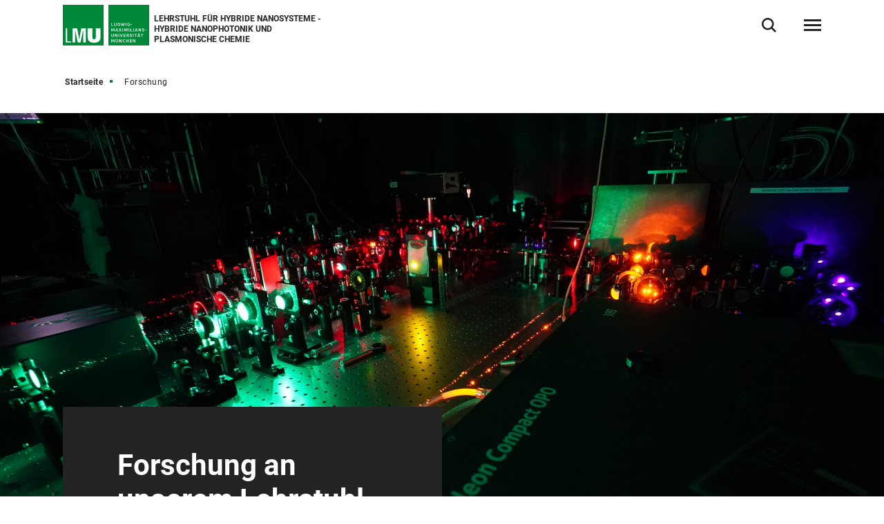

--- FILE ---
content_type: text/html
request_url: https://www.physik.lmu.de/hybridnano/de/forschung/
body_size: 5358
content:
<!DOCTYPE html>
<!--[if lt IE 7]>      <html lang="de" class="no-js lt-ie9 lt-ie8 lt-ie7"> <![endif]-->
<!--[if IE 7]>         <html lang="de" class="no-js lt-ie9 lt-ie8"> <![endif]-->
<!--[if IE 8]>         <html lang="de" class="no-js lt-ie9"> <![endif]-->
<!--[if gt IE 8]><!-->
<html lang="de" class="no-js"> <!--<![endif]-->
	<head>
<meta charset="utf-8"/>
<meta http-equiv="X-UA-Compatible" content="IE=Edge"/>
<meta name="viewport" content="width=device-width"/>
<meta name="language" content="de" />
<meta name="keywords" content="Ludwig-Maximilians-Universität, Universität, München, LMU, Optik, Plasmonik, Nanophotonik" />
<meta name="description" content="Wir betreiben international führende Forschung in den Bereichen Nanophotonik, Plasmonik, Energieumwandlung und plasmonische Chemie." />
	<meta name="twitter:card" content="summary" />
	<meta name="twitter:site" content="@LMU_Muenchen" />
	<meta property="og:url" content="https://www.physik.lmu.de/hybridnano/de/forschung/" />
	<meta property="og:type" content="website" />
	<meta property="og:title" content="Forschung an unserem Lehrstuhl" />
	<meta property="og:description" content="Wir befassen uns mit den Grundlagen der Wechselwirkungen von Licht und Materie in nanostrukturierten Materialien, vom sichtbaren bis zum mittleren Infrarotbereich des Spektrums. Ein besonderer Schwerpunkt liegt für uns auf plasmonischen und dielektrischen Nanoantennen, welche wir für Photokatalyse nutzen, der Kopplung mit niedrigdimensionalen Materialien sowie der Erforschung quantenmechanischer Phänomene." />
		<meta property="og:image" content="https://cms-cdn.lmu.de/media/17-physik/17-hybridnano/photos/ultrafast_lasers_2_1_format_m.jpg" />
		<meta property="og:image:width" content="1200" />
		<meta name="twitter:image" content="https://cms-cdn.lmu.de/media/17-physik/17-hybridnano/photos/ultrafast_lasers_1_1_format_l.jpg" />
		<meta name="twitter:image:alt" content="" />
		<meta property="og:image:alt" content="" />
<meta name="Publisher" content="Ludwig-Maximilians-Universität München, Geschwister-Scholl-Platz 1, 80539 München" />
<meta name="Revisit" content="After 2 Days" />
<meta name="robots" content="index,follow">
<title>Forschung - Lehrstuhl für hybride Nanosysteme - LMU München</title>
<link rel="preload" href="https://cms-cdn.lmu.de/assets/fonts/roboto-v18-latin-300.woff2" as="font" type="font/woff2" crossorigin>
<link rel="preload" href="https://cms-cdn.lmu.de/assets/fonts/roboto-v18-latin-regular.woff2" as="font" type="font/woff2" crossorigin>
<link rel="preload" href="https://cms-cdn.lmu.de/assets/fonts/roboto-v18-latin-italic.woff2" as="font" type="font/woff2" crossorigin>
<link rel="preload" href="https://cms-cdn.lmu.de/assets/fonts/roboto-v18-latin-700.woff2" as="font" type="font/woff2" crossorigin>
<link rel="preload" href="https://cms-cdn.lmu.de/assets/fonts/robotoserif-semibold.woff2" as="font" type="font/woff2" crossorigin>
<link rel="stylesheet" href="https://cms-cdn.lmu.de/assets/css/app.bundle.css"/>
<script src="https://cms-cdn.lmu.de/assets/scripts/jquery-3.5.1.min.js"></script>
<!-- Integration aller js-files zur Darstellung von Vue -->
<script src="https://cms-cdn.lmu.de/assets/vuejs/v3_3_4_vue_min.js"></script>
<script src="https://cms-cdn.lmu.de/assets/vuejs/v4_0_2_vuex.min.js"></script>
<script src="https://cms-cdn.lmu.de/assets/vuejs/v4_2_6_es6-promise_auto.min.js"></script>
<script src="https://cms-cdn.lmu.de/assets/vuejs/v0_18_0_axios.min.js"></script>
<link rel="shortcut icon" href="https://cms-cdn.lmu.de/assets/img/favicon.ico" type="image/x-icon">
<link rel="icon" href="https://cms-cdn.lmu.de/assets/img/favicon.ico" type="image/x-icon">	
	</head>
	<body >
        <nav class="c-skiplinks" data-js-module="skiplinks" data-js-item="skip-links">
	<h6 class="skiplinks__headline">Navigation und Service</h6>
	<p class="skiplinks__text"><em>Direkt zu:</em></p>
		<ul class="skiplink__list">
				<li class="skiplink__list-item">
					<a class="skiplink__link" href="#r-main">Inhalt</a>
				</li>
				<li class="skiplink__list-item">
					<a class="skiplink__link" data-js-item="skip-links-nav" href="#stacknav">Hauptnavigation</a>
				</li>
				<li class="skiplink__list-item">
					<a class="skiplink__link"
					   data-js-item="skip-links-search" href="#r-search">Suche</a>
				</li>
		</ul>
</nav> 
		<header id="header" class="c-header" data-js-module="header" data-js-item="header"> <div class="grid__container"> <div class="grid__row"> <div class="header__wrapper"> <a class="header__logo-wrapper" href="https://www.physik.lmu.de/hybridnano/de/"><img class="header__logo" src="https://cms-cdn.lmu.de/assets/img/Logo_LMU.svg" alt="Logo Ludwig Maximilians Universität München"/></a> <div class="header__facilities-title"> <span>Lehrstuhl für hybride Nanosysteme - Hybride Nanophotonik und plasmonische Chemie</span> </div> <div class="header__navigation-wrapper"> <nav class="c-main-navigation" data-js-module="main-navigation"> <h2 class="main-navigation__headline">Hauptnavigation</h2> <ul class="main-navigation__list"> <li class="main-navigation__list-item"> <a href="https://www.physik.lmu.de/hybridnano/de/forschung/" class="main-navigation__list-link" ><span class="main-navigation__list-link-text" >Forschung</span></a> </li> <li class="main-navigation__list-item"> <a href="https://www.physik.lmu.de/hybridnano/de/team/index-2.html" class="main-navigation__list-link" ><span class="main-navigation__list-link-text" >Team</span></a> </li> <li class="main-navigation__list-item"> <a href="https://www.physik.lmu.de/hybridnano/de/lehre/" class="main-navigation__list-link" ><span class="main-navigation__list-link-text" >Lehre</span></a> </li> <li class="main-navigation__list-item is-bordered is-language"> <a class="main-navigation__list-link" href=" ../../en/research/ " title="Zur englischen Sprachversion / Switch to English"> <span class="main-navigation__list-link-text" lang="en">EN</span> <span class="main-navigation__list-link-text-a11y" lang="en">Zur englischen Sprachversion / Switch to English</span> </a> </li> <li class="main-navigation__list-item is-bordered is-search"> <button type="button" class="main-navigation__list-link is-search" data-js-item="toggle-search"> <span class="main-navigation__list-link-text">Suche öffnen/schließen</span> </button> </li> <li id="hamburgermenu" class="main-navigation__list-item is-bordered is-last"> <hamburger-menu-app></hamburger-menu-app> </li> </ul> </nav> </div> </div> </div> </div> </header>
<script>
		var url_json_mainnav = "https://www.physik.lmu.de/hybridnano/site_tech/json-hauptnavigation/standard-json-generierungsseite.json";
		url_json_mainnav = url_json_mainnav + "?nocache=" + (new Date()).getTime();
	function vuenaviload() {LmuStackNavigation.init({config: {menuId: "672575",url: url_json_mainnav,fallbackError: {title: "Die Navigation funktioniert gerade nicht!",text: "Wir arbeiten daran. Bitte nutzen Sie bis dahin die Sitemap zum Navigieren in der Website."},lngVersions: {"settings": {"navigationClasses": "is-language","navigationJsItem": "2"},"content": {"headline": "Sprachversion","linkID": "672575","items": [{"settings": {"itemClasses": ""},"content": {"link": {"settings": {"linkClasses": ""},"content": {"linkHref": "https://www.physik.lmu.de/hybridnano/en/research/","linkText": "English","linkLang": "en","linkTextA11y": "Zur englischen Sprachversion / Switch to English","linkID": "672575"}}}}]}}}});};
	window.addEventListener("load", vuenaviload);
</script>
<div id="stacknav">
<stack-navigation-app></stack-navigation-app>
</div>
<div id="mobilenav">
<mobile-navigation-app></mobile-navigation-app>
</div>
		<main id="r-main" data-js-item="main">
<nav class="c-breadscroller" data-js-module="scroll-indicator" data-js-options='{&quot;scrollToEnd&quot;:true}'>
		<div class="grid__container" data-nosnippet="true">
			<div class="grid__row">
				<strong class="breadscroller__headline is-aural" id="breadscroller__headline-1">Sie sind in folgender Website - Hierarchie:</strong>
				<div class="breadscroller__content" data-js-item="scroll-indicator" aria-labelledby="breadscroller__headline-1">
					<div class="breadscroller__list-wrapper" data-js-item="scroll-wrapper">
						<ul class="breadscroller__list" data-js-item="scroll-content">
									<li class="breadscroller__list-item"><a href="https://www.physik.lmu.de/hybridnano/de/" title="Startseite" class="breadscroller__item-link">Startseite</a></li>
				<li class="breadscroller__list-item">
					<strong class="breadscroller__item-active"><span class="is-aural">Sie sind hier:</span>Forschung</strong>
				</li>
						</ul>
					</div>
				</div>
			</div>
		</div>
	</nav>
<div class="c-stage--default" data-css="c-stage">
	<div class="stage__wrapper">
		<div class="stage__image-section-wrapper">
			<div class="stage__image-section">
							<figure class="c-figure--header-landingpage" data-css="c-figure" data-js-module="true">
								<div class="figure__wrapper">
									<picture class="c-picture--animated-objects lazyload" data-css="c-picture">
										<!--[if IE 9]><audio><![endif]-->
										<source data-srcset="https://cms-cdn.lmu.de/media/17-physik/17-hybridnano/photos/ultrafast_lasers_2_1_format_s.jpg 600w, https://cms-cdn.lmu.de/media/17-physik/17-hybridnano/photos/ultrafast_lasers_2_1_format_m.jpg 1200w, https://cms-cdn.lmu.de/media/17-physik/17-hybridnano/photos/ultrafast_lasers_2_1_format_l.jpg 2400w" media="(min-width: 641px)" sizes="(min-width:1440px) 1440px, 100vw"/>
										<source data-srcset="https://cms-cdn.lmu.de/media/17-physik/17-hybridnano/photos/ultrafast_lasers_1_1_format_s.jpg 300w, https://cms-cdn.lmu.de/media/17-physik/17-hybridnano/photos/ultrafast_lasers_1_1_format_m.jpg 600w, https://cms-cdn.lmu.de/media/17-physik/17-hybridnano/photos/ultrafast_lasers_1_1_format_l.jpg 1200w" media="(max-width: 640px)" sizes="100vw"/>
										<!--[if IE 9]></audio><![endif]-->
										<img class="picture__image lazyload" src="https://cms-cdn.lmu.de/media/17-physik/17-hybridnano/photos/ultrafast_lasers_1_1_format_s.jpg" alt='' title='' data-sizes="auto" />
									</picture>
								</div>
							</figure>
			</div>
		</div>
		<div class="grid__container">
			<div class="grid__row">
				<div class="stage__text-box is-bg-dark ">
					<div class="stage__text-box-content">
						<h1 class="stage__text-box-headline" >Forschung an unserem Lehrstuhl</h1>
						<p class="stage__text-box-text" >Wir befassen uns mit den Grundlagen der Wechselwirkungen von Licht und Materie in nanostrukturierten Materialien, vom sichtbaren bis zum mittleren Infrarotbereich des Spektrums. Ein besonderer Schwerpunkt liegt für uns auf plasmonischen und dielektrischen Nanoantennen, welche wir für Photokatalyse nutzen, der Kopplung mit niedrigdimensionalen Materialien sowie der Erforschung quantenmechanischer Phänomene.</p>
					</div>
				</div>
			</div>
		</div>
	</div>
</div>
		    <a id="st_img_text_three_column__master" name="st_img_text_three_column__master"></a>
<div class="c-three-column-img-text--nobutton" data-css="c-three-column-img-text">
	<div class="grid__container">
		<div class="grid__row" >
			<div class="three-column-img-text__container">
				<div class="three-column-img-text__wrapper">				    
<div class="three-column-img-text__column">
	<div class="three-column-img-text__picture-container">
			<figure class="c-figure--default is-no-margin" data-css="c-figure" data-js-module="overlay-handler">
				<div class="figure__wrapper">
					<picture class="c-picture--default three-column-img-text__picture lazyload" data-css="c-picture">
							<!--[if IE 9]><audio><![endif]-->
								<source data-srcset="https://cms-cdn.lmu.de/media/17-physik/17-hybridnano/photos/metasurface-for-sensing_3_2_format_s.png 600w, https://cms-cdn.lmu.de/media/17-physik/17-hybridnano/photos/metasurface-for-sensing_3_2_format_m.png 1200w, https://cms-cdn.lmu.de/media/17-physik/17-hybridnano/photos/metasurface-for-sensing_3_2_format_l.png 2400w" sizes="(min-width: 480px) 33.33333333333333vw, (min-width: 768px) 30vw, (min-width: 1440px) 370px, calc(100vw - ((100vw / 14) * 2))" />
							<!--[if IE 9]></audio><![endif]-->
							<img class="picture__image lazyload" src="https://cms-cdn.lmu.de/media/17-physik/17-hybridnano/photos/metasurface-for-sensing_3_2_format_s.png" alt='' title='' data-sizes="auto"  />
					</picture>
				</div>
			</figure>
	</div>
	<div class="three-column-img-text__text is-linkbox">
				<h3 class="three-column-img-text__box-headline" >Forschungsschwerpunkte</h3>
		<p class="three-column-img-text__box-content" >Erfahre mehr über die verschiedenen Forschungsschwerpunkte, die wir an unserem Lehrstuhl setzen</p>
<a class="three-column-img-text__link is-internal"   href="forschungsgebiete/" >Weiterlesen</a>
<a href="forschungsgebiete/"  class="three-column-img-text__a11y-clickarea" aria-hidden="true" tabindex="-1"></a>
	</div>
</div>
<div class="three-column-img-text__column">
	<div class="three-column-img-text__picture-container">
			<figure class="c-figure--default is-no-margin" data-css="c-figure" data-js-module="overlay-handler">
				<div class="figure__wrapper">
					<picture class="c-picture--default three-column-img-text__picture lazyload" data-css="c-picture">
							<!--[if IE 9]><audio><![endif]-->
								<source data-srcset="https://cms-cdn.lmu.de/media/archiv-bilderpool-allgemein-easydb/bilderpool-forschung-easydb/39_full_2_3_2_format_s.jpg 600w, https://cms-cdn.lmu.de/media/archiv-bilderpool-allgemein-easydb/bilderpool-forschung-easydb/39_full_2_3_2_format_m.jpg 1200w, https://cms-cdn.lmu.de/media/archiv-bilderpool-allgemein-easydb/bilderpool-forschung-easydb/39_full_2_3_2_format_l.jpg 2400w" sizes="(min-width: 480px) 33.33333333333333vw, (min-width: 768px) 30vw, (min-width: 1440px) 370px, calc(100vw - ((100vw / 14) * 2))" />
							<!--[if IE 9]></audio><![endif]-->
							<img class="picture__image lazyload" src="https://cms-cdn.lmu.de/media/archiv-bilderpool-allgemein-easydb/bilderpool-forschung-easydb/39_full_2_3_2_format_s.jpg" alt='Bücherreihen in auf Regalen in einer Bibliothek' title='Bücherreihen in auf Regalen in einer Bibliothek | © Matthias Firmke' data-sizes="auto"  />
					</picture>
				</div>
			</figure>
	</div>
	<div class="three-column-img-text__text is-linkbox">
				<h3 class="three-column-img-text__box-headline" >Publikationen</h3>
		<p class="three-column-img-text__box-content" >Sieh dir die vielfältigen Publikationen unserer Gruppe an</p>
<a class="three-column-img-text__link is-internal"   href="publikationen/" >Weiterlesen</a>
<a href="publikationen/"  class="three-column-img-text__a11y-clickarea" aria-hidden="true" tabindex="-1"></a>
	</div>
</div>
<div class="three-column-img-text__column">
	<div class="three-column-img-text__picture-container">
			<figure class="c-figure--default is-no-margin" data-css="c-figure" data-js-module="overlay-handler">
				<div class="figure__wrapper">
					<picture class="c-picture--default three-column-img-text__picture lazyload" data-css="c-picture">
							<!--[if IE 9]><audio><![endif]-->
								<source data-srcset="https://cms-cdn.lmu.de/media/17-physik/17-physcos/photos/ultrafast_lab_nanoinstitute_3_2_format_s.jpg 600w, https://cms-cdn.lmu.de/media/17-physik/17-physcos/photos/ultrafast_lab_nanoinstitute_3_2_format_m.jpg 1200w, https://cms-cdn.lmu.de/media/17-physik/17-physcos/photos/ultrafast_lab_nanoinstitute_3_2_format_l.jpg 2400w" sizes="(min-width: 480px) 33.33333333333333vw, (min-width: 768px) 30vw, (min-width: 1440px) 370px, calc(100vw - ((100vw / 14) * 2))" />
							<!--[if IE 9]></audio><![endif]-->
							<img class="picture__image lazyload" src="https://cms-cdn.lmu.de/media/17-physik/17-physcos/photos/ultrafast_lab_nanoinstitute_3_2_format_s.jpg" alt='' title='' data-sizes="auto"  />
					</picture>
				</div>
			</figure>
	</div>
	<div class="three-column-img-text__text is-linkbox">
				<h3 class="three-column-img-text__box-headline" >Unsere Labore</h3>
		<p class="three-column-img-text__box-content" >Wirf einen Blick in unsere Labore und Forschungseinrichtungen</p>
<a class="three-column-img-text__link is-internal"   href="labore-und-anlagen/" >Weiterlesen</a>
<a href="labore-und-anlagen/"  class="three-column-img-text__a11y-clickarea" aria-hidden="true" tabindex="-1"></a>
	</div>
</div>
				</div>
			</div>
		</div>
	</div>
</div>   
			<div class="c-back-to-top--default" data-css="c-back-to-top" data-js-module="back-to-top">
	<div class="grid__container">
		<div class="grid__row is-collapsed">
			<div class="back-to-top__wrapper">
				<a href="#" class="back-to-top__link" data-js-item="back-to-top-link">
					<span class="back-to-top__link-text">nach oben</span>
				</a>
			</div>
		</div>
	</div>
</div>
		</main>
<footer id="footer" class="c-footer" data-js-item="footer">
	<div class="grid__container">
		<div class="grid__row">
			<div class="footer__wrapper">
				<div class="footer__content-wrapper">
					<nav class="footer__navigation">
						<h6 class="footer__navigation-headline">Weiterführende Links</h6>
						<ul class="footer__navigation-list">
							<li class="footer__navigation-list-item is-home">
								<a class="footer__navigation-list-link" href="https://www.physik.lmu.de/hybridnano/de/"><span class="footer__navigation-list-link-text">Startseite</span></a>
							</li>
							<li class="footer__navigation-list-item is-map">
								<div class="footer__address-teaser">
									<div class="footer__address-teaser-text-section">
										<h3 class="footer__address-teaser-headline">Nanoinstitut München</h3>
	<a href="https://www.google.com/maps/dir/lmu+google+maps/K%C3%B6niginstra%C3%9Fe+10,+80539+M%C3%BCnchen/@48.1511447,11.580562,17z/data=!3m2!4b1!5s0x479e75eb4a42cc8b:0xbab00ffa90dae181!4m13!4m12!1m5!1m1!1s0x479e729397ad5701:0xba12f0c33bd5bf34!2m2!1d11.5805262!2d48.1507496!1m5!1m1!1s0x479e7595b61315e9:0x7170ed2595956c20!2m2!1d11.5857476!2d48.1516511" class="footer__address-teaser-link"   title='Link öffnet in neuem Fenster'   target='_blank' rel='noopener' >Route anzeigen</a>
									</div>
									<div class="footer__address-teaser-image-section">
										<span class="footer__address-teaser-image-pulse"></span>
										<img class="footer__address-teaser-image" src="https://cms-cdn.lmu.de/assets/media/footer/footer-map.png" alt="Planausschnitt LMU-Hauptgebäude" title="Planausschnitt LMU-Hauptgebäude"/>
									</div>
	<a href="https://www.google.com/maps/dir/lmu+google+maps/K%C3%B6niginstra%C3%9Fe+10,+80539+M%C3%BCnchen/@48.1511447,11.580562,17z/data=!3m2!4b1!5s0x479e75eb4a42cc8b:0xbab00ffa90dae181!4m13!4m12!1m5!1m1!1s0x479e729397ad5701:0xba12f0c33bd5bf34!2m2!1d11.5805262!2d48.1507496!1m5!1m1!1s0x479e7595b61315e9:0x7170ed2595956c20!2m2!1d11.5857476!2d48.1516511" class="footer__address-teaser-a11y-clickarea" aria-hidden="true" tabindex="-1"  title='Link öffnet in neuem Fenster'   target='_blank' rel='noopener' ></a>
</div>
							</li>
<li class="footer__navigation-list-item is-facebook">
	<a class="footer__navigation-list-link" href="https://de-de.facebook.com/lmu.muenchen/" target="_blank" rel="noopener" title="Facebook-Link öffnet in neuem Fenster" ><span class="footer__navigation-list-link-text">Facebook</span></a>
</li>
<li class="footer__navigation-list-item is-twitter">
	<a class="footer__navigation-list-link" href="https://twitter.com/lmu_muenchen?lang=de" target="_blank" rel="noopener" title="Twitter-Link öffnet in neuem Fenster" ><span class="footer__navigation-list-link-text">Twitter</span></a>
</li>
<li class="footer__navigation-list-item is-instagram">
	<a class="footer__navigation-list-link" href="https://www.instagram.com/lmu.muenchen/?hl=de" target="_blank" rel="noopener" title="Instagram-Link öffnet in neuem Fenster" ><span class="footer__navigation-list-link-text">Instagram</span></a>
</li>
<li class="footer__navigation-list-item is-linkedin">
	<a class="footer__navigation-list-link" href="https://www.linkedin.com/school/lmu.muenchen/" target="_blank" rel="noopener" title="LinkedIn-Link öffnet in neuem Fenster" ><span class="footer__navigation-list-link-text">LinkedIn</span></a>
</li></ul>
					</nav>
				</div>
			</div>
			<div class="footer__content">
				<div class="footer__wrapper">
					<div class="footer__content-wrapper" itemscope itemtype="https://schema.org/Organization">
						<h2 class="footer__content-headline" itemprop="name">Nanoinstitut München</h2>
						<address class="footer__content-address" itemprop="address" itemscope itemtype="https://schema.org/PostalAddress">
							<span class="footer__content-address-line" itemprop="streetAddress">Königinstraße 10</span>
							<span itemprop="postalCode">80539</span> <span itemprop="addressLocality">München</span>
						</address>
						<div class="footer__content-address">
							<dl class="footer__content-address-list">
								<dt class="footer__content-address-list-term">Telefon:</dt>
								<dd class="footer__content-address-list-definition"><a class="footer__content-address-list-definition-link is-telephone" href="tel:+4989218083901" property="telephone"><span class="footer__content-address-list-definition-text" itemprop="telephone">+49 89 2180 83901</span></a></dd>
							</dl>
						</div>
								<div class="footer__content-link-wrapper">
	<a href="https://www.lmu.de/raumfinder/" class="footer__content-link"   title='Link öffnet in neuem Fenster'   target='_blank' rel='noopener' >Zum LMU-Raumfinder</a>
</div>
					</div>
				</div>
			</div>
			<div class="footer__wrapper">
				<div class="footer__content-wrapper">
					<nav class="footer__site-navigation">
						<h6 class="footer__site-navigation-headline">Weiterführende Links</h6>
						<ul class="footer__site-navigation-list">
									<li class="footer__site-navigation-list-item">
<a href="https://www.physik.lmu.de/hybridnano/de/footer/sitemap/" class="footer__site-navigation-list-link"   >Sitemap</a></li>
									<li class="footer__site-navigation-list-item">
<a href="https://www.physik.lmu.de/hybridnano/de/footer/datenschutz/" class="footer__site-navigation-list-link"   >Datenschutz</a></li>
									<li class="footer__site-navigation-list-item">
<a href="https://www.physik.lmu.de/hybridnano/de/footer/impressum/" class="footer__site-navigation-list-link"   >Impressum</a></li>
									<li class="footer__site-navigation-list-item">
<a href="https://www.physik.lmu.de/hybridnano/de/footer/barrierefreiheit/" class="footer__site-navigation-list-link"   >Barrierefreiheit</a></li>
							<li class="footer__site-navigation-list-item is-copyright">
								<span class="footer__site-navigation-list-copy">LMU München © 2021</span>
							</li>
						</ul>
					</nav>
				</div>
			</div>
		</div>
	</div>
</footer>
<div class="c-search-overlay" data-js-module="search-overlay">
	<div class="grid__container">
		<div class="grid__row">
			<div class="search-overlay__wrapper">
				<h3 class="search-overlay__title">Wonach suchen Sie?</h3>				
				<div class="c-search-enter--overlay is-lng-de" data-css="c-search-enter">
					<form class="search-enter__form" action="https://www.physik.lmu.de/hybridnano/de/suche/">
						<div class="search-enter__input-group-wrapper">
							<input name="q" data-js-item="search-enter-field" type="text" placeholder="Suchbegriff eingeben" class="search-enter__input-text" aria-label="Suche"/>
							<div class="search-enter__button-area">
								<button type="submit" title="Suchen" aria-label="Suchen" class="search-enter__button">
								</button>
							</div>
						</div>
						<div class="search-enter__dsgvo-area">
								<p><a href="https://www.physik.lmu.de/hybridnano/de/footer/datenschutz/" class="search-enter__dsgvo-link" target="_blank" rel="noopener">Hinweis zur Datenübermittlung bei der Google-Suche</a></p>
							</div>
					</form>
				</div>
				<button class="search-overlay__close" type="button" data-js-item="search-overlay-close">schließen</button>
			</div>
		</div>
	</div>
</div>
		<script src="https://cms-cdn.lmu.de/assets/scripts/vendors-app.bundle.js"></script>
<script src="https://cms-cdn.lmu.de/assets/scripts/runtime.bundle.js"></script>
<script src="https://cms-cdn.lmu.de/assets/scripts/app.bundle.js"></script>
<script src="https://cms-cdn.lmu.de/assets/scripts/bundle.vue_3.js"></script>
	</body>
</html>


--- FILE ---
content_type: text/css
request_url: https://cms-cdn.lmu.de/assets/css/app.bundle.css
body_size: 84934
content:
html,body,div,span,applet,object,iframe,h1,h2,h3,h4,h5,h6,p,blockquote,pre,a,abbr,acronym,address,big,cite,code,del,dfn,em,img,ins,kbd,q,s,samp,small,strike,strong,sub,sup,tt,var,b,u,i,center,dl,dt,dd,ol,ul,li,fieldset,form,label,legend,table,caption,tbody,tfoot,thead,tr,th,td,article,aside,canvas,details,embed,figure,figcaption,footer,header,hgroup,menu,nav,output,ruby,section,summary,time,mark,audio,video{margin:0;padding:0;border:0;font-size:100%;font:inherit;vertical-align:baseline}article,aside,details,figcaption,figure,footer,header,hgroup,menu,nav,section{display:block}body{line-height:1}ol,ul{list-style:none}blockquote,q{quotes:none}blockquote:before,blockquote:after{content:'';content:none}q:before,q:after{content:'';content:none}table{border-collapse:collapse;border-spacing:0}html{font-size:62.5%}body{font-size:16px}@font-face{font-family:'Roboto-light';font-style:normal;font-weight:300;src:url("../fonts/roboto-v18-latin-300.eot");src:local("Roboto Light"),local("Roboto-Light"),url("../fonts/roboto-v18-latin-300.eot?#iefix") format("embedded-opentype"),url("../fonts/roboto-v18-latin-300.woff2") format("woff2"),url("../fonts/roboto-v18-latin-300.woff") format("woff"),url("../fonts/roboto-v18-latin-300.ttf") format("truetype"),url("../fonts/roboto-v18-latin-300.svg#Roboto") format("svg");font-display:swap}@font-face{font-family:'Roboto-regular';font-style:normal;font-weight:400;src:url("../fonts/roboto-v18-latin-regular.eot");src:local("Roboto"),local("Roboto-Regular"),url("../fonts/roboto-v18-latin-regular.eot?#iefix") format("embedded-opentype"),url("../fonts/roboto-v18-latin-regular.woff2") format("woff2"),url("../fonts/roboto-v18-latin-regular.woff") format("woff"),url("../fonts/roboto-v18-latin-regular.ttf") format("truetyp"),url("../fonts/roboto-v18-latin-regular.svg#Roboto") format("svg");font-display:swap}@font-face{font-family:'Roboto-regular-italic';font-style:italic;font-weight:400;src:url("../fonts/roboto-v18-latin-italic.eot");src:local("Roboto Italic"),local("Roboto-Italic"),url("../fonts/roboto-v18-latin-italic.eot?#iefix") format("embedded-opentype"),url("../fonts/roboto-v18-latin-italic.woff2") format("woff2"),url("../fonts/roboto-v18-latin-italic.woff") format("woff"),url("../fonts/roboto-v18-latin-italic.ttf") format("truetype"),url("../fonts/roboto-v18-latin-italic.svg#Roboto") format("svg");font-display:swap}@font-face{font-family:'Roboto-bold';font-style:normal;font-weight:700;src:url("../fonts/roboto-v18-latin-700.eot");src:local("Roboto Bold"),local("Roboto-Bold"),url("../fonts/roboto-v18-latin-700.eot?#iefix") format("embedded-opentype"),url("../fonts/roboto-v18-latin-700.woff2") format("woff2"),url("../fonts/roboto-v18-latin-700.woff") format("woff"),url("../fonts/roboto-v18-latin-700.ttf") format("truetype"),url("../fonts/roboto-v18-latin-700.svg#Roboto") format("svg");font-display:swap}@font-face{font-family:'Roboto-serif';font-style:normal;font-weight:400;font-display:swap;src:url("../fonts/roboto-serif-v16-latin-regular.eot");src:url("../fonts/roboto-serif-v16-latin-regular.eot?#iefix") format("embedded-opentype"),url("../fonts/roboto-serif-v16-latin-regular.woff2") format("woff2"),url("../fonts/roboto-serif-v16-latin-regular.woff") format("woff"),url("../fonts/roboto-serif-v16-latin-regular.ttf") format("truetype"),url("../fonts/roboto-serif-v16-latin-regular.svg#RobotoSerif") format("svg")}@font-face{font-display:swap;font-family:'Material Icons Outlined';font-style:normal;font-weight:400;src:url("../fonts/material-icons-outlined-v110-latin-regular.eot");src:url("../fonts/material-icons-outlined-v110-latin-regular.eot?#iefix") format("embedded-opentype"),url("../fonts/material-icons-outlined-v110-latin-regular.woff2") format("woff2"),url("../fonts/material-icons-outlined-v110-latin-regular.woff") format("woff"),url("../fonts/material-icons-outlined-v110-latin-regular.ttf") format("truetype")}[data-css="c-form"] .form__radio-input,[data-css="c-form"] .form__checkbox-input,.hcm .c-form--filterable-list .is-filternav .form__radio-input,.c-form--mwf .lmumwf-radioarea input[type="radio"],.c-form--mwf .lmumwf-checkboxarea .mwf-checkbox,[data-css="c-letter-select"] .letter-select__checkbox{border:0;clip:rect(0 0 0 0);height:1px;margin:-1px;overflow:hidden;padding:0;position:absolute;width:1px}[data-css="c-form"] .is-focusable.form__radio-input:active,[data-css="c-form"] .is-focusable.form__checkbox-input:active,.hcm .c-form--filterable-list .is-filternav .is-focusable.form__radio-input:active,.c-form--mwf .lmumwf-radioarea input.is-focusable:active[type="radio"],.c-form--mwf .lmumwf-checkboxarea .is-focusable.mwf-checkbox:active,[data-css="c-letter-select"] .is-focusable.letter-select__checkbox:active,[data-css="c-form"] .is-focusable.form__radio-input:focus,[data-css="c-form"] .is-focusable.form__checkbox-input:focus,.hcm .c-form--filterable-list .is-filternav .is-focusable.form__radio-input:focus,.c-form--mwf .lmumwf-radioarea input.is-focusable:focus[type="radio"],.c-form--mwf .lmumwf-checkboxarea .is-focusable.mwf-checkbox:focus,[data-css="c-letter-select"] .is-focusable.letter-select__checkbox:focus{clip:auto;height:auto;margin:0;overflow:visible;position:static;width:auto}[data-js-module~="slider"] .slider__pagination-list-item,[data-js-module~="timeline"] .timeline__pagination-list-item{color:transparent;font:0/0 a;text-shadow:none}.c-accordion--default .accordion__btn::before,.c-accordion--default .accordion__btn::after,[data-css="c-definition-list"] .definition-list__toggle-text::before,[data-css="c-definition-list"] .definition-list__toggle-text::after,.c-cta--anchor-nav .cta__content::before,.c-cta--anchor-nav .cta__content::after,.c-filter-course-finder--default .filter-course-finder__cta-wrapper .filter-course-finder__cta .cta__content::before,.c-filter-course-finder--default .filter-course-finder__cta-wrapper .filter-course-finder__cta .cta__content::after{content:'';display:block;position:absolute}.is-clearfix::before,.is-clearfix::after{display:table;content:' '}.is-clearfix::after{clear:both}.is-hidden{display:none;visibility:hidden}.is-aural,.is-hidden-text{color:transparent;font:0/0 a;text-shadow:none}.a11y-focus-key{outline:2px dashed #800 !important}.is-bg-transparent{background-color:transparent}.is-bg-white{background-color:#fff}.is-bg-green{background-color:#00883a}.is-bg-blue{background-color:#0f1987}.is-bg-dark{background-color:#232323}.is-bg-light{background-color:#f5f5f5}.is-position-top.grid__box,.is-position-bottom.grid__box,.is-position-left.grid__box,.is-position-right.grid__box{position:absolute}.is-position-top{top:0}.is-position-bottom{bottom:0}.is-position-left{left:0}.is-position-right{right:0}.is-text-align-right{text-align:right}.is-inline{display:inline}.is-inline-block{display:inline-block}.is-float-left{float:left}.is-float-right{float:right}head{font-family:mobile-s}@media only screen and (min-width: 0){head{font-family:mobile-s}}@media only screen and (min-width: 480px){head{font-family:mobile-p}}@media only screen and (min-width: 768px){head{font-family:tablet-p}}@media only screen and (min-width: 1024px){head{font-family:tablet-l}}@media only screen and (min-width: 1280px){head{font-family:desktop-m}}@media only screen and (min-width: 1440px){head{font-family:desktop-l}}html{font-size:62.5%;height:100%}body{font-family:"Roboto-regular",sans-serif;font-size:16px;line-height:1.4;-webkit-font-smoothing:antialiased;-moz-osx-font-smoothing:grayscale;padding-bottom:59px}@media only screen and (min-width: 768px){body{padding-top:70px;padding-bottom:0}}body.isnt-scrollable{overflow:hidden;width:100%}*{box-sizing:border-box}img{max-width:100%;line-height:1;display:block}a[name]{display:block;visibility:hidden;font-size:1px;height:1px !important;position:relative;color:transparent;background-color:transparent}a[name]:target{top:-20px}@media only screen and (min-width: 768px){a[name]:target{top:-90px}}#r-main{display:block;position:relative}.js-logger{position:fixed;right:20px;bottom:20px;left:20px;color:#fff;height:calc(100% / 6);background-color:rgba(0,0,0,0.9);padding:20px;font-size:14px;overflow-y:auto;z-index:9999;border-radius:10px;border:10px solid red}.gssb_a .gsq_a{font-size:1.6rem !important;line-height:1.5 !important;color:#232323;font-family:"Roboto-bold",sans-serif !important;padding:15px 20px 15px 50px !important}.gssb_a .gsq_a b{font-family:"Roboto-regular",sans-serif !important}div[class^="chat-widget"][style]{position:fixed;width:54px;height:54px;bottom:76px !important;right:27px !important;z-index:998 !important;box-shadow:0 0 10px rgba(0,0,0,0.3)}@media only screen and (min-width: 768px){div[class^="chat-widget"][style]{right:20px !important;bottom:51px !important}}@media only screen and (min-width: 1024px){div[class^="chat-widget"][style]{right:27px !important;bottom:71px !important}}div[class^="chat-widget"][style] a{display:block}div[class^="chat-widget"][style] a.a11y-focus-key{outline-offset:-2px}div[class^="chat-widget"][style] .animate__bounce{animation-name:none}@media print{*{background:transparent !important;color:#000 !important;box-shadow:none !important;text-shadow:none !important}a,a:visited{text-decoration:underline}abbr[title]::after{content:" (" attr(title) ")"}.ir a::after,a[href^="javascript:"]::after,a[href^="#"]::after{content:""}pre,blockquote{page-break-inside:avoid}thead{display:table-header-group}tr,img{page-break-inside:avoid}img{max-width:100% !important}@page{margin:.5cm}p,h2,h3{orphans:3;widows:3}h2,h3{page-break-after:avoid}}.c-skiplinks{position:fixed;top:0;left:0;z-index:1000;width:100%}.c-skiplinks .skiplinks__headline,.c-skiplinks .skiplinks__text,.c-skiplinks .skiplink__link{width:1px;height:1px;overflow:hidden;left:-9999px;position:absolute}.c-skiplinks .skiplinks__headline,.c-skiplinks .skiplinks__text{color:transparent;font:0/0 a;text-shadow:none}.c-skiplinks .skiplink__link.a11y-focus-key{width:100%;height:auto;top:2px;left:0;text-align:center;z-index:1000;background-color:#fff;color:#232323;padding:6px}.c-footer{position:relative;display:block;width:100%;height:100%;margin-top:193px;background:#232323 url("../img/footer-bg.svg") -45% center no-repeat;background-size:150% 150%}@media print{.c-footer{margin-top:20px;border-top:1px solid #e6e6e7}}.c-footer .footer__wrapper{position:relative;z-index:2}.c-footer .footer__navigation{margin-bottom:55px}.c-footer .footer__navigation-headline{color:transparent;font:0/0 a;text-shadow:none}.c-footer .footer__navigation-list{position:relative;z-index:2;align-items:flex-start;overflow:hidden}@media only screen and (min-width: 0){.c-footer .footer__navigation-list{margin-top:calc(-1 * (16.66667%))}}@media only screen and (min-width: 480px){.c-footer .footer__navigation-list{margin-top:calc(-1 * (8.33333%))}}@media only screen and (min-width: 768px){.c-footer .footer__navigation-list{margin-top:calc(-1 * (8.33333%))}}@media print{.c-footer .footer__navigation-list{display:none}}.c-footer .footer__navigation-list-item{position:relative}@media only screen and (min-width: 0){.c-footer .footer__navigation-list-item{width:calc(16.66667%);padding-bottom:calc(16.66667%);float:left;flex:0 0 calc(16.66667%);border-right:none}}@media only screen and (min-width: 480px){.c-footer .footer__navigation-list-item{width:calc(8.33333%);padding-bottom:calc(8.33333%);float:left;flex:0 0 calc(8.33333%);border-right:1px solid #fff}.c-footer .footer__navigation-list-item:last-child{border-right:none}}.c-footer .footer__navigation-list-item.is-home{border:none}.c-footer .footer__navigation-list-item.is-home .footer__navigation-list-link{border-color:#00883a;background-color:#00883a;transition:border 200ms ease-in-out,background 200ms ease-in-out}.c-footer .footer__navigation-list-item.is-home .footer__navigation-list-link:hover,.c-footer .footer__navigation-list-item.is-home .footer__navigation-list-link.a11y-focus-key{background-color:#fff;border-color:#00883a;color:#00883a}.c-footer .footer__navigation-list-item.is-home .footer__navigation-list-link:hover .footer__navigation-list-link-text,.c-footer .footer__navigation-list-item.is-home .footer__navigation-list-link.a11y-focus-key .footer__navigation-list-link-text{background-size:490px 460px;background-image:url("../icons/sprites/sprites-sprite.svg");width:18px;height:20px;background-position:-425px -150px}.no-svg .c-footer .footer__navigation-list-item.is-home .footer__navigation-list-link:hover .footer__navigation-list-link-text,.no-svg .c-footer .footer__navigation-list-item.is-home .footer__navigation-list-link.a11y-focus-key .footer__navigation-list-link-text{background-image:url("../icons/sprites/sprites-sprite-medium.png")}.hcm .c-footer .footer__navigation-list-item.is-home .footer__navigation-list-link:hover .footer__navigation-list-link-text,.hcm .c-footer .footer__navigation-list-item.is-home .footer__navigation-list-link.a11y-focus-key .footer__navigation-list-link-text{color:#000;height:auto;width:auto;font-size:16px}.c-footer .footer__navigation-list-item.is-home .footer__navigation-list-link-text{color:transparent;font:0/0 a;text-shadow:none;background-size:490px 460px;background-image:url("../icons/sprites/sprites-sprite.svg");width:18px;height:20px;background-position:-425px -175px}.no-svg .c-footer .footer__navigation-list-item.is-home .footer__navigation-list-link-text{background-image:url("../icons/sprites/sprites-sprite-medium.png")}.hcm .c-footer .footer__navigation-list-item.is-home .footer__navigation-list-link-text{color:#000;height:auto;width:auto;font-size:16px}@media only screen and (min-width: 0){.c-footer .footer__navigation-list-item.is-home .footer__navigation-list-link-text{transform:scale(0.7)}}@media only screen and (min-width: 480px){.c-footer .footer__navigation-list-item.is-home .footer__navigation-list-link-text{transform:scale(0.7)}}@media only screen and (min-width: 1280px){.c-footer .footer__navigation-list-item.is-home .footer__navigation-list-link-text{transform:scale(1)}}.c-footer .footer__navigation-list-item.is-map{position:relative;border:none;overflow:hidden}@media only screen and (min-width: 0){.c-footer .footer__navigation-list-item.is-map{width:calc(66.66667%);flex:0 0 calc(66.66667%);height:calc(.56vw * 100)}}@media only screen and (min-width: 480px){.c-footer .footer__navigation-list-item.is-map{width:calc(50%);flex:0 0 calc(50%);height:calc(.33333vw * 100)}}@media only screen and (min-width: 768px){.c-footer .footer__navigation-list-item.is-map{width:calc(50%);flex:0 0 calc(50%);height:calc(.19667vw * 100)}}@media only screen and (min-width: 1580px){.c-footer .footer__navigation-list-item.is-map{height:calc(.16667vw * 100)}}@media print{.c-footer .footer__navigation-list-item.is-map{display:none}}.c-footer .footer__navigation-list-item.is-map::before{content:'';display:block;position:absolute;background-color:#fff;width:100%;height:100%;display:block}.c-footer .footer__navigation-list-item.is-map .footer__navigation-list-link{position:relative}.c-footer .footer__navigation-list-item.is-facebook,.c-footer .footer__navigation-list-item.is-twitter,.c-footer .footer__navigation-list-item.is-instagram,.c-footer .footer__navigation-list-item.is-youtube,.c-footer .footer__navigation-list-item.is-linkedin,.c-footer .footer__navigation-list-item.is-researchgate,.c-footer .footer__navigation-list-item.is-academia,.c-footer .footer__navigation-list-item.is-orcid,.c-footer .footer__navigation-list-item.is-bluesky,.c-footer .footer__navigation-list-item.is-mastodon{border-bottom:1px solid #fff}@media only screen and (min-width: 480px){.c-footer .footer__navigation-list-item.is-facebook,.c-footer .footer__navigation-list-item.is-twitter,.c-footer .footer__navigation-list-item.is-instagram,.c-footer .footer__navigation-list-item.is-youtube,.c-footer .footer__navigation-list-item.is-linkedin,.c-footer .footer__navigation-list-item.is-researchgate,.c-footer .footer__navigation-list-item.is-academia,.c-footer .footer__navigation-list-item.is-orcid,.c-footer .footer__navigation-list-item.is-bluesky,.c-footer .footer__navigation-list-item.is-mastodon{border-bottom:none}}.c-footer .footer__navigation-list-item.is-facebook .footer__navigation-list-link,.c-footer .footer__navigation-list-item.is-twitter .footer__navigation-list-link,.c-footer .footer__navigation-list-item.is-instagram .footer__navigation-list-link,.c-footer .footer__navigation-list-item.is-youtube .footer__navigation-list-link,.c-footer .footer__navigation-list-item.is-linkedin .footer__navigation-list-link,.c-footer .footer__navigation-list-item.is-researchgate .footer__navigation-list-link,.c-footer .footer__navigation-list-item.is-academia .footer__navigation-list-link,.c-footer .footer__navigation-list-item.is-orcid .footer__navigation-list-link,.c-footer .footer__navigation-list-item.is-bluesky .footer__navigation-list-link,.c-footer .footer__navigation-list-item.is-mastodon .footer__navigation-list-link{border-color:#0f1987;background-color:#0f1987;transition:all 200ms ease-in-out}.c-footer .footer__navigation-list-item.is-facebook .footer__navigation-list-link:hover,.c-footer .footer__navigation-list-item.is-facebook .footer__navigation-list-link.a11y-focus-key,.c-footer .footer__navigation-list-item.is-twitter .footer__navigation-list-link:hover,.c-footer .footer__navigation-list-item.is-twitter .footer__navigation-list-link.a11y-focus-key,.c-footer .footer__navigation-list-item.is-instagram .footer__navigation-list-link:hover,.c-footer .footer__navigation-list-item.is-instagram .footer__navigation-list-link.a11y-focus-key,.c-footer .footer__navigation-list-item.is-youtube .footer__navigation-list-link:hover,.c-footer .footer__navigation-list-item.is-youtube .footer__navigation-list-link.a11y-focus-key,.c-footer .footer__navigation-list-item.is-linkedin .footer__navigation-list-link:hover,.c-footer .footer__navigation-list-item.is-linkedin .footer__navigation-list-link.a11y-focus-key,.c-footer .footer__navigation-list-item.is-researchgate .footer__navigation-list-link:hover,.c-footer .footer__navigation-list-item.is-researchgate .footer__navigation-list-link.a11y-focus-key,.c-footer .footer__navigation-list-item.is-academia .footer__navigation-list-link:hover,.c-footer .footer__navigation-list-item.is-academia .footer__navigation-list-link.a11y-focus-key,.c-footer .footer__navigation-list-item.is-orcid .footer__navigation-list-link:hover,.c-footer .footer__navigation-list-item.is-orcid .footer__navigation-list-link.a11y-focus-key,.c-footer .footer__navigation-list-item.is-bluesky .footer__navigation-list-link:hover,.c-footer .footer__navigation-list-item.is-bluesky .footer__navigation-list-link.a11y-focus-key,.c-footer .footer__navigation-list-item.is-mastodon .footer__navigation-list-link:hover,.c-footer .footer__navigation-list-item.is-mastodon .footer__navigation-list-link.a11y-focus-key{background-color:#fff;border-color:#0f1987;color:#0f1987}.c-footer .footer__navigation-list-item.is-bluesky .footer__navigation-list-link-text{color:transparent;font:0/0 a;text-shadow:none;background-size:490px 460px;background-image:url("../icons/sprites/sprites-sprite.svg");width:27px;height:27px;background-position:-105px -315px;transform:scale(0.7)}.no-svg .c-footer .footer__navigation-list-item.is-bluesky .footer__navigation-list-link-text{background-image:url("../icons/sprites/sprites-sprite-medium.png")}@media only screen and (min-width: 480px){.c-footer .footer__navigation-list-item.is-bluesky .footer__navigation-list-link-text{transform:scale(0.7)}}@media only screen and (min-width: 1280px){.c-footer .footer__navigation-list-item.is-bluesky .footer__navigation-list-link-text{transform:scale(1)}}.hcm .c-footer .footer__navigation-list-item.is-bluesky .footer__navigation-list-link-text{color:#000;height:auto;width:auto;font-size:1.6rem}.c-footer .footer__navigation-list-item.is-bluesky .footer__navigation-list-link:hover .footer__navigation-list-link-text,.c-footer .footer__navigation-list-item.is-bluesky .footer__navigation-list-link.a11y-focus-key .footer__navigation-list-link-text{background-size:490px 460px;background-image:url("../icons/sprites/sprites-sprite.svg");width:27px;height:27px;background-position:-35px -315px}.no-svg .c-footer .footer__navigation-list-item.is-bluesky .footer__navigation-list-link:hover .footer__navigation-list-link-text,.no-svg .c-footer .footer__navigation-list-item.is-bluesky .footer__navigation-list-link.a11y-focus-key .footer__navigation-list-link-text{background-image:url("../icons/sprites/sprites-sprite-medium.png")}.hcm .c-footer .footer__navigation-list-item.is-bluesky .footer__navigation-list-link:hover .footer__navigation-list-link-text,.hcm .c-footer .footer__navigation-list-item.is-bluesky .footer__navigation-list-link.a11y-focus-key .footer__navigation-list-link-text{color:#000;height:auto;width:auto;font-size:16px}.c-footer .footer__navigation-list-item.is-mastodon .footer__navigation-list-link-text{color:transparent;font:0/0 a;text-shadow:none;background-size:490px 460px;background-image:url("../icons/sprites/sprites-sprite.svg");width:26px;height:28px;background-position:-70px -350px;transform:scale(0.7)}.no-svg .c-footer .footer__navigation-list-item.is-mastodon .footer__navigation-list-link-text{background-image:url("../icons/sprites/sprites-sprite-medium.png")}@media only screen and (min-width: 480px){.c-footer .footer__navigation-list-item.is-mastodon .footer__navigation-list-link-text{transform:scale(0.7)}}@media only screen and (min-width: 1280px){.c-footer .footer__navigation-list-item.is-mastodon .footer__navigation-list-link-text{transform:scale(1)}}.hcm .c-footer .footer__navigation-list-item.is-mastodon .footer__navigation-list-link-text{color:#000;height:auto;width:auto;font-size:1.6rem}.c-footer .footer__navigation-list-item.is-mastodon .footer__navigation-list-link:hover .footer__navigation-list-link-text,.c-footer .footer__navigation-list-item.is-mastodon .footer__navigation-list-link.a11y-focus-key .footer__navigation-list-link-text{background-size:490px 460px;background-image:url("../icons/sprites/sprites-sprite.svg");width:26px;height:28px;background-position:0 -350px}.no-svg .c-footer .footer__navigation-list-item.is-mastodon .footer__navigation-list-link:hover .footer__navigation-list-link-text,.no-svg .c-footer .footer__navigation-list-item.is-mastodon .footer__navigation-list-link.a11y-focus-key .footer__navigation-list-link-text{background-image:url("../icons/sprites/sprites-sprite-medium.png")}.hcm .c-footer .footer__navigation-list-item.is-mastodon .footer__navigation-list-link:hover .footer__navigation-list-link-text,.hcm .c-footer .footer__navigation-list-item.is-mastodon .footer__navigation-list-link.a11y-focus-key .footer__navigation-list-link-text{color:#000;height:auto;width:auto;font-size:16px}.c-footer .footer__navigation-list-item.is-facebook .footer__navigation-list-link-text{color:transparent;font:0/0 a;text-shadow:none;background-size:490px 460px;background-image:url("../icons/sprites/sprites-sprite.svg");width:12px;height:23px;background-position:-315px -110px;transform:scale(0.7)}.no-svg .c-footer .footer__navigation-list-item.is-facebook .footer__navigation-list-link-text{background-image:url("../icons/sprites/sprites-sprite-medium.png")}@media only screen and (min-width: 480px){.c-footer .footer__navigation-list-item.is-facebook .footer__navigation-list-link-text{transform:scale(0.7)}}@media only screen and (min-width: 1280px){.c-footer .footer__navigation-list-item.is-facebook .footer__navigation-list-link-text{transform:scale(1)}}.hcm .c-footer .footer__navigation-list-item.is-facebook .footer__navigation-list-link-text{color:#000;height:auto;width:auto;font-size:1.6rem}.c-footer .footer__navigation-list-item.is-facebook .footer__navigation-list-link:hover .footer__navigation-list-link-text,.c-footer .footer__navigation-list-item.is-facebook .footer__navigation-list-link.a11y-focus-key .footer__navigation-list-link-text{background-size:490px 460px;background-image:url("../icons/sprites/sprites-sprite.svg");width:12px;height:23px;background-position:-370px -235px}.no-svg .c-footer .footer__navigation-list-item.is-facebook .footer__navigation-list-link:hover .footer__navigation-list-link-text,.no-svg .c-footer .footer__navigation-list-item.is-facebook .footer__navigation-list-link.a11y-focus-key .footer__navigation-list-link-text{background-image:url("../icons/sprites/sprites-sprite-medium.png")}.hcm .c-footer .footer__navigation-list-item.is-facebook .footer__navigation-list-link:hover .footer__navigation-list-link-text,.hcm .c-footer .footer__navigation-list-item.is-facebook .footer__navigation-list-link.a11y-focus-key .footer__navigation-list-link-text{color:#000;height:auto;width:auto;font-size:16px}.c-footer .footer__navigation-list-item.is-twitter .footer__navigation-list-link-text{color:transparent;font:0/0 a;text-shadow:none;background-size:490px 460px;background-image:url("../icons/sprites/sprites-sprite.svg");width:27px;height:27px;background-position:-390px 0;transform:scale(0.7)}.no-svg .c-footer .footer__navigation-list-item.is-twitter .footer__navigation-list-link-text{background-image:url("../icons/sprites/sprites-sprite-medium.png")}@media only screen and (min-width: 480px){.c-footer .footer__navigation-list-item.is-twitter .footer__navigation-list-link-text{transform:scale(0.7)}}@media only screen and (min-width: 1280px){.c-footer .footer__navigation-list-item.is-twitter .footer__navigation-list-link-text{transform:scale(1)}}.hcm .c-footer .footer__navigation-list-item.is-twitter .footer__navigation-list-link-text{color:#000;height:auto;width:auto;font-size:16px}.c-footer .footer__navigation-list-item.is-twitter .footer__navigation-list-link:hover .footer__navigation-list-link-text,.c-footer .footer__navigation-list-item.is-twitter .footer__navigation-list-link.a11y-focus-key .footer__navigation-list-link-text{background-size:490px 460px;background-image:url("../icons/sprites/sprites-sprite.svg");width:27px;height:27px;background-position:-315px -350px}.no-svg .c-footer .footer__navigation-list-item.is-twitter .footer__navigation-list-link:hover .footer__navigation-list-link-text,.no-svg .c-footer .footer__navigation-list-item.is-twitter .footer__navigation-list-link.a11y-focus-key .footer__navigation-list-link-text{background-image:url("../icons/sprites/sprites-sprite-medium.png")}.hcm .c-footer .footer__navigation-list-item.is-twitter .footer__navigation-list-link:hover .footer__navigation-list-link-text,.hcm .c-footer .footer__navigation-list-item.is-twitter .footer__navigation-list-link.a11y-focus-key .footer__navigation-list-link-text{color:#000;height:auto;width:auto;font-size:16px}.c-footer .footer__navigation-list-item.is-instagram .footer__navigation-list-link-text{color:transparent;font:0/0 a;text-shadow:none;background-size:490px 460px;background-image:url("../icons/sprites/sprites-sprite.svg");width:27px;height:27px;background-position:-210px -315px;transform:scale(0.7)}.no-svg .c-footer .footer__navigation-list-item.is-instagram .footer__navigation-list-link-text{background-image:url("../icons/sprites/sprites-sprite-medium.png")}@media only screen and (min-width: 480px){.c-footer .footer__navigation-list-item.is-instagram .footer__navigation-list-link-text{transform:scale(0.7)}}@media only screen and (min-width: 1280px){.c-footer .footer__navigation-list-item.is-instagram .footer__navigation-list-link-text{transform:scale(1)}}.hcm .c-footer .footer__navigation-list-item.is-instagram .footer__navigation-list-link-text{color:#000;height:auto;width:auto;font-size:16px}.c-footer .footer__navigation-list-item.is-instagram .footer__navigation-list-link:hover .footer__navigation-list-link-text,.c-footer .footer__navigation-list-item.is-instagram .footer__navigation-list-link.a11y-focus-key .footer__navigation-list-link-text{background-size:490px 460px;background-image:url("../icons/sprites/sprites-sprite.svg");width:27px;height:27px;background-position:-140px -315px}.no-svg .c-footer .footer__navigation-list-item.is-instagram .footer__navigation-list-link:hover .footer__navigation-list-link-text,.no-svg .c-footer .footer__navigation-list-item.is-instagram .footer__navigation-list-link.a11y-focus-key .footer__navigation-list-link-text{background-image:url("../icons/sprites/sprites-sprite-medium.png")}.hcm .c-footer .footer__navigation-list-item.is-instagram .footer__navigation-list-link:hover .footer__navigation-list-link-text,.hcm .c-footer .footer__navigation-list-item.is-instagram .footer__navigation-list-link.a11y-focus-key .footer__navigation-list-link-text{color:#000;height:auto;width:auto;font-size:16px}.c-footer .footer__navigation-list-item.is-youtube{border-bottom:none}.c-footer .footer__navigation-list-item.is-youtube .footer__navigation-list-link-text{color:transparent;font:0/0 a;text-shadow:none;background-size:490px 460px;background-image:url("../icons/sprites/sprites-sprite.svg");width:38px;height:27px;background-position:-335px -200px;transform:scale(0.7)}.no-svg .c-footer .footer__navigation-list-item.is-youtube .footer__navigation-list-link-text{background-image:url("../icons/sprites/sprites-sprite-medium.png")}@media only screen and (min-width: 480px){.c-footer .footer__navigation-list-item.is-youtube .footer__navigation-list-link-text{transform:scale(0.7)}}@media only screen and (min-width: 1280px){.c-footer .footer__navigation-list-item.is-youtube .footer__navigation-list-link-text{transform:scale(1)}}.hcm .c-footer .footer__navigation-list-item.is-youtube .footer__navigation-list-link-text{color:#000;height:auto;width:auto;font-size:16px}.c-footer .footer__navigation-list-item.is-youtube .footer__navigation-list-link:hover .footer__navigation-list-link-text,.c-footer .footer__navigation-list-item.is-youtube .footer__navigation-list-link.a11y-focus-key .footer__navigation-list-link-text{background-size:490px 460px;background-image:url("../icons/sprites/sprites-sprite.svg");width:38px;height:27px;background-position:-335px -165px}.no-svg .c-footer .footer__navigation-list-item.is-youtube .footer__navigation-list-link:hover .footer__navigation-list-link-text,.no-svg .c-footer .footer__navigation-list-item.is-youtube .footer__navigation-list-link.a11y-focus-key .footer__navigation-list-link-text{background-image:url("../icons/sprites/sprites-sprite-medium.png")}.hcm .c-footer .footer__navigation-list-item.is-youtube .footer__navigation-list-link:hover .footer__navigation-list-link-text,.hcm .c-footer .footer__navigation-list-item.is-youtube .footer__navigation-list-link.a11y-focus-key .footer__navigation-list-link-text{color:#000;height:auto;width:auto;font-size:16px}.c-footer .footer__navigation-list-item.is-linkedin{border-bottom:none}.c-footer .footer__navigation-list-item.is-linkedin .footer__navigation-list-link-text{color:transparent;font:0/0 a;text-shadow:none;background-size:490px 460px;background-image:url("../icons/sprites/sprites-sprite.svg");width:27px;height:27px;background-position:-350px -315px;transform:scale(0.7)}.no-svg .c-footer .footer__navigation-list-item.is-linkedin .footer__navigation-list-link-text{background-image:url("../icons/sprites/sprites-sprite-medium.png")}@media only screen and (min-width: 480px){.c-footer .footer__navigation-list-item.is-linkedin .footer__navigation-list-link-text{transform:scale(0.7)}}@media only screen and (min-width: 1280px){.c-footer .footer__navigation-list-item.is-linkedin .footer__navigation-list-link-text{transform:scale(1)}}.hcm .c-footer .footer__navigation-list-item.is-linkedin .footer__navigation-list-link-text{color:#000;height:auto;width:auto;font-size:16px}.c-footer .footer__navigation-list-item.is-linkedin .footer__navigation-list-link:hover .footer__navigation-list-link-text,.c-footer .footer__navigation-list-item.is-linkedin .footer__navigation-list-link.a11y-focus-key .footer__navigation-list-link-text{background-size:490px 460px;background-image:url("../icons/sprites/sprites-sprite.svg");width:27px;height:27px;background-position:-245px -315px}.no-svg .c-footer .footer__navigation-list-item.is-linkedin .footer__navigation-list-link:hover .footer__navigation-list-link-text,.no-svg .c-footer .footer__navigation-list-item.is-linkedin .footer__navigation-list-link.a11y-focus-key .footer__navigation-list-link-text{background-image:url("../icons/sprites/sprites-sprite-medium.png")}.hcm .c-footer .footer__navigation-list-item.is-linkedin .footer__navigation-list-link:hover .footer__navigation-list-link-text,.hcm .c-footer .footer__navigation-list-item.is-linkedin .footer__navigation-list-link.a11y-focus-key .footer__navigation-list-link-text{color:#000;height:auto;width:auto;font-size:16px}.c-footer .footer__navigation-list-item.is-researchgate{border-bottom:none}.c-footer .footer__navigation-list-item.is-researchgate .footer__navigation-list-link-text{color:transparent;font:0/0 a;text-shadow:none;background-size:490px 460px;background-image:url("../icons/sprites/sprites-sprite.svg");width:27px;height:27px;background-position:-280px -350px;transform:scale(0.7)}.no-svg .c-footer .footer__navigation-list-item.is-researchgate .footer__navigation-list-link-text{background-image:url("../icons/sprites/sprites-sprite-medium.png")}@media only screen and (min-width: 480px){.c-footer .footer__navigation-list-item.is-researchgate .footer__navigation-list-link-text{transform:scale(0.7)}}@media only screen and (min-width: 1280px){.c-footer .footer__navigation-list-item.is-researchgate .footer__navigation-list-link-text{transform:scale(1)}}.hcm .c-footer .footer__navigation-list-item.is-researchgate .footer__navigation-list-link-text{color:#000;height:auto;width:auto;font-size:16px}.c-footer .footer__navigation-list-item.is-researchgate .footer__navigation-list-link:hover .footer__navigation-list-link-text,.c-footer .footer__navigation-list-item.is-researchgate .footer__navigation-list-link.a11y-focus-key .footer__navigation-list-link-text{background-size:490px 460px;background-image:url("../icons/sprites/sprites-sprite.svg");width:27px;height:27px;background-position:-210px -350px}.no-svg .c-footer .footer__navigation-list-item.is-researchgate .footer__navigation-list-link:hover .footer__navigation-list-link-text,.no-svg .c-footer .footer__navigation-list-item.is-researchgate .footer__navigation-list-link.a11y-focus-key .footer__navigation-list-link-text{background-image:url("../icons/sprites/sprites-sprite-medium.png")}.hcm .c-footer .footer__navigation-list-item.is-researchgate .footer__navigation-list-link:hover .footer__navigation-list-link-text,.hcm .c-footer .footer__navigation-list-item.is-researchgate .footer__navigation-list-link.a11y-focus-key .footer__navigation-list-link-text{color:#000;height:auto;width:auto;font-size:16px}.c-footer .footer__navigation-list-item.is-academia{border-bottom:none}.c-footer .footer__navigation-list-item.is-academia .footer__navigation-list-link-text{color:transparent;font:0/0 a;text-shadow:none;background-size:490px 460px;background-image:url("../icons/sprites/sprites-sprite.svg");width:27px;height:27px;background-position:0 -315px;transform:scale(0.7)}.no-svg .c-footer .footer__navigation-list-item.is-academia .footer__navigation-list-link-text{background-image:url("../icons/sprites/sprites-sprite-medium.png")}@media only screen and (min-width: 480px){.c-footer .footer__navigation-list-item.is-academia .footer__navigation-list-link-text{transform:scale(0.7)}}@media only screen and (min-width: 1280px){.c-footer .footer__navigation-list-item.is-academia .footer__navigation-list-link-text{transform:scale(1)}}.hcm .c-footer .footer__navigation-list-item.is-academia .footer__navigation-list-link-text{color:#000;height:auto;width:auto;font-size:16px}.c-footer .footer__navigation-list-item.is-academia .footer__navigation-list-link:hover .footer__navigation-list-link-text,.c-footer .footer__navigation-list-item.is-academia .footer__navigation-list-link.a11y-focus-key .footer__navigation-list-link-text{background-size:490px 460px;background-image:url("../icons/sprites/sprites-sprite.svg");width:27px;height:27px;background-position:-335px -235px}.no-svg .c-footer .footer__navigation-list-item.is-academia .footer__navigation-list-link:hover .footer__navigation-list-link-text,.no-svg .c-footer .footer__navigation-list-item.is-academia .footer__navigation-list-link.a11y-focus-key .footer__navigation-list-link-text{background-image:url("../icons/sprites/sprites-sprite-medium.png")}.hcm .c-footer .footer__navigation-list-item.is-academia .footer__navigation-list-link:hover .footer__navigation-list-link-text,.hcm .c-footer .footer__navigation-list-item.is-academia .footer__navigation-list-link.a11y-focus-key .footer__navigation-list-link-text{color:#000;height:auto;width:auto;font-size:16px}.c-footer .footer__navigation-list-item.is-orcid{border-bottom:none}.c-footer .footer__navigation-list-item.is-orcid .footer__navigation-list-link-text{color:transparent;font:0/0 a;text-shadow:none;background-size:490px 460px;background-image:url("../icons/sprites/sprites-sprite.svg");width:27px;height:27px;background-position:-175px -350px;transform:scale(0.7)}.no-svg .c-footer .footer__navigation-list-item.is-orcid .footer__navigation-list-link-text{background-image:url("../icons/sprites/sprites-sprite-medium.png")}@media only screen and (min-width: 480px){.c-footer .footer__navigation-list-item.is-orcid .footer__navigation-list-link-text{transform:scale(0.7)}}@media only screen and (min-width: 1280px){.c-footer .footer__navigation-list-item.is-orcid .footer__navigation-list-link-text{transform:scale(1)}}.hcm .c-footer .footer__navigation-list-item.is-orcid .footer__navigation-list-link-text{color:#000;height:auto;width:auto;font-size:16px}.c-footer .footer__navigation-list-item.is-orcid .footer__navigation-list-link:hover .footer__navigation-list-link-text,.c-footer .footer__navigation-list-item.is-orcid .footer__navigation-list-link.a11y-focus-key .footer__navigation-list-link-text{background-size:490px 460px;background-image:url("../icons/sprites/sprites-sprite.svg");width:27px;height:27px;background-position:-105px -350px}.no-svg .c-footer .footer__navigation-list-item.is-orcid .footer__navigation-list-link:hover .footer__navigation-list-link-text,.no-svg .c-footer .footer__navigation-list-item.is-orcid .footer__navigation-list-link.a11y-focus-key .footer__navigation-list-link-text{background-image:url("../icons/sprites/sprites-sprite-medium.png")}.hcm .c-footer .footer__navigation-list-item.is-orcid .footer__navigation-list-link:hover .footer__navigation-list-link-text,.hcm .c-footer .footer__navigation-list-item.is-orcid .footer__navigation-list-link.a11y-focus-key .footer__navigation-list-link-text{color:#000;height:auto;width:auto;font-size:16px}@media screen and (-ms-high-contrast: active), (-ms-high-contrast: none){.c-footer .footer__navigation-list-link-text{display:block}}.c-footer .footer__navigation-list-link{position:absolute;top:0;left:0;display:flex;width:100%;height:100%;text-decoration:none;border:1px solid;color:#fff;justify-content:center;align-items:center;cursor:pointer}@media print{.c-footer .footer__navigation-list-link{border:none}}.c-footer .footer__navigation-list-link.a11y-focus-key{outline-offset:-2px}.c-footer .footer__address-teaser{position:relative;display:flex;justify-content:flex-start}@media only screen and (min-width: 0){.c-footer .footer__address-teaser{position:absolute;top:0;left:0;right:0;bottom:0}}.c-footer .footer__address-teaser:hover .footer__address-teaser-link{color:#232323}.c-footer .footer__address-teaser:hover .footer__address-teaser-link::before{opacity:0}.c-footer .footer__address-teaser:hover .footer__address-teaser-link::after{opacity:1}.c-footer .footer__address-teaser:hover .footer__address-teaser-image-pulse{animation:pulse 2s infinite}.c-footer .footer__address-teaser .footer__address-teaser-link{display:block;position:absolute;z-index:1;left:10px;bottom:10px;right:10px;padding-left:25px;font-family:"Roboto-bold",sans-serif;font-weight:700;text-decoration:none;color:#00883a;transition:color 200ms ease-in-out;font-size:1.3rem;line-height:1.61538;letter-spacing:.22px}@media only screen and (min-width: 1280px){.c-footer .footer__address-teaser .footer__address-teaser-link{left:20px;bottom:20px;right:20px;font-size:1.6rem;line-height:1.5;letter-spacing:.3px}}.c-footer .footer__address-teaser .footer__address-teaser-link.a11y-focus-key{color:#232323}.c-footer .footer__address-teaser .footer__address-teaser-link.a11y-focus-key::before{opacity:0}.c-footer .footer__address-teaser .footer__address-teaser-link.a11y-focus-key::after{opacity:1}.c-footer .footer__address-teaser .footer__address-teaser-link::before{background-size:490px 460px;background-image:url("../icons/sprites/sprites-sprite.svg");width:14px;height:14px;background-position:-100px -440px;content:'';display:block;position:absolute;left:0;top:3px;opacity:1;transition:opacity 200ms ease-in-out}.no-svg .c-footer .footer__address-teaser .footer__address-teaser-link::before{background-image:url("../icons/sprites/sprites-sprite-medium.png")}.c-footer .footer__address-teaser .footer__address-teaser-link::after{background-size:490px 460px;background-image:url("../icons/sprites/sprites-sprite.svg");width:14px;height:14px;background-position:-80px -440px;content:'';display:block;position:absolute;left:0;top:3px;opacity:0;transition:opacity 200ms ease-in-out}.no-svg .c-footer .footer__address-teaser .footer__address-teaser-link::after{background-image:url("../icons/sprites/sprites-sprite-medium.png")}.c-footer .footer__address-teaser .footer__address-teaser-image-pulse{position:absolute;top:50%;left:50%;transform:translate(-50%, -50%);position:absolute;display:block;width:30px;height:30px;border-radius:50%;background:#00883a;border:6px solid #fff;cursor:pointer;box-shadow:0 0 0 rgba(0,136,58,0.4);animation:none;z-index:1}@-webkit-keyframes pulse{0%{-webkit-box-shadow:0 0 0 0 rgba(0,136,58,0.4)}70%{-webkit-box-shadow:0 0 0 55px rgba(0,136,58,0)}100%{-webkit-box-shadow:0 0 0 0 rgba(0,136,58,0)}}@keyframes pulse{0%{-moz-box-shadow:0 0 0 0 rgba(0,136,58,0.4);box-shadow:0 0 0 0 rgba(0,136,58,0.4)}70%{-moz-box-shadow:0 0 0 10px rgba(0,136,58,0);box-shadow:0 0 0 55px rgba(0,136,58,0)}100%{-moz-box-shadow:0 0 0 0 rgba(0,136,58,0);box-shadow:0 0 0 0 rgba(0,136,58,0)}}.c-footer .footer__address-teaser .footer__address-teaser-image-section{position:relative;overflow:hidden}@media only screen and (min-width: 0){.c-footer .footer__address-teaser .footer__address-teaser-image-section{display:none}}@media only screen and (min-width: 480px){.c-footer .footer__address-teaser .footer__address-teaser-image-section{display:none}}@media only screen and (min-width: 768px){.c-footer .footer__address-teaser .footer__address-teaser-image-section{width:calc(50%);flex:0 0 calc(50%);float:left;display:block}}.c-footer .footer__address-teaser .footer__address-teaser-image{position:absolute;top:50%;left:50%;transform:translate(-50%, -50%);width:100%;height:auto;max-width:none;min-height:100%}.c-footer .footer__address-teaser .footer__address-teaser-text-section{position:relative;display:flex;background:#fff;padding:0}@media only screen and (min-width: 480px){.c-footer .footer__address-teaser .footer__address-teaser-text-section{width:calc(100%);flex:0 0 calc(100%);float:left}}@media only screen and (min-width: 768px){.c-footer .footer__address-teaser .footer__address-teaser-text-section{width:calc(50%);flex:0 0 calc(50%);float:left}}.c-footer .footer__address-teaser .footer__address-teaser-headline{display:block;color:#232323;font-family:"Roboto-bold",sans-serif;font-weight:700;font-size:1.5rem;line-height:1.4;letter-spacing:.22px;padding-left:10px;padding-top:10px;padding-right:10px}@media only screen and (min-width: 1280px){.c-footer .footer__address-teaser .footer__address-teaser-headline{font-size:2rem;line-height:1.2;letter-spacing:.3px;padding-left:20px;padding-top:10px}}@media screen and (-ms-high-contrast: active), (-ms-high-contrast: none){.c-footer .footer__address-teaser .footer__address-teaser-headline{max-width:300px}}.c-footer .footer__address-teaser .footer__address-teaser-a11y-clickarea{position:absolute;top:0;left:0;display:block;width:100%;height:100%;z-index:2;outline:0;cursor:pointer}.c-footer .footer__content{position:relative;z-index:2;color:#fff;font-size:1.5rem;letter-spacing:.28px;line-height:1.6}@media only screen and (min-width: 1280px){.c-footer .footer__content{font-size:1.6rem;letter-spacing:.3px}}.c-footer .footer__content-headline{margin-bottom:17px;font-family:"Roboto-bold",sans-serif;font-weight:700;line-height:1.6em;font-size:1.8rem;letter-spacing:.27px;text-decoration:none;color:#fff}@media only screen and (min-width: 768px){.c-footer .footer__content-headline{margin-bottom:27px}}@media only screen and (min-width: 1280px){.c-footer .footer__content-headline{font-size:2rem;letter-spacing:.3px}}.c-footer .footer__content-link-wrapper{display:block}.c-footer .footer__content-link{display:inline-block;position:relative;z-index:1;font-family:"Roboto-regular",sans-serif;font-weight:400;text-decoration:none;color:#66b889;padding-left:25px;transition:all 200ms ease-in-out;font-size:1.5rem;letter-spacing:.28px;line-height:1.6}@media only screen and (min-width: 1280px){.c-footer .footer__content-link{font-size:1.6rem;letter-spacing:.3px}}@media print{.c-footer .footer__content-link{display:none}}.c-footer .footer__content-link::before{background-size:490px 460px;background-image:url("../icons/sprites/sprites-sprite.svg");width:14px;height:14px;background-position:-450px -250px;content:'';display:block;position:absolute;left:0;top:3px;opacity:1;transition:opacity 200ms ease-in-out}.no-svg .c-footer .footer__content-link::before{background-image:url("../icons/sprites/sprites-sprite-medium.png")}.c-footer .footer__content-link::after{background-size:490px 460px;background-image:url("../icons/sprites/sprites-sprite.svg");width:14px;height:14px;background-position:-450px -390px;content:'';display:block;position:absolute;left:0;top:3px;opacity:0;transition:opacity 200ms ease-in-out}.no-svg .c-footer .footer__content-link::after{background-image:url("../icons/sprites/sprites-sprite-medium.png")}.c-footer .footer__content-link:hover{color:#fff}.c-footer .footer__content-link:hover::before{opacity:0}.c-footer .footer__content-link:hover::after{opacity:1}.c-footer .footer__content-link:focus,.c-footer .footer__content-link.a11y-focus-key{outline:2px dashed #fff !important}.c-footer .footer__content-address{display:inline-block;width:auto;margin-bottom:27px;vertical-align:top;color:#c0c1c3;font-size:1.5rem;letter-spacing:.28px;line-height:1.6}@media only screen and (min-width: 480px){.c-footer .footer__content-address{padding-right:100px}}@media only screen and (min-width: 1280px){.c-footer .footer__content-address{padding-right:100px;font-size:1.6rem;letter-spacing:.3px}}@media print{.c-footer .footer__content-address{display:block}}.c-footer .footer__content-address-line{display:block}.c-footer .footer__content-address-list-term{display:inline-block;vertical-align:top;width:100px;font-family:"Roboto-regular",sans-serif;font-weight:400}.c-footer .footer__content-address-list-definition{display:inline-block;font-family:"Roboto-regular",sans-serif;font-weight:400}.c-footer .footer__content-address-list-definition-link{color:#c0c1c3;text-decoration:none}.c-footer .footer__content-address-list-definition-link:focus,.c-footer .footer__content-address-list-definition-link.a11y-focus-key{outline:2px dashed #fff !important}@media print{.c-footer .footer__content-address-list-definition-link[href]::after{content:''}}.c-footer .footer__site-navigation{width:100%;margin-top:50px;margin-bottom:40px}@media only screen and (min-width: 768px){.c-footer .footer__site-navigation{margin-top:80px}}.c-footer .footer__site-navigation-headline{color:transparent;font:0/0 a;text-shadow:none;width:calc(100%);flex:0 0 calc(100%);float:left}.c-footer .footer__site-navigation-list-item{display:block;margin-bottom:20px}@media only screen and (min-width: 1024px){.c-footer .footer__site-navigation-list-item{display:inline-block;margin-bottom:0}}@media print{.c-footer .footer__site-navigation-list-item{display:none}}.c-footer .footer__site-navigation-list-item.is-copyright{margin-top:60px}@media only screen and (min-width: 768px){.c-footer .footer__site-navigation-list-item.is-copyright{float:right;margin-top:0}}@media print{.c-footer .footer__site-navigation-list-item.is-copyright{display:block}}.c-footer .footer__site-navigation-list-link{position:relative;display:block;color:#c0c1c3;text-decoration:none;margin-right:12px;font-family:"Roboto-regular",sans-serif;font-weight:400;font-size:1.5rem;letter-spacing:.28px;line-height:1.6}.c-footer .footer__site-navigation-list-link::before{content:'';display:block;position:absolute;height:1px;width:100%;background:#c0c1c3;bottom:0;left:0;right:0;opacity:0;transition:opacity 200ms ease-in-out}.c-footer .footer__site-navigation-list-link:hover::before{opacity:1}.c-footer .footer__site-navigation-list-link:focus,.c-footer .footer__site-navigation-list-link.a11y-focus-key{outline:2px dashed #fff !important}@media only screen and (min-width: 480px){.c-footer .footer__site-navigation-list-link{display:inline-block}}@media only screen and (min-width: 1280px){.c-footer .footer__site-navigation-list-link{margin-right:30px;font-size:1.6rem;letter-spacing:.3px}}.c-footer .footer__site-navigation-list-copy{color:#c0c1c3;font-family:"Roboto-regular",sans-serif;font-weight:400;font-size:1.5rem;letter-spacing:.28px;line-height:1.6}@media only screen and (min-width: 1280px){.c-footer .footer__site-navigation-list-copy{font-size:1.6rem;letter-spacing:.3px}}.c-breadscroller{width:100%;text-align:center;margin-bottom:18px;display:inline-block;padding:0}@media only screen and (min-width: 1024px){.c-breadscroller{text-align:left}}@media print{.c-breadscroller{text-align:left}}.c-breadscroller.is-invert-indent{width:calc(100% + 30px);margin-left:-15px}@media only screen and (min-width: 768px){.c-breadscroller.is-invert-indent{width:calc(100% + 126px);margin-left:-63px}}@media only screen and (min-width: 1024px){.c-breadscroller.is-invert-indent{width:100%;margin-left:auto}}.c-breadscroller .breadscroller__content{position:relative;margin:0 auto}.c-breadscroller .breadscroller__content::-webkit-scrollbar{display:none}.c-breadscroller .breadscroller__content::before,.c-breadscroller .breadscroller__content::after{position:absolute;top:0;bottom:0;width:40px;z-index:1}.c-breadscroller .breadscroller__content.is-scrollable-left::before{content:'';left:-1px;width:50px;background:linear-gradient(to right, #fff, #fff 33%, rgba(255,255,255,0))}.c-breadscroller .breadscroller__content.is-scrollable-right::after{content:'';right:-1px;background:linear-gradient(to left, #fff, #fff 33%, rgba(255,255,255,0))}.c-breadscroller .breadscroller__list-wrapper{overflow-x:auto;overflow-y:hidden;overflow:-moz-scrollbars-auto;-ms-overflow-style:auto;-webkit-overflow-scrolling:touch;padding:15px 0}@media print{.c-breadscroller .breadscroller__list-wrapper{overflow:visible}}.c-breadscroller .breadscroller__list{position:relative;display:inline-block;white-space:nowrap;padding:0 16px}@media only screen and (min-width: 1024px){.c-breadscroller .breadscroller__list{padding:0}}@media print{.c-breadscroller .breadscroller__list{white-space:normal;padding:0}}.c-breadscroller .breadscroller__list-item{display:inline-block}.c-breadscroller .breadscroller__list-item .breadscroller__item-link,.c-breadscroller .breadscroller__list-item .breadscroller__item-active{display:inline-block;font-family:"Roboto-bold",sans-serif;font-weight:700;line-height:2em;font-size:1.2rem;letter-spacing:.5px;padding-right:18px;margin-right:2px;text-decoration:none;color:#232323;max-width:180px;overflow:hidden;text-overflow:ellipsis;vertical-align:bottom;white-space:nowrap;transition:color 200ms ease-in-out}@media print{.c-breadscroller .breadscroller__list-item .breadscroller__item-link,.c-breadscroller .breadscroller__list-item .breadscroller__item-active{overflow:visible;max-width:100%;text-overflow:clip}}.c-breadscroller .breadscroller__list-item .breadscroller__item-link{position:relative}.c-breadscroller .breadscroller__list-item .breadscroller__item-link:hover,.c-breadscroller .breadscroller__list-item .breadscroller__item-link:focus{color:#00883a}.c-breadscroller .breadscroller__list-item .breadscroller__item-link:hover::after,.c-breadscroller .breadscroller__list-item .breadscroller__item-link:focus::after{opacity:1}.c-breadscroller .breadscroller__list-item .breadscroller__item-link::before{content:'';display:block;position:absolute;position:absolute;height:4px;width:4px;background:#00883a;right:4px;top:9px}@media print{.c-breadscroller .breadscroller__list-item .breadscroller__item-link::before{content:'>';background:#fff;top:0}}.c-breadscroller .breadscroller__list-item .breadscroller__item-link::after{content:'';display:block;position:absolute;position:absolute;left:0;bottom:3px;width:calc(100% - 18px);height:1px;background-color:#00a245;opacity:0;transition:opacity 300ms ease-in-out}.c-breadscroller .breadscroller__list-item .breadscroller__item-link:first-child{margin-left:3px}.c-breadscroller .breadscroller__list-item .breadscroller__item-link.is-last-visible{padding-right:0;margin-right:0}.c-breadscroller .breadscroller__list-item .breadscroller__item-link.is-last-visible::before{display:none}.c-breadscroller .breadscroller__list-item .breadscroller__item-active{font-family:"Roboto-regular",sans-serif;font-weight:400}.c-breadscroller .breadscroller__list-item .breadscroller__item-active::before{display:none}.c-breadscroller .breadscroller__list-item abbr{display:inline}.c-header{position:relative;background-color:#fff;width:100%;z-index:998;height:72px}.c-header::before,.c-header::after{display:table;content:' '}.c-header::after{clear:both}@media only screen and (min-width: 768px){.c-header{position:fixed;top:0;left:0;height:72px}}@media print{.c-header{height:auto;position:relative}}.is-frontpage .c-header.is-scrolled .header__logo,.is-frontpage-w-txt .c-header.is-scrolled .header__logo{transform:translate3d(0, 0, 0);width:125px}.is-frontpage .c-header.is-scrolled .header__logo-wrapper,.is-frontpage-w-txt .c-header.is-scrolled .header__logo-wrapper{width:125px}.c-header .header__wrapper{display:flex;flex-direction:row;align-items:center;justify-content:space-between;padding:7px 0;height:72px}.is-frontpage .c-header .header__wrapper,.is-frontpage-w-txt .c-header .header__wrapper{height:72px}.c-header .header__logo-wrapper{position:relative;flex:0 1 auto;width:125px;align-self:flex-start}.c-header .header__logo-wrapper.a11y-focus-key{outline:none !important}.c-header .header__logo-wrapper.a11y-focus-key .header__logo{outline:2px dashed #800 !important}.is-frontpage .c-header .header__logo-wrapper{width:180px}@media only screen and (min-width: 768px){.is-frontpage .c-header .header__logo-wrapper{width:250px;transition:width 150ms ease-in-out}}@media print{.is-frontpage .c-header .header__logo-wrapper{width:125px}}.is-frontpage-w-txt .c-header .header__logo-wrapper{width:125px}@media only screen and (min-width: 480px){.is-frontpage-w-txt .c-header .header__logo-wrapper{width:160px}}@media only screen and (min-width: 768px){.is-frontpage-w-txt .c-header .header__logo-wrapper{width:250px;transition:width 150ms ease-in-out}}@media print{.is-frontpage-w-txt .c-header .header__logo-wrapper{width:125px}}.c-header .header__logo{position:relative;transform:translate3d(0, 0, 0);width:125px;transition:transform 150ms ease-in-out, width 150ms ease-in-out}.is-frontpage .c-header .header__logo{width:180px}@media only screen and (min-width: 768px){.is-frontpage .c-header .header__logo{position:absolute;top:0;left:0;display:block;width:250px}}@media print{.is-frontpage .c-header .header__logo{width:125px}}.is-frontpage-w-txt .c-header .header__logo{width:125px}@media only screen and (min-width: 480px){.is-frontpage-w-txt .c-header .header__logo{width:160px}}@media only screen and (min-width: 768px){.is-frontpage-w-txt .c-header .header__logo{width:250px;position:absolute;top:0;left:0;display:block}}@media print{.is-frontpage-w-txt .c-header .header__logo{width:125px}}.c-header .header__navigation-wrapper{flex:0 1 auto}.c-header .header__facilities-title{display:flex;width:calc(100% - 190px);height:100%;max-width:260px;color:#232323;font-size:1.1rem;line-height:1.2;font-family:"Roboto-bold", sans-serif;font-weight:700;text-transform:uppercase;margin-left:7px;margin-right:auto}.c-header .header__facilities-title>span{align-self:flex-end}@media only screen and (min-width: 768px){.c-header .header__facilities-title{font-size:1.2rem;line-height:1.3;width:calc(100% - 125px)}}@media only screen and (min-width: 0){.is-col-mobile-s-1{width:calc(8.33333%);flex:0 0 calc(8.33333%);float:left}.is-col-mobile-s-2{width:calc(16.66667%);flex:0 0 calc(16.66667%);float:left}.is-col-mobile-s-3{width:calc(25%);flex:0 0 calc(25%);float:left}.is-col-mobile-s-4{width:calc(33.33333%);flex:0 0 calc(33.33333%);float:left}.is-col-mobile-s-5{width:calc(41.66667%);flex:0 0 calc(41.66667%);float:left}.is-col-mobile-s-6{width:calc(50%);flex:0 0 calc(50%);float:left}.is-col-mobile-s-7{width:calc(58.33333%);flex:0 0 calc(58.33333%);float:left}.is-col-mobile-s-8{width:calc(66.66667%);flex:0 0 calc(66.66667%);float:left}.is-col-mobile-s-9{width:calc(75%);flex:0 0 calc(75%);float:left}.is-col-mobile-s-10{width:calc(83.33333%);flex:0 0 calc(83.33333%);float:left}.is-col-mobile-s-11{width:calc(91.66667%);flex:0 0 calc(91.66667%);float:left}.is-col-mobile-s-12{width:calc(100%);flex:0 0 calc(100%);float:left}.is-box-mobile-s-1{width:calc(8.33333%);padding-bottom:calc(8.33333%);float:left;flex:0 0 calc(8.33333%)}.is-box-mobile-s-2{width:calc(16.66667%);padding-bottom:calc(16.66667%);float:left;flex:0 0 calc(16.66667%)}.is-box-mobile-s-3{width:calc(25%);padding-bottom:calc(25%);float:left;flex:0 0 calc(25%)}.is-box-mobile-s-4{width:calc(33.33333%);padding-bottom:calc(33.33333%);float:left;flex:0 0 calc(33.33333%)}.is-box-mobile-s-5{width:calc(41.66667%);padding-bottom:calc(41.66667%);float:left;flex:0 0 calc(41.66667%)}.is-box-mobile-s-6{width:calc(50%);padding-bottom:calc(50%);float:left;flex:0 0 calc(50%)}.is-box-mobile-s-7{width:calc(58.33333%);padding-bottom:calc(58.33333%);float:left;flex:0 0 calc(58.33333%)}.is-box-mobile-s-8{width:calc(66.66667%);padding-bottom:calc(66.66667%);float:left;flex:0 0 calc(66.66667%)}.is-box-mobile-s-9{width:calc(75%);padding-bottom:calc(75%);float:left;flex:0 0 calc(75%)}.is-box-mobile-s-10{width:calc(83.33333%);padding-bottom:calc(83.33333%);float:left;flex:0 0 calc(83.33333%)}.is-box-mobile-s-11{width:calc(91.66667%);padding-bottom:calc(91.66667%);float:left;flex:0 0 calc(91.66667%)}.is-box-mobile-s-12{width:calc(100%);padding-bottom:calc(100%);float:left;flex:0 0 calc(100%)}.is-spacing-mobile-s{margin-bottom:0}.is-spacing-mobile-s-reset{margin-bottom:0 !important}}@media only screen and (min-width: 480px){.is-col-mobile-p-1{width:calc(8.33333%);flex:0 0 calc(8.33333%);float:left}.is-col-mobile-p-2{width:calc(16.66667%);flex:0 0 calc(16.66667%);float:left}.is-col-mobile-p-3{width:calc(25%);flex:0 0 calc(25%);float:left}.is-col-mobile-p-4{width:calc(33.33333%);flex:0 0 calc(33.33333%);float:left}.is-col-mobile-p-5{width:calc(41.66667%);flex:0 0 calc(41.66667%);float:left}.is-col-mobile-p-6{width:calc(50%);flex:0 0 calc(50%);float:left}.is-col-mobile-p-7{width:calc(58.33333%);flex:0 0 calc(58.33333%);float:left}.is-col-mobile-p-8{width:calc(66.66667%);flex:0 0 calc(66.66667%);float:left}.is-col-mobile-p-9{width:calc(75%);flex:0 0 calc(75%);float:left}.is-col-mobile-p-10{width:calc(83.33333%);flex:0 0 calc(83.33333%);float:left}.is-col-mobile-p-11{width:calc(91.66667%);flex:0 0 calc(91.66667%);float:left}.is-col-mobile-p-12{width:calc(100%);flex:0 0 calc(100%);float:left}.is-box-mobile-p-1{width:calc(8.33333%);padding-bottom:calc(8.33333%);float:left;flex:0 0 calc(8.33333%)}.is-box-mobile-p-2{width:calc(16.66667%);padding-bottom:calc(16.66667%);float:left;flex:0 0 calc(16.66667%)}.is-box-mobile-p-3{width:calc(25%);padding-bottom:calc(25%);float:left;flex:0 0 calc(25%)}.is-box-mobile-p-4{width:calc(33.33333%);padding-bottom:calc(33.33333%);float:left;flex:0 0 calc(33.33333%)}.is-box-mobile-p-5{width:calc(41.66667%);padding-bottom:calc(41.66667%);float:left;flex:0 0 calc(41.66667%)}.is-box-mobile-p-6{width:calc(50%);padding-bottom:calc(50%);float:left;flex:0 0 calc(50%)}.is-box-mobile-p-7{width:calc(58.33333%);padding-bottom:calc(58.33333%);float:left;flex:0 0 calc(58.33333%)}.is-box-mobile-p-8{width:calc(66.66667%);padding-bottom:calc(66.66667%);float:left;flex:0 0 calc(66.66667%)}.is-box-mobile-p-9{width:calc(75%);padding-bottom:calc(75%);float:left;flex:0 0 calc(75%)}.is-box-mobile-p-10{width:calc(83.33333%);padding-bottom:calc(83.33333%);float:left;flex:0 0 calc(83.33333%)}.is-box-mobile-p-11{width:calc(91.66667%);padding-bottom:calc(91.66667%);float:left;flex:0 0 calc(91.66667%)}.is-box-mobile-p-12{width:calc(100%);padding-bottom:calc(100%);float:left;flex:0 0 calc(100%)}.is-spacing-mobile-p{margin-bottom:0}.is-spacing-mobile-p-reset{margin-bottom:0 !important}}@media only screen and (min-width: 768px){.is-col-tablet-p-1{width:calc(8.33333%);flex:0 0 calc(8.33333%);float:left}.is-col-tablet-p-2{width:calc(16.66667%);flex:0 0 calc(16.66667%);float:left}.is-col-tablet-p-3{width:calc(25%);flex:0 0 calc(25%);float:left}.is-col-tablet-p-4{width:calc(33.33333%);flex:0 0 calc(33.33333%);float:left}.is-col-tablet-p-5{width:calc(41.66667%);flex:0 0 calc(41.66667%);float:left}.is-col-tablet-p-6{width:calc(50%);flex:0 0 calc(50%);float:left}.is-col-tablet-p-7{width:calc(58.33333%);flex:0 0 calc(58.33333%);float:left}.is-col-tablet-p-8{width:calc(66.66667%);flex:0 0 calc(66.66667%);float:left}.is-col-tablet-p-9{width:calc(75%);flex:0 0 calc(75%);float:left}.is-col-tablet-p-10{width:calc(83.33333%);flex:0 0 calc(83.33333%);float:left}.is-col-tablet-p-11{width:calc(91.66667%);flex:0 0 calc(91.66667%);float:left}.is-col-tablet-p-12{width:calc(100%);flex:0 0 calc(100%);float:left}.is-box-tablet-p-1{width:calc(8.33333%);padding-bottom:calc(8.33333%);float:left;flex:0 0 calc(8.33333%)}.is-box-tablet-p-2{width:calc(16.66667%);padding-bottom:calc(16.66667%);float:left;flex:0 0 calc(16.66667%)}.is-box-tablet-p-3{width:calc(25%);padding-bottom:calc(25%);float:left;flex:0 0 calc(25%)}.is-box-tablet-p-4{width:calc(33.33333%);padding-bottom:calc(33.33333%);float:left;flex:0 0 calc(33.33333%)}.is-box-tablet-p-5{width:calc(41.66667%);padding-bottom:calc(41.66667%);float:left;flex:0 0 calc(41.66667%)}.is-box-tablet-p-6{width:calc(50%);padding-bottom:calc(50%);float:left;flex:0 0 calc(50%)}.is-box-tablet-p-7{width:calc(58.33333%);padding-bottom:calc(58.33333%);float:left;flex:0 0 calc(58.33333%)}.is-box-tablet-p-8{width:calc(66.66667%);padding-bottom:calc(66.66667%);float:left;flex:0 0 calc(66.66667%)}.is-box-tablet-p-9{width:calc(75%);padding-bottom:calc(75%);float:left;flex:0 0 calc(75%)}.is-box-tablet-p-10{width:calc(83.33333%);padding-bottom:calc(83.33333%);float:left;flex:0 0 calc(83.33333%)}.is-box-tablet-p-11{width:calc(91.66667%);padding-bottom:calc(91.66667%);float:left;flex:0 0 calc(91.66667%)}.is-box-tablet-p-12{width:calc(100%);padding-bottom:calc(100%);float:left;flex:0 0 calc(100%)}.is-spacing-tablet-p{margin-bottom:0}.is-spacing-tablet-p-reset{margin-bottom:0 !important}}@media only screen and (min-width: 1024px){.is-col-tablet-l-1{width:calc(8.33333%);flex:0 0 calc(8.33333%);float:left}.is-col-tablet-l-2{width:calc(16.66667%);flex:0 0 calc(16.66667%);float:left}.is-col-tablet-l-3{width:calc(25%);flex:0 0 calc(25%);float:left}.is-col-tablet-l-4{width:calc(33.33333%);flex:0 0 calc(33.33333%);float:left}.is-col-tablet-l-5{width:calc(41.66667%);flex:0 0 calc(41.66667%);float:left}.is-col-tablet-l-6{width:calc(50%);flex:0 0 calc(50%);float:left}.is-col-tablet-l-7{width:calc(58.33333%);flex:0 0 calc(58.33333%);float:left}.is-col-tablet-l-8{width:calc(66.66667%);flex:0 0 calc(66.66667%);float:left}.is-col-tablet-l-9{width:calc(75%);flex:0 0 calc(75%);float:left}.is-col-tablet-l-10{width:calc(83.33333%);flex:0 0 calc(83.33333%);float:left}.is-col-tablet-l-11{width:calc(91.66667%);flex:0 0 calc(91.66667%);float:left}.is-col-tablet-l-12{width:calc(100%);flex:0 0 calc(100%);float:left}.is-box-tablet-l-1{width:calc(8.33333%);padding-bottom:calc(8.33333%);float:left;flex:0 0 calc(8.33333%)}.is-box-tablet-l-2{width:calc(16.66667%);padding-bottom:calc(16.66667%);float:left;flex:0 0 calc(16.66667%)}.is-box-tablet-l-3{width:calc(25%);padding-bottom:calc(25%);float:left;flex:0 0 calc(25%)}.is-box-tablet-l-4{width:calc(33.33333%);padding-bottom:calc(33.33333%);float:left;flex:0 0 calc(33.33333%)}.is-box-tablet-l-5{width:calc(41.66667%);padding-bottom:calc(41.66667%);float:left;flex:0 0 calc(41.66667%)}.is-box-tablet-l-6{width:calc(50%);padding-bottom:calc(50%);float:left;flex:0 0 calc(50%)}.is-box-tablet-l-7{width:calc(58.33333%);padding-bottom:calc(58.33333%);float:left;flex:0 0 calc(58.33333%)}.is-box-tablet-l-8{width:calc(66.66667%);padding-bottom:calc(66.66667%);float:left;flex:0 0 calc(66.66667%)}.is-box-tablet-l-9{width:calc(75%);padding-bottom:calc(75%);float:left;flex:0 0 calc(75%)}.is-box-tablet-l-10{width:calc(83.33333%);padding-bottom:calc(83.33333%);float:left;flex:0 0 calc(83.33333%)}.is-box-tablet-l-11{width:calc(91.66667%);padding-bottom:calc(91.66667%);float:left;flex:0 0 calc(91.66667%)}.is-box-tablet-l-12{width:calc(100%);padding-bottom:calc(100%);float:left;flex:0 0 calc(100%)}.is-spacing-tablet-l{margin-bottom:0}.is-spacing-tablet-l-reset{margin-bottom:0 !important}}@media only screen and (min-width: 1280px){.is-col-desktop-m-1{width:calc(8.33333%);flex:0 0 calc(8.33333%);float:left}.is-col-desktop-m-2{width:calc(16.66667%);flex:0 0 calc(16.66667%);float:left}.is-col-desktop-m-3{width:calc(25%);flex:0 0 calc(25%);float:left}.is-col-desktop-m-4{width:calc(33.33333%);flex:0 0 calc(33.33333%);float:left}.is-col-desktop-m-5{width:calc(41.66667%);flex:0 0 calc(41.66667%);float:left}.is-col-desktop-m-6{width:calc(50%);flex:0 0 calc(50%);float:left}.is-col-desktop-m-7{width:calc(58.33333%);flex:0 0 calc(58.33333%);float:left}.is-col-desktop-m-8{width:calc(66.66667%);flex:0 0 calc(66.66667%);float:left}.is-col-desktop-m-9{width:calc(75%);flex:0 0 calc(75%);float:left}.is-col-desktop-m-10{width:calc(83.33333%);flex:0 0 calc(83.33333%);float:left}.is-col-desktop-m-11{width:calc(91.66667%);flex:0 0 calc(91.66667%);float:left}.is-col-desktop-m-12{width:calc(100%);flex:0 0 calc(100%);float:left}.is-box-desktop-m-1{width:calc(8.33333%);padding-bottom:calc(8.33333%);float:left;flex:0 0 calc(8.33333%)}.is-box-desktop-m-2{width:calc(16.66667%);padding-bottom:calc(16.66667%);float:left;flex:0 0 calc(16.66667%)}.is-box-desktop-m-3{width:calc(25%);padding-bottom:calc(25%);float:left;flex:0 0 calc(25%)}.is-box-desktop-m-4{width:calc(33.33333%);padding-bottom:calc(33.33333%);float:left;flex:0 0 calc(33.33333%)}.is-box-desktop-m-5{width:calc(41.66667%);padding-bottom:calc(41.66667%);float:left;flex:0 0 calc(41.66667%)}.is-box-desktop-m-6{width:calc(50%);padding-bottom:calc(50%);float:left;flex:0 0 calc(50%)}.is-box-desktop-m-7{width:calc(58.33333%);padding-bottom:calc(58.33333%);float:left;flex:0 0 calc(58.33333%)}.is-box-desktop-m-8{width:calc(66.66667%);padding-bottom:calc(66.66667%);float:left;flex:0 0 calc(66.66667%)}.is-box-desktop-m-9{width:calc(75%);padding-bottom:calc(75%);float:left;flex:0 0 calc(75%)}.is-box-desktop-m-10{width:calc(83.33333%);padding-bottom:calc(83.33333%);float:left;flex:0 0 calc(83.33333%)}.is-box-desktop-m-11{width:calc(91.66667%);padding-bottom:calc(91.66667%);float:left;flex:0 0 calc(91.66667%)}.is-box-desktop-m-12{width:calc(100%);padding-bottom:calc(100%);float:left;flex:0 0 calc(100%)}.is-spacing-desktop-m{margin-bottom:0}.is-spacing-desktop-m-reset{margin-bottom:0 !important}}@media only screen and (min-width: 1440px){.is-col-desktop-l-1{width:calc(8.33333%);flex:0 0 calc(8.33333%);float:left}.is-col-desktop-l-2{width:calc(16.66667%);flex:0 0 calc(16.66667%);float:left}.is-col-desktop-l-3{width:calc(25%);flex:0 0 calc(25%);float:left}.is-col-desktop-l-4{width:calc(33.33333%);flex:0 0 calc(33.33333%);float:left}.is-col-desktop-l-5{width:calc(41.66667%);flex:0 0 calc(41.66667%);float:left}.is-col-desktop-l-6{width:calc(50%);flex:0 0 calc(50%);float:left}.is-col-desktop-l-7{width:calc(58.33333%);flex:0 0 calc(58.33333%);float:left}.is-col-desktop-l-8{width:calc(66.66667%);flex:0 0 calc(66.66667%);float:left}.is-col-desktop-l-9{width:calc(75%);flex:0 0 calc(75%);float:left}.is-col-desktop-l-10{width:calc(83.33333%);flex:0 0 calc(83.33333%);float:left}.is-col-desktop-l-11{width:calc(91.66667%);flex:0 0 calc(91.66667%);float:left}.is-col-desktop-l-12{width:calc(100%);flex:0 0 calc(100%);float:left}.is-box-desktop-l-1{width:calc(8.33333%);padding-bottom:calc(8.33333%);float:left;flex:0 0 calc(8.33333%)}.is-box-desktop-l-2{width:calc(16.66667%);padding-bottom:calc(16.66667%);float:left;flex:0 0 calc(16.66667%)}.is-box-desktop-l-3{width:calc(25%);padding-bottom:calc(25%);float:left;flex:0 0 calc(25%)}.is-box-desktop-l-4{width:calc(33.33333%);padding-bottom:calc(33.33333%);float:left;flex:0 0 calc(33.33333%)}.is-box-desktop-l-5{width:calc(41.66667%);padding-bottom:calc(41.66667%);float:left;flex:0 0 calc(41.66667%)}.is-box-desktop-l-6{width:calc(50%);padding-bottom:calc(50%);float:left;flex:0 0 calc(50%)}.is-box-desktop-l-7{width:calc(58.33333%);padding-bottom:calc(58.33333%);float:left;flex:0 0 calc(58.33333%)}.is-box-desktop-l-8{width:calc(66.66667%);padding-bottom:calc(66.66667%);float:left;flex:0 0 calc(66.66667%)}.is-box-desktop-l-9{width:calc(75%);padding-bottom:calc(75%);float:left;flex:0 0 calc(75%)}.is-box-desktop-l-10{width:calc(83.33333%);padding-bottom:calc(83.33333%);float:left;flex:0 0 calc(83.33333%)}.is-box-desktop-l-11{width:calc(91.66667%);padding-bottom:calc(91.66667%);float:left;flex:0 0 calc(91.66667%)}.is-box-desktop-l-12{width:calc(100%);padding-bottom:calc(100%);float:left;flex:0 0 calc(100%)}.is-spacing-desktop-l{margin-bottom:0}.is-spacing-desktop-l-reset{margin-bottom:0 !important}}.is-grid-container,.grid__container{max-width:1440px;margin:0 auto;width:100%}.is-grid-row,.grid__row,.docs .is-docs-inner{max-width:calc(100% - ((100% / 14) * 2));margin:0 auto}.is-grid-row::after,.grid__row::after,.docs .is-docs-inner::after{clear:both;content:"";display:block}.is-grid-row::before,.is-grid-row::after,.grid__row::before,.grid__row::after,.docs .is-docs-inner::before,.docs .is-docs-inner::after{display:table;content:' '}.is-grid-row::after,.grid__row::after,.docs .is-docs-inner::after{clear:both}.is-grid-row.is-collapsed,.grid__row.is-collapsed,.docs .is-docs-inner.is-collapsed{max-width:100%}.is-grid-col,.grid__col{position:relative}.is-grid-box,.grid__box{position:relative}.is-grid-box::after,.grid__box::after{clear:both;content:"";display:block}.is-grid-box.is-rte-embed,.grid__box.is-rte-embed{width:calc(100%);flex:0 0 calc(100%);float:left;display:inline-block;margin-bottom:50px}@media only screen and (min-width: 768px){.is-grid-box.is-rte-embed,.grid__box.is-rte-embed{width:calc(41.66667%);padding-bottom:calc(41.66667%);float:left;flex:0 0 calc(41.66667%);margin-bottom:30px}}@media only screen and (min-width: 1024px){.is-grid-box.is-rte-embed,.grid__box.is-rte-embed{width:calc(33.33333%);padding-bottom:calc(33.33333%);float:left;flex:0 0 calc(33.33333%)}}@media only screen and (min-width: 1280px){.is-grid-box.is-rte-embed,.grid__box.is-rte-embed{width:calc(25%);padding-bottom:calc(25%);float:left;flex:0 0 calc(25%)}}@media only screen and (min-width: 1440px){.is-grid-box.is-rte-embed,.grid__box.is-rte-embed{width:calc(25%);padding-bottom:calc(25%);float:left;flex:0 0 calc(25%)}}.is-grid-box.is-rte-embed.is-right,.grid__box.is-rte-embed.is-right{float:right;margin-left:40px}.is-grid-box.is-rte-embed.is-left,.grid__box.is-rte-embed.is-left{margin-right:40px}.is-grid-box.is-rte-embed .grid__box-content,.grid__box.is-rte-embed .grid__box-content{position:relative}@media only screen and (min-width: 768px){.is-grid-box.is-rte-embed .grid__box-content,.grid__box.is-rte-embed .grid__box-content{position:absolute}}.is-grid-box .grid__box-content,.grid__box .grid__box-content{position:absolute;top:0;left:0;width:100%;height:100%}.is-grid-box.last-one,.grid__box.last-one{margin-left:calc(116.66667% - (116.66667% - ((100% / 14) * 14)))}[data-css="c-sitemap"] .sitemap__header{font-size:2.2rem;line-height:1.36364;letter-spacing:0;font-family:"Roboto-bold",sans-serif;font-weight:700;margin-bottom:20px}@media only screen and (min-width: 768px){[data-css="c-sitemap"] .sitemap__header{font-size:2.8rem;line-height:1.35714;margin-bottom:18px}}@media only screen and (min-width: 1280px){[data-css="c-sitemap"] .sitemap__header{font-size:3.2rem;line-height:1.3125;margin-bottom:22px}}@media only screen and (min-width: 1440px){[data-css="c-sitemap"] .sitemap__header{font-size:3.4rem;line-height:1.29412}}[data-css="c-sitemap"] .sitemap__headline{font-size:2rem;line-height:1.4;letter-spacing:.3px;font-family:"Roboto-bold",sans-serif;font-weight:700;margin-bottom:18px}@media only screen and (min-width: 768px){[data-css="c-sitemap"] .sitemap__headline{font-size:2.2rem;line-height:1.36364;letter-spacing:0}}@media only screen and (min-width: 1280px){[data-css="c-sitemap"] .sitemap__headline{font-size:2.6rem;line-height:1.38462;margin-bottom:20px}}[data-css="c-sitemap"] .sitemap__list{list-style:disc;margin-bottom:30px}[data-css="c-sitemap"] .sitemap__list-item{margin-left:30px}[data-css="c-sitemap"] .sitemap__list-item-link{color:#00883a;text-decoration:none}[data-css="c-sitemap"] .sitemap__list-item-link:hover{text-decoration:underline;color:#232323}[data-css="c-sitemap"].is-server-mode .is-hidden{display:block;visibility:visible}[data-css="c-stage"]{width:100%;position:relative;margin:0 auto 60px}@media only screen and (min-width: 480px){[data-css="c-stage"]{margin-bottom:80px}}@media only screen and (min-width: 768px){[data-css="c-stage"]{margin-bottom:100px}}@media only screen and (min-width: 1920px){[data-css="c-stage"]{margin-bottom:120px}}[data-css="c-stage"] .stage__wrapper{position:relative;width:100%;display:flex;flex-wrap:wrap}[data-css="c-stage"] .stage__wrapper::before,[data-css="c-stage"] .stage__wrapper::after{display:table;content:' '}[data-css="c-stage"] .stage__wrapper::after{clear:both}@media only screen and (min-width: 768px){[data-css="c-stage"] .stage__wrapper{display:block}}[data-css="c-stage"] .stage__image-section-wrapper{max-width:1440px;margin:0 auto;width:100%}@media print{[data-css="c-stage"] .stage__image-section-wrapper{display:none}}[data-css="c-stage"] .stage__image{position:relative;z-index:0;width:calc(100% - .5px)}[data-css="c-stage"] .stage__text-box{width:calc(100%);flex:0 0 calc(100%);position:relative;display:flex}@media only screen and (min-width: 768px){[data-css="c-stage"] .stage__text-box{width:calc(66.66667%);flex:0 0 calc(66.66667%)}}@media only screen and (min-width: 1024px){[data-css="c-stage"] .stage__text-box{width:calc(50%);flex:0 0 calc(50%)}}[data-css="c-stage"] .stage__text-box.is-bg-white *{color:#232323}[data-css="c-stage"] .stage__text-box.is-top-left{width:calc(108.33333%);flex:0 0 calc(108.33333%);margin-top:calc(-41.66667%);margin-left:calc(-8.33333%)}@media only screen and (min-width: 641px){[data-css="c-stage"] .stage__text-box.is-top-left{width:calc(100%);flex:0 0 calc(100%);margin-top:calc(-25%)}}@media only screen and (min-width: 768px){[data-css="c-stage"] .stage__text-box.is-top-left{width:calc(66.66667%);flex:0 0 calc(66.66667%);margin-top:calc(-25%);margin-left:calc(-8.33333%)}}@media only screen and (min-width: 1024px){[data-css="c-stage"] .stage__text-box.is-top-left{width:calc(50%);flex:0 0 calc(50%);position:absolute;left:0;top:0;padding:0;height:auto;margin-top:0;margin-left:0}}@media only screen and (min-width: 1441px){[data-css="c-stage"] .stage__text-box.is-top-left{width:calc(41.66667%);flex:0 0 calc(41.66667%);left:auto}}@media only screen and (min-width: 1024px){[data-css="c-stage"] .stage__text-box.is-top-left .stage__text-box-content{background:#fff;height:auto}}@media print{[data-css="c-stage"] .stage__text-box.is-top-left{position:relative;margin-top:0}}[data-css="c-stage"] .stage__text-box-content{margin-left:calc(8.33333% - (8.33333% - ((100% / 14) * 1)));position:relative;width:100%;padding:30px;padding-bottom:5px;padding-left:1%}@media only screen and (min-width: 768px){[data-css="c-stage"] .stage__text-box-content{margin-left:calc(8.33333% - (8.33333% - ((100% / 14) * 1)));padding-left:5%}}@media only screen and (min-width: 1024px){[data-css="c-stage"] .stage__text-box-content{margin-left:calc(16.66667% - (16.66667% - ((100% / 14) * 2)));padding:60px;padding-left:0;padding-bottom:35px}}@media only screen and (min-width: 1441px){[data-css="c-stage"] .stage__text-box-content{margin-left:0;padding:60px;padding-bottom:30px}}@media print{[data-css="c-stage"] .stage__text-box-content{position:relative;margin-left:0;padding-left:0}}[data-css="c-stage"] .stage__text-box-headline{font-size:2.6rem;line-height:1.23077;letter-spacing:0;font-family:"Roboto-bold",sans-serif;font-weight:700;margin-bottom:22px;color:#fff}@media only screen and (min-width: 768px){[data-css="c-stage"] .stage__text-box-headline{font-size:3.4rem;line-height:1.32353;margin-bottom:20px}}@media only screen and (min-width: 1280px){[data-css="c-stage"] .stage__text-box-headline{font-size:4.2rem;line-height:1.19048;margin-bottom:25px}}@media only screen and (min-width: 1440px){[data-css="c-stage"] .stage__text-box-headline{font-size:4.5rem;line-height:1.22222}}@media only screen and (min-width: 480px){[data-css="c-stage"] .stage__text-box-headline{margin-bottom:25px}}[data-css="c-stage"] .stage__text-box-text{font-family:"Roboto-light",sans-serif;font-size:1.9rem;line-height:1.47368;letter-spacing:.25px;color:#fff;margin-bottom:25px}@media only screen and (min-width: 1024px){[data-css="c-stage"] .stage__text-box-text{font-size:2rem;line-height:1.5}}@media only screen and (min-width: 1440px){[data-css="c-stage"] .stage__text-box-text{font-size:2rem;line-height:1.5;margin-bottom:30px}}[data-css="c-stage"] .stage__event-box{width:100%;position:relative}@media only screen and (min-width: 768px){[data-css="c-stage"] .stage__event-box{width:calc(116.66667% - (116.66667% - ((100% / 14) * 14)));float:left;margin-left:0;flex:0 0 calc(116.66667% - (116.66667% - ((100% / 14) * 14)))}}@media only screen and (min-width: 1024px){[data-css="c-stage"] .stage__event-box{width:calc(91.66667% - (91.66667% - ((100% / 14) * 11)));float:left;margin-left:0;flex:0 0 calc(91.66667% - (91.66667% - ((100% / 14) * 11)))}}@media print{[data-css="c-stage"] .stage__event-box{border:1px solid #232323}}[data-css="c-stage"] .stage__event-box::before{content:'';display:block;position:absolute;width:100vw;height:100%;background-color:#232323;left:-50vw}@media print{[data-css="c-stage"] .stage__event-box::before{display:none}}[data-css="c-stage"] .stage__event-box-content{position:relative;display:flex;width:100%;padding:30px 30px 30px 0;flex-direction:column}@media only screen and (min-width: 768px){[data-css="c-stage"] .stage__event-box-content{padding:55px 55px 55px 0;flex-direction:row}}@media print{[data-css="c-stage"] .stage__event-box-content{border:1px solid #232323;padding:30px}}@media only screen and (min-width: 1024px){[data-css="c-stage"] .stage__event-box-content-wrapper{display:flex;flex-direction:row;flex-wrap:wrap}}[data-css="c-stage"] .stage__event-box-headline{font-size:2.6rem;line-height:1.23077;letter-spacing:0;font-family:"Roboto-bold",sans-serif;font-weight:700;margin-bottom:22px;color:#fff}@media only screen and (min-width: 768px){[data-css="c-stage"] .stage__event-box-headline{font-size:3.4rem;line-height:1.32353;margin-bottom:20px}}@media only screen and (min-width: 1280px){[data-css="c-stage"] .stage__event-box-headline{font-size:4.2rem;line-height:1.19048;margin-bottom:25px}}@media only screen and (min-width: 1440px){[data-css="c-stage"] .stage__event-box-headline{font-size:4.5rem;line-height:1.22222}}@media only screen and (min-width: 1024px){[data-css="c-stage"] .stage__event-box-headline{flex:0 0 calc(100%)}}[data-css="c-stage"] .stage__event-box-text{font-family:"Roboto-regular",sans-serif;font-size:1.5rem;line-height:1.46667;letter-spacing:.25px;color:#fff;margin-bottom:25px}@media only screen and (min-width: 1440px){[data-css="c-stage"] .stage__event-box-text{font-size:1.6rem;line-height:1.5;margin-bottom:30px}}[data-css="c-stage"] .stage__event-box-dates{display:flex;margin-bottom:40px}@media only screen and (min-width: 768px){[data-css="c-stage"] .stage__event-box-dates{display:inline-block}}[data-css="c-stage"] .stage__event-box-dates-wrapper{border:1px solid #fff;padding:15px 15px 12px;margin-right:40px}@media print{[data-css="c-stage"] .stage__event-box-dates-wrapper{border:1px solid #232323}}[data-css="c-stage"] .stage__event-box-date{display:table-cell;flex-direction:column;justify-content:center;text-align:center;vertical-align:top}[data-css="c-stage"] .stage__event-box-date-day{font-family:"Roboto-bold",sans-serif;font-weight:700;font-size:2.3rem;line-height:.73913;color:#fff;display:block;transition:color 200ms ease-in-out}@media only screen and (min-width: 1024px){[data-css="c-stage"] .stage__event-box-date-day{font-size:2.8rem;line-height:.75}}@media only screen and (min-width: 1280px){[data-css="c-stage"] .stage__event-box-date-day{font-size:3.7rem;line-height:.72973}}@media print{[data-css="c-stage"] .stage__event-box-date-day::after{display:none}}[data-css="c-stage"] .stage__event-box-date-month{margin-top:5px;display:block;font-family:"Roboto-bold",sans-serif;font-weight:700;font-size:1.4rem;line-height:1.21429;color:#fff;text-transform:uppercase;text-decoration:none;transition:color 200ms ease-in-out}@media only screen and (min-width: 1024px){[data-css="c-stage"] .stage__event-box-date-month{font-size:1.8rem;line-height:1.16667}}@media only screen and (min-width: 1280px){[data-css="c-stage"] .stage__event-box-date-month{font-size:2.3rem;line-height:1.17391}}@media print{[data-css="c-stage"] .stage__event-box-date-month::after{display:none}}[data-css="c-stage"] .stage__event-box-date-connect{font-family:"Roboto-bold",sans-serif;font-weight:700;font-size:2rem;line-height:1.3;letter-spacing:.2px;color:#fff;display:block;transition:color 200ms ease-in-out;text-decoration:none;margin:0 10px}@media only screen and (min-width: 1024px){[data-css="c-stage"] .stage__event-box-date-connect{font-size:2.2rem}}@media only screen and (min-width: 1280px){[data-css="c-stage"] .stage__event-box-date-connect{font-size:2.4rem}}@media only screen and (min-width: 1440px){[data-css="c-stage"] .stage__event-box-date-connect{font-size:2.6rem}}@media print{[data-css="c-stage"] .stage__event-box-date-connect::after{display:none}}[data-css="c-stage"] .stage__event-box-content-column{color:#fff;font-size:1.5rem;line-height:1.46667;letter-spacing:.3px;font-family:"Roboto-regular",sans-serif;font-weight:400}@media only screen and (min-width: 1280px){[data-css="c-stage"] .stage__event-box-content-column{font-size:1.6rem;line-height:1.5}}[data-css="c-stage"] .stage__event-box-content-column.is-first{margin-bottom:30px}@media only screen and (min-width: 1024px){[data-css="c-stage"] .stage__event-box-content-column{width:calc(50%);flex:0 0 calc(50%);float:left}[data-css="c-stage"] .stage__event-box-content-column.is-first{margin-bottom:0}}[data-css="c-stage"] .stage__event-box-content-column-headline{font-size:1.5rem;line-height:1.46667;letter-spacing:.3px;font-family:"Roboto-bold",sans-serif;font-weight:700;margin-bottom:10px;margin-bottom:10px}@media only screen and (min-width: 768px){[data-css="c-stage"] .stage__event-box-content-column-headline{font-size:1.5rem;line-height:1.46667}}@media only screen and (min-width: 1280px){[data-css="c-stage"] .stage__event-box-content-column-headline{font-size:1.6rem;line-height:1.5}}[data-css="c-stage"] .stage__event-box-content-column-definition-term{display:inline-block}[data-css="c-stage"] .stage__event-box-content-column-definition{display:inline-block}[data-css="c-stage"] .stage__event-box-content-column-addressline{display:block}@media only screen and (min-width: 768px){[data-css="c-stage"] .stage__event-box-content-column-addressline.is-city{margin-top:12px}}[data-css="c-stage"] .stage__link-box{width:calc(100%);flex:0 0 calc(100%);position:relative;display:flex;flex-direction:row;flex-wrap:wrap}@media only screen and (min-width: 768px){[data-css="c-stage"] .stage__link-box{width:calc(50%);flex:0 0 calc(50%)}}@media only screen and (min-width: 1025px){[data-css="c-stage"] .stage__link-box{width:calc(50%);flex:0 0 calc(50%);margin-left:calc(50%)}}@media print{[data-css="c-stage"] .stage__link-box{display:none}}[data-css="c-stage"] .stage__link-box-item{display:flex;flex:0 0 100%;text-align:center}@media only screen and (min-width: 1025px){[data-css="c-stage"] .stage__link-box-item{flex:0 0 50%}}@media screen and (-ms-high-contrast: active), (-ms-high-contrast: none){[data-css="c-stage"] .stage__link-box-item{display:block}}[data-css="c-stage"] .stage__link-box-item:nth-child(2n+0) .stage__link-box-link{border-top:0}@media only screen and (min-width: 1025px){[data-css="c-stage"] .stage__link-box-item:nth-child(2n+0) .stage__link-box-link{border-left:0;border-top:5px solid #00883a}}[data-css="c-stage"] .stage__link-box-link{background-color:#fff;color:#00883a;text-decoration:none;display:flex;flex:0 100%;align-items:center;justify-content:center;border:3px solid #00883a;font-family:"Roboto-bold",sans-serif;font-size:2rem;line-height:1.4;letter-spacing:.3px;transition:background-color 200ms ease-in-out,color 200ms ease-in-out;padding:15px;word-break:break-word}@media only screen and (min-width: 1440px){[data-css="c-stage"] .stage__link-box-link{padding:20px 25px}}[data-css="c-stage"] .stage__link-box-link:hover,[data-css="c-stage"] .stage__link-box-link:focus,[data-css="c-stage"] .stage__link-box-link.a11y-focus-key{background-color:#00883a;color:#fff}[data-css="c-stage"] .stage__link-box-link:hover .stage__link-box-item-text,[data-css="c-stage"] .stage__link-box-link:focus .stage__link-box-item-text,[data-css="c-stage"] .stage__link-box-link.a11y-focus-key .stage__link-box-item-text{position:relative}[data-css="c-stage"] .stage__link-box-link:hover .stage__link-box-item-text::before,[data-css="c-stage"] .stage__link-box-link:focus .stage__link-box-item-text::before,[data-css="c-stage"] .stage__link-box-link.a11y-focus-key .stage__link-box-item-text::before{background-size:490px 460px;background-image:url("../icons/sprites/sprites-sprite.svg");width:14px;height:14px;background-position:-450px -390px;transform:translateX(5px)}.no-svg [data-css="c-stage"] .stage__link-box-link:hover .stage__link-box-item-text::before,.no-svg [data-css="c-stage"] .stage__link-box-link:focus .stage__link-box-item-text::before,.no-svg [data-css="c-stage"] .stage__link-box-link.a11y-focus-key .stage__link-box-item-text::before{background-image:url("../icons/sprites/sprites-sprite-medium.png")}.hcm [data-css="c-stage"] .stage__link-box-link:hover,.hcm [data-css="c-stage"] .stage__link-box-link:focus,.hcm [data-css="c-stage"] .stage__link-box-link.a11y-focus-key{text-decoration:underline}[data-css="c-stage"] .stage__link-box-link.a11y-focus-key{outline:2px dashed #800 !important}[data-css="c-stage"] .stage__link-box-item-text{position:relative;padding-left:30px;display:inline-block;text-align:left;word-break:break-word;word-wrap:break-word}@media screen and (-ms-high-contrast: active), (-ms-high-contrast: none){[data-css="c-stage"] .stage__link-box-item-text{max-width:200px}}[data-css="c-stage"] .stage__link-box-item-text::before{content:'';display:block;position:absolute;background-size:490px 460px;background-image:url("../icons/sprites/sprites-sprite.svg");width:14px;height:14px;background-position:-450px -230px;left:0px;top:calc(50% - 7px);transition:transform 200ms ease-in-out;display:block}.no-svg [data-css="c-stage"] .stage__link-box-item-text::before{background-image:url("../icons/sprites/sprites-sprite-medium.png")}.c-stage--default .stage__text-box{width:calc(100%);flex:0 0 calc(100%);margin-top:calc(-33.33333%)}@media only screen and (min-width: 641px){.c-stage--default .stage__text-box{width:calc(100%);flex:0 0 calc(100%);margin-top:calc(-16.66667%)}}@media only screen and (min-width: 768px){.c-stage--default .stage__text-box{width:calc(66.66667%);flex:0 0 calc(66.66667%);margin-top:calc(-16.66667%)}}@media only screen and (min-width: 1024px){.c-stage--default .stage__text-box{width:calc(50%);flex:0 0 calc(50%);margin-top:calc(-25%)}}@media print{.c-stage--default .stage__text-box{width:auto;flex:none;margin-top:0;display:block}}@media only screen and (min-width: 1025px){.c-stage--newsroom .stage__link-box-item{flex:0 0 100%}}@media only screen and (min-width: 1104px){.c-stage--newsroom .stage__link-box-item{flex:0 0 50%}}.c-stage--newsroom .stage__link-box-item:nth-child(2n+0) .stage__link-box-link{border-top:0}@media only screen and (min-width: 1025px){.c-stage--newsroom .stage__link-box-item:nth-child(2n+0) .stage__link-box-link{border-left:3px solid #00883a;border-top:0px}}@media only screen and (min-width: 1104px){.c-stage--newsroom .stage__link-box-item:nth-child(2n+0) .stage__link-box-link{border-left:0;border-top:3px solid #00883a}}.c-stage--newsroom .stage__text-box{width:calc(100%);flex:0 0 calc(100%);margin-top:calc(-33.33333%)}@media only screen and (min-width: 641px){.c-stage--newsroom .stage__text-box{width:calc(100%);flex:0 0 calc(100%);margin-top:calc(-8.33333%)}}@media only screen and (min-width: 768px){.c-stage--newsroom .stage__text-box{width:calc(50%);flex:0 0 calc(50%);margin-top:calc(-16.66667%);float:left}}@media only screen and (min-width: 1025px){.c-stage--newsroom .stage__text-box{width:calc(50%);flex:0 0 calc(50%);margin-top:calc(-16.66667%)}}@media print{.c-stage--newsroom .stage__text-box{width:auto;flex:none;margin-top:0;display:block}}@media only screen and (min-width: 768px){.c-stage--newsroom .stage__text-box .stage__text-box-content{min-height:300px}}@media only screen and (min-width: 1024px){.c-stage--newsroom .stage__text-box .stage__text-box-content{min-height:0}}[data-css="c-accordion"]{position:relative;margin-bottom:30px}[data-css="c-accordion"] .accordion__header{margin-bottom:8px}@media print{[data-css="c-accordion"] .accordion__btn{border-bottom:1px solid #e6e6e7;padding-left:0px !important}}@media print{[data-css="c-accordion"] .accordion__btn::before,[data-css="c-accordion"] .accordion__btn::after{display:none !important}}@media print{[data-css="c-accordion"] .accordion__content{height:auto !important}}[data-css="c-accordion"] .is-closed{height:0;transition:height ease 250ms;overflow:hidden}[data-css="c-accordion"] .is-open{transition:height ease 250ms;overflow:hidden}[data-css="c-accordion"] .is-calculating{position:absolute !important;visibility:hidden !important;display:block !important;height:auto !important}.c-accordion--default .accordion__btn{font-family:"Roboto-bold",sans-serif;font-weight:700;color:#008244;display:block;padding:18px 50px 18px 20px;overflow:hidden;text-overflow:ellipsis;position:relative;text-decoration:none;background-color:#f5f5f5;font-size:1.6rem;line-height:1.5;letter-spacing:.3px}.c-accordion--default .accordion__btn:hover::before,.c-accordion--default .accordion__btn:hover::after,.c-accordion--default .accordion__btn:focus::before,.c-accordion--default .accordion__btn:focus::after{background-color:#232323}.c-accordion--default .accordion__btn:hover .accordion__btn-inner,.c-accordion--default .accordion__btn:focus .accordion__btn-inner{color:#232323}.c-accordion--default .accordion__btn::before,.c-accordion--default .accordion__btn::after{transition:bottom 250ms linear 250ms,transform 250ms ease-out;background-color:#00883a;height:2px;right:20px;top:50%;width:15px}.c-accordion--default .accordion__btn::after{transform:rotate(-90deg)}.hcm .c-accordion--default .accordion__btn::after{transform:rotate(0deg);content:'+';font-size:28px}.c-accordion--default .accordion__btn.is-active::before{transform:rotate(180deg)}.c-accordion--default .accordion__btn.is-active::after{transform:rotate(0deg)}.hcm .c-accordion--default .accordion__btn.is-active::after{transform:rotate(0deg);content:'-';font-size:28px}.c-accordion--default .accordion__btn .accordion__btn-inner{color:#008244}.c-accordion--default .accordion__btn-inner{color:#008244;transition:color 200ms ease-in-out}.c-accordion--default .accordion__btn-inner:hover,.c-accordion--default .accordion__btn-inner:focus,.c-accordion--default .accordion__btn-inner:active{color:#232323}.c-accordion--default .accordion__icon{position:relative}.c-accordion--default .accordion__content-inner{padding:20px 20px 50px;font-family:"Roboto-regular",sans-serif;font-size:1.5rem;line-height:1.46667;letter-spacing:.25px;color:#232323}@media only screen and (min-width: 1280px){.c-accordion--default .accordion__content-inner{font-size:1.6rem;line-height:1.5}}@media print{.c-accordion--default .accordion__content-inner{border-bottom:1px solid #e6e6e7;padding-left:0px !important}}.c-accordion--default .accordion__content-inner>p:not(:empty){margin-bottom:15px}@media only screen and (min-width: 1280px){.c-accordion--default .accordion__content-inner>p:not(:empty){margin-bottom:20px}}.c-accordion--default .accordion__content-inner>ul{display:block;margin-bottom:25px}@media only screen and (min-width: 1280px){.c-accordion--default .accordion__content-inner>ul{margin-bottom:30px}}.c-accordion--default .accordion__content-inner>ul li{font-family:"Roboto-regular",sans-serif;font-size:1.5rem;line-height:1.46667;letter-spacing:.25px;color:#232323;margin-top:16px}@media only screen and (min-width: 1280px){.c-accordion--default .accordion__content-inner>ul li{font-size:1.6rem;line-height:1.5}}.c-accordion--default .accordion__content-inner>ul li ul{margin-top:0;margin-bottom:0;width:auto;margin-left:0}@media print{.c-accordion--default .accordion__content-inner>ul li ul{margin-left:20px}}.c-accordion--default .accordion__content-inner>ul li ul>li{position:relative;padding-left:23px;margin-top:14px}@media only screen and (min-width: 1024px){.c-accordion--default .accordion__content-inner>ul li ul>li{margin-top:16px}}@media print{.c-accordion--default .accordion__content-inner>ul li ul>li{padding-left:0}.c-accordion--default .accordion__content-inner>ul li ul>li::before{position:static}}.hcm .c-accordion--default .accordion__content-inner>ul li ul>li::before{content:"-";top:0;left:0;color:#fff;background-color:transparent}.c-accordion--default .accordion__content-inner>ul li ul>li::before{content:'';display:block;position:absolute;position:absolute;top:11px;left:0;width:6px;height:1px;background-color:#00883a}@media print{.c-accordion--default .accordion__content-inner>ul li ul>li::before{position:static;top:0;left:0;width:0;height:0}}.c-accordion--default .accordion__content-inner>ul li ol{margin-top:0;margin-bottom:0;width:auto;margin-left:0;counter-reset:lmu-ullist-counter}.c-accordion--default .accordion__content-inner>ul li ol>li{position:relative;padding-left:32px;margin-top:14px}@media only screen and (min-width: 1024px){.c-accordion--default .accordion__content-inner>ul li ol>li{margin-top:16px}}.c-accordion--default .accordion__content-inner>ul li ol>li::before{content:'';display:block;position:absolute;position:absolute;left:0;counter-increment:lmu-ullist-counter;content:counters(lmu-ullist-counter, ".", decimal) ". ";color:#232323}.c-accordion--default .accordion__content-inner>ul li ol.is-decimal{counter-reset:lmu-ullistdecimal-counter}.c-accordion--default .accordion__content-inner>ul li ol.is-decimal>li::before{content:'';display:block;position:absolute;position:absolute;left:0;counter-increment:lmu-ullistdecimal-counter;content:counters(lmu-ullistdecimal-counter, ".", decimal) ". ";color:#232323}.c-accordion--default .accordion__content-inner>ul li ol.is-upper-roman{counter-reset:lmu-ullisturoman-counter}.c-accordion--default .accordion__content-inner>ul li ol.is-upper-roman>li::before{content:'';display:block;position:absolute;position:absolute;left:0;counter-increment:lmu-ullisturoman-counter;content:counters(lmu-ullisturoman-counter, ".", upper-roman) ". ";color:#232323}.c-accordion--default .accordion__content-inner>ul li ol.is-lower-roman{counter-reset:lmu-ullistlroman-counter}.c-accordion--default .accordion__content-inner>ul li ol.is-lower-roman>li::before{content:'';display:block;position:absolute;position:absolute;left:0;counter-increment:lmu-ullistlroman-counter;content:counters(lmu-ullistlroman-counter, ".", lower-roman) ". ";color:#232323}.c-accordion--default .accordion__content-inner>ul li ol.is-upper-alpha{counter-reset:lmu-ullistualphabet-counter}.c-accordion--default .accordion__content-inner>ul li ol.is-upper-alpha>li::before{content:'';display:block;position:absolute;position:absolute;left:0;counter-increment:lmu-ullistualphabet-counter;content:counter(lmu-ullistualphabet-counter, upper-alpha) ". ";color:#232323}.c-accordion--default .accordion__content-inner>ul li ol.is-lower-alpha{counter-reset:lmu-ullistlalphabet-counter}.c-accordion--default .accordion__content-inner>ul li ol.is-lower-alpha>li::before{content:'';display:block;position:absolute;position:absolute;left:0;counter-increment:lmu-ullistlalphabet-counter;content:counter(lmu-ullistlalphabet-counter, lower-alpha) ". ";color:#232323}@media print{.c-accordion--default .accordion__content-inner>ul li{clear:both}}@media print{.c-accordion--default .accordion__content-inner>ul{list-style:disc;margin-left:20px}}.c-accordion--default .accordion__content-inner>ul>li{position:relative;padding-left:23px;margin-top:14px;overflow:auto}@media only screen and (min-width: 1024px){.c-accordion--default .accordion__content-inner>ul>li{margin-top:16px}}@media print{.c-accordion--default .accordion__content-inner>ul>li{padding-left:0}.c-accordion--default .accordion__content-inner>ul>li::before{position:static}}.hcm .c-accordion--default .accordion__content-inner>ul>li::before{content:"-";top:0;left:0;color:#fff;background-color:transparent}.c-accordion--default .accordion__content-inner>ul>li::before{content:'';display:block;position:absolute;position:absolute;top:8px;left:0;width:6px;height:6px;background-color:#00883a}@media print{.c-accordion--default .accordion__content-inner>ul>li::before{position:static;top:0;left:0;width:0;height:0}}@media print{.c-accordion--default .accordion__content-inner>ul>li{overflow:visible}}.c-accordion--default .accordion__content-inner>ol{counter-reset:lmu-list-counter;display:block;margin-bottom:20px}.c-accordion--default .accordion__content-inner>ol>li{font-family:"Roboto-regular",sans-serif;font-size:1.5rem;line-height:1.46667;letter-spacing:.25px;color:#232323;margin-top:16px}@media only screen and (min-width: 1280px){.c-accordion--default .accordion__content-inner>ol>li{font-size:1.6rem;line-height:1.5}}.c-accordion--default .accordion__content-inner>ol>li ul{margin-top:0;margin-bottom:0;width:auto;margin-left:0}@media print{.c-accordion--default .accordion__content-inner>ol>li ul{margin-left:20px}}.c-accordion--default .accordion__content-inner>ol>li ul>li{position:relative;padding-left:23px;margin-top:14px}@media only screen and (min-width: 1024px){.c-accordion--default .accordion__content-inner>ol>li ul>li{margin-top:16px}}@media print{.c-accordion--default .accordion__content-inner>ol>li ul>li{padding-left:0}.c-accordion--default .accordion__content-inner>ol>li ul>li::before{position:static}}.hcm .c-accordion--default .accordion__content-inner>ol>li ul>li::before{content:"-";top:0;left:0;color:#fff;background-color:transparent}.c-accordion--default .accordion__content-inner>ol>li ul>li::before{content:'';display:block;position:absolute;position:absolute;top:11px;left:0;width:6px;height:1px;background-color:#00883a}@media print{.c-accordion--default .accordion__content-inner>ol>li ul>li::before{position:static;top:0;left:0;width:0;height:0}}.c-accordion--default .accordion__content-inner>ol>li>ol{margin-top:0;margin-bottom:0;width:auto;margin-left:0}.c-accordion--default .accordion__content-inner>ol>li>ol>li{padding-left:54px;overflow:visible}.c-accordion--default .accordion__content-inner>ol>li>ol>li>ol>li{padding-left:78px}.c-accordion--default .accordion__content-inner>ol>li{position:relative;padding-left:32px;overflow:auto}.c-accordion--default .accordion__content-inner>ol>li::before{content:'';display:block;position:absolute;position:absolute;left:0;counter-increment:lmu-list-counter;content:counters(lmu-list-counter, ".", decimal) ". ";color:#232323}@media print{.c-accordion--default .accordion__content-inner>ol>li{overflow:visible}}.c-accordion--default .accordion__content-inner>ol.is-decimal{counter-reset:lmu-listdecimal-counter}.c-accordion--default .accordion__content-inner>ol.is-decimal>li{padding-left:32px}.c-accordion--default .accordion__content-inner>ol.is-decimal>li::before{content:'';display:block;position:absolute;position:absolute;left:0;counter-increment:lmu-listdecimal-counter;content:counters(lmu-listdecimal-counter, ".", decimal) ". ";color:#232323}.c-accordion--default .accordion__content-inner>ol.is-decimal>li>.is-decimal>li{padding-left:54px}.c-accordion--default .accordion__content-inner>ol.is-decimal>li>.is-decimal>li>.is-decimal>li{padding-left:78px}.c-accordion--default .accordion__content-inner>ol.is-upper-roman{counter-reset:lmu-listuroman-counter}.c-accordion--default .accordion__content-inner>ol.is-upper-roman>li{padding-left:40px}.c-accordion--default .accordion__content-inner>ol.is-upper-roman>li::before{content:'';display:block;position:absolute;position:absolute;left:0;counter-increment:lmu-listuroman-counter;content:counters(lmu-listuroman-counter, ".", upper-roman) ". ";color:#232323}.c-accordion--default .accordion__content-inner>ol.is-upper-roman>li>.is-upper-roman>li{padding-left:65px}.c-accordion--default .accordion__content-inner>ol.is-upper-roman>li>.is-upper-roman>li>.is-upper-roman>li{padding-left:80px}.c-accordion--default .accordion__content-inner>ol.is-lower-roman{counter-reset:lmu-listlroman-counter}.c-accordion--default .accordion__content-inner>ol.is-lower-roman>li{padding-left:32px}.c-accordion--default .accordion__content-inner>ol.is-lower-roman>li::before{content:'';display:block;position:absolute;position:absolute;left:0;counter-increment:lmu-listlroman-counter;content:counters(lmu-listlroman-counter, ".", lower-roman) ". ";color:#232323}.c-accordion--default .accordion__content-inner>ol.is-lower-roman>li>.is-lower-roman>li{padding-left:45px}.c-accordion--default .accordion__content-inner>ol.is-lower-roman>li>.is-lower-roman>li>.is-lower-roman>li{padding-left:61px}.c-accordion--default .accordion__content-inner>ol.is-upper-alpha{counter-reset:lmu-listualphabet-counter}.c-accordion--default .accordion__content-inner>ol.is-upper-alpha>li{padding-left:26px}.c-accordion--default .accordion__content-inner>ol.is-upper-alpha>li::before{content:'';display:block;position:absolute;position:absolute;left:0;counter-increment:lmu-listualphabet-counter;content:counter(lmu-listualphabet-counter, upper-alpha) ". ";color:#232323}.c-accordion--default .accordion__content-inner>ol.is-lower-alpha{counter-reset:lmu-listlalphabet-counter}.c-accordion--default .accordion__content-inner>ol.is-lower-alpha>li{padding-left:26px}.c-accordion--default .accordion__content-inner>ol.is-lower-alpha>li::before{content:'';display:block;position:absolute;position:absolute;left:0;counter-increment:lmu-listlalphabet-counter;content:counter(lmu-listlalphabet-counter, lower-alpha) ". ";color:#232323}.c-accordion--default .accordion__content-inner>ul,.c-accordion--default .accordion__content-inner>ol{margin-bottom:15px;margin-left:0;width:calc(100%)}@media only screen and (min-width: 1280px){.c-accordion--default .accordion__content-inner>ul,.c-accordion--default .accordion__content-inner>ol{margin-bottom:20px}}.c-accordion--default .accordion__content-inner>ul>li:first-child,.c-accordion--default .accordion__content-inner>ol>li:first-child{margin-top:0}.c-accordion--default .accordion__content-inner>p:empty{margin:0;height:0}.c-accordion--default .accordion__content-inner>h3{margin-left:0px;width:100%;flex:0 0 100%}[data-css="c-teaser-single"]{position:relative;display:flex;width:100%;min-height:100%;flex-direction:column;flex-wrap:wrap;justify-content:space-between;padding:20px;background-color:rgba(255,255,255,0);transition:background-color 200ms ease-in-out}@media only screen and (min-width: 768px){[data-css="c-teaser-single"]{padding:20px}}@media only screen and (min-width: 1024px){[data-css="c-teaser-single"]{padding:20px}}@media only screen and (min-width: 1280px){[data-css="c-teaser-single"]{padding:30px}}@media print{[data-css="c-teaser-single"]{border:1px solid #e6e6e7}}[data-css="c-teaser-single"]:hover{background-color:#fff;cursor:pointer}[data-css="c-teaser-single"]:hover::before{border-color:#00883a}[data-css="c-teaser-single"]:hover .teaser-single__type,[data-css="c-teaser-single"]:hover .teaser-single__headline{color:#00883a}.is-bg-light [data-css="c-teaser-single"]:hover .teaser-single__type,.is-bg-light [data-css="c-teaser-single"]:hover .teaser-single__headline{color:#00883a}[data-css="c-teaser-single"]:hover .teaser-single__type.is-instagram::before,[data-css="c-teaser-single"]:hover .teaser-single__headline.is-instagram::before{content:'';display:block;position:absolute;background-size:490px 460px;background-image:url("../icons/sprites/sprites-sprite.svg");width:20px;height:20px;background-position:-425px -225px;position:relative;display:inline-block;margin-right:6px;vertical-align:middle;top:-2px}.no-svg [data-css="c-teaser-single"]:hover .teaser-single__type.is-instagram::before,.no-svg [data-css="c-teaser-single"]:hover .teaser-single__headline.is-instagram::before{background-image:url("../icons/sprites/sprites-sprite-medium.png")}@media only screen and (min-width: 1024px){[data-css="c-teaser-single"]:hover .teaser-single__type.is-instagram::before,[data-css="c-teaser-single"]:hover .teaser-single__headline.is-instagram::before{background-size:490px 460px;background-image:url("../icons/sprites/sprites-sprite.svg");width:27px;height:27px;background-position:-175px -315px;margin-right:10px}.no-svg [data-css="c-teaser-single"]:hover .teaser-single__type.is-instagram::before,.no-svg [data-css="c-teaser-single"]:hover .teaser-single__headline.is-instagram::before{background-image:url("../icons/sprites/sprites-sprite-medium.png")}}[data-css="c-teaser-single"]:hover .teaser-single__type.is-twitter::before,[data-css="c-teaser-single"]:hover .teaser-single__headline.is-twitter::before{content:'';display:block;position:absolute;background-size:490px 460px;background-image:url("../icons/sprites/sprites-sprite.svg");width:20px;height:20px;background-position:-200px -415px;position:relative;display:inline-block;margin-right:6px;vertical-align:middle;top:-2px}.no-svg [data-css="c-teaser-single"]:hover .teaser-single__type.is-twitter::before,.no-svg [data-css="c-teaser-single"]:hover .teaser-single__headline.is-twitter::before{background-image:url("../icons/sprites/sprites-sprite-medium.png")}@media only screen and (min-width: 1024px){[data-css="c-teaser-single"]:hover .teaser-single__type.is-twitter::before,[data-css="c-teaser-single"]:hover .teaser-single__headline.is-twitter::before{background-size:490px 460px;background-image:url("../icons/sprites/sprites-sprite.svg");width:27px;height:27px;background-position:-350px -350px;margin-right:10px}.no-svg [data-css="c-teaser-single"]:hover .teaser-single__type.is-twitter::before,.no-svg [data-css="c-teaser-single"]:hover .teaser-single__headline.is-twitter::before{background-image:url("../icons/sprites/sprites-sprite-medium.png")}}[data-css="c-teaser-single"]:hover .teaser-single__type.is-facebook::before,[data-css="c-teaser-single"]:hover .teaser-single__headline.is-facebook::before{content:'';display:block;position:absolute;background-size:490px 460px;background-image:url("../icons/sprites/sprites-sprite.svg");width:9px;height:17px;background-position:-475px -25px;position:relative;display:inline-block;margin-right:6px;vertical-align:middle;top:-2px}.no-svg [data-css="c-teaser-single"]:hover .teaser-single__type.is-facebook::before,.no-svg [data-css="c-teaser-single"]:hover .teaser-single__headline.is-facebook::before{background-image:url("../icons/sprites/sprites-sprite-medium.png")}@media only screen and (min-width: 1024px){[data-css="c-teaser-single"]:hover .teaser-single__type.is-facebook::before,[data-css="c-teaser-single"]:hover .teaser-single__headline.is-facebook::before{background-size:490px 460px;background-image:url("../icons/sprites/sprites-sprite.svg");width:12px;height:23px;background-position:-370px -270px;margin-right:10px}.no-svg [data-css="c-teaser-single"]:hover .teaser-single__type.is-facebook::before,.no-svg [data-css="c-teaser-single"]:hover .teaser-single__headline.is-facebook::before{background-image:url("../icons/sprites/sprites-sprite-medium.png")}}[data-css="c-teaser-single"]:hover .teaser-single__type.is-bluesky::before,[data-css="c-teaser-single"]:hover .teaser-single__headline.is-bluesky::before{content:'';display:block;position:absolute;background-size:490px 460px;background-image:url("../icons/sprites/sprites-sprite.svg");width:20px;height:20px;background-position:-280px -385px;position:relative;display:inline-block;margin-right:6px;vertical-align:middle;top:-2px}.no-svg [data-css="c-teaser-single"]:hover .teaser-single__type.is-bluesky::before,.no-svg [data-css="c-teaser-single"]:hover .teaser-single__headline.is-bluesky::before{background-image:url("../icons/sprites/sprites-sprite-medium.png")}@media only screen and (min-width: 1024px){[data-css="c-teaser-single"]:hover .teaser-single__type.is-bluesky::before,[data-css="c-teaser-single"]:hover .teaser-single__headline.is-bluesky::before{background-size:490px 460px;background-image:url("../icons/sprites/sprites-sprite.svg");width:27px;height:27px;background-position:-70px -315px;margin-right:10px}.no-svg [data-css="c-teaser-single"]:hover .teaser-single__type.is-bluesky::before,.no-svg [data-css="c-teaser-single"]:hover .teaser-single__headline.is-bluesky::before{background-image:url("../icons/sprites/sprites-sprite-medium.png")}}[data-css="c-teaser-single"]:hover .teaser-single__text{color:#00883a}[data-css="c-teaser-single"]:hover .teaser-single__link{transform:translateX(10px)}[data-css="c-teaser-single"]:hover .teaser-single__link::before{background-size:490px 460px;background-image:url("../icons/sprites/sprites-sprite.svg");width:14px;height:14px;background-position:-450px -230px}.no-svg [data-css="c-teaser-single"]:hover .teaser-single__link::before{background-image:url("../icons/sprites/sprites-sprite-medium.png")}.is-bg-dark [data-css="c-teaser-single"]:hover .teaser-single__link::before{background-size:490px 460px;background-image:url("../icons/sprites/sprites-sprite.svg");width:14px;height:14px;background-position:-450px -230px}.no-svg .is-bg-dark [data-css="c-teaser-single"]:hover .teaser-single__link::before{background-image:url("../icons/sprites/sprites-sprite-medium.png")}.is-bg-blue [data-css="c-teaser-single"]:hover .teaser-single__link::before{background-size:490px 460px;background-image:url("../icons/sprites/sprites-sprite.svg");width:14px;height:14px;background-position:-450px -230px}.no-svg .is-bg-blue [data-css="c-teaser-single"]:hover .teaser-single__link::before{background-image:url("../icons/sprites/sprites-sprite-medium.png")}.is-bg-green [data-css="c-teaser-single"]:hover .teaser-single__link::before{background-size:490px 460px;background-image:url("../icons/sprites/sprites-sprite.svg");width:14px;height:14px;background-position:-450px -230px}.no-svg .is-bg-green [data-css="c-teaser-single"]:hover .teaser-single__link::before{background-image:url("../icons/sprites/sprites-sprite-medium.png")}[data-css="c-teaser-single"]:hover .teaser-single__link.is-video{color:#00883a}[data-css="c-teaser-single"]:hover .teaser-single__link.is-video::before{background-size:490px 460px;background-image:url("../icons/sprites/sprites-sprite.svg");width:27px;height:27px;background-position:-390px -35px}.no-svg [data-css="c-teaser-single"]:hover .teaser-single__link.is-video::before{background-image:url("../icons/sprites/sprites-sprite-medium.png")}[data-css="c-teaser-single"]:hover .teaser-single__link.is-download{color:#00883a}[data-css="c-teaser-single"]:hover .teaser-single__link.is-download::before{background-size:490px 460px;background-image:url("../icons/sprites/sprites-sprite.svg");width:14px;height:16px;background-position:-315px -165px}.no-svg [data-css="c-teaser-single"]:hover .teaser-single__link.is-download::before{background-image:url("../icons/sprites/sprites-sprite-medium.png")}.is-bg-green [data-css="c-teaser-single"]:hover .teaser-single__link.is-download::before{background-size:490px 460px;background-image:url("../icons/sprites/sprites-sprite.svg");width:14px;height:16px;background-position:-315px -165px}.no-svg .is-bg-green [data-css="c-teaser-single"]:hover .teaser-single__link.is-download::before{background-image:url("../icons/sprites/sprites-sprite-medium.png")}.is-bg-blue [data-css="c-teaser-single"]:hover .teaser-single__link.is-download::before{background-size:490px 460px;background-image:url("../icons/sprites/sprites-sprite.svg");width:14px;height:16px;background-position:-315px -165px}.no-svg .is-bg-blue [data-css="c-teaser-single"]:hover .teaser-single__link.is-download::before{background-image:url("../icons/sprites/sprites-sprite-medium.png")}[data-css="c-teaser-single"]:hover .teaser-single__link.is-external{color:#00883a}[data-css="c-teaser-single"]:hover .teaser-single__link.is-external::before{background-size:490px 460px;background-image:url("../icons/sprites/sprites-sprite.svg");width:14px;height:14px;background-position:-100px -440px}.no-svg [data-css="c-teaser-single"]:hover .teaser-single__link.is-external::before{background-image:url("../icons/sprites/sprites-sprite-medium.png")}.is-bg-green [data-css="c-teaser-single"]:hover .teaser-single__link.is-external::before{background-size:490px 460px;background-image:url("../icons/sprites/sprites-sprite.svg");width:14px;height:14px;background-position:-100px -440px}.no-svg .is-bg-green [data-css="c-teaser-single"]:hover .teaser-single__link.is-external::before{background-image:url("../icons/sprites/sprites-sprite-medium.png")}.is-bg-blue [data-css="c-teaser-single"]:hover .teaser-single__link.is-external::before{background-size:490px 460px;background-image:url("../icons/sprites/sprites-sprite.svg");width:14px;height:14px;background-position:-100px -440px}.no-svg .is-bg-blue [data-css="c-teaser-single"]:hover .teaser-single__link.is-external::before{background-image:url("../icons/sprites/sprites-sprite-medium.png")}[data-css="c-teaser-single"]:hover .teaser-single__dates{border-color:#00883a;background-color:#00883a}.is-bg-light [data-css="c-teaser-single"]:hover .teaser-single__dates{border-color:#00883a;background-color:#00883a}.is-bg-light [data-css="c-teaser-single"]:hover .teaser-single__date-day,.is-bg-light [data-css="c-teaser-single"]:hover .teaser-single__date-month,.is-bg-light [data-css="c-teaser-single"]:hover .teaser-single__date-connect{color:#fff}[data-css="c-teaser-single"]:hover .teaser-single__news{background-size:490px 460px;background-image:url("../icons/sprites/sprites-sprite.svg");width:54px;height:54px;background-position:0 -255px}.no-svg [data-css="c-teaser-single"]:hover .teaser-single__news{background-image:url("../icons/sprites/sprites-sprite-medium.png")}@media only screen and (min-width: 1024px){[data-css="c-teaser-single"]:hover .teaser-single__news{background-size:490px 460px;background-image:url("../icons/sprites/sprites-sprite.svg");width:71px;height:71px;background-position:-255px 0}.no-svg [data-css="c-teaser-single"]:hover .teaser-single__news{background-image:url("../icons/sprites/sprites-sprite-medium.png")}}.is-bg-blue [data-css="c-teaser-single"]:hover .teaser-single__news,.is-bg-green [data-css="c-teaser-single"]:hover .teaser-single__news,.is-bg-light [data-css="c-teaser-single"]:hover .teaser-single__news,.is-bg-dark [data-css="c-teaser-single"]:hover .teaser-single__news{background-size:490px 460px;background-image:url("../icons/sprites/sprites-sprite.svg");width:54px;height:54px;background-position:0 -255px}.no-svg .is-bg-blue [data-css="c-teaser-single"]:hover .teaser-single__news,.no-svg .is-bg-green [data-css="c-teaser-single"]:hover .teaser-single__news,.no-svg .is-bg-light [data-css="c-teaser-single"]:hover .teaser-single__news,.no-svg .is-bg-dark [data-css="c-teaser-single"]:hover .teaser-single__news{background-image:url("../icons/sprites/sprites-sprite-medium.png")}@media only screen and (min-width: 1024px){.is-bg-blue [data-css="c-teaser-single"]:hover .teaser-single__news,.is-bg-green [data-css="c-teaser-single"]:hover .teaser-single__news,.is-bg-light [data-css="c-teaser-single"]:hover .teaser-single__news,.is-bg-dark [data-css="c-teaser-single"]:hover .teaser-single__news{background-size:490px 460px;background-image:url("../icons/sprites/sprites-sprite.svg");width:71px;height:71px;background-position:-255px 0}.no-svg .is-bg-blue [data-css="c-teaser-single"]:hover .teaser-single__news,.no-svg .is-bg-green [data-css="c-teaser-single"]:hover .teaser-single__news,.no-svg .is-bg-light [data-css="c-teaser-single"]:hover .teaser-single__news,.no-svg .is-bg-dark [data-css="c-teaser-single"]:hover .teaser-single__news{background-image:url("../icons/sprites/sprites-sprite-medium.png")}}[data-css="c-teaser-single"]::before{content:'';display:block;position:absolute;display:block;position:absolute;top:0;left:0;z-index:0;width:calc(100% - 2px);height:calc(100% - 2px);border:1px solid transparent;transition:border-color 200ms ease-in-out}[data-css="c-teaser-single"].is-image{padding:0;display:block;z-index:3}@media print{[data-css="c-teaser-single"].is-image{display:none}}[data-css="c-teaser-single"].is-image:hover .teaser-single__link{background-color:#fff;border:1px solid #0f1987;transform:translateX(0)}[data-css="c-teaser-single"].is-image:hover .teaser-single__link::before{background-size:490px 460px;background-image:url("../icons/sprites/sprites-sprite.svg");width:14px;height:14px;background-position:-450px -150px;position:absolute;top:50%;left:50%;transform:translate(-50%, -50%)}.no-svg [data-css="c-teaser-single"].is-image:hover .teaser-single__link::before{background-image:url("../icons/sprites/sprites-sprite-medium.png")}[data-css="c-teaser-single"].is-image:hover .teaser-single__headline{background:#fff;border-bottom:1px solid #0f1987;color:#0f1987}[data-css="c-teaser-single"].is-image:hover .teaser-single__headline.is-instagram::before{content:'';display:block;position:absolute;background-size:490px 460px;background-image:url("../icons/sprites/sprites-sprite.svg");width:20px;height:20px;background-position:-425px -200px;position:relative;display:inline-block;margin-right:6px;vertical-align:middle;top:-2px}.no-svg [data-css="c-teaser-single"].is-image:hover .teaser-single__headline.is-instagram::before{background-image:url("../icons/sprites/sprites-sprite-medium.png")}@media only screen and (min-width: 480px){[data-css="c-teaser-single"].is-image:hover .teaser-single__headline.is-instagram::before{transform:scale(1)}}@media only screen and (min-width: 768px){[data-css="c-teaser-single"].is-image:hover .teaser-single__headline.is-instagram::before{margin-right:0}}@media only screen and (min-width: 1024px){[data-css="c-teaser-single"].is-image:hover .teaser-single__headline.is-instagram::before{background-size:490px 460px;background-image:url("../icons/sprites/sprites-sprite.svg");width:27px;height:27px;background-position:-140px -315px;margin-right:10px}.no-svg [data-css="c-teaser-single"].is-image:hover .teaser-single__headline.is-instagram::before{background-image:url("../icons/sprites/sprites-sprite-medium.png")}}[data-css="c-teaser-single"].is-image .teaser-single__instagram-area{position:relative;padding-top:1px;height:0;overflow:hidden;padding-bottom:66.66666666666667%}@media only screen and (min-width: 768px){[data-css="c-teaser-single"].is-image .teaser-single__instagram-area{padding-bottom:100%}}[data-css="c-teaser-single"].is-image .teaser-single__text-section{display:block;position:absolute;top:0;left:0;right:0;padding:20px}@media only screen and (min-width: 1280px){[data-css="c-teaser-single"].is-image .teaser-single__text-section{padding:30px}}[data-css="c-teaser-single"].is-image .teaser-single__link{position:absolute;bottom:0;left:0;height:50px;width:50px;background-color:#0f1987;border:1px solid #0f1987}[data-css="c-teaser-single"].is-image .teaser-single__link::before{position:absolute;top:50%;left:50%;transform:translate(-50%, -50%);background-size:490px 460px;background-image:url("../icons/sprites/sprites-sprite.svg");width:14px;height:14px;background-position:-450px -390px}.no-svg [data-css="c-teaser-single"].is-image .teaser-single__link::before{background-image:url("../icons/sprites/sprites-sprite-medium.png")}.hcm [data-css="c-teaser-single"].is-image .teaser-single__link{line-height:3.125;width:auto;padding:0 3px}[data-css="c-teaser-single"].is-image .teaser-single__headline{background:#0f1987;display:block;padding:12px 20px;margin:-20px -20px 0 -20px}@media only screen and (min-width: 1280px){[data-css="c-teaser-single"].is-image .teaser-single__headline{margin:-30px -30px 0 -30px;padding:15px 30px}}.is-bg-light [data-css="c-teaser-single"].is-image .teaser-single__headline{color:#232323}[data-css="c-teaser-single"].is-image .teaser-single__headline.is-instagram::before{content:'';display:block;position:absolute;background-size:490px 460px;background-image:url("../icons/sprites/sprites-sprite.svg");width:20px;height:20px;background-position:-425px -250px;position:relative;display:inline-block;margin-right:6px;vertical-align:middle;top:-2px;transition:background-image 200ms ease-in-out}.no-svg [data-css="c-teaser-single"].is-image .teaser-single__headline.is-instagram::before{background-image:url("../icons/sprites/sprites-sprite-medium.png")}@media only screen and (min-width: 480px){[data-css="c-teaser-single"].is-image .teaser-single__headline.is-instagram::before{transform:scale(1)}}@media only screen and (min-width: 768px){[data-css="c-teaser-single"].is-image .teaser-single__headline.is-instagram::before{margin-right:0}}@media only screen and (min-width: 1024px){[data-css="c-teaser-single"].is-image .teaser-single__headline.is-instagram::before{background-size:490px 460px;background-image:url("../icons/sprites/sprites-sprite.svg");width:27px;height:27px;background-position:-210px -315px;margin-right:10px}.no-svg [data-css="c-teaser-single"].is-image .teaser-single__headline.is-instagram::before{background-image:url("../icons/sprites/sprites-sprite-medium.png")}}@media print{[data-css="c-teaser-single"].is-image .teaser-single__headline.is-instagram::before{display:none}}.hcm [data-css="c-teaser-single"].is-image .teaser-single__headline .is-aural{font-size:15px;color:#000;margin-right:10px}[data-css="c-teaser-single"] .teaser-single__text-section{display:flex;flex-direction:unset;flex-wrap:wrap}[data-css="c-teaser-single"] .teaser-single__type{font-family:"Roboto-regular",sans-serif;font-weight:400;font-size:1.2rem;letter-spacing:1px;line-height:1.66667;color:#c0c1c3;text-transform:uppercase;display:block;margin-bottom:10px;transition:color 200ms ease-in-out;width:100%}@media only screen and (min-width: 1024px){[data-css="c-teaser-single"] .teaser-single__type{font-size:1.4rem}}@media only screen and (min-width: 1440px){[data-css="c-teaser-single"] .teaser-single__type{font-size:1.5rem;letter-spacing:1.2px}}.is-bg-light [data-css="c-teaser-single"] .teaser-single__type{color:#232323}.is-bg-blue [data-css="c-teaser-single"] .teaser-single__type{color:#0f1987}[data-css="c-teaser-single"] .teaser-single__headline{font-size:1.7rem;line-height:1.41176;letter-spacing:.3px;font-family:"Roboto-bold",sans-serif;font-weight:700;margin-bottom:18px;font-family:"Roboto-bold",sans-serif;font-size:1.7rem;line-height:1.41176;letter-spacing:.3px;font-weight:700;color:#fff;display:block;margin-bottom:20px;transition:color 200ms ease-in-out;flex:0 0 100%}@media only screen and (min-width: 768px){[data-css="c-teaser-single"] .teaser-single__headline{font-size:1.8rem;line-height:1.55556;margin-bottom:15px}}@media only screen and (min-width: 1280px){[data-css="c-teaser-single"] .teaser-single__headline{font-size:2rem;line-height:1.4;margin-bottom:20px}}@media only screen and (min-width: 768px){[data-css="c-teaser-single"] .teaser-single__headline{letter-spacing:.28px;margin-bottom:5px;line-height:1.23529}}@media only screen and (min-width: 1024px){[data-css="c-teaser-single"] .teaser-single__headline{margin-bottom:15px;font-size:1.8rem;line-height:1.38889;letter-spacing:.3px}}@media only screen and (min-width: 1280px){[data-css="c-teaser-single"] .teaser-single__headline{margin-bottom:18px;font-size:2rem;line-height:1.4;letter-spacing:.3px}}.is-bg-light [data-css="c-teaser-single"] .teaser-single__headline{color:#232323}[data-css="c-teaser-single"] .teaser-single__headline.is-instagram::before{content:'';display:block;position:absolute;background-size:490px 460px;background-image:url("../icons/sprites/sprites-sprite.svg");width:20px;height:20px;background-position:-425px -250px;position:relative;display:inline-block;margin-right:6px;vertical-align:middle;top:-2px;transition:background-image 200ms ease-in-out}.no-svg [data-css="c-teaser-single"] .teaser-single__headline.is-instagram::before{background-image:url("../icons/sprites/sprites-sprite-medium.png")}@media only screen and (min-width: 1024px){[data-css="c-teaser-single"] .teaser-single__headline.is-instagram::before{background-size:490px 460px;background-image:url("../icons/sprites/sprites-sprite.svg");width:27px;height:27px;background-position:-210px -315px;margin-right:10px}.no-svg [data-css="c-teaser-single"] .teaser-single__headline.is-instagram::before{background-image:url("../icons/sprites/sprites-sprite-medium.png")}}@media print{[data-css="c-teaser-single"] .teaser-single__headline.is-instagram::before{display:none}}[data-css="c-teaser-single"] .teaser-single__headline.is-twitter::before{content:'';display:block;position:absolute;background-size:490px 460px;background-image:url("../icons/sprites/sprites-sprite.svg");width:20px;height:20px;background-position:-225px -415px;position:relative;display:inline-block;margin-right:6px;vertical-align:middle;top:-2px;transition:background-image 200ms ease-in-out}.no-svg [data-css="c-teaser-single"] .teaser-single__headline.is-twitter::before{background-image:url("../icons/sprites/sprites-sprite-medium.png")}@media only screen and (min-width: 1024px){[data-css="c-teaser-single"] .teaser-single__headline.is-twitter::before{background-size:490px 460px;background-image:url("../icons/sprites/sprites-sprite.svg");width:27px;height:27px;background-position:-390px 0;margin-right:10px}.no-svg [data-css="c-teaser-single"] .teaser-single__headline.is-twitter::before{background-image:url("../icons/sprites/sprites-sprite-medium.png")}}@media print{[data-css="c-teaser-single"] .teaser-single__headline.is-twitter::before{display:none}}[data-css="c-teaser-single"] .teaser-single__headline.is-facebook::before{content:'';display:block;position:absolute;background-size:490px 460px;background-image:url("../icons/sprites/sprites-sprite.svg");width:9px;height:17px;background-position:-475px -50px;position:relative;display:inline-block;margin-right:6px;vertical-align:middle;top:-2px;transition:background-image 200ms ease-in-out}.no-svg [data-css="c-teaser-single"] .teaser-single__headline.is-facebook::before{background-image:url("../icons/sprites/sprites-sprite-medium.png")}@media only screen and (min-width: 1024px){[data-css="c-teaser-single"] .teaser-single__headline.is-facebook::before{background-size:490px 460px;background-image:url("../icons/sprites/sprites-sprite.svg");width:12px;height:23px;background-position:-315px -110px;margin-right:10px}.no-svg [data-css="c-teaser-single"] .teaser-single__headline.is-facebook::before{background-image:url("../icons/sprites/sprites-sprite-medium.png")}}@media print{[data-css="c-teaser-single"] .teaser-single__headline.is-facebook::before{display:none}}[data-css="c-teaser-single"] .teaser-single__headline.is-bluesky::before{content:'';display:block;position:absolute;background-size:490px 460px;background-image:url("../icons/sprites/sprites-sprite.svg");width:20px;height:20px;background-position:-305px -385px;position:relative;display:inline-block;margin-right:6px;vertical-align:middle;top:-2px;transition:background-image 200ms ease-in-out}.no-svg [data-css="c-teaser-single"] .teaser-single__headline.is-bluesky::before{background-image:url("../icons/sprites/sprites-sprite-medium.png")}@media only screen and (min-width: 1024px){[data-css="c-teaser-single"] .teaser-single__headline.is-bluesky::before{background-size:490px 460px;background-image:url("../icons/sprites/sprites-sprite.svg");width:27px;height:27px;background-position:-105px -315px;margin-right:10px}.no-svg [data-css="c-teaser-single"] .teaser-single__headline.is-bluesky::before{background-image:url("../icons/sprites/sprites-sprite-medium.png")}}@media print{[data-css="c-teaser-single"] .teaser-single__headline.is-bluesky::before{display:none}}@media only screen and (min-width: 990px){[data-css="c-teaser-single"] .teaser-single__headline.is-stage-frontpage{font-size:1.5rem;line-height:1.46667;letter-spacing:.25px}}@media only screen and (min-width: 1150px){[data-css="c-teaser-single"] .teaser-single__headline.is-stage-frontpage{font-size:1.7rem;line-height:1.41176;letter-spacing:.03rem}}@media only screen and (min-width: 1280px){[data-css="c-teaser-single"] .teaser-single__headline.is-stage-frontpage{margin-bottom:18px;font-size:2rem;line-height:1.4;letter-spacing:.3px}}[data-css="c-teaser-single"] .teaser-single__text{display:block;width:100%;color:#fff;font-family:"Roboto-regular",sans-serif;font-weight:400;font-size:1.6rem;line-height:1.5;letter-spacing:.25px;transition:color 200ms ease-in-out;margin-bottom:20px}[data-css="c-teaser-single"] .teaser-single__text a{color:inherit;font-family:"Roboto-regular",sans-serif;font-weight:400;border-bottom:1px solid #fff;transition:color 200ms ease-in-out}[data-css="c-teaser-single"] .teaser-single__dates{border:1px solid #fff;display:inline-block;padding:0 10px;margin-bottom:10px;background-color:rgba(0,136,58,0);transition:border-color 200ms ease-in-out,background-color 200ms ease-in-out}@media only screen and (min-width: 1280px){[data-css="c-teaser-single"] .teaser-single__dates{margin-bottom:20px}}@media print{[data-css="c-teaser-single"] .teaser-single__dates{border:1px solid #e6e6e7}}.is-bg-light [data-css="c-teaser-single"] .teaser-single__dates{border:1px solid #232323}[data-css="c-teaser-single"] .teaser-single__date{height:42px;display:inline-flex;flex-direction:column;justify-content:center;text-align:center;vertical-align:top}@media only screen and (min-width: 768px){[data-css="c-teaser-single"] .teaser-single__date{height:52px}}@media only screen and (min-width: 1024px){[data-css="c-teaser-single"] .teaser-single__date{height:60px}}@media only screen and (min-width: 1280px){[data-css="c-teaser-single"] .teaser-single__date{height:60px;margin-bottom:-2px}}@media only screen and (min-width: 1440px){[data-css="c-teaser-single"] .teaser-single__date{height:72px;margin-bottom:0}}[data-css="c-teaser-single"] .teaser-single__date.is-connector{height:42px}@media only screen and (min-width: 1024px){[data-css="c-teaser-single"] .teaser-single__date.is-connector{height:60px}}@media only screen and (min-width: 1280px){[data-css="c-teaser-single"] .teaser-single__date.is-connector{height:60px}}@media only screen and (min-width: 1440px){[data-css="c-teaser-single"] .teaser-single__date.is-connector{height:72px;margin-bottom:0}}[data-css="c-teaser-single"] .teaser-single__date-day{font-family:"Roboto-bold",sans-serif;font-weight:700;font-size:1.7rem;line-height:.94118;letter-spacing:.38px;color:#fff;display:block;transition:color 200ms ease-in-out}@media only screen and (min-width: 768px){[data-css="c-teaser-single"] .teaser-single__date-day{font-size:2.2rem;line-height:.63636;letter-spacing:.27px}}@media only screen and (min-width: 1024px){[data-css="c-teaser-single"] .teaser-single__date-day{font-size:2.5rem;line-height:.8;letter-spacing:.3px}}@media only screen and (min-width: 1280px){[data-css="c-teaser-single"] .teaser-single__date-day{font-size:3.2rem;line-height:.75}}@media print{[data-css="c-teaser-single"] .teaser-single__date-day::after{display:none}}.is-bg-light [data-css="c-teaser-single"] .teaser-single__date-day{color:#232323}[data-css="c-teaser-single"] .teaser-single__date-month{font-family:"Roboto-bold",sans-serif;font-weight:700;font-size:1rem;line-height:1.4;letter-spacing:.28px;color:#fff;text-transform:uppercase;text-decoration:none;transition:color 200ms ease-in-out}@media only screen and (min-width: 768px){[data-css="c-teaser-single"] .teaser-single__date-month{font-size:1.3rem;line-height:1.38462;letter-spacing:.5px}}@media only screen and (min-width: 1024px){[data-css="c-teaser-single"] .teaser-single__date-month{font-size:1.5rem;line-height:1.33333;letter-spacing:.3px}}@media only screen and (min-width: 1280px){[data-css="c-teaser-single"] .teaser-single__date-month{font-size:2rem;line-height:1.2;letter-spacing:0}}@media print{[data-css="c-teaser-single"] .teaser-single__date-month::after{display:none}}.is-bg-light [data-css="c-teaser-single"] .teaser-single__date-month{color:#232323}[data-css="c-teaser-single"] .teaser-single__date-connect{font-family:"Roboto-bold",sans-serif;font-weight:700;font-size:2rem;line-height:1.3;letter-spacing:.2px;color:#fff;display:block;transition:color 200ms ease-in-out;text-decoration:none}@media only screen and (min-width: 1024px){[data-css="c-teaser-single"] .teaser-single__date-connect{font-size:2.2rem}}@media only screen and (min-width: 1280px){[data-css="c-teaser-single"] .teaser-single__date-connect{font-size:2.4rem}}@media only screen and (min-width: 1440px){[data-css="c-teaser-single"] .teaser-single__date-connect{font-size:2.6rem}}@media print{[data-css="c-teaser-single"] .teaser-single__date-connect::after{display:none}}.is-bg-light [data-css="c-teaser-single"] .teaser-single__date-connect{color:#232323}[data-css="c-teaser-single"] .teaser-single__news{background-size:490px 460px;background-image:url("../icons/sprites/sprites-sprite.svg");width:54px;height:54px;background-position:-255px -140px;display:inline-block;margin-bottom:10px;color:#fff;position:relative}.no-svg [data-css="c-teaser-single"] .teaser-single__news{background-image:url("../icons/sprites/sprites-sprite-medium.png")}@media only screen and (min-width: 1024px){[data-css="c-teaser-single"] .teaser-single__news{background-size:490px 460px;background-image:url("../icons/sprites/sprites-sprite.svg");width:71px;height:71px;background-position:-165px -170px}.no-svg [data-css="c-teaser-single"] .teaser-single__news{background-image:url("../icons/sprites/sprites-sprite-medium.png")}}@media only screen and (min-width: 1280px){[data-css="c-teaser-single"] .teaser-single__news{margin-bottom:20px}}@media print{[data-css="c-teaser-single"] .teaser-single__news{border:1px solid #e6e6e7;padding:15px 0 0 6px}}.is-bg-light [data-css="c-teaser-single"] .teaser-single__news{background-size:490px 460px;background-image:url("../icons/sprites/sprites-sprite.svg");width:54px;height:54px;background-position:-255px -80px}.no-svg .is-bg-light [data-css="c-teaser-single"] .teaser-single__news{background-image:url("../icons/sprites/sprites-sprite-medium.png")}@media only screen and (min-width: 1024px){.is-bg-light [data-css="c-teaser-single"] .teaser-single__news{background-size:490px 460px;background-image:url("../icons/sprites/sprites-sprite.svg");width:71px;height:71px;background-position:-85px -170px}.no-svg .is-bg-light [data-css="c-teaser-single"] .teaser-single__news{background-image:url("../icons/sprites/sprites-sprite-medium.png")}}.is-bg-dark [data-css="c-teaser-single"] .teaser-single__news{background-size:490px 460px;background-image:url("../icons/sprites/sprites-sprite.svg");width:54px;height:54px;background-position:-255px -80px}.no-svg .is-bg-dark [data-css="c-teaser-single"] .teaser-single__news{background-image:url("../icons/sprites/sprites-sprite-medium.png")}@media only screen and (min-width: 1024px){.is-bg-dark [data-css="c-teaser-single"] .teaser-single__news{background-size:490px 460px;background-image:url("../icons/sprites/sprites-sprite.svg");width:71px;height:71px;background-position:-85px -170px}.no-svg .is-bg-dark [data-css="c-teaser-single"] .teaser-single__news{background-image:url("../icons/sprites/sprites-sprite-medium.png")}}.is-bg-green [data-css="c-teaser-single"] .teaser-single__news{background-size:490px 460px;background-image:url("../icons/sprites/sprites-sprite.svg");width:54px;height:54px;background-position:-255px -140px}.no-svg .is-bg-green [data-css="c-teaser-single"] .teaser-single__news{background-image:url("../icons/sprites/sprites-sprite-medium.png")}@media only screen and (min-width: 1024px){.is-bg-green [data-css="c-teaser-single"] .teaser-single__news{background-size:490px 460px;background-image:url("../icons/sprites/sprites-sprite.svg");width:71px;height:71px;background-position:-165px -170px}.no-svg .is-bg-green [data-css="c-teaser-single"] .teaser-single__news{background-image:url("../icons/sprites/sprites-sprite-medium.png")}}.is-bg-blue [data-css="c-teaser-single"] .teaser-single__news{background-size:490px 460px;background-image:url("../icons/sprites/sprites-sprite.svg");width:54px;height:54px;background-position:-255px -140px}.no-svg .is-bg-blue [data-css="c-teaser-single"] .teaser-single__news{background-image:url("../icons/sprites/sprites-sprite-medium.png")}@media only screen and (min-width: 1024px){.is-bg-blue [data-css="c-teaser-single"] .teaser-single__news{background-size:490px 460px;background-image:url("../icons/sprites/sprites-sprite.svg");width:71px;height:71px;background-position:-165px -170px}.no-svg .is-bg-blue [data-css="c-teaser-single"] .teaser-single__news{background-image:url("../icons/sprites/sprites-sprite-medium.png")}}[data-css="c-teaser-single"] .teaser-single__news .teaser-single__news-text{width:1px;height:1px;display:block;font-size:.00001rem;color:transparent}@media print{[data-css="c-teaser-single"] .teaser-single__news .teaser-single__news-text{font-size:inherit}}[data-css="c-teaser-single"] .teaser-single__link{color:transparent;font:0/0 a;text-shadow:none;transition:transform 200ms ease-in-out;background-color:transparent;text-align:left;border:none}[data-css="c-teaser-single"] .teaser-single__link::before{content:'';display:block;position:absolute;background-size:490px 460px;background-image:url("../icons/sprites/sprites-sprite.svg");width:14px;height:14px;background-position:-450px -130px;position:relative;display:inline-block;margin-right:10px}.no-svg [data-css="c-teaser-single"] .teaser-single__link::before{background-image:url("../icons/sprites/sprites-sprite-medium.png")}@media print{[data-css="c-teaser-single"] .teaser-single__link::before{display:none}}.is-bg-dark [data-css="c-teaser-single"] .teaser-single__link::before{background-size:490px 460px;background-image:url("../icons/sprites/sprites-sprite.svg");width:14px;height:14px;background-position:-450px -390px}.no-svg .is-bg-dark [data-css="c-teaser-single"] .teaser-single__link::before{background-image:url("../icons/sprites/sprites-sprite-medium.png")}.is-bg-blue [data-css="c-teaser-single"] .teaser-single__link::before{background-size:490px 460px;background-image:url("../icons/sprites/sprites-sprite.svg");width:14px;height:14px;background-position:-450px -390px}.no-svg .is-bg-blue [data-css="c-teaser-single"] .teaser-single__link::before{background-image:url("../icons/sprites/sprites-sprite-medium.png")}.is-bg-green [data-css="c-teaser-single"] .teaser-single__link::before{background-size:490px 460px;background-image:url("../icons/sprites/sprites-sprite.svg");width:14px;height:14px;background-position:-450px -390px}.no-svg .is-bg-green [data-css="c-teaser-single"] .teaser-single__link::before{background-image:url("../icons/sprites/sprites-sprite-medium.png")}.is-bg-dark [data-css="c-teaser-single"] .teaser-single__link.a11y-focus-key,.is-bg-blue [data-css="c-teaser-single"] .teaser-single__link.a11y-focus-key{outline:2px dashed #fff !important}[data-css="c-teaser-single"] .teaser-single__link.is-video{border:none !important;clip:auto !important;height:auto !important;margin:0 !important;overflow:hidden !important;padding:initial !important;position:relative !important;width:auto !important;color:#fff;font-size:1.6rem;font-family:"Roboto-bold",sans-serif;font-weight:700;line-height:1.75;letter-spacing:.24px;text-decoration:none;transition:color 200ms ease-in-out,transform 200ms ease-in-out;top:5px}[data-css="c-teaser-single"] .teaser-single__link.is-video.is-focusable:active,[data-css="c-teaser-single"] .teaser-single__link.is-video.is-focusable:focus{clip:auto !important;height:auto !important;margin:0 !important;overflow:visible !important;position:static !important;width:auto !important}[data-css="c-teaser-single"] .teaser-single__link.is-video::before{background-size:490px 460px;background-image:url("../icons/sprites/sprites-sprite.svg");width:27px;height:27px;background-position:-390px -70px;display:inline-block;vertical-align:middle}.no-svg [data-css="c-teaser-single"] .teaser-single__link.is-video::before{background-image:url("../icons/sprites/sprites-sprite-medium.png")}@media print{[data-css="c-teaser-single"] .teaser-single__link.is-video::before{display:none}}[data-css="c-teaser-single"] .teaser-single__link.is-external{color:transparent;font:0/0 a;text-shadow:none;transition:transform 200ms ease-in-out}[data-css="c-teaser-single"] .teaser-single__link.is-external::before{background-size:490px 460px;background-image:url("../icons/sprites/sprites-sprite.svg");width:14px;height:14px;background-position:-140px -440px;display:inline-block;vertical-align:middle}.no-svg [data-css="c-teaser-single"] .teaser-single__link.is-external::before{background-image:url("../icons/sprites/sprites-sprite-medium.png")}.is-bg-light [data-css="c-teaser-single"] .teaser-single__link.is-external::before{background-size:490px 460px;background-image:url("../icons/sprites/sprites-sprite.svg");width:14px;height:14px;background-position:-120px -440px}.no-svg .is-bg-light [data-css="c-teaser-single"] .teaser-single__link.is-external::before{background-image:url("../icons/sprites/sprites-sprite-medium.png")}.is-bg-green [data-css="c-teaser-single"] .teaser-single__link.is-external::before{background-size:490px 460px;background-image:url("../icons/sprites/sprites-sprite.svg");width:14px;height:14px;background-position:-140px -440px}.no-svg .is-bg-green [data-css="c-teaser-single"] .teaser-single__link.is-external::before{background-image:url("../icons/sprites/sprites-sprite-medium.png")}.is-bg-blue [data-css="c-teaser-single"] .teaser-single__link.is-external::before{background-size:490px 460px;background-image:url("../icons/sprites/sprites-sprite.svg");width:14px;height:14px;background-position:-140px -440px}.no-svg .is-bg-blue [data-css="c-teaser-single"] .teaser-single__link.is-external::before{background-image:url("../icons/sprites/sprites-sprite-medium.png")}@media print{[data-css="c-teaser-single"] .teaser-single__link.is-external::before{display:none}}[data-css="c-teaser-single"] .teaser-single__link.is-download{color:transparent;font:0/0 a;text-shadow:none;transition:transform 200ms ease-in-out}[data-css="c-teaser-single"] .teaser-single__link.is-download::before{background-size:490px 460px;background-image:url("../icons/sprites/sprites-sprite.svg");width:14px;height:16px;background-position:-400px -415px;display:inline-block;vertical-align:middle}.no-svg [data-css="c-teaser-single"] .teaser-single__link.is-download::before{background-image:url("../icons/sprites/sprites-sprite-medium.png")}.is-bg-light [data-css="c-teaser-single"] .teaser-single__link.is-download::before{background-size:490px 460px;background-image:url("../icons/sprites/sprites-sprite.svg");width:14px;height:16px;background-position:-315px -165px}.no-svg .is-bg-light [data-css="c-teaser-single"] .teaser-single__link.is-download::before{background-image:url("../icons/sprites/sprites-sprite-medium.png")}.is-bg-green [data-css="c-teaser-single"] .teaser-single__link.is-download::before{background-size:490px 460px;background-image:url("../icons/sprites/sprites-sprite.svg");width:14px;height:16px;background-position:-400px -415px}.no-svg .is-bg-green [data-css="c-teaser-single"] .teaser-single__link.is-download::before{background-image:url("../icons/sprites/sprites-sprite-medium.png")}.is-bg-blue [data-css="c-teaser-single"] .teaser-single__link.is-download::before{background-size:490px 460px;background-image:url("../icons/sprites/sprites-sprite.svg");width:14px;height:16px;background-position:-400px -415px}.no-svg .is-bg-blue [data-css="c-teaser-single"] .teaser-single__link.is-download::before{background-image:url("../icons/sprites/sprites-sprite-medium.png")}@media print{[data-css="c-teaser-single"] .teaser-single__link.is-download::before{display:none}}.hcm [data-css="c-teaser-single"] .teaser-single__link{font-size:1.6rem;color:#232323;display:block;visibility:visible}@media print{[data-css="c-teaser-single"] .teaser-single__link{font-family:"Roboto-regular",sans-serif !important}}[data-css="c-teaser-single"] .teaser-single__a11y-clickarea{color:transparent;font:0/0 a;text-shadow:none;position:absolute;top:0;left:0;display:block;width:100%;height:100%;z-index:2;outline:0;background-color:transparent;cursor:pointer;border:none}[data-css="c-rte"]{display:block;max-width:1440px;margin:0 auto 30px}[data-css="c-rte"] .rte__container{max-width:calc(100% - ((100% / 14) * 2));margin:0 auto;display:flex;flex-direction:column}[data-css="c-rte"] .rte__container::after{clear:both;content:"";display:block}[data-css="c-rte"] .rte__container::before,[data-css="c-rte"] .rte__container::after{display:table;content:' '}[data-css="c-rte"] .rte__container::after{clear:both}[data-css="c-rte"] .rte__content{width:calc(100%);flex:0 0 calc(100%);float:left}[data-css="c-rte"] .rte__content.is-no-overflow{overflow:hidden}[data-css="c-rte"] .rte_responsible{border-top:1px solid #c0c1c3;padding-top:2px;font-family:"Roboto-regular-italic",sans-serif;color:#c0c1c3;font-size:1.5rem;line-height:1.46667;letter-spacing:.25px;margin-bottom:60px}@media only screen and (min-width: 768px){[data-css="c-rte"] .rte_responsible{width:calc(100%);flex:0 0 calc(100%);margin-left:calc(0% - (0% - ((100% / 14) * 0)))}}@media only screen and (min-width: 1024px){[data-css="c-rte"] .rte_responsible{width:calc(83.33333%);flex:0 0 calc(83.33333%);margin-left:calc(8.33333% - (8.33333% - ((100% / 14) * 1)))}}@media only screen and (min-width: 1440px){[data-css="c-rte"] .rte_responsible{width:calc(66.66667%);flex:0 0 calc(66.66667%);margin-left:calc(16.66667% - (16.66667% - ((100% / 14) * 2)))}}[data-css="c-rte"] .infobox{position:relative;border:1px solid #00883a;padding:12px 12px 13px 70px;display:table}[data-css="c-rte"] .infobox .infobox-icon{content:'';display:block;position:absolute;background-size:490px 460px;background-image:url("../icons/sprites/sprites-sprite.svg");width:50px;height:50px;background-position:-115px -255px;position:absolute;display:inline-block;top:0;left:0}.no-svg [data-css="c-rte"] .infobox .infobox-icon{background-image:url("../icons/sprites/sprites-sprite-medium.png")}@media print{[data-css="c-rte"] .infobox .infobox-icon{display:none}}@media print{[data-css="c-rte"] .infobox{border:1px solid #e6e6e7;padding:12px 12px 13px 12px}}[data-css="c-rte"] h1{font-size:2.6rem;line-height:1.23077;letter-spacing:0;font-family:"Roboto-bold",sans-serif;font-weight:700;margin-bottom:22px;color:#232323}@media only screen and (min-width: 768px){[data-css="c-rte"] h1{font-size:3.4rem;line-height:1.32353;margin-bottom:20px}}@media only screen and (min-width: 1280px){[data-css="c-rte"] h1{font-size:4.2rem;line-height:1.19048;margin-bottom:25px}}@media only screen and (min-width: 1440px){[data-css="c-rte"] h1{font-size:4.5rem;line-height:1.22222}}@media only screen and (min-width: 768px){[data-css="c-rte"] h1{width:calc(100%);flex:0 0 calc(100%);margin-left:calc(0% - (0% - ((100% / 14) * 0)))}}@media only screen and (min-width: 1024px){[data-css="c-rte"] h1{width:calc(83.33333%);flex:0 0 calc(83.33333%);margin-left:calc(8.33333% - (8.33333% - ((100% / 14) * 1)))}}@media only screen and (min-width: 1440px){[data-css="c-rte"] h1{width:calc(66.66667%);flex:0 0 calc(66.66667%);margin-left:calc(16.66667% - (16.66667% - ((100% / 14) * 2)))}}[data-css="c-rte"] h2{font-size:2.2rem;line-height:1.36364;letter-spacing:0;font-family:"Roboto-bold",sans-serif;font-weight:700;margin-bottom:20px;color:#232323}@media only screen and (min-width: 768px){[data-css="c-rte"] h2{font-size:2.8rem;line-height:1.35714;margin-bottom:18px}}@media only screen and (min-width: 1280px){[data-css="c-rte"] h2{font-size:3.2rem;line-height:1.3125;margin-bottom:22px}}@media only screen and (min-width: 1440px){[data-css="c-rte"] h2{font-size:3.4rem;line-height:1.29412}}@media only screen and (min-width: 768px){[data-css="c-rte"] h2{width:calc(100%);flex:0 0 calc(100%);margin-left:calc(0% - (0% - ((100% / 14) * 0)))}}@media only screen and (min-width: 1024px){[data-css="c-rte"] h2{width:calc(83.33333%);flex:0 0 calc(83.33333%);margin-left:calc(8.33333% - (8.33333% - ((100% / 14) * 1)))}}@media only screen and (min-width: 1440px){[data-css="c-rte"] h2{width:calc(66.66667%);flex:0 0 calc(66.66667%);margin-left:calc(16.66667% - (16.66667% - ((100% / 14) * 2)))}}@media only screen and (min-width: 768px){[data-css="c-rte"] h2{margin-top:10px}}@media only screen and (min-width: 1280px){[data-css="c-rte"] h2{margin-top:15px}}[data-css="c-rte"] h3{font-size:2rem;line-height:1.4;letter-spacing:.3px;font-family:"Roboto-bold",sans-serif;font-weight:700;margin-bottom:18px;color:#232323}@media only screen and (min-width: 768px){[data-css="c-rte"] h3{font-size:2.2rem;line-height:1.36364;letter-spacing:0}}@media only screen and (min-width: 1280px){[data-css="c-rte"] h3{font-size:2.6rem;line-height:1.38462;margin-bottom:20px}}@media only screen and (min-width: 768px){[data-css="c-rte"] h3{width:calc(100%);flex:0 0 calc(100%);margin-left:calc(0% - (0% - ((100% / 14) * 0)))}}@media only screen and (min-width: 1024px){[data-css="c-rte"] h3{width:calc(83.33333%);flex:0 0 calc(83.33333%);margin-left:calc(8.33333% - (8.33333% - ((100% / 14) * 1)))}}@media only screen and (min-width: 1440px){[data-css="c-rte"] h3{width:calc(66.66667%);flex:0 0 calc(66.66667%);margin-left:calc(16.66667% - (16.66667% - ((100% / 14) * 2)))}}[data-css="c-rte"] h4{font-size:1.7rem;line-height:1.41176;letter-spacing:.3px;font-family:"Roboto-bold",sans-serif;font-weight:700;margin-bottom:18px;color:#232323}@media only screen and (min-width: 768px){[data-css="c-rte"] h4{font-size:1.8rem;line-height:1.55556;margin-bottom:15px}}@media only screen and (min-width: 1280px){[data-css="c-rte"] h4{font-size:2rem;line-height:1.4;margin-bottom:20px}}@media only screen and (min-width: 768px){[data-css="c-rte"] h4{width:calc(100%);flex:0 0 calc(100%);margin-left:calc(0% - (0% - ((100% / 14) * 0)))}}@media only screen and (min-width: 1024px){[data-css="c-rte"] h4{width:calc(83.33333%);flex:0 0 calc(83.33333%);margin-left:calc(8.33333% - (8.33333% - ((100% / 14) * 1)))}}@media only screen and (min-width: 1440px){[data-css="c-rte"] h4{width:calc(66.66667%);flex:0 0 calc(66.66667%);margin-left:calc(16.66667% - (16.66667% - ((100% / 14) * 2)))}}[data-css="c-rte"] h5{font-size:1.5rem;line-height:1.46667;letter-spacing:.3px;font-family:"Roboto-bold",sans-serif;font-weight:700;margin-bottom:10px;color:#232323}@media only screen and (min-width: 768px){[data-css="c-rte"] h5{font-size:1.5rem;line-height:1.46667}}@media only screen and (min-width: 1280px){[data-css="c-rte"] h5{font-size:1.6rem;line-height:1.5}}@media only screen and (min-width: 768px){[data-css="c-rte"] h5{width:calc(100%);flex:0 0 calc(100%);margin-left:calc(0% - (0% - ((100% / 14) * 0)))}}@media only screen and (min-width: 1024px){[data-css="c-rte"] h5{width:calc(83.33333%);flex:0 0 calc(83.33333%);margin-left:calc(8.33333% - (8.33333% - ((100% / 14) * 1)))}}@media only screen and (min-width: 1440px){[data-css="c-rte"] h5{width:calc(66.66667%);flex:0 0 calc(66.66667%);margin-left:calc(16.66667% - (16.66667% - ((100% / 14) * 2)))}}[data-css="c-rte"] h6{font-size:1.3rem;line-height:1.53846;letter-spacing:.3px;font-family:"Roboto-bold",sans-serif;font-weight:700;color:#232323}@media only screen and (min-width: 768px){[data-css="c-rte"] h6{font-size:1.3rem;line-height:1.38462;margin-bottom:10px}}@media only screen and (min-width: 1280px){[data-css="c-rte"] h6{font-size:1.5rem;line-height:1.46667}}@media only screen and (min-width: 768px){[data-css="c-rte"] h6{width:calc(100%);flex:0 0 calc(100%);margin-left:calc(0% - (0% - ((100% / 14) * 0)))}}@media only screen and (min-width: 1024px){[data-css="c-rte"] h6{width:calc(83.33333%);flex:0 0 calc(83.33333%);margin-left:calc(8.33333% - (8.33333% - ((100% / 14) * 1)))}}@media only screen and (min-width: 1440px){[data-css="c-rte"] h6{width:calc(66.66667%);flex:0 0 calc(66.66667%);margin-left:calc(16.66667% - (16.66667% - ((100% / 14) * 2)))}}[data-css="c-rte"] .rte__content>p,[data-css="c-rte"] .rte__content>div.rte__contentcreator>p{font-family:"Roboto-regular",sans-serif;font-size:1.5rem;line-height:1.46667;letter-spacing:.25px;color:#232323;margin-bottom:25px}@media only screen and (min-width: 768px){[data-css="c-rte"] .rte__content>p,[data-css="c-rte"] .rte__content>div.rte__contentcreator>p{width:calc(100%);flex:0 0 calc(100%);margin-left:calc(0% - (0% - ((100% / 14) * 0)))}}@media only screen and (min-width: 1024px){[data-css="c-rte"] .rte__content>p,[data-css="c-rte"] .rte__content>div.rte__contentcreator>p{width:calc(83.33333%);flex:0 0 calc(83.33333%);margin-left:calc(8.33333% - (8.33333% - ((100% / 14) * 1)))}}@media only screen and (min-width: 1440px){[data-css="c-rte"] .rte__content>p,[data-css="c-rte"] .rte__content>div.rte__contentcreator>p{width:calc(66.66667%);flex:0 0 calc(66.66667%);margin-left:calc(16.66667% - (16.66667% - ((100% / 14) * 2)))}}@media only screen and (min-width: 1280px){[data-css="c-rte"] .rte__content>p,[data-css="c-rte"] .rte__content>div.rte__contentcreator>p{font-size:1.6rem;line-height:1.5;margin-bottom:30px}}[data-css="c-rte"] .rte__content>p img,[data-css="c-rte"] .rte__content>div.rte__contentcreator>p img{width:100%;margin-left:0}[data-css="c-rte"] .rte__content p:last-child:empty{margin-bottom:0}[data-css="c-rte"] strong,[data-css="c-rte"] b{font-family:"Roboto-bold",sans-serif;font-weight:700;color:#232323}[data-css="c-rte"] em{font-family:"Roboto-light",sans-serif;font-size:1.3rem;line-height:1.38462;letter-spacing:1px;color:#626468;text-transform:uppercase}@media only screen and (min-width: 768px){[data-css="c-rte"] em{font-size:1.4rem;line-height:1.28571}}@media only screen and (min-width: 1280px){[data-css="c-rte"] em{font-size:1.5rem;line-height:1.33333}}[data-css="c-rte"] i{font-family:"Roboto-regular-italic",sans-serif;font-style:italic}[data-css="c-rte"] sub{vertical-align:sub;font-size:smaller}[data-css="c-rte"] sup{vertical-align:super;font-size:smaller}[data-css="c-rte"] blockquote{font-family:"Roboto-regular-italic",sans-serif;font-weight:400;font-style:italic;font-size:2.1rem;line-height:1.52381;color:#232323;margin-bottom:20px}@media only screen and (min-width: 768px){[data-css="c-rte"] blockquote{width:calc(100%);flex:0 0 calc(100%);margin-left:calc(0% - (0% - ((100% / 14) * 0)))}}@media only screen and (min-width: 1024px){[data-css="c-rte"] blockquote{width:calc(83.33333%);flex:0 0 calc(83.33333%);margin-left:calc(8.33333% - (8.33333% - ((100% / 14) * 1)))}}@media only screen and (min-width: 1440px){[data-css="c-rte"] blockquote{width:calc(66.66667%);flex:0 0 calc(66.66667%);margin-left:calc(16.66667% - (16.66667% - ((100% / 14) * 2)))}}@media only screen and (min-width: 768px){[data-css="c-rte"] blockquote{font-size:2.1rem;line-height:1.42857;margin-bottom:20px}}@media only screen and (min-width: 1280px){[data-css="c-rte"] blockquote{font-size:2.4rem;line-height:1.45833;margin-bottom:22px}}[data-css="c-rte"] blockquote::before{content:"»";display:inline-block}[data-css="c-rte"] blockquote::after{content:"«";display:inline-block}[data-css="c-rte"] blockquote p,[data-css="c-rte"] blockquote blockquote{display:inline;font-family:"Roboto-regular-italic",sans-serif;font-weight:400;font-style:italic;font-size:2.1rem;line-height:1.52381;width:auto;margin-left:0}@media only screen and (min-width: 768px){[data-css="c-rte"] blockquote p,[data-css="c-rte"] blockquote blockquote{font-size:2.1rem;line-height:1.42857;margin-bottom:20px}}@media only screen and (min-width: 1280px){[data-css="c-rte"] blockquote p,[data-css="c-rte"] blockquote blockquote{font-size:2.4rem;line-height:1.45833;margin-bottom:22px}}[data-css="c-rte"] a{font-family:"Roboto-bold",sans-serif;font-weight:700;color:#00883a;text-decoration:none;transition:color 200ms ease-in-out}[data-css="c-rte"] a:focus{outline:none}[data-css="c-rte"] a:hover,[data-css="c-rte"] a:focus{color:#232323}[data-css="c-rte"] a.a11y-focus-key{outline:2px dashed #800 !important}@media print{[data-css="c-rte"] a::before{display:none !important}}@media print{[data-css="c-rte"] a{text-decoration:underline !important}}[data-css="c-rte"] a.is-external{color:#00883a;transition:color 66.66667ms ease-in-out}[data-css="c-rte"] a.is-external:focus{outline:none}[data-css="c-rte"] a.is-external:hover,[data-css="c-rte"] a.is-external.a11y-focus-key{color:#232323}[data-css="c-rte"] a.is-external:hover::before,[data-css="c-rte"] a.is-external.a11y-focus-key::before{background-size:490px 460px;background-image:url("../icons/sprites/sprites-sprite.svg");width:14px;height:14px;background-position:-80px -440px}.no-svg [data-css="c-rte"] a.is-external:hover::before,.no-svg [data-css="c-rte"] a.is-external.a11y-focus-key::before{background-image:url("../icons/sprites/sprites-sprite-medium.png")}[data-css="c-rte"] a.is-external.a11y-focus-key{outline:2px dashed #800 !important}[data-css="c-rte"] a.is-external::before{content:'';display:block;position:absolute;background-size:490px 460px;background-image:url("../icons/sprites/sprites-sprite.svg");width:14px;height:14px;background-position:-100px -440px;position:relative;display:inline-block;top:1px;margin-right:5px;margin-left:3px;vertical-align:unset}.no-svg [data-css="c-rte"] a.is-external::before{background-image:url("../icons/sprites/sprites-sprite-medium.png")}[data-css="c-rte"] a.is-download{color:#00883a;transition:color 66.66667ms ease-in-out;display:inline-block}[data-css="c-rte"] a.is-download:focus{outline:none}[data-css="c-rte"] a.is-download:hover,[data-css="c-rte"] a.is-download.a11y-focus-key{color:#232323}[data-css="c-rte"] a.is-download:hover::before,[data-css="c-rte"] a.is-download.a11y-focus-key::before{background-size:490px 460px;background-image:url("../icons/sprites/sprites-sprite.svg");width:14px;height:16px;background-position:-315px -140px}.no-svg [data-css="c-rte"] a.is-download:hover::before,.no-svg [data-css="c-rte"] a.is-download.a11y-focus-key::before{background-image:url("../icons/sprites/sprites-sprite-medium.png")}[data-css="c-rte"] a.is-download.a11y-focus-key{outline:2px dashed #800 !important}[data-css="c-rte"] a.is-download::before{content:'';display:block;position:absolute;background-size:490px 460px;background-image:url("../icons/sprites/sprites-sprite.svg");width:14px;height:16px;background-position:-315px -165px;position:relative;display:inline-block;top:1px;margin-right:5px;margin-left:3px;vertical-align:unset}.no-svg [data-css="c-rte"] a.is-download::before{background-image:url("../icons/sprites/sprites-sprite-medium.png")}[data-css="c-rte"] a.is-internal:hover,[data-css="c-rte"] a.is-internal.a11y-focus-key{color:#232323}[data-css="c-rte"] a.is-internal.a11y-focus-key{outline:2px dashed #800 !important}[data-css="c-rte"] a.is-mail{color:#00883a;transition:color 66.66667ms ease-in-out;display:inline-block}[data-css="c-rte"] a.is-mail:focus{outline:none}[data-css="c-rte"] a.is-mail:hover,[data-css="c-rte"] a.is-mail.a11y-focus-key{color:#232323}[data-css="c-rte"] a.is-mail:hover::before,[data-css="c-rte"] a.is-mail.a11y-focus-key::before{background-size:490px 460px;background-image:url("../icons/sprites/sprites-sprite.svg");width:16px;height:13px;background-position:-450px -60px}.no-svg [data-css="c-rte"] a.is-mail:hover::before,.no-svg [data-css="c-rte"] a.is-mail.a11y-focus-key::before{background-image:url("../icons/sprites/sprites-sprite-medium.png")}[data-css="c-rte"] a.is-mail.a11y-focus-key{outline:2px dashed #800 !important}[data-css="c-rte"] a.is-mail::before{content:'';display:block;position:absolute;background-size:490px 460px;background-image:url("../icons/sprites/sprites-sprite.svg");width:16px;height:13px;background-position:-450px -40px;position:relative;display:inline-block;top:1px;margin-right:5px;margin-left:3px;vertical-align:unset}.no-svg [data-css="c-rte"] a.is-mail::before{background-image:url("../icons/sprites/sprites-sprite-medium.png")}[data-css="c-rte"] a.is-phone{color:#00883a;transition:color 66.66667ms ease-in-out;display:inline-block}[data-css="c-rte"] a.is-phone:focus{outline:none}[data-css="c-rte"] a.is-phone:hover,[data-css="c-rte"] a.is-phone.a11y-focus-key{color:#232323}[data-css="c-rte"] a.is-phone:hover::before,[data-css="c-rte"] a.is-phone.a11y-focus-key::before{background-size:490px 460px;background-image:url("../icons/sprites/sprites-sprite.svg");width:19px;height:19px;background-position:-75px -415px}.no-svg [data-css="c-rte"] a.is-phone:hover::before,.no-svg [data-css="c-rte"] a.is-phone.a11y-focus-key::before{background-image:url("../icons/sprites/sprites-sprite-medium.png")}[data-css="c-rte"] a.is-phone.a11y-focus-key{outline:2px dashed #800 !important}[data-css="c-rte"] a.is-phone::before{content:'';display:block;position:absolute;background-size:490px 460px;background-image:url("../icons/sprites/sprites-sprite.svg");width:19px;height:19px;background-position:-50px -415px;position:relative;display:inline-block;top:3px;margin-right:5px;margin-left:3px;vertical-align:unset}.no-svg [data-css="c-rte"] a.is-phone::before{background-image:url("../icons/sprites/sprites-sprite-medium.png")}[data-css="c-rte"] ul{display:block;margin-bottom:25px}@media only screen and (min-width: 768px){[data-css="c-rte"] ul{width:calc(100%);flex:0 0 calc(100%);margin-left:calc(0% - (0% - ((100% / 14) * 0)))}}@media only screen and (min-width: 1024px){[data-css="c-rte"] ul{width:calc(83.33333%);flex:0 0 calc(83.33333%);margin-left:calc(8.33333% - (8.33333% - ((100% / 14) * 1)))}}@media only screen and (min-width: 1440px){[data-css="c-rte"] ul{width:calc(66.66667%);flex:0 0 calc(66.66667%);margin-left:calc(16.66667% - (16.66667% - ((100% / 14) * 2)))}}@media only screen and (min-width: 1280px){[data-css="c-rte"] ul{margin-bottom:30px}}[data-css="c-rte"] ul li{font-family:"Roboto-regular",sans-serif;font-size:1.5rem;line-height:1.46667;letter-spacing:.25px;color:#232323;margin-top:16px}@media only screen and (min-width: 1280px){[data-css="c-rte"] ul li{font-size:1.6rem;line-height:1.5}}[data-css="c-rte"] ul li ul{margin-top:0;margin-bottom:0;width:auto;margin-left:0}@media print{[data-css="c-rte"] ul li ul{margin-left:20px}}[data-css="c-rte"] ul li ul>li{position:relative;padding-left:23px;margin-top:14px}@media only screen and (min-width: 1024px){[data-css="c-rte"] ul li ul>li{margin-top:16px}}@media print{[data-css="c-rte"] ul li ul>li{padding-left:0}[data-css="c-rte"] ul li ul>li::before{position:static}}.hcm [data-css="c-rte"] ul li ul>li::before{content:"-";top:0;left:0;color:#fff;background-color:transparent}[data-css="c-rte"] ul li ul>li::before{content:'';display:block;position:absolute;position:absolute;top:11px;left:0;width:6px;height:1px;background-color:#00883a}@media print{[data-css="c-rte"] ul li ul>li::before{position:static;top:0;left:0;width:0;height:0}}[data-css="c-rte"] ul li ol{margin-top:0;margin-bottom:0;width:auto;margin-left:0;counter-reset:lmu-ullist-counter}[data-css="c-rte"] ul li ol>li{position:relative;padding-left:32px;margin-top:14px}@media only screen and (min-width: 1024px){[data-css="c-rte"] ul li ol>li{margin-top:16px}}[data-css="c-rte"] ul li ol>li::before{content:'';display:block;position:absolute;position:absolute;left:0;counter-increment:lmu-ullist-counter;content:counters(lmu-ullist-counter, ".", decimal) ". ";color:#232323}[data-css="c-rte"] ul li ol.is-decimal{counter-reset:lmu-ullistdecimal-counter}[data-css="c-rte"] ul li ol.is-decimal>li::before{content:'';display:block;position:absolute;position:absolute;left:0;counter-increment:lmu-ullistdecimal-counter;content:counters(lmu-ullistdecimal-counter, ".", decimal) ". ";color:#232323}[data-css="c-rte"] ul li ol.is-upper-roman{counter-reset:lmu-ullisturoman-counter}[data-css="c-rte"] ul li ol.is-upper-roman>li::before{content:'';display:block;position:absolute;position:absolute;left:0;counter-increment:lmu-ullisturoman-counter;content:counters(lmu-ullisturoman-counter, ".", upper-roman) ". ";color:#232323}[data-css="c-rte"] ul li ol.is-lower-roman{counter-reset:lmu-ullistlroman-counter}[data-css="c-rte"] ul li ol.is-lower-roman>li::before{content:'';display:block;position:absolute;position:absolute;left:0;counter-increment:lmu-ullistlroman-counter;content:counters(lmu-ullistlroman-counter, ".", lower-roman) ". ";color:#232323}[data-css="c-rte"] ul li ol.is-upper-alpha{counter-reset:lmu-ullistualphabet-counter}[data-css="c-rte"] ul li ol.is-upper-alpha>li::before{content:'';display:block;position:absolute;position:absolute;left:0;counter-increment:lmu-ullistualphabet-counter;content:counter(lmu-ullistualphabet-counter, upper-alpha) ". ";color:#232323}[data-css="c-rte"] ul li ol.is-lower-alpha{counter-reset:lmu-ullistlalphabet-counter}[data-css="c-rte"] ul li ol.is-lower-alpha>li::before{content:'';display:block;position:absolute;position:absolute;left:0;counter-increment:lmu-ullistlalphabet-counter;content:counter(lmu-ullistlalphabet-counter, lower-alpha) ". ";color:#232323}@media print{[data-css="c-rte"] ul li{clear:both}}@media print{[data-css="c-rte"] ul{list-style:disc;margin-left:20px}}[data-css="c-rte"] ul>li{position:relative;padding-left:23px;margin-top:14px;overflow:auto}@media only screen and (min-width: 1024px){[data-css="c-rte"] ul>li{margin-top:16px}}@media print{[data-css="c-rte"] ul>li{padding-left:0}[data-css="c-rte"] ul>li::before{position:static}}.hcm [data-css="c-rte"] ul>li::before{content:"-";top:0;left:0;color:#fff;background-color:transparent}[data-css="c-rte"] ul>li::before{content:'';display:block;position:absolute;position:absolute;top:8px;left:0;width:6px;height:6px;background-color:#00883a}@media print{[data-css="c-rte"] ul>li::before{position:static;top:0;left:0;width:0;height:0}}@media print{[data-css="c-rte"] ul>li{overflow:visible}}[data-css="c-rte"] ol{counter-reset:lmu-list-counter;display:block;margin-bottom:20px}@media only screen and (min-width: 768px){[data-css="c-rte"] ol{width:calc(100%);flex:0 0 calc(100%);margin-left:calc(0% - (0% - ((100% / 14) * 0)))}}@media only screen and (min-width: 1024px){[data-css="c-rte"] ol{width:calc(83.33333%);flex:0 0 calc(83.33333%);margin-left:calc(8.33333% - (8.33333% - ((100% / 14) * 1)))}}@media only screen and (min-width: 1440px){[data-css="c-rte"] ol{width:calc(66.66667%);flex:0 0 calc(66.66667%);margin-left:calc(16.66667% - (16.66667% - ((100% / 14) * 2)))}}[data-css="c-rte"] ol>li{font-family:"Roboto-regular",sans-serif;font-size:1.5rem;line-height:1.46667;letter-spacing:.25px;color:#232323;margin-top:16px}@media only screen and (min-width: 1280px){[data-css="c-rte"] ol>li{font-size:1.6rem;line-height:1.5}}[data-css="c-rte"] ol>li ul{margin-top:0;margin-bottom:0;width:auto;margin-left:0}@media print{[data-css="c-rte"] ol>li ul{margin-left:20px}}[data-css="c-rte"] ol>li ul>li{position:relative;padding-left:23px;margin-top:14px}@media only screen and (min-width: 1024px){[data-css="c-rte"] ol>li ul>li{margin-top:16px}}@media print{[data-css="c-rte"] ol>li ul>li{padding-left:0}[data-css="c-rte"] ol>li ul>li::before{position:static}}.hcm [data-css="c-rte"] ol>li ul>li::before{content:"-";top:0;left:0;color:#fff;background-color:transparent}[data-css="c-rte"] ol>li ul>li::before{content:'';display:block;position:absolute;position:absolute;top:11px;left:0;width:6px;height:1px;background-color:#00883a}@media print{[data-css="c-rte"] ol>li ul>li::before{position:static;top:0;left:0;width:0;height:0}}[data-css="c-rte"] ol>li>ol{margin-top:0;margin-bottom:0;width:auto;margin-left:0}[data-css="c-rte"] ol>li>ol>li{padding-left:54px;overflow:visible}[data-css="c-rte"] ol>li>ol>li>ol>li{padding-left:78px}[data-css="c-rte"] ol>li{position:relative;padding-left:32px;overflow:auto}[data-css="c-rte"] ol>li::before{content:'';display:block;position:absolute;position:absolute;left:0;counter-increment:lmu-list-counter;content:counters(lmu-list-counter, ".", decimal) ". ";color:#232323}@media print{[data-css="c-rte"] ol>li{overflow:visible}}[data-css="c-rte"] ol.is-decimal{counter-reset:lmu-listdecimal-counter}[data-css="c-rte"] ol.is-decimal>li{padding-left:32px}[data-css="c-rte"] ol.is-decimal>li::before{content:'';display:block;position:absolute;position:absolute;left:0;counter-increment:lmu-listdecimal-counter;content:counters(lmu-listdecimal-counter, ".", decimal) ". ";color:#232323}[data-css="c-rte"] ol.is-decimal>li>.is-decimal>li{padding-left:54px}[data-css="c-rte"] ol.is-decimal>li>.is-decimal>li>.is-decimal>li{padding-left:78px}[data-css="c-rte"] ol.is-upper-roman{counter-reset:lmu-listuroman-counter}[data-css="c-rte"] ol.is-upper-roman>li{padding-left:40px}[data-css="c-rte"] ol.is-upper-roman>li::before{content:'';display:block;position:absolute;position:absolute;left:0;counter-increment:lmu-listuroman-counter;content:counters(lmu-listuroman-counter, ".", upper-roman) ". ";color:#232323}[data-css="c-rte"] ol.is-upper-roman>li>.is-upper-roman>li{padding-left:65px}[data-css="c-rte"] ol.is-upper-roman>li>.is-upper-roman>li>.is-upper-roman>li{padding-left:80px}[data-css="c-rte"] ol.is-lower-roman{counter-reset:lmu-listlroman-counter}[data-css="c-rte"] ol.is-lower-roman>li{padding-left:32px}[data-css="c-rte"] ol.is-lower-roman>li::before{content:'';display:block;position:absolute;position:absolute;left:0;counter-increment:lmu-listlroman-counter;content:counters(lmu-listlroman-counter, ".", lower-roman) ". ";color:#232323}[data-css="c-rte"] ol.is-lower-roman>li>.is-lower-roman>li{padding-left:45px}[data-css="c-rte"] ol.is-lower-roman>li>.is-lower-roman>li>.is-lower-roman>li{padding-left:61px}[data-css="c-rte"] ol.is-upper-alpha{counter-reset:lmu-listualphabet-counter}[data-css="c-rte"] ol.is-upper-alpha>li{padding-left:26px}[data-css="c-rte"] ol.is-upper-alpha>li::before{content:'';display:block;position:absolute;position:absolute;left:0;counter-increment:lmu-listualphabet-counter;content:counter(lmu-listualphabet-counter, upper-alpha) ". ";color:#232323}[data-css="c-rte"] ol.is-lower-alpha{counter-reset:lmu-listlalphabet-counter}[data-css="c-rte"] ol.is-lower-alpha>li{padding-left:26px}[data-css="c-rte"] ol.is-lower-alpha>li::before{content:'';display:block;position:absolute;position:absolute;left:0;counter-increment:lmu-listlalphabet-counter;content:counter(lmu-listlalphabet-counter, lower-alpha) ". ";color:#232323}[data-css="c-rte"] pre{background-color:#f5f5f5;border:1px solid #ebebeb;padding:20px;margin-bottom:30px}@media only screen and (min-width: 768px){[data-css="c-rte"] pre{width:calc(100%);flex:0 0 calc(100%);margin-left:calc(0% - (0% - ((100% / 14) * 0)))}}@media only screen and (min-width: 1024px){[data-css="c-rte"] pre{width:calc(83.33333%);flex:0 0 calc(83.33333%);margin-left:calc(8.33333% - (8.33333% - ((100% / 14) * 1)))}}@media only screen and (min-width: 1440px){[data-css="c-rte"] pre{width:calc(66.66667%);flex:0 0 calc(66.66667%);margin-left:calc(16.66667% - (16.66667% - ((100% / 14) * 2)))}}[data-css="c-rte"] table{margin-bottom:50px;border-bottom:1px solid #e6e6e7;max-width:100%;overflow:auto;display:block}@media only screen and (min-width: 768px){[data-css="c-rte"] table{width:calc(100%);flex:0 0 calc(100%);margin-left:calc(0% - (0% - ((100% / 14) * 0)))}}@media only screen and (min-width: 1024px){[data-css="c-rte"] table{width:calc(83.33333%);flex:0 0 calc(83.33333%);margin-left:calc(8.33333% - (8.33333% - ((100% / 14) * 1)))}}@media only screen and (min-width: 1440px){[data-css="c-rte"] table{width:calc(66.66667%);flex:0 0 calc(66.66667%);margin-left:calc(16.66667% - (16.66667% - ((100% / 14) * 2)))}}@media only screen and (min-width: 768px){[data-css="c-rte"] table{display:table;overflow:auto;max-width:none}}@media print{[data-css="c-rte"] table{display:table;border-bottom:none}}.hcm [data-css="c-rte"] table{border-left:1px solid #000;border-right:1px solid #000}@media print{[data-css="c-rte"] table tbody{border-bottom:2px solid #000}}[data-css="c-rte"] table th{background-color:#232323;color:#fff;font-family:"Roboto-bold",sans-serif;font-weight:700;padding:13px 20px;text-align:left;border-right:1px solid #fff;letter-spacing:.25px;font-size:1.5rem;line-height:1.46667}@media only screen and (min-width: 1280px){[data-css="c-rte"] table th{font-size:1.6rem;line-height:1.5}}@media print{[data-css="c-rte"] table th{border-right:1px solid #e6e6e7}}[data-css="c-rte"] table th:last-child{border-right:0}@media print{[data-css="c-rte"] table th:last-child{border-right:0}}[data-css="c-rte"] table tr{background-color:#f5f5f5}@media print{[data-css="c-rte"] table tr{border-bottom:1px solid #e6e6e7}}.hcm [data-css="c-rte"] table tr{border-top:1px solid #000}[data-css="c-rte"] table tr:nth-child(2n){background-color:#fff}[data-css="c-rte"] table td{padding:13px 20px;text-align:left;border-right:1px solid #e6e6e7;font-family:"Roboto-regular",sans-serif;letter-spacing:.25px;color:#232323;font-size:1.5rem;line-height:1.46667}@media only screen and (min-width: 1280px){[data-css="c-rte"] table td{font-size:1.6rem;line-height:1.5}}@media print{[data-css="c-rte"] table td{border-right:1px solid #e6e6e7}}[data-css="c-rte"] table td:last-child{border-right:0}@media print{[data-css="c-rte"] table td:last-child{border-right:0}}[data-css="c-rte"] table td ul{width:100%;margin-left:0;margin-bottom:8px}[data-css="c-rte"] table td ul li{margin-top:8px}[data-css="c-rte"] table td ul li ul{margin-bottom:0;margin-top:0}[data-css="c-rte"] .rte__content>hr{border:none;margin-top:0px;margin-bottom:25px}@media only screen and (min-width: 768px){[data-css="c-rte"] .rte__content>hr{width:calc(100%);flex:0 0 calc(100%);margin-left:calc(0% - (0% - ((100% / 14) * 0)))}}@media only screen and (min-width: 1024px){[data-css="c-rte"] .rte__content>hr{width:calc(83.33333%);flex:0 0 calc(83.33333%);margin-left:calc(8.33333% - (8.33333% - ((100% / 14) * 1)))}}@media only screen and (min-width: 1440px){[data-css="c-rte"] .rte__content>hr{width:calc(66.66667%);flex:0 0 calc(66.66667%);margin-left:calc(16.66667% - (16.66667% - ((100% / 14) * 2)))}}@media only screen and (min-width: 1280px){[data-css="c-rte"] .rte__content>hr{margin-bottom:30px}}[data-css="c-rte"] .rte__content>hr.is-line{border-top:1px solid #e6e6e7}@media only screen and (min-width: 768px){[data-css="c-rte"] figure{width:calc(100%);flex:0 0 calc(100%);margin-left:calc(0% - (0% - ((100% / 14) * 0)))}}@media only screen and (min-width: 1024px){[data-css="c-rte"] figure{width:calc(83.33333%);flex:0 0 calc(83.33333%);margin-left:calc(8.33333% - (8.33333% - ((100% / 14) * 1)))}}@media only screen and (min-width: 1440px){[data-css="c-rte"] figure{width:calc(66.66667%);flex:0 0 calc(66.66667%);margin-left:calc(16.66667% - (16.66667% - ((100% / 14) * 2)))}}@media only screen and (min-width: 768px){[data-css="c-rte"] [data-css="c-table"]{width:calc(100%);flex:0 0 calc(100%);margin-left:calc(0% - (0% - ((100% / 14) * 0)))}}@media only screen and (min-width: 1024px){[data-css="c-rte"] [data-css="c-table"]{width:calc(83.33333%);flex:0 0 calc(83.33333%);margin-left:calc(8.33333% - (8.33333% - ((100% / 14) * 1)))}}@media only screen and (min-width: 1440px){[data-css="c-rte"] [data-css="c-table"]{width:calc(66.66667%);flex:0 0 calc(66.66667%);margin-left:calc(16.66667% - (16.66667% - ((100% / 14) * 2)))}}[data-css="c-rte"] picture img{margin-bottom:0;width:100%;margin-left:0}[data-css="c-rte"] img{display:block;width:100%;margin-bottom:40px}@media only screen and (min-width: 768px){[data-css="c-rte"] img{width:calc(100%);flex:0 0 calc(100%);margin-left:calc(0% - (0% - ((100% / 14) * 0)))}}@media only screen and (min-width: 1024px){[data-css="c-rte"] img{width:calc(83.33333%);flex:0 0 calc(83.33333%);margin-left:calc(8.33333% - (8.33333% - ((100% / 14) * 1)))}}@media only screen and (min-width: 1440px){[data-css="c-rte"] img{width:calc(66.66667%);flex:0 0 calc(66.66667%);margin-left:calc(16.66667% - (16.66667% - ((100% / 14) * 2)))}}[data-css="c-rte"] dl{margin-bottom:40px;display:flex;flex-direction:row;flex-wrap:wrap;border:1px solid #e6e6e7}@media only screen and (min-width: 768px){[data-css="c-rte"] dl{width:calc(100%);flex:0 0 calc(100%);margin-left:calc(0% - (0% - ((100% / 14) * 0)))}}@media only screen and (min-width: 1024px){[data-css="c-rte"] dl{width:calc(83.33333%);flex:0 0 calc(83.33333%);margin-left:calc(8.33333% - (8.33333% - ((100% / 14) * 1)))}}@media only screen and (min-width: 1440px){[data-css="c-rte"] dl{width:calc(66.66667%);flex:0 0 calc(66.66667%);margin-left:calc(16.66667% - (16.66667% - ((100% / 14) * 2)))}}[data-css="c-rte"] dl dt{flex:0 0 100%;padding:13px 15px;background-color:#f5f5f5;border-right:1px solid #e6e6e7;font-family:"Roboto-bold",sans-serif;font-weight:700;letter-spacing:.3px;color:#232323;font-size:1.5rem;line-height:1.46667}@media only screen and (min-width: 1024px){[data-css="c-rte"] dl dt{flex:1 1 30%}}@media only screen and (min-width: 1280px){[data-css="c-rte"] dl dt{font-size:1.6rem;line-height:1.5}}[data-css="c-rte"] dl dd{flex:0 0 100%;padding:13px 15px;font-family:"Roboto-regular",sans-serif;font-weight:400;letter-spacing:.3px;color:#232323;font-size:1.5rem;line-height:1.46667}@media only screen and (min-width: 1024px){[data-css="c-rte"] dl dd{flex:1 1 70%}}@media only screen and (min-width: 1280px){[data-css="c-rte"] dl dd{font-size:1.6rem;line-height:1.5}}[data-css="c-rte"] [data-css="c-definition-list"]{margin-top:50px}@media only screen and (min-width: 768px){[data-css="c-rte"] [data-css="c-definition-list"]{width:calc(100%);flex:0 0 calc(100%);margin-left:calc(0% - (0% - ((100% / 14) * 0)))}}@media only screen and (min-width: 1024px){[data-css="c-rte"] [data-css="c-definition-list"]{width:calc(83.33333%);flex:0 0 calc(83.33333%);margin-left:calc(8.33333% - (8.33333% - ((100% / 14) * 1)))}}@media only screen and (min-width: 1440px){[data-css="c-rte"] [data-css="c-definition-list"]{width:calc(66.66667%);flex:0 0 calc(66.66667%);margin-left:calc(16.66667% - (16.66667% - ((100% / 14) * 2)))}}@media only screen and (min-width: 768px){[data-css="c-rte"] [data-css="c-accordion"]{width:calc(100%);flex:0 0 calc(100%);margin-left:calc(0% - (0% - ((100% / 14) * 0)))}}@media only screen and (min-width: 1024px){[data-css="c-rte"] [data-css="c-accordion"]{width:calc(83.33333%);flex:0 0 calc(83.33333%);margin-left:calc(8.33333% - (8.33333% - ((100% / 14) * 1)))}}@media only screen and (min-width: 1440px){[data-css="c-rte"] [data-css="c-accordion"]{width:calc(66.66667%);flex:0 0 calc(66.66667%);margin-left:calc(16.66667% - (16.66667% - ((100% / 14) * 2)))}}@media only screen and (min-width: 768px){[data-css="c-rte"] [data-css="c-info-box"]{width:calc(100%);flex:0 0 calc(100%);margin-left:calc(0% - (0% - ((100% / 14) * 0)))}}@media only screen and (min-width: 1024px){[data-css="c-rte"] [data-css="c-info-box"]{width:calc(83.33333%);flex:0 0 calc(83.33333%);margin-left:calc(8.33333% - (8.33333% - ((100% / 14) * 1)))}}@media only screen and (min-width: 1440px){[data-css="c-rte"] [data-css="c-info-box"]{width:calc(66.66667%);flex:0 0 calc(66.66667%);margin-left:calc(16.66667% - (16.66667% - ((100% / 14) * 2)))}}[data-css="c-rte"] [data-css="c-info-box"] ul,[data-css="c-rte"] [data-css="c-info-box"] ol{margin-left:0px}@media only screen and (min-width: 768px){[data-css="c-rte"] [data-css="c-link-list"]{width:calc(100%);flex:0 0 calc(100%);margin-left:calc(0% - (0% - ((100% / 14) * 0)))}}@media only screen and (min-width: 1024px){[data-css="c-rte"] [data-css="c-link-list"]{width:calc(83.33333%);flex:0 0 calc(83.33333%);margin-left:calc(8.33333% - (8.33333% - ((100% / 14) * 1)))}}@media only screen and (min-width: 1440px){[data-css="c-rte"] [data-css="c-link-list"]{width:calc(66.66667%);flex:0 0 calc(66.66667%);margin-left:calc(16.66667% - (16.66667% - ((100% / 14) * 2)))}}@media only screen and (min-width: 768px){[data-css="c-rte"] [data-css="c-text-module"]{width:calc(100%);flex:0 0 calc(100%);margin-left:calc(0% - (0% - ((100% / 14) * 0)))}}@media only screen and (min-width: 1024px){[data-css="c-rte"] [data-css="c-text-module"]{width:calc(83.33333%);flex:0 0 calc(83.33333%);margin-left:calc(8.33333% - (8.33333% - ((100% / 14) * 1)))}}@media only screen and (min-width: 1440px){[data-css="c-rte"] [data-css="c-text-module"]{width:calc(66.66667%);flex:0 0 calc(66.66667%);margin-left:calc(16.66667% - (16.66667% - ((100% / 14) * 2)))}}[data-css="c-rte"] [data-css="c-anchor-nav"] ul>li::before{top:0px;width:0px;height:0px;background-color:#ffffff}[data-css="c-rte"] [data-css="c-anchor-nav"] ul>li{margin-top:0px;padding-left:0px}[data-css="c-rte"] [data-css="c-open-access-publications"] p{font-family:"Roboto-regular",sans-serif;font-size:1.5rem;line-height:1.46667;letter-spacing:.25px;color:#232323;margin-bottom:25px}@media only screen and (min-width: 768px){[data-css="c-rte"] [data-css="c-open-access-publications"] p{width:calc(100%);flex:0 0 calc(100%);margin-left:calc(0% - (0% - ((100% / 14) * 0)))}}@media only screen and (min-width: 1024px){[data-css="c-rte"] [data-css="c-open-access-publications"] p{width:calc(83.33333%);flex:0 0 calc(83.33333%);margin-left:calc(8.33333% - (8.33333% - ((100% / 14) * 1)))}}@media only screen and (min-width: 1440px){[data-css="c-rte"] [data-css="c-open-access-publications"] p{width:calc(66.66667%);flex:0 0 calc(66.66667%);margin-left:calc(16.66667% - (16.66667% - ((100% / 14) * 2)))}}@media only screen and (min-width: 1280px){[data-css="c-rte"] [data-css="c-open-access-publications"] p{font-size:1.6rem;line-height:1.5;margin-bottom:30px}}[data-css="c-rte"] [data-css="c-arxiv"] p{font-family:"Roboto-regular",sans-serif;font-size:1.5rem;line-height:1.46667;letter-spacing:.25px;color:#232323;margin-bottom:25px}@media only screen and (min-width: 768px){[data-css="c-rte"] [data-css="c-arxiv"] p{width:calc(100%);flex:0 0 calc(100%);margin-left:calc(0% - (0% - ((100% / 14) * 0)))}}@media only screen and (min-width: 1024px){[data-css="c-rte"] [data-css="c-arxiv"] p{width:calc(83.33333%);flex:0 0 calc(83.33333%);margin-left:calc(8.33333% - (8.33333% - ((100% / 14) * 1)))}}@media only screen and (min-width: 1440px){[data-css="c-rte"] [data-css="c-arxiv"] p{width:calc(66.66667%);flex:0 0 calc(66.66667%);margin-left:calc(16.66667% - (16.66667% - ((100% / 14) * 2)))}}@media only screen and (min-width: 1280px){[data-css="c-rte"] [data-css="c-arxiv"] p{font-size:1.6rem;line-height:1.5;margin-bottom:30px}}@media only screen and (min-width: 768px){[data-css="c-rte"] [data-css="c-use-symbols"]{width:calc(100%);flex:0 0 calc(100%);margin-left:calc(0% - (0% - ((100% / 14) * 0)))}}@media only screen and (min-width: 1024px){[data-css="c-rte"] [data-css="c-use-symbols"]{width:calc(83.33333%);flex:0 0 calc(83.33333%);margin-left:calc(8.33333% - (8.33333% - ((100% / 14) * 1)))}}@media only screen and (min-width: 1440px){[data-css="c-rte"] [data-css="c-use-symbols"]{width:calc(66.66667%);flex:0 0 calc(66.66667%);margin-left:calc(16.66667% - (16.66667% - ((100% / 14) * 2)))}}[data-css="c-rte"] .grid__box p,[data-css="c-rte"] .grid__box h1,[data-css="c-rte"] .grid__box h2,[data-css="c-rte"] .grid__box h3,[data-css="c-rte"] .grid__box h4,[data-css="c-rte"] .grid__box h5,[data-css="c-rte"] .grid__box h6{width:100%;margin-left:0;float:none;flex:0 0 100%}[data-css="c-rte"] [data-css="c-teaser-text"] [data-css="c-link-list"] .link-list__list a.is-external::before,[data-css="c-rte"] [data-css="c-teaser-text"] [data-css="c-link-list"] .link-list__list a.is-download::before,[data-css="c-rte"] [data-css="c-teaser-text"] [data-css="c-link-list"] .link-list__list a.is-internal::before,[data-css="c-rte"] [data-css="c-teaser-text"] [data-css="c-link-list"] .link-list__list a.is-mail::before,[data-css="c-rte"] [data-css="c-teaser-text"] [data-css="c-link-list"] .link-list__list a.is-phone::before,[data-css="c-rte"] [data-css="c-tab-area"] .tab-area__list-item a.is-external::before,[data-css="c-rte"] [data-css="c-tab-area"] .tab-area__list-item a.is-download::before,[data-css="c-rte"] [data-css="c-tab-area"] .tab-area__list-item a.is-internal::before,[data-css="c-rte"] [data-css="c-tab-area"] .tab-area__list-item a.is-mail::before,[data-css="c-rte"] [data-css="c-tab-area"] .tab-area__list-item a.is-phone::before{margin-left:0}[data-css="c-figure"]{display:block;margin-bottom:60px}[data-css="c-figure"].is-no-margin{margin-bottom:0}[data-css="c-figure"] .figure__wrapper{position:relative}[data-css="c-figure"] .figure__zoom{color:transparent;font:0/0 a;text-shadow:none;display:none;position:absolute;bottom:0;right:0;width:40px;height:40px;background-color:#232323;cursor:pointer;transition:background 200ms ease-in-out,border 200ms ease-in-out;border:1px solid transparent}@media only screen and (min-width: 768px){[data-css="c-figure"] .figure__zoom{display:block}}@media print{[data-css="c-figure"] .figure__zoom{display:none}}[data-css="c-figure"] .figure__zoom:hover,[data-css="c-figure"] .figure__zoom.a11y-focus-key{background-color:#fff;border:1px solid #00883a}[data-css="c-figure"] .figure__zoom:hover::before,[data-css="c-figure"] .figure__zoom.a11y-focus-key::before{opacity:0}[data-css="c-figure"] .figure__zoom:hover::after,[data-css="c-figure"] .figure__zoom.a11y-focus-key::after{opacity:1}[data-css="c-figure"] .figure__zoom::before{content:'';display:block;position:absolute;background-size:490px 460px;background-image:url("../icons/sprites/sprites-sprite.svg");width:24px;height:24px;background-position:0 -385px;position:absolute;top:50%;left:50%;transform:translate(-50%, -50%);position:absolute;transition:opacity 200ms ease-in-out;opacity:1}.no-svg [data-css="c-figure"] .figure__zoom::before{background-image:url("../icons/sprites/sprites-sprite-medium.png")}[data-css="c-figure"] .figure__zoom::after{content:'';display:block;position:absolute;background-size:490px 460px;background-image:url("../icons/sprites/sprites-sprite.svg");width:24px;height:24px;background-position:-390px -330px;position:absolute;top:50%;left:50%;transform:translate(-50%, -50%);position:absolute;transition:opacity 200ms ease-in-out;opacity:0}.no-svg [data-css="c-figure"] .figure__zoom::after{background-image:url("../icons/sprites/sprites-sprite-medium.png")}.hcm [data-css="c-figure"] .figure__zoom{font-size:16px;color:#232323;height:auto;width:auto;background:transparent;padding:5px}[data-css="c-figure"] .figure__play-lbvideo{color:transparent;font:0/0 a;text-shadow:none;position:absolute;top:50%;left:50%;transform:translate(-50%, -50%);cursor:pointer;outline:0;width:80px;height:80px;display:block;position:absolute;cursor:pointer;border:1px solid transparent;background-color:transparent}@media print{[data-css="c-figure"] .figure__play-lbvideo{display:none}}[data-css="c-figure"] .figure__play-lbvideo:hover,[data-css="c-figure"] .figure__play-lbvideo.a11y-focus-key{border:1px solid transparent}[data-css="c-figure"] .figure__play-lbvideo:hover::before,[data-css="c-figure"] .figure__play-lbvideo.a11y-focus-key::before{opacity:0}[data-css="c-figure"] .figure__play-lbvideo:hover::after,[data-css="c-figure"] .figure__play-lbvideo.a11y-focus-key::after{opacity:1}[data-css="c-figure"] .figure__play-lbvideo::before{content:'';display:block;position:absolute;background-size:490px 460px;background-image:url("../icons/sprites/sprites-sprite.svg");width:80px;height:80px;background-position:-170px 0;position:absolute;transition:opacity 200ms ease-in-out;opacity:1;top:0px;left:0px;transform:scale(0.6)}.no-svg [data-css="c-figure"] .figure__play-lbvideo::before{background-image:url("../icons/sprites/sprites-sprite-medium.png")}@media only screen and (min-width: 768px){[data-css="c-figure"] .figure__play-lbvideo::before{transform:scale(0.8)}}[data-css="c-figure"] .figure__play-lbvideo::after{content:'';display:block;position:absolute;background-size:490px 460px;background-image:url("../icons/sprites/sprites-sprite.svg");width:80px;height:80px;background-position:-170px -85px;position:absolute;transition:opacity 200ms ease-in-out;opacity:0;background-color:#fff;top:0px;left:0px;transform:scale(0.6)}.no-svg [data-css="c-figure"] .figure__play-lbvideo::after{background-image:url("../icons/sprites/sprites-sprite-medium.png")}@media only screen and (min-width: 768px){[data-css="c-figure"] .figure__play-lbvideo::after{transform:scale(0.8)}}.hcm [data-css="c-figure"] .figure__play-lbvideo{font-size:16px;color:#232323;height:auto;width:auto;background:transparent;padding:5px}[data-css="c-figure"] .figure__play-icon{position:absolute;top:50%;left:50%;transform:translate(-50%, -50%);cursor:pointer;display:block;height:80px;width:80px}@media print{[data-css="c-figure"] .figure__play-icon{display:none}}[data-css="c-figure"] .figure__play-icon::before{content:'';display:block;position:absolute;background-size:490px 460px;background-image:url("../icons/sprites/sprites-sprite.svg");width:80px;height:80px;background-position:-170px 0;position:absolute;transition:opacity 200ms ease-in-out;opacity:1;transform:scale(0.6)}.no-svg [data-css="c-figure"] .figure__play-icon::before{background-image:url("../icons/sprites/sprites-sprite-medium.png")}@media only screen and (min-width: 768px){[data-css="c-figure"] .figure__play-icon::before{transform:scale(0.8)}}[data-css="c-figure"] .figure__play-icon::after{content:'';display:block;position:absolute;background-size:490px 460px;background-image:url("../icons/sprites/sprites-sprite.svg");width:80px;height:80px;background-position:-170px -85px;transition:opacity 200ms ease-in-out;opacity:0;transform:scale(0.6);background-color:#fff}.no-svg [data-css="c-figure"] .figure__play-icon::after{background-image:url("../icons/sprites/sprites-sprite-medium.png")}@media only screen and (min-width: 768px){[data-css="c-figure"] .figure__play-icon::after{transform:scale(0.8)}}.hcm [data-css="c-figure"] .figure__play-icon{font-size:16px;color:#232323;height:auto;width:auto;background:transparent;padding:5px}[data-css="c-figure"] .figure__play-icon .figure__play-text{display:block;position:absolute;left:-9999px;width:1px;height:1px;overflow:hidden}[data-css="c-figure"] .figure__caption-headline{display:block;width:100%;margin-left:0;font-size:1.3rem;line-height:1.30769;font-family:"Roboto-bold",sans-serif;font-weight:700;margin-top:10px;margin-bottom:0}[data-css="c-figure"] .figure__caption-content{width:100%;flex:none;margin-left:0;margin-top:5px;margin-bottom:0;font-size:1.2rem;line-height:1.41667;font-family:"Roboto-regular",sans-serif;font-weight:400;letter-spacing:.5px;color:#232323}.c-figure--default .figure__caption{margin-top:5px;display:inline-block}@media only screen and (min-width: 768px){.c-figure--rte{width:calc(66.66667%);flex:0 0 calc(66.66667%);margin-left:calc(16.66667% - (16.66667% - ((100% / 14) * 2)))}}.c-figure--rte.is-rte-embed{width:calc(100%);flex:0 0 calc(100%);float:left;display:inline-block;margin-bottom:50px}@media only screen and (min-width: 768px){.c-figure--rte.is-rte-embed{width:calc(50%);flex:0 0 calc(50%);float:left}}@media only screen and (min-width: 1024px){.c-figure--rte.is-rte-embed{width:calc(33.33333%);flex:0 0 calc(33.33333%);float:left}}.c-figure--rte.is-rte-embed.is-right{float:right;margin-left:40px}.c-figure--rte.is-rte-embed.is-left{margin-left:0;margin-right:40px}.c-figure--rte .figure__caption{margin-top:5px;display:inline-block}@media print{.c-figure--rte .picture__image{width:25% !important}}.c-figure--teaser-double,.c-figure--teaser-dossier{margin-bottom:0}.c-figure--teaser-double .figure__caption,.c-figure--teaser-dossier .figure__caption{margin-top:5px;display:inline-block}@media print{.c-figure--video{display:none}}.c-figure--video .figure__caption{margin-top:5px;display:inline-block}@media print{.c-figure--audio{display:none}}.c-figure--audio .figure__caption{margin-top:5px;display:inline-block}.c-figure--overlay{margin:0 auto;max-width:100vh;width:100%;height:100%;max-height:100vw}.c-figure--overlay.is-person{max-width:1280px;max-height:none}.c-figure--overlay .figure__videoembed{position:relative;padding-top:0;height:0;overflow:hidden}.c-figure--overlay .figure__videoembed_16_9,.c-figure--overlay .figure__videoembed{padding-bottom:56.25%}.c-figure--overlay .figure__videoembed_4_3{padding-bottom:75%}.c-figure--overlay .figure__youtube,.c-figure--overlay .figure__vimeo,.c-figure--overlay .figure__lrzplayer{position:absolute;padding-top:0;height:0;overflow:hidden;width:100%;height:100%}.c-figure--overlay .figure__caption-headline{color:#fff}.c-figure--overlay .figure__caption{display:block;margin:10px auto 0;padding:0 20px}@media only screen and (min-width: 768px){.c-figure--overlay .figure__caption{padding:0}}.c-figure--overlay .figure__caption-content{color:#fff}.c-figure--overlay .figure__metainfo-list{color:#626468;font-size:1.2rem;line-height:1.41667;display:block;margin:10px auto 0;padding:0 20px}@media only screen and (min-width: 768px){.c-figure--overlay .figure__metainfo-list{padding:0}}.c-figure--overlay .figure__metainfo-list-item{position:relative;display:inline-block;padding:0 5px;color:#fff}.c-figure--overlay .figure__metainfo-list-item:first-child{padding-left:0}.c-figure--overlay .figure__metainfo-list-item:last-child::after{content:none}.c-figure--overlay .figure__metainfo-list-item::after{content:'';display:block;position:absolute;top:50%;right:-2px;width:1px;height:10px;transform:translateY(-50%);background-color:#626468}.c-figure--overlay .figure__metainfo-link{color:#66b889;text-decoration:none}.c-figure--overlay .figure__metainfo-link:hover,.c-figure--overlay .figure__metainfo-link.a11y-focus-key{color:#fff}.c-figure--overlay .figure__metainfo-link:hover::before,.c-figure--overlay .figure__metainfo-link.a11y-focus-key::before{background-size:490px 460px;background-image:url("../icons/sprites/sprites-sprite.svg");width:14px;height:14px;background-position:-450px -390px;position:relative;display:inline-block}.no-svg .c-figure--overlay .figure__metainfo-link:hover::before,.no-svg .c-figure--overlay .figure__metainfo-link.a11y-focus-key::before{background-image:url("../icons/sprites/sprites-sprite-medium.png")}.c-figure--overlay .figure__metainfo-link::before{content:'';display:block;position:absolute;background-size:490px 460px;background-image:url("../icons/sprites/sprites-sprite.svg");width:14px;height:14px;background-position:-450px -250px;position:relative;display:inline-block;top:3px;margin-right:5px;vertical-align:unset;transform:scale(0.7)}.no-svg .c-figure--overlay .figure__metainfo-link::before{background-image:url("../icons/sprites/sprites-sprite-medium.png")}.c-figure--overlay--slider{margin-bottom:10px}.c-figure--search-overlay-teaser{margin-bottom:15px}.c-figure--header-frontpage,.c-figure--einsichten{margin-bottom:0}.c-figure--header-newsroom{margin-bottom:0}.c-figure--teaser-single{margin:0 !important;width:100% !important;flex:0 0 100% !important;position:absolute;bottom:0}[data-css="c-picture"]{display:block;line-height:1;transform:translateZ(0)}[data-css="c-picture"] .picture__image{overflow:hidden;transition:filter 250ms 100ms linear}[data-css="c-picture"] .picture__image.lazyload{filter:blur(10px)}[data-css="c-picture"] .picture__image.lazyloaded{filter:blur(0)}.c-picture--default .picture__image{max-width:100%;width:100%}@media only screen and (min-width: 1024px){.c-picture--animated-objects{overflow:hidden}}.c-picture--animated-objects .picture__image{transition:transform 560ms cubic-bezier(0.18, 0.38, 0.38, 0.83);max-width:100%;width:100%}.c-picture--animated-objects .picture__image.lazyload{width:100%}.c-picture--slider,.c-picture--timeline{padding-bottom:calc(2 / 3 * 100%)}@media print{.c-picture--slider,.c-picture--timeline{padding-bottom:0px}}.c-picture--slider .picture__image,.c-picture--timeline .picture__image{position:absolute;top:50%;left:50%;transform:translate(-50%, -50%);max-width:100%;max-height:100%;width:auto}@media print{.c-picture--slider .picture__image,.c-picture--timeline .picture__image{position:relative;transform:none;top:0;left:0;width:25% !important}}.c-picture--slider-lpage,.c-picture--timeline-lpage{padding-bottom:calc(2 / 3 * 100%)}@media only screen and (min-width: 1024px){.c-picture--slider-lpage,.c-picture--timeline-lpage{padding-bottom:calc(1 / 2 * 100%)}}@media print{.c-picture--slider-lpage,.c-picture--timeline-lpage{padding-bottom:0px}}.c-picture--slider-lpage .picture__image,.c-picture--timeline-lpage .picture__image{position:absolute;top:50%;left:50%;transform:translate(-50%, -50%);max-width:100%;max-height:100%;width:auto}@media print{.c-picture--slider-lpage .picture__image,.c-picture--timeline-lpage .picture__image{position:relative;transform:none;top:0;left:0;width:25% !important}}.c-picture--slider-head{padding-bottom:calc(1 * 100%)}@media only screen and (min-width: 641px){.c-picture--slider-head{padding-bottom:calc(1 / 2 * 100%)}}.c-picture--slider-starthead{padding-bottom:calc(1 * 100%)}@media only screen and (min-width: 641px){.c-picture--slider-starthead{padding-bottom:calc(2 / 3 * 100%)}}@media only screen and (min-width: 1024px){.c-picture--slider-starthead{padding-bottom:calc(1 / 2 * 100%)}}@media print{.c-picture--slider-head,.c-picture--slider-starthead{padding-bottom:0px}}.c-picture--slider-head .picture__image,.c-picture--slider-starthead .picture__image{position:absolute;top:50%;left:50%;transform:translate(-50%, -50%);max-width:100%;max-height:100%;width:auto}@media print{.c-picture--slider-head .picture__image,.c-picture--slider-starthead .picture__image{position:relative;transform:none;top:0;left:0;width:25% !important}}.c-picture--big-image .picture__image,.c-picture--big-image-lpage .picture__image,.c-picture--big-image-flex .picture__image{max-width:100%;max-height:100%;width:auto}@media print{.c-picture--big-image .picture__image,.c-picture--big-image-lpage .picture__image,.c-picture--big-image-flex .picture__image{width:25% !important}}[data-css="c-video"]{width:100%}[data-css="c-definition-list"]{display:block;margin-bottom:60px}@media print{[data-css="c-definition-list"]{border-bottom:1px solid #e6e6e7}}[data-css="c-definition-list"] .definition-list__headline{font-size:1.7rem;line-height:1.41176;letter-spacing:.3px;font-family:"Roboto-bold",sans-serif;font-weight:700;margin-bottom:18px;color:#232323;margin-left:0;width:100%}@media only screen and (min-width: 768px){[data-css="c-definition-list"] .definition-list__headline{font-size:1.8rem;line-height:1.55556;margin-bottom:15px}}@media only screen and (min-width: 1280px){[data-css="c-definition-list"] .definition-list__headline{font-size:2rem;line-height:1.4;margin-bottom:20px}}[data-css="c-definition-list"] .definition-list__list{display:flex;flex-direction:row;flex-wrap:wrap;border:none;border-right:1px solid #e6e6e7;border-left:1px solid #e6e6e7;overflow:hidden;transition:height 400ms ease-in-out;margin-bottom:0;margin-left:0;width:100%}@media print{[data-css="c-definition-list"] .definition-list__list{height:auto !important}}[data-css="c-definition-list"] .definition-list__list:first-of-type{border-top:1px solid #e6e6e7}[data-css="c-definition-list"] .definition-list__list.is-collapsed{height:0}@media print{[data-css="c-definition-list"] .definition-list__list.is-closed{height:auto !important}}[data-css="c-definition-list"] .definition-list__title{flex:0 0 100%;padding:6px 15px;background-color:#f5f5f5;font-family:"Roboto-bold",sans-serif;font-weight:700;letter-spacing:.3px;color:#232323;border-right:0;font-size:1.5rem;line-height:1.46667;text-overflow:ellipsis;overflow:hidden}@media only screen and (min-width: 768px){[data-css="c-definition-list"] .definition-list__title{border-right:1px solid #e6e6e7;flex:1 1 30%;padding:13px 15px;font-size:1.5rem;line-height:1.46667}}@media only screen and (min-width: 1280px){[data-css="c-definition-list"] .definition-list__title{font-size:1.6rem;line-height:1.5}}@media only screen and (min-width: 1440px){[data-css="c-definition-list"] .definition-list__title{font-size:1.6rem;line-height:1.5}}@media print{[data-css="c-definition-list"] .definition-list__title{font-size:1.6rem;line-height:1.5;border-right:1px solid #e6e6e7;flex:1 1 30%;padding:13px 15px}}[data-css="c-definition-list"] .definition-list__description{flex:0 0 100%;padding:13px 15px;font-family:"Roboto-regular",sans-serif;font-weight:400;letter-spacing:.3px;color:#232323;font-size:1.5rem;line-height:1.46667;text-overflow:ellipsis;overflow:hidden}@media only screen and (min-width: 768px){[data-css="c-definition-list"] .definition-list__description{font-size:1.5rem;line-height:1.46667;flex:1 1 70%}}@media only screen and (min-width: 1280px){[data-css="c-definition-list"] .definition-list__description{font-size:1.6rem;line-height:1.5}}@media only screen and (min-width: 1440px){[data-css="c-definition-list"] .definition-list__description{font-size:1.6rem;line-height:1.5}}@media print{[data-css="c-definition-list"] .definition-list__description{flex:1 1 70%;font-size:1.6rem;line-height:1.5}}[data-css="c-definition-list"] .definition-list__description:nth-child(2n){border-bottom:1px solid #bcbcbc}@media only screen and (min-width: 768px){[data-css="c-definition-list"] .definition-list__description:nth-child(2n){border-bottom:none}}@media print{[data-css="c-definition-list"] .definition-list__description:nth-child(2n){border-bottom:none}}[data-css="c-definition-list"] .definition-list__toggle{position:relative;border:none;border-top:1px solid #e6e6e7;background-color:#f5f5f5;padding:10px 20px;display:block;font-size:1.5rem;font-family:"Roboto-bold",sans-serif;font-weight:700;line-height:1.33333;color:#008244;cursor:pointer;transition:color 250ms linear;margin-top:-1px;width:100%;text-align:left}@media only screen and (min-width: 440px){[data-css="c-definition-list"] .definition-list__toggle{padding:10px 0;line-height:1.6;text-align:center}}@media print{[data-css="c-definition-list"] .definition-list__toggle{display:none}}[data-css="c-definition-list"] .definition-list__toggle:hover,[data-css="c-definition-list"] .definition-list__toggle.a11y-focus-key{color:#232323}[data-css="c-definition-list"] .definition-list__toggle:hover .definition-list__toggle-text::before,[data-css="c-definition-list"] .definition-list__toggle:hover .definition-list__toggle-text::after,[data-css="c-definition-list"] .definition-list__toggle.a11y-focus-key .definition-list__toggle-text::before,[data-css="c-definition-list"] .definition-list__toggle.a11y-focus-key .definition-list__toggle-text::after{background-color:#232323}[data-css="c-definition-list"] .definition-list__toggle:focus{outline:none}[data-css="c-definition-list"] .definition-list__toggle.a11y-focus-key{outline:2px dashed #800 !important}[data-css="c-definition-list"] .definition-list__toggle.is-active .definition-list__toggle-text::before{transform:rotate(180deg)}[data-css="c-definition-list"] .definition-list__toggle.is-active .definition-list__toggle-text::after{transform:rotate(0deg)}[data-css="c-definition-list"] .definition-list__toggle-text{position:relative;padding-left:30px;display:inline-block}@media only screen and (min-width: 440px){[data-css="c-definition-list"] .definition-list__toggle-text{padding-left:20px}}[data-css="c-definition-list"] .definition-list__toggle-text::before,[data-css="c-definition-list"] .definition-list__toggle-text::after{transition:bottom 250ms linear 250ms,transform 250ms ease-out,background-color 250ms linear;background-color:#00883a;height:2px;left:0;top:50%;margin-top:-2px;width:12px}[data-css="c-definition-list"] .definition-list__toggle-text::after{transform:rotate(-90deg)}.c-definition-list--default .definition-list__list:last-of-type{border-bottom:1px solid #e6e6e7}[data-css="c-teaser-double"].is-right .teaser-double__image-section-wrapper{order:2}[data-css="c-teaser-double"].is-right .teaser-double__text-section-wrapper{order:1}[data-css="c-teaser-double"].is-full-width{margin-bottom:50px}[data-css="c-teaser-double"].is-full-width .grid__row{max-width:none}[data-css="c-teaser-double"] .teaser-double__wrapper{position:relative;margin-bottom:60px}@media only screen and (min-width: 480px){[data-css="c-teaser-double"] .teaser-double__wrapper{margin-bottom:80px}}@media only screen and (min-width: 768px){[data-css="c-teaser-double"] .teaser-double__wrapper{display:flex;justify-content:flex-start;margin-bottom:100px}}@media only screen and (min-width: 1920px){[data-css="c-teaser-double"] .teaser-double__wrapper{margin-bottom:120px}}[data-css="c-teaser-double"] .teaser-double__wrapper:hover .teaser-double__link,[data-css="c-teaser-double"] .teaser-double__wrapper.a11y-focus-key .teaser-double__link{color:#232323}[data-css="c-teaser-double"] .teaser-double__wrapper:hover .teaser-double__link::before,[data-css="c-teaser-double"] .teaser-double__wrapper.a11y-focus-key .teaser-double__link::before{content:'';display:block;position:absolute;background-size:490px 460px;background-image:url("../icons/sprites/sprites-sprite.svg");width:14px;height:14px;background-position:-450px -130px;transform:translateX(5px)}.no-svg [data-css="c-teaser-double"] .teaser-double__wrapper:hover .teaser-double__link::before,.no-svg [data-css="c-teaser-double"] .teaser-double__wrapper.a11y-focus-key .teaser-double__link::before{background-image:url("../icons/sprites/sprites-sprite-medium.png")}[data-css="c-teaser-double"] .teaser-double__wrapper:hover .teaser-double__link.is-external::before,[data-css="c-teaser-double"] .teaser-double__wrapper.a11y-focus-key .teaser-double__link.is-external::before{background-size:490px 460px;background-image:url("../icons/sprites/sprites-sprite.svg");width:14px;height:14px;background-position:-80px -440px}.no-svg [data-css="c-teaser-double"] .teaser-double__wrapper:hover .teaser-double__link.is-external::before,.no-svg [data-css="c-teaser-double"] .teaser-double__wrapper.a11y-focus-key .teaser-double__link.is-external::before{background-image:url("../icons/sprites/sprites-sprite-medium.png")}[data-css="c-teaser-double"] .teaser-double__wrapper:hover .teaser-double__link.is-download::before,[data-css="c-teaser-double"] .teaser-double__wrapper.a11y-focus-key .teaser-double__link.is-download::before{background-size:490px 460px;background-image:url("../icons/sprites/sprites-sprite.svg");width:14px;height:16px;background-position:-315px -140px}.no-svg [data-css="c-teaser-double"] .teaser-double__wrapper:hover .teaser-double__link.is-download::before,.no-svg [data-css="c-teaser-double"] .teaser-double__wrapper.a11y-focus-key .teaser-double__link.is-download::before{background-image:url("../icons/sprites/sprites-sprite-medium.png")}[data-css="c-teaser-double"] .teaser-double__wrapper:hover .figure__play-icon::before,[data-css="c-teaser-double"] .teaser-double__wrapper.a11y-focus-key .figure__play-icon::before{opacity:0;transition:opacity 200ms ease-in-out}[data-css="c-teaser-double"] .teaser-double__wrapper:hover .figure__play-icon::after,[data-css="c-teaser-double"] .teaser-double__wrapper.a11y-focus-key .figure__play-icon::after{opacity:1;transition:opacity 200ms ease-in-out}[data-css="c-teaser-double"] .teaser-double__link{position:relative;font-family:"Roboto-bold",sans-serif;text-decoration:none;font-size:1.5rem;line-height:1.46667;letter-spacing:.28px;color:#00883a;padding-left:30px;transition:color 200ms ease-in-out;overflow:hidden;text-overflow:ellipsis}@media print{[data-css="c-teaser-double"] .teaser-double__link{text-decoration:underline !important;padding-left:0px !important}}[data-css="c-teaser-double"] .teaser-double__link::before{content:'';display:block;position:absolute;background-size:490px 460px;background-image:url("../icons/sprites/sprites-sprite.svg");width:14px;height:14px;background-position:-450px -230px;position:absolute;top:2px;left:0;transition:transform 200ms ease-in-out}.no-svg [data-css="c-teaser-double"] .teaser-double__link::before{background-image:url("../icons/sprites/sprites-sprite-medium.png")}@media print{[data-css="c-teaser-double"] .teaser-double__link::before{display:none !important}}[data-css="c-teaser-double"] .teaser-double__link.is-external::before{background-size:490px 460px;background-image:url("../icons/sprites/sprites-sprite.svg");width:14px;height:14px;background-position:-100px -440px}.no-svg [data-css="c-teaser-double"] .teaser-double__link.is-external::before{background-image:url("../icons/sprites/sprites-sprite-medium.png")}[data-css="c-teaser-double"] .teaser-double__link.is-download::before{background-size:490px 460px;background-image:url("../icons/sprites/sprites-sprite.svg");width:14px;height:16px;background-position:-315px -165px}.no-svg [data-css="c-teaser-double"] .teaser-double__link.is-download::before{background-image:url("../icons/sprites/sprites-sprite-medium.png")}@media only screen and (min-width: 1280px){[data-css="c-teaser-double"] .teaser-double__link{font-size:1.6rem;line-height:.9375;letter-spacing:0}}[data-css="c-teaser-double"] .teaser-double__image-section-wrapper{width:calc(100%);flex:0 0 calc(100%);display:block}@media only screen and (min-width: 768px){[data-css="c-teaser-double"] .teaser-double__image-section-wrapper{width:calc(50%);flex:0 0 calc(50%);display:flex;order:1}}@media print{[data-css="c-teaser-double"] .teaser-double__image-section-wrapper{width:25%}}[data-css="c-teaser-double"] .teaser-double__image-section{width:100%}[data-css="c-teaser-double"] .teaser-double__text-section-wrapper{width:calc(100%);flex:0 0 calc(100%);display:block;padding:20px 0;position:relative}@media only screen and (min-width: 768px){[data-css="c-teaser-double"] .teaser-double__text-section-wrapper{width:calc(50%);flex:0 0 calc(50%);padding:0 20px;display:flex;order:2}}@media only screen and (min-width: 768px){[data-css="c-teaser-double"] .teaser-double__text-section{position:absolute;top:50%;transform:translateY(-50%);position:absolute;left:0;padding:40px}}[data-css="c-teaser-double"] .teaser-double__headline{font-size:2.6rem;line-height:1.23077;letter-spacing:0;font-family:"Roboto-bold",sans-serif;font-weight:700;margin-bottom:22px}@media only screen and (min-width: 768px){[data-css="c-teaser-double"] .teaser-double__headline{font-size:3.4rem;line-height:1.32353;margin-bottom:20px}}@media only screen and (min-width: 1280px){[data-css="c-teaser-double"] .teaser-double__headline{font-size:4.2rem;line-height:1.19048;margin-bottom:25px}}@media only screen and (min-width: 1440px){[data-css="c-teaser-double"] .teaser-double__headline{font-size:4.5rem;line-height:1.22222}}[data-css="c-teaser-double"] .teaser-double__text{font-family:"Roboto-light",sans-serif;font-size:1.8rem;line-height:1.33333;letter-spacing:0;color:#232323;margin-bottom:20px}@media only screen and (min-width: 1280px){[data-css="c-teaser-double"] .teaser-double__text{font-size:2.2rem;line-height:1.45455;letter-spacing:.2px;color:#232323;margin-bottom:35px}}[data-css="c-teaser-double"] .teaser-double__a11y-clickarea{position:absolute;top:0;left:0;display:block;width:100%;height:100%;z-index:2;outline:0}.c-teaser-double--rte .teaser-double__wrapper{margin-bottom:60px}.c-teaser-double--rte .teaser-double__wrapper h3{width:calc(100%);margin-left:0;flex:0 0 100%}.c-teaser-double--rte .c-figure--teaser-double{width:100%;flex:0 0 100%;margin-left:0}[data-css="c-table"]{margin-bottom:50px}[data-css="c-table"] .table__scroll-wrapper{overflow-x:auto;overflow-y:hidden;overflow:-moz-scrollbars-auto;-ms-overflow-style:auto;-webkit-overflow-scrolling:touch}[data-css="c-table"] .table__indicator{position:relative}[data-css="c-table"] .table__indicator::before,[data-css="c-table"] .table__indicator::after{content:"";position:absolute;top:0;bottom:0;width:10px;background-size:10px 100%;z-index:1;opacity:0;transition:opacity 200ms ease-in-out}[data-css="c-table"] .table__indicator::before{left:0;background:radial-gradient(ellipse at left, rgba(0,0,0,0.2) 0%, rgba(0,0,0,0) 75%) 0 center}[data-css="c-table"] .table__indicator::after{right:0;background:radial-gradient(ellipse at right, rgba(0,0,0,0.2) 0%, rgba(0,0,0,0) 75%) 100% center}[data-css="c-table"] .table__indicator.is-scrollable-left::before{opacity:1}[data-css="c-table"] .table__indicator.is-scrollable-right::after{opacity:1}[data-css="c-table"] .table__wrapper{overflow-x:auto;overflow-y:hidden;-webkit-overflow-scrolling:touch}[data-css="c-table"] .table__wrapper-second{overflow-x:scroll;overflow-y:hidden;-webkit-overflow-scrolling:touch;height:20px;display:none;margin-bottom:8px}[data-css="c-table"] .table__wrapper-second.is-scrollbar-visible{display:block}@media print{[data-css="c-table"] .table__wrapper-second.is-scrollbar-visible{display:none}}[data-css="c-table"] .table__content-second{height:20px}[data-css="c-table"] .table__content{margin-bottom:0;width:100%;border-collapse:collapse;border-spacing:0;border-bottom:1px solid #e6e6e7;max-width:none;overflow:visible;display:table;margin-left:0}[data-css="c-table"] .table__caption{caption-side:bottom;text-align:left;margin:10px 0}[data-css="c-table"] .table__head-inner{padding:13px 20px;font-weight:normal;text-align:left}[data-css="c-table"] .table__data{padding:13px 20px;text-align:left}[data-css="c-table"] .table__row{background-color:#f5f5f5}[data-css="c-table"] .table__row a{color:#008244;text-decoration:none;font-family:"Roboto-bold",sans-serif;font-weight:700}[data-css="c-table"] .table__row a:hover,[data-css="c-table"] .table__row a.a11y-focus-key{color:#232323}[data-css="c-table"] .table__row a.is-mail,[data-css="c-table"] .table__row a.is-phone{transition:color 66.66667ms ease-in-out;position:relative;display:block;padding:0 0 0 23px}[data-css="c-table"] .table__row a.is-mail:focus,[data-css="c-table"] .table__row a.is-phone:focus{outline:none}[data-css="c-table"] .table__row a.is-mail.a11y-focus-key,[data-css="c-table"] .table__row a.is-phone.a11y-focus-key{outline:2px dashed #800 !important}[data-css="c-table"] .table__row a.is-mail::before,[data-css="c-table"] .table__row a.is-phone::before{content:'';display:block;position:absolute;position:absolute;display:block;left:0px;vertical-align:unset}@media print{[data-css="c-table"] .table__row a.is-mail::before,[data-css="c-table"] .table__row a.is-phone::before{display:none}}@media print{[data-css="c-table"] .table__row a.is-mail,[data-css="c-table"] .table__row a.is-phone{padding:0;font-family:"Roboto-regular",sans-serif;font-weight:400}}[data-css="c-table"] .table__row a.is-mail:hover::before,[data-css="c-table"] .table__row a.is-mail.a11y-focus-key::before,[data-css="c-table"] .table__row a[href*="mailto:"]:hover::before,[data-css="c-table"] .table__row a[href*="mailto:"].a11y-focus-key::before{background-size:490px 460px;background-image:url("../icons/sprites/sprites-sprite.svg");width:16px;height:13px;background-position:-450px -60px}.no-svg [data-css="c-table"] .table__row a.is-mail:hover::before,.no-svg [data-css="c-table"] .table__row a.is-mail.a11y-focus-key::before,.no-svg [data-css="c-table"] .table__row a[href*="mailto:"]:hover::before,.no-svg [data-css="c-table"] .table__row a[href*="mailto:"].a11y-focus-key::before{background-image:url("../icons/sprites/sprites-sprite-medium.png")}[data-css="c-table"] .table__row a.is-mail::before,[data-css="c-table"] .table__row a[href*="mailto:"]::before{background-size:490px 460px;background-image:url("../icons/sprites/sprites-sprite.svg");width:16px;height:13px;background-position:-450px -40px;top:6px}.no-svg [data-css="c-table"] .table__row a.is-mail::before,.no-svg [data-css="c-table"] .table__row a[href*="mailto:"]::before{background-image:url("../icons/sprites/sprites-sprite-medium.png")}[data-css="c-table"] .table__row a.is-phone:hover::before,[data-css="c-table"] .table__row a.is-phone.a11y-focus-key::before,[data-css="c-table"] .table__row a[href*="tel:"]:hover::before,[data-css="c-table"] .table__row a[href*="tel:"].a11y-focus-key::before{background-size:490px 460px;background-image:url("../icons/sprites/sprites-sprite.svg");width:19px;height:19px;background-position:-75px -415px}.no-svg [data-css="c-table"] .table__row a.is-phone:hover::before,.no-svg [data-css="c-table"] .table__row a.is-phone.a11y-focus-key::before,.no-svg [data-css="c-table"] .table__row a[href*="tel:"]:hover::before,.no-svg [data-css="c-table"] .table__row a[href*="tel:"].a11y-focus-key::before{background-image:url("../icons/sprites/sprites-sprite-medium.png")}[data-css="c-table"] .table__row a.is-phone::before,[data-css="c-table"] .table__row a[href*="tel:"]::before{background-size:490px 460px;background-image:url("../icons/sprites/sprites-sprite.svg");width:19px;height:19px;background-position:-50px -415px;top:3px}.no-svg [data-css="c-table"] .table__row a.is-phone::before,.no-svg [data-css="c-table"] .table__row a[href*="tel:"]::before{background-image:url("../icons/sprites/sprites-sprite-medium.png")}[data-css="c-table"] .table__row:nth-child(2n){background-color:#fff}[data-css="c-table"] .table__row:nth-child(2n) a{color:#00883a}[data-css="c-table"] .table__row:nth-child(2n) a.is-external,[data-css="c-table"] .table__row:nth-child(2n) a.is-mail,[data-css="c-table"] .table__row:nth-child(2n) a.is-internal,[data-css="c-table"] .table__row:nth-child(2n) a.is-phone,[data-css="c-table"] .table__row:nth-child(2n) a.is-download{color:#00883a}[data-css="c-table"] .table__row:nth-child(2n) a:hover,[data-css="c-table"] .table__row:nth-child(2n) a.a11y-focus-key{color:#232323}.hcm [data-css="c-table"] .table__row{border:1px solid}[data-css="c-table"] .is-th{background-color:#232323;color:#fff;font-family:"Roboto-bold",sans-serif;font-weight:700;padding:13px 20px;text-align:left;vertical-align:top;border-right:1px solid #fff;letter-spacing:.25px;font-size:1.5rem;line-height:1.46667}@media only screen and (min-width: 1280px){[data-css="c-table"] .is-th{font-size:1.6rem;line-height:1.5}}[data-css="c-table"] .is-th:last-child{border-right:0}[data-css="c-table"] .is-td{padding:13px 20px;text-align:left;vertical-align:top;border-right:1px solid #e6e6e7;font-family:"Roboto-regular",sans-serif;letter-spacing:.25px;color:#232323;font-size:1.5rem;line-height:1.46667}@media only screen and (min-width: 1280px){[data-css="c-table"] .is-td{font-size:1.6rem;line-height:1.5}}[data-css="c-table"] .is-td:last-child{border-right:0}[data-css="c-table"] .is-td .is-fax{font-family:"Roboto-bold",sans-serif;font-weight:700;color:#232323;position:relative;display:block;padding:0 0 0 23px}[data-css="c-table"] .is-td .is-fax::before{content:'';display:block;position:absolute;background-size:490px 460px;background-image:url("../icons/sprites/sprites-sprite.svg");width:19px;height:19px;background-position:-425px -125px;position:absolute;display:block;top:2px;left:0;vertical-align:unset;transition:transform 200ms ease-in-out}.no-svg [data-css="c-table"] .is-td .is-fax::before{background-image:url("../icons/sprites/sprites-sprite-medium.png")}@media print{[data-css="c-table"] .is-td .is-fax::before{display:none}}@media print{[data-css="c-table"] .is-td .is-fax{padding:0;font-family:"Roboto-regular",sans-serif;font-weight:400}}[data-css="c-table"] .is-bold{font-weight:700}[data-css="c-table"] .is-sortfield{cursor:pointer;padding-right:25px !important;position:relative;background-clip:padding-box}[data-css="c-table"] .is-sortfield::after{content:'';display:block;position:absolute;position:absolute;right:8px;top:18px;transition:transform 200ms ease-in-out,opacity 200ms ease-in-out}[data-css="c-table"] .is-sortfield::after{background-size:490px 460px;background-image:url("../icons/sprites/sprites-sprite.svg");width:14px;height:14px;background-position:-200px -440px}.no-svg [data-css="c-table"] .is-sortfield::after{background-image:url("../icons/sprites/sprites-sprite-medium.png")}[data-css="c-table"] .is-sortfield:hover,[data-css="c-table"] .is-sortfield.a11y-focus-key{color:#fff;background-color:#00883a}[data-css="c-table"] .is-sortfield.is-asc::after{background-size:490px 460px;background-image:url("../icons/sprites/sprites-sprite.svg");width:14px;height:14px;background-position:-240px -440px}.no-svg [data-css="c-table"] .is-sortfield.is-asc::after{background-image:url("../icons/sprites/sprites-sprite-medium.png")}[data-css="c-table"] .is-sortfield.is-desc::after{background-size:490px 460px;background-image:url("../icons/sprites/sprites-sprite.svg");width:14px;height:14px;background-position:-220px -440px}.no-svg [data-css="c-table"] .is-sortfield.is-desc::after{background-image:url("../icons/sprites/sprites-sprite-medium.png")}.c-table--person .table__indicator{position:relative}.c-table--person .table__indicator::before,.c-table--person .table__indicator::after{width:10px;background-size:10px 100%}@media print{.c-table--person .table__indicator::before,.c-table--person .table__indicator::after{display:none}}.c-table--person .table__head{display:none}@media only screen and (min-width: 1024px){.c-table--person .table__head{display:table-header-group}}.c-table--person .table__content{border-bottom:0;empty-cells:show}@media only screen and (min-width: 1024px){.c-table--person .table__content{border-bottom:1px solid #e6e6e7}}@media only screen and (min-width: 1024px){.c-table--person .is-nowrap{white-space:nowrap}}@media only screen and (min-width: 1024px){.c-table--person .is-th{padding:13px 5px}}.c-table--person .is-td{float:left;width:100%;border-right:0;vertical-align:middle;position:relative;padding:5px 5px 5px 10px}@media only screen and (min-width: 480px){.c-table--person .is-td{border-bottom:1px solid #e6e6e7;padding:13px 5px 13px 120px}}@media only screen and (min-width: 768px){.c-table--person .is-td{padding:13px 5px 13px 25%}}@media only screen and (min-width: 1024px){.c-table--person .is-td{width:auto;float:none;border-bottom:0;border-right:1px solid #e6e6e7;vertical-align:top;padding:13px 5px}}@media print{.c-table--person .is-td{border-bottom:1px solid #232323;padding:5px 5px 5px 20%}}.c-table--person .is-td::before{content:attr(data-label);display:block;word-wrap:break-word;font-family:"Roboto-bold",sans-serif;font-weight:700;text-align:left;vertical-align:top;letter-spacing:.25px;font-size:1.5rem;line-height:1.46667;height:calc(100%)}@media only screen and (min-width: 480px){.c-table--person .is-td::before{position:absolute;top:0px;left:0px;padding:13px 5px;background-color:#232323;color:#fff;border-right:1px solid #fff;width:calc(120px - (3 * 5px));height:calc(100% - (2 * 13px))}}@media only screen and (min-width: 768px){.c-table--person .is-td::before{width:calc(25% - (3 * 5px))}}@media only screen and (min-width: 1024px){.c-table--person .is-td::before{display:none;width:0;height:0;padding:0}}@media print{.c-table--person .is-td::before{position:absolute;top:0px;left:0px;padding:5px;background-color:transparent;color:#232323;border-right:1px solid #232323;width:calc(20% - (3 * 5px));height:calc(100% - ((2 * 5px) + 1px))}}.c-table--person .is-td:last-child{border-right:0;border-bottom:0}.c-table--person .table__row{float:left;width:100%;margin-bottom:2em;border:1px solid #232323;background-color:#f5f5f5}.c-table--person .table__row a{color:#008244}@media only screen and (min-width: 1024px){.c-table--person .table__row{width:auto;float:none;margin-bottom:0;border:0}}@media print{.c-table--person .table__row{border:1px solid #232323}}.c-table--person .table__row.is-not-included{display:none}.c-table--person .table__row.is-included{background-color:#f5f5f5}@media only screen and (min-width: 1024px){.c-table--person .table__row.is-included .is-td{border-bottom:1px solid #e6e6e7}}@media only screen and (min-width: 1024px){.c-table--person .table__row.is-included .is-td:last-child{border-bottom:1px solid #e6e6e7}}.c-table--person .table__row:last-child{margin-bottom:0}.c-cta--anchor-nav{position:relative;z-index:2;border:none;background-color:#f5f5f5;padding:10px 20px;display:inline-block;font-size:15px;font-family:"Roboto-bold",sans-serif;font-weight:700;line-height:1.6;color:#008244;cursor:pointer;transition:color 250ms linear;min-width:200px;text-align:center}@media only screen and (min-width: 768px){.c-cta--anchor-nav{padding:13px 20px}}@media print{.c-cta--anchor-nav{display:none}}.c-cta--anchor-nav:hover,.c-cta--anchor-nav.a11y-focus-key{color:#232323}.c-cta--anchor-nav:hover .cta__content::before,.c-cta--anchor-nav:hover .cta__content::after,.c-cta--anchor-nav.a11y-focus-key .cta__content::before,.c-cta--anchor-nav.a11y-focus-key .cta__content::after{background-color:#232323}.c-cta--anchor-nav:focus{outline:none}.c-cta--anchor-nav.a11y-focus-key{outline:2px dashed #800 !important}.c-cta--anchor-nav.is-active .cta__content::before{transform:rotate(180deg)}.c-cta--anchor-nav.is-active .cta__content::after{transform:rotate(0deg)}.c-cta--anchor-nav .cta__content{position:relative;padding-left:20px;display:inline-block}.c-cta--anchor-nav .cta__content::before,.c-cta--anchor-nav .cta__content::after{transition:bottom 250ms linear 250ms,transform 250ms ease-out,background-color 250ms linear;background-color:#00883a;height:2px;left:0;top:50%;margin-top:-2px;width:12px}.c-cta--anchor-nav .cta__content::after{transform:rotate(-90deg)}.c-cta--image-zoom{color:transparent;font:0/0 a;text-shadow:none;display:none;position:absolute;bottom:0;right:0;width:40px;height:40px;background-color:#232323;cursor:pointer;transition:background-color 200ms ease-in-out,border 200ms ease-in-out;border:1px solid transparent}@media only screen and (min-width: 768px){.c-cta--image-zoom{display:block}}@media print{.c-cta--image-zoom{display:none}}.c-cta--image-zoom:hover,.c-cta--image-zoom.a11y-focus-key{background-color:#fff;border:1px solid #00883a}.c-cta--image-zoom:hover::before,.c-cta--image-zoom.a11y-focus-key::before{opacity:0}.c-cta--image-zoom:hover::after,.c-cta--image-zoom.a11y-focus-key::after{opacity:1}.c-cta--image-zoom::before{content:'';display:block;position:absolute;background-size:490px 460px;background-image:url("../icons/sprites/sprites-sprite.svg");width:24px;height:24px;background-position:0 -385px;position:absolute;top:50%;left:50%;transform:translate(-50%, -50%);position:absolute;transition:opacity 200ms ease-in-out;opacity:1}.no-svg .c-cta--image-zoom::before{background-image:url("../icons/sprites/sprites-sprite-medium.png")}.c-cta--image-zoom::after{content:'';display:block;position:absolute;background-size:490px 460px;background-image:url("../icons/sprites/sprites-sprite.svg");width:24px;height:24px;background-position:-390px -330px;position:absolute;top:50%;left:50%;transform:translate(-50%, -50%);position:absolute;transition:opacity 200ms ease-in-out;opacity:0}.no-svg .c-cta--image-zoom::after{background-image:url("../icons/sprites/sprites-sprite-medium.png")}.hcm .c-cta--image-zoom{font-size:16px;color:#232323;height:30px;width:auto;padding:5px}.hcm .c-cta--image-zoom::before{background-image:none}.hcm .c-cta--image-zoom::after{background-image:none}[data-css="c-toggler"]{height:0;opacity:0;visibility:hidden;overflow:hidden;transition:opacity 500ms ease-in-out,height 500ms ease-in-out,visibility 0ms linear 500ms}[data-css="c-toggler"].is-open{opacity:1;visibility:visible;z-index:1;transition:opacity 500ms ease-in-out,height 500ms ease-in-out,visibility 0ms linear}[data-css="c-toggler"].is-calculating{position:absolute !important;visibility:hidden !important;display:block !important;height:auto !important}[data-css="c-quote"]{position:relative}@media only screen and (min-width: 1440px){[data-css="c-quote"]{display:block}}[data-css="c-quote"] .quote__container{position:relative}@media print{[data-css="c-quote"] .quote__container{padding:0}}[data-css="c-quote"].is-with-picture{margin-top:85px}@media only screen and (min-width: 768px){[data-css="c-quote"].is-with-picture{margin-top:0}}@media only screen and (min-width: 768px){[data-css="c-quote"].is-with-picture .quote__container .is-no-link{margin-bottom:36px}}@media only screen and (min-width: 1440px){[data-css="c-quote"].is-with-picture .quote__container .is-no-link{margin-bottom:58px}}@media print{[data-css="c-quote"].is-with-picture{margin-top:0}}[data-css="c-quote"] .quote__bg-animation-wrapper{position:absolute;left:0;top:0;width:100%;height:100%;background:url("../media/quote/lmu-wasserzeichen_mobile.png") no-repeat top left;opacity:0;transform:translateY(50%);transition:opacity 800ms ease-in-out 2000ms,transform 800ms ease-in-out 2000ms}@media only screen and (min-width: 768px){[data-css="c-quote"] .quote__bg-animation-wrapper{background:url("../media/quote/lmu-wasserzeichen_tablet.png") no-repeat top left}}@media only screen and (min-width: 1440px){[data-css="c-quote"] .quote__bg-animation-wrapper{background:url("../media/quote/lmu_bg_wasserzeichen.png") no-repeat top left}}[data-css="c-quote"] .quote__bg-animation-wrapper.is-visible{opacity:1;transform:translateY(0)}[data-css="c-quote"] .quote__bg-animation-wrapper.is-with-watermark{background:url(../media/quote/anfuehrungszeichen.svg) no-repeat top left;display:block;opacity:0.055;transform:translateY(0)}[data-css="c-quote"] .quote__content-container{position:relative}[data-css="c-quote"] .quote__content{color:#232323;font-family:"Roboto-regular-italic",sans-serif;font-style:italic;padding-bottom:20px;font-size:2rem;line-height:1.6;width:100%;margin:0;flex:0 0 100%}@media only screen and (min-width: 768px){[data-css="c-quote"] .quote__content{font-size:2.4rem;line-height:1.58333}}@media only screen and (min-width: 1440px){[data-css="c-quote"] .quote__content{line-height:1.75}}[data-css="c-quote"] .quote__content::before{content:'»'}[data-css="c-quote"] .quote__content::after{content:'«'}[data-css="c-quote"] .quote__author{text-transform:uppercase;color:#626468;font-size:1.2rem;line-height:1.66667;letter-spacing:.92px;display:block}@media only screen and (min-width: 768px){[data-css="c-quote"] .quote__author{width:55%;font-size:1.4rem;letter-spacing:.1rem}}@media only screen and (min-width: 1440px){[data-css="c-quote"] .quote__author{width:65%;font-size:1.5rem;letter-spacing:.023rem}}[data-css="c-quote"] .quote__link{text-decoration:none;color:#00883a;font-weight:bold;padding-left:30px;position:relative;transition:color 200ms ease-in-out;display:inline-block;margin-top:20px}@media only screen and (min-width: 768px){[data-css="c-quote"] .quote__link{font-size:1.6rem;line-height:1.1875}}@media only screen and (min-width: 1440px){[data-css="c-quote"] .quote__link{font-size:1.6rem;letter-spacing:inherit;margin-top:42px}}@media print{[data-css="c-quote"] .quote__link{display:none}}[data-css="c-quote"] .quote__link:hover{color:#000}[data-css="c-quote"] .quote__link:hover::before,[data-css="c-quote"] .quote__link:hover::after{transform:translateX(5px)}[data-css="c-quote"] .quote__link:hover::before{opacity:0}[data-css="c-quote"] .quote__link:hover::after{opacity:1}[data-css="c-quote"] .quote__link::before,[data-css="c-quote"] .quote__link::after{content:'';display:block;position:absolute;position:absolute;left:0;top:2px;transition:transform 200ms ease-in-out,opacity 200ms ease-in-out}[data-css="c-quote"] .quote__link::before{background-size:490px 460px;background-image:url("../icons/sprites/sprites-sprite.svg");width:14px;height:14px;background-position:-450px -230px}.no-svg [data-css="c-quote"] .quote__link::before{background-image:url("../icons/sprites/sprites-sprite-medium.png")}[data-css="c-quote"] .quote__link::after{background-size:490px 460px;background-image:url("../icons/sprites/sprites-sprite.svg");width:14px;height:14px;background-position:-450px -130px;opacity:0}.no-svg [data-css="c-quote"] .quote__link::after{background-image:url("../icons/sprites/sprites-sprite-medium.png")}[data-css="c-quote"] .quote__picture-container{position:absolute;right:0;width:133px;height:133px;top:-85px}@media only screen and (min-width: 768px){[data-css="c-quote"] .quote__picture-container{width:220px;height:220px;top:auto;bottom:0}}@media only screen and (min-width: 1440px){[data-css="c-quote"] .quote__picture-container{top:auto;width:309px;height:309px}}@media print{[data-css="c-quote"] .quote__picture-container{position:relative;top:auto;right:auto}}.c-quote--default{margin:0 auto 60px}@media only screen and (min-width: 480px){.c-quote--default{margin-bottom:80px}}@media only screen and (min-width: 768px){.c-quote--default{margin-bottom:100px;margin-top:0}}@media only screen and (min-width: 1920px){.c-quote--default{margin-bottom:120px}}.c-quote--default .quote__container{padding:70px 0 0 15px}@media only screen and (min-width: 768px){.c-quote--default .quote__container{padding:23px 0 165px 5px}}@media only screen and (min-width: 1440px){.c-quote--default .quote__container{padding:70px 70px 0px 90px;min-height:380px;width:calc(83.33333%);flex:0 0 calc(83.33333%);margin-left:calc(8.33333%)}}@media only screen and (min-width: 768px){.c-quote--default .quote__container--no-picture{padding:23px 0 100px 5px}}@media only screen and (min-width: 1440px){.c-quote--default .quote__container--no-picture{padding:70px 70px 100px 90px}}@media only screen and (min-width: 768px){.c-quote--default.is-with-picture .quote__container{padding-top:0px}}@media only screen and (min-width: 1440px){.c-quote--default.is-with-picture .quote__container{padding-bottom:230px}}.c-quote--default-rte{margin-bottom:60px}@media only screen and (min-width: 768px){.c-quote--default-rte{width:calc(100%);flex:0 0 calc(100%);margin-left:calc(0% - (0% - ((100% / 14) * 0)))}}@media only screen and (min-width: 1024px){.c-quote--default-rte{width:calc(83.33333%);flex:0 0 calc(83.33333%);margin-left:calc(8.33333% - (8.33333% - ((100% / 14) * 1)))}}@media only screen and (min-width: 1440px){.c-quote--default-rte{width:calc(66.66667%);flex:0 0 calc(66.66667%);margin-left:calc(16.66667% - (16.66667% - ((100% / 14) * 2)))}}.c-quote--default-rte .quote__container{padding:70px 0 0 15px}@media only screen and (min-width: 768px){.c-quote--default-rte .quote__container{min-height:280px;padding:23px 0 165px 5px}}@media only screen and (min-width: 1440px){.c-quote--default-rte .quote__container{min-height:380px;padding:70px 30px 0px 30px;width:calc(100%);flex:0 0 calc(100%)}}.c-quote--default-rte.is-with-picture{margin-top:105px}@media only screen and (min-width: 768px){.c-quote--default-rte.is-with-picture{margin-top:0}}@media only screen and (min-width: 768px){.c-quote--default-rte.is-with-picture .quote__container{padding:23px 30px 165px 30px}}@media only screen and (min-width: 1440px){.c-quote--default-rte.is-with-picture .quote__container{padding-bottom:230px}}@media print{.c-quote--default-rte.is-with-picture{margin-top:0}}.c-quote--default-rte .quote__container--no-picture{padding:0 0 0 15px}@media only screen and (min-width: 768px){.c-quote--default-rte .quote__container--no-picture{padding:23px 30px 0 30px}}@media only screen and (min-width: 1440px){.c-quote--default-rte .quote__container--no-picture{padding:23px 30px 0 30px}}.c-quote--extern{margin:0 auto 60px}@media only screen and (min-width: 480px){.c-quote--extern{margin-bottom:80px}}@media only screen and (min-width: 768px){.c-quote--extern{margin-bottom:100px;margin-top:0}}@media only screen and (min-width: 1920px){.c-quote--extern{margin-bottom:120px}}.c-quote--extern .quote__container{padding:70px 0 0 0px}@media only screen and (min-width: 768px){.c-quote--extern .quote__container{padding:0}}.c-quote--extern .quote__container--no-picture{padding:0}@media only screen and (min-width: 768px){.c-quote--extern.is-with-picture .quote__container{padding-bottom:165px}}@media only screen and (min-width: 1440px){.c-quote--extern.is-with-picture .quote__container{padding-bottom:230px}}.c-quote--extern .quote__bg-animation-wrapper{background:none;display:none}.c-quote--extern-rte{margin-bottom:60px}@media only screen and (min-width: 768px){.c-quote--extern-rte{width:calc(100%);flex:0 0 calc(100%);margin-left:calc(0% - (0% - ((100% / 14) * 0)))}}@media only screen and (min-width: 1024px){.c-quote--extern-rte{width:calc(83.33333%);flex:0 0 calc(83.33333%);margin-left:calc(8.33333% - (8.33333% - ((100% / 14) * 1)))}}@media only screen and (min-width: 1440px){.c-quote--extern-rte{width:calc(66.66667%);flex:0 0 calc(66.66667%);margin-left:calc(16.66667% - (16.66667% - ((100% / 14) * 2)))}}.c-quote--extern-rte .quote__container{padding:70px 0 0 0px}@media only screen and (min-width: 768px){.c-quote--extern-rte .quote__container{padding:0}}@media only screen and (min-width: 1440px){.c-quote--extern-rte .quote__container{width:calc(100%);flex:0 0 calc(100%)}}.c-quote--extern-rte.is-with-picture{margin-top:105px}@media only screen and (min-width: 768px){.c-quote--extern-rte.is-with-picture{margin-top:0}}@media only screen and (min-width: 768px){.c-quote--extern-rte.is-with-picture .quote__container{padding:0 0 165px 0}}@media only screen and (min-width: 1440px){.c-quote--extern-rte.is-with-picture .quote__container{padding-bottom:230px}}@media print{.c-quote--extern-rte.is-with-picture{margin-top:0}}.c-quote--extern-rte .quote__container--no-picture{padding:0}.c-quote--extern-rte .quote__bg-animation-wrapper{background:none;display:none}@media print{[data-css="c-anchor-nav"]{display:none}}[data-css="c-anchor-nav"] .anchor-nav__headline{font-size:1.7rem;line-height:1.41176;letter-spacing:.3px;font-family:"Roboto-regular",sans-serif;font-weight:400;color:#626468;text-transform:uppercase}[data-css="c-anchor-nav"].isnt-extended .anchor-nav__list{position:relative}[data-css="c-anchor-nav"].isnt-extended .anchor-nav__list::before{content:'';display:block;position:absolute;width:100%;height:1px;background:#e6e6e7;bottom:0;left:0}[data-css="c-anchor-nav"] .anchor-nav__list{display:flex;flex-wrap:wrap}[data-css="c-anchor-nav"] .anchor-nav__list::before,[data-css="c-anchor-nav"] .anchor-nav__list::after{display:table;content:' '}[data-css="c-anchor-nav"] .anchor-nav__list::after{clear:both}[data-css="c-anchor-nav"] .anchor-nav__link{position:relative;display:block;font-family:"Roboto-bold",sans-serif;font-weight:700;font-size:1.6rem;line-height:1.5;letter-spacing:.3px;color:#00883a;text-decoration:none;white-space:nowrap;text-overflow:ellipsis;overflow:hidden;transition:color 200ms ease-in-out,transform 200ms ease-in-out,background-color 200ms ease-in-out}[data-css="c-anchor-nav"] .anchor-nav__link:hover,[data-css="c-anchor-nav"] .anchor-nav__link.a11y-focus-key{color:#232323;outline-offset:-2px}[data-css="c-anchor-nav"] .anchor-nav__link:hover::before,[data-css="c-anchor-nav"] .anchor-nav__link.a11y-focus-key::before{transform:translateY(-3px);opacity:0}[data-css="c-anchor-nav"] .anchor-nav__link:hover::after,[data-css="c-anchor-nav"] .anchor-nav__link.a11y-focus-key::after{transform:translateY(-3px);opacity:1}[data-css="c-anchor-nav"] .anchor-nav__link:focus{outline:none}[data-css="c-anchor-nav"] .anchor-nav__link::before,[data-css="c-anchor-nav"] .anchor-nav__link::after{content:'';display:block;position:absolute;position:absolute;top:50%;transform:translateY(-50%);left:0;transform:translateY(-6px);transition:opacity 200ms ease-in-out,transform 200ms ease-in-out}[data-css="c-anchor-nav"] .anchor-nav__link::before{background-size:490px 460px;background-image:url("../icons/sprites/sprites-sprite.svg");width:14px;height:14px;background-position:-450px -190px;opacity:1}.no-svg [data-css="c-anchor-nav"] .anchor-nav__link::before{background-image:url("../icons/sprites/sprites-sprite-medium.png")}[data-css="c-anchor-nav"] .anchor-nav__link::after{background-size:490px 460px;background-image:url("../icons/sprites/sprites-sprite.svg");width:14px;height:14px;background-position:-450px -170px;opacity:0}.no-svg [data-css="c-anchor-nav"] .anchor-nav__link::after{background-image:url("../icons/sprites/sprites-sprite-medium.png")}.c-anchor-nav--default{margin-bottom:60px}@media only screen and (min-width: 480px){.c-anchor-nav--default{margin-bottom:80px}}@media only screen and (min-width: 768px){.c-anchor-nav--default{margin-bottom:100px}}@media only screen and (min-width: 1920px){.c-anchor-nav--default{margin-bottom:120px}}.c-anchor-nav--default .anchor-nav__headline{margin-bottom:15px}.c-anchor-nav--default.isnt-extended .anchor-nav__list{padding-bottom:50px}.c-anchor-nav--default .anchor-nav__list-item{width:100%;display:flex}@media only screen and (min-width: 768px){.c-anchor-nav--default .anchor-nav__list-item{width:49%}}.c-anchor-nav--default .anchor-nav__hidden-list-wrapper{transition:height 200ms ease-in-out,opacity 200ms ease-in-out 100ms;overflow:hidden;position:relative;margin-top:-2px}.c-anchor-nav--default .anchor-nav__hidden-list-wrapper::before,.c-anchor-nav--default .anchor-nav__hidden-list-wrapper::after{display:table;content:' '}.c-anchor-nav--default .anchor-nav__hidden-list-wrapper::after{clear:both}.c-anchor-nav--default .anchor-nav__hidden-list-wrapper.is-calculating{width:100% !important}.c-anchor-nav--default .anchor-nav__hidden-list-wrapper.is-closed{opacity:0;height:2px}.c-anchor-nav--default .anchor-nav__hidden-list-wrapper.is-open{opacity:1;z-index:1}.c-anchor-nav--default .anchor-nav__cta-wrapper{width:100%;display:inline-block;text-align:center;position:relative;margin-top:30px}.c-anchor-nav--default .anchor-nav__cta-wrapper::after{content:'';display:block;position:absolute;z-index:1;height:1px;width:100%;background:#e6e6e7;top:50%;left:0;right:0}.c-anchor-nav--default .anchor-nav__link{padding:15px 30px}.c-anchor-nav--block{margin-bottom:40px}.c-anchor-nav--block .anchor-nav__headline{margin-bottom:10px}.c-anchor-nav--block.isnt-extended .anchor-nav__list{padding-bottom:20px}.c-anchor-nav--block .anchor-nav__list-item{display:flex;max-width:100%}.c-anchor-nav--block .anchor-nav__link{margin-right:20px;margin-top:5px;margin-bottom:5px;padding:5px 10px 5px 25px}[data-css="c-teaser-premium"]{position:relative;background-color:#626468}@media print{[data-css="c-teaser-premium"]{display:none}}[data-css="c-teaser-premium"] .teaser-premium__image-wrapper{position:relative;z-index:1}[data-css="c-teaser-premium"] .teaser-premium__box{width:calc(100%);flex:0 0 calc(100%);float:left;z-index:2}@media only screen and (min-width: 768px){[data-css="c-teaser-premium"] .teaser-premium__box{width:calc(50%);padding-bottom:calc(50%);float:left;flex:0 0 calc(50%);position:absolute;bottom:0;right:0}}[data-css="c-teaser-premium"] .teaser-premium__box.is-top{top:0;bottom:auto}[data-css="c-teaser-premium"] .teaser-premium__box.is-bottom{top:auto;bottom:0}[data-css="c-teaser-premium"] .teaser-premium__box.is-right{left:auto;right:0}[data-css="c-teaser-premium"] .teaser-premium__box.is-left{left:0;right:auto}[data-css="c-teaser-premium"] .teaser-premium__box-content{position:relative;top:0;left:0;width:100%;height:100%}@media only screen and (min-width: 768px){[data-css="c-teaser-premium"] .teaser-premium__box-content{position:absolute}}[data-css="c-back-to-top"]{position:fixed;width:100%;bottom:0;z-index:9998}@media print{[data-css="c-back-to-top"]{display:none}}[data-css="c-back-to-top"].is-visible .back-to-top__wrapper{transform:translateX(-50%) translateY(0);opacity:1}@media only screen and (min-width: 768px){[data-css="c-back-to-top"].is-visible .back-to-top__wrapper{transform:translateY(0)}}[data-css="c-back-to-top"] .back-to-top__wrapper{position:absolute;bottom:15px;right:0;width:54px;height:54px;box-shadow:0 0 10px rgba(0,0,0,0.3);transform:translateX(-50%) translateY(100%);opacity:0;transition:transform 200ms ease-in-out,opacity 200ms ease-in-out}@media only screen and (min-width: 768px){[data-css="c-back-to-top"] .back-to-top__wrapper{transform:translateX(100%) translateY(0);right:20px;bottom:115px}}@media only screen and (min-width: 1024px){[data-css="c-back-to-top"] .back-to-top__wrapper{right:27px;bottom:141px;padding-bottom:0}}[data-css="c-back-to-top"] .back-to-top__link{position:absolute;top:0;left:0;bottom:0;right:0;background-color:#fff;transition:background-color 200ms ease-in-out}.no-touch [data-css="c-back-to-top"] .back-to-top__link:hover{background-color:#00883a}.no-touch [data-css="c-back-to-top"] .back-to-top__link:hover::before,.no-touch [data-css="c-back-to-top"] .back-to-top__link:hover::after{margin-top:-5px}.no-touch [data-css="c-back-to-top"] .back-to-top__link:hover::before{opacity:0}.no-touch [data-css="c-back-to-top"] .back-to-top__link:hover::after{opacity:1}[data-css="c-back-to-top"] .back-to-top__link::before,[data-css="c-back-to-top"] .back-to-top__link::after{content:'';display:block;position:absolute;position:absolute;top:50%;left:50%;transform:translate(-50%, -50%);transition:margin-top 200ms ease-in-out,opacity 200ms ease-in-out}[data-css="c-back-to-top"] .back-to-top__link::before{background-size:490px 460px;background-image:url("../icons/sprites/sprites-sprite.svg");width:14px;height:14px;background-position:-450px -350px;opacity:1}.no-svg [data-css="c-back-to-top"] .back-to-top__link::before{background-image:url("../icons/sprites/sprites-sprite-medium.png")}@media only screen and (min-width: 768px){[data-css="c-back-to-top"] .back-to-top__link::before{background-size:490px 460px;background-image:url("../icons/sprites/sprites-sprite.svg");width:22px;height:22px;background-position:-390px -210px}.no-svg [data-css="c-back-to-top"] .back-to-top__link::before{background-image:url("../icons/sprites/sprites-sprite-medium.png")}}[data-css="c-back-to-top"] .back-to-top__link::after{background-size:490px 460px;background-image:url("../icons/sprites/sprites-sprite.svg");width:14px;height:14px;background-position:-450px -370px;opacity:0}.no-svg [data-css="c-back-to-top"] .back-to-top__link::after{background-image:url("../icons/sprites/sprites-sprite-medium.png")}@media only screen and (min-width: 768px){[data-css="c-back-to-top"] .back-to-top__link::after{background-size:490px 460px;background-image:url("../icons/sprites/sprites-sprite.svg");width:22px;height:22px;background-position:-390px -240px}.no-svg [data-css="c-back-to-top"] .back-to-top__link::after{background-image:url("../icons/sprites/sprites-sprite-medium.png")}}.hcm [data-css="c-back-to-top"] .back-to-top__link{border:1px solid #000;padding:10px}[data-css="c-back-to-top"] .back-to-top__link-text{border:0;clip:rect(0 0 0 0);height:1px;margin:-1px;overflow:hidden;padding:0;position:absolute;width:1px}[data-css="c-back-to-top"] .back-to-top__link-text.is-focusable:active,[data-css="c-back-to-top"] .back-to-top__link-text.is-focusable:focus{clip:auto;height:auto;margin:0;overflow:visible;position:static;width:auto}.hcm [data-css="c-back-to-top"] .back-to-top__link-text{border:none !important;clip:auto !important;height:auto !important;margin:0 !important;overflow:hidden !important;padding:initial !important;position:relative !important;width:auto !important}.hcm [data-css="c-back-to-top"] .back-to-top__link-text.is-focusable:active,.hcm [data-css="c-back-to-top"] .back-to-top__link-text.is-focusable:focus{clip:auto !important;height:auto !important;margin:0 !important;overflow:visible !important;position:static !important;width:auto !important}[data-css="c-teaser-text"]{padding:20px}@media only screen and (min-width: 768px){[data-css="c-teaser-text"]{padding:30px}}@media only screen and (min-width: 1024px){[data-css="c-teaser-text"]{padding:30px}}@media only screen and (min-width: 1280px){[data-css="c-teaser-text"]{padding:25px}}@media only screen and (min-width: 1440px){[data-css="c-teaser-text"]{padding:30px}}[data-css="c-teaser-text"] .teaser-text__headline{font-size:2rem;line-height:1.4;letter-spacing:.3px;font-family:"Roboto-bold",sans-serif;font-weight:700;margin-bottom:18px;color:#232323;font-family:"Roboto-bold",sans-serif;font-weight:700}@media only screen and (min-width: 768px){[data-css="c-teaser-text"] .teaser-text__headline{font-size:2.2rem;line-height:1.36364;letter-spacing:0}}@media only screen and (min-width: 1280px){[data-css="c-teaser-text"] .teaser-text__headline{font-size:2.6rem;line-height:1.38462;margin-bottom:20px}}[data-css="c-teaser-text"] .teaser-text__text p{font-family:"Roboto-regular",sans-serif;font-size:1.5rem;line-height:1.46667;letter-spacing:.25px;color:#232323;margin-bottom:25px}@media only screen and (min-width: 768px){[data-css="c-teaser-text"] .teaser-text__text p{margin-bottom:21px}}@media only screen and (min-width: 1024px){[data-css="c-teaser-text"] .teaser-text__text p{margin-bottom:25px}}@media only screen and (min-width: 1280px){[data-css="c-teaser-text"] .teaser-text__text p{font-size:1.6rem;line-height:1.5;margin-bottom:30px}}[data-css="c-teaser-text"] .teaser-text__list{list-style:none;margin-bottom:20px}[data-css="c-teaser-text"] .teaser-text__list-item{margin-top:14px}@media only screen and (min-width: 1024px){[data-css="c-teaser-text"] .teaser-text__list-item{margin-top:16px}}[data-css="c-teaser-text"] .teaser-text__list-link{font-family:"Roboto-bold",sans-serif;font-weight:700;font-size:1.5rem;color:#008244;text-decoration:none;transition:color 100ms ease-in-out}@media print{[data-css="c-teaser-text"] .teaser-text__list-link{text-decoration:underline !important}}@media only screen and (min-width: 1280px){[data-css="c-teaser-text"] .teaser-text__list-link{font-size:1.6rem}}[data-css="c-teaser-text"] .teaser-text__list-link:focus{outline:none}[data-css="c-teaser-text"] .teaser-text__list-link:hover,[data-css="c-teaser-text"] .teaser-text__list-link:focus{color:#232323}[data-css="c-teaser-text"] .teaser-text__list-link:hover::before,[data-css="c-teaser-text"] .teaser-text__list-link:focus::before{background-size:490px 460px;background-image:url("../icons/sprites/sprites-sprite.svg");width:14px;height:14px;background-position:-450px -130px;transform:translateX(5px)}.no-svg [data-css="c-teaser-text"] .teaser-text__list-link:hover::before,.no-svg [data-css="c-teaser-text"] .teaser-text__list-link:focus::before{background-image:url("../icons/sprites/sprites-sprite-medium.png")}[data-css="c-teaser-text"] .teaser-text__list-link::before{content:'';display:block;position:absolute;background-size:490px 460px;background-image:url("../icons/sprites/sprites-sprite.svg");width:14px;height:14px;background-position:-450px -230px;position:relative;display:inline-block;top:1px;margin-right:10px;vertical-align:unset;transition:transform 200ms ease-in-out}.no-svg [data-css="c-teaser-text"] .teaser-text__list-link::before{background-image:url("../icons/sprites/sprites-sprite-medium.png")}@media print{[data-css="c-teaser-text"] .teaser-text__list-link::before{display:none !important}}[data-css="c-teaser-text"] .teaser-text__list-link.a11y-focus-key{outline:2px dashed #800 !important}[data-css="c-teaser-text"] .teaser-text__list-link.is-external{color:#008244;transition:color 66.66667ms ease-in-out;display:inline-block}[data-css="c-teaser-text"] .teaser-text__list-link.is-external:focus{outline:none}[data-css="c-teaser-text"] .teaser-text__list-link.is-external:hover,[data-css="c-teaser-text"] .teaser-text__list-link.is-external.a11y-focus-key{color:#232323}[data-css="c-teaser-text"] .teaser-text__list-link.is-external:hover::before,[data-css="c-teaser-text"] .teaser-text__list-link.is-external.a11y-focus-key::before{background-size:490px 460px;background-image:url("../icons/sprites/sprites-sprite.svg");width:14px;height:14px;background-position:-80px -440px}.no-svg [data-css="c-teaser-text"] .teaser-text__list-link.is-external:hover::before,.no-svg [data-css="c-teaser-text"] .teaser-text__list-link.is-external.a11y-focus-key::before{background-image:url("../icons/sprites/sprites-sprite-medium.png")}[data-css="c-teaser-text"] .teaser-text__list-link.is-external.a11y-focus-key{outline:2px dashed #800 !important}[data-css="c-teaser-text"] .teaser-text__list-link.is-external::before{content:'';display:block;position:absolute;background-size:490px 460px;background-image:url("../icons/sprites/sprites-sprite.svg");width:14px;height:14px;background-position:-100px -440px;position:relative;display:inline-block;top:1px;margin-right:10px;vertical-align:unset}.no-svg [data-css="c-teaser-text"] .teaser-text__list-link.is-external::before{background-image:url("../icons/sprites/sprites-sprite-medium.png")}[data-css="c-teaser-text"] .teaser-text__list-link.is-internal:hover,[data-css="c-teaser-text"] .teaser-text__list-link.is-internal.a11y-focus-key{color:#232323}[data-css="c-teaser-text"] .teaser-text__list-link.is-internal.a11y-focus-key{outline:2px dashed #800 !important}[data-css="c-teaser-text"] .teaser-text__list-link.is-mail,[data-css="c-teaser-text"] .teaser-text__list-link[href*="mailto:"]{color:#008244;transition:color 66.66667ms ease-in-out;display:inline-block}[data-css="c-teaser-text"] .teaser-text__list-link.is-mail:focus,[data-css="c-teaser-text"] .teaser-text__list-link[href*="mailto:"]:focus{outline:none}[data-css="c-teaser-text"] .teaser-text__list-link.is-mail:hover,[data-css="c-teaser-text"] .teaser-text__list-link.is-mail.a11y-focus-key,[data-css="c-teaser-text"] .teaser-text__list-link[href*="mailto:"]:hover,[data-css="c-teaser-text"] .teaser-text__list-link[href*="mailto:"].a11y-focus-key{color:#232323}[data-css="c-teaser-text"] .teaser-text__list-link.is-mail:hover::before,[data-css="c-teaser-text"] .teaser-text__list-link.is-mail.a11y-focus-key::before,[data-css="c-teaser-text"] .teaser-text__list-link[href*="mailto:"]:hover::before,[data-css="c-teaser-text"] .teaser-text__list-link[href*="mailto:"].a11y-focus-key::before{background-size:490px 460px;background-image:url("../icons/sprites/sprites-sprite.svg");width:16px;height:13px;background-position:-450px -60px}.no-svg [data-css="c-teaser-text"] .teaser-text__list-link.is-mail:hover::before,.no-svg [data-css="c-teaser-text"] .teaser-text__list-link.is-mail.a11y-focus-key::before,.no-svg [data-css="c-teaser-text"] .teaser-text__list-link[href*="mailto:"]:hover::before,.no-svg [data-css="c-teaser-text"] .teaser-text__list-link[href*="mailto:"].a11y-focus-key::before{background-image:url("../icons/sprites/sprites-sprite-medium.png")}[data-css="c-teaser-text"] .teaser-text__list-link.is-mail.a11y-focus-key,[data-css="c-teaser-text"] .teaser-text__list-link[href*="mailto:"].a11y-focus-key{outline:2px dashed #800 !important}[data-css="c-teaser-text"] .teaser-text__list-link.is-mail::before,[data-css="c-teaser-text"] .teaser-text__list-link[href*="mailto:"]::before{content:'';display:block;position:absolute;background-size:490px 460px;background-image:url("../icons/sprites/sprites-sprite.svg");width:16px;height:13px;background-position:-450px -40px;position:relative;display:inline-block;top:1px;margin-right:10px;vertical-align:unset}.no-svg [data-css="c-teaser-text"] .teaser-text__list-link.is-mail::before,.no-svg [data-css="c-teaser-text"] .teaser-text__list-link[href*="mailto:"]::before{background-image:url("../icons/sprites/sprites-sprite-medium.png")}[data-css="c-teaser-collection-standard"]{position:relative;clear:both;overflow:hidden;margin-bottom:60px}@media only screen and (min-width: 480px){[data-css="c-teaser-collection-standard"]{margin-bottom:80px}}@media only screen and (min-width: 768px){[data-css="c-teaser-collection-standard"]{margin-bottom:100px;margin-top:0}}@media only screen and (min-width: 1440px){[data-css="c-teaser-collection-standard"]{display:block}}@media only screen and (min-width: 1920px){[data-css="c-teaser-collection-standard"]{margin-bottom:120px}}@media only screen and (min-width: 768px){[data-css="c-teaser-collection-standard"].is-premium-right .teaser-collection-standard__text-teaser{width:calc(66.66667%);padding-bottom:calc(66.66667%);float:left;flex:0 0 calc(66.66667%);margin-left:calc(-0%)}}@media only screen and (min-width: 1024px){[data-css="c-teaser-collection-standard"].is-premium-right .teaser-collection-standard__text-teaser{width:calc(66.66667%);padding-bottom:calc(66.66667%);float:left;flex:0 0 calc(66.66667%);margin-left:calc(-0%)}}@media only screen and (min-width: 1100px){[data-css="c-teaser-collection-standard"].is-premium-right .teaser-collection-standard__text-teaser{width:calc(50%);padding-bottom:calc(50%);float:left;flex:0 0 calc(50%);margin-left:calc(-0%)}}@media only screen and (min-width: 768px){[data-css="c-teaser-collection-standard"].is-premium-right .teaser-collection-standard__premium{width:calc(66.66667%);padding-bottom:calc(66.66667%);float:left;flex:0 0 calc(66.66667%);margin-left:calc(33.33333%)}}@media only screen and (min-width: 1024px){[data-css="c-teaser-collection-standard"].is-premium-right .teaser-collection-standard__premium{width:calc(66.66667%);padding-bottom:calc(66.66667%);float:left;flex:0 0 calc(66.66667%);margin-left:calc(33.33333%)}}@media only screen and (min-width: 1100px){[data-css="c-teaser-collection-standard"].is-premium-right .teaser-collection-standard__premium{width:calc(50%);padding-bottom:calc(50%);float:left;flex:0 0 calc(50%);margin-left:calc(50%)}}@media only screen and (min-width: 768px){[data-css="c-teaser-collection-standard"].is-premium-right .teaser-collection-standard__teaser-third{width:calc(33.33333%);padding-bottom:calc(33.33333%);float:left;flex:0 0 calc(33.33333%);margin-left:calc(0%)}}@media only screen and (min-width: 1024px){[data-css="c-teaser-collection-standard"].is-premium-right .teaser-collection-standard__teaser-third{width:calc(33.33333%);padding-bottom:calc(33.33333%);float:left;flex:0 0 calc(33.33333%);margin-left:calc(0%)}}@media only screen and (min-width: 1100px){[data-css="c-teaser-collection-standard"].is-premium-right .teaser-collection-standard__teaser-third{width:calc(25%);padding-bottom:calc(25%);float:left;flex:0 0 calc(25%);margin-left:calc(25%)}}@media only screen and (min-width: 768px){[data-css="c-teaser-collection-standard"].is-premium-right .teaser-collection-standard__teaser-fourth{width:calc(33.33333%);padding-bottom:calc(33.33333%);float:left;flex:0 0 calc(33.33333%);margin-left:calc(66.66667% + .001%)}}@media only screen and (min-width: 1024px){[data-css="c-teaser-collection-standard"].is-premium-right .teaser-collection-standard__teaser-fourth{width:calc(33.33333%);padding-bottom:calc(33.33333%);float:left;flex:0 0 calc(33.33333%);margin-left:calc(66.66667% + .001%)}}@media only screen and (min-width: 1100px){[data-css="c-teaser-collection-standard"].is-premium-right .teaser-collection-standard__teaser-fourth{width:calc(25%);padding-bottom:calc(25%);float:left;flex:0 0 calc(25%);margin-left:calc(50% + .001%)}}[data-css="c-teaser-collection-standard"] .teaser-collection-standard__headline{font-size:2.2rem;line-height:1.36364;letter-spacing:0;font-family:"Roboto-bold",sans-serif;font-weight:700;margin-bottom:20px;font-family:"Roboto-bold",sans-serif;color:#232323;font-weight:700}@media only screen and (min-width: 768px){[data-css="c-teaser-collection-standard"] .teaser-collection-standard__headline{font-size:2.8rem;line-height:1.35714;margin-bottom:18px}}@media only screen and (min-width: 1280px){[data-css="c-teaser-collection-standard"] .teaser-collection-standard__headline{font-size:3.2rem;line-height:1.3125;margin-bottom:22px}}@media only screen and (min-width: 1440px){[data-css="c-teaser-collection-standard"] .teaser-collection-standard__headline{font-size:3.4rem;line-height:1.29412}}[data-css="c-teaser-collection-standard"] .teaser-collection-standard__text{font-family:"Roboto-regular",sans-serif;font-size:1.5rem;line-height:1.46667;letter-spacing:.25px;color:#232323;margin-bottom:25px}@media only screen and (min-width: 1100px){[data-css="c-teaser-collection-standard"] .teaser-collection-standard__text{font-size:1.6rem;line-height:1.5;margin-bottom:30px}}[data-css="c-teaser-collection-standard"] .teaser-collection-standard__right{width:100%;display:flex;flex-direction:column;flex-wrap:wrap}@media only screen and (min-width: 768px){[data-css="c-teaser-collection-standard"] .teaser-collection-standard__right{display:block}}[data-css="c-teaser-collection-standard"] .teaser-collection-standard__wrapper{display:flex;flex-direction:row;flex-wrap:wrap}@media only screen and (min-width: 768px){[data-css="c-teaser-collection-standard"] .teaser-collection-standard__wrapper{display:block;flex-direction:column}}[data-css="c-teaser-collection-standard"] .teaser-collection-standard__text-teaser{width:calc(100%);flex:0 0 calc(100%);float:left;position:relative;display:flex;order:2}@media only screen and (min-width: 768px){[data-css="c-teaser-collection-standard"] .teaser-collection-standard__text-teaser{width:calc(66.66667%);padding-bottom:calc(66.66667%);float:left;flex:0 0 calc(66.66667%);margin-left:calc(33.33333%);margin-top:calc(66.66667%)}}@media only screen and (min-width: 1024px){[data-css="c-teaser-collection-standard"] .teaser-collection-standard__text-teaser{width:calc(66.66667%);padding-bottom:calc(66.66667%);float:left;flex:0 0 calc(66.66667%);margin-left:calc(33.33333%);margin-top:calc(66.66667%)}}@media only screen and (min-width: 1100px){[data-css="c-teaser-collection-standard"] .teaser-collection-standard__text-teaser{width:calc(50%);padding-bottom:calc(50%);float:left;flex:0 0 calc(50%);margin-left:calc(50%);margin-top:calc(25%)}}[data-css="c-teaser-collection-standard"] .teaser-collection-standard__text-teaser-content{position:relative;width:100%}@media only screen and (min-width: 768px){[data-css="c-teaser-collection-standard"] .teaser-collection-standard__text-teaser-content{position:absolute;top:0;left:0;height:100%}}@media print{[data-css="c-teaser-collection-standard"] .teaser-collection-standard__text-teaser-content{border:1px solid #e6e6e7}}[data-css="c-teaser-collection-standard"] .teaser-collection-standard__premium{width:calc(100%);flex:0 0 calc(100%);float:left;position:relative;display:flex;order:1}@media only screen and (min-width: 768px){[data-css="c-teaser-collection-standard"] .teaser-collection-standard__premium{width:calc(66.66667%);padding-bottom:calc(66.66667%);float:left;flex:0 0 calc(66.66667%);margin-top:calc(-133.33333%)}}@media only screen and (min-width: 1024px){[data-css="c-teaser-collection-standard"] .teaser-collection-standard__premium{width:calc(66.66667%);padding-bottom:calc(66.66667%);float:left;flex:0 0 calc(66.66667%);margin-top:calc(-133.33333%)}}@media only screen and (min-width: 1100px){[data-css="c-teaser-collection-standard"] .teaser-collection-standard__premium{width:calc(50%);padding-bottom:calc(50%);float:left;flex:0 0 calc(50%);margin-top:calc(-75%)}}[data-css="c-teaser-collection-standard"] .teaser-collection-standard__premium-content{position:relative;width:100%}@media only screen and (min-width: 768px){[data-css="c-teaser-collection-standard"] .teaser-collection-standard__premium-content{position:absolute;top:0;left:0;height:100%}}[data-css="c-teaser-collection-standard"] .teaser-collection-standard__teaser-third{width:calc(100%);flex:0 0 calc(100%);float:left;position:relative;order:3;border-top:1px solid #fff}@media only screen and (min-width: 768px){[data-css="c-teaser-collection-standard"] .teaser-collection-standard__teaser-third{width:calc(33.33333%);padding-bottom:calc(33.33333%);float:left;flex:0 0 calc(33.33333%);margin-top:calc(-100%);margin-left:calc(66.66667%);border-top:none}}@media only screen and (min-width: 1024px){[data-css="c-teaser-collection-standard"] .teaser-collection-standard__teaser-third{width:calc(33.33333%);padding-bottom:calc(33.33333%);float:left;flex:0 0 calc(33.33333%);margin-top:calc(-100%);margin-left:calc(66.66667%);border-top:none}}@media only screen and (min-width: 1100px){[data-css="c-teaser-collection-standard"] .teaser-collection-standard__teaser-third{width:calc(25%);padding-bottom:calc(25%);float:left;flex:0 0 calc(25%);margin-top:calc(-75%);margin-left:calc(50%);border-top:none}}[data-css="c-teaser-collection-standard"] .teaser-collection-standard__teaser-third-content{position:relative;width:100%}@media only screen and (min-width: 768px){[data-css="c-teaser-collection-standard"] .teaser-collection-standard__teaser-third-content{position:absolute;top:0;left:0;height:100%}}[data-css="c-teaser-collection-standard"] .teaser-collection-standard__teaser-fourth{width:calc(100%);flex:0 0 calc(100%);float:left;position:relative;order:4;border-top:1px solid #fff}@media only screen and (min-width: 768px){[data-css="c-teaser-collection-standard"] .teaser-collection-standard__teaser-fourth{width:calc(33.33333%);padding-bottom:calc(33.33333%);float:left;flex:0 0 calc(33.33333%);margin-left:calc(0% + .001%);margin-top:calc(-66.66667%);border-top:none}}@media only screen and (min-width: 1024px){[data-css="c-teaser-collection-standard"] .teaser-collection-standard__teaser-fourth{width:calc(33.33333%);padding-bottom:calc(33.33333%);float:left;flex:0 0 calc(33.33333%);margin-left:calc(0% + .001%);margin-top:calc(-66.66667%)}}@media only screen and (min-width: 1100px){[data-css="c-teaser-collection-standard"] .teaser-collection-standard__teaser-fourth{width:calc(25%);padding-bottom:calc(25%);float:left;flex:0 0 calc(25%);margin-left:calc(25% + .001%);margin-top:calc(-25%)}}[data-css="c-teaser-collection-standard"] .teaser-collection-standard__teaser-fourth-content{position:relative;width:100%}@media only screen and (min-width: 768px){[data-css="c-teaser-collection-standard"] .teaser-collection-standard__teaser-fourth-content{position:absolute;top:0;left:0;height:100%}}.c-teaser-collection-standard--rte>p{font-family:"Roboto-regular",sans-serif;font-size:1.5rem;line-height:1.46667;letter-spacing:.25px;color:#232323;margin-bottom:25px}@media only screen and (min-width: 768px){.c-teaser-collection-standard--rte>p{width:calc(100%);flex:0 0 calc(100%);margin-left:calc(0% - (0% - ((100% / 14) * 0)))}}@media only screen and (min-width: 1024px){.c-teaser-collection-standard--rte>p{width:calc(83.33333%);flex:0 0 calc(83.33333%);margin-left:calc(8.33333% - (8.33333% - ((100% / 14) * 1)))}}@media only screen and (min-width: 1440px){.c-teaser-collection-standard--rte>p{width:calc(66.66667%);flex:0 0 calc(66.66667%);margin-left:calc(16.66667% - (16.66667% - ((100% / 14) * 2)))}}@media only screen and (min-width: 1280px){.c-teaser-collection-standard--rte>p{font-size:1.6rem;line-height:1.5;margin-bottom:30px}}.c-teaser-collection-standard--rte{margin-top:50px;margin-bottom:60px}.c-teaser-collection-standard--rte .teaser-collection-standard__wrapper h3,.c-teaser-collection-standard--rte .teaser-collection-standard__wrapper .teaser-text__list,.c-teaser-collection-standard--rte .teaser-collection-standard__wrapper .teaser-text__text>ul,.c-teaser-collection-standard--rte .teaser-collection-standard__wrapper .teaser-text__text>ol{width:calc(100%);margin-left:0;flex:0 0 100%}.c-teaser-collection-standard--rte .teaser-collection-standard__wrapper .teaser-text__list-item{padding-left:0}.c-teaser-collection-standard--rte .teaser-collection-standard__wrapper .teaser-text__list-item::before{display:none}[data-css="c-related-content"]{position:relative;clear:both;overflow:hidden;margin-bottom:60px}@media only screen and (min-width: 480px){[data-css="c-related-content"]{margin-bottom:80px}}@media only screen and (min-width: 768px){[data-css="c-related-content"]{margin-bottom:100px;margin-top:0}}@media only screen and (min-width: 1440px){[data-css="c-related-content"]{display:block}}@media only screen and (min-width: 1920px){[data-css="c-related-content"]{margin-bottom:120px}}@media print{[data-css="c-related-content"]{display:none}}@media print{.is-visible [data-css="c-related-content"]{display:block}}[data-css="c-related-content"].is-full-width .grid__row{max-width:none}@media only screen and (min-width: 768px){[data-css="c-related-content"].is-simple-panel .related-content__teaser-first{width:calc(33.33333%);padding-bottom:calc(33.33333%);float:left;flex:0 0 calc(33.33333%);margin-top:calc(0%);margin-bottom:0}}@media only screen and (min-width: 1024px){[data-css="c-related-content"].is-simple-panel .related-content__teaser-first{width:calc(33.33333%);padding-bottom:calc(33.33333%);float:left;flex:0 0 calc(33.33333%);margin-top:calc(0%)}}@media only screen and (min-width: 1100px){[data-css="c-related-content"].is-simple-panel .related-content__teaser-first{width:calc(25%);padding-bottom:calc(25%);float:left;flex:0 0 calc(25%);margin-top:calc(0%)}}@media only screen and (min-width: 768px){[data-css="c-related-content"].is-simple-panel .related-content__teaser-second{width:calc(33.33333%);padding-bottom:calc(33.33333%);float:left;flex:0 0 calc(33.33333%);margin-top:calc(0%);margin-left:calc(-0%)}}@media only screen and (min-width: 1024px){[data-css="c-related-content"].is-simple-panel .related-content__teaser-second{width:calc(33.33333%);padding-bottom:calc(33.33333%);float:left;flex:0 0 calc(33.33333%);margin-top:calc(0%);margin-left:calc(-0%)}}@media only screen and (min-width: 1100px){[data-css="c-related-content"].is-simple-panel .related-content__teaser-second{width:calc(25%);padding-bottom:calc(25%);float:left;flex:0 0 calc(25%);margin-top:calc(0%);margin-left:calc(-0%)}}@media only screen and (min-width: 768px){[data-css="c-related-content"].is-simple-panel .related-content__teaser-third{width:calc(33.33333%);padding-bottom:calc(33.33333%);float:left;flex:0 0 calc(33.33333%);margin-left:calc(0%);margin-top:calc(-0%)}}@media only screen and (min-width: 1024px){[data-css="c-related-content"].is-simple-panel .related-content__teaser-third{width:calc(33.33333%);padding-bottom:calc(33.33333%);float:left;flex:0 0 calc(33.33333%);margin-top:calc(0%);margin-left:calc(-0%)}}@media only screen and (min-width: 1100px){[data-css="c-related-content"].is-simple-panel .related-content__teaser-third{width:calc(25%);padding-bottom:calc(25%);float:left;flex:0 0 calc(25%);margin-left:calc(0%);margin-top:calc(-0%)}}[data-css="c-related-content"].is-simple-panel .related-content__teaser-fourth{width:calc(100%);flex:0 0 calc(100%);float:left;position:relative}@media only screen and (min-width: 768px){[data-css="c-related-content"].is-simple-panel .related-content__teaser-fourth{width:calc(33.33333%);padding-bottom:calc(33.33333%);float:left;flex:0 0 calc(33.33333%);margin-top:calc(0%);margin-left:calc(-0%)}}@media only screen and (min-width: 1024px){[data-css="c-related-content"].is-simple-panel .related-content__teaser-fourth{width:calc(33.33333%);padding-bottom:calc(33.33333%);float:left;flex:0 0 calc(33.33333%);margin-top:calc(0%);margin-left:calc(-0%)}}@media only screen and (min-width: 1100px){[data-css="c-related-content"].is-simple-panel .related-content__teaser-fourth{width:calc(25%);padding-bottom:calc(25%);float:left;flex:0 0 calc(25%);margin-top:calc(0%);margin-left:calc(-0%)}}[data-css="c-related-content"].is-simple-panel .related-content__teaser-fourth-content{position:relative;width:100%}@media only screen and (min-width: 768px){[data-css="c-related-content"].is-simple-panel .related-content__teaser-fourth-content{position:absolute;top:0;left:0;height:100%}}[data-css="c-related-content"] .related-content__headline{font-size:2.2rem;line-height:1.36364;letter-spacing:0;font-family:"Roboto-bold",sans-serif;font-weight:700;margin-bottom:20px;font-family:"Roboto-bold",sans-serif;color:#232323;font-weight:700}@media only screen and (min-width: 768px){[data-css="c-related-content"] .related-content__headline{font-size:2.8rem;line-height:1.35714;margin-bottom:18px}}@media only screen and (min-width: 1280px){[data-css="c-related-content"] .related-content__headline{font-size:3.2rem;line-height:1.3125;margin-bottom:22px}}@media only screen and (min-width: 1440px){[data-css="c-related-content"] .related-content__headline{font-size:3.4rem;line-height:1.29412}}[data-css="c-related-content"] .related-content__text{font-family:"Roboto-regular",sans-serif;font-size:1.5rem;line-height:1.46667;letter-spacing:.25px;color:#232323;margin-bottom:25px}@media only screen and (min-width: 768px){[data-css="c-related-content"] .related-content__text{font-size:1.5rem;line-height:1.46667;margin-bottom:25px}}@media only screen and (min-width: 1280px){[data-css="c-related-content"] .related-content__text{font-size:1.6rem;line-height:1.5;margin-bottom:30px}}@media only screen and (min-width: 1440px){[data-css="c-related-content"] .related-content__text{font-size:1.6rem;line-height:1.5}}[data-css="c-related-content"] .related-content__right{width:100%;display:flex;flex-direction:column;flex-wrap:wrap}@media only screen and (min-width: 768px){[data-css="c-related-content"] .related-content__right{display:block}}[data-css="c-related-content"] .related-content__wrapper{display:flex;flex-direction:row;flex-wrap:wrap}@media only screen and (min-width: 768px){[data-css="c-related-content"] .related-content__wrapper{display:block}}[data-css="c-related-content"] .related-content__premium-content{position:relative;width:100%}@media only screen and (min-width: 768px){[data-css="c-related-content"] .related-content__premium-content{position:absolute;top:0;left:0;height:100%}}[data-css="c-related-content"] .related-content__teaser-first-content{position:relative;width:100%}@media only screen and (min-width: 768px){[data-css="c-related-content"] .related-content__teaser-first-content{position:absolute;top:0;left:0;height:100%}}[data-css="c-related-content"] .related-content__teaser-second-content{position:relative;width:100%}@media only screen and (min-width: 768px){[data-css="c-related-content"] .related-content__teaser-second-content{position:absolute;top:0;left:0;height:100%}}[data-css="c-related-content"] .related-content__teaser-third-content{position:relative;width:100%}@media only screen and (min-width: 768px){[data-css="c-related-content"] .related-content__teaser-third-content{position:absolute;top:0;left:0;height:100%}}[data-css="c-related-content"] .related-content__teaser-fourth-content{position:relative;width:100%}@media only screen and (min-width: 768px){[data-css="c-related-content"] .related-content__teaser-fourth-content{position:absolute;top:0;left:0;height:100%}}.c-related-content--default .related-content__premium{width:calc(100%);flex:0 0 calc(100%);float:left;position:relative;display:flex;order:1}@media only screen and (min-width: 768px){.c-related-content--default .related-content__premium{width:calc(66.66667%);padding-bottom:calc(66.66667%);float:left;flex:0 0 calc(66.66667%)}}@media only screen and (min-width: 1024px){.c-related-content--default .related-content__premium{width:calc(66.66667%);padding-bottom:calc(66.66667%);float:left;flex:0 0 calc(66.66667%)}}@media only screen and (min-width: 1100px){.c-related-content--default .related-content__premium{width:calc(50%);padding-bottom:calc(50%);float:left;flex:0 0 calc(50%)}}.c-related-content--default .related-content__teaser-first{width:calc(100%);flex:0 0 calc(100%);float:left;position:relative;order:3;border-top:1px solid #fff}@media only screen and (min-width: 768px){.c-related-content--default .related-content__teaser-first{width:calc(33.33333%);padding-bottom:calc(33.33333%);float:left;flex:0 0 calc(33.33333%);margin-top:calc(33.33333%);border-top:none;margin-bottom:.05px}}@media only screen and (min-width: 1024px){.c-related-content--default .related-content__teaser-first{width:calc(33.33333%);padding-bottom:calc(33.33333%);float:left;flex:0 0 calc(33.33333%);margin-top:calc(33.33333%);border-top:none}}@media only screen and (min-width: 1100px){.c-related-content--default .related-content__teaser-first{width:calc(25%);padding-bottom:calc(25%);float:left;flex:0 0 calc(25%);margin-top:calc(0%);border-top:none}}.c-related-content--default .related-content__teaser-second{width:calc(100%);flex:0 0 calc(100%);float:left;position:relative;order:3;border-top:1px solid #fff}@media only screen and (min-width: 768px){.c-related-content--default .related-content__teaser-second{width:calc(33.33333%);padding-bottom:calc(33.33333%);float:left;flex:0 0 calc(33.33333%);margin-top:calc(0%);margin-left:calc(-0%);border-top:none}}@media only screen and (min-width: 1024px){.c-related-content--default .related-content__teaser-second{width:calc(33.33333%);padding-bottom:calc(33.33333%);float:left;flex:0 0 calc(33.33333%);margin-top:calc(0%);margin-left:calc(0%);border-top:none}}@media only screen and (min-width: 1100px){.c-related-content--default .related-content__teaser-second{width:calc(25%);padding-bottom:calc(25%);float:left;flex:0 0 calc(25%);margin-top:calc(0%);margin-left:calc(-0%);border-top:none}}.c-related-content--default .related-content__teaser-third{width:calc(100%);flex:0 0 calc(100%);float:left;position:relative;order:4}@media only screen and (min-width: 768px){.c-related-content--default .related-content__teaser-third{width:calc(33.33333%);padding-bottom:calc(33.33333%);float:left;flex:0 0 calc(33.33333%);margin-left:calc(33.33333%);margin-top:calc(-0%)}}@media only screen and (min-width: 1024px){.c-related-content--default .related-content__teaser-third{width:calc(33.33333%);padding-bottom:calc(33.33333%);float:left;flex:0 0 calc(33.33333%);margin-left:calc(33.33333%);margin-top:calc(-0%)}}@media only screen and (min-width: 1100px){.c-related-content--default .related-content__teaser-third{width:calc(25%);padding-bottom:calc(25%);float:left;flex:0 0 calc(25%);margin-left:calc(50%);margin-top:calc(-25%)}}.c-related-content--default .related-content__teaser-fourth{width:calc(100%);flex:0 0 calc(100%);float:left;position:relative;order:4}@media only screen and (min-width: 768px){.c-related-content--default .related-content__teaser-fourth{width:calc(33.33333%);padding-bottom:calc(33.33333%);float:left;flex:0 0 calc(33.33333%);margin-left:calc(0%);margin-top:calc(-0%)}}@media only screen and (min-width: 1024px){.c-related-content--default .related-content__teaser-fourth{width:calc(33.33333%);padding-bottom:calc(33.33333%);float:left;flex:0 0 calc(33.33333%);margin-left:calc(0%);margin-top:calc(-0%)}}@media only screen and (min-width: 1100px){.c-related-content--default .related-content__teaser-fourth{width:calc(25%);padding-bottom:calc(25%);float:left;flex:0 0 calc(25%);margin-left:calc(75%);margin-top:calc(-25%)}}.c-related-content--inverted .related-content__premium{width:calc(100%);flex:0 0 calc(100%);float:left;position:relative;display:flex;order:1}@media only screen and (min-width: 768px){.c-related-content--inverted .related-content__premium{width:calc(66.66667%);padding-bottom:calc(66.66667%);float:left;flex:0 0 calc(66.66667%);float:right}}@media only screen and (min-width: 1024px){.c-related-content--inverted .related-content__premium{width:calc(66.66667%);padding-bottom:calc(66.66667%);float:left;flex:0 0 calc(66.66667%);float:right}}@media only screen and (min-width: 1100px){.c-related-content--inverted .related-content__premium{width:calc(50%);padding-bottom:calc(50%);float:left;flex:0 0 calc(50%);float:right}}.c-related-content--inverted .related-content__teaser-first{width:calc(100%);flex:0 0 calc(100%);float:left;position:relative;order:3;border-top:1px solid #fff}@media only screen and (min-width: 768px){.c-related-content--inverted .related-content__teaser-first{width:calc(33.33333%);padding-bottom:calc(33.33333%);float:left;flex:0 0 calc(33.33333%);margin-top:calc(33.33333%);border-top:none;margin-bottom:.05px}}@media only screen and (min-width: 1024px){.c-related-content--inverted .related-content__teaser-first{width:calc(33.33333%);padding-bottom:calc(33.33333%);float:left;flex:0 0 calc(33.33333%);margin-top:calc(33.33333%);border-top:none}}@media only screen and (min-width: 1100px){.c-related-content--inverted .related-content__teaser-first{width:calc(25%);padding-bottom:calc(25%);float:left;flex:0 0 calc(25%);margin-top:calc(0%);margin-left:calc(25%);border-top:none}}.c-related-content--inverted .related-content__teaser-second{width:calc(100%);flex:0 0 calc(100%);float:left;position:relative;order:3;border-top:1px solid #fff}@media only screen and (min-width: 768px){.c-related-content--inverted .related-content__teaser-second{width:calc(33.33333%);padding-bottom:calc(33.33333%);float:left;flex:0 0 calc(33.33333%);margin-top:calc(0%);margin-left:calc(-0%);border-top:none}}@media only screen and (min-width: 1024px){.c-related-content--inverted .related-content__teaser-second{width:calc(33.33333%);padding-bottom:calc(33.33333%);float:left;flex:0 0 calc(33.33333%);margin-top:calc(0%);margin-left:calc(0%);border-top:none}}@media only screen and (min-width: 1100px){.c-related-content--inverted .related-content__teaser-second{width:calc(25%);padding-bottom:calc(25%);float:left;flex:0 0 calc(25%);margin-top:calc(25%);margin-left:calc(0%);border-top:none}}.c-related-content--inverted .related-content__teaser-third{width:calc(100%);flex:0 0 calc(100%);float:left;position:relative;order:4}@media only screen and (min-width: 768px){.c-related-content--inverted .related-content__teaser-third{width:calc(33.33333%);padding-bottom:calc(33.33333%);float:left;flex:0 0 calc(33.33333%);margin-left:calc(-33.33333%);margin-top:calc(66.66667%)}}@media only screen and (min-width: 1024px){.c-related-content--inverted .related-content__teaser-third{width:calc(33.33333%);padding-bottom:calc(33.33333%);float:left;flex:0 0 calc(33.33333%);margin-left:calc(-33.33333%);margin-top:calc(66.66667%)}}@media only screen and (min-width: 1100px){.c-related-content--inverted .related-content__teaser-third{width:calc(25%);padding-bottom:calc(25%);float:left;flex:0 0 calc(25%);margin-left:calc(0%);margin-top:calc(-0%)}}.c-related-content--inverted .related-content__teaser-fourth{width:calc(100%);flex:0 0 calc(100%);float:left;position:relative;order:4}@media only screen and (min-width: 768px){.c-related-content--inverted .related-content__teaser-fourth{width:calc(33.33333%);padding-bottom:calc(33.33333%);float:left;flex:0 0 calc(33.33333%);margin-left:calc(0%);margin-top:calc(-0%)}}@media only screen and (min-width: 1024px){.c-related-content--inverted .related-content__teaser-fourth{width:calc(33.33333%);padding-bottom:calc(33.33333%);float:left;flex:0 0 calc(33.33333%);margin-left:calc(0%);margin-top:calc(-0%)}}@media only screen and (min-width: 1100px){.c-related-content--inverted .related-content__teaser-fourth{width:calc(25%);padding-bottom:calc(25%);float:left;flex:0 0 calc(25%);margin-left:calc(-0%);margin-top:calc(0%)}}[data-css="c-overlay"]{left:0;position:fixed;opacity:0;overflow:hidden;top:0;visibility:hidden;z-index:9999;height:0}@media print{[data-css="c-overlay"]{display:none}}[data-css="c-overlay"].is-open{height:100%;opacity:1;transition:opacity 300ms ease;visibility:visible;width:100%}[data-css="c-overlay"] .overlay__wrapper{height:100%;width:100%;position:relative;z-index:9999}[data-css="c-overlay"] .overlay__close{padding:0;background-color:transparent;border:none;outline:none;font-style:inherit;position:absolute;height:20px;right:20px;top:20px;width:20px;z-index:9997;cursor:pointer;font-size:.0001rem}[data-css="c-overlay"] .overlay__close:hover::before,[data-css="c-overlay"] .overlay__close.a11y-focus-key::before{opacity:1}[data-css="c-overlay"] .overlay__close:hover::after,[data-css="c-overlay"] .overlay__close.a11y-focus-key::after{opacity:0}[data-css="c-overlay"] .overlay__close::before,[data-css="c-overlay"] .overlay__close::after{content:'';display:block;position:absolute;position:absolute;top:50%;left:50%;transform:translate(-50%, -50%);transition:opacity 400ms ease-in-out}[data-css="c-overlay"] .overlay__close::before{background-size:490px 460px;background-image:url("../icons/sprites/sprites-sprite.svg");width:20px;height:20px;background-position:-425px -75px;opacity:0}.no-svg [data-css="c-overlay"] .overlay__close::before{background-image:url("../icons/sprites/sprites-sprite-medium.png")}[data-css="c-overlay"] .overlay__close::after{background-size:490px 460px;background-image:url("../icons/sprites/sprites-sprite.svg");width:20px;height:20px;background-position:-425px -25px;opacity:1}.no-svg [data-css="c-overlay"] .overlay__close::after{background-image:url("../icons/sprites/sprites-sprite-medium.png")}.hcm [data-css="c-overlay"] .overlay__close{font-size:1.2rem;width:auto;color:#232323}.hcm [data-css="c-overlay"] .overlay__close::before{background-image:none}.hcm [data-css="c-overlay"] .overlay__close::after{background-image:none}[data-css="c-overlay"] .overlay__content{display:block;height:100%;margin:auto;position:relative}[data-css="c-overlay"] .overlay__inner{position:absolute;top:50%;left:50%;transform:translate(-50%, -50%);max-height:100%;width:100vw;margin:0 auto;vertical-align:top}@media only screen and (min-width: 768px){[data-css="c-overlay"] .overlay__inner{width:80vw}}[data-css="c-overlay"] .overlay__html{display:flex;justify-content:center;align-items:center}[data-css="c-overlay"] .overlay__mask{background:rgba(0,0,0,0.97);height:100%;position:fixed;top:0;left:0;z-index:9998;width:100%}.c-cta--overlay{cursor:pointer}@media only screen and (min-width: 768px){[data-css="c-link-list"] .link-list__cols-wrapper.is-one-column .link-list__list-item{flex:0 0 100%;margin-right:0}[data-css="c-link-list"] .link-list__cols-wrapper.is-one-column .link-list__list-item:nth-child(even){margin-right:0}}@media print{[data-css="c-link-list"] .link-list__cols-wrapper.is-one-column .link-list__list-item{flex:0 0 100%;margin-right:0}[data-css="c-link-list"] .link-list__cols-wrapper.is-one-column .link-list__list-item:nth-child(even){margin-right:0}}@media only screen and (min-width: 768px){[data-css="c-link-list"] .link-list__cols-wrapper.is-two-column .link-list__list-item{flex:0 0 45%;margin-right:10%}[data-css="c-link-list"] .link-list__cols-wrapper.is-two-column .link-list__list-item:nth-child(-n+2){border-top:none}[data-css="c-link-list"] .link-list__cols-wrapper.is-two-column .link-list__list-item:nth-child(even){margin-right:0}}@media print{[data-css="c-link-list"] .link-list__cols-wrapper.is-two-column .link-list__list-item{flex:0 0 45%;margin-right:10%}[data-css="c-link-list"] .link-list__cols-wrapper.is-two-column .link-list__list-item:nth-child(-n+2){border-top:none}[data-css="c-link-list"] .link-list__cols-wrapper.is-two-column .link-list__list-item:nth-child(even){margin-right:0}}@media only screen and (min-width: 768px){[data-css="c-link-list"] .link-list__cols-wrapper.is-three-column .link-list__list-item{flex:0 0 30%;margin-right:5%}[data-css="c-link-list"] .link-list__cols-wrapper.is-three-column .link-list__list-item:nth-child(3n+3){margin-right:0}[data-css="c-link-list"] .link-list__cols-wrapper.is-three-column .link-list__list-item:nth-child(-n+3){border-top:none}}@media print{[data-css="c-link-list"] .link-list__cols-wrapper.is-three-column .link-list__list-item{flex:0 0 30%;margin-right:5%}[data-css="c-link-list"] .link-list__cols-wrapper.is-three-column .link-list__list-item:nth-child(3n+3){margin-right:0}[data-css="c-link-list"] .link-list__cols-wrapper.is-three-column .link-list__list-item:nth-child(-n+3){border-top:none}}[data-css="c-link-list"] .link-list__cols-wrapper.is-with-categories{flex-direction:column}[data-css="c-link-list"] .link-list__cols-wrapper.is-with-categories .link-list__list{margin-bottom:20px}@media only screen and (min-width: 768px){[data-css="c-link-list"] .link-list__cols-wrapper.is-with-categories .link-list__list{margin-bottom:40px}}@media only screen and (min-width: 768px){[data-css="c-link-list"] .link-list__category-and-list{padding:40px 0 0}}[data-css="c-link-list"] .link-list__category-headline{font-size:2rem;line-height:1.4;letter-spacing:.3px;font-family:"Roboto-bold",sans-serif;font-weight:700;margin-bottom:18px;color:#232323;font-family:"Roboto-bold",sans-serif;font-weight:700;margin-bottom:0}@media only screen and (min-width: 768px){[data-css="c-link-list"] .link-list__category-headline{font-size:2.2rem;line-height:1.36364;letter-spacing:0}}@media only screen and (min-width: 1280px){[data-css="c-link-list"] .link-list__category-headline{font-size:2.6rem;line-height:1.38462;margin-bottom:20px}}@media only screen and (min-width: 768px){[data-css="c-link-list"] .link-list__category-headline{margin-bottom:0}}@media only screen and (min-width: 1280px){[data-css="c-link-list"] .link-list__category-headline{margin-bottom:0}}[data-css="c-link-list"] .link-list__list{display:flex;flex-direction:column;flex-wrap:wrap}@media only screen and (min-width: 768px){[data-css="c-link-list"] .link-list__list{flex-direction:row}}@media print{[data-css="c-link-list"] .link-list__list{flex-direction:row}}[data-css="c-link-list"] .link-list__list-item{border-top:1px solid #e6e6e7}[data-css="c-link-list"] .link-list__list-item:nth-child(1){border-top:none}[data-css="c-link-list"] .link-list__list-item:hover .link-list__link{color:#232323}[data-css="c-link-list"] .link-list__list-item:hover .link-list__link::before{content:'';display:block;position:absolute;background-size:490px 460px;background-image:url("../icons/sprites/sprites-sprite.svg");width:14px;height:14px;background-position:-450px -130px;transform:translateX(5px)}.no-svg [data-css="c-link-list"] .link-list__list-item:hover .link-list__link::before{background-image:url("../icons/sprites/sprites-sprite-medium.png")}[data-css="c-link-list"] .link-list__list-item:hover .link-list__link.is-external::before{background-size:490px 460px;background-image:url("../icons/sprites/sprites-sprite.svg");width:14px;height:14px;background-position:-80px -440px}.no-svg [data-css="c-link-list"] .link-list__list-item:hover .link-list__link.is-external::before{background-image:url("../icons/sprites/sprites-sprite-medium.png")}[data-css="c-link-list"] .link-list__list-item:hover .link-list__link.is-download::before{background-size:490px 460px;background-image:url("../icons/sprites/sprites-sprite.svg");width:14px;height:16px;background-position:-315px -140px}.no-svg [data-css="c-link-list"] .link-list__list-item:hover .link-list__link.is-download::before{background-image:url("../icons/sprites/sprites-sprite-medium.png")}[data-css="c-link-list"] .link-list__link{text-decoration:none;color:#00883a;font-family:"Roboto-bold",sans-serif;display:block;position:relative;transition:color 200ms ease-in-out;overflow:hidden;text-overflow:ellipsis}@media print{[data-css="c-link-list"] .link-list__link{text-decoration:underline !important;padding-left:0px !important}}[data-css="c-link-list"] .link-list__link::before{content:'';display:block;position:absolute;background-size:490px 460px;background-image:url("../icons/sprites/sprites-sprite.svg");width:14px;height:14px;background-position:-450px -230px;left:0;transition:transform 200ms ease-in-out}.no-svg [data-css="c-link-list"] .link-list__link::before{background-image:url("../icons/sprites/sprites-sprite-medium.png")}@media print{[data-css="c-link-list"] .link-list__link::before{display:none !important}}[data-css="c-link-list"] .link-list__link.is-external::before{background-size:490px 460px;background-image:url("../icons/sprites/sprites-sprite.svg");width:14px;height:14px;background-position:-100px -440px}.no-svg [data-css="c-link-list"] .link-list__link.is-external::before{background-image:url("../icons/sprites/sprites-sprite-medium.png")}[data-css="c-link-list"] .link-list__link.is-download::before{background-size:490px 460px;background-image:url("../icons/sprites/sprites-sprite.svg");width:14px;height:16px;background-position:-315px -165px}.no-svg [data-css="c-link-list"] .link-list__link.is-download::before{background-image:url("../icons/sprites/sprites-sprite-medium.png")}[data-css="c-link-list"] .link-list__cta{position:absolute;right:0;bottom:-47px}@media only screen and (min-width: 768px){[data-css="c-link-list"] .link-list__cta{bottom:-67px}}.c-link-list--default{margin-bottom:60px}@media only screen and (min-width: 480px){.c-link-list--default{margin-bottom:80px}}@media only screen and (min-width: 768px){.c-link-list--default{margin-bottom:100px}}@media only screen and (min-width: 1920px){.c-link-list--default{margin-bottom:120px}}.c-link-list--default .link-list__main-headline{font-size:2.2rem;line-height:1.36364;letter-spacing:0;font-family:"Roboto-bold",sans-serif;font-weight:700;margin-bottom:20px;margin-bottom:30px}@media only screen and (min-width: 768px){.c-link-list--default .link-list__main-headline{font-size:2.8rem;line-height:1.35714;margin-bottom:18px}}@media only screen and (min-width: 1280px){.c-link-list--default .link-list__main-headline{font-size:3.2rem;line-height:1.3125;margin-bottom:22px}}@media only screen and (min-width: 1440px){.c-link-list--default .link-list__main-headline{font-size:3.4rem;line-height:1.29412}}@media only screen and (min-width: 768px){.c-link-list--default .link-list__main-headline{margin-bottom:28px}}@media only screen and (min-width: 1280px){.c-link-list--default .link-list__main-headline{margin-bottom:32px}}.c-link-list--default .link-list__container{padding-bottom:30px;position:relative}@media only screen and (min-width: 768px){.c-link-list--default .link-list__container{padding-bottom:40px}}.c-link-list--default .link-list__paragraph-content{font-size:1.5rem;line-height:1.46667;letter-spacing:.025rem;padding-bottom:40px;color:#232323}@media only screen and (min-width: 768px){.c-link-list--default .link-list__paragraph-content{font-size:1.6rem;line-height:1.5;letter-spacing:.025rem}}.c-link-list--default .link-list__show-linkbutton{margin-bottom:80px;border-bottom:1px solid #e6e6e7}.c-link-list--default .link-list__link{padding:10px 0 10px 30px;font-size:1.5rem;line-height:1.46667}@media only screen and (min-width: 768px){.c-link-list--default .link-list__link{font-size:1.6rem;line-height:1.5;padding:20px 0 20px 30px}}.c-link-list--default .link-list__link::before{top:13px}@media only screen and (min-width: 768px){.c-link-list--default .link-list__link::before{top:23px}}.c-link-list--rte{margin-bottom:15px}@media only screen and (min-width: 1280px){.c-link-list--rte{margin-bottom:10px}}.c-link-list--rte .link-list__paragraph-content{font-family:"Roboto-regular",sans-serif;font-size:1.5rem;line-height:1.46667;letter-spacing:.25px;color:#232323;margin-bottom:25px}@media only screen and (min-width: 1280px){.c-link-list--rte .link-list__paragraph-content{font-size:1.6rem;line-height:1.5;margin-bottom:30px}}.c-link-list--rte .link-list__main-headline,.c-link-list--rte .link-list__category-headline,.c-link-list--rte ul.link-list__list{width:100%;margin-left:0;flex:0 0 100%}.c-link-list--rte ul.link-list__list{margin-bottom:0;margin-top:0}.c-link-list--rte li.link-list__list-item{padding-left:0;margin-bottom:0;margin-top:0;text-overflow:ellipsis;overflow:hidden}.c-link-list--rte li.link-list__list-item::before{display:none}.c-link-list--rte .link-list__show-linkbutton{position:relative;margin-bottom:90px;padding-bottom:10px;border-bottom:1px solid #e6e6e7}@media only screen and (min-width: 768px){.c-link-list--rte .link-list__show-linkbutton{margin-bottom:120px;padding-bottom:20px}}.c-link-list--rte .link-list__link{padding:10px 0 10px 25px;font-size:1.5rem;line-height:1.46667}@media only screen and (min-width: 1280px){.c-link-list--rte .link-list__link{padding:20px 0 20px 25px;font-size:1.6rem;line-height:1.5}}.c-link-list--rte .link-list__link::before{top:13px}@media only screen and (min-width: 1280px){.c-link-list--rte .link-list__link::before{top:23px}}.c-link-list--rte .link-list__link.is-external::before,.c-link-list--rte .link-list__link.is-download::before{top:13px;position:absolute;margin:0px}@media only screen and (min-width: 1280px){.c-link-list--rte .link-list__link.is-external::before,.c-link-list--rte .link-list__link.is-download::before{top:23px}}[data-css="c-header-article"]{position:relative;padding-top:27px;margin-bottom:110px}@media only screen and (min-width: 768px){[data-css="c-header-article"]{margin-bottom:100px;padding-top:55px}}@media only screen and (min-width: 1440px){[data-css="c-header-article"]{padding-top:80px;margin-bottom:180px}}@media print{[data-css="c-header-article"]{margin-bottom:60px}}[data-css="c-header-article"].is-with-picture{padding-top:55px}@media only screen and (min-width: 768px){[data-css="c-header-article"].is-with-picture{margin-bottom:110px;padding-top:27px}}@media only screen and (min-width: 1440px){[data-css="c-header-article"].is-with-picture{height:720px;padding-top:55px;margin-bottom:80px;overflow:hidden}}@media only screen and (min-width: 1024px){[data-css="c-header-article"].is-with-picture .header-article__container::before,[data-css="c-header-article"].is-with-picture .header-article__container::after{top:-55px;height:100%}}@media only screen and (min-width: 1440px){[data-css="c-header-article"].is-with-picture .header-article__container::before,[data-css="c-header-article"].is-with-picture .header-article__container::after{top:-80px;height:calc(100% + 160px)}}[data-css="c-header-article"].is-with-picture .header-article__article-wrapper{margin-top:27px;flex-direction:row;flex-wrap:wrap}[data-css="c-header-article"].is-with-picture .header-article__article-headline{margin-top:-50px;order:2}@media only screen and (min-width: 768px){[data-css="c-header-article"].is-with-picture .header-article__article-headline{width:calc(75%);flex:0 0 calc(75%);margin-bottom:30px;margin-top:0;order:1}}@media only screen and (min-width: 1024px){[data-css="c-header-article"].is-with-picture .header-article__article-headline{width:calc(83.33333%);flex:0 0 calc(83.33333%)}}@media only screen and (min-width: 1280px){[data-css="c-header-article"].is-with-picture .header-article__article-headline{width:calc(83.33333%);flex:0 0 calc(83.33333%)}}@media only screen and (min-width: 1440px){[data-css="c-header-article"].is-with-picture .header-article__article-headline{width:calc(41.66667%);flex:0 0 calc(41.66667%)}}[data-css="c-header-article"].is-with-picture .header-article__article-paragraph{font-size:1.9rem;line-height:1.47368;font-family:"Roboto-light",sans-serif;color:#232323;order:3}@media only screen and (min-width: 768px){[data-css="c-header-article"].is-with-picture .header-article__article-paragraph{width:calc(50%);flex:0 0 calc(50%);order:2}}@media only screen and (min-width: 1024px){[data-css="c-header-article"].is-with-picture .header-article__article-paragraph{font-size:2rem;line-height:1.5}}@media only screen and (min-width: 1280px){[data-css="c-header-article"].is-with-picture .header-article__article-paragraph{width:calc(50%);flex:0 0 calc(50%);margin-right:calc(8.33333%)}}@media only screen and (min-width: 1440px){[data-css="c-header-article"].is-with-picture .header-article__article-paragraph{width:calc(41.66667%);flex:0 0 calc(41.66667%);margin-right:calc(8.33333%)}}[data-css="c-header-article"] .header-article__container{position:relative}[data-css="c-header-article"] .header-article__container::before,[data-css="c-header-article"] .header-article__container::after{content:'';display:block;position:absolute;background-color:#f5f5f5;height:calc(100% + 80px);display:block;z-index:-1;top:-27px}@media only screen and (min-width: 768px){[data-css="c-header-article"] .header-article__container::before,[data-css="c-header-article"] .header-article__container::after{top:-55px;height:calc(100% + 110px)}}@media only screen and (min-width: 1440px){[data-css="c-header-article"] .header-article__container::before,[data-css="c-header-article"] .header-article__container::after{top:-80px;height:calc(100% + 160px)}}@media print{[data-css="c-header-article"] .header-article__container::before,[data-css="c-header-article"] .header-article__container::after{display:none !important}}[data-css="c-header-article"] .header-article__container::before{width:calc(100%);flex:0 0 calc(100%)}@media only screen and (min-width: 768px){[data-css="c-header-article"] .header-article__container::before{width:calc(83.33333%);flex:0 0 calc(83.33333%)}}@media only screen and (min-width: 1024px){[data-css="c-header-article"] .header-article__container::before{width:calc(91.66667%);flex:0 0 calc(91.66667%)}}@media only screen and (min-width: 1440px){[data-css="c-header-article"] .header-article__container::before{width:calc(83.33333%);flex:0 0 calc(83.33333%)}}[data-css="c-header-article"] .header-article__container::after{left:-50vw;width:100vw}[data-css="c-header-article"] .header-article__article-wrapper{display:flex;flex-direction:column}@media only screen and (min-width: 768px){[data-css="c-header-article"] .header-article__article-wrapper{flex-direction:row;flex-wrap:wrap}}@media only screen and (min-width: 1440px){[data-css="c-header-article"] .header-article__article-wrapper{display:block}[data-css="c-header-article"] .header-article__article-wrapper::before,[data-css="c-header-article"] .header-article__article-wrapper::after{display:table;content:' '}[data-css="c-header-article"] .header-article__article-wrapper::after{clear:both}}@media print{[data-css="c-header-article"] .header-article__article-wrapper{background-color:#fff}}[data-css="c-header-article"] .header-article__article-headline{font-size:2.6rem;line-height:1.23077;letter-spacing:0;font-family:"Roboto-bold",sans-serif;font-weight:700;margin-bottom:22px;width:calc(83.33333%);flex:0 0 calc(83.33333%);color:#232323}@media only screen and (min-width: 768px){[data-css="c-header-article"] .header-article__article-headline{font-size:3.4rem;line-height:1.32353;margin-bottom:20px}}@media only screen and (min-width: 1280px){[data-css="c-header-article"] .header-article__article-headline{font-size:4.2rem;line-height:1.19048;margin-bottom:25px}}@media only screen and (min-width: 1440px){[data-css="c-header-article"] .header-article__article-headline{font-size:4.5rem;line-height:1.22222}}@media only screen and (min-width: 768px){[data-css="c-header-article"] .header-article__article-headline{width:calc(75%);flex:0 0 calc(75%);margin-bottom:30px}}@media only screen and (min-width: 1024px){[data-css="c-header-article"] .header-article__article-headline{width:calc(83.33333%);flex:0 0 calc(83.33333%)}}@media only screen and (min-width: 1280px){[data-css="c-header-article"] .header-article__article-headline{width:calc(83.33333%);flex:0 0 calc(83.33333%)}}@media only screen and (min-width: 1440px){[data-css="c-header-article"] .header-article__article-headline{width:calc(75%);flex:0 0 calc(75%)}}[data-css="c-header-article"] .header-article__article-paragraph{width:calc(83.33333%);flex:0 0 calc(83.33333%);font-family:"Roboto-light",sans-serif;color:#232323;letter-spacing:.02rem;font-size:1.9rem;line-height:1.47368}@media only screen and (min-width: 768px){[data-css="c-header-article"] .header-article__article-paragraph{width:calc(75%);flex:0 0 calc(75%);margin-right:calc(8.33333%);padding-right:0}}@media only screen and (min-width: 1024px){[data-css="c-header-article"] .header-article__article-paragraph{font-size:2rem;line-height:1.5}}@media only screen and (min-width: 1280px){[data-css="c-header-article"] .header-article__article-paragraph{width:calc(83.33333%);flex:0 0 calc(83.33333%);margin-right:calc(8.33333%)}}@media only screen and (min-width: 1440px){[data-css="c-header-article"] .header-article__article-paragraph{width:calc(75%);flex:0 0 calc(75%)}}[data-css="c-header-article"] .header-article__picture-container{position:relative;width:calc(126% - (125% - ((100% / 14) * 15)));right:-8%;order:1;top:-82.5px}@media only screen and (min-width: 768px){[data-css="c-header-article"] .header-article__picture-container{width:calc(41.66667%);flex:0 0 calc(41.66667%);margin-left:0;order:3;top:0;right:0}}@media only screen and (min-width: 1280px){[data-css="c-header-article"] .header-article__picture-container{width:calc(41.66667%);flex:0 0 calc(41.66667%)}}@media only screen and (min-width: 1440px){[data-css="c-header-article"] .header-article__picture-container{width:calc(50%);flex:0 0 calc(50%);position:absolute}}@media print{[data-css="c-header-article"] .header-article__picture-container{width:calc(25%);right:0;top:-82.5px}}[data-js-module~="slider"]{clear:both;display:inline-block;position:relative;width:100%;margin:0 auto 60px}@media only screen and (min-width: 480px){[data-js-module~="slider"]{margin-bottom:80px}}@media only screen and (min-width: 768px){[data-js-module~="slider"]{margin-bottom:100px}}@media only screen and (min-width: 1920px){[data-js-module~="slider"]{margin-bottom:120px}}[data-js-module~="slider"].is-unresolved .slider__list{height:300px;overflow:hidden}[data-js-module~="slider"].is-unresolved .slider__item{opacity:0}@media (prefers-reduced-motion: reduce){[data-js-module~="slider"].isAnim{visibility:hidden}}[data-js-module~="slider"] .slider__headline{font-size:2.2rem;line-height:1.36364;letter-spacing:0;font-family:"Roboto-bold",sans-serif;font-weight:700;margin-bottom:20px}@media only screen and (min-width: 768px){[data-js-module~="slider"] .slider__headline{font-size:2.8rem;line-height:1.35714;margin-bottom:18px}}@media only screen and (min-width: 1280px){[data-js-module~="slider"] .slider__headline{font-size:3.2rem;line-height:1.3125;margin-bottom:22px}}@media only screen and (min-width: 1440px){[data-js-module~="slider"] .slider__headline{font-size:3.4rem;line-height:1.29412}}[data-js-module~="slider"] .slider__intro-text{font-family:"Roboto-regular",sans-serif;font-size:1.6rem;line-height:1.375;letter-spacing:.25px;color:#232323;margin-bottom:25px}[data-js-module~="slider"] .slider__list-wrapper{display:block;position:relative;overflow:hidden}[data-js-module~="slider"] .slider__list-wrapper.is-overflow{overflow:visible}[data-js-module~="slider"] .slider__list{left:0;position:relative;transform:translate3d(0, 0, 0);transition:transform 600ms ease;margin-left:0}[data-js-module~="slider"] .slider__item{float:left;width:100%;position:relative;opacity:.3;transition:opacity 600ms ease;vertical-align:top;line-height:0;background-color:#f5f5f5;list-style-type:none;padding-left:0;margin-left:0}[data-js-module~="slider"] .slider__item.is-active{opacity:1}[data-js-module~="slider"] .slider__item.is-zoom .picture__image_zoom{animation:fade 1.8s linear 1;transform:scale(1.07)}@keyframes fade{0%{transform:scale(1)}100%{transform:scale(1.07)}}@media (prefers-reduced-motion: reduce){[data-js-module~="slider"] .slider__item.is-zoom .picture__image_zoom{animation:fade .1s linear 0;transform:scale(1)}}[data-js-module~="slider"] .slider__item.is-zoomOut .picture__image_zoom{animation:fadeOut 1.2s linear 1;transform:scale(1)}@keyframes fadOut{0%{transform:scale(1.07)}100%{transform:scale(1)}}@media (prefers-reduced-motion: reduce){[data-js-module~="slider"] .slider__item.is-zoomOut .picture__image_zoom{animation:fadeOut .1s linear 0;transform:scale(1)}}@media print{[data-js-module~="slider"] .slider__counter-controls-panel{border-top:1px solid #e6e6e7}}[data-js-module~="slider"] .slider__controls-wrapper{position:relative;display:inline-block;float:right;word-spacing:-2px}@media only screen and (min-width: 410px){[data-js-module~="slider"] .slider__controls-wrapper{word-spacing:-3px}}[data-js-module~="slider"] .slider__controls-wrapper .slider__control{padding:0;background-color:transparent;border:none;outline:none;font-style:inherit;color:transparent;font:0/0 a;text-shadow:none;position:relative;background-color:#232323;width:50px;height:50px;border:1px solid transparent;transition:border-color 200ms ease-in-out,background-color 200ms ease-in-out}@media only screen and (min-width: 768px){[data-js-module~="slider"] .slider__controls-wrapper .slider__control{width:54px;height:54px}}@media only screen and (min-width: 1280px){[data-js-module~="slider"] .slider__controls-wrapper .slider__control{width:60px;height:60px}}.hcm [data-js-module~="slider"] .slider__controls-wrapper .slider__control{font-family:"Roboto-regular",sans-serif;width:auto;color:initial;font-size:1.6rem;border-color:#000;padding:0 10px;background-color:#232323}[data-js-module~="slider"] .slider__controls-wrapper .slider__control:hover:not(.is-disabled){cursor:pointer;background-color:#fff;border-color:#00883a}[data-js-module~="slider"] .slider__controls-wrapper .slider__control:hover:not(.is-disabled)::before{background-size:490px 460px;background-image:url("../icons/sprites/sprites-sprite.svg");width:14px;height:14px;background-position:-450px -230px;transform:translate(calc(-50% + 5px), -50%)}.no-svg [data-js-module~="slider"] .slider__controls-wrapper .slider__control:hover:not(.is-disabled)::before{background-image:url("../icons/sprites/sprites-sprite-medium.png")}[data-js-module~="slider"] .slider__controls-wrapper .slider__control:hover:not(.is-disabled).is-previous::before{transform:translate(calc(-50% - 5px), -50%) rotate(180deg)}[data-js-module~="slider"] .slider__controls-wrapper .slider__control::before{content:'';display:block;position:absolute;position:absolute;top:50%;left:50%;transform:translate(-50%, -50%);background-size:490px 460px;background-image:url("../icons/sprites/sprites-sprite.svg");width:14px;height:14px;background-position:-450px -390px;transition:transform 200ms ease-in-out}.no-svg [data-js-module~="slider"] .slider__controls-wrapper .slider__control::before{background-image:url("../icons/sprites/sprites-sprite-medium.png")}@media print{[data-js-module~="slider"] .slider__controls-wrapper .slider__control::before{background-image:none}}[data-js-module~="slider"] .slider__controls-wrapper .slider__control.is-disabled{opacity:.1;cursor:not-allowed}[data-js-module~="slider"] .slider__controls-wrapper .slider__control.is-previous{left:0}[data-js-module~="slider"] .slider__controls-wrapper .slider__control.is-previous::before{transform:translate(-50%, -50%) rotate(180deg)}[data-js-module~="slider"] .slider__controls-wrapper .slider__control.is-next{right:0}.touch [data-js-module~="slider"] .slider__controls-wrapper .slider__control:hover:not(.is-disabled){cursor:pointer;background-color:#232323;border:1px solid transparent}.touch [data-js-module~="slider"] .slider__controls-wrapper .slider__control:hover:not(.is-disabled)::before{background-size:490px 460px;background-image:url("../icons/sprites/sprites-sprite.svg");width:14px;height:14px;background-position:-450px -390px;transform:translate(-50%, -50%)}.no-svg .touch [data-js-module~="slider"] .slider__controls-wrapper .slider__control:hover:not(.is-disabled)::before{background-image:url("../icons/sprites/sprites-sprite-medium.png")}.touch [data-js-module~="slider"] .slider__controls-wrapper .slider__control:hover:not(.is-disabled).is-previous::before{transform:translate(-50%, -50%) rotate(180deg)}@media only screen and (min-width: 1025px){.touch [data-js-module~="slider"] .slider__controls-wrapper{display:block}}[data-js-module~="slider"] .slider__pagination-wrapper{position:absolute;left:50%;transform:translateX(-50%);bottom:15px}[data-js-module~="slider"] .slider__pagination-list{margin:0;padding:0}[data-js-module~="slider"] .slider__pagination-list-item{background-color:#555;border-radius:25%;display:inline-block;height:15px;margin:0 5px;width:15px;transition:background-color 150ms ease}[data-js-module~="slider"] .slider__pagination-list-item:hover{cursor:pointer;background-color:#3c3c3c}[data-js-module~="slider"] .slider__pagination-list-item.is-active{background-color:#a5cfd1}[data-js-module~="slider"] .slider__pagination-list-item.is-hidden{display:none}[data-js-module~="slider"] .slider__counter{display:inline-block;line-height:60px;font-size:1.2rem}[data-js-module~="slider"] .slider__counter-index{font-family:"Roboto-bold",sans-serif}[data-js-module~="slider"] .slider__image-description-wrapper{position:relative;height:auto;overflow:hidden;margin-bottom:25px;transition:height 200ms ease-in-out}[data-js-module~="slider"] .slider__image-description{position:absolute;font-size:1.2rem;line-height:1.41667;opacity:0;transition:opacity 200ms ease-in-out;color:#232323}@media print{[data-js-module~="slider"] .slider__image-description{display:none}}[data-js-module~="slider"] .slider__image-description.is-active{opacity:1;z-index:200}@media print{[data-js-module~="slider"] .slider__image-description.is-active{display:block}}[data-js-module~="slider"] .slider__image-description-text{padding:10px 0}@media only screen and (min-width: 768px){[data-js-module~="slider"] .slider__image-description-text{padding:15px 0 10px}}@media only screen and (min-width: 768px){.c-slider--default .slider__headline,.c-slider--default .slider__intro-text,.c-slider--default .slider__image-description-wrapper,.c-slider--default .slider__counter-controls-panel{width:calc(100%);flex:0 0 calc(100%);margin-left:calc(0% - (0% - ((100% / 14) * 0)))}}@media only screen and (min-width: 1024px){.c-slider--default .slider__headline,.c-slider--default .slider__intro-text,.c-slider--default .slider__image-description-wrapper,.c-slider--default .slider__counter-controls-panel{width:calc(83.33333%);flex:0 0 calc(83.33333%);margin-left:calc(8.33333% - (8.33333% - ((100% / 14) * 1)))}}@media only screen and (min-width: 1440px){.c-slider--default .slider__headline,.c-slider--default .slider__intro-text,.c-slider--default .slider__image-description-wrapper,.c-slider--default .slider__counter-controls-panel{width:calc(66.66667%);flex:0 0 calc(66.66667%);margin-left:calc(16.66667% - (16.66667% - ((100% / 14) * 2)))}}.c-slider--default .slider__content{width:100%}@media only screen and (min-width: 768px){.c-slider--default .slider__content{width:calc(100%);flex:0 0 calc(100%);margin-left:calc(0% - (0% - ((100% / 14) * 0)))}}@media only screen and (min-width: 1024px){.c-slider--default .slider__content{width:calc(83.33333%);flex:0 0 calc(83.33333%);margin-left:calc(8.33333% - (8.33333% - ((100% / 14) * 1)))}}@media only screen and (min-width: 1440px){.c-slider--default .slider__content{width:calc(66.66667%);flex:0 0 calc(66.66667%);margin-left:calc(16.66667% - (16.66667% - ((100% / 14) * 2)))}}@media only screen and (min-width: 768px){.c-slider--lpage .slider__image-description-wrapper,.c-slider--lpage .slider__counter-controls-panel,.c-slider--lpage .slider__headline,.c-slider--lpage .slider__intro-text{width:calc(100%);flex:0 0 calc(100%);margin-left:calc(0% - (0% - ((100% / 14) * 0)))}}.c-slider--lpage .slider__intro-text strong,.c-slider--lpage .slider__intro-text b{font-family:"Roboto-bold",sans-serif;font-weight:700;color:#232323}.c-slider--lpage .slider__intro-text i{font-family:"Roboto-regular-italic",sans-serif;font-style:italic}.c-slider--lpage .slider__intro-text p{margin-bottom:25px}@media only screen and (min-width: 1280px){.c-slider--lpage .slider__intro-text p{margin-bottom:30px}}.c-slider--lpage .slider__intro-text sub{vertical-align:sub;font-size:smaller}.c-slider--lpage .slider__intro-text sup{vertical-align:super;font-size:smaller}.c-slider--lpage .slider__intro-text a{font-family:"Roboto-bold",sans-serif;font-weight:700;color:#00883a;text-decoration:none;transition:color 200ms ease-in-out}.c-slider--lpage .slider__intro-text a:focus{outline:none}.c-slider--lpage .slider__intro-text a:hover,.c-slider--lpage .slider__intro-text a:focus{color:#232323}.c-slider--lpage .slider__intro-text a.a11y-focus-key{outline:2px dashed #800 !important}@media print{.c-slider--lpage .slider__intro-text a::before{display:none !important}}@media print{.c-slider--lpage .slider__intro-text a{text-decoration:underline !important}}.c-slider--lpage .slider__intro-text a.is-external{color:#00883a;transition:color 66.66667ms ease-in-out}.c-slider--lpage .slider__intro-text a.is-external:focus{outline:none}.c-slider--lpage .slider__intro-text a.is-external:hover,.c-slider--lpage .slider__intro-text a.is-external.a11y-focus-key{color:#232323}.c-slider--lpage .slider__intro-text a.is-external:hover::before,.c-slider--lpage .slider__intro-text a.is-external.a11y-focus-key::before{background-size:490px 460px;background-image:url("../icons/sprites/sprites-sprite.svg");width:14px;height:14px;background-position:-80px -440px}.no-svg .c-slider--lpage .slider__intro-text a.is-external:hover::before,.no-svg .c-slider--lpage .slider__intro-text a.is-external.a11y-focus-key::before{background-image:url("../icons/sprites/sprites-sprite-medium.png")}.c-slider--lpage .slider__intro-text a.is-external.a11y-focus-key{outline:2px dashed #800 !important}.c-slider--lpage .slider__intro-text a.is-external::before{content:'';display:block;position:absolute;background-size:490px 460px;background-image:url("../icons/sprites/sprites-sprite.svg");width:14px;height:14px;background-position:-100px -440px;position:relative;display:inline-block;top:1px;margin-right:5px;margin-left:3px;vertical-align:unset}.no-svg .c-slider--lpage .slider__intro-text a.is-external::before{background-image:url("../icons/sprites/sprites-sprite-medium.png")}.c-slider--lpage .slider__intro-text a.is-download{color:#00883a;transition:color 66.66667ms ease-in-out;display:inline-block}.c-slider--lpage .slider__intro-text a.is-download:focus{outline:none}.c-slider--lpage .slider__intro-text a.is-download:hover,.c-slider--lpage .slider__intro-text a.is-download.a11y-focus-key{color:#232323}.c-slider--lpage .slider__intro-text a.is-download:hover::before,.c-slider--lpage .slider__intro-text a.is-download.a11y-focus-key::before{background-size:490px 460px;background-image:url("../icons/sprites/sprites-sprite.svg");width:14px;height:16px;background-position:-315px -140px}.no-svg .c-slider--lpage .slider__intro-text a.is-download:hover::before,.no-svg .c-slider--lpage .slider__intro-text a.is-download.a11y-focus-key::before{background-image:url("../icons/sprites/sprites-sprite-medium.png")}.c-slider--lpage .slider__intro-text a.is-download.a11y-focus-key{outline:2px dashed #800 !important}.c-slider--lpage .slider__intro-text a.is-download::before{content:'';display:block;position:absolute;background-size:490px 460px;background-image:url("../icons/sprites/sprites-sprite.svg");width:14px;height:16px;background-position:-315px -165px;position:relative;display:inline-block;top:1px;margin-right:5px;margin-left:3px;vertical-align:unset}.no-svg .c-slider--lpage .slider__intro-text a.is-download::before{background-image:url("../icons/sprites/sprites-sprite-medium.png")}.c-slider--lpage .slider__intro-text a.is-internal:hover,.c-slider--lpage .slider__intro-text a.is-internal.a11y-focus-key{color:#232323}.c-slider--lpage .slider__intro-text a.is-internal.a11y-focus-key{outline:2px dashed #800 !important}.c-slider--lpage .slider__intro-text a.is-mail{color:#00883a;transition:color 66.66667ms ease-in-out;display:inline-block}.c-slider--lpage .slider__intro-text a.is-mail:focus{outline:none}.c-slider--lpage .slider__intro-text a.is-mail:hover,.c-slider--lpage .slider__intro-text a.is-mail.a11y-focus-key{color:#232323}.c-slider--lpage .slider__intro-text a.is-mail:hover::before,.c-slider--lpage .slider__intro-text a.is-mail.a11y-focus-key::before{background-size:490px 460px;background-image:url("../icons/sprites/sprites-sprite.svg");width:16px;height:13px;background-position:-450px -60px}.no-svg .c-slider--lpage .slider__intro-text a.is-mail:hover::before,.no-svg .c-slider--lpage .slider__intro-text a.is-mail.a11y-focus-key::before{background-image:url("../icons/sprites/sprites-sprite-medium.png")}.c-slider--lpage .slider__intro-text a.is-mail.a11y-focus-key{outline:2px dashed #800 !important}.c-slider--lpage .slider__intro-text a.is-mail::before{content:'';display:block;position:absolute;background-size:490px 460px;background-image:url("../icons/sprites/sprites-sprite.svg");width:16px;height:13px;background-position:-450px -40px;position:relative;display:inline-block;top:1px;margin-right:5px;margin-left:3px;vertical-align:unset}.no-svg .c-slider--lpage .slider__intro-text a.is-mail::before{background-image:url("../icons/sprites/sprites-sprite-medium.png")}.c-slider--lpage .slider__intro-text a.is-phone{color:#00883a;transition:color 66.66667ms ease-in-out;display:inline-block}.c-slider--lpage .slider__intro-text a.is-phone:focus{outline:none}.c-slider--lpage .slider__intro-text a.is-phone:hover,.c-slider--lpage .slider__intro-text a.is-phone.a11y-focus-key{color:#232323}.c-slider--lpage .slider__intro-text a.is-phone:hover::before,.c-slider--lpage .slider__intro-text a.is-phone.a11y-focus-key::before{background-size:490px 460px;background-image:url("../icons/sprites/sprites-sprite.svg");width:19px;height:19px;background-position:-75px -415px}.no-svg .c-slider--lpage .slider__intro-text a.is-phone:hover::before,.no-svg .c-slider--lpage .slider__intro-text a.is-phone.a11y-focus-key::before{background-image:url("../icons/sprites/sprites-sprite-medium.png")}.c-slider--lpage .slider__intro-text a.is-phone.a11y-focus-key{outline:2px dashed #800 !important}.c-slider--lpage .slider__intro-text a.is-phone::before{content:'';display:block;position:absolute;background-size:490px 460px;background-image:url("../icons/sprites/sprites-sprite.svg");width:19px;height:19px;background-position:-50px -415px;position:relative;display:inline-block;top:3px;margin-right:5px;margin-left:3px;vertical-align:unset}.no-svg .c-slider--lpage .slider__intro-text a.is-phone::before{background-image:url("../icons/sprites/sprites-sprite-medium.png")}.c-slider--lpage .slider__content{width:100%}@media only screen and (min-width: 768px){.c-slider--lpage .slider__content{width:calc(100%);flex:0 0 calc(100%);margin-left:calc(0% - (0% - ((100% / 14) * 0)))}}.c-slider--rte.is-rte-embed{margin-bottom:60px}.c-slider--rte .slider__intro-text{font-family:"Roboto-regular",sans-serif;font-size:1.5rem;line-height:1.46667;letter-spacing:.25px;color:#232323;margin-bottom:25px}@media only screen and (min-width: 768px){.c-slider--rte .slider__intro-text{width:calc(100%);flex:0 0 calc(100%);margin-left:calc(0% - (0% - ((100% / 14) * 0)))}}@media only screen and (min-width: 1024px){.c-slider--rte .slider__intro-text{width:calc(83.33333%);flex:0 0 calc(83.33333%);margin-left:calc(8.33333% - (8.33333% - ((100% / 14) * 1)))}}@media only screen and (min-width: 1440px){.c-slider--rte .slider__intro-text{width:calc(66.66667%);flex:0 0 calc(66.66667%);margin-left:calc(16.66667% - (16.66667% - ((100% / 14) * 2)))}}@media only screen and (min-width: 1280px){.c-slider--rte .slider__intro-text{font-size:1.6rem;line-height:1.5;margin-bottom:30px}}.c-slider--rte .grid__row{max-width:none}@media only screen and (min-width: 768px){.c-slider--rte .slider__image-description-wrapper,.c-slider--rte .slider__content,.c-slider--rte .slider__counter-controls-panel{width:calc(100%);flex:0 0 calc(100%);margin-left:calc(0% - (0% - ((100% / 14) * 0)))}}@media only screen and (min-width: 1024px){.c-slider--rte .slider__image-description-wrapper,.c-slider--rte .slider__content,.c-slider--rte .slider__counter-controls-panel{width:calc(83.33333%);flex:0 0 calc(83.33333%);margin-left:calc(8.33333% - (8.33333% - ((100% / 14) * 1)))}}@media only screen and (min-width: 1440px){.c-slider--rte .slider__image-description-wrapper,.c-slider--rte .slider__content,.c-slider--rte .slider__counter-controls-panel{width:calc(66.66667%);flex:0 0 calc(66.66667%);margin-left:calc(16.66667% - (16.66667% - ((100% / 14) * 2)))}}.c-slider--rte .slider__image-description-wrapper{margin-bottom:0}.c-slider--rte .slider__list{margin-bottom:0}.c-slider--rte li.slider__item{margin-bottom:0;margin-top:0;overflow:visible;list-style:none}.c-slider--rte li.slider__item::before{left:0;content:"";color:transparent}.c-slider--lightbox{margin:0 auto !important;display:block;max-width:100vh;max-height:100vw}.c-slider--lightbox .grid__row{max-width:none}.c-slider--lightbox .slider__image-description-wrapper,.c-slider--lightbox .slider__content,.c-slider--lightbox .slider__counter-controls-panel{max-width:100vh;max-height:100vw;margin:0 auto;padding:0 8px}.c-slider--lightbox .slider__image-description-wrapper{margin-bottom:0}.c-slider--lightbox li.slider__item{margin-bottom:0;overflow:visible;list-style:none}.c-slider--lightbox li.slider__item::before{left:0;content:"";color:transparent}.c-slider--lightbox .slider__counter,.c-slider--lightbox .slider__image-description-text,.c-slider--lightbox .slider__image-description-source{color:#fff}.c-slider--lightbox .slider__control{border:1px solid #fff}.c-slider--lightbox .slider__control.is-disabled{opacity:.4}.c-slider--head .slider__counter,.c-slider--head .slider__image-description-wrapper,.c-slider--starthead .slider__counter,.c-slider--starthead .slider__image-description-wrapper{display:none}.c-slider--head.is-head-embed,.c-slider--starthead.is-head-embed{margin-bottom:0px}.c-slider--head .slider__counter-controls-panel,.c-slider--starthead .slider__counter-controls-panel{height:60px}.c-slider--head .slider__controls-wrapper,.c-slider--starthead .slider__controls-wrapper{width:100%;padding:0px;display:flex;justify-content:space-between}.c-slider--head .slider__controls-wrapper .slider__control,.c-slider--starthead .slider__controls-wrapper .slider__control{background-color:rgba(35,35,35,0.8)}.c-slider--head .slider__controls-wrapper .slider__control:hover:not(.is-disabled),.c-slider--starthead .slider__controls-wrapper .slider__control:hover:not(.is-disabled){background-color:rgba(255,255,255,0.8)}.c-slider--head .slider__controls-wrapper{margin-top:calc(-54.16667%)}@media only screen and (min-width: 641px){.c-slider--head .slider__controls-wrapper{margin-top:calc(-29.16667%)}}@media only screen and (min-width: 1024px){.c-slider--head .slider__controls-wrapper{margin-top:calc(-28.33333%)}}@media only screen and (min-width: 1440px){.c-slider--head .slider__controls-wrapper{margin-top:calc(-27.5%);padding:0px 20px}}.c-slider--starthead .slider__controls-wrapper{margin-top:calc(-54.16667%)}@media only screen and (min-width: 641px){.c-slider--starthead .slider__controls-wrapper{margin-top:calc(-37.08333%)}}@media only screen and (min-width: 1024px){.c-slider--starthead .slider__controls-wrapper{margin-top:calc(-28.33333%)}}@media only screen and (min-width: 1440px){.c-slider--starthead .slider__controls-wrapper{margin-top:calc(-27.5%);padding:0px 20px}}@keyframes burger-animation-top{0%{top:0;transform:translateY(0)}50%{top:50%;transform:translateY(-50%)}100%{transform:translateY(-50%) rotate(45deg)}}@keyframes burger-animation-bottom{0%{bottom:0;transform:translateY(0)}50%{bottom:50%;transform:translateY(-50%)}100%{transform:translateY(-50%) rotate(-45deg)}}.c-main-navigation{height:100%;display:flex}.c-main-navigation .main-navigation__headline{display:block;position:absolute;left:-9999px;width:1px;height:1px;overflow:hidden}.c-main-navigation .main-navigation__list{display:flex;flex-direction:row;justify-items:center}.c-main-navigation .main-navigation__list-item{margin-right:60px;height:50px;line-height:3.125;display:none}@media only screen and (min-width: 1440px){.c-main-navigation .main-navigation__list-item{display:inline-block}}.c-main-navigation .main-navigation__list-item.is-bordered{margin-right:0;padding:0 20px;border-left:1px solid #f5f5f5}.c-main-navigation .main-navigation__list-item.is-bordered.is-last{padding-right:0}.c-main-navigation .main-navigation__list-item.is-search{display:inline-block;border-left:none;padding-right:0px;padding-left:30px}@media only screen and (min-width: 768px){.c-main-navigation .main-navigation__list-item.is-search{padding:0 20px}}@media only screen and (min-width: 1440px){.c-main-navigation .main-navigation__list-item.is-search{border-left:1px solid #f5f5f5}}.c-main-navigation .main-navigation__list-item.is-search::before{content:'';display:block;position:absolute;position:absolute;bottom:0;display:block;width:0;height:0;border-style:solid;border-width:0 15px;border-color:transparent transparent #f5f5f5 transparent;margin-left:-5px;transition:border-width 200ms ease-in-out;transition-delay:100ms}.c-main-navigation .main-navigation__list-item.is-search.is-active::before{border-width:0 15px 15px}.c-main-navigation .main-navigation__list-item.is-last{margin-right:0;position:relative;border-left:none;display:none}@media only screen and (min-width: 768px){.c-main-navigation .main-navigation__list-item.is-last{display:inline-block}}@media only screen and (min-width: 1440px){.c-main-navigation .main-navigation__list-item.is-last{border-left:1px solid #f5f5f5}}@media print{.c-main-navigation .main-navigation__list-item.is-language{display:none}}.hcm .c-main-navigation .main-navigation__list-item.is-language .main-navigation__list-link-text{color:transparent;font:0/0 a;text-shadow:none}.c-main-navigation .main-navigation__list-item.is-language .main-navigation__list-link-text-a11y{display:none}.hcm .c-main-navigation .main-navigation__list-item.is-language .main-navigation__list-link-text-a11y{display:inline-block;font:1.2rem "Roboto-bold",sans-serif;width:100px;height:auto;border:1px solid;border-radius:3px;padding:0 5px;color:#232323}.c-main-navigation .main-navigation__list-link{color:#232323;font-size:1.6rem;font-family:"Roboto-bold",sans-serif;letter-spacing:.3px;text-decoration:none;cursor:pointer;transition:color 200ms ease-in-out}.c-main-navigation .main-navigation__list-link:hover,.c-main-navigation .main-navigation__list-link.a11y-focus-key{color:#00883a}.c-main-navigation .main-navigation__list-link.is-active{color:#00883a}.c-main-navigation .main-navigation__list-link.is-search{color:transparent;font:0/0 a;text-shadow:none;font-size:.00001rem;border:none;width:21px;height:21px;position:relative;display:inline-block;vertical-align:middle;background-color:transparent}.hcm .c-main-navigation .main-navigation__list-link.is-search{font:1.2rem "Roboto-bold",sans-serif;width:auto;height:auto;border:1px solid;border-radius:3px}.c-main-navigation .main-navigation__list-link.is-search:hover::before,.c-main-navigation .main-navigation__list-link.is-search.a11y-focus-key::before{background-size:490px 460px;background-image:url("../icons/sprites/sprites-sprite.svg");width:21px;height:21px;background-position:-90px -385px}.no-svg .c-main-navigation .main-navigation__list-link.is-search:hover::before,.no-svg .c-main-navigation .main-navigation__list-link.is-search.a11y-focus-key::before{background-image:url("../icons/sprites/sprites-sprite-medium.png")}.c-main-navigation .main-navigation__list-link.is-search:focus{outline:none}.c-main-navigation .main-navigation__list-link.is-search.is-active::before{opacity:0}.c-main-navigation .main-navigation__list-link.is-search.is-active::after{background-size:490px 460px;background-image:url("../icons/sprites/sprites-sprite.svg");width:20px;height:20px;background-position:-425px 0;opacity:1}.no-svg .c-main-navigation .main-navigation__list-link.is-search.is-active::after{background-image:url("../icons/sprites/sprites-sprite-medium.png")}.c-main-navigation .main-navigation__list-link.is-search.is-active:hover::after{background-size:490px 460px;background-image:url("../icons/sprites/sprites-sprite.svg");width:20px;height:20px;background-position:-380px -385px}.no-svg .c-main-navigation .main-navigation__list-link.is-search.is-active:hover::after{background-image:url("../icons/sprites/sprites-sprite-medium.png")}.c-main-navigation .main-navigation__list-link.is-search::before,.c-main-navigation .main-navigation__list-link.is-search::after{content:'';display:block;position:absolute;display:block;position:absolute;top:0;left:0;transition:opacity 200ms ease-in-out}.hcm .c-main-navigation .main-navigation__list-link.is-search::before,.hcm .c-main-navigation .main-navigation__list-link.is-search::after{display:none}.c-main-navigation .main-navigation__list-link.is-search::before{background-size:490px 460px;background-image:url("../icons/sprites/sprites-sprite.svg");width:21px;height:21px;background-position:-90px -385px;opacity:1}.no-svg .c-main-navigation .main-navigation__list-link.is-search::before{background-image:url("../icons/sprites/sprites-sprite-medium.png")}.c-main-navigation .main-navigation__list-link.is-search::after{background-size:490px 460px;background-image:url("../icons/sprites/sprites-sprite.svg");width:20px;height:20px;background-position:-425px 0;opacity:0}.no-svg .c-main-navigation .main-navigation__list-link.is-search::after{background-image:url("../icons/sprites/sprites-sprite-medium.png")}@media only screen and (min-width: 768px){.c-main-navigation .main-navigation__list-link.is-search::before{background-size:490px 460px;background-image:url("../icons/sprites/sprites-sprite.svg");width:21px;height:21px;background-position:-60px -385px}.no-svg .c-main-navigation .main-navigation__list-link.is-search::before{background-image:url("../icons/sprites/sprites-sprite-medium.png")}}.c-main-navigation .main-navigation__list-link.is-burger{font-size:.00001rem;border:none;width:25px;height:18px;position:relative;display:inline-block;vertical-align:middle;background-color:transparent;color:transparent}.hcm .c-main-navigation .main-navigation__list-link.is-burger{font-size:1.2rem;width:auto;height:auto;color:white}.c-main-navigation .main-navigation__list-link.is-burger:hover::before,.c-main-navigation .main-navigation__list-link.is-burger:hover::after,.c-main-navigation .main-navigation__list-link.is-burger.a11y-focus-key::before,.c-main-navigation .main-navigation__list-link.is-burger.a11y-focus-key::after{background-color:#00883a}.c-main-navigation .main-navigation__list-link.is-burger:hover .main-navigation__list-link-text,.c-main-navigation .main-navigation__list-link.is-burger.a11y-focus-key .main-navigation__list-link-text{background-color:#00883a}.c-main-navigation .main-navigation__list-link.is-burger:focus{outline:none}.c-main-navigation .main-navigation__list-link.is-burger.is-active::before{transform:translateX(-8px) rotate(-45deg);width:21px}.c-main-navigation .main-navigation__list-link.is-burger.is-active::after{transform:translateX(-8px) rotate(45deg);width:21px}.c-main-navigation .main-navigation__list-link.is-burger.is-active .main-navigation__list-link-text{opacity:0;transform:translateX(-100px)}.c-main-navigation .main-navigation__list-link.is-burger::before,.c-main-navigation .main-navigation__list-link.is-burger::after{content:'';display:block;position:absolute;width:25px;height:3px;background-color:#232323;position:absolute;left:0;transition:background-color 200ms ease-in-out,transform 200ms ease-in-out,width 200ms ease-in-out}.hcm .c-main-navigation .main-navigation__list-link.is-burger::before,.hcm .c-main-navigation .main-navigation__list-link.is-burger::after{display:none}.c-main-navigation .main-navigation__list-link.is-burger::before{top:0;transform-origin:right top}.c-main-navigation .main-navigation__list-link.is-burger::after{bottom:1px;transform-origin:right bottom}.c-main-navigation .main-navigation__list-link.is-burger .main-navigation__list-link-text{position:absolute;left:0;top:50%;margin-top:-2px;display:block;width:25px;height:3px;background-color:#232323;transition:background-color 200ms ease-in-out,opacity 200ms ease-in-out,transform 200ms ease-in-out}.hcm .c-main-navigation .main-navigation__list-link.is-burger .main-navigation__list-link-text{position:relative;top:auto;left:auto;width:auto;height:auto;margin-top:0}.c-stack-navigation.is-tab-hidden{visibility:hidden}.ml-stack-nav{position:absolute;right:0;z-index:-1;overflow:hidden;box-sizing:border-box;height:100vh;width:100%}.ml-stack-nav *,.ml-stack-nav *:after,.ml-stack-nav *:before{box-sizing:inherit}.ml-stack-nav .ml-stack-nav__menu{position:absolute;top:0;right:0;bottom:0;left:0;z-index:900;display:none;margin:0;padding:0;padding-bottom:80px;background-color:#00883a;list-style-position:inside;transition:transform .3s,visibility .3s;transform:translate3d(100%, 0, 0)}@media only screen and (min-width: 768px){.ml-stack-nav .ml-stack-nav__menu{padding-bottom:0px}}.ml-stack-nav>.ml-stack-nav__menu{left:0}.ml-stack-nav .ml-stack-nav--slide-left .ml-stack-nav__menu{right:20px;left:0;transform:translate3d(-100%, 0, 0)}.ml-stack-nav .ml-stack-nav--slide-left>.ml-stack-nav__menu{right:0}.no-js .ml-stack-nav:target{position:static;visibility:visible;transform:translate3d(0, 0, 0)}.no-js .ml-stack-nav:target .ml-stack-nav__menu{position:static;visibility:visible;transform:translate3d(0, 0, 0)}.no-js .ml-stack-nav .ml-stack-nav__next,.no-js .ml-stack-nav .ml-stack-nav__back{display:none}.ml-stack-nav .ml-stack-nav__load-init-loader{position:absolute;left:50%;transform:translateX(-50%);position:absolute;top:80px;display:flex;width:200px;flex-direction:row;background-color:#fff;height:60px;align-items:center;justify-content:center;pointer-events:none;opacity:1;transition:opacity 200ms ease-in-out;z-index:100;border:1px solid #00883a}.ml-stack-nav .ml-stack-nav__load-init-loader-box{display:block;margin:10px;border:1em solid #00883a;opacity:0}.ml-stack-nav .ml-stack-nav__load-init-loader-box.is-one{animation:boxAppear 2s linear infinite}.ml-stack-nav .ml-stack-nav__load-init-loader-box.is-two{animation:boxAppear 2s linear 0.3s infinite}.ml-stack-nav .ml-stack-nav__load-init-loader-box.is-three{animation:boxAppear 2s linear 0.62s infinite}.ml-stack-nav .ml-stack-nav__error.content{padding:1rem;color:#fff}.ml-stack-nav .ml-stack-nav__error.content.headline{font-size:2rem;font-weight:bold}.ml-stack-nav .ml-stack-nav__error.content.description{margin-top:1rem}.is-open{z-index:999}.is-open>.ml-stack-nav__menu{display:block;transform:translate3d(0, 0, 0)}.is-active>.ml-stack-nav__menu{overflow-x:hidden;overflow-y:auto}.ml-stack-nav{position:fixed;top:0;right:0;bottom:0;height:auto;font-family:"Roboto-regular",sans-serif}@media only screen and (min-width: 768px){.ml-stack-nav{width:514px}}@media print{.ml-stack-nav{display:none}}.ml-stack-nav .is-not-translated{opacity:70% !important}.ml-stack-nav .ml-stack-nav-p{padding-top:0px}@media only screen and (min-width: 768px){.ml-stack-nav .ml-stack-nav-p{padding-top:60px}}.ml-stack-nav .ml-stack-nav__headline{display:block;position:absolute;left:-9999px;width:1px;height:1px;overflow:hidden}.ml-stack-nav .ml-stack-nav__close{padding:0;background-color:transparent;border:none;outline:none;font-style:inherit;background-size:490px 460px;background-image:url("../icons/sprites/sprites-sprite.svg");width:20px;height:20px;background-position:-425px -75px;color:transparent;font:0/0 a;text-shadow:none;position:absolute;top:22px;right:27px;z-index:1100;cursor:pointer;transition:opacity 200ms ease-in-out;display:none}.no-svg .ml-stack-nav .ml-stack-nav__close{background-image:url("../icons/sprites/sprites-sprite-medium.png")}@media only screen and (min-width: 768px){.ml-stack-nav .ml-stack-nav__close{display:block}}.hcm .ml-stack-nav .ml-stack-nav__close{background-color:#fff;color:#232323;font-size:1.2rem;width:auto;height:20px}.ml-stack-nav .ml-stack-nav__close:hover,.ml-stack-nav .ml-stack-nav__close.a11y-focus-key{opacity:0.7}.ml-stack-nav .ml-stack-nav__close::before{content:'';display:block;position:absolute;position:absolute;width:40px;height:40px;left:-10px;top:-10px;display:block}.ml-stack-nav .ml-stack-nav__menu{background-color:#00883a;list-style:none}.ml-stack-nav .ml-stack-nav__menu .ml-stack-nav__headline{display:block;position:absolute;left:-9999px;width:1px;height:1px;overflow:hidden}.ml-stack-nav .ml-stack-nav__menu .ml-stack-nav__sub-headline{display:block;background-color:#00742c;width:100%;color:#fff;font-family:"Roboto-regular",sans-serif;font-size:1.4rem;letter-spacing:0.4px;line-height:2;padding:0 20px;margin-bottom:1px}@media only screen and (min-width: 768px){.ml-stack-nav .ml-stack-nav__menu .ml-stack-nav__sub-headline{padding:0 50px}}.ml-stack-nav .ml-stack-nav__menu .ml-stack-nav__sub-headline.is-language,.ml-stack-nav .ml-stack-nav__menu .ml-stack-nav__sub-headline.is-special-nav,.ml-stack-nav .ml-stack-nav__menu .ml-stack-nav__sub-headline.is-header-mainnav{margin-top:35px}.ml-stack-nav .ml-stack-nav__link-content{display:flex;flex-direction:row;width:100%;border-bottom:1px solid #fff;padding:15px 0;justify-content:space-between}@media only screen and (min-width: 768px){.ml-stack-nav .ml-stack-nav__link-content{padding:24px 0}}.ml-stack-nav .ml-stack-nav__link-content .ml-stack-navlink-text-a11y{color:transparent;font:0/0 a;text-shadow:none}.ml-stack-nav .ml-stack-nav__link-text{font-size:1.6rem;color:#fff;font-family:"Roboto-bold",sans-serif;letter-spacing:0.24px;transition:color 200ms ease-in-out}.ml-stack-nav .ml-stack-nav__link{display:block;padding:0 20px;position:relative;text-decoration:none;background-color:#00883a;transition:background-color 200ms ease-in-out;font-size:1.6rem;color:#fff;font-family:"Roboto-bold",sans-serif;letter-spacing:0.24px}@media only screen and (min-width: 768px){.ml-stack-nav .ml-stack-nav__link{padding:0 50px}}.ml-stack-nav .ml-stack-nav__link:hover,.ml-stack-nav .ml-stack-nav__link.a11y-focus-key{background-color:#00742c}.ml-stack-nav .ml-stack-nav__link:hover .ml-stack-nav__link-subhint,.ml-stack-nav .ml-stack-nav__link.a11y-focus-key .ml-stack-nav__link-subhint{transform:translateX(5px)}.ml-stack-nav .ml-stack-nav__link:focus{outline:none}.ml-stack-nav .ml-stack-nav__link.is-home .ml-stack-nav__link-content{padding:15px 2px 15px 0}@media only screen and (min-width: 768px){.ml-stack-nav .ml-stack-nav__link.is-home .ml-stack-nav__link-content{padding:24px 3px 24px 0}}.ml-stack-nav .ml-stack-nav__link.is-home .ml-stack-nav__link-text{display:block;padding-left:32px;position:relative}.ml-stack-nav .ml-stack-nav__link.is-home .ml-stack-nav__link-text::before{content:'';display:block;position:absolute;background-size:490px 460px;background-image:url("../icons/sprites/sprites-sprite.svg");width:18px;height:20px;background-position:-425px -175px;position:absolute;display:block;vertical-align:middle;left:0px}.no-svg .ml-stack-nav .ml-stack-nav__link.is-home .ml-stack-nav__link-text::before{background-image:url("../icons/sprites/sprites-sprite-medium.png")}.ml-stack-nav .ml-stack-nav__link.is-home.is-active .ml-stack-nav__link-text::before{content:'';display:block;position:absolute;background-size:490px 460px;background-image:url("../icons/sprites/sprites-sprite.svg");width:18px;height:20px;background-position:-425px -150px;vertical-align:middle}.no-svg .ml-stack-nav .ml-stack-nav__link.is-home.is-active .ml-stack-nav__link-text::before{background-image:url("../icons/sprites/sprites-sprite-medium.png")}.ml-stack-nav .ml-stack-nav__link.is-active{background-color:#fff}.ml-stack-nav .ml-stack-nav__link.is-active::before{content:'';display:block;position:absolute;width:100%;height:1px;background-color:#fff;display:block;position:absolute;left:0;top:-1px}.ml-stack-nav .ml-stack-nav__link.is-active .ml-stack-nav__link-text,.ml-stack-nav .ml-stack-nav__link.is-active .ml-stack-nav__link-subhint{color:#00883a}.ml-stack-nav .ml-stack-nav__link.is-active .ml-stack-nav__link-subhint::after{content:'';display:block;position:absolute;display:inline-block;position:relative;vertical-align:middle;margin-left:12px;top:-2px}.ml-stack-nav .ml-stack-nav__link-subhint{font-size:1.6rem;color:#fff;font-family:"Roboto-regular",sans-serif;transition:200ms ease-in-out;display:flex;align-items:center;transform:translateX(0px)}@media screen and (-ms-high-contrast: active), (-ms-high-contrast: none){.ml-stack-nav .ml-stack-nav__link-subhint{float:right}}.ml-stack-nav .ml-stack-nav__link-subhint::after{content:'';display:block;position:absolute;background-size:490px 460px;background-image:url("../icons/sprites/sprites-sprite.svg");width:14px;height:14px;background-position:-450px -390px;display:inline-block;position:relative;vertical-align:middle;margin-left:12px;transition:margin-right 200ms ease-in-out}.no-svg .ml-stack-nav .ml-stack-nav__link-subhint::after{background-image:url("../icons/sprites/sprites-sprite-medium.png")}.hcm .ml-stack-nav .ml-stack-nav__link-subhint::after{content:">";color:#232323;top:-6px}.ml-stack-nav .ml-stack-nav__link-subhint.is-hidden{display:none}.ml-stack-nav .ml-stack-nav__link-subhint .visually-hidden{position:absolute;overflow:hidden;clip:rect(0 0 0 0);height:1px;width:1px;margin:-1px;padding:0;border:0}.ml-stack-nav .ml-stack-nav__back{position:relative;width:calc(100vw - 40px);margin-left:20px;margin-top:10px;color:#00883a;cursor:pointer;font-family:"Roboto-bold",sans-serif;background-color:#fff;border:none;font-size:1.6rem;opacity:1;transition:opacity 200ms ease-in-out;height:60px;line-height:3.75;padding:0 20px;box-shadow:0 0 20px 0 rgba(0,0,0,0.36);z-index:2;transform:translate3d(0, 0, 0);display:none}@media only screen and (min-width: 768px){.ml-stack-nav .ml-stack-nav__back{position:absolute;top:20px;left:28px;bottom:auto;color:#fff;background-color:transparent;width:auto;height:auto;line-height:normal;padding:0;box-shadow:none;margin-top:0;display:block}}@media only screen and (min-width: 768px){.ml-stack-nav .ml-stack-nav__back:hover,.ml-stack-nav .ml-stack-nav__back.a11y-focus-key{opacity:0.8}}@media only screen and (min-width: 768px){.ml-stack-nav .ml-stack-nav__back:hover::before,.ml-stack-nav .ml-stack-nav__back.a11y-focus-key::before{margin-right:6px}}.ml-stack-nav .ml-stack-nav__back:focus{outline:none}.ml-stack-nav .ml-stack-nav__back::before{content:'';display:block;position:absolute;background-size:490px 460px;background-image:url("../icons/sprites/sprites-sprite.svg");width:14px;height:14px;background-position:-450px -230px;position:relative;display:inline-block;margin-right:10px;vertical-align:middle;top:-2px;transform:rotate(180deg);transition:margin-right 200ms ease-in-out}.no-svg .ml-stack-nav .ml-stack-nav__back::before{background-image:url("../icons/sprites/sprites-sprite-medium.png")}@media only screen and (min-width: 768px){.ml-stack-nav .ml-stack-nav__back::before{background-size:490px 460px;background-image:url("../icons/sprites/sprites-sprite.svg");width:14px;height:14px;background-position:-450px -390px;position:relative;display:inline-block}.no-svg .ml-stack-nav .ml-stack-nav__back::before{background-image:url("../icons/sprites/sprites-sprite-medium.png")}}.ml-stack-nav .ml-stack-nav__next{position:absolute;top:0;right:0;bottom:0;border:0;border-bottom:1px solid #000;border-left:1px solid #000;background-color:#fff;cursor:pointer;width:70px;text-align:center}.ml-stack-nav .ml-stack-nav__next:focus,.ml-stack-nav .ml-stack-nav__next:hover{opacity:0.5}.ml-stack-nav .ml-stack-nav--slide-left.is-open>.ml-stack-nav__menu,.ml-stack-nav .ml-stack-nav--slide-left .is-open>.ml-stack-nav__menu{box-shadow:5px 0 10px 0 rgba(0,0,0,0.25)}.is-open>.ml-stack-nav__menu{box-shadow:-5px 0 10px 0 rgba(0,0,0,0.25)}.c-search-overlay{display:none;position:fixed;background-color:#f5f5f5;width:100%;top:72px;padding:50px 0 50px;transform:translate3d(110%, 0, 0);transition:transform 900ms ease-in-out;pointer-events:none;z-index:997}@media only screen and (min-width: 768px){.c-search-overlay{padding:70px 0 70px}}@media only screen and (min-width: 1024px){.c-search-overlay{display:block}}.c-search-overlay.is-active{transform:translate3d(0, 0, 0);pointer-events:all;display:block;position:absolute}@media only screen and (min-width: 1024px){.c-search-overlay.is-active{position:fixed}}.c-search-overlay .search-overlay__wrapper{max-width:800px;margin:0 auto}.c-search-overlay .search-overlay__title{font-size:2.2rem;line-height:1.36364;letter-spacing:0;font-family:"Roboto-bold",sans-serif;font-weight:700;margin-bottom:20px}@media only screen and (min-width: 768px){.c-search-overlay .search-overlay__title{font-size:2.8rem;line-height:1.35714;margin-bottom:18px}}@media only screen and (min-width: 1280px){.c-search-overlay .search-overlay__title{font-size:3.2rem;line-height:1.3125;margin-bottom:22px}}@media only screen and (min-width: 1440px){.c-search-overlay .search-overlay__title{font-size:3.4rem;line-height:1.29412}}.c-search-overlay .search-overlay__teaser-list{display:flex;justify-content:space-between;margin-top:80px}.c-search-overlay .search-overlay__teaser{flex:0 1 28%}.c-search-overlay .search-overlay__teaser:hover .search-overlay__teaser-title::before,.c-search-overlay .search-overlay__teaser.a11y-focus-key .search-overlay__teaser-title::before{left:5px}.c-search-overlay .search-overlay__teaser-link{display:block;text-decoration:none}.c-search-overlay .search-overlay__teaser-title{color:#00883a;font-size:1.6rem;line-height:1.5;font-family:"Roboto-bold",sans-serif;letter-spacing:.3px;padding-left:25px;position:relative}.c-search-overlay .search-overlay__teaser-title::before{content:'';display:block;position:absolute;background-size:490px 460px;background-image:url("../icons/sprites/sprites-sprite.svg");width:14px;height:14px;background-position:-450px -230px;position:absolute;top:50%;transform:translateY(-50%);display:block;left:0;transition:left 200ms ease-in-out;margin-top:-1px}.no-svg .c-search-overlay .search-overlay__teaser-title::before{background-image:url("../icons/sprites/sprites-sprite-medium.png")}.c-search-overlay .search-overlay__close{margin-top:50px;padding:0;background-color:transparent;border:none;outline:none;font-style:inherit;font-family:"Roboto-bold",sans-serif;font-size:2.2rem;cursor:pointer;text-align:center;height:60px;padding:1rem 2rem;white-space:nowrap;background-color:#00883a;color:#fff;border:1px solid #f5f5f5}.c-search-overlay .search-overlay__close:hover{background-color:#fff;border:1px solid #00883a;color:#00883a}.c-search-overlay .search-overlay__close:hover::before{background-size:490px 460px;background-image:url("../icons/sprites/sprites-sprite.svg");width:20px;height:20px;background-position:-425px 0}.no-svg .c-search-overlay .search-overlay__close:hover::before{background-image:url("../icons/sprites/sprites-sprite-medium.png")}.c-search-overlay .search-overlay__close::before{content:"";display:inline-block;background-size:490px 460px;background-image:url("../icons/sprites/sprites-sprite.svg");width:20px;height:20px;background-position:-425px -75px;color:#00883a;margin-right:1rem}.no-svg .c-search-overlay .search-overlay__close::before{background-image:url("../icons/sprites/sprites-sprite-medium.png")}@media only screen and (min-width: 1440px){.c-search-overlay .search-overlay__close{border:0;clip:rect(0 0 0 0);height:1px;margin:-1px;overflow:hidden;padding:0;position:absolute;width:1px}.c-search-overlay .search-overlay__close.is-focusable:active,.c-search-overlay .search-overlay__close.is-focusable:focus{clip:auto;height:auto;margin:0;overflow:visible;position:static;width:auto}}.c-search-overlay .search-overlay__close:not(.a11y-focus-key){border:0;clip:rect(0 0 0 0);height:1px;margin:-1px;overflow:hidden;padding:0;position:absolute;width:1px}.c-search-overlay .search-overlay__close:not(.a11y-focus-key).is-focusable:active,.c-search-overlay .search-overlay__close:not(.a11y-focus-key).is-focusable:focus{clip:auto;height:auto;margin:0;overflow:visible;position:static;width:auto}[data-css="c-contact-module"]{position:relative}[data-css="c-contact-module"].is-small .contact-module__picture-container{display:none}@media only screen and (min-width: 1280px){[data-css="c-contact-module"].is-small .contact-module__picture-container{display:block}}[data-css="c-contact-module"].is-small .contact-module__contacts-container{padding:17px 15px 31px}@media only screen and (min-width: 600px){[data-css="c-contact-module"].is-small .contact-module__contacts-container{padding:30px 30px 40px}}@media print{[data-css="c-contact-module"].is-small .contact-module__contacts-container{padding:0px}}[data-css="c-contact-module"] .contact-module__container{position:relative}[data-css="c-contact-module"] .contact-module__contacts-and-picture-container{display:flex;flex-direction:column;flex-wrap:wrap}@media only screen and (min-width: 1280px){[data-css="c-contact-module"] .contact-module__contacts-and-picture-container{flex-wrap:nowrap;flex-direction:row}}[data-css="c-contact-module"] .contact-module__picture-container{order:1;flex:1 1 100%}@media only screen and (min-width: 1280px){[data-css="c-contact-module"] .contact-module__picture-container{order:2;flex:1 1 50%}}@media print{[data-css="c-contact-module"] .contact-module__picture-container{display:none}}[data-css="c-contact-module"] .contact-module__contacts-container{order:2;flex:1 1 100%;background-color:#f5f5f5;padding:25px 15px 31px}@media only screen and (min-width: 600px){[data-css="c-contact-module"] .contact-module__contacts-container{padding:30px 30px 32px}}@media only screen and (min-width: 900px){[data-css="c-contact-module"] .contact-module__contacts-container{padding:30px 30px 47px}}@media only screen and (min-width: 1280px){[data-css="c-contact-module"] .contact-module__contacts-container{order:1;flex:1 1 50%;display:flex;flex-direction:column;justify-content:space-between;padding:47px 30px}}@media print{[data-css="c-contact-module"] .contact-module__contacts-container{background-color:#fff;padding:0px}}[data-css="c-contact-module"] .contact-module__article-content-container{margin-bottom:40px}@media only screen and (min-width: 1280px){[data-css="c-contact-module"] .contact-module__article-content-container{margin-bottom:0}}[data-css="c-contact-module"] .contact-module__article-sub-headline{font-size:1.7rem;line-height:1.41176;letter-spacing:.3px;font-family:"Roboto-bold",sans-serif;font-weight:700;margin-bottom:18px}@media only screen and (min-width: 768px){[data-css="c-contact-module"] .contact-module__article-sub-headline{font-size:1.8rem;line-height:1.55556;margin-bottom:15px}}@media only screen and (min-width: 1280px){[data-css="c-contact-module"] .contact-module__article-sub-headline{font-size:2rem;line-height:1.4;margin-bottom:20px}}[data-css="c-contact-module"] .contact-module__article-paragraph{font-size:1.5rem;letter-spacing:.025rem;line-height:1.46667;color:#232323}[data-css="c-contact-module"] .contact-module__article-openhours-container{margin-bottom:20px}@media only screen and (min-width: 1280px){[data-css="c-contact-module"] .contact-module__article-openhours-container{margin-bottom:10px}}@media only screen and (min-width: 1440px){[data-css="c-contact-module"] .contact-module__article-openhours-container{margin-bottom:20px}}[data-css="c-contact-module"] .contact-module__address-and-links-container{display:flex;flex-direction:column}@media only screen and (min-width: 600px){[data-css="c-contact-module"] .contact-module__address-and-links-container{flex-direction:row}}@media only screen and (min-width: 600px){[data-css="c-contact-module"] .contact-module__address-and-route-link-container{flex:1 1 55%;padding-right:38px}}[data-css="c-contact-module"] .contact-module__address{display:block;font-size:1.5rem;color:#232323;letter-spacing:.023rem;line-height:1.6}[data-css="c-contact-module"] .contact-module__address.is-title{font-family:"Roboto-bold",sans-serif;padding-right:46px}@media only screen and (min-width: 600px){[data-css="c-contact-module"] .contact-module__address.is-title{padding-right:0}}[data-css="c-contact-module"] .contact-module__address.is-street{margin-bottom:12px}[data-css="c-contact-module"] .contact-module__address.is-city{margin-bottom:15px}[data-css="c-contact-module"] .contact-module__phone-mail-links-container{display:flex;flex-direction:column}@media only screen and (min-width: 600px){[data-css="c-contact-module"] .contact-module__phone-mail-links-container{flex:1 1 45%}}[data-css="c-contact-module"] .contact-module__contacts-links{display:inline-block;color:#008244;padding-left:30px;text-decoration:none;font-family:"Roboto-bold",sans-serif;font-weight:700;position:relative;font-size:1.5rem;letter-spacing:.028rem;line-height:1.46667;transition:color 100ms ease-in-out}@media print{[data-css="c-contact-module"] .contact-module__contacts-links{color:#000;text-decoration:underline !important}}.hcm [data-css="c-contact-module"] .contact-module__contacts-links{padding-left:0}.no-touch [data-css="c-contact-module"] .contact-module__contacts-links:hover{color:#000}.no-touch [data-css="c-contact-module"] .contact-module__contacts-links:hover::before,.no-touch [data-css="c-contact-module"] .contact-module__contacts-links:hover::after{transform:translateX(5px)}.no-touch [data-css="c-contact-module"] .contact-module__contacts-links:hover::before{opacity:0}.no-touch [data-css="c-contact-module"] .contact-module__contacts-links:hover::after{opacity:1}[data-css="c-contact-module"] .contact-module__contacts-links::before,[data-css="c-contact-module"] .contact-module__contacts-links::after{content:'';display:block;position:absolute;position:absolute;left:0;transition:transform 200ms ease-in-out,opacity 200ms ease-in-out}@media print{[data-css="c-contact-module"] .contact-module__contacts-links::before,[data-css="c-contact-module"] .contact-module__contacts-links::after{display:none !important}}[data-css="c-contact-module"] .contact-module__contacts-links::after{opacity:0}[data-css="c-contact-module"] .contact-module__contacts-links.is-route{margin-bottom:30px}@media only screen and (min-width: 600px){[data-css="c-contact-module"] .contact-module__contacts-links.is-route{margin-bottom:0}}[data-css="c-contact-module"] .contact-module__contacts-links.is-route::before,[data-css="c-contact-module"] .contact-module__contacts-links.is-route::after{position:absolute;top:3px;margin:0}[data-css="c-contact-module"] .contact-module__contacts-links.is-route::before{background-size:490px 460px;background-image:url("../icons/sprites/sprites-sprite.svg");width:14px;height:14px;background-position:-100px -440px}.no-svg [data-css="c-contact-module"] .contact-module__contacts-links.is-route::before{background-image:url("../icons/sprites/sprites-sprite-medium.png")}[data-css="c-contact-module"] .contact-module__contacts-links.is-route::after{background-size:490px 460px;background-image:url("../icons/sprites/sprites-sprite.svg");width:14px;height:14px;background-position:-80px -440px}.no-svg [data-css="c-contact-module"] .contact-module__contacts-links.is-route::after{background-image:url("../icons/sprites/sprites-sprite-medium.png")}[data-css="c-contact-module"] .contact-module__contacts-links.is-mail{margin-bottom:30px;display:inline-block}@media only screen and (min-width: 600px){[data-css="c-contact-module"] .contact-module__contacts-links.is-mail{margin:2px 0 21px}}[data-css="c-contact-module"] .contact-module__contacts-links.is-mail::before,[data-css="c-contact-module"] .contact-module__contacts-links.is-mail::after{position:absolute;top:4px;margin:0}[data-css="c-contact-module"] .contact-module__contacts-links.is-mail::before{background-size:490px 460px;background-image:url("../icons/sprites/sprites-sprite.svg");width:16px;height:13px;background-position:-450px -40px}.no-svg [data-css="c-contact-module"] .contact-module__contacts-links.is-mail::before{background-image:url("../icons/sprites/sprites-sprite-medium.png")}[data-css="c-contact-module"] .contact-module__contacts-links.is-mail::after{background-size:490px 460px;background-image:url("../icons/sprites/sprites-sprite.svg");width:16px;height:13px;background-position:-450px -60px}.no-svg [data-css="c-contact-module"] .contact-module__contacts-links.is-mail::after{background-image:url("../icons/sprites/sprites-sprite-medium.png")}[data-css="c-contact-module"] .contact-module__contacts-links.is-external{margin-bottom:30px}@media only screen and (min-width: 600px){[data-css="c-contact-module"] .contact-module__contacts-links.is-external{margin:2px 0 21px}}[data-css="c-contact-module"] .contact-module__contacts-links.is-external::before,[data-css="c-contact-module"] .contact-module__contacts-links.is-external::after{position:absolute;top:3px;margin:0}[data-css="c-contact-module"] .contact-module__contacts-links.is-external::before{background-size:490px 460px;background-image:url("../icons/sprites/sprites-sprite.svg");width:14px;height:14px;background-position:-100px -440px}.no-svg [data-css="c-contact-module"] .contact-module__contacts-links.is-external::before{background-image:url("../icons/sprites/sprites-sprite-medium.png")}[data-css="c-contact-module"] .contact-module__contacts-links.is-external::after{background-size:490px 460px;background-image:url("../icons/sprites/sprites-sprite.svg");width:14px;height:14px;background-position:-80px -440px}.no-svg [data-css="c-contact-module"] .contact-module__contacts-links.is-external::after{background-image:url("../icons/sprites/sprites-sprite-medium.png")}[data-css="c-contact-module"] .contact-module__contacts-links.is-internal{margin-bottom:30px}@media only screen and (min-width: 600px){[data-css="c-contact-module"] .contact-module__contacts-links.is-internal{margin:2px 0 21px}}[data-css="c-contact-module"] .contact-module__contacts-links.is-internal::before,[data-css="c-contact-module"] .contact-module__contacts-links.is-internal::after{position:absolute;top:3px;margin:0}[data-css="c-contact-module"] .contact-module__contacts-links.is-internal::before{background-size:490px 460px;background-image:url("../icons/sprites/sprites-sprite.svg");width:14px;height:14px;background-position:-450px -230px}.no-svg [data-css="c-contact-module"] .contact-module__contacts-links.is-internal::before{background-image:url("../icons/sprites/sprites-sprite-medium.png")}[data-css="c-contact-module"] .contact-module__contacts-links.is-internal::after{background-size:490px 460px;background-image:url("../icons/sprites/sprites-sprite.svg");width:14px;height:14px;background-position:-450px -130px}.no-svg [data-css="c-contact-module"] .contact-module__contacts-links.is-internal::after{background-image:url("../icons/sprites/sprites-sprite-medium.png")}[data-css="c-contact-module"] .contact-module__contacts-links.is-phone{margin-bottom:30px}@media only screen and (min-width: 600px){[data-css="c-contact-module"] .contact-module__contacts-links.is-phone{margin:2px 0 21px}}[data-css="c-contact-module"] .contact-module__contacts-links.is-phone::before,[data-css="c-contact-module"] .contact-module__contacts-links.is-phone::after{position:absolute;top:1px;margin:0}[data-css="c-contact-module"] .contact-module__contacts-links.is-phone::before{background-size:490px 460px;background-image:url("../icons/sprites/sprites-sprite.svg");width:19px;height:19px;background-position:-50px -415px}.no-svg [data-css="c-contact-module"] .contact-module__contacts-links.is-phone::before{background-image:url("../icons/sprites/sprites-sprite-medium.png")}[data-css="c-contact-module"] .contact-module__contacts-links.is-phone::after{background-size:490px 460px;background-image:url("../icons/sprites/sprites-sprite.svg");width:19px;height:19px;background-position:-75px -415px}.no-svg [data-css="c-contact-module"] .contact-module__contacts-links.is-phone::after{background-image:url("../icons/sprites/sprites-sprite-medium.png")}@media print{[data-css="c-contact-module"] .contact-module__mail-on-device{border:0;clip:rect(0 0 0 0);height:1px;margin:-1px;overflow:hidden;padding:0;position:absolute;width:1px}[data-css="c-contact-module"] .contact-module__mail-on-device.is-focusable:active,[data-css="c-contact-module"] .contact-module__mail-on-device.is-focusable:focus{clip:auto;height:auto;margin:0;overflow:visible;position:static;width:auto}}[data-css="c-contact-module"] .contact-module__mail-on-print,[data-css="c-contact-module"] .contact-module__route-on-print{border:0;clip:rect(0 0 0 0);height:1px;margin:-1px;overflow:hidden;padding:0;position:absolute;width:1px}[data-css="c-contact-module"] .contact-module__mail-on-print.is-focusable:active,[data-css="c-contact-module"] .contact-module__mail-on-print.is-focusable:focus,[data-css="c-contact-module"] .contact-module__route-on-print.is-focusable:active,[data-css="c-contact-module"] .contact-module__route-on-print.is-focusable:focus{clip:auto;height:auto;margin:0;overflow:visible;position:static;width:auto}@media print{[data-css="c-contact-module"] .contact-module__mail-on-print,[data-css="c-contact-module"] .contact-module__route-on-print{border:none !important;clip:auto !important;height:auto !important;margin:0 !important;overflow:hidden !important;padding:initial !important;position:relative !important;width:auto !important}[data-css="c-contact-module"] .contact-module__mail-on-print.is-focusable:active,[data-css="c-contact-module"] .contact-module__mail-on-print.is-focusable:focus,[data-css="c-contact-module"] .contact-module__route-on-print.is-focusable:active,[data-css="c-contact-module"] .contact-module__route-on-print.is-focusable:focus{clip:auto !important;height:auto !important;margin:0 !important;overflow:visible !important;position:static !important;width:auto !important}}.c-contact-module--default{margin-bottom:60px}@media only screen and (min-width: 480px){.c-contact-module--default{margin-bottom:80px}}@media only screen and (min-width: 768px){.c-contact-module--default{margin-bottom:100px}}@media only screen and (min-width: 1920px){.c-contact-module--default{margin-bottom:120px}}.c-contact-module--default .contact-module__article-headline{font-size:2.2rem;line-height:1.36364;letter-spacing:0;font-family:"Roboto-bold",sans-serif;font-weight:700;margin-bottom:20px}@media only screen and (min-width: 768px){.c-contact-module--default .contact-module__article-headline{font-size:2.8rem;line-height:1.35714;margin-bottom:18px}}@media only screen and (min-width: 1280px){.c-contact-module--default .contact-module__article-headline{font-size:3.2rem;line-height:1.3125;margin-bottom:22px}}@media only screen and (min-width: 1440px){.c-contact-module--default .contact-module__article-headline{font-size:3.4rem;line-height:1.29412}}.c-contact-module--rte{margin-bottom:60px}.c-contact-module--rte .contact-module__article-sub-headline{width:100%;flex:0 0 100%;margin-left:0}.c-contact-module--rte .contact-module__container .c-figure--contact-module{width:100%;flex:0 0 100%;margin-left:0}@media only screen and (min-width: 768px){.c-contact-module--rte .contact-module__contacts-and-picture-container{width:calc(100%);flex:0 0 calc(100%);margin-left:calc(0% - (0% - ((100% / 14) * 0)))}}@media only screen and (min-width: 1024px){.c-contact-module--rte .contact-module__contacts-and-picture-container{width:calc(83.33333%);flex:0 0 calc(83.33333%);margin-left:calc(8.33333% - (8.33333% - ((100% / 14) * 1)))}}@media only screen and (min-width: 1280px){.c-contact-module--rte .contact-module__contacts-and-picture-container{width:calc(100%);flex:0 0 calc(100%);margin-left:calc(0% - (0% - ((100% / 14) * 0)))}}.c-contact-module--rte .contact-module__contacts-links{color:#008244}.c-contact-module--rte .contact-module__contacts-links.is-external,.c-contact-module--rte .contact-module__contacts-links.is-mail,.c-contact-module--rte .contact-module__contacts-links.is-internal,.c-contact-module--rte .contact-module__contacts-links.is-phone{color:#008244}.c-mobile-nav-toggler{position:fixed;z-index:1000;left:0;bottom:0;display:block;width:100vw;box-shadow:0 0 20px 0 rgba(0,0,0,0.36)}@media only screen and (min-width: 768px){.c-mobile-nav-toggler{display:none}}@media only screen and (min-width: 0){.c-mobile-nav-toggler{width:100%}}@media print{.c-mobile-nav-toggler{display:none}}.c-mobile-nav-toggler.is-multi .mobile-nav-togler__list-item{flex:1 1 50%;display:block}.c-mobile-nav-toggler.is-multi .mobile-nav-togler__list-item.is-back{display:block}.c-mobile-nav-toggler .mobile-nav-toggler__list{display:flex;width:100%}.c-mobile-nav-toggler .mobile-nav-togler__list-item{flex:1 1;min-width:60px;display:block}.c-mobile-nav-toggler .mobile-nav-togler__list-item.is-back{display:none;border-right:1px solid #00883a}.c-mobile-nav-toggler .mobile-nav-toggler__list-link{padding:0;background-color:transparent;border:none;outline:none;font-style:inherit;color:transparent;font:0/0 a;text-shadow:none;position:relative;width:100%;height:60px;background-color:#fff;display:block;cursor:pointer}.c-mobile-nav-toggler .mobile-nav-toggler__list-link:hover.is-burger .mobile-nav-toggler__link-content::before,.c-mobile-nav-toggler .mobile-nav-toggler__list-link:hover.is-burger .mobile-nav-toggler__link-content::after,.c-mobile-nav-toggler .mobile-nav-toggler__list-link.a11y-focus-key.is-burger .mobile-nav-toggler__link-content::before,.c-mobile-nav-toggler .mobile-nav-toggler__list-link.a11y-focus-key.is-burger .mobile-nav-toggler__link-content::after{background-color:#00883a}.c-mobile-nav-toggler .mobile-nav-toggler__list-link:hover.is-burger .mobile-nav-toggler__link-extra,.c-mobile-nav-toggler .mobile-nav-toggler__list-link.a11y-focus-key.is-burger .mobile-nav-toggler__link-extra{background-color:#00883a}.c-mobile-nav-toggler .mobile-nav-toggler__list-link:focus{outline:none}.c-mobile-nav-toggler .mobile-nav-toggler__list-link.is-active.is-burger .mobile-nav-toggler__link-content.is-burger{margin-right:5px}.c-mobile-nav-toggler .mobile-nav-toggler__list-link.is-active.is-burger .mobile-nav-toggler__link-content::before{transform:translateX(-3px) rotate(-45deg);width:21px}.c-mobile-nav-toggler .mobile-nav-toggler__list-link.is-active.is-burger .mobile-nav-toggler__link-content::after{transform:translateX(-3px) rotate(45deg);width:21px}.c-mobile-nav-toggler .mobile-nav-toggler__list-link.is-active.is-burger .mobile-nav-toggler__link-extra{opacity:0;transform:translateX(-100px)}.c-mobile-nav-toggler .mobile-nav-toggler__list-link.is-active.is-burger .mobile-nav-toggler__link-text{display:none}.c-mobile-nav-toggler .mobile-nav-toggler__list-link.is-active.is-burger .mobile-nav-toggler__link-text-close,.c-mobile-nav-toggler .mobile-nav-toggler__list-link.is-active.is-burger .mobile-nav-toggler__link-text-close-aural{display:inline-block}.c-mobile-nav-toggler .mobile-nav-toggler__link-content{position:relative;display:inline-block;vertical-align:middle}.c-mobile-nav-toggler .mobile-nav-toggler__link-content.is-burger{width:25px;height:18px;display:inline-block;margin-right:15px}.c-mobile-nav-toggler .mobile-nav-toggler__link-content.is-burger::before,.c-mobile-nav-toggler .mobile-nav-toggler__link-content.is-burger::after{content:'';display:block;position:absolute;width:25px;height:3px;background-color:#00883a;position:absolute;left:0;transition:background-color 200ms ease-in-out,transform 200ms ease-in-out,width 200ms ease-in-out}.c-mobile-nav-toggler .mobile-nav-toggler__link-content.is-burger::before{top:0;transform-origin:right top}.c-mobile-nav-toggler .mobile-nav-toggler__link-content.is-burger::after{bottom:1px;transform-origin:right bottom}.c-mobile-nav-toggler .mobile-nav-toggler__link-content.is-back::before{content:'';display:block;position:absolute;background-size:490px 460px;background-image:url("../icons/sprites/sprites-sprite.svg");width:14px;height:14px;background-position:-450px -230px;position:relative;margin-right:10px;display:inline-block;vertical-align:middle;transform:rotate(180deg)}.no-svg .c-mobile-nav-toggler .mobile-nav-toggler__link-content.is-back::before{background-image:url("../icons/sprites/sprites-sprite-medium.png")}.c-mobile-nav-toggler .mobile-nav-toggler__link-text{position:relative;color:#00883a;font-size:1.5rem;font-family:"Roboto-bold",sans-serif;letter-spacing:.3px;line-height:1.46667;display:inline-block;vertical-align:middle}.c-mobile-nav-toggler .mobile-nav-toggler__link-text .mobile-nav-toggler__link-text-aural{display:inline-block}.c-mobile-nav-toggler .mobile-nav-toggler__link-text-close{position:relative;color:#00883a;font-size:1.5rem;font-family:"Roboto-bold",sans-serif;letter-spacing:.3px;line-height:1.46667;vertical-align:middle;display:none}.c-mobile-nav-toggler .mobile-nav-toggler__link-text-close-aural{display:none}.c-mobile-nav-toggler .mobile-nav-toggler__link-extra{position:relative}.c-mobile-nav-toggler .mobile-nav-toggler__link-extra.is-burger{position:absolute;font-size:.000001rem;color:transparent;left:0;top:50%;margin-top:-2px;display:block;width:25px;height:3px;background-color:#00883a;transition:background-color 200ms ease-in-out,opacity 200ms ease-in-out,transform 200ms ease-in-out}[data-css="c-stage-frontpage"]{margin:0 auto 60px;display:block;overflow:hidden;width:100%}[data-css="c-stage-frontpage"]::before,[data-css="c-stage-frontpage"]::after{display:table;content:' '}[data-css="c-stage-frontpage"]::after{clear:both}@media only screen and (min-width: 480px){[data-css="c-stage-frontpage"]{margin-bottom:80px}}@media only screen and (min-width: 768px){[data-css="c-stage-frontpage"]{margin-bottom:100px}}@media only screen and (min-width: 1920px){[data-css="c-stage-frontpage"]{margin-bottom:120px}}[data-css="c-stage-frontpage"] .stage-frontpage__wrapper{width:100%;margin:0 auto;max-width:1440px}[data-css="c-stage-frontpage"] .stage-frontpage__row{margin:0 auto}[data-css="c-stage-frontpage"] .stage-frontpage__row::before,[data-css="c-stage-frontpage"] .stage-frontpage__row::after{display:table;content:' '}[data-css="c-stage-frontpage"] .stage-frontpage__row::after{clear:both}[data-css="c-stage-frontpage"] .stage-frontpage__row::after{clear:both;content:"";display:block}@media print{[data-css="c-stage-frontpage"] .stage-frontpage__image-wrapper{display:none}}[data-css="c-stage-frontpage"] .stage-frontpage__headline{font-size:2.6rem;line-height:1.23077;letter-spacing:0;font-family:"Roboto-bold",sans-serif;font-weight:700;margin-bottom:22px;transition:color 200ms ease-in-out}@media only screen and (min-width: 768px){[data-css="c-stage-frontpage"] .stage-frontpage__headline{font-size:3.4rem;line-height:1.32353;margin-bottom:20px}}@media only screen and (min-width: 1280px){[data-css="c-stage-frontpage"] .stage-frontpage__headline{font-size:4.2rem;line-height:1.19048;margin-bottom:25px}}@media only screen and (min-width: 1440px){[data-css="c-stage-frontpage"] .stage-frontpage__headline{font-size:4.5rem;line-height:1.22222}}[data-css="c-stage-frontpage"] .stage-frontpage__large-teaser-paragraph{font-family:"Roboto-light",sans-serif;font-size:1.9rem;line-height:1.47368;letter-spacing:.25px;color:#232323;margin-bottom:25px;transition:color 200ms ease-in-out;flex:1}@media only screen and (min-width: 990px){[data-css="c-stage-frontpage"] .stage-frontpage__large-teaser-paragraph{margin-bottom:5px}}@media only screen and (min-width: 1200px){[data-css="c-stage-frontpage"] .stage-frontpage__large-teaser-paragraph{font-size:2rem;line-height:1.5;margin-bottom:25px}}@media only screen and (min-width: 1440px){[data-css="c-stage-frontpage"] .stage-frontpage__large-teaser-paragraph{font-size:2rem;line-height:1.5;margin-bottom:30px}}[data-css="c-stage-frontpage"] .stage-frontpage__large-teaser-link,[data-css="c-stage-frontpage"] .stage-frontpage__large-teaser__link{color:transparent;font:0/0 a;text-shadow:none;text-decoration:none;display:block}.hcm [data-css="c-stage-frontpage"] .stage-frontpage__large-teaser-link,.hcm [data-css="c-stage-frontpage"] .stage-frontpage__large-teaser__link{font-size:1.6rem;color:#232323;display:block;visibility:visible;text-decoration:underline}@media print{[data-css="c-stage-frontpage"] .stage-frontpage__large-teaser-link,[data-css="c-stage-frontpage"] .stage-frontpage__large-teaser__link{font-family:"Roboto-regular",sans-serif}}[data-css="c-stage-frontpage"] .stage-frontpage__large-teaser-link::before,[data-css="c-stage-frontpage"] .stage-frontpage__large-teaser__link::before{content:'';display:block;position:absolute;background-size:490px 460px;background-image:url("../icons/sprites/sprites-sprite.svg");width:14px;height:14px;background-position:-450px -230px;display:block;position:relative;transition:transform 200ms ease-in-out}.no-svg [data-css="c-stage-frontpage"] .stage-frontpage__large-teaser-link::before,.no-svg [data-css="c-stage-frontpage"] .stage-frontpage__large-teaser__link::before{background-image:url("../icons/sprites/sprites-sprite-medium.png")}@media print{[data-css="c-stage-frontpage"] .stage-frontpage__large-teaser-link::before,[data-css="c-stage-frontpage"] .stage-frontpage__large-teaser__link::before{display:none}}[data-css="c-stage-frontpage"] .stage-frontpage__large-teaser-link.is-download::before,[data-css="c-stage-frontpage"] .stage-frontpage__large-teaser__link.is-download::before{background-size:490px 460px;background-image:url("../icons/sprites/sprites-sprite.svg");width:14px;height:16px;background-position:-315px -165px}.no-svg [data-css="c-stage-frontpage"] .stage-frontpage__large-teaser-link.is-download::before,.no-svg [data-css="c-stage-frontpage"] .stage-frontpage__large-teaser__link.is-download::before{background-image:url("../icons/sprites/sprites-sprite-medium.png")}[data-css="c-stage-frontpage"] .stage-frontpage__large-teaser-link.is-external::before,[data-css="c-stage-frontpage"] .stage-frontpage__large-teaser__link.is-external::before{background-size:490px 460px;background-image:url("../icons/sprites/sprites-sprite.svg");width:14px;height:14px;background-position:-100px -440px}.no-svg [data-css="c-stage-frontpage"] .stage-frontpage__large-teaser-link.is-external::before,.no-svg [data-css="c-stage-frontpage"] .stage-frontpage__large-teaser__link.is-external::before{background-image:url("../icons/sprites/sprites-sprite-medium.png")}[data-css="c-stage-frontpage"] .stage-frontpage__large-teaser-a11y-clickarea,[data-css="c-stage-frontpage"] .stage-frontpage__large-teaser__a11y-clickarea{color:transparent;font:0/0 a;text-shadow:none;position:absolute;top:0;left:0;display:block;width:100%;height:100%;z-index:2;outline:0;background-color:transparent;cursor:pointer;border:none}[data-css="c-stage-frontpage"] .stage-frontpage__teaser-collect-wrapper::before,[data-css="c-stage-frontpage"] .stage-frontpage__teaser-collect-wrapper::after{display:table;content:' '}[data-css="c-stage-frontpage"] .stage-frontpage__teaser-collect-wrapper::after{clear:both}[data-css="c-stage-frontpage"] .stage-frontpage__teaser-collect{position:relative}[data-css="c-stage-frontpage"] .stage-frontpage__teaser-collect::before,[data-css="c-stage-frontpage"] .stage-frontpage__teaser-collect::after{display:table;content:' '}[data-css="c-stage-frontpage"] .stage-frontpage__teaser-collect::after{clear:both}[data-css="c-stage-frontpage"] .stage-frontpage__teaser-collect.is-first{width:calc(100%);flex:0 0 calc(100%);float:left}@media only screen and (min-width: 768px){[data-css="c-stage-frontpage"] .stage-frontpage__teaser-collect.is-first{width:calc(33.33333%);flex:0 0 calc(33.33333%);float:left;float:right}}@media only screen and (min-width: 990px){[data-css="c-stage-frontpage"] .stage-frontpage__teaser-collect.is-first{width:calc(50%);flex:0 0 calc(50%);float:left;float:right}}[data-css="c-stage-frontpage"] .stage-frontpage__teaser-collect.is-first .stage-frontpage__teaser{width:calc(100%);flex:0 0 calc(100%);float:left}@media only screen and (min-width: 768px){[data-css="c-stage-frontpage"] .stage-frontpage__teaser-collect.is-first .stage-frontpage__teaser{width:calc(100%);padding-bottom:calc(100%);float:left;flex:0 0 calc(100%)}}@media only screen and (min-width: 990px){[data-css="c-stage-frontpage"] .stage-frontpage__teaser-collect.is-first .stage-frontpage__teaser{width:calc(50%);padding-bottom:calc(50%);float:left;flex:0 0 calc(50%)}}[data-css="c-stage-frontpage"] .stage-frontpage__teaser-collect.is-second{width:calc(100%);flex:0 0 calc(100%);float:left}@media only screen and (min-width: 768px){[data-css="c-stage-frontpage"] .stage-frontpage__teaser-collect.is-second{width:calc(66.66667%);flex:0 0 calc(66.66667%);float:left;margin-right:calc(25%);float:right}}@media only screen and (min-width: 990px){[data-css="c-stage-frontpage"] .stage-frontpage__teaser-collect.is-second{width:calc(50%);flex:0 0 calc(50%);float:left;margin-right:calc(16.66667%);float:right}}[data-css="c-stage-frontpage"] .stage-frontpage__teaser-collect.is-second .stage-frontpage__teaser{width:calc(100%);flex:0 0 calc(100%);float:left}@media only screen and (min-width: 768px){[data-css="c-stage-frontpage"] .stage-frontpage__teaser-collect.is-second .stage-frontpage__teaser{width:calc(50%);padding-bottom:calc(50%);float:left;flex:0 0 calc(50%)}}@media only screen and (min-width: 1200px){[data-css="c-stage-frontpage"] .stage-frontpage__teaser-collect.is-second .stage-frontpage__teaser{width:calc(50%);padding-bottom:calc(50%);float:left;flex:0 0 calc(50%)}}[data-css="c-stage-frontpage"] .stage-frontpage__teaser{position:relative}[data-css="c-stage-frontpage"] .stage-frontpage__teaser-content{position:relative}@media only screen and (min-width: 768px){[data-css="c-stage-frontpage"] .stage-frontpage__teaser-content{position:absolute;top:0;left:0;width:100%;height:100%}}[data-css="c-stage-frontpage"] .stage-frontpage__imgtitle{width:100%;height:100%}.c-stage-frontpage--default .stage-frontpage__row{max-width:calc(100% - ((100% / 14) * 2))}.c-stage-frontpage--default .stage-frontpage__large-teaser{width:calc(100%);flex:0 0 calc(100%);float:left;margin-top:calc(-16.66667%);right:calc(-0%);position:relative;display:block}@media only screen and (min-width: 768px){.c-stage-frontpage--default .stage-frontpage__large-teaser{width:calc(66.66667%);flex:0 0 calc(66.66667%);margin-right:calc(-8.33333%);float:right;padding-bottom:calc(1% * 86.666);margin-top:-20%}}@media only screen and (min-width: 990px){.c-stage-frontpage--default .stage-frontpage__large-teaser{width:calc(50%);padding-bottom:calc(50%);float:left;flex:0 0 calc(50%);margin-top:calc(-25%);margin-right:calc(-8.33333%);height:auto;float:right;right:-1px;margin-bottom:0}}.c-stage-frontpage--default .stage-frontpage__large-teaser:hover::before,.c-stage-frontpage--default .stage-frontpage__large-teaser.a11y-focus-key::before{opacity:1}.c-stage-frontpage--default .stage-frontpage__large-teaser:hover .stage-frontpage__headline,.c-stage-frontpage--default .stage-frontpage__large-teaser.a11y-focus-key .stage-frontpage__headline{color:#00883a}.c-stage-frontpage--default .stage-frontpage__large-teaser:hover .stage-frontpage__large-teaser-link::before,.c-stage-frontpage--default .stage-frontpage__large-teaser:hover .stage-frontpage__large-teaser__link::before,.c-stage-frontpage--default .stage-frontpage__large-teaser.a11y-focus-key .stage-frontpage__large-teaser-link::before,.c-stage-frontpage--default .stage-frontpage__large-teaser.a11y-focus-key .stage-frontpage__large-teaser__link::before{transform:translateX(10px)}.c-stage-frontpage--default .stage-frontpage__large-teaser:hover .stage-frontpage__large-teaser-paragraph,.c-stage-frontpage--default .stage-frontpage__large-teaser.a11y-focus-key .stage-frontpage__large-teaser-paragraph{color:#00883a}.c-stage-frontpage--default .stage-frontpage__large-teaser::before{content:'';display:block;position:absolute;position:absolute;top:0;left:0;width:calc(100% - 2px);height:calc(100% - 2px);display:block;border:1px solid #00883a;z-index:2;opacity:0;transition:opacity 200ms ease-in-out}@media print{.c-stage-frontpage--default .stage-frontpage__large-teaser{margin-top:0;border:1px solid #e6e6e7}}.c-stage-frontpage--default .stage-frontpage__large-teaser-content{position:relative;padding:20px;background-color:#fff}@media only screen and (min-width: 768px){.c-stage-frontpage--default .stage-frontpage__large-teaser-content{position:absolute;top:0;left:0;height:100%;width:100%;display:flex;flex-direction:column;padding:35px 35px 20px}}@media only screen and (min-width: 1024px){.c-stage-frontpage--default .stage-frontpage__large-teaser-content{padding:40px 40px 20px}}@media only screen and (min-width: 1280px){.c-stage-frontpage--default .stage-frontpage__large-teaser-content{padding:40px 40px 30px}}@media only screen and (min-width: 1440px){.c-stage-frontpage--default .stage-frontpage__large-teaser-content{padding:60px 60px 30px}}.c-stage-frontpage--bp .stage-frontpage__row{max-width:calc(100% - ((100% / 14) * 2))}@media only screen and (min-width: 768px){.c-stage-frontpage--bp .stage-frontpage__row{max-width:calc(100%)}}.c-stage-frontpage--bp .stage-frontpage__large-teaser{width:calc(100%);flex:0 0 calc(100%);float:left;margin-top:calc(-16.66667%);right:calc(-0%);position:relative;display:block}@media only screen and (min-width: 768px){.c-stage-frontpage--bp .stage-frontpage__large-teaser{width:calc(50%);flex:0 0 calc(50%);float:left;margin-right:calc(-8.33333%);height:auto;float:right;right:-1px;margin-bottom:0;margin-right:0}}@media print{.c-stage-frontpage--bp .stage-frontpage__large-teaser{margin-top:0;border:1px solid #e6e6e7}}.c-stage-frontpage--bp .stage-frontpage__large-teaser-content{position:relative;padding:20px;background-color:#fff}@media only screen and (min-width: 768px){.c-stage-frontpage--bp .stage-frontpage__large-teaser-content{padding:40px 40px 20px;height:100%;width:100%;display:block}}@media only screen and (min-width: 1280px){.c-stage-frontpage--bp .stage-frontpage__large-teaser-content{padding:40px 40px 30px}}@media only screen and (min-width: 1440px){.c-stage-frontpage--bp .stage-frontpage__large-teaser-content{padding:60px 60px 30px}}@media only screen and (min-width: 1024px){.c-stage-frontpage--bp .stage-frontpage__large-teaser-content.is-with-logo{padding:25px 40px 20px}}@media only screen and (min-width: 1280px){.c-stage-frontpage--bp .stage-frontpage__large-teaser-content.is-with-logo{padding:25px 40px 30px}}@media only screen and (min-width: 1440px){.c-stage-frontpage--bp .stage-frontpage__large-teaser-content.is-with-logo{padding:25px 60px 30px}}.c-stage-frontpage--bp .stage-frontpage__large-teaser-content .stage-frontpage__large-teaser-content-logo{margin-bottom:25px;display:block;width:300px;max-height:100px;text-align:left}.c-stage-frontpage--bp .stage-frontpage__large-teaser-content .stage-frontpage__large-teaser-content-logo .stage-frontpage__logo{width:auto;display:block;max-height:100px;max-width:100%}.c-stage-frontpage--einsichten .stage-frontpage__row{max-width:calc(100% - ((100% / 14) * 2))}@media print{.c-stage-frontpage--einsichten .stage-frontpage__image-wrapper{display:block}}.c-stage-frontpage--einsichten .stage-frontpage__imgtitle{color:#fff}.c-stage-frontpage--einsichten .stage-frontpage__imgtitle.is-black{color:#000}.c-stage-frontpage--einsichten .stage-frontpage__imgtitle-pos{width:calc(100%);flex:0 0 calc(100%);float:left;margin-top:calc(-83.33333%);position:relative;display:block;background-color:transparent}@media only screen and (min-width: 480px){.c-stage-frontpage--einsichten .stage-frontpage__imgtitle-pos{margin-top:calc(-58.33333%)}}@media only screen and (min-width: 1024px){.c-stage-frontpage--einsichten .stage-frontpage__imgtitle-pos{margin-top:calc(-41.66667%)}}@media print{.c-stage-frontpage--einsichten .stage-frontpage__imgtitle-pos{display:none}}.c-stage-frontpage--einsichten .stage-frontpage__imgtitle-main{font-family:"Roboto-bold",sans-serif;font-weight:700}.c-stage-frontpage--einsichten .stage-frontpage__imgtitle-sub,.c-stage-frontpage--einsichten .stage-frontpage__imgtitle-sub2{font-family:"Roboto-serif",serif;font-weight:300}.c-stage-frontpage--einsichten .stage-frontpage__imgtitle-main,.c-stage-frontpage--einsichten .stage-frontpage__imgtitle-sub,.c-stage-frontpage--einsichten .stage-frontpage__imgtitle-sub2{text-align:center;letter-spacing:0px;font-size:2.5rem;line-height:1.20001}@media only screen and (min-width: 768px){.c-stage-frontpage--einsichten .stage-frontpage__imgtitle-main,.c-stage-frontpage--einsichten .stage-frontpage__imgtitle-sub,.c-stage-frontpage--einsichten .stage-frontpage__imgtitle-sub2{font-size:3.125rem;line-height:1.20002}}@media only screen and (min-width: 1024px){.c-stage-frontpage--einsichten .stage-frontpage__imgtitle-main,.c-stage-frontpage--einsichten .stage-frontpage__imgtitle-sub,.c-stage-frontpage--einsichten .stage-frontpage__imgtitle-sub2{font-size:3.75rem;line-height:1.2}}.c-stage-frontpage--einsichten .stage-frontpage__large-teaser{width:calc(100%);flex:0 0 calc(100%);float:left;margin-top:calc(-25%);position:relative;display:block}@media only screen and (min-width: 1024px){.c-stage-frontpage--einsichten .stage-frontpage__large-teaser{margin-top:calc(-16.66667%)}}@media print{.c-stage-frontpage--einsichten .stage-frontpage__large-teaser{margin-top:0;border:0px}}.c-stage-frontpage--einsichten .stage-frontpage__large-teaser-content{position:relative;padding:20px;background-color:#fff;text-align:center}.c-stage-frontpage--einsichten .stage-frontpage__large-teaser-content.is-es-color1,.c-stage-frontpage--einsichten .stage-frontpage__large-teaser-content.is-es-color2,.c-stage-frontpage--einsichten .stage-frontpage__large-teaser-content.is-es-color3,.c-stage-frontpage--einsichten .stage-frontpage__large-teaser-content.is-es-color4,.c-stage-frontpage--einsichten .stage-frontpage__large-teaser-content.is-es-color5,.c-stage-frontpage--einsichten .stage-frontpage__large-teaser-content.is-es-color6,.c-stage-frontpage--einsichten .stage-frontpage__large-teaser-content.is-es-color7,.c-stage-frontpage--einsichten .stage-frontpage__large-teaser-content.is-es-color8,.c-stage-frontpage--einsichten .stage-frontpage__large-teaser-content.is-es-color9,.c-stage-frontpage--einsichten .stage-frontpage__large-teaser-content.is-es-color10{color:#fff}.c-stage-frontpage--einsichten .stage-frontpage__large-teaser-content.is-es-color1{background-color:#194f29}.c-stage-frontpage--einsichten .stage-frontpage__large-teaser-content.is-es-color2{background-color:#064c4d}.c-stage-frontpage--einsichten .stage-frontpage__large-teaser-content.is-es-color3{background-color:#0f4767}.c-stage-frontpage--einsichten .stage-frontpage__large-teaser-content.is-es-color4{background-color:#393977}.c-stage-frontpage--einsichten .stage-frontpage__large-teaser-content.is-es-color5{background-color:#4b336f}.c-stage-frontpage--einsichten .stage-frontpage__large-teaser-content.is-es-color6{background-color:#602b5c}.c-stage-frontpage--einsichten .stage-frontpage__large-teaser-content.is-es-color7{background-color:#6e2636}.c-stage-frontpage--einsichten .stage-frontpage__large-teaser-content.is-es-color8{background-color:#712706}.c-stage-frontpage--einsichten .stage-frontpage__large-teaser-content.is-es-color9{background-color:#643500}.c-stage-frontpage--einsichten .stage-frontpage__large-teaser-content.is-es-color10{background-color:#4d4300}@media only screen and (min-width: 768px){.c-stage-frontpage--einsichten .stage-frontpage__large-teaser-content{padding:40px}}@media only screen and (min-width: 1440px){.c-stage-frontpage--einsichten .stage-frontpage__large-teaser-content{padding:60px}}.c-stage-frontpage--einsichten .stage-frontpage__headline{margin-bottom:8px}@media only screen and (min-width: 1024px){.c-stage-frontpage--einsichten .stage-frontpage__headline{margin-bottom:24px}}.c-stage-frontpage--einsichten .stage-frontpage__preheadlinehdinfo,.c-stage-frontpage--einsichten .stage-frontpage__preheadlinehdsubinfo,.c-stage-frontpage--einsichten .stage-frontpage__postheadlinehdinfo{width:1px;height:1px;overflow:hidden;left:-9999px;position:absolute;display:block;text-align:center}@media print{.c-stage-frontpage--einsichten .stage-frontpage__preheadlinehdinfo,.c-stage-frontpage--einsichten .stage-frontpage__preheadlinehdsubinfo,.c-stage-frontpage--einsichten .stage-frontpage__postheadlinehdinfo{position:relative;width:auto;height:auto;left:0px;color:#000}}.c-stage-frontpage--einsichten .stage-frontpage__preheadlineinfo,.c-stage-frontpage--einsichten .stage-frontpage__preheadlinehdinfo,.c-stage-frontpage--einsichten .stage-frontpage__preheadlinehdsubinfo,.c-stage-frontpage--einsichten .stage-frontpage__postheadlinehdinfo{font-family:"Roboto-light",sans-serif;font-size:1.5rem;line-height:1.33333;color:#fff;margin-bottom:8px;transition:color 200ms ease-in-out;flex:1;display:block}@media only screen and (min-width: 1024px){.c-stage-frontpage--einsichten .stage-frontpage__preheadlineinfo,.c-stage-frontpage--einsichten .stage-frontpage__preheadlinehdinfo,.c-stage-frontpage--einsichten .stage-frontpage__preheadlinehdsubinfo,.c-stage-frontpage--einsichten .stage-frontpage__postheadlinehdinfo{font-size:1.5rem;line-height:1.33333;margin-bottom:24px}}@media print{.c-stage-frontpage--einsichten .stage-frontpage__preheadlinehdinfo{letter-spacing:0;font-family:"Roboto-bold",sans-serif;font-weight:700;font-size:2.5rem;line-height:1.20001;padding:12px 0px 8px 0px}}@media print{.c-stage-frontpage--einsichten .stage-frontpage__preheadlinehdsubinfo{letter-spacing:0;font-family:"Roboto-serif",serif;font-size:2.5rem;line-height:1.20001;padding:0px 0px 8px 0px}}.c-stage-frontpage--einsichten .stage-frontpage__large-teaser-paragraph{margin-bottom:0px;color:#fff}.c-stage-frontpage--einsichten .stage-frontpage__link-box{clear:both;position:relative;display:flex;flex-flow:column wrap;justify-content:flex-start}@media only screen and (min-width: 768px){.c-stage-frontpage--einsichten .stage-frontpage__link-box{flex-flow:row wrap;justify-content:flex-end;padding-top:10px}}@media only screen and (min-width: 1280px){.c-stage-frontpage--einsichten .stage-frontpage__link-box{padding-top:15px}}@media only screen and (min-width: 1440px){.c-stage-frontpage--einsichten .stage-frontpage__link-box{padding-top:20px}}@media print{.c-stage-frontpage--einsichten .stage-frontpage__link-box{display:none}}.c-stage-frontpage--einsichten .stage-frontpage__link-box-item{display:flex;flex:0 0 100%;text-align:center}@media only screen and (min-width: 768px){.c-stage-frontpage--einsichten .stage-frontpage__link-box-item{flex:0 0 auto}}@media screen and (-ms-high-contrast: active), (-ms-high-contrast: none){.c-stage-frontpage--einsichten .stage-frontpage__link-box-item{display:block}}.c-stage-frontpage--einsichten .stage-frontpage__link-box-item:first-child .stage-frontpage__link-box-link{border-top:3px solid #00883a}@media only screen and (min-width: 768px){.c-stage-frontpage--einsichten .stage-frontpage__link-box-item:first-child .stage-frontpage__link-box-link{border-left:3px solid #00883a}}.c-stage-frontpage--einsichten .stage-frontpage__link-box-item.is-filled{padding-top:8px}@media only screen and (min-width: 768px){.c-stage-frontpage--einsichten .stage-frontpage__link-box-item.is-filled{padding-left:8px;padding-top:0}}.c-stage-frontpage--einsichten .stage-frontpage__link-box-item.is-filled .stage-frontpage__link-box-link{border:3px solid #00883a}.c-stage-frontpage--einsichten .stage-frontpage__link-box-link{background-color:#fff;color:#00883a;text-decoration:none;display:flex;flex:0 100%;align-items:center;justify-content:center;border-left:3px solid #00883a;border-right:3px solid #00883a;border-bottom:3px solid #00883a;font-family:"Roboto-bold",sans-serif;font-size:1.5rem;line-height:1.46667;letter-spacing:.28px;transition:background-color 200ms ease-in-out,color 200ms ease-in-out;padding:15px;word-break:break-word}@media only screen and (min-width: 768px){.c-stage-frontpage--einsichten .stage-frontpage__link-box-link{border-top:3px solid #00883a;border-left:0px}}@media only screen and (min-width: 1440px){.c-stage-frontpage--einsichten .stage-frontpage__link-box-link{padding:20px 25px}}.c-stage-frontpage--einsichten .stage-frontpage__link-box-link:hover,.c-stage-frontpage--einsichten .stage-frontpage__link-box-link:focus,.c-stage-frontpage--einsichten .stage-frontpage__link-box-link.a11y-focus-key{background-color:#00883a;color:#fff}.c-stage-frontpage--einsichten .stage-frontpage__link-box-link:hover .stage-frontpage__link-box-item-text,.c-stage-frontpage--einsichten .stage-frontpage__link-box-link:focus .stage-frontpage__link-box-item-text,.c-stage-frontpage--einsichten .stage-frontpage__link-box-link.a11y-focus-key .stage-frontpage__link-box-item-text{position:relative}.c-stage-frontpage--einsichten .stage-frontpage__link-box-link:hover .stage-frontpage__link-box-item-text::before,.c-stage-frontpage--einsichten .stage-frontpage__link-box-link:focus .stage-frontpage__link-box-item-text::before,.c-stage-frontpage--einsichten .stage-frontpage__link-box-link.a11y-focus-key .stage-frontpage__link-box-item-text::before{background-size:490px 460px;background-image:url("../icons/sprites/sprites-sprite.svg");width:14px;height:14px;background-position:-450px -390px;transform:translateX(5px)}.no-svg .c-stage-frontpage--einsichten .stage-frontpage__link-box-link:hover .stage-frontpage__link-box-item-text::before,.no-svg .c-stage-frontpage--einsichten .stage-frontpage__link-box-link:focus .stage-frontpage__link-box-item-text::before,.no-svg .c-stage-frontpage--einsichten .stage-frontpage__link-box-link.a11y-focus-key .stage-frontpage__link-box-item-text::before{background-image:url("../icons/sprites/sprites-sprite-medium.png")}.hcm .c-stage-frontpage--einsichten .stage-frontpage__link-box-link:hover,.hcm .c-stage-frontpage--einsichten .stage-frontpage__link-box-link:focus,.hcm .c-stage-frontpage--einsichten .stage-frontpage__link-box-link.a11y-focus-key{text-decoration:underline}.c-stage-frontpage--einsichten .stage-frontpage__link-box-link.a11y-focus-key{outline:2px dashed #800 !important}.c-stage-frontpage--einsichten .stage-frontpage__link-box-link.is-download{background-color:#00883a;color:#fff}.c-stage-frontpage--einsichten .stage-frontpage__link-box-link.is-download .stage-frontpage__link-box-item-text::before{background-size:490px 460px;background-image:url("../icons/sprites/sprites-sprite.svg");width:14px;height:16px;background-position:-400px -415px}.no-svg .c-stage-frontpage--einsichten .stage-frontpage__link-box-link.is-download .stage-frontpage__link-box-item-text::before{background-image:url("../icons/sprites/sprites-sprite-medium.png")}.c-stage-frontpage--einsichten .stage-frontpage__link-box-link.is-download:hover,.c-stage-frontpage--einsichten .stage-frontpage__link-box-link.is-download:focus,.c-stage-frontpage--einsichten .stage-frontpage__link-box-link.is-download.a11y-focus-key{background-color:#fff;color:#00883a}.c-stage-frontpage--einsichten .stage-frontpage__link-box-link.is-download:hover .stage-frontpage__link-box-item-text::before,.c-stage-frontpage--einsichten .stage-frontpage__link-box-link.is-download:focus .stage-frontpage__link-box-item-text::before,.c-stage-frontpage--einsichten .stage-frontpage__link-box-link.is-download.a11y-focus-key .stage-frontpage__link-box-item-text::before{background-size:490px 460px;background-image:url("../icons/sprites/sprites-sprite.svg");width:14px;height:16px;background-position:-315px -165px}.no-svg .c-stage-frontpage--einsichten .stage-frontpage__link-box-link.is-download:hover .stage-frontpage__link-box-item-text::before,.no-svg .c-stage-frontpage--einsichten .stage-frontpage__link-box-link.is-download:focus .stage-frontpage__link-box-item-text::before,.no-svg .c-stage-frontpage--einsichten .stage-frontpage__link-box-link.is-download.a11y-focus-key .stage-frontpage__link-box-item-text::before{background-image:url("../icons/sprites/sprites-sprite-medium.png")}.c-stage-frontpage--einsichten .stage-frontpage__link-box-item-text{position:relative;padding-left:30px;display:inline-block;text-align:left;word-break:break-word;word-wrap:break-word}@media screen and (-ms-high-contrast: active), (-ms-high-contrast: none){.c-stage-frontpage--einsichten .stage-frontpage__link-box-item-text{max-width:200px}}.c-stage-frontpage--einsichten .stage-frontpage__link-box-item-text::before{content:'';display:block;position:absolute;background-size:490px 460px;background-image:url("../icons/sprites/sprites-sprite.svg");width:14px;height:14px;background-position:-450px -230px;left:0px;top:calc(50% - 7px);transition:transform 200ms ease-in-out;display:block}.no-svg .c-stage-frontpage--einsichten .stage-frontpage__link-box-item-text::before{background-image:url("../icons/sprites/sprites-sprite-medium.png")}@keyframes loadMore{0%{opacity:0;transform:translateY(10%)}100%{opacity:1;transform:translateY(0)}}@keyframes boxAppear{0%{opacity:0}16%{opacity:1}48%{opacity:1}64%{opacity:0}100%{opacity:0}}[data-css="c-filterable-list"]{margin-bottom:20px}[data-css="c-filterable-list"] .filterable-list__list-wrapper{margin-bottom:60px;position:relative}[data-css="c-filterable-list"] .filterable-list__initial-wrapper{display:none}[data-css="c-filterable-list"] .filterable-list__initial-wrapper:focus{outline:none}[data-css="c-filterable-list"] .filterable-list__initial-wrapper.is-visible{display:block;animation:loadMore 400ms ease-in-out}[data-css="c-filterable-list"] .filterable-list__list{width:calc(100%);flex:0 0 calc(100%);float:left}@media only screen and (min-width: 1024px){[data-css="c-filterable-list"] .filterable-list__list{width:calc(83.33333%);flex:0 0 calc(83.33333%);float:left;margin-left:calc(8.33333% - (8.33333% - ((100% / 14) * 1)))}}@media only screen and (min-width: 1440px){[data-css="c-filterable-list"] .filterable-list__list{width:calc(66.66667%);flex:0 0 calc(66.66667%);float:left;margin-left:calc(16.66667% - (16.66667% - ((100% / 14) * 2)))}}[data-css="c-filterable-list"] .filterable-list__list-item{display:flex;width:100%;flex-direction:row;flex-wrap:wrap;margin-bottom:30px;padding-bottom:30px;border-bottom:1px solid #e6e6e7;position:relative;opacity:1;transform:translate3d(0, 0, 0);transition:opacity 400ms ease-in-out,transform 400ms ease-in-out}[data-css="c-filterable-list"] .filterable-list__list-item::before,[data-css="c-filterable-list"] .filterable-list__list-item::after{display:table;content:' '}[data-css="c-filterable-list"] .filterable-list__list-item::after{clear:both}[data-css="c-filterable-list"] .filterable-list__list-item:hover .filterable-list__list-item-link{color:#232323}[data-css="c-filterable-list"] .filterable-list__list-item:hover .filterable-list__list-item-link::before{background-size:490px 460px;background-image:url("../icons/sprites/sprites-sprite.svg");width:14px;height:14px;background-position:-450px -130px;transform:translateX(5px)}.no-svg [data-css="c-filterable-list"] .filterable-list__list-item:hover .filterable-list__list-item-link::before{background-image:url("../icons/sprites/sprites-sprite-medium.png")}[data-css="c-filterable-list"] .filterable-list__list-item:hover .filterable-list__list-item-link.is-publication::before,[data-css="c-filterable-list"] .filterable-list__list-item:hover .filterable-list__list-item-link.is-download::before{background-size:490px 460px;background-image:url("../icons/sprites/sprites-sprite.svg");width:14px;height:16px;background-position:-315px -140px}.no-svg [data-css="c-filterable-list"] .filterable-list__list-item:hover .filterable-list__list-item-link.is-publication::before,.no-svg [data-css="c-filterable-list"] .filterable-list__list-item:hover .filterable-list__list-item-link.is-download::before{background-image:url("../icons/sprites/sprites-sprite-medium.png")}[data-css="c-filterable-list"] .filterable-list__list-item:hover .filterable-list__list-item-dates{background-color:#fff;border:1px solid #00883a}[data-css="c-filterable-list"] .filterable-list__list-item:hover .filterable-list__list-item-date-month,[data-css="c-filterable-list"] .filterable-list__list-item:hover .filterable-list__list-item-date-day,[data-css="c-filterable-list"] .filterable-list__list-item:hover .filterable-list__list-item-date-connect{color:#00883a}[data-css="c-filterable-list"] .filterable-list__list-item:hover .filterable-list__list-item-image.is-publication::before,[data-css="c-filterable-list"] .filterable-list__list-item:hover .filterable-list__list-item-image.is-gallery::before,[data-css="c-filterable-list"] .filterable-list__list-item:hover .filterable-list__list-item-image.is-video::before{opacity:0}[data-css="c-filterable-list"] .filterable-list__list-item:hover .filterable-list__list-item-image.is-publication::after,[data-css="c-filterable-list"] .filterable-list__list-item:hover .filterable-list__list-item-image.is-gallery::after,[data-css="c-filterable-list"] .filterable-list__list-item:hover .filterable-list__list-item-image.is-video::after{opacity:1}[data-css="c-filterable-list"] .filterable-list__list-item:focus{outline:none}[data-css="c-filterable-list"] .filterable-list__list-item:last-of-type{border-bottom:none}[data-css="c-filterable-list"] .filterable-list__list-item.is-loading{opacity:0;transform:translate3d(0, 50%, 0)}[data-css="c-filterable-list"] .filterable-list__list-item-image{display:none;position:relative}@media only screen and (min-width: 768px){[data-css="c-filterable-list"] .filterable-list__list-item-image{display:block;width:110px;height:110px;flex:0 0 110px;margin-right:30px}}@media only screen and (min-width: 1024px){[data-css="c-filterable-list"] .filterable-list__list-item-image{width:148px;height:148px;flex:0 0 148px}}@media only screen and (min-width: 1440px){[data-css="c-filterable-list"] .filterable-list__list-item-image{width:206px;height:206px;flex:0 0 206px;margin-right:40px}}[data-css="c-filterable-list"] .filterable-list__list-item-image::before,[data-css="c-filterable-list"] .filterable-list__list-item-image::after{content:'';display:block;position:absolute;position:absolute;right:0;bottom:0;display:block;z-index:2;transition:opacity 200ms ease-in-out}[data-css="c-filterable-list"] .filterable-list__list-item-image::before{opacity:1}[data-css="c-filterable-list"] .filterable-list__list-item-image::after{opacity:0}[data-css="c-filterable-list"] .filterable-list__list-item-image.is-publication::before{background-size:490px 460px;background-image:url("../icons/sprites/sprites-sprite.svg");width:50px;height:50px;background-position:-170px -255px}.no-svg [data-css="c-filterable-list"] .filterable-list__list-item-image.is-publication::before{background-image:url("../icons/sprites/sprites-sprite-medium.png")}[data-css="c-filterable-list"] .filterable-list__list-item-image.is-publication::after{background-size:490px 460px;background-image:url("../icons/sprites/sprites-sprite.svg");width:50px;height:50px;background-position:-225px -255px}.no-svg [data-css="c-filterable-list"] .filterable-list__list-item-image.is-publication::after{background-image:url("../icons/sprites/sprites-sprite-medium.png")}[data-css="c-filterable-list"] .filterable-list__list-item-image.is-gallery::before{background-size:490px 460px;background-image:url("../icons/sprites/sprites-sprite.svg");width:50px;height:50px;background-position:-255px -200px}.no-svg [data-css="c-filterable-list"] .filterable-list__list-item-image.is-gallery::before{background-image:url("../icons/sprites/sprites-sprite-medium.png")}[data-css="c-filterable-list"] .filterable-list__list-item-image.is-gallery::after{background-size:490px 460px;background-image:url("../icons/sprites/sprites-sprite.svg");width:50px;height:50px;background-position:-60px -255px}.no-svg [data-css="c-filterable-list"] .filterable-list__list-item-image.is-gallery::after{background-image:url("../icons/sprites/sprites-sprite-medium.png")}[data-css="c-filterable-list"] .filterable-list__list-item-image.is-video::before{background-size:490px 460px;background-image:url("../icons/sprites/sprites-sprite.svg");width:50px;height:50px;background-position:-280px -255px}.no-svg [data-css="c-filterable-list"] .filterable-list__list-item-image.is-video::before{background-image:url("../icons/sprites/sprites-sprite-medium.png")}[data-css="c-filterable-list"] .filterable-list__list-item-image.is-video::after{background-size:490px 460px;background-image:url("../icons/sprites/sprites-sprite.svg");width:50px;height:50px;background-position:-335px 0}.no-svg [data-css="c-filterable-list"] .filterable-list__list-item-image.is-video::after{background-image:url("../icons/sprites/sprites-sprite-medium.png")}[data-css="c-filterable-list"] .filterable-list__list-item-text-wrapper{display:block;position:relative;flex:1 1}[data-css="c-filterable-list"] .filterable-list__list-item-meta{display:block;color:#626468;font-size:1.5rem;line-height:1.33333;letter-spacing:1px;text-transform:uppercase;margin-bottom:15px;font-family:"Roboto-regular",sans-serif}[data-css="c-filterable-list"] .filterable-list__list-item-meta-date::before{content:'';display:block;position:absolute;position:relative;display:inline-block;vertical-align:middle;width:3px;height:3px;background-color:#626468;border-radius:50%;margin:-3px 7px 0 4px}[data-css="c-filterable-list"] .filterable-list__list-item-meta-date.is-nobullet::before{width:0;height:0;margin:0;background-color:#fff}[data-css="c-filterable-list"] .filterable-list__list-item-meta-addition::before{content:'';display:block;position:absolute;position:relative;display:inline-block;vertical-align:middle;width:3px;height:3px;background-color:#626468;border-radius:50%;margin:-3px 7px 0 4px}[data-css="c-filterable-list"] .filterable-list__list-item-link{color:#00883a;font-family:"Roboto-bold",sans-serif;font-weight:700;font-size:1.6rem;line-height:1.5;letter-spacing:.3px;margin-bottom:12px;text-decoration:none;display:block;transition:color 100ms ease-in-out;position:relative;padding-left:25px}@media print{[data-css="c-filterable-list"] .filterable-list__list-item-link{padding-left:0}}[data-css="c-filterable-list"] .filterable-list__list-item-link:focus{outline:none}[data-css="c-filterable-list"] .filterable-list__list-item-link:hover,[data-css="c-filterable-list"] .filterable-list__list-item-link:focus{color:#232323}[data-css="c-filterable-list"] .filterable-list__list-item-link:hover::before,[data-css="c-filterable-list"] .filterable-list__list-item-link:focus::before{background-size:490px 460px;background-image:url("../icons/sprites/sprites-sprite.svg");width:14px;height:14px;background-position:-450px -130px;transform:translateX(5px)}.no-svg [data-css="c-filterable-list"] .filterable-list__list-item-link:hover::before,.no-svg [data-css="c-filterable-list"] .filterable-list__list-item-link:focus::before{background-image:url("../icons/sprites/sprites-sprite-medium.png")}[data-css="c-filterable-list"] .filterable-list__list-item-link::before{content:'';display:block;position:absolute;background-size:490px 460px;background-image:url("../icons/sprites/sprites-sprite.svg");width:14px;height:14px;background-position:-450px -230px;position:absolute;display:inline-block;top:5px;left:0;margin-right:10px;vertical-align:unset;transition:transform 200ms ease-in-out}.no-svg [data-css="c-filterable-list"] .filterable-list__list-item-link::before{background-image:url("../icons/sprites/sprites-sprite-medium.png")}@media print{[data-css="c-filterable-list"] .filterable-list__list-item-link::before{display:none}}[data-css="c-filterable-list"] .filterable-list__list-item-link.a11y-focus-key{outline:2px dashed #800 !important}[data-css="c-filterable-list"] .filterable-list__list-item-link.is-publication::before,[data-css="c-filterable-list"] .filterable-list__list-item-link.is-download::before{background-size:490px 460px;background-image:url("../icons/sprites/sprites-sprite.svg");width:14px;height:16px;background-position:-315px -165px}.no-svg [data-css="c-filterable-list"] .filterable-list__list-item-link.is-publication::before,.no-svg [data-css="c-filterable-list"] .filterable-list__list-item-link.is-download::before{background-image:url("../icons/sprites/sprites-sprite-medium.png")}[data-css="c-filterable-list"] .filterable-list__list-item-link.is-publication:hover::before,[data-css="c-filterable-list"] .filterable-list__list-item-link.is-publication:focus::before,[data-css="c-filterable-list"] .filterable-list__list-item-link.is-download:hover::before,[data-css="c-filterable-list"] .filterable-list__list-item-link.is-download:focus::before{background-size:490px 460px;background-image:url("../icons/sprites/sprites-sprite.svg");width:14px;height:16px;background-position:-315px -140px}.no-svg [data-css="c-filterable-list"] .filterable-list__list-item-link.is-publication:hover::before,.no-svg [data-css="c-filterable-list"] .filterable-list__list-item-link.is-publication:focus::before,.no-svg [data-css="c-filterable-list"] .filterable-list__list-item-link.is-download:hover::before,.no-svg [data-css="c-filterable-list"] .filterable-list__list-item-link.is-download:focus::before{background-image:url("../icons/sprites/sprites-sprite-medium.png")}[data-css="c-filterable-list"] .filterable-list__list-item-link-info{text-transform:uppercase;font-size:1.2rem;line-height:1.41667;letter-spacing:.5px;color:#626468;font-family:"Roboto-regular",sans-serif;display:block;margin-top:1px}[data-css="c-filterable-list"] .filterable-list__list-item-description{display:block;font-size:1.6rem;line-height:1.5;letter-spacing:.25px;color:#232323;margin-bottom:20px}[data-css="c-filterable-list"] .filterable-list__list-item-description strong{font-family:"Roboto-bold",sans-serif}[data-css="c-filterable-list"] .filterable-list__list-item-info-video{display:block;font-size:1.6rem;line-height:1.5;letter-spacing:.25px;color:#232323;margin-bottom:20px}[data-css="c-filterable-list"] .filterable-list__list-item-info-video strong{font-family:"Roboto-bold",sans-serif}[data-css="c-filterable-list"] .filterable-list__list-item-deadline{display:block;font-size:1.6rem;line-height:1.5;letter-spacing:.25px;color:#232323;margin-bottom:20px;font-family:"Roboto-bold",sans-serif}[data-css="c-filterable-list"] .filterable-list__list-item-topic-headline{font-family:"Roboto-bold",sans-serif;font-size:1.6rem;line-height:1.5;letter-spacing:.25px;color:#232323;display:inline-block;margin-right:5px}[data-css="c-filterable-list"] .filterable-list__list-item-topics{display:inline-block;margin-bottom:20px}[data-css="c-filterable-list"] .filterable-list__list-item-topic-item{display:inline-block;background-color:#f5f5f5;color:#232323;text-transform:uppercase;font-size:.9rem;line-height:1.33333;letter-spacing:.9px;padding:2px 5px;font-family:"Roboto-bold",sans-serif;vertical-align:middle;margin-top:-2px;margin-right:4px}[data-css="c-filterable-list"] .filterable-list__list-item-event{display:block;margin-bottom:20px}[data-css="c-filterable-list"] .filterable-list__list-item-time{display:inline-block;margin-right:35px;font-size:1.6rem;line-height:1.5;letter-spacing:.3px;color:#232323;font-family:"Roboto-bold",sans-serif}[data-css="c-filterable-list"] .filterable-list__list-item-time::before{content:'';display:block;position:absolute;background-size:490px 460px;background-image:url("../icons/sprites/sprites-sprite.svg");width:16px;height:16px;background-position:-355px -385px;position:relative;display:inline-block;margin-right:6px;vertical-align:middle;margin-top:-3px}.no-svg [data-css="c-filterable-list"] .filterable-list__list-item-time::before{background-image:url("../icons/sprites/sprites-sprite-medium.png")}[data-css="c-filterable-list"] .filterable-list__list-item-address{display:inline-block;font-size:1.6rem;line-height:1.5;letter-spacing:.3px;color:#232323;font-family:"Roboto-bold",sans-serif}[data-css="c-filterable-list"] .filterable-list__list-item-address::before{content:'';display:block;position:absolute;background-size:490px 460px;background-image:url("../icons/sprites/sprites-sprite.svg");width:14px;height:20px;background-position:-450px -80px;position:relative;display:inline-block;margin-right:6px;vertical-align:middle}.no-svg [data-css="c-filterable-list"] .filterable-list__list-item-address::before{background-image:url("../icons/sprites/sprites-sprite-medium.png")}[data-css="c-filterable-list"] .filterable-list__load-more-wrapper{width:100%;display:block;text-align:center;position:relative;clear:both}@media print{[data-css="c-filterable-list"] .filterable-list__load-more-wrapper{display:none}}[data-css="c-filterable-list"] .filterable-list__load-more-wrapper::before{content:'';display:block;position:absolute;position:absolute;top:50%;transform:translateY(-50%);position:absolute;width:100%;height:1px;border-top:1px solid #c0c1c3;margin-top:1px}[data-css="c-filterable-list"] .filterable-list__load-more{padding:0;background-color:transparent;border:none;outline:none;font-style:inherit;padding:10px 30px;min-width:275px;display:inline-block;text-align:center;background-color:#00883a;cursor:pointer;position:relative;transition:background-color 200ms ease-in-out}@media only screen and (min-width: 1440px){[data-css="c-filterable-list"] .filterable-list__load-more{padding:18px 30px}}[data-css="c-filterable-list"] .filterable-list__load-more:focus{outline:none}[data-css="c-filterable-list"] .filterable-list__load-more:hover,[data-css="c-filterable-list"] .filterable-list__load-more.a11y-focus-key{background-color:#fff}[data-css="c-filterable-list"] .filterable-list__load-more:hover .filterable-list__load-more-text,[data-css="c-filterable-list"] .filterable-list__load-more.a11y-focus-key .filterable-list__load-more-text{color:#00883a}[data-css="c-filterable-list"] .filterable-list__load-more:hover .filterable-list__load-more-text::before,[data-css="c-filterable-list"] .filterable-list__load-more:hover .filterable-list__load-more-text::after,[data-css="c-filterable-list"] .filterable-list__load-more.a11y-focus-key .filterable-list__load-more-text::before,[data-css="c-filterable-list"] .filterable-list__load-more.a11y-focus-key .filterable-list__load-more-text::after{background-color:#00883a}[data-css="c-filterable-list"] .filterable-list__load-more:hover::before,[data-css="c-filterable-list"] .filterable-list__load-more.a11y-focus-key::before{opacity:1}[data-css="c-filterable-list"] .filterable-list__load-more::before{content:'';display:block;position:absolute;position:absolute;width:calc(100% - 2px);height:calc(100% - 2px);border:1px solid #00883a;display:block;z-index:2;top:0;left:0;opacity:0;transition:opacity 200ms ease-in-out}[data-css="c-filterable-list"] .filterable-list__load-more-text{color:#fff;font-size:1.6rem;line-height:1.5;letter-spacing:.3px;font-family:"Roboto-bold",sans-serif;display:inline-block;transition:color 200ms ease-in-out;position:relative;padding-left:25px}[data-css="c-filterable-list"] .filterable-list__load-more-text::before{content:'';display:block;position:absolute;width:15px;height:3px;display:block;background-color:#fff;position:absolute;left:0;top:10px;transition:background-color 200ms ease-in-out}[data-css="c-filterable-list"] .filterable-list__load-more-text::after{content:'';display:block;position:absolute;position:absolute;top:50%;transform:translateY(-50%);width:3px;height:15px;display:block;background-color:#fff;position:absolute;top:11px;left:6px;transition:background-color 200ms ease-in-out}[data-css="c-filterable-list"] .filterable-list__load-init-loader{position:absolute;left:50%;transform:translateX(-50%);position:absolute;top:80px;display:flex;width:200px;flex-direction:row;background-color:#fff;height:60px;align-items:center;justify-content:center;pointer-events:none;opacity:0;transition:opacity 200ms ease-in-out;z-index:100;border:1px solid #00883a}[data-css="c-filterable-list"] .filterable-list__load-init-loader-box{display:block;margin:10px;border:1em solid #00883a;opacity:0}[data-css="c-filterable-list"] .filterable-list__load-init-loader-box.is-one{animation:boxAppear 2s linear infinite}[data-css="c-filterable-list"] .filterable-list__load-init-loader-box.is-two{animation:boxAppear 2s linear .3s infinite}[data-css="c-filterable-list"] .filterable-list__load-init-loader-box.is-three{animation:boxAppear 2s linear .62s infinite}[data-css="c-filterable-list"] .filterable-list__load-more-loader{position:absolute;top:50%;left:50%;transform:translate(-50%, -50%);position:absolute;display:flex;flex-direction:row;background-color:#00883a;z-index:2;width:calc(100% - 2px);height:100%;align-items:center;justify-content:center;pointer-events:none;opacity:0;transition:opacity 200ms ease-in-out}[data-css="c-filterable-list"] .filterable-list__load-more-loader-box{display:block;margin:10px;border:1em solid #fff;opacity:0}[data-css="c-filterable-list"] .filterable-list__load-more-loader-box.is-one{animation:boxAppear 2s linear infinite}[data-css="c-filterable-list"] .filterable-list__load-more-loader-box.is-two{animation:boxAppear 2s linear .3s infinite}[data-css="c-filterable-list"] .filterable-list__load-more-loader-box.is-three{animation:boxAppear 2s linear .62s infinite}[data-css="c-filterable-list"] .filterable-list__title{font-size:2.2rem;line-height:1.36364;letter-spacing:0;font-family:"Roboto-bold",sans-serif;font-weight:700;margin-bottom:20px;padding-bottom:20px}@media only screen and (min-width: 768px){[data-css="c-filterable-list"] .filterable-list__title{font-size:2.8rem;line-height:1.35714;margin-bottom:18px}}@media only screen and (min-width: 1280px){[data-css="c-filterable-list"] .filterable-list__title{font-size:3.2rem;line-height:1.3125;margin-bottom:22px}}@media only screen and (min-width: 1440px){[data-css="c-filterable-list"] .filterable-list__title{font-size:3.4rem;line-height:1.29412}}[data-css="c-filterable-list"] .filterable-list__results-info{font-size:2rem;line-height:1.4;letter-spacing:.3px;font-family:"Roboto-bold",sans-serif;font-weight:700;margin-bottom:18px;font-family:"Roboto-regular",sans-serif;font-weight:400;padding-bottom:20px}@media only screen and (min-width: 768px){[data-css="c-filterable-list"] .filterable-list__results-info{font-size:2.2rem;line-height:1.36364;letter-spacing:0}}@media only screen and (min-width: 1280px){[data-css="c-filterable-list"] .filterable-list__results-info{font-size:2.6rem;line-height:1.38462;margin-bottom:20px}}[data-css="c-filterable-list"] .filterable-list__total-item-count{display:inline-block}[data-css="c-filterable-list"] .filterable-list__results-text{font-family:"Roboto-regular",sans-serif;font-weight:400;display:inline-block}[data-css="c-filterable-list"] .filterable-list__results-text strong{font-family:"Roboto-bold",sans-serif}[data-css="c-filterable-list"] .filterable-list__list-init-show-more-wrapper{width:100%;display:block;text-align:center;position:relative;clear:both}[data-css="c-filterable-list"] .filterable-list__list-init-show-more-wrapper::before{content:'';display:block;position:absolute;position:absolute;top:50%;transform:translateY(-50%);position:absolute;width:100%;height:1px;border-top:1px solid #c0c1c3;margin-top:1px}@media print{[data-css="c-filterable-list"] .filterable-list__list-init-show-more-wrapper{display:none}}[data-css="c-filterable-list"] .filterable-list__list-init-show-more{padding:0;background-color:transparent;border:none;outline:none;font-style:inherit;padding:10px 30px;min-width:275px;display:inline-block;text-align:center;background-color:#00883a;cursor:pointer;position:relative;transition:background-color 200ms ease-in-out;color:#fff}@media only screen and (min-width: 1440px){[data-css="c-filterable-list"] .filterable-list__list-init-show-more{padding:18px 30px}}.no-touch [data-css="c-filterable-list"] .filterable-list__list-init-show-more:hover,[data-css="c-filterable-list"] .filterable-list__list-init-show-more.a11y-focus-key{background-color:#fff}.no-touch [data-css="c-filterable-list"] .filterable-list__list-init-show-more:hover .filterable-list__list-init-show-more-text,[data-css="c-filterable-list"] .filterable-list__list-init-show-more.a11y-focus-key .filterable-list__list-init-show-more-text{color:#00883a}.no-touch [data-css="c-filterable-list"] .filterable-list__list-init-show-more:hover .filterable-list__list-init-show-more-text::before,.no-touch [data-css="c-filterable-list"] .filterable-list__list-init-show-more:hover .filterable-list__list-init-show-more-text::after,[data-css="c-filterable-list"] .filterable-list__list-init-show-more.a11y-focus-key .filterable-list__list-init-show-more-text::before,[data-css="c-filterable-list"] .filterable-list__list-init-show-more.a11y-focus-key .filterable-list__list-init-show-more-text::after{background-color:#00883a}.no-touch [data-css="c-filterable-list"] .filterable-list__list-init-show-more:hover::before,[data-css="c-filterable-list"] .filterable-list__list-init-show-more.a11y-focus-key::before{opacity:1}[data-css="c-filterable-list"] .filterable-list__list-init-show-more:focus{background-color:#00883a}[data-css="c-filterable-list"] .filterable-list__list-init-show-more:focus .filterable-list__list-init-show-more-text{color:#fff}[data-css="c-filterable-list"] .filterable-list__list-init-show-more:focus .filterable-list__list-init-show-more-text::before,[data-css="c-filterable-list"] .filterable-list__list-init-show-more:focus .filterable-list__list-init-show-more-text::after{background-color:#fff}[data-css="c-filterable-list"] .filterable-list__list-init-show-more:focus::before{opacity:0}[data-css="c-filterable-list"] .filterable-list__list-init-show-more.is-show-all .filterable-list__list-init-show-more-text{padding-left:0}[data-css="c-filterable-list"] .filterable-list__list-init-show-more.is-show-all .filterable-list__list-init-show-more-text::before,[data-css="c-filterable-list"] .filterable-list__list-init-show-more.is-show-all .filterable-list__list-init-show-more-text::after{display:none}[data-css="c-filterable-list"] .filterable-list__list-init-show-more::before{content:'';display:block;position:absolute;position:absolute;width:calc(100% - 2px);height:calc(100% - 2px);border:1px solid #00883a;display:block;z-index:2;top:0;left:0;opacity:0;transition:opacity 200ms ease-in-out}[data-css="c-filterable-list"] .filterable-list__list-init-show-more-text{color:#fff;font-size:1.6rem;line-height:1.5;letter-spacing:.3px;font-family:"Roboto-bold",sans-serif;display:inline-block;transition:color 200ms ease-in-out;position:relative;padding-left:25px}[data-css="c-filterable-list"] .filterable-list__list-init-show-more-text::before{content:'';display:block;position:absolute;width:15px;height:3px;display:block;background-color:#fff;position:absolute;left:0;top:11px;transition:background-color 200ms ease-in-out}[data-css="c-filterable-list"] .filterable-list__list-init-show-more-text::after{content:'';display:block;position:absolute;position:absolute;top:50%;transform:translateY(-50%);width:3px;height:15px;display:block;background-color:#fff;position:absolute;top:12px;left:6px;transition:background-color 200ms ease-in-out}[data-css="c-filterable-list"] .filterable-list__list-item-dates{border:1px solid #fff;display:inline-block;padding:0 13px;margin-bottom:10px;transition:border-color 200ms ease-in-out,background-color 200ms ease-in-out;position:absolute;top:10px;left:10px;z-index:2;background-color:#232323}@media only screen and (min-width: 1024px){[data-css="c-filterable-list"] .filterable-list__list-item-dates{top:20px;left:20px;padding:0 16px}}@media print{[data-css="c-filterable-list"] .filterable-list__list-item-dates{border:1px solid #000}}[data-css="c-filterable-list"] .filterable-list__list-item-date{height:40px;display:inline-flex;flex-direction:column;justify-content:center;text-align:center;vertical-align:top}@media only screen and (min-width: 768px){[data-css="c-filterable-list"] .filterable-list__list-item-date{height:46px}}@media only screen and (min-width: 1024px){[data-css="c-filterable-list"] .filterable-list__list-item-date{height:60px}}@media only screen and (min-width: 1280px){[data-css="c-filterable-list"] .filterable-list__list-item-date{height:60px;margin-bottom:-2px}}@media only screen and (min-width: 1440px){[data-css="c-filterable-list"] .filterable-list__list-item-date{height:72px;margin-bottom:0}}[data-css="c-filterable-list"] .filterable-list__list-item-date.is-connector{height:42px}@media only screen and (min-width: 1024px){[data-css="c-filterable-list"] .filterable-list__list-item-date.is-connector{height:60px}}@media only screen and (min-width: 1280px){[data-css="c-filterable-list"] .filterable-list__list-item-date.is-connector{height:60px}}@media only screen and (min-width: 1440px){[data-css="c-filterable-list"] .filterable-list__list-item-date.is-connector{height:72px;margin-bottom:0}}[data-css="c-filterable-list"] .filterable-list__list-item-date-connect{font-family:"Roboto-bold",sans-serif;font-weight:700;font-size:2rem;line-height:1.3;letter-spacing:.2px;color:#fff;display:block;transition:color 200ms ease-in-out;text-decoration:none}@media only screen and (min-width: 1024px){[data-css="c-filterable-list"] .filterable-list__list-item-date-connect{font-size:2rem}}@media only screen and (min-width: 1280px){[data-css="c-filterable-list"] .filterable-list__list-item-date-connect{font-size:2rem}}@media only screen and (min-width: 1440px){[data-css="c-filterable-list"] .filterable-list__list-item-date-connect{font-size:2.6rem}}@media print{[data-css="c-filterable-list"] .filterable-list__list-item-date-connect::after{display:none}}[data-css="c-filterable-list"] .filterable-list__list-item-date-day{font-family:"Roboto-bold",sans-serif;font-weight:700;font-size:1.7rem;line-height:.94118;letter-spacing:.38px;color:#fff;display:block;transition:color 200ms ease-in-out}@media only screen and (min-width: 768px){[data-css="c-filterable-list"] .filterable-list__list-item-date-day{font-size:1.6rem;line-height:.63636;letter-spacing:.27px}}@media only screen and (min-width: 1024px){[data-css="c-filterable-list"] .filterable-list__list-item-date-day{font-size:2rem;line-height:.8;letter-spacing:.3px}}@media only screen and (min-width: 1440px){[data-css="c-filterable-list"] .filterable-list__list-item-date-day{font-size:3.2rem;line-height:.75}}@media print{[data-css="c-filterable-list"] .filterable-list__list-item-date-day::after{display:none}}[data-css="c-filterable-list"] .filterable-list__list-item-date-month{font-family:"Roboto-bold",sans-serif;font-weight:700;font-size:1rem;line-height:1.4;letter-spacing:.28px;color:#fff;text-transform:uppercase;text-decoration:none;transition:color 200ms ease-in-out}@media only screen and (min-width: 768px){[data-css="c-filterable-list"] .filterable-list__list-item-date-month{font-size:.9rem;line-height:1.38462;letter-spacing:.5px}}@media only screen and (min-width: 1024px){[data-css="c-filterable-list"] .filterable-list__list-item-date-month{font-size:1.2rem;line-height:1.33333;letter-spacing:.3px}}@media only screen and (min-width: 1440px){[data-css="c-filterable-list"] .filterable-list__list-item-date-month{font-size:2rem;line-height:1.2;letter-spacing:0}}@media print{[data-css="c-filterable-list"] .filterable-list__list-item-date-month::after{display:none}}[data-css="c-filterable-list"] .filterable-list__a11y-clickarea{position:absolute;top:0;left:0;display:block;width:100%;height:100%;z-index:2;outline:0;z-index:3}[data-css="c-filterable-list"] .form__checkbox-item{padding-bottom:15px}[data-css="c-filterable-list"] .form__checkbox-label{font-family:"Roboto-regular",sans-serif;font-size:1.6rem;line-height:2.125;letter-spacing:.25px;padding-left:28px;width:100%}[data-css="c-filterable-list"] .form__checkbox-label::before{width:16px !important;height:16px !important;border:1px solid #00883a}[data-css="c-filterable-list"] .form__checkbox-input:checked::before{width:16px !important;height:16px !important}.c-filterable-list--press{margin-bottom:60px}@media only screen and (min-width: 480px){.c-filterable-list--press{margin-bottom:80px}}@media only screen and (min-width: 768px){.c-filterable-list--press{margin-bottom:100px}}@media only screen and (min-width: 1920px){.c-filterable-list--press{margin-bottom:120px}}.c-filterable-list--rte .filterable-list__list{margin-bottom:0;margin-top:0}.c-filterable-list--rte .filterable-list__list .filterable-list__list-item{padding-left:0;margin-top:0}.c-filterable-list--rte .filterable-list__list .filterable-list__list-item::before{content:none;width:0;height:0;top:0}.c-filterable-list--rte .filterable-list__list .filterable-list__list-item:last-of-type{margin-bottom:0}.c-filterable-list--newsboard_vue .filterable-list__list{margin-bottom:0;margin-top:0}.c-filterable-list--newsboard_vue .filterable-list__list .filterable-list__list-item{padding-left:0;margin-top:0}.c-filterable-list--newsboard_vue .filterable-list__list .filterable-list__list-item::before{content:none;width:0;height:0;top:0}.c-filterable-list--newsboard_vue .filterable-list__list .filterable-list__list-item:last-of-type{margin-bottom:0}.c-filterable-list--newsboard_vue.is-rte .filterable-list__list{width:100%;flex:0 0 calc(100%);margin-left:0px}.c-filterable-list--jobs .filterable-list__list-wrapper{margin-bottom:60px;position:relative}.c-filterable-list--jobs .filterable-list__results-info{font-size:2rem;line-height:1.4;letter-spacing:.3px;font-family:"Roboto-bold",sans-serif;font-weight:700;margin-bottom:18px;font-family:"Roboto-regular",sans-serif;font-weight:400;padding-bottom:20px}@media only screen and (min-width: 768px){.c-filterable-list--jobs .filterable-list__results-info{font-size:2.2rem;line-height:1.36364;letter-spacing:0}}@media only screen and (min-width: 1280px){.c-filterable-list--jobs .filterable-list__results-info{font-size:2.6rem;line-height:1.38462;margin-bottom:20px}}.c-filterable-list--jobs .filterable-list__results-text{font-family:"Roboto-regular",sans-serif;font-weight:400;display:inline-block}.c-filterable-list--jobs .filterable-list__results-text strong{font-family:"Roboto-bold",sans-serif}.c-filterable-list--jobs .filterable-list__list{width:calc(100%);flex:0 0 calc(100%);float:left}@media only screen and (min-width: 1024px){.c-filterable-list--jobs .filterable-list__list{width:calc(83.33333%);flex:0 0 calc(83.33333%);float:left;margin-left:calc(8.33333% - (8.33333% - ((100% / 14) * 1)))}}@media only screen and (min-width: 1440px){.c-filterable-list--jobs .filterable-list__list{width:calc(66.66667%);flex:0 0 calc(66.66667%);float:left;margin-left:calc(16.66667% - (16.66667% - ((100% / 14) * 2)))}}.c-filterable-list--jobs .filterable-list__list-item-text-wrapper{display:block;position:relative;flex:1 1}.c-filterable-list--jobs .filterable-list__list-item-meta{display:block;color:#626468;font-size:1.5rem;line-height:1.33333;letter-spacing:1px;text-transform:uppercase;margin-bottom:15px;font-family:"Roboto-regular",sans-serif}.c-filterable-list--jobs .filterable-list__list-item-description{display:block;font-size:1.6rem;line-height:1.5;letter-spacing:.25px;color:#232323;margin-bottom:20px}.c-filterable-list--jobs .filterable-list__list-item-description strong{font-family:"Roboto-bold",sans-serif}[data-css="c-form"] .form__fieldset{background:#fff}[data-css="c-form"] .form__legend{margin-bottom:30px;font-weight:bold}[data-css="c-form"] .form__row.is-small-margin{margin-bottom:20px}[data-css="c-form"] .form__col.is-text-center{text-align:center}[data-css="c-form"] .form__datepicker-text{background:#f5f5f5;border:1px solid #f5f5f5;width:100%;color:#232323;line-height:1.46667;letter-spacing:.3px;padding:15px;caret-color:#00883a;font-family:"Roboto-regular",sans-serif;font-size:1.5rem;outline:none}[data-css="c-form"] .form__datepicker-text:focus{border:1px solid #c0c1c3 !important}[data-css="c-form"] .form__datepicker-label{font-family:"Roboto-bold",sans-serif;color:#232323;font-size:1.2rem;letter-spacing:.5px;line-height:1.33333}[data-css="c-form"] .form__datepicker-container{width:100%;clear:both}[data-css="c-form"] .form__datepicker-container .pika-single{position:static;top:auto;left:auto}[data-css="c-form"] .form__datepicker-inputarea{width:100%;clear:both}[data-css="c-form"] .form__datepicker-item{width:100%}[data-css="c-form"] .form__datepicker-item.is-daterange{width:50%;float:left;padding-left:5px}[data-css="c-form"] .form__datepicker-item.is-daterange:first-child{padding-right:5px;padding-left:0}[data-css="c-form"] .form__datepicker-item .form__label-wrapper{margin:0}[data-css="c-form"] .form__input{margin-left:10px}[data-css="c-form"] .form__input-text{background:#f5f5f5;border:1px solid #f5f5f5;width:100%;color:#232323;line-height:1.46667;letter-spacing:.3px;padding:15px;caret-color:#00883a;font-family:"Roboto-regular",sans-serif;font-size:1.5rem;outline:none}[data-css="c-form"] .form__input-text:focus{border:1px solid #c0c1c3}[data-css="c-form"] .form__input-group .form__input-group-wrapper{position:relative;display:flex;flex-wrap:wrap;align-items:stretch;width:100%}[data-css="c-form"] .form__input-group .form__input-group-text{flex:1 1 auto;width:1%;background:#f5f5f5;border:1px solid #f5f5f5;color:#232323;line-height:1.46667;letter-spacing:.3px;padding:15px;caret-color:#00883a;font-family:"Roboto-regular",sans-serif;font-size:1.5rem}[data-css="c-form"] .form__input-group .form__input-group-text:focus{border:1px solid #c0c1c3;outline:none}[data-css="c-form"] .form__input-group .form__input-group-button-wrapper{display:flex}[data-css="c-form"] .form__input-group .form__input-group-button-wrapper .form__input-group-button{padding:0;background-color:transparent;border:none;outline:none;font-style:inherit;display:flex;align-items:center;justify-content:center;background-color:#00883a;padding:1rem 1rem;min-width:54px;height:54px;transition:background-color 400ms ease-in-out}@media only screen and (min-width: 768px){[data-css="c-form"] .form__input-group .form__input-group-button-wrapper .form__input-group-button{padding:1rem 2rem;min-width:160px}}[data-css="c-form"] .form__input-group .form__input-group-button-wrapper .form__input-group-button:hover{cursor:pointer;background-color:#005524}[data-css="c-form"] .form__input-group .form__input-group-button-wrapper .form__input-group-button .form__input-group-button-icon{background-size:490px 460px;background-image:url("../icons/sprites/sprites-sprite.svg");width:21px;height:21px;background-position:-120px -385px;min-width:21px;height:21px;display:inline-block}.no-svg [data-css="c-form"] .form__input-group .form__input-group-button-wrapper .form__input-group-button .form__input-group-button-icon{background-image:url("../icons/sprites/sprites-sprite-medium.png")}@media only screen and (min-width: 768px){[data-css="c-form"] .form__input-group .form__input-group-button-wrapper .form__input-group-button .form__input-group-button-icon{margin-right:1rem}}[data-css="c-form"] .form__input-group .form__input-group-button-wrapper .form__input-group-button .form__input-group-button-text{display:none;font-family:"Roboto-bold",sans-serif;font-size:1.75rem;color:#fff;line-height:1.5;letter-spacing:.3px}@media only screen and (min-width: 768px){[data-css="c-form"] .form__input-group .form__input-group-button-wrapper .form__input-group-button .form__input-group-button-text{display:block}}[data-css="c-form"] .form__input-file-wrapper{font-family:"Roboto-bold",sans-serif;font-size:1.6rem;line-height:1.5;letter-spacing:.3px}[data-css="c-form"] .form__input-file-wrapper .form__input-file-label{padding-top:1.8rem;padding-bottom:1.8rem;padding-left:5rem;padding-right:5rem;background-color:#f5f5f5;color:#00883a;cursor:pointer}[data-css="c-form"] .form__input-file-wrapper .form__input-file-label label{cursor:pointer}[data-css="c-form"] .form__input-file-wrapper .form__input-file-label label::before{content:"";display:inline-block;background-size:490px 460px;background-image:url("../icons/sprites/sprites-sprite.svg");width:14px;height:17px;background-position:-450px -105px;margin-right:12.4px}.no-svg [data-css="c-form"] .form__input-file-wrapper .form__input-file-label label::before{background-image:url("../icons/sprites/sprites-sprite-medium.png")}[data-css="c-form"] .form__input-file-wrapper .form__input-file{display:none}[data-css="c-form"] .form__input-file-wrapper .form__input-selected-file-wrapper{margin-top:2.8rem}[data-css="c-form"] .form__input-file-wrapper .form__input-selected-file-wrapper .form__input-selected-file-label{font-size:1.2rem;line-height:1.33333;letter-spacing:.5px;color:#232323;margin-bottom:.7rem}[data-css="c-form"] .form__input-file-wrapper .form__input-selected-file-wrapper ul li{margin-bottom:1rem}[data-css="c-form"] .form__input-file-wrapper .form__input-selected-file-wrapper ul li span{color:#232323}[data-css="c-form"] .form__input-file-wrapper .form__input-selected-file-wrapper ul li a{color:#d71919;margin-left:2.3rem;cursor:pointer}[data-css="c-form"] .form__input-file-wrapper .form__input-selected-file-wrapper ul li a::before{content:"";display:inline-block;background-size:490px 460px;background-image:url("../icons/sprites/sprites-sprite.svg");width:12px;height:12px;background-position:0 -440px;color:#d71919;margin-right:1rem}.no-svg [data-css="c-form"] .form__input-file-wrapper .form__input-selected-file-wrapper ul li a::before{background-image:url("../icons/sprites/sprites-sprite-medium.png")}[data-css="c-form"] .form__error-summary-wrapper{color:#d71919;font-family:"Roboto-bold",sans-serif;font-size:1.6rem;line-height:1.5;letter-spacing:.3px}[data-css="c-form"] .form__error-summary-wrapper .form__error-summary-label{margin-bottom:1rem}[data-css="c-form"] .form__error-summary-wrapper ul li{margin-top:1rem}[data-css="c-form"] .form__error-summary-wrapper ul li span::before{content:"";display:inline-block;background-size:490px 460px;background-image:url("../icons/sprites/sprites-sprite.svg");width:11px;height:11px;background-position:-450px -210px;margin-right:1.3rem}.no-svg [data-css="c-form"] .form__error-summary-wrapper ul li span::before{background-image:url("../icons/sprites/sprites-sprite-medium.png")}[data-css="c-form"] .has-error{border:1px solid #d71919;background-color:rgba(215,25,25,0.1)}[data-css="c-form"] .form__radio-label{position:relative;display:inline-block}[data-css="c-form"] .form__radio-label:hover{cursor:pointer}[data-css="c-form"] .form__select-wrapper{font-family:"Roboto-bold",sans-serif;color:#232323;line-height:1.5;letter-spacing:.3px}[data-css="c-form"] .form__select-wrapper .form_select-skin-border{background:transparent;max-width:600px}[data-css="c-form"] .form__select-wrapper select{display:none}[data-css="c-form"] .form__select-wrapper .form__select-field{display:inline-block;vertical-align:middle;position:relative;text-align:left;z-index:100;width:100%;max-width:500px;-webkit-touch-callout:none;-webkit-user-select:none;-khtml-user-select:none;-moz-user-select:none;-ms-user-select:none;user-select:none;background-color:#f5f5f5}[data-css="c-form"] .form__select-wrapper .form__select-field:focus{outline:none}[data-css="c-form"] .form__select-wrapper .form__select-field span{display:block;position:relative;cursor:pointer;padding:1em;white-space:nowrap;overflow:hidden;text-overflow:ellipsis;border-color:inherit}[data-css="c-form"] .form__select-wrapper .form__select-field .form__select-placeholder::after{content:"";right:1em;background-size:490px 460px;background-image:url("../icons/sprites/sprites-sprite.svg");width:14px;height:9px;background-position:-425px -400px;position:absolute;top:50%;transform:translateY(-50%);-webkit-transform:translateY(-50%);-webkit-font-smoothing:antialiased;-moz-osx-font-smoothing:grayscale}.no-svg [data-css="c-form"] .form__select-wrapper .form__select-field .form__select-placeholder::after{background-image:url("../icons/sprites/sprites-sprite-medium.png")}[data-css="c-form"] .form__select-wrapper .form__select-field .is-selected span{content:"";border:solid 2px #00883a}[data-css="c-form"] .form__select-wrapper .form__select-field.is-active{z-index:200}[data-css="c-form"] .form__select-wrapper .form__select-field.is-active>span::after{-webkit-transform:translateY(-50%) rotate(180deg);transform:translateY(-50%) rotate(180deg)}[data-css="c-form"] .form__select-wrapper .form__select-field.is-active .form__select-options{visibility:visible}[data-css="c-form"] .form__select-wrapper .form__select-field .form__select-options{position:absolute;width:100%;background:#f5f5f5;visibility:hidden}[data-css="c-form"] .form__select-wrapper .form__select-field .form__select-options ul{list-style:none;margin:0;padding:0;width:100%}[data-css="c-form"] .form__select-wrapper .form__select-field .form__select-options ul li:hover{background:#00883a;color:#fff}[data-css="c-form"] .form__select-wrapper .form__select-field .form__select-options ul span{padding:1em}[data-css="c-form"] .form__select-wrapper .form__select-field .form__select-options ul li.is-focus span{background-color:#ddd}[data-css="c-form"] .form__select-wrapper .form__select-field .form__select-options ul li.form__select-optgroup ul{padding-left:1em}[data-css="c-form"] .form__select-wrapper .form__select-field .form__select-options ul li.form__select-optgroup ul>span{cursor:default}[data-css="c-form"] .form__select-free-wrapper{position:relative;display:inline-block;max-width:500px;width:100%}[data-css="c-form"] .form__select-free-wrapper::before{content:"";right:1em;background-size:490px 460px;background-image:url("../icons/sprites/sprites-sprite.svg");width:14px;height:9px;background-position:-425px -400px;position:absolute;top:calc(50% - 5px);right:15px;pointer-events:none}.no-svg [data-css="c-form"] .form__select-free-wrapper::before{background-image:url("../icons/sprites/sprites-sprite-medium.png")}[data-css="c-form"] .form__select-free-wrapper .form__select-free-el{background:#f5f5f5;border:1px solid #f5f5f5;line-height:1.46667;letter-spacing:.3px;padding:15px 50px 15px 15px;font-family:"Roboto-regular",sans-serif;font-size:1.5rem;outline:none;width:100%;color:#232323;font-family:"Roboto-bold",sans-serif;-moz-appearance:none;-webkit-appearance:none;appearance:none;border:none;cursor:pointer}[data-css="c-form"] .form__select-free-wrapper .form__select-free-el::-ms-expand{display:none}[data-css="c-form"] .form__select-free-wrapper .form__select-free-el:focus::-ms-value{background-color:#f5f5f5}[data-css="c-form"] .form__select-label,[data-css="c-form"] .form__select-free-label{font-family:"Roboto-bold",sans-serif;color:#232323;font-size:1.2rem;letter-spacing:.5px;line-height:1.33333}[data-css="c-form"] .select-multiple__label-wrapper .select-multiple__label{font-family:"Roboto-bold",sans-serif;color:#232323;font-size:1.2rem;letter-spacing:.5px;line-height:1.33333}[data-css="c-form"] .select-multiple__dropdown-wrapper{position:relative}[data-css="c-form"] .select-multiple__dropdown-wrapper .select-multiple__dropdown-headline{position:relative;font-family:"Roboto-bold",sans-serif;color:#232323;font-size:1.6rem;letter-spacing:.3px;line-height:1.5;height:56px;padding:0 40px 3px 20px;display:flex;align-items:center;cursor:pointer;outline:none;width:100%;border-bottom:0;border-left:3px solid #00883a;border-top:3px solid #00883a;border-right:3px solid #00883a;background-color:#fff;transition:all .3s ease}[data-css="c-form"] .select-multiple__dropdown-wrapper .select-multiple__dropdown-headline::after{content:"";right:1em;background-size:490px 460px;background-image:url("../icons/sprites/sprites-sprite.svg");width:14px;height:9px;background-position:-425px -400px;position:absolute;top:26px;-webkit-transform:translateY(-50%) rotate(180deg);transform:translateY(-50%) rotate(180deg);-webkit-font-smoothing:antialiased;-moz-osx-font-smoothing:grayscale}.no-svg [data-css="c-form"] .select-multiple__dropdown-wrapper .select-multiple__dropdown-headline::after{background-image:url("../icons/sprites/sprites-sprite-medium.png")}[data-css="c-form"] .select-multiple__dropdown-wrapper .select-multiple__overlay{position:absolute;width:100%;display:block;visibility:visible;opacity:1;max-height:370px;border-left:3px solid #00883a;border-bottom:3px solid #00883a;border-right:3px solid #00883a;padding:0 0 0 20px;z-index:1000;background-color:#fff;transition:all .3s ease}[data-css="c-form"] .select-multiple__dropdown-wrapper .select-multiple__overlay select.select-multiple__filter-select{display:none}[data-css="c-form"] .select-multiple__dropdown-wrapper.select-multiple__dropdown--close .select-multiple__dropdown-headline{border-left:3px solid #f5f5f5;border-top:3px solid #f5f5f5;border-right:3px solid #f5f5f5;background-color:#f5f5f5}[data-css="c-form"] .select-multiple__dropdown-wrapper.select-multiple__dropdown--close .select-multiple__dropdown-headline::after{transform:translateY(-50%);-webkit-transform:translateY(-50%)}[data-css="c-form"] .select-multiple__dropdown-wrapper.select-multiple__dropdown--close .select-multiple__overlay{max-height:0;visibility:hidden;opacity:0;border-left:3px solid #f5f5f5;border-top:3px solid #f5f5f5;border-right:3px solid #f5f5f5;transition:all .3s ease-out}[data-css="c-form"] .select-multiple__dropdown-wrapper .select-multiple__results{max-height:255px;overflow-y:auto}[data-css="c-form"] .select-multiple__dropdown-wrapper .select-multiple__results .select-multiple__checkbox-container{padding:18px 4px 0 0;display:inline-block;width:100%;clear:both}[data-css="c-form"] .select-multiple__dropdown-wrapper .select-multiple__checkbox{border:0;clip:rect(0 0 0 0);height:1px;margin:-1px;overflow:hidden;padding:0;position:absolute;width:1px}[data-css="c-form"] .select-multiple__dropdown-wrapper .select-multiple__checkbox+label{position:relative;display:inline-block;padding-left:28px;font-family:"Roboto-bold",sans-serif;color:#232323;cursor:pointer;font-size:1.6rem;line-height:1.46667;letter-spacing:.25px;width:100%}[data-css="c-form"] .select-multiple__dropdown-wrapper .select-multiple__checkbox+label::before{content:'';display:block;position:absolute;left:0;top:2px;width:16px;height:16px;margin-right:13px;background:#fff;border:1px solid #c0c1c3;line-height:16px;text-align:center;color:#fff}[data-css="c-form"] .select-multiple__dropdown-wrapper .select-multiple__checkbox:checked+label{font-family:"Roboto-bold",sans-serif;color:#00883a}[data-css="c-form"] .select-multiple__dropdown-wrapper .select-multiple__checkbox:checked+label::before{content:'';display:block;position:absolute;background-size:490px 460px;background-image:url("../icons/sprites/sprites-sprite.svg");width:16px;height:16px;background-position:-330px -385px;background-color:#00883a;border:1px solid #00883a}.no-svg [data-css="c-form"] .select-multiple__dropdown-wrapper .select-multiple__checkbox:checked+label::before{background-image:url("../icons/sprites/sprites-sprite-medium.png")}[data-css="c-form"] .select-multiple__dropdown-wrapper .select-multiple__checkbox:disabled+label{cursor:default;color:#c0c1c3}[data-css="c-form"] .select-multiple__dropdown-wrapper .select-multiple__checkbox:disabled+label::before{border-color:#f5f5f5;background-color:#f5f5f5}[data-css="c-form"] .select-multiple__apply{padding:20px 20px 20px 0}[data-css="c-form"] .select-multiple__apply a{background-color:#00883a;color:#fff;font-family:"Roboto-bold",sans-serif;font-size:1.6rem;letter-spacing:.3px;line-height:1.5;border:none;padding:16px 4px;text-align:center;text-decoration:none;display:inline-block;width:100%;transition:background-color .2s ease-in-out}[data-css="c-form"] .select-multiple__apply a:hover{background-color:#005524}[data-css="c-form"] .select-multiple__checkbox-container--sample{display:none}[data-css="c-form"] .form__textarea{width:100%}[data-css="c-form"] .form__textarea-input{width:100%}[data-css="c-form"] .form__radio-legend{font-family:"Roboto-regular",sans-serif}[data-css="c-form"] .form__radio-list{display:block}[data-css="c-form"] .form__radio-item{margin-right:30px;display:inline-block}.hcm [data-css="c-form"] .form__radio-input{border:1px solid #fff;margin:6px 0 0;clip:auto;position:relative;float:left}.hcm [data-css="c-form"] .form__radio-input ~ .form__radio-label{margin-left:28px;padding-left:0;width:auto;display:block}.hcm [data-css="c-form"] .form__radio-input ~ .form__radio-label::before{display:none !important}[data-css="c-form"] .form__radio-input:checked ~ .form__radio-label::before{box-shadow:inset 0 0 0 10px #00883a;border:0;width:28px;height:28px}[data-css="c-form"] .form__radio-input:checked.a11y-focus-key ~ .form__radio-label::before{content:'';display:block;position:absolute;border:2px dashed #800}[data-css="c-form"] .form__radio-label{position:relative;display:inline-block;padding:2px 0 5px 42px;font-family:"Roboto-bold",sans-serif;color:#232323;font-size:1.6rem;line-height:1.5;letter-spacing:.3px}[data-css="c-form"] .form__radio-label:hover{cursor:pointer}[data-css="c-form"] .form__radio-label::before{content:"";width:24px;height:24px;display:inline-block;position:absolute;top:0;left:0;background:#fff;border-radius:50%;border:2px solid #00883a}.hcm [data-css="c-form"] .form__checkbox-input{border:1px solid #fff;margin:4px 0 0;clip:auto;position:relative;float:left}.hcm [data-css="c-form"] .form__checkbox-input ~ .form__checkbox-label{margin-left:28px;padding-left:0;width:auto;display:block}.hcm [data-css="c-form"] .form__checkbox-input ~ .form__checkbox-label::before{display:none !important}[data-css="c-form"] .form__checkbox-input:checked ~ .form__checkbox-label::before{content:'';display:block;position:absolute;background-size:490px 460px;background-image:url("../icons/sprites/sprites-sprite.svg");width:22px;height:22px;background-position:-390px -300px;background-color:#00883a}.no-svg [data-css="c-form"] .form__checkbox-input:checked ~ .form__checkbox-label::before{background-image:url("../icons/sprites/sprites-sprite-medium.png")}[data-css="c-form"] .form__checkbox-input:checked.a11y-focus-key ~ .form__checkbox-label::before{content:'';display:block;position:absolute;border:2px dashed #800}[data-css="c-form"] .form__checkbox-input.a11y-focus-key ~ .form__checkbox-label::before{content:'';display:block;position:absolute;border:2px dashed #800}[data-css="c-form"] .form__checkbox-description{margin-top:20px}[data-css="c-form"] .form__checkbox-label{position:relative;display:inline-block;font-family:"Roboto-bold",sans-serif;color:#232323;font-size:1.6rem;line-height:1.5;letter-spacing:.3px;padding-left:42px}[data-css="c-form"] .form__checkbox-label:hover{cursor:pointer}[data-css="c-form"] .form__checkbox-label::before{content:'';display:block;position:absolute;width:22px;height:22px;margin-right:13px;background-color:#fff;border:2px solid #00883a;line-height:32px;text-align:center;color:#fff;left:0;top:0}[data-css="c-form"] .form__submit{padding:0;background-color:transparent;border:none;outline:none;font-style:inherit;background-color:#00883a;padding:1rem 2rem;width:151px;height:60px}[data-css="c-form"] .form__submit:hover{cursor:pointer;background-color:#005524}[data-css="c-form"] .from_submit-arrow{background-size:490px 460px;background-image:url("../icons/sprites/sprites-sprite.svg");width:14px;height:14px;background-position:-450px -390px;width:14px;height:14px;display:inline-block;margin-right:1rem}.no-svg [data-css="c-form"] .from_submit-arrow{background-image:url("../icons/sprites/sprites-sprite-medium.png")}[data-css="c-form"] .form__submit-text{font-family:"Roboto-bold",sans-serif;font-size:1.5rem;color:#fff;line-height:1.6;letter-spacing:.28px}[data-css="c-form"] .form__submit-ci{padding:0;background-color:transparent;border:none;outline:none;font-style:inherit;background-color:#00883a;padding:19px 29px 19px 49px;border:1px solid #00883a;position:relative;text-align:left}[data-css="c-form"] .form__submit-ci:hover{cursor:pointer;background-color:#fff}[data-css="c-form"] .form__submit-ci:hover .form__submit-ci-text{color:#00883a}[data-css="c-form"] .form__submit-ci:hover .form__submit-ci-text::before{background-size:490px 460px;background-image:url("../icons/sprites/sprites-sprite.svg");width:14px;height:14px;background-position:-450px -230px;transform:translateX(5px)}.no-svg [data-css="c-form"] .form__submit-ci:hover .form__submit-ci-text::before{background-image:url("../icons/sprites/sprites-sprite-medium.png")}[data-css="c-form"] .form__submit-ci-text{display:block;color:#fff;text-decoration:none;font-size:1.5rem;line-height:1.6;letter-spacing:.028rem;font-family:"Roboto-bold",sans-serif;transition:color 200ms ease-in-out}@media only screen and (min-width: 768px){[data-css="c-form"] .form__submit-ci-text{font-size:1.6rem;letter-spacing:.03rem}}[data-css="c-form"] .form__submit-ci-text::before{content:'';display:block;position:absolute;background-size:490px 460px;background-image:url("../icons/sprites/sprites-sprite.svg");width:14px;height:14px;background-position:-450px -390px;display:inline-block;left:20px;margin-top:4px;transition:transform 200ms ease-in-out}.no-svg [data-css="c-form"] .form__submit-ci-text::before{background-image:url("../icons/sprites/sprites-sprite-medium.png")}[data-css="c-form"] .form__alert-box .form__alert-box-label{font-family:"Roboto-bold",sans-serif;color:#232323;font-size:1.2rem;line-height:1.33333;letter-spacing:.5px;margin-bottom:.5px}[data-css="c-form"] .form__alert-box .form_alert-box-text{background:#f5f5f5;padding-left:2rem;padding-right:2rem;padding-top:1.5rem;padding-bottom:1.5rem}[data-css="c-form"] .form__alert-box .form_alert-box-text p{color:#232323;font-family:"Roboto-regular",sans-serif;font-size:1.6rem;line-height:1.5;letter-spacing:.3px}[data-css="c-form"] .form__info-link{display:inline-block;padding-left:20px;text-decoration:none;color:#00883a;font-family:"Roboto-bold",sans-serif;font-size:1.5rem;letter-spacing:.3px;line-height:1.46667;transition:color 200ms ease-in-out;-webkit-transition:color 200ms ease-in-out;position:relative}[data-css="c-form"] .form__info-link:hover{color:#000}[data-css="c-form"] .form__info-link:hover::before{left:5px;color:#000;background-size:490px 460px;background-image:url("../icons/sprites/sprites-sprite.svg");width:14px;height:14px;background-position:-450px -130px}.no-svg [data-css="c-form"] .form__info-link:hover::before{background-image:url("../icons/sprites/sprites-sprite-medium.png")}[data-css="c-form"] .form__info-link::before{content:"";display:block;background-size:490px 460px;background-image:url("../icons/sprites/sprites-sprite.svg");width:14px;height:14px;background-position:-450px -230px;position:absolute;left:0;top:3px;transition:left 200ms ease-in-out;-webkit-transition:left 200ms ease-in-out}.no-svg [data-css="c-form"] .form__info-link::before{background-image:url("../icons/sprites/sprites-sprite-medium.png")}[data-css="c-form"] .form__datepicker-error{font-family:"Roboto-bold",sans-serif;font-size:1.2rem;letter-spacing:.5px;color:#d71919;padding:5px 20px 5px 0}[data-css="c-form"] .form__datepicker-error.is-hideFilter{display:none}[data-css="c-form"] .form__datepicker-error.is-showFilter{display:block}[data-css="c-form"] .form__error{display:block}[data-css="c-form"] .form__error p{color:#d71919;font-family:"Roboto-bold",sans-serif;font-size:1.2rem;letter-spacing:.5px;line-height:16px;padding-top:1rem}[data-css="c-form"] .form__sr{position:relative}[data-css="c-form"] .form__sr.is-multi-select .form__sr-list-button{padding:12px 50px 12px 17px}[data-css="c-form"] .form__sr.is-multi-select .form__sr-list-button::before{content:"";position:absolute;right:15px;top:15px;width:20px;height:20px;background-color:#c0c1c3;display:block;transition:background-color 200ms ease-in-out}[data-css="c-form"] .form__sr.is-multi-select .form__sr-list-button::after{content:"";position:absolute;right:23px;top:20px;width:5px;height:9px;display:block;transition:background-color 200ms ease-in-out,opacity 4000ms ease-in-out;border-right:2px solid #fff;border-bottom:2px solid #fff;transform:rotate(45deg);opacity:0}[data-css="c-form"] .form__sr.is-multi-select .form__sr-list-button:hover::before,[data-css="c-form"] .form__sr.is-multi-select .form__sr-list-button.a11y-focus-key::before{background-color:#fff}[data-css="c-form"] .form__sr.is-multi-select .form__sr-list-button.is-disabled,[data-css="c-form"] .form__sr.is-multi-select .form__sr-list-button[disabled="disabled"],[data-css="c-form"] .form__sr.is-multi-select .form__sr-list-button:disabled{opacity:.3}[data-css="c-form"] .form__sr.is-multi-select .form__sr-list-button.is-disabled:hover,[data-css="c-form"] .form__sr.is-multi-select .form__sr-list-button[disabled="disabled"]:hover,[data-css="c-form"] .form__sr.is-multi-select .form__sr-list-button:disabled:hover{cursor:not-allowed}[data-css="c-form"] .form__sr.is-multi-select .form__sr-list-button.is-selected{border-left-color:transparent}[data-css="c-form"] .form__sr.is-multi-select .form__sr-list-button.is-selected::before{background-color:#00883a}.is-dark-theme [data-css="c-form"] .form__sr.is-multi-select .form__sr-list-button.is-selected::before{background-color:#232323}[data-css="c-form"] .form__sr.is-multi-select .form__sr-list-button.is-selected::after{opacity:1}.is-dark-theme [data-css="c-form"] .form__sr.is-multi-select .form__sr-list-button.is-selected::after{border-right-color:#232323;border-bottom-color:#232323}[data-css="c-form"] .form__sr.is-multi-select .form__sr-list-button.is-selected.is-disabled::before{background-color:#c0c1c3}[data-css="c-form"] .form__sr.is-multi-select .form__sr-list-button.is-selected.is-disabled::after{border-right:2px solid rgba(0,136,58,0.3);border-bottom:2px solid rgba(0,136,58,0.3)}[data-css="c-form"] .form__sr-btn-wrapper{position:relative}[data-css="c-form"] .form__sr-btn-wrapper::after{background-size:490px 460px;background-image:url("../icons/sprites/sprites-sprite.svg");width:14px;height:14px;background-position:-450px -230px;content:"";position:absolute;right:15px;top:23px;transform-origin:center center;transition:transform 200ms ease-in-out}.no-svg [data-css="c-form"] .form__sr-btn-wrapper::after{background-image:url("../icons/sprites/sprites-sprite-medium.png")}[data-css="c-form"] .form__sr-btn-wrapper.is-open{box-shadow:0 2px 33px 0 rgba(0,0,0,0.1);width:inherit}[data-css="c-form"] .form__sr-btn-wrapper.is-open::after{transform:rotate(180deg)}[data-css="c-form"] .form__sr-btn-wrapper.is-open .form__sr-btn{border:1px solid #fff}[data-css="c-form"] .form__sr-btn-wrapper.is-active .form__sr-btn{color:#00883a;font-family:"Roboto-bold",sans-serif}[data-css="c-form"] .form__sr-btn-wrapper.is-error .form__sr-btn{-webkit-appearance:none;border:2px solid #f00;margin:0}[data-css="c-form"] .form__sr-btn{padding:0;background-color:transparent;border:none;outline:none;font-style:inherit;text-align:left;width:100%;margin:0;border:1px solid rgba(245,245,245,0.3);padding:14px 40px 15px 16px;background-color:#fff;font-family:"Roboto-regular",sans-serif;line-height:1.33333;color:rgba(35,35,35,0.4);transition:border-color 200ms,color 200ms,border-radius 200ms,box-shadow 200ms;white-space:nowrap;overflow:hidden;text-overflow:ellipsis}[data-css="c-form"] .form__sr-btn:hover,[data-css="c-form"] .form__sr-btn.a11y-focus-key{cursor:pointer;border:1px solid #00883a;color:rgba(35,35,35,0.6)}[data-css="c-form"] .form__sr-btn.is-disabled,[data-css="c-form"] .form__sr-btn[disabled="disabled"],[data-css="c-form"] .form__sr-btn:disabled{opacity:.3;border:1px solid rgba(35,35,35,0.3)}[data-css="c-form"] .form__sr-btn.is-disabled:hover,[data-css="c-form"] .form__sr-btn[disabled="disabled"]:hover,[data-css="c-form"] .form__sr-btn:disabled:hover{cursor:not-allowed}[data-css="c-form"] .form__sr-list-wrapper{position:absolute;pointer-events:none;z-index:10;width:inherit;background-color:#fff;transition:max-height 300ms,opacity 300ms;box-shadow:0 10px 33px 0 rgba(0,0,0,0.1);max-height:0;opacity:0;overflow:hidden}[data-css="c-form"] .form__sr-list-wrapper.is-open{pointer-events:all;z-index:105;max-height:400px;opacity:1;overflow-x:hidden;overflow-y:auto}[data-css="c-form"] .form__sr-list-wrapper-inner{width:inherit}[data-css="c-form"] .form__sr-list-button{padding:0;background-color:transparent;border:none;outline:none;font-style:inherit;position:relative;display:block;width:100%;text-align:left;font-family:"Roboto-bold",sans-serif;font-size:1.6rem;line-height:1.6875;color:#232323;padding:12px 17px;border-top:1px solid rgba(0,0,0,0.1);background-color:transparent;transition:color 200ms ease-in-out,background-color 200ms ease-in-out;white-space:nowrap;overflow:hidden;text-overflow:ellipsis;border-left:4px solid transparent}[data-css="c-form"] .form__sr-list-button:hover,[data-css="c-form"] .form__sr-list-button.a11y-focus-key{cursor:pointer;color:#00883a;background-color:#f5f5f5}[data-css="c-form"] .form__sr-list-button:focus{outline:0}[data-css="c-form"] .form__sr-list-button.is-selected{padding-left:13px;border-left:4px solid #00883a}[data-css="c-form"] .form__sr-list-button.is-disabled:hover,[data-css="c-form"] .form__sr-list-button[disabled="disabled"]:hover,[data-css="c-form"] .form__sr-list-button:disabled:hover{cursor:not-allowed;background-color:transparent;color:#232323}[data-css="c-form"] .form__sr-list-button.is-disabled:hover::before,[data-css="c-form"] .form__sr-list-button[disabled="disabled"]:hover::before,[data-css="c-form"] .form__sr-list-button:disabled:hover::before{background-color:#c0c1c3}.c-form--default .form__row{margin-bottom:30px}.c-form--default .form__col{margin-bottom:2rem}.c-form--default .form__label-wrapper{margin-bottom:1rem}.c-form--filterable-list{position:relative}.c-form--filterable-list .form__input{margin-left:0}.c-form--filterable-list.is-loading .filterable-list__load-more-loader{opacity:1}.c-form--filterable-list.is-loading .filterable-list__load-init-loader{opacity:1}.c-form--filterable-list .form__row{border-bottom:1px solid #626468;padding-bottom:7px;margin-bottom:25px}.c-form--filterable-list .form__label-wrapper{float:left;display:inline}.c-form--filterable-list .is-filternav .form__radio-wrapper{display:inline;float:left}.c-form--filterable-list .is-filternav .form__radio-item{margin-right:0}.c-form--filterable-list .is-filternav .form__radio-legend{color:#232323;margin-right:10px;font-size:1.7rem;line-height:1.17647;letter-spacing:.25px;margin-bottom:10px;display:block}@media only screen and (min-width: 768px){.c-form--filterable-list .is-filternav .form__radio-legend{font-size:1.8rem;line-height:1.16667;letter-spacing:.27px;margin-bottom:0}}@media only screen and (min-width: 1440px){.c-form--filterable-list .is-filternav .form__radio-legend{font-size:2rem;line-height:1.2;letter-spacing:.3px}}.c-form--filterable-list .is-filternav .form__radio-input:checked ~ .form__radio-label{color:#232323}@media print{.c-form--filterable-list .is-filternav .form__radio-input:checked ~ .form__radio-label{text-decoration:underline}}.hcm .c-form--filterable-list .is-filternav .form__radio-input:checked ~ .form__radio-label{text-decoration:underline}.c-form--filterable-list .is-filternav .form__radio-input.a11y-focus-key ~ .form__radio-label{outline:2px dashed #800 !important}.c-form--filterable-list .is-filternav .form__radio-input.a11y-focus-key ~ .form__radio-label::before{display:none}.c-form--filterable-list .is-filternav .form__radio-label{font-family:"Roboto-bold",sans-serif;color:#00883a;padding:0 20px;border-right:1px solid #232323;font-size:1.7rem;line-height:1.17647;letter-spacing:.25px}@media only screen and (min-width: 768px){.c-form--filterable-list .is-filternav .form__radio-label{font-size:1.8rem;line-height:1.16667;letter-spacing:.27px}}@media only screen and (min-width: 1440px){.c-form--filterable-list .is-filternav .form__radio-label{font-size:2rem;line-height:1.2;letter-spacing:.3px}}.c-form--filterable-list .is-filternav .form__radio-label::before{display:none}.c-form--filterable-list .is-filternav .form__radio-label.is-last{border-right:none;padding-right:0}.c-form--filterable-list .form__checkbox-input:checked ~ .form__checkbox-label{color:#00883a;font-family:"Roboto-bold",sans-serif}.c-form--filterable-list .form__checkbox-input:checked ~ .form__checkbox-label::before{content:'';display:block;position:absolute;background-size:490px 460px;background-image:url("../icons/sprites/sprites-sprite.svg");width:16px;height:16px;background-position:-330px -385px;background-color:#00883a;border:1px solid #00883a}.no-svg .c-form--filterable-list .form__checkbox-input:checked ~ .form__checkbox-label::before{background-image:url("../icons/sprites/sprites-sprite-medium.png")}.c-form--filterable-list .form__checkbox-label{padding-left:28px;font-family:"Roboto-regular",sans-serif;color:#232323;font-size:1.5rem;line-height:1.46667;letter-spacing:.25px;width:100%}.c-form--filterable-list .form__checkbox-label:hover{cursor:pointer}.c-form--filterable-list .form__checkbox-label::before{width:16px;height:16px;margin-right:13px;background:#fff;border:1px solid #c0c1c3;line-height:16px;text-align:center;color:#fff}.c-form--filterable-list .form__checkbox-item{padding:18px 4px 0 0;display:inline-block;width:100%;clear:both}.c-form--filterable-list .form__checkbox-item.is-empty .form__checkbox-label{color:#c0c1c3}.c-form--filterable-list .form__checkbox-item.is-empty .form__checkbox-label::before{border:1px solid #f5f5f5;background-color:#f5f5f5}.c-form--filterable-list .form__checkbox-item.is-empty .form__checkbox-input:checked ~ .form__checkbox-label{color:#c0c1c3;font-family:"Roboto-bold",sans-serif}.c-form--filterable-list .form__checkbox-item.is-empty .form__checkbox-input:checked ~ .form__checkbox-label::before{background-color:#c0c1c3;border:1px solid #c0c1c3}.c-form--filterable-list .form__checkbox-item.is-empty .form__checkbox-input:checked.a11y-focus-key ~ .form__checkbox-label::before{content:'';display:block;position:absolute;border:2px dashed #800}.c-form--filterable-list .form__checkbox-item.is-empty .form__checkbox-input.a11y-focus-key ~ .form__checkbox-label::before{content:'';display:block;position:absolute;border:2px dashed #800}.c-form--filterable-list .form__checkbox-item.is-hidden{display:none}.c-form--mwf{margin-bottom:60px}@media only screen and (min-width: 768px){.c-form--mwf{width:calc(100%);flex:0 0 calc(100%);margin-left:calc(0% - (0% - ((100% / 14) * 0)))}}@media only screen and (min-width: 1024px){.c-form--mwf{width:calc(83.33333%);flex:0 0 calc(83.33333%);margin-left:calc(8.33333% - (8.33333% - ((100% / 14) * 1)))}}@media only screen and (min-width: 1440px){.c-form--mwf{width:calc(66.66667%);flex:0 0 calc(66.66667%);margin-left:calc(16.66667% - (16.66667% - ((100% / 14) * 2)))}}.c-form--mwf p{margin-left:0;width:100%}.c-form--mwf h3{margin-left:0;margin-bottom:0;width:100%}.c-form--mwf .mwf-form{width:100%;margin-left:auto;margin-right:auto;display:block}.c-form--mwf .mwf-label{font-family:"Roboto-bold",sans-serif;font-weight:bold;font-weight:700}.c-form--mwf em{text-transform:none}.c-form--mwf .mwf-hint em{font-size:1.2rem;letter-spacing:.5px;line-height:16px;font-family:"Roboto-regular",sans-serif;color:#626468}.c-form--mwf .mwf-form>ul{margin-left:0;margin-bottom:0;padding-left:0;width:100%;flex:0 0 calc(100%);display:block;clear:both}.c-form--mwf .mwf-form>ul>li{margin-left:0;padding-left:0}.c-form--mwf .mwf-form>ul>li::before{display:block;content:'';top:0;width:0;height:0;background-color:transparent}.c-form--mwf .mwf-error{display:block;color:#D71919;font-family:"Roboto-bold",sans-serif;font-size:1.2rem;letter-spacing:.5px;line-height:16px;padding-top:0.5rem}.c-form--mwf .mwf-required{color:#00883a;font-family:"Roboto-bold",sans-serif;font-weight:bold;font-weight:700}.c-form--mwf .mwf-field{display:inline-block;margin-bottom:2.0em;margin-right:1%;vertical-align:top;width:99%}.c-form--mwf .mwf-field p>em{font-family:"Roboto-regular-italic",sans-serif;font-style:italic;text-transform:none;color:#232323}.c-form--mwf .mwf-input{margin-top:1rem}.c-form--mwf .mwf-input input[type="text"],.c-form--mwf .mwf-input input[type="password"],.c-form--mwf .mwf-input input[type="email"],.c-form--mwf .mwf-input input[type="url"],.c-form--mwf .mwf-input input[type="search"],.c-form--mwf .mwf-input textarea{background:#f5f5f5;border:1px solid #f5f5f5;width:100%;color:#232323;line-height:1.46667;letter-spacing:.3px;padding:15px;caret-color:#00883a;font-family:"Roboto-regular",sans-serif;font-size:1.5rem;outline:none}.c-form--mwf .mwf-input input[type="text"]:focus,.c-form--mwf .mwf-input input[type="password"]:focus,.c-form--mwf .mwf-input input[type="email"]:focus,.c-form--mwf .mwf-input input[type="url"]:focus,.c-form--mwf .mwf-input input[type="search"]:focus,.c-form--mwf .mwf-input textarea:focus{border:1px solid #c0c1c3}.c-form--mwf .mwf-input input[type="text"].a11y-focus-key,.c-form--mwf .mwf-input input[type="password"].a11y-focus-key,.c-form--mwf .mwf-input input[type="email"].a11y-focus-key,.c-form--mwf .mwf-input input[type="url"].a11y-focus-key,.c-form--mwf .mwf-input input[type="search"].a11y-focus-key,.c-form--mwf .mwf-input textarea.a11y-focus-key{margin:2px 0.5%;width:99%}.c-form--mwf .mwf-form ul>li select{outline:none;background:#f5f5f5;border:1px solid #f5f5f5;width:100%;color:#232323;line-height:1.46667;letter-spacing:.3px;padding:15px;caret-color:#00883a;font-family:"Roboto-regular",sans-serif;font-size:1.5rem}.c-form--mwf .mwf-form ul>li select:focus{border:1px solid #c0c1c3}.c-form--mwf .mwf-form ul>li select.a11y-focus-key{margin:2px 0.5%;width:99%}.c-form--mwf .mwf-form ul>li input[type="checkbox"],.c-form--mwf .mwf-form ul>li input[type="radio"]{box-sizing:border-box;margin:0 .5em 0 .5em;vertical-align:middle}.hcm .c-form--mwf .lmumwf-radioarea input[type="radio"]{border:1px solid #fff;margin:6px 0 0;clip:auto;position:relative;float:left}.hcm .c-form--mwf .lmumwf-radioarea input[type="radio"] ~ label{margin-left:28px;padding-left:0;width:auto;display:block}.hcm .c-form--mwf .lmumwf-radioarea input[type="radio"] ~ label::before{display:none !important}.c-form--mwf .lmumwf-radioarea input[type="radio"]:checked ~ label::before{box-shadow:inset 0 0 0 10px #00883a;border:0;width:28px;height:28px}.c-form--mwf .lmumwf-radioarea input[type="radio"]:checked.a11y-focus-key ~ label::before{content:'';display:block;position:absolute;border:2px dashed #800}.c-form--mwf .lmumwf-radioarea .mwf-option label{position:relative;display:inline-block;padding:2px 0 5px 42px;font-family:"Roboto-regular",sans-serif;color:#232323;font-size:1.6rem;line-height:1.5;letter-spacing:.3px}.c-form--mwf .lmumwf-radioarea .mwf-option label:hover{cursor:pointer}.c-form--mwf .lmumwf-radioarea .mwf-option label::before{content:"";width:24px;height:24px;display:inline-block;position:absolute;top:0;left:0;background:#fff;border-radius:50%;border:2px solid #00883a}.c-form--mwf .lmumwf-radioarea .mwf-option,.c-form--mwf .lmumwf-checkboxarea .mwf-option{display:block;padding-bottom:2rem}.hcm .c-form--mwf .lmumwf-checkboxarea .mwf-checkbox{border:1px solid #fff;margin:4px 0 0;clip:auto;position:relative;float:left}.hcm .c-form--mwf .lmumwf-checkboxarea .mwf-checkbox ~ label{margin-left:28px;padding-left:0;width:auto;display:block}.hcm .c-form--mwf .lmumwf-checkboxarea .mwf-checkbox ~ label::before{display:none !important}.c-form--mwf .lmumwf-checkboxarea .mwf-checkbox:checked ~ label::before{content:'';display:block;position:absolute;background-size:490px 460px;background-image:url("../icons/sprites/sprites-sprite.svg");width:22px;height:22px;background-position:-390px -300px;background-color:#00883a}.no-svg .c-form--mwf .lmumwf-checkboxarea .mwf-checkbox:checked ~ label::before{background-image:url("../icons/sprites/sprites-sprite-medium.png")}.c-form--mwf .lmumwf-checkboxarea .mwf-checkbox:checked.a11y-focus-key ~ label::before{content:'';display:block;position:absolute;border:2px dashed #800}.c-form--mwf .lmumwf-checkboxarea .mwf-checkbox.a11y-focus-key ~ label::before{content:'';display:block;position:absolute;border:2px dashed #800}.c-form--mwf .lmumwf-checkboxarea .mwf-option label{position:relative;display:inline-block;font-family:"Roboto-regular",sans-serif;color:#232323;font-size:1.6rem;line-height:1.5;letter-spacing:.3px;padding-left:42px}.c-form--mwf .lmumwf-checkboxarea .mwf-option label:hover{cursor:pointer}.c-form--mwf .lmumwf-checkboxarea .mwf-option label::before{content:'';display:block;position:absolute;width:22px;height:22px;margin-right:13px;background-color:#fff;border:2px solid #00883a;line-height:32px;text-align:center;color:#fff;left:0;top:0}.c-form--mwf .mwf-input input:focus{border:1px solid #d17f1f;box-shadow:none;outline:medium none}.c-form--mwf li.mwf-s{width:24% !important}.c-form--mwf li.mwf-m{width:49% !important}.c-form--mwf li.mwf-l{width:74% !important}.c-form--mwf .mwf-input fieldset{border:0px;margin:0.5em 0 0;padding:0px}.c-form--mwf .mwf-italic{font-family:"Roboto-regular-italic",sans-serif;font-style:italic}.c-form--mwf .mwf-bold{font-family:"Roboto-bold",sans-serif;font-weight:bold;font-weight:700}.c-form--mwf .mwf-button{margin-bottom:1em;margin-right:1em}.c-form--mwf .mwf-cancel,.c-form--mwf .mwf-next{float:right}.c-form--mwf .mwf-form ul>li input[type="button"],.c-form--mwf .mwf-form ul>li input[type="submit"],.c-form--mwf .lmumwf-button{background-color:#00883a;padding:1rem 2rem;height:60px;outline:none;font-family:"Roboto-bold",sans-serif;font-size:1.5rem;color:#fff;line-height:1.6;letter-spacing:.28px;border:1px solid #fff;transition:color 200ms ease-in-out;white-space:nowrap}.c-form--mwf .mwf-form ul>li input[type="button"]:hover,.c-form--mwf .mwf-form ul>li input[type="submit"]:hover,.c-form--mwf .lmumwf-button:hover{cursor:pointer;background-color:#fff;border:1px solid #00883a;color:#00883a}.c-form--mwf .mwf-form ul>li input[type="button"].a11y-focus-key,.c-form--mwf .mwf-form ul>li input[type="submit"].a11y-focus-key,.c-form--mwf .lmumwf-button.a11y-focus-key{margin:2px}.c-form--mwf .lmumwf-button.lmumwf-button-next,.c-form--mwf .lmumwf-button.lmumwf-button-finish{padding:10px 30px 10px 50px}.c-form--mwf .lmumwf-button.lmumwf-button-next::before,.c-form--mwf .lmumwf-button.lmumwf-button-finish::before{content:'';display:block;position:absolute;background-size:490px 460px;background-image:url("../icons/sprites/sprites-sprite.svg");width:14px;height:14px;background-position:-450px -390px;left:20px;top:calc(50% - 7px);transition:transform 200ms ease-in-out}.no-svg .c-form--mwf .lmumwf-button.lmumwf-button-next::before,.no-svg .c-form--mwf .lmumwf-button.lmumwf-button-finish::before{background-image:url("../icons/sprites/sprites-sprite-medium.png")}.c-form--mwf .lmumwf-button.lmumwf-button-next:hover::before,.c-form--mwf .lmumwf-button.lmumwf-button-finish:hover::before{transform:translateX(5px);background-size:490px 460px;background-image:url("../icons/sprites/sprites-sprite.svg");width:14px;height:14px;background-position:-450px -230px}.no-svg .c-form--mwf .lmumwf-button.lmumwf-button-next:hover::before,.no-svg .c-form--mwf .lmumwf-button.lmumwf-button-finish:hover::before{background-image:url("../icons/sprites/sprites-sprite-medium.png")}.c-form--mwf .lmumwf-button.lmumwf-button-back{padding:10px 30px 10px 50px}.c-form--mwf .lmumwf-button.lmumwf-button-back::before{content:'';display:block;position:absolute;background-size:490px 460px;background-image:url("../icons/sprites/sprites-sprite.svg");width:14px;height:14px;background-position:-450px -330px;left:20px;top:calc(50% - 7px);transition:transform 200ms ease-in-out}.no-svg .c-form--mwf .lmumwf-button.lmumwf-button-back::before{background-image:url("../icons/sprites/sprites-sprite-medium.png")}.c-form--mwf .lmumwf-button.lmumwf-button-back:hover::before{transform:translateX(-5px);background-size:490px 460px;background-image:url("../icons/sprites/sprites-sprite.svg");width:14px;height:14px;background-position:-450px -310px}.no-svg .c-form--mwf .lmumwf-button.lmumwf-button-back:hover::before{background-image:url("../icons/sprites/sprites-sprite-medium.png")}.c-form--mwf .mwf-form ul>li.mwf-cancel input[type="button"],.c-form--mwf .lmumwf-button-cancel{background-color:#f5f5f5;color:#008244}.c-form--mwf .mwf-form ul>li.mwf-cancel input[type="button"]:hover,.c-form--mwf .lmumwf-button-cancel:hover{background-color:#fff}.c-form--mwf .mwf-hidden{display:none !important}.c-form--mwf .mwf-captcha img{margin-left:0;width:80%}@media only screen and (min-width: 768px){.c-form--mwf .mwf-captcha img{width:60%}}@media only screen and (min-width: 1024px){.c-form--mwf .mwf-captcha img{width:50%}}@media only screen and (min-width: 1280px){.c-form--mwf .mwf-captcha img{width:40%}}.c-form--mwf .mwf-table{-moz-box-sizing:border-box;box-sizing:border-box}.c-form--mwf .mwf-table tr:nth-child(2n) td{background:#F9F9F9}.c-form--mwf .mwf-table th,.c-form--mwf .mwf-table td{border:none;border-top:1px solid #DDD;padding:6px;background-color:transparent}.c-form--mwf .mwf-form .mwf-pager{margin-bottom:0}.c-form--mwf .mwf-form ul>li.mwf-pager p{margin-bottom:0;margin-right:1em;margin-left:0;vertical-align:top;text-align:left}.c-form--mwf .mwf-form ul>li .mwf-option{cursor:pointer;display:block;margin:0.5em 1em 0 0;vertical-align:top;white-space:nowrap}.c-form--mwf .mwf-form .lmumwf-radioarea .mwf-option,.c-form--mwf .mwf-form .lmumwf-checkboxarea .mwf-option{white-space:normal}.c-form--mwf .mwf-form ul>li .mwf-option label p{margin:0 0.5em 0 0}.c-form--mwf .mwf-option.with-image{display:inline-block;float:left;max-width:150px}.c-form--mwf img.mwf-radio-option-image{max-width:inherit}.c-form--mwf .mwf-form ul>li fieldset label{cursor:pointer;vertical-align:middle;display:inline-block;margin:0}.c-form--mwf .mwf-upload button{padding:0;background-color:transparent;border:none;outline:none;font-style:inherit;font-family:"Roboto-bold",sans-serif;font-size:1.5rem;line-height:1.6;letter-spacing:.28px;cursor:pointer;text-align:center;height:60px;padding:1rem 2rem;white-space:nowrap}.c-form--mwf .mwf-upload button.mwf-upload-delete{background-color:#f5f5f5;color:#00883a;border:1px solid #f5f5f5}.c-form--mwf .mwf-upload button.mwf-upload-delete:hover{background-color:#fff;border:1px solid #00883a}.c-form--mwf .mwf-upload button.mwf-upload-delete::before{content:"";display:inline-block;background-size:490px 460px;background-image:url("../icons/sprites/sprites-sprite.svg");width:12px;height:12px;background-position:-450px -410px;color:#00883a;margin-right:1rem}.no-svg .c-form--mwf .mwf-upload button.mwf-upload-delete::before{background-image:url("../icons/sprites/sprites-sprite-medium.png")}.c-form--mwf .mwf-upload button.mwf-upload-upload{background-color:#00883a;color:#fff;border:1px solid #00883a;margin-left:15px}.c-form--mwf .mwf-upload button.mwf-upload-upload:hover{background-color:#fff;color:#00883a}.c-form--mwf .mwf-upload-dropzone{text-align:center;border:8px solid #f5f5f5;background-color:#fff;display:block}.c-form--mwf .mwf-upload-dragover{border:2px solid #666}.c-form--mwf .mwf-upload-dropzone h3{text-transform:uppercase;padding:0.5em;margin-bottom:1em;margin-top:1em}.c-form--mwf .mwf-upload-button{position:relative;margin:0 10px 20px 10px;background-color:#f5f5f5;cursor:pointer;display:inline-block;white-space:nowrap;height:60px;padding:18px 2rem 0 2rem;font-family:"Roboto-bold",sans-serif;font-size:1.5rem;color:#00883a;line-height:1.6;letter-spacing:.28px;border:1px solid #f5f5f5}.c-form--mwf .mwf-upload-button:hover{background-color:#fff;border:1px solid #00883a}.c-form--mwf .mwf-upload-button::before{content:"";display:inline-block;background-size:490px 460px;background-image:url("../icons/sprites/sprites-sprite.svg");width:14px;height:17px;background-position:-450px -105px;margin-right:12.4px}.no-svg .c-form--mwf .mwf-upload-button::before{background-image:url("../icons/sprites/sprites-sprite-medium.png")}.c-form--mwf .mwf-upload-button>span{cursor:pointer}.c-form--mwf .mwf-upload-button input[type="file"]{position:absolute;top:0;left:0;margin:0;padding:0;cursor:pointer;opacity:0;height:60px;width:100%}.c-form--mwf .mwf-upload-filecontainer{width:100%;min-height:10px}.c-form--mwf .mwf-upload-row{width:100%;border-bottom:8px solid #f5f5f5;padding:15px 0 15px;box-sizing:border-box;position:relative}.c-form--mwf .mwf-upload-disabled{cursor:not-allowed !important;opacity:0.4}.c-form--mwf .mwf-upload-disabled button,.c-form--mwf .mwf-upload-disabled input{cursor:not-allowed !important}.c-form--mwf .mwf-upload-preview{float:left;width:135px;height:130px;display:block;position:relative;background-size:contain;background-repeat:no-repeat;background-position:inherit;background-size:120px 120px;background-image:url([data-uri])}.c-form--mwf .mwf-upload-metadata ul li{list-style:none}.c-form--mwf .mwf-upload-error{color:#D71919;margin:5px 0}.c-form--mwf .mwf-upload-actions{width:100%;display:inline-block}.c-form--mwf .mwf-upload-progressbar{background:#f5f5f5;margin-top:10px;bottom:30px;right:20px;display:none}.c-form--mwf .mwf-upload-progressbar>span{display:block;height:100%;background-color:#00883a;position:relative;overflow:hidden;text-align:center;color:#fff}.c-form--mwf .mwf-upload-footer{position:relative;padding:10px 20px;box-sizing:border-box;overflow:auto;background:#f5f5f5}.c-form--mwf .mwf-upload-footer-actions{float:right}.c-form--mwf .autocomplete-suggestions{border:1px solid #999;background:#FFF;overflow:auto}.c-form--mwf .autocomplete-suggestion{padding:2px 5px;white-space:nowrap;overflow:hidden;font-size:12px}.c-form--mwf .autocomplete-selected{background:#C3C3C3}.c-form--mwf .autocomplete-suggestions strong{font-weight:bolder}.c-form--rte{margin-bottom:60px}@media only screen and (min-width: 768px){.c-form--rte{width:calc(100%);flex:0 0 calc(100%);margin-left:calc(0% - (0% - ((100% / 14) * 0)))}}@media only screen and (min-width: 1024px){.c-form--rte{width:calc(83.33333%);flex:0 0 calc(83.33333%);margin-left:calc(8.33333% - (8.33333% - ((100% / 14) * 1)))}}@media only screen and (min-width: 1440px){.c-form--rte{width:calc(66.66667%);flex:0 0 calc(66.66667%);margin-left:calc(16.66667% - (16.66667% - ((100% / 14) * 2)))}}.c-form--rte .form__input{margin-left:0}.c-form--idp{margin-bottom:60px}@media only screen and (min-width: 768px){.c-form--idp{width:calc(100%);flex:0 0 calc(100%);margin-left:calc(0% - (0% - ((100% / 14) * 0)))}}@media only screen and (min-width: 1024px){.c-form--idp{width:calc(83.33333%);flex:0 0 calc(83.33333%);margin-left:calc(8.33333% - (8.33333% - ((100% / 14) * 1)))}}@media only screen and (min-width: 1440px){.c-form--idp{width:calc(66.66667%);flex:0 0 calc(66.66667%);margin-left:calc(16.66667% - (16.66667% - ((100% / 14) * 2)))}}.c-form--idp .is-idp-login-area{border:7px solid #f5f5f5;padding:3em}.c-form--idp .is-idp-input-area{margin-bottom:2em;margin-left:0 !important}.c-form--idp .is-idp-input-area:last-child{margin-bottom:1em}.c-form--idp .is-idp-pwd-link{margin-bottom:1em;text-align:right}.c-form--idp .is-idp-list{margin-left:0px;width:100%;list-style:none}.c-form--idp .is-idp-list li{padding-left:0}.c-form--idp .is-idp-list li::before{background-color:#fff;width:0;height:0}.c-form--gsearch .form__radio-item:first-of-type{margin-bottom:10px}@media only screen and (min-width: 480px){.c-form--gsearch .form__radio-item:first-of-type{margin-bottom:0}}/*!
 * Pikaday
 * Copyright © 2014 David Bushell | BSD & MIT license | https://dbushell.com/
 */.pika-single{z-index:9999;display:block;position:relative;color:#333;background:#fff;font-family:"Roboto-regular",sans-serif;font-size:1.5rem;letter-spacing:.25px;line-height:1.46667;padding:15px 0}.pika-single.is-hidden{display:none}.pika-single.is-bound{position:absolute}.pika-single{*zoom:1;box-sizing:border-box}.pika-single::before,.pika-single::after{content:" ";display:table}.pika-single::after{clear:both}.pika-lendar{float:left;box-sizing:border-box;width:100%;max-width:550px;padding:4px}.pika-title{position:relative;text-align:center;margin:0 0 7px}.pika-title select{font-family:"Roboto-bold",sans-serif;font-size:1.5rem;letter-spacing:.25px;line-height:1.46667;cursor:pointer;position:absolute;z-index:9998;margin:0;left:0;top:5px;filter:alpha(opacity=0);opacity:0}.pika-label{font-family:"Roboto-bold",sans-serif;font-size:1.5rem;letter-spacing:.25px;line-height:1.46667;display:inline-block;*display:inline;position:relative;z-index:9999;overflow:hidden;margin:0;padding:5px 3px;color:#333;background-color:#fff}.pika-prev,.pika-next{display:block;cursor:pointer;position:relative;outline:none;border:0;padding:0;width:30px;height:30px;text-indent:30px;white-space:nowrap;overflow:hidden;background-color:transparent;*position:absolute;*top:0}.hcm .pika-prev,.hcm .pika-next{text-indent:0;width:auto}.pika-prev:hover,.pika-next:hover{opacity:1}.pika-prev.is-disabled,.pika-next.is-disabled{cursor:default;opacity:.2}.is-rtl .pika-next,.pika-prev{float:left;*left:0}.is-rtl .pika-next::before,.pika-prev::before{content:'';display:block;position:absolute;background-size:490px 460px;background-image:url("../icons/sprites/sprites-sprite.svg");width:9px;height:14px;background-position:-475px -75px;left:0;top:9px}.no-svg .is-rtl .pika-next::before,.no-svg .pika-prev::before{background-image:url("../icons/sprites/sprites-sprite-medium.png")}.pika-next,.is-rtl .pika-prev{float:right;*right:0}.pika-next::before,.is-rtl .pika-prev::before{content:'';display:block;position:absolute;background-size:490px 460px;background-image:url("../icons/sprites/sprites-sprite.svg");width:9px;height:14px;background-position:-475px -95px;left:21px;top:8px}.no-svg .pika-next::before,.no-svg .is-rtl .pika-prev::before{background-image:url("../icons/sprites/sprites-sprite-medium.png")}.pika-select{display:inline-block;*display:inline}.pika-table{width:100%;border-collapse:collapse;border-spacing:0;border:0}.pika-table th,.pika-table td{width:14.285714285714286%;padding:2px 0;box-sizing:border-box}.pika-table th{color:#626468;font-family:"Roboto-regular",sans-serif;font-size:1.5rem;letter-spacing:1px;line-height:1.33333;text-align:center;box-sizing:border-box}.pika-table abbr{border-bottom:none;cursor:help;text-decoration:none}.pika-button{cursor:pointer;display:block;-moz-box-sizing:border-box;box-sizing:border-box;outline:none;border:0;margin:0;width:100%;padding:7px 5px;color:#232323;font-family:"Roboto-regular",sans-serif;font-size:1.5rem;letter-spacing:.25px;line-height:1.46667;text-align:center;background:#fff}.is-today .pika-button{color:#00883a;font-family:"Roboto-bold",sans-serif}.is-inrange .pika-button{background:#f5f5f5}.is-selected .pika-button{color:#fff;font-family:"Roboto-bold",sans-serif;background:#00883a;border-radius:3px}.hcm .is-selected .pika-button{font-size:2rem;line-height:1.5;letter-spacing:.02rem}.is-disabled .pika-button,.is-outside-current-month .pika-button{color:#c0c1c3;opacity:.3}.is-disabled .pika-button{pointer-events:none;cursor:default}.pika-button:hover{color:#fff;background:#66b889;box-shadow:none;border-radius:3px}.pika-button .is-selection-disabled{pointer-events:none;cursor:default}.pika-week{font-size:11px;color:#999}.form__startdate .pika-button:hover{border-radius:22px 0 0 22px}.form__startdate .is-inrange .pika-button:hover{color:#fff;background:#66b889;box-shadow:none;border-radius:22px 0 0 22px}.form__startdate .is-endrange .pika-button{color:#fff;font-family:"Roboto-bold",sans-serif;background:#00883a;border-radius:0 22px 22px 0}.form__startdate .is-endrange .pika-button:hover{color:#fff;font-family:"Roboto-bold",sans-serif;background:#00883a;border-radius:0 22px 22px 0}.form__startdate .is-startrange .pika-button{color:#fff;background:#66b889;box-shadow:none;border-radius:22px 0 0 22px}.form__startdate .is-selected .pika-button{color:#fff;font-family:"Roboto-bold",sans-serif;background:#00883a;border-radius:22px 0 0 22px}.form__startdate .is-selected .pika-button:hover{color:#fff;background:#66b889;box-shadow:none;border-radius:22px 0 0 22px}.form__enddate .pika-button:hover{border-radius:0 22px 22px 0}.form__enddate .is-inrange .pika-button:hover{color:#fff;background:#66b889;box-shadow:none;border-radius:0 22px 22px 0}.form__enddate .is-startrange .pika-button{color:#fff;font-family:"Roboto-bold",sans-serif;background:#00883a;border-radius:22px 0 0 22px}.form__enddate .is-startrange .pika-button:hover{color:#fff;font-family:"Roboto-bold",sans-serif;background:#00883a;border-radius:22px 0 0 22px}.form__enddate .is-endrange .pika-button{color:#fff;background:#66b889;box-shadow:none;border-radius:0 22px 22px 0}.form__enddate .is-selected .pika-button{color:#fff;font-family:"Roboto-bold",sans-serif;background:#00883a;border-radius:0 22px 22px 0}.form__enddate .is-selected .pika-button:hover{color:#fff;background:#66b889;box-shadow:none;border-radius:0 22px 22px 0}.c-back-button--default{position:relative}@media only screen and (min-width: 0){.c-back-button--default{padding-bottom:calc(16.66667%)}}@media only screen and (min-width: 480px){.c-back-button--default{padding-bottom:calc(8.33333%)}}.c-back-button--default:hover .back-button__linkbox,.c-back-button--default.a11y-focus-key .back-button__linkbox{background-color:#fff;border-color:#00883a;color:#00883a}.c-back-button--default:hover .back-button__linkbox.a11y-focus-key,.c-back-button--default.a11y-focus-key .back-button__linkbox.a11y-focus-key{border:2px dashed #800;outline:none}.c-back-button--default:hover .back-button__linkbox-text,.c-back-button--default.a11y-focus-key .back-button__linkbox-text{background-size:490px 460px;background-image:url("../icons/sprites/sprites-sprite.svg");width:14px;height:14px;background-position:-450px -310px}.no-svg .c-back-button--default:hover .back-button__linkbox-text,.no-svg .c-back-button--default.a11y-focus-key .back-button__linkbox-text{background-image:url("../icons/sprites/sprites-sprite-medium.png")}.hcm .c-back-button--default:hover .back-button__linkbox-text,.hcm .c-back-button--default.a11y-focus-key .back-button__linkbox-text{color:#000;height:auto;width:auto;font-size:16px}.c-back-button--default:hover .back-button__link-text,.c-back-button--default.a11y-focus-key .back-button__link-text{color:#232323}.c-back-button--default .back-button__item{position:relative;float:left}@media only screen and (min-width: 0){.c-back-button--default .back-button__item{width:calc(16.66667%);padding-bottom:calc(16.66667%);float:left;flex:0 0 calc(16.66667%)}}@media only screen and (min-width: 480px){.c-back-button--default .back-button__item{width:calc(8.33333%);padding-bottom:calc(8.33333%);float:left;flex:0 0 calc(8.33333%)}}.c-back-button--default .back-button__linkbox{position:absolute;top:0;left:0;display:flex;width:100%;height:100%;text-decoration:none;border:1px solid #00883a;background-color:#00883a;color:#fff;justify-content:center;align-items:center;cursor:pointer;transition:border 200ms ease-in-out,background 200ms ease-in-out}.c-back-button--default .back-button__linkbox-text{color:transparent;font:0/0 a;text-shadow:none;background-size:490px 460px;background-image:url("../icons/sprites/sprites-sprite.svg");width:14px;height:14px;background-position:-450px -330px}.no-svg .c-back-button--default .back-button__linkbox-text{background-image:url("../icons/sprites/sprites-sprite-medium.png")}.hcm .c-back-button--default .back-button__linkbox-text{color:#000;height:auto;width:auto;font-size:1.6rem}.c-back-button--default .back-button__link{position:relative;float:left}@media only screen and (min-width: 0){.c-back-button--default .back-button__link{padding-bottom:calc(16.66667%);width:calc(83.33333%);flex:0 0 calc(83.33333%)}}@media only screen and (min-width: 480px){.c-back-button--default .back-button__link{padding-bottom:calc(8.33333%);width:calc(91.66667%);flex:0 0 calc(91.66667%)}}.c-back-button--default .back-button__link-text{position:absolute;top:0;display:flex;width:100%;height:100%;text-decoration:none;align-items:center;font-family:"Roboto-bold",sans-serif;font-weight:700;color:#00883a;transition:color 200ms ease-in-out;font-size:1.3rem;line-height:1.61538;letter-spacing:.22px}@media only screen and (min-width: 0){.c-back-button--default .back-button__link-text{left:10px}}@media only screen and (min-width: 480px){.c-back-button--default .back-button__link-text{left:20px}}.c-back-button--default .back-button__a11y-clickarea{position:absolute;top:0;left:0;display:block;width:100%;height:100%;z-index:2;outline:0;cursor:pointer}[data-css="c-error-page"]{position:relative;overflow:hidden;width:100%;background-color:#fff;padding:0 0 22%}@media only screen and (min-width: 768px){[data-css="c-error-page"]{padding:2% 0 10%}}[data-css="c-error-page"] .error-page__content{position:relative;z-index:4;width:100%}@media only screen and (min-width: 480px){[data-css="c-error-page"] .error-page__content{width:calc((100% / 12) * 9)}}@media only screen and (min-width: 768px){[data-css="c-error-page"] .error-page__content{width:calc((100% / 12) * 7)}}@media only screen and (min-width: 1280px){[data-css="c-error-page"] .error-page__content{width:calc((100% / 12) * 6)}}[data-css="c-error-page"] .error-page__headline{font-size:2.2rem;line-height:1.36364;letter-spacing:0;font-family:"Roboto-bold",sans-serif;font-weight:700;margin-bottom:20px}@media only screen and (min-width: 768px){[data-css="c-error-page"] .error-page__headline{font-size:2.8rem;line-height:1.35714;margin-bottom:18px}}@media only screen and (min-width: 1280px){[data-css="c-error-page"] .error-page__headline{font-size:3.2rem;line-height:1.3125;margin-bottom:22px}}@media only screen and (min-width: 1440px){[data-css="c-error-page"] .error-page__headline{font-size:3.4rem;line-height:1.29412}}[data-css="c-error-page"] .error-page__description{padding:0}@media only screen and (min-width: 768px){[data-css="c-error-page"] .error-page__description{padding:0 0 10px}}@media only screen and (min-width: 1280px){[data-css="c-error-page"] .error-page__description{padding:0 0 20px}}[data-css="c-error-page"] .error-page__description b{font-weight:bold}[data-css="c-error-page"] .error-page__description p{font-family:"Roboto-regular",sans-serif;font-size:1.5rem;line-height:1.46667;letter-spacing:.25px;color:#232323;margin-bottom:25px}@media only screen and (min-width: 1280px){[data-css="c-error-page"] .error-page__description p{font-size:1.6rem;line-height:1.5;margin-bottom:30px}}[data-css="c-error-page"] .error-page__description ul{display:block;margin-bottom:25px}@media only screen and (min-width: 1280px){[data-css="c-error-page"] .error-page__description ul{margin-bottom:30px}}[data-css="c-error-page"] .error-page__description ul li{font-family:"Roboto-regular",sans-serif;font-size:1.5rem;line-height:1.46667;letter-spacing:.25px;color:#232323;margin-top:16px}@media only screen and (min-width: 1280px){[data-css="c-error-page"] .error-page__description ul li{font-size:1.6rem;line-height:1.5}}[data-css="c-error-page"] .error-page__description ul li ul{margin-top:0;margin-bottom:0;width:auto;margin-left:0}@media print{[data-css="c-error-page"] .error-page__description ul li ul{margin-left:20px}}[data-css="c-error-page"] .error-page__description ul li ul>li{position:relative;padding-left:23px;margin-top:14px}@media only screen and (min-width: 1024px){[data-css="c-error-page"] .error-page__description ul li ul>li{margin-top:16px}}@media print{[data-css="c-error-page"] .error-page__description ul li ul>li{padding-left:0}[data-css="c-error-page"] .error-page__description ul li ul>li::before{position:static}}.hcm [data-css="c-error-page"] .error-page__description ul li ul>li::before{content:"-";top:0;left:0;color:#fff;background-color:transparent}[data-css="c-error-page"] .error-page__description ul li ul>li::before{content:'';display:block;position:absolute;position:absolute;top:11px;left:0;width:6px;height:1px;background-color:#00883a}@media print{[data-css="c-error-page"] .error-page__description ul li ul>li::before{position:static;top:0;left:0;width:0;height:0}}[data-css="c-error-page"] .error-page__description ul li ol{margin-top:0;margin-bottom:0;width:auto;margin-left:0;counter-reset:lmu-ullist-counter}[data-css="c-error-page"] .error-page__description ul li ol>li{position:relative;padding-left:32px;margin-top:14px}@media only screen and (min-width: 1024px){[data-css="c-error-page"] .error-page__description ul li ol>li{margin-top:16px}}[data-css="c-error-page"] .error-page__description ul li ol>li::before{content:'';display:block;position:absolute;position:absolute;left:0;counter-increment:lmu-ullist-counter;content:counters(lmu-ullist-counter, ".", decimal) ". ";color:#232323}[data-css="c-error-page"] .error-page__description ul li ol.is-decimal{counter-reset:lmu-ullistdecimal-counter}[data-css="c-error-page"] .error-page__description ul li ol.is-decimal>li::before{content:'';display:block;position:absolute;position:absolute;left:0;counter-increment:lmu-ullistdecimal-counter;content:counters(lmu-ullistdecimal-counter, ".", decimal) ". ";color:#232323}[data-css="c-error-page"] .error-page__description ul li ol.is-upper-roman{counter-reset:lmu-ullisturoman-counter}[data-css="c-error-page"] .error-page__description ul li ol.is-upper-roman>li::before{content:'';display:block;position:absolute;position:absolute;left:0;counter-increment:lmu-ullisturoman-counter;content:counters(lmu-ullisturoman-counter, ".", upper-roman) ". ";color:#232323}[data-css="c-error-page"] .error-page__description ul li ol.is-lower-roman{counter-reset:lmu-ullistlroman-counter}[data-css="c-error-page"] .error-page__description ul li ol.is-lower-roman>li::before{content:'';display:block;position:absolute;position:absolute;left:0;counter-increment:lmu-ullistlroman-counter;content:counters(lmu-ullistlroman-counter, ".", lower-roman) ". ";color:#232323}[data-css="c-error-page"] .error-page__description ul li ol.is-upper-alpha{counter-reset:lmu-ullistualphabet-counter}[data-css="c-error-page"] .error-page__description ul li ol.is-upper-alpha>li::before{content:'';display:block;position:absolute;position:absolute;left:0;counter-increment:lmu-ullistualphabet-counter;content:counter(lmu-ullistualphabet-counter, upper-alpha) ". ";color:#232323}[data-css="c-error-page"] .error-page__description ul li ol.is-lower-alpha{counter-reset:lmu-ullistlalphabet-counter}[data-css="c-error-page"] .error-page__description ul li ol.is-lower-alpha>li::before{content:'';display:block;position:absolute;position:absolute;left:0;counter-increment:lmu-ullistlalphabet-counter;content:counter(lmu-ullistlalphabet-counter, lower-alpha) ". ";color:#232323}@media print{[data-css="c-error-page"] .error-page__description ul li{clear:both}}@media print{[data-css="c-error-page"] .error-page__description ul{list-style:disc;margin-left:20px}}[data-css="c-error-page"] .error-page__description ul>li{position:relative;padding-left:23px;margin-top:14px;overflow:auto}@media only screen and (min-width: 1024px){[data-css="c-error-page"] .error-page__description ul>li{margin-top:16px}}@media print{[data-css="c-error-page"] .error-page__description ul>li{padding-left:0}[data-css="c-error-page"] .error-page__description ul>li::before{position:static}}.hcm [data-css="c-error-page"] .error-page__description ul>li::before{content:"-";top:0;left:0;color:#fff;background-color:transparent}[data-css="c-error-page"] .error-page__description ul>li::before{content:'';display:block;position:absolute;position:absolute;top:8px;left:0;width:6px;height:6px;background-color:#00883a}@media print{[data-css="c-error-page"] .error-page__description ul>li::before{position:static;top:0;left:0;width:0;height:0}}@media print{[data-css="c-error-page"] .error-page__description ul>li{overflow:visible}}[data-css="c-error-page"] .error-page__description ol{counter-reset:lmu-list-counter;display:block;margin-bottom:20px}[data-css="c-error-page"] .error-page__description ol>li{font-family:"Roboto-regular",sans-serif;font-size:1.5rem;line-height:1.46667;letter-spacing:.25px;color:#232323;margin-top:16px}@media only screen and (min-width: 1280px){[data-css="c-error-page"] .error-page__description ol>li{font-size:1.6rem;line-height:1.5}}[data-css="c-error-page"] .error-page__description ol>li ul{margin-top:0;margin-bottom:0;width:auto;margin-left:0}@media print{[data-css="c-error-page"] .error-page__description ol>li ul{margin-left:20px}}[data-css="c-error-page"] .error-page__description ol>li ul>li{position:relative;padding-left:23px;margin-top:14px}@media only screen and (min-width: 1024px){[data-css="c-error-page"] .error-page__description ol>li ul>li{margin-top:16px}}@media print{[data-css="c-error-page"] .error-page__description ol>li ul>li{padding-left:0}[data-css="c-error-page"] .error-page__description ol>li ul>li::before{position:static}}.hcm [data-css="c-error-page"] .error-page__description ol>li ul>li::before{content:"-";top:0;left:0;color:#fff;background-color:transparent}[data-css="c-error-page"] .error-page__description ol>li ul>li::before{content:'';display:block;position:absolute;position:absolute;top:11px;left:0;width:6px;height:1px;background-color:#00883a}@media print{[data-css="c-error-page"] .error-page__description ol>li ul>li::before{position:static;top:0;left:0;width:0;height:0}}[data-css="c-error-page"] .error-page__description ol>li>ol{margin-top:0;margin-bottom:0;width:auto;margin-left:0}[data-css="c-error-page"] .error-page__description ol>li>ol>li{padding-left:54px;overflow:visible}[data-css="c-error-page"] .error-page__description ol>li>ol>li>ol>li{padding-left:78px}[data-css="c-error-page"] .error-page__description ol>li{position:relative;padding-left:32px;overflow:auto}[data-css="c-error-page"] .error-page__description ol>li::before{content:'';display:block;position:absolute;position:absolute;left:0;counter-increment:lmu-list-counter;content:counters(lmu-list-counter, ".", decimal) ". ";color:#232323}@media print{[data-css="c-error-page"] .error-page__description ol>li{overflow:visible}}[data-css="c-error-page"] .error-page__description ol.is-decimal{counter-reset:lmu-listdecimal-counter}[data-css="c-error-page"] .error-page__description ol.is-decimal>li{padding-left:32px}[data-css="c-error-page"] .error-page__description ol.is-decimal>li::before{content:'';display:block;position:absolute;position:absolute;left:0;counter-increment:lmu-listdecimal-counter;content:counters(lmu-listdecimal-counter, ".", decimal) ". ";color:#232323}[data-css="c-error-page"] .error-page__description ol.is-decimal>li>.is-decimal>li{padding-left:54px}[data-css="c-error-page"] .error-page__description ol.is-decimal>li>.is-decimal>li>.is-decimal>li{padding-left:78px}[data-css="c-error-page"] .error-page__description ol.is-upper-roman{counter-reset:lmu-listuroman-counter}[data-css="c-error-page"] .error-page__description ol.is-upper-roman>li{padding-left:40px}[data-css="c-error-page"] .error-page__description ol.is-upper-roman>li::before{content:'';display:block;position:absolute;position:absolute;left:0;counter-increment:lmu-listuroman-counter;content:counters(lmu-listuroman-counter, ".", upper-roman) ". ";color:#232323}[data-css="c-error-page"] .error-page__description ol.is-upper-roman>li>.is-upper-roman>li{padding-left:65px}[data-css="c-error-page"] .error-page__description ol.is-upper-roman>li>.is-upper-roman>li>.is-upper-roman>li{padding-left:80px}[data-css="c-error-page"] .error-page__description ol.is-lower-roman{counter-reset:lmu-listlroman-counter}[data-css="c-error-page"] .error-page__description ol.is-lower-roman>li{padding-left:32px}[data-css="c-error-page"] .error-page__description ol.is-lower-roman>li::before{content:'';display:block;position:absolute;position:absolute;left:0;counter-increment:lmu-listlroman-counter;content:counters(lmu-listlroman-counter, ".", lower-roman) ". ";color:#232323}[data-css="c-error-page"] .error-page__description ol.is-lower-roman>li>.is-lower-roman>li{padding-left:45px}[data-css="c-error-page"] .error-page__description ol.is-lower-roman>li>.is-lower-roman>li>.is-lower-roman>li{padding-left:61px}[data-css="c-error-page"] .error-page__description ol.is-upper-alpha{counter-reset:lmu-listualphabet-counter}[data-css="c-error-page"] .error-page__description ol.is-upper-alpha>li{padding-left:26px}[data-css="c-error-page"] .error-page__description ol.is-upper-alpha>li::before{content:'';display:block;position:absolute;position:absolute;left:0;counter-increment:lmu-listualphabet-counter;content:counter(lmu-listualphabet-counter, upper-alpha) ". ";color:#232323}[data-css="c-error-page"] .error-page__description ol.is-lower-alpha{counter-reset:lmu-listlalphabet-counter}[data-css="c-error-page"] .error-page__description ol.is-lower-alpha>li{padding-left:26px}[data-css="c-error-page"] .error-page__description ol.is-lower-alpha>li::before{content:'';display:block;position:absolute;position:absolute;left:0;counter-increment:lmu-listlalphabet-counter;content:counter(lmu-listlalphabet-counter, lower-alpha) ". ";color:#232323}[data-css="c-error-page"] .error-page__watermark{position:absolute;z-index:1;bottom:14px;left:calc((100% / 12) * 6.7);width:calc((100% / 12) * 8.5);height:100%;opacity:.1;display:flex;flex-direction:column;justify-content:flex-end;align-items:flex-end}@media only screen and (min-width: 480px){[data-css="c-error-page"] .error-page__watermark{left:calc((100% / 12) * 7);width:calc((100% / 12) * 7)}}@media only screen and (min-width: 768px){[data-css="c-error-page"] .error-page__watermark{margin-bottom:0;left:calc((100% / 12) * 8.7);width:calc((100% / 12) * 4.4);justify-content:center;bottom:0}}@media print{[data-css="c-error-page"] .error-page__watermark{display:none}}[data-css="c-error-page"] .error-page__watermark_bg{width:100%;max-width:590px;padding-top:100%;background:#fff url(../img/footer-bg.svg) left bottom no-repeat;background-size:100% 100%;float:right}[data-css="c-error-page"] .no-svg .error-page__watermark_bg{background:#fff url(../img/footer-bg.svg) no-repeat}[data-css="c-error-page"] .error-page__subheadline{font-weight:bold;font-size:1.5rem;line-height:1.375;padding:10px 0 5px}@media only screen and (min-width: 768px){[data-css="c-error-page"] .error-page__subheadline{padding:20px 0 5px}}@media only screen and (min-width: 1280px){[data-css="c-error-page"] .error-page__subheadline{font-size:1.6rem}}.c-error-page--404 .error-page__navigation-area,.c-error-page--lightbox .error-page__navigation-area{float:left;display:flex;flex-wrap:wrap;flex-direction:column;align-items:stretch;justify-content:flex-start;flex-basis:content}@media only screen and (min-width: 768px){.c-error-page--404 .error-page__navigation-area,.c-error-page--lightbox .error-page__navigation-area{flex-direction:row;align-items:flex-start}}.c-error-page--404 .error-page__navigation,.c-error-page--lightbox .error-page__navigation{float:left;margin:0 0 13px}@media only screen and (min-width: 768px){.c-error-page--404 .error-page__navigation,.c-error-page--lightbox .error-page__navigation{margin:0 10px 10px 0}}@media only screen and (min-width: 1024px){.c-error-page--404 .error-page__navigation,.c-error-page--lightbox .error-page__navigation{margin:0 30px 10px 0}}.c-error-page--404 .error-page__navigation:last-child,.c-error-page--lightbox .error-page__navigation:last-child{margin:0}.c-error-page--lightbox{position:relative;max-width:840px;padding:10% 0 10%}@media only screen and (min-width: 768px){.c-error-page--lightbox{padding:2% 0 10%}}.c-error-page--lightbox .error-page__watermark{margin-bottom:0;left:calc((100% / 12) * 8);width:calc((100% / 12) * 6);justify-content:center;bottom:0}@media only screen and (min-width: 480px){.c-error-page--lightbox .error-page__watermark{width:calc((100% / 12) * 5)}}@media only screen and (min-width: 768px){.c-error-page--lightbox .error-page__watermark{left:calc((100% / 12) * 8.7);width:calc((100% / 12) * 4.4)}}@media only screen and (min-width: 1280px){.c-error-page--503{padding:2% 0 7%}}@media only screen and (min-width: 768px){.c-error-page--503 .error-page__content{width:calc((100% / 12) * 6)}}.c-error-page--503 .error-page__navigation-list{position:relative;z-index:2;overflow:hidden;padding:6% 0 0;display:flex;flex-direction:row;flex-wrap:wrap}@media only screen and (min-width: 1024px){.c-error-page--503 .error-page__navigation-list{margin-right:0}}@media print{.c-error-page--503 .error-page__navigation-list{display:none}}.c-error-page--503 .error-page__navigation-list-item{width:calc(20.83333%);padding-bottom:calc(20.83333%);float:left;flex:0 0 calc(20.83333%);position:relative;border-right:1px solid #fff}@media only screen and (min-width: 480px){.c-error-page--503 .error-page__navigation-list-item{width:calc(16.66667%);padding-bottom:calc(16.66667%);float:left;flex:0 0 calc(16.66667%)}}.c-error-page--503 .error-page__navigation-list-item:last-child{border-right:none}.c-error-page--503 .error-page__navigation-list-item.is-facebook,.c-error-page--503 .error-page__navigation-list-item.is-twitter,.c-error-page--503 .error-page__navigation-list-item.is-instagram,.c-error-page--503 .error-page__navigation-list-item.is-youtube,.c-error-page--503 .error-page__navigation-list-item.is-linkedin,.c-error-page--503 .error-page__navigation-list-item.is-researchgate,.c-error-page--503 .error-page__navigation-list-item.is-academia,.c-error-page--503 .error-page__navigation-list-item.is-orcid,.c-error-page--503 .error-page__navigation-list-item.is-bluesky,.c-error-page--503 .error-page__navigation-list-item.is-mastodon{border-bottom:1px solid #fff}.c-error-page--503 .error-page__navigation-list-item.is-facebook .error-page__navigation-list-link,.c-error-page--503 .error-page__navigation-list-item.is-twitter .error-page__navigation-list-link,.c-error-page--503 .error-page__navigation-list-item.is-instagram .error-page__navigation-list-link,.c-error-page--503 .error-page__navigation-list-item.is-youtube .error-page__navigation-list-link,.c-error-page--503 .error-page__navigation-list-item.is-linkedin .error-page__navigation-list-link,.c-error-page--503 .error-page__navigation-list-item.is-researchgate .error-page__navigation-list-link,.c-error-page--503 .error-page__navigation-list-item.is-academia .error-page__navigation-list-link,.c-error-page--503 .error-page__navigation-list-item.is-orcid .error-page__navigation-list-link,.c-error-page--503 .error-page__navigation-list-item.is-bluesky .error-page__navigation-list-link,.c-error-page--503 .error-page__navigation-list-item.is-mastodon .error-page__navigation-list-link{border-color:#0f1987;background-color:#0f1987;transition:all 200ms ease-in-out;cursor:pointer}.c-error-page--503 .error-page__navigation-list-item.is-facebook .error-page__navigation-list-link:hover,.c-error-page--503 .error-page__navigation-list-item.is-facebook .error-page__navigation-list-link.a11y-focus-key,.c-error-page--503 .error-page__navigation-list-item.is-twitter .error-page__navigation-list-link:hover,.c-error-page--503 .error-page__navigation-list-item.is-twitter .error-page__navigation-list-link.a11y-focus-key,.c-error-page--503 .error-page__navigation-list-item.is-instagram .error-page__navigation-list-link:hover,.c-error-page--503 .error-page__navigation-list-item.is-instagram .error-page__navigation-list-link.a11y-focus-key,.c-error-page--503 .error-page__navigation-list-item.is-youtube .error-page__navigation-list-link:hover,.c-error-page--503 .error-page__navigation-list-item.is-youtube .error-page__navigation-list-link.a11y-focus-key,.c-error-page--503 .error-page__navigation-list-item.is-linkedin .error-page__navigation-list-link:hover,.c-error-page--503 .error-page__navigation-list-item.is-linkedin .error-page__navigation-list-link.a11y-focus-key,.c-error-page--503 .error-page__navigation-list-item.is-researchgate .error-page__navigation-list-link:hover,.c-error-page--503 .error-page__navigation-list-item.is-researchgate .error-page__navigation-list-link.a11y-focus-key,.c-error-page--503 .error-page__navigation-list-item.is-academia .error-page__navigation-list-link:hover,.c-error-page--503 .error-page__navigation-list-item.is-academia .error-page__navigation-list-link.a11y-focus-key,.c-error-page--503 .error-page__navigation-list-item.is-orcid .error-page__navigation-list-link:hover,.c-error-page--503 .error-page__navigation-list-item.is-orcid .error-page__navigation-list-link.a11y-focus-key,.c-error-page--503 .error-page__navigation-list-item.is-bluesky .error-page__navigation-list-link:hover,.c-error-page--503 .error-page__navigation-list-item.is-bluesky .error-page__navigation-list-link.a11y-focus-key,.c-error-page--503 .error-page__navigation-list-item.is-mastodon .error-page__navigation-list-link:hover,.c-error-page--503 .error-page__navigation-list-item.is-mastodon .error-page__navigation-list-link.a11y-focus-key{background-color:#fff;border-color:#0f1987;color:#0f1987}.c-error-page--503 .error-page__navigation-list-item.is-facebook .error-page__navigation-list-link.a11y-focus-key,.c-error-page--503 .error-page__navigation-list-item.is-twitter .error-page__navigation-list-link.a11y-focus-key,.c-error-page--503 .error-page__navigation-list-item.is-instagram .error-page__navigation-list-link.a11y-focus-key,.c-error-page--503 .error-page__navigation-list-item.is-youtube .error-page__navigation-list-link.a11y-focus-key,.c-error-page--503 .error-page__navigation-list-item.is-linkedin .error-page__navigation-list-link.a11y-focus-key,.c-error-page--503 .error-page__navigation-list-item.is-researchgate .error-page__navigation-list-link.a11y-focus-key,.c-error-page--503 .error-page__navigation-list-item.is-academia .error-page__navigation-list-link.a11y-focus-key,.c-error-page--503 .error-page__navigation-list-item.is-orcid .error-page__navigation-list-link.a11y-focus-key,.c-error-page--503 .error-page__navigation-list-item.is-bluesky .error-page__navigation-list-link.a11y-focus-key,.c-error-page--503 .error-page__navigation-list-item.is-mastodon .error-page__navigation-list-link.a11y-focus-key{outline-offset:-2px}.c-error-page--503 .error-page__navigation-list-item.is-bluesky .error-page__navigation-list-link-text{color:transparent;font:0/0 a;text-shadow:none;background-size:490px 460px;background-image:url("../icons/sprites/sprites-sprite.svg");width:27px;height:27px;background-position:-105px -315px;transform:scale(0.7)}.no-svg .c-error-page--503 .error-page__navigation-list-item.is-bluesky .error-page__navigation-list-link-text{background-image:url("../icons/sprites/sprites-sprite-medium.png")}@media only screen and (min-width: 480px){.c-error-page--503 .error-page__navigation-list-item.is-bluesky .error-page__navigation-list-link-text{transform:scale(0.7)}}@media only screen and (min-width: 1280px){.c-error-page--503 .error-page__navigation-list-item.is-bluesky .error-page__navigation-list-link-text{transform:scale(1)}}.hcm .c-error-page--503 .error-page__navigation-list-item.is-bluesky .error-page__navigation-list-link-text{color:#000;height:auto;width:auto;font-size:1.6rem}.c-error-page--503 .error-page__navigation-list-item.is-bluesky .error-page__navigation-list-link:hover .error-page__navigation-list-link-text,.c-error-page--503 .error-page__navigation-list-item.is-bluesky .error-page__navigation-list-link.a11y-focus-key .error-page__navigation-list-link-text{background-size:490px 460px;background-image:url("../icons/sprites/sprites-sprite.svg");width:27px;height:27px;background-position:-35px -315px}.no-svg .c-error-page--503 .error-page__navigation-list-item.is-bluesky .error-page__navigation-list-link:hover .error-page__navigation-list-link-text,.no-svg .c-error-page--503 .error-page__navigation-list-item.is-bluesky .error-page__navigation-list-link.a11y-focus-key .error-page__navigation-list-link-text{background-image:url("../icons/sprites/sprites-sprite-medium.png")}.hcm .c-error-page--503 .error-page__navigation-list-item.is-bluesky .error-page__navigation-list-link:hover .error-page__navigation-list-link-text,.hcm .c-error-page--503 .error-page__navigation-list-item.is-bluesky .error-page__navigation-list-link.a11y-focus-key .error-page__navigation-list-link-text{color:#000;height:auto;width:auto;font-size:16px}.c-error-page--503 .error-page__navigation-list-item.is-mastodon .error-page__navigation-list-link-text{color:transparent;font:0/0 a;text-shadow:none;background-size:490px 460px;background-image:url("../icons/sprites/sprites-sprite.svg");width:26px;height:28px;background-position:-70px -350px;transform:scale(0.7)}.no-svg .c-error-page--503 .error-page__navigation-list-item.is-mastodon .error-page__navigation-list-link-text{background-image:url("../icons/sprites/sprites-sprite-medium.png")}@media only screen and (min-width: 480px){.c-error-page--503 .error-page__navigation-list-item.is-mastodon .error-page__navigation-list-link-text{transform:scale(0.7)}}@media only screen and (min-width: 1280px){.c-error-page--503 .error-page__navigation-list-item.is-mastodon .error-page__navigation-list-link-text{transform:scale(1)}}.hcm .c-error-page--503 .error-page__navigation-list-item.is-mastodon .error-page__navigation-list-link-text{color:#000;height:auto;width:auto;font-size:1.6rem}.c-error-page--503 .error-page__navigation-list-item.is-mastodon .error-page__navigation-list-link:hover .error-page__navigation-list-link-text,.c-error-page--503 .error-page__navigation-list-item.is-mastodon .error-page__navigation-list-link.a11y-focus-key .error-page__navigation-list-link-text{background-size:490px 460px;background-image:url("../icons/sprites/sprites-sprite.svg");width:26px;height:28px;background-position:0 -350px}.no-svg .c-error-page--503 .error-page__navigation-list-item.is-mastodon .error-page__navigation-list-link:hover .error-page__navigation-list-link-text,.no-svg .c-error-page--503 .error-page__navigation-list-item.is-mastodon .error-page__navigation-list-link.a11y-focus-key .error-page__navigation-list-link-text{background-image:url("../icons/sprites/sprites-sprite-medium.png")}.hcm .c-error-page--503 .error-page__navigation-list-item.is-mastodon .error-page__navigation-list-link:hover .error-page__navigation-list-link-text,.hcm .c-error-page--503 .error-page__navigation-list-item.is-mastodon .error-page__navigation-list-link.a11y-focus-key .error-page__navigation-list-link-text{color:#000;height:auto;width:auto;font-size:16px}.c-error-page--503 .error-page__navigation-list-item.is-facebook .error-page__navigation-list-link-text{color:transparent;font:0/0 a;text-shadow:none;background-size:490px 460px;background-image:url("../icons/sprites/sprites-sprite.svg");width:12px;height:23px;background-position:-315px -110px;transform:scale(0.7)}.no-svg .c-error-page--503 .error-page__navigation-list-item.is-facebook .error-page__navigation-list-link-text{background-image:url("../icons/sprites/sprites-sprite-medium.png")}@media only screen and (min-width: 480px){.c-error-page--503 .error-page__navigation-list-item.is-facebook .error-page__navigation-list-link-text{transform:scale(0.7)}}@media only screen and (min-width: 1280px){.c-error-page--503 .error-page__navigation-list-item.is-facebook .error-page__navigation-list-link-text{transform:scale(1)}}.hcm .c-error-page--503 .error-page__navigation-list-item.is-facebook .error-page__navigation-list-link-text{color:#000;height:auto;width:auto;font-size:1.6rem}.c-error-page--503 .error-page__navigation-list-item.is-facebook .error-page__navigation-list-link:hover .error-page__navigation-list-link-text,.c-error-page--503 .error-page__navigation-list-item.is-facebook .error-page__navigation-list-link.a11y-focus-key .error-page__navigation-list-link-text{background-size:490px 460px;background-image:url("../icons/sprites/sprites-sprite.svg");width:12px;height:23px;background-position:-370px -235px}.no-svg .c-error-page--503 .error-page__navigation-list-item.is-facebook .error-page__navigation-list-link:hover .error-page__navigation-list-link-text,.no-svg .c-error-page--503 .error-page__navigation-list-item.is-facebook .error-page__navigation-list-link.a11y-focus-key .error-page__navigation-list-link-text{background-image:url("../icons/sprites/sprites-sprite-medium.png")}.hcm .c-error-page--503 .error-page__navigation-list-item.is-facebook .error-page__navigation-list-link:hover .error-page__navigation-list-link-text,.hcm .c-error-page--503 .error-page__navigation-list-item.is-facebook .error-page__navigation-list-link.a11y-focus-key .error-page__navigation-list-link-text{color:#000;height:auto;width:auto;font-size:16px}.c-error-page--503 .error-page__navigation-list-item.is-twitter .error-page__navigation-list-link-text{color:transparent;font:0/0 a;text-shadow:none;background-size:490px 460px;background-image:url("../icons/sprites/sprites-sprite.svg");width:27px;height:27px;background-position:-390px 0;transform:scale(0.7)}.no-svg .c-error-page--503 .error-page__navigation-list-item.is-twitter .error-page__navigation-list-link-text{background-image:url("../icons/sprites/sprites-sprite-medium.png")}@media only screen and (min-width: 480px){.c-error-page--503 .error-page__navigation-list-item.is-twitter .error-page__navigation-list-link-text{transform:scale(0.7)}}@media only screen and (min-width: 1280px){.c-error-page--503 .error-page__navigation-list-item.is-twitter .error-page__navigation-list-link-text{transform:scale(1)}}.hcm .c-error-page--503 .error-page__navigation-list-item.is-twitter .error-page__navigation-list-link-text{color:#000;height:auto;width:auto;font-size:16px}.c-error-page--503 .error-page__navigation-list-item.is-twitter .error-page__navigation-list-link:hover .error-page__navigation-list-link-text,.c-error-page--503 .error-page__navigation-list-item.is-twitter .error-page__navigation-list-link.a11y-focus-key .error-page__navigation-list-link-text{background-size:490px 460px;background-image:url("../icons/sprites/sprites-sprite.svg");width:27px;height:27px;background-position:-315px -350px}.no-svg .c-error-page--503 .error-page__navigation-list-item.is-twitter .error-page__navigation-list-link:hover .error-page__navigation-list-link-text,.no-svg .c-error-page--503 .error-page__navigation-list-item.is-twitter .error-page__navigation-list-link.a11y-focus-key .error-page__navigation-list-link-text{background-image:url("../icons/sprites/sprites-sprite-medium.png")}.hcm .c-error-page--503 .error-page__navigation-list-item.is-twitter .error-page__navigation-list-link:hover .error-page__navigation-list-link-text,.hcm .c-error-page--503 .error-page__navigation-list-item.is-twitter .error-page__navigation-list-link.a11y-focus-key .error-page__navigation-list-link-text{color:#000;height:auto;width:auto;font-size:16px}.c-error-page--503 .error-page__navigation-list-item.is-instagram .error-page__navigation-list-link-text{color:transparent;font:0/0 a;text-shadow:none;background-size:490px 460px;background-image:url("../icons/sprites/sprites-sprite.svg");width:27px;height:27px;background-position:-210px -315px;transform:scale(0.7)}.no-svg .c-error-page--503 .error-page__navigation-list-item.is-instagram .error-page__navigation-list-link-text{background-image:url("../icons/sprites/sprites-sprite-medium.png")}@media only screen and (min-width: 480px){.c-error-page--503 .error-page__navigation-list-item.is-instagram .error-page__navigation-list-link-text{transform:scale(0.7)}}@media only screen and (min-width: 1280px){.c-error-page--503 .error-page__navigation-list-item.is-instagram .error-page__navigation-list-link-text{transform:scale(1)}}.hcm .c-error-page--503 .error-page__navigation-list-item.is-instagram .error-page__navigation-list-link-text{color:#000;height:auto;width:auto;font-size:16px}.c-error-page--503 .error-page__navigation-list-item.is-instagram .error-page__navigation-list-link:hover .error-page__navigation-list-link-text,.c-error-page--503 .error-page__navigation-list-item.is-instagram .error-page__navigation-list-link.a11y-focus-key .error-page__navigation-list-link-text{background-size:490px 460px;background-image:url("../icons/sprites/sprites-sprite.svg");width:27px;height:27px;background-position:-140px -315px}.no-svg .c-error-page--503 .error-page__navigation-list-item.is-instagram .error-page__navigation-list-link:hover .error-page__navigation-list-link-text,.no-svg .c-error-page--503 .error-page__navigation-list-item.is-instagram .error-page__navigation-list-link.a11y-focus-key .error-page__navigation-list-link-text{background-image:url("../icons/sprites/sprites-sprite-medium.png")}.hcm .c-error-page--503 .error-page__navigation-list-item.is-instagram .error-page__navigation-list-link:hover .error-page__navigation-list-link-text,.hcm .c-error-page--503 .error-page__navigation-list-item.is-instagram .error-page__navigation-list-link.a11y-focus-key .error-page__navigation-list-link-text{color:#000;height:auto;width:auto;font-size:16px}.c-error-page--503 .error-page__navigation-list-item.is-youtube .error-page__navigation-list-link-text{color:transparent;font:0/0 a;text-shadow:none;background-size:490px 460px;background-image:url("../icons/sprites/sprites-sprite.svg");width:38px;height:27px;background-position:-335px -200px;transform:scale(0.7)}.no-svg .c-error-page--503 .error-page__navigation-list-item.is-youtube .error-page__navigation-list-link-text{background-image:url("../icons/sprites/sprites-sprite-medium.png")}@media only screen and (min-width: 480px){.c-error-page--503 .error-page__navigation-list-item.is-youtube .error-page__navigation-list-link-text{transform:scale(0.7)}}@media only screen and (min-width: 1280px){.c-error-page--503 .error-page__navigation-list-item.is-youtube .error-page__navigation-list-link-text{transform:scale(1)}}.hcm .c-error-page--503 .error-page__navigation-list-item.is-youtube .error-page__navigation-list-link-text{color:#000;height:auto;width:auto;font-size:16px}.c-error-page--503 .error-page__navigation-list-item.is-youtube .error-page__navigation-list-link:hover .error-page__navigation-list-link-text,.c-error-page--503 .error-page__navigation-list-item.is-youtube .error-page__navigation-list-link.a11y-focus-key .error-page__navigation-list-link-text{background-size:490px 460px;background-image:url("../icons/sprites/sprites-sprite.svg");width:38px;height:27px;background-position:-335px -165px}.no-svg .c-error-page--503 .error-page__navigation-list-item.is-youtube .error-page__navigation-list-link:hover .error-page__navigation-list-link-text,.no-svg .c-error-page--503 .error-page__navigation-list-item.is-youtube .error-page__navigation-list-link.a11y-focus-key .error-page__navigation-list-link-text{background-image:url("../icons/sprites/sprites-sprite-medium.png")}.hcm .c-error-page--503 .error-page__navigation-list-item.is-youtube .error-page__navigation-list-link:hover .error-page__navigation-list-link-text,.hcm .c-error-page--503 .error-page__navigation-list-item.is-youtube .error-page__navigation-list-link.a11y-focus-key .error-page__navigation-list-link-text{color:#000;height:auto;width:auto;font-size:16px}.c-error-page--503 .error-page__navigation-list-item.is-linkedin .error-page__navigation-list-link-text{color:transparent;font:0/0 a;text-shadow:none;background-size:490px 460px;background-image:url("../icons/sprites/sprites-sprite.svg");width:27px;height:27px;background-position:-350px -315px;transform:scale(0.7)}.no-svg .c-error-page--503 .error-page__navigation-list-item.is-linkedin .error-page__navigation-list-link-text{background-image:url("../icons/sprites/sprites-sprite-medium.png")}@media only screen and (min-width: 480px){.c-error-page--503 .error-page__navigation-list-item.is-linkedin .error-page__navigation-list-link-text{transform:scale(0.7)}}@media only screen and (min-width: 1280px){.c-error-page--503 .error-page__navigation-list-item.is-linkedin .error-page__navigation-list-link-text{transform:scale(1)}}.hcm .c-error-page--503 .error-page__navigation-list-item.is-linkedin .error-page__navigation-list-link-text{color:#000;height:auto;width:auto;font-size:16px}.c-error-page--503 .error-page__navigation-list-item.is-linkedin .error-page__navigation-list-link:hover .error-page__navigation-list-link-text,.c-error-page--503 .error-page__navigation-list-item.is-linkedin .error-page__navigation-list-link.a11y-focus-key .error-page__navigation-list-link-text{background-size:490px 460px;background-image:url("../icons/sprites/sprites-sprite.svg");width:27px;height:27px;background-position:-245px -315px}.no-svg .c-error-page--503 .error-page__navigation-list-item.is-linkedin .error-page__navigation-list-link:hover .error-page__navigation-list-link-text,.no-svg .c-error-page--503 .error-page__navigation-list-item.is-linkedin .error-page__navigation-list-link.a11y-focus-key .error-page__navigation-list-link-text{background-image:url("../icons/sprites/sprites-sprite-medium.png")}.hcm .c-error-page--503 .error-page__navigation-list-item.is-linkedin .error-page__navigation-list-link:hover .error-page__navigation-list-link-text,.hcm .c-error-page--503 .error-page__navigation-list-item.is-linkedin .error-page__navigation-list-link.a11y-focus-key .error-page__navigation-list-link-text{color:#000;height:auto;width:auto;font-size:16px}.c-error-page--503 .error-page__navigation-list-item.is-researchgate .error-page__navigation-list-link-text{color:transparent;font:0/0 a;text-shadow:none;background-size:490px 460px;background-image:url("../icons/sprites/sprites-sprite.svg");width:27px;height:27px;background-position:-280px -350px;transform:scale(0.7)}.no-svg .c-error-page--503 .error-page__navigation-list-item.is-researchgate .error-page__navigation-list-link-text{background-image:url("../icons/sprites/sprites-sprite-medium.png")}@media only screen and (min-width: 480px){.c-error-page--503 .error-page__navigation-list-item.is-researchgate .error-page__navigation-list-link-text{transform:scale(0.7)}}@media only screen and (min-width: 1280px){.c-error-page--503 .error-page__navigation-list-item.is-researchgate .error-page__navigation-list-link-text{transform:scale(1)}}.hcm .c-error-page--503 .error-page__navigation-list-item.is-researchgate .error-page__navigation-list-link-text{color:#000;height:auto;width:auto;font-size:16px}.c-error-page--503 .error-page__navigation-list-item.is-researchgate .error-page__navigation-list-link:hover .error-page__navigation-list-link-text,.c-error-page--503 .error-page__navigation-list-item.is-researchgate .error-page__navigation-list-link.a11y-focus-key .error-page__navigation-list-link-text{background-size:490px 460px;background-image:url("../icons/sprites/sprites-sprite.svg");width:27px;height:27px;background-position:-210px -350px}.no-svg .c-error-page--503 .error-page__navigation-list-item.is-researchgate .error-page__navigation-list-link:hover .error-page__navigation-list-link-text,.no-svg .c-error-page--503 .error-page__navigation-list-item.is-researchgate .error-page__navigation-list-link.a11y-focus-key .error-page__navigation-list-link-text{background-image:url("../icons/sprites/sprites-sprite-medium.png")}.hcm .c-error-page--503 .error-page__navigation-list-item.is-researchgate .error-page__navigation-list-link:hover .error-page__navigation-list-link-text,.hcm .c-error-page--503 .error-page__navigation-list-item.is-researchgate .error-page__navigation-list-link.a11y-focus-key .error-page__navigation-list-link-text{color:#000;height:auto;width:auto;font-size:16px}.c-error-page--503 .error-page__navigation-list-item.is-academia .error-page__navigation-list-link-text{color:transparent;font:0/0 a;text-shadow:none;background-size:490px 460px;background-image:url("../icons/sprites/sprites-sprite.svg");width:27px;height:27px;background-position:0 -315px;transform:scale(0.7)}.no-svg .c-error-page--503 .error-page__navigation-list-item.is-academia .error-page__navigation-list-link-text{background-image:url("../icons/sprites/sprites-sprite-medium.png")}@media only screen and (min-width: 480px){.c-error-page--503 .error-page__navigation-list-item.is-academia .error-page__navigation-list-link-text{transform:scale(0.7)}}@media only screen and (min-width: 1280px){.c-error-page--503 .error-page__navigation-list-item.is-academia .error-page__navigation-list-link-text{transform:scale(1)}}.hcm .c-error-page--503 .error-page__navigation-list-item.is-academia .error-page__navigation-list-link-text{color:#000;height:auto;width:auto;font-size:16px}.c-error-page--503 .error-page__navigation-list-item.is-academia .error-page__navigation-list-link:hover .error-page__navigation-list-link-text,.c-error-page--503 .error-page__navigation-list-item.is-academia .error-page__navigation-list-link.a11y-focus-key .error-page__navigation-list-link-text{background-size:490px 460px;background-image:url("../icons/sprites/sprites-sprite.svg");width:27px;height:27px;background-position:-335px -235px}.no-svg .c-error-page--503 .error-page__navigation-list-item.is-academia .error-page__navigation-list-link:hover .error-page__navigation-list-link-text,.no-svg .c-error-page--503 .error-page__navigation-list-item.is-academia .error-page__navigation-list-link.a11y-focus-key .error-page__navigation-list-link-text{background-image:url("../icons/sprites/sprites-sprite-medium.png")}.hcm .c-error-page--503 .error-page__navigation-list-item.is-academia .error-page__navigation-list-link:hover .error-page__navigation-list-link-text,.hcm .c-error-page--503 .error-page__navigation-list-item.is-academia .error-page__navigation-list-link.a11y-focus-key .error-page__navigation-list-link-text{color:#000;height:auto;width:auto;font-size:16px}.c-error-page--503 .error-page__navigation-list-item.is-orcid .error-page__navigation-list-link-text{color:transparent;font:0/0 a;text-shadow:none;background-size:490px 460px;background-image:url("../icons/sprites/sprites-sprite.svg");width:27px;height:27px;background-position:-175px -350px;transform:scale(0.7)}.no-svg .c-error-page--503 .error-page__navigation-list-item.is-orcid .error-page__navigation-list-link-text{background-image:url("../icons/sprites/sprites-sprite-medium.png")}@media only screen and (min-width: 480px){.c-error-page--503 .error-page__navigation-list-item.is-orcid .error-page__navigation-list-link-text{transform:scale(0.7)}}@media only screen and (min-width: 1280px){.c-error-page--503 .error-page__navigation-list-item.is-orcid .error-page__navigation-list-link-text{transform:scale(1)}}.hcm .c-error-page--503 .error-page__navigation-list-item.is-orcid .error-page__navigation-list-link-text{color:#000;height:auto;width:auto;font-size:16px}.c-error-page--503 .error-page__navigation-list-item.is-orcid .error-page__navigation-list-link:hover .error-page__navigation-list-link-text,.c-error-page--503 .error-page__navigation-list-item.is-orcid .error-page__navigation-list-link.a11y-focus-key .error-page__navigation-list-link-text{background-size:490px 460px;background-image:url("../icons/sprites/sprites-sprite.svg");width:27px;height:27px;background-position:-105px -350px}.no-svg .c-error-page--503 .error-page__navigation-list-item.is-orcid .error-page__navigation-list-link:hover .error-page__navigation-list-link-text,.no-svg .c-error-page--503 .error-page__navigation-list-item.is-orcid .error-page__navigation-list-link.a11y-focus-key .error-page__navigation-list-link-text{background-image:url("../icons/sprites/sprites-sprite-medium.png")}.hcm .c-error-page--503 .error-page__navigation-list-item.is-orcid .error-page__navigation-list-link:hover .error-page__navigation-list-link-text,.hcm .c-error-page--503 .error-page__navigation-list-item.is-orcid .error-page__navigation-list-link.a11y-focus-key .error-page__navigation-list-link-text{color:#000;height:auto;width:auto;font-size:16px}@media screen and (-ms-high-contrast: active), (-ms-high-contrast: none){.c-error-page--503 .error-page__navigation-list-link-text{display:block}}@media only screen and (min-width: 0){.c-error-page--503 .error-page__navigation-list-link-text{transform:scale(0.7)}}@media only screen and (min-width: 480px){.c-error-page--503 .error-page__navigation-list-link-text{transform:scale(0.7)}}@media only screen and (min-width: 1280px){.c-error-page--503 .error-page__navigation-list-link-text{transform:scale(1)}}.c-error-page--503 .error-page__navigation-list-link{position:absolute;top:0;left:0;display:flex;width:100%;height:100%;text-decoration:none;border:1px solid;color:#fff;justify-content:center;align-items:center;cursor:pointer}@media print{.c-error-page--503 .error-page__navigation-list-link{border:none}}.c-error-page--503 .error-page__navigation-list-link.a11y-focus-key{outline-offset:-2px}#r-main{position:relative}[data-css="c-share-option"]{position:absolute;width:60px;height:100%;top:0;left:0;display:none;background-color:transparent}@supports (position: sticky){[data-css="c-share-option"]{left:calc((100% / 14) - 70px)}}@media only screen and (min-width: 1280px){[data-css="c-share-option"]{display:block}}@media only screen and (min-width: 1440px){@supports (position: sticky){[data-css="c-share-option"]{left:calc(((100% - (1440px)) / 2) + 25px)}}}@media print{[data-css="c-share-option"]{display:none}}[data-css="c-share-option"] .share-option__sh-area-wrapper{position:fixed;z-index:1;top:10%;left:calc((100% / 14) - 70px);width:60px;padding-top:9rem;background-color:transparent;opacity:0;transition:opacity 400ms ease-in-out 400ms;float:right}@supports (position: sticky){[data-css="c-share-option"] .share-option__sh-area-wrapper{position:-webkit-sticky;position:sticky;top:30%;left:0}}@media only screen and (min-width: 1440px){[data-css="c-share-option"] .share-option__sh-area-wrapper{left:calc(((100% - (1440px)) / 2) + 25px)}@supports (position: sticky){[data-css="c-share-option"] .share-option__sh-area-wrapper{left:0}}}[data-css="c-share-option"] .share-option__sh-area-wrapper.is-visible{opacity:1}[data-css="c-share-option"] .share-option__headline{font-family:"Roboto-regular",sans-serif;font-size:1.6rem;line-height:1.5;letter-spacing:.25px;font-weight:bold;color:#232323;padding-bottom:5px;text-align:center;overflow:hidden;width:99%}[data-css="c-share-option"] .share-option__itemarea{position:relative;z-index:2;overflow:hidden;width:100%;padding:0;margin:0;display:flex;flex-direction:column;flex-wrap:nowrap}@media print{[data-css="c-share-option"] .share-option__itemarea{display:none}}[data-css="c-share-option"] .share-option__itemarea-item{width:99%;padding-top:100%;position:relative}[data-css="c-share-option"] .share-option__itemarea-item .share-option__itemarea-item-link-text{color:transparent;font:0/0 a;text-shadow:none}.hcm [data-css="c-share-option"] .share-option__itemarea-item .share-option__itemarea-item-link-text{font-family:"Roboto-regular",sans-serif;color:#fff;height:auto;width:auto;font-size:1.4rem}.hcm [data-css="c-share-option"] .share-option__itemarea-item .share-option__itemarea-item-link-text .share-option__itemarea-item-link-text-before,.hcm [data-css="c-share-option"] .share-option__itemarea-item .share-option__itemarea-item-link-text .share-option__itemarea-item-link-text-after{display:none}@media screen and (-ms-high-contrast: active), (-ms-high-contrast-adjust: none){[data-css="c-share-option"] .share-option__itemarea-item .share-option__itemarea-item-link-text{display:block}[data-css="c-share-option"] .share-option__itemarea-item .share-option__itemarea-item-link-text .share-option__itemarea-item-link-text-before,[data-css="c-share-option"] .share-option__itemarea-item .share-option__itemarea-item-link-text .share-option__itemarea-item-link-text-after{display:none}}[data-css="c-share-option"] .share-option__itemarea-item .share-option__itemarea-item-link{transition:all 200ms ease-in-out;cursor:pointer}[data-css="c-share-option"] .share-option__itemarea-item .share-option__itemarea-item-link:hover,[data-css="c-share-option"] .share-option__itemarea-item .share-option__itemarea-item-link.a11y-focus-key{border-color:#0f1987;color:#0f1987}[data-css="c-share-option"] .share-option__itemarea-item .share-option__itemarea-item-link:hover.a11y-focus-key,[data-css="c-share-option"] .share-option__itemarea-item .share-option__itemarea-item-link.a11y-focus-key.a11y-focus-key{border:2px dashed #800;outline:none}.hcm [data-css="c-share-option"] .share-option__itemarea-item .share-option__itemarea-item-link:hover .share-option__itemarea-item-link-text,.hcm [data-css="c-share-option"] .share-option__itemarea-item .share-option__itemarea-item-link.a11y-focus-key .share-option__itemarea-item-link-text{font-family:"Roboto-regular",sans-serif;color:#fff;height:auto;width:auto;font-size:1.4rem}.hcm [data-css="c-share-option"] .share-option__itemarea-item .share-option__itemarea-item-link:hover .share-option__itemarea-item-link-text .share-option__itemarea-item-link-text-before,.hcm [data-css="c-share-option"] .share-option__itemarea-item .share-option__itemarea-item-link:hover .share-option__itemarea-item-link-text .share-option__itemarea-item-link-text-after,.hcm [data-css="c-share-option"] .share-option__itemarea-item .share-option__itemarea-item-link.a11y-focus-key .share-option__itemarea-item-link-text .share-option__itemarea-item-link-text-before,.hcm [data-css="c-share-option"] .share-option__itemarea-item .share-option__itemarea-item-link.a11y-focus-key .share-option__itemarea-item-link-text .share-option__itemarea-item-link-text-after{display:none}[data-css="c-share-option"] .share-option__itemarea-item.is-sh-facebook .share-option__itemarea-item-link-text{background-size:490px 460px;background-image:url("../icons/sprites/sprites-sprite.svg");width:12px;height:22px;background-position:-315px -80px}.no-svg [data-css="c-share-option"] .share-option__itemarea-item.is-sh-facebook .share-option__itemarea-item-link-text{background-image:url("../icons/sprites/sprites-sprite-medium.png")}[data-css="c-share-option"] .share-option__itemarea-item.is-sh-twitter .share-option__itemarea-item-link-text{background-size:490px 460px;background-image:url("../icons/sprites/sprites-sprite.svg");width:21px;height:19px;background-position:-150px -385px}.no-svg [data-css="c-share-option"] .share-option__itemarea-item.is-sh-twitter .share-option__itemarea-item-link-text{background-image:url("../icons/sprites/sprites-sprite-medium.png")}[data-css="c-share-option"] .share-option__itemarea-item.is-sh-copy .share-option__itemarea-item-link-text{background-size:490px 460px;background-image:url("../icons/sprites/sprites-sprite.svg");width:20px;height:20px;background-position:-425px -275px}.no-svg [data-css="c-share-option"] .share-option__itemarea-item.is-sh-copy .share-option__itemarea-item-link-text{background-image:url("../icons/sprites/sprites-sprite-medium.png")}[data-css="c-share-option"] .share-option__itemarea-item.is-sh-linkedin .share-option__itemarea-item-link-text{background-size:490px 460px;background-image:url("../icons/sprites/sprites-sprite.svg");width:27px;height:27px;background-position:-315px -315px}.no-svg [data-css="c-share-option"] .share-option__itemarea-item.is-sh-linkedin .share-option__itemarea-item-link-text{background-image:url("../icons/sprites/sprites-sprite-medium.png")}[data-css="c-share-option"] .share-option__itemarea-item.is-sh-bluesky .share-option__itemarea-item-link-text{background-size:490px 460px;background-image:url("../icons/sprites/sprites-sprite.svg");width:21px;height:19px;background-position:-390px -360px}.no-svg [data-css="c-share-option"] .share-option__itemarea-item.is-sh-bluesky .share-option__itemarea-item-link-text{background-image:url("../icons/sprites/sprites-sprite-medium.png")}[data-css="c-share-option"] .share-option__itemarea-item-link{position:absolute;top:0;left:0;width:100%;height:100%;margin:0;padding:0;text-decoration:none;color:#fff;border:1px solid;display:flex;justify-content:center;align-items:center;cursor:pointer}@media print{[data-css="c-share-option"] .share-option__itemarea-item-link{border:none}}[data-css="c-share-option"] .share-option__itemarea-item-link.a11y-focus-key{outline-offset:-2px}.c-share-option--default .share-option__headline{background-color:#fff}@supports (position: sticky){.c-share-option--default .share-option__headline{background-color:transparent}}.c-share-option--default .share-option__itemarea-item .share-option__itemarea-item-link{border-color:#fff;background-color:#fff}@supports (position: sticky){.c-share-option--default .share-option__itemarea-item .share-option__itemarea-item-link{border-color:transparent;background-color:transparent}}.c-share-option--default .share-option__overlay{background-color:#fff;color:#232323;width:50%;height:auto;padding:5% 0;display:flex;justify-content:center;align-items:center}.c-share-option--default #share-option__tocopy{position:absolute;left:-9999px;top:0}.c-share-option--onblack .share-option__headline{background-color:#fff}.c-share-option--onblack .share-option__itemarea-item .share-option__itemarea-item-link{border-color:#fff;background-color:#fff}.c-share-option--onblack .share-option__overlay{background-color:#fff;color:#232323;width:50%;height:auto;padding:5% 0;display:flex;justify-content:center;align-items:center}.c-share-option--onblack #share-option__tocopy{position:absolute;left:-9999px;top:0}[data-css="c-three-column-img-text"]{margin-bottom:60px}@media only screen and (min-width: 480px){[data-css="c-three-column-img-text"]{margin-bottom:80px}}@media only screen and (min-width: 768px){[data-css="c-three-column-img-text"]{margin-bottom:100px}}@media only screen and (min-width: 1920px){[data-css="c-three-column-img-text"]{margin-bottom:120px}}[data-css="c-three-column-img-text"] .three-column-img-text__container{position:relative}[data-css="c-three-column-img-text"] .three-column-img-text__paragraph-content{padding-bottom:40px;color:#232323;font-size:1.5rem;line-height:1.46667;letter-spacing:.025rem}@media only screen and (min-width: 768px){[data-css="c-three-column-img-text"] .three-column-img-text__paragraph-content{font-size:1.6rem;line-height:1.5;letter-spacing:.025rem}}[data-css="c-three-column-img-text"] .three-column-img-text__box-content{padding-bottom:20px;color:#232323;font-size:1.5rem;line-height:1.46667;letter-spacing:.025rem}@media only screen and (min-width: 480px){[data-css="c-three-column-img-text"] .three-column-img-text__box-content{padding-bottom:15px;padding-left:5%}}@media only screen and (min-width: 768px){[data-css="c-three-column-img-text"] .three-column-img-text__box-content{padding-bottom:20px;padding-left:0;font-size:1.6rem;line-height:1.5;letter-spacing:.025rem}}@media only screen and (min-width: 1280px){[data-css="c-three-column-img-text"] .three-column-img-text__box-content{padding-bottom:30px}}[data-css="c-three-column-img-text"] .three-column-img-text__main-headline{font-size:2.2rem;line-height:1.36364;letter-spacing:0;font-family:"Roboto-bold",sans-serif;font-weight:700;margin-bottom:20px;margin-bottom:30px}@media only screen and (min-width: 768px){[data-css="c-three-column-img-text"] .three-column-img-text__main-headline{font-size:2.8rem;line-height:1.35714;margin-bottom:18px}}@media only screen and (min-width: 1280px){[data-css="c-three-column-img-text"] .three-column-img-text__main-headline{font-size:3.2rem;line-height:1.3125;margin-bottom:22px}}@media only screen and (min-width: 1440px){[data-css="c-three-column-img-text"] .three-column-img-text__main-headline{font-size:3.4rem;line-height:1.29412}}@media only screen and (min-width: 768px){[data-css="c-three-column-img-text"] .three-column-img-text__main-headline{margin-bottom:28px}}@media only screen and (min-width: 1280px){[data-css="c-three-column-img-text"] .three-column-img-text__main-headline{margin-bottom:32px}}[data-css="c-three-column-img-text"] .three-column-img-text__wrapper{display:flex;flex-flow:row wrap;width:100%;margin:0;padding:0;box-sizing:border-box;align-items:flex-start}@media only screen and (min-width: 768px){[data-css="c-three-column-img-text"] .three-column-img-text__wrapper{flex-direction:row}}[data-css="c-three-column-img-text"] .three-column-img-text__column{position:relative;background-color:#fff;width:100%;display:flex;flex:0 0 100%;flex-flow:column wrap;justify-content:flex-start;padding-bottom:5px;margin-bottom:25px}@media only screen and (min-width: 480px){[data-css="c-three-column-img-text"] .three-column-img-text__column{flex-flow:row wrap;justify-content:flex-end}}@media only screen and (min-width: 768px){[data-css="c-three-column-img-text"] .three-column-img-text__column{flex:0 0 30%;flex-flow:column nowrap;justify-content:flex-start;width:30%;float:left;padding-bottom:10px;margin-bottom:10px;margin-right:5%}[data-css="c-three-column-img-text"] .three-column-img-text__column:nth-child(3n){margin-right:0}[data-css="c-three-column-img-text"] .three-column-img-text__column:nth-child(n+4){margin-top:80px}}@media print{[data-css="c-three-column-img-text"] .three-column-img-text__column{width:30%;float:left;flex:0 0 30%;flex-flow:column wrap;justify-content:flex-start;padding-bottom:10px;margin-bottom:0px;margin-right:5%}[data-css="c-three-column-img-text"] .three-column-img-text__column:nth-child(3n){margin-right:0}[data-css="c-three-column-img-text"] .three-column-img-text__column:nth-child(n+4){margin-top:80px}}[data-css="c-three-column-img-text"] .three-column-img-text__column .three-column-img-text__picture-container{flex:0 0 auto;width:100%}@media only screen and (min-width: 480px){[data-css="c-three-column-img-text"] .three-column-img-text__column .three-column-img-text__picture-container{float:left;width:33.33333333333333%;flex:0 0 33.33333333333333%}}@media only screen and (min-width: 768px){[data-css="c-three-column-img-text"] .three-column-img-text__column .three-column-img-text__picture-container{float:none;width:100%;flex:0 0 auto}}@media print{[data-css="c-three-column-img-text"] .three-column-img-text__column .three-column-img-text__picture-container{width:100%;flex:0 0 auto}}[data-css="c-three-column-img-text"] .three-column-img-text__column .three-column-img-text__text{position:relative;width:100%;margin-top:18px;flex:0 1 auto}@media only screen and (min-width: 480px){[data-css="c-three-column-img-text"] .three-column-img-text__column .three-column-img-text__text{float:left;width:66.66666666666667%;margin-top:0;flex:0 1 66.66666666666667%}}@media only screen and (min-width: 768px){[data-css="c-three-column-img-text"] .three-column-img-text__column .three-column-img-text__text{float:none;width:100%;margin-top:15px;padding-left:0;flex:0 1 auto}}@media only screen and (min-width: 1280px){[data-css="c-three-column-img-text"] .three-column-img-text__column .three-column-img-text__text{margin-top:20px}}@media print{[data-css="c-three-column-img-text"] .three-column-img-text__column .three-column-img-text__text{width:100%;flex-basis:auto}}[data-css="c-three-column-img-text"] .three-column-img-text__column .three-column-img-text__text.is-linkbox:hover{cursor:pointer}[data-css="c-three-column-img-text"] .three-column-img-text__column .three-column-img-text__text.is-linkbox:hover .three-column-img-text__link{transform:translateX(10px)}[data-css="c-three-column-img-text"] .three-column-img-text__column .three-column-img-text__text.is-linkbox:hover .three-column-img-text__link::before{background-size:490px 460px;background-image:url("../icons/sprites/sprites-sprite.svg");width:14px;height:14px;background-position:-450px -130px}.no-svg [data-css="c-three-column-img-text"] .three-column-img-text__column .three-column-img-text__text.is-linkbox:hover .three-column-img-text__link::before{background-image:url("../icons/sprites/sprites-sprite-medium.png")}[data-css="c-three-column-img-text"] .three-column-img-text__column .three-column-img-text__box-headline{font-size:1.5rem;line-height:1.46667;letter-spacing:.3px;font-family:"Roboto-bold",sans-serif;font-weight:700;margin-bottom:10px}@media only screen and (min-width: 768px){[data-css="c-three-column-img-text"] .three-column-img-text__column .three-column-img-text__box-headline{font-size:1.5rem;line-height:1.46667}}@media only screen and (min-width: 1280px){[data-css="c-three-column-img-text"] .three-column-img-text__column .three-column-img-text__box-headline{font-size:1.6rem;line-height:1.5}}@media only screen and (min-width: 480px){[data-css="c-three-column-img-text"] .three-column-img-text__column .three-column-img-text__box-headline{padding-left:5%}}@media only screen and (min-width: 768px){[data-css="c-three-column-img-text"] .three-column-img-text__column .three-column-img-text__box-headline{padding-left:0}}[data-css="c-three-column-img-text"] .three-column-img-text__column .three-column-img-text__link{color:transparent;font:0/0 a;text-shadow:none;clear:left;width:100%;flex:0 1 auto;text-align:left;border:none;position:relative;display:inline-block;transition:transform 200ms ease-in-out}@media only screen and (min-width: 480px){[data-css="c-three-column-img-text"] .three-column-img-text__column .three-column-img-text__link{float:left;padding-left:5%;width:100%;flex:0 0 100%}}@media only screen and (min-width: 768px){[data-css="c-three-column-img-text"] .three-column-img-text__column .three-column-img-text__link{float:none;width:100%;padding-left:0;flex:0 1 auto}}.hcm [data-css="c-three-column-img-text"] .three-column-img-text__column .three-column-img-text__link{font-family:"Roboto-regular",sans-serif;font-size:1.6rem;color:#232323;display:block;visibility:visible}@media print{[data-css="c-three-column-img-text"] .three-column-img-text__column .three-column-img-text__link{text-decoration:underline !important}}[data-css="c-three-column-img-text"] .three-column-img-text__column .three-column-img-text__link::before{content:'';display:block;position:absolute;background-size:490px 460px;background-image:url("../icons/sprites/sprites-sprite.svg");width:14px;height:14px;background-position:-450px -230px;position:relative;display:inline-block;margin-right:10px}.no-svg [data-css="c-three-column-img-text"] .three-column-img-text__column .three-column-img-text__link::before{background-image:url("../icons/sprites/sprites-sprite-medium.png")}@media print{[data-css="c-three-column-img-text"] .three-column-img-text__column .three-column-img-text__link::before{display:none !important}}[data-css="c-three-column-img-text"] .three-column-img-text__column .three-column-img-text__a11y-clickarea{color:transparent;font:0/0 a;text-shadow:none;position:absolute;top:0;left:0;display:block;width:100%;height:100%;z-index:2;outline:0;background-color:transparent;cursor:pointer;border:none}@media print{[data-css="c-three-column-img-text"] .three-column-img-text__column .three-column-img-text__a11y-clickarea{display:none}}[data-css="c-three-column-img-text"] .three-column-img-text__cta{position:absolute;right:0}@media only screen and (min-width: 480px){[data-css="c-three-column-img-text"] .three-column-img-text__cta{bottom:-47px}}@media only screen and (min-width: 768px){[data-css="c-three-column-img-text"] .three-column-img-text__cta{bottom:-67px}}.c-three-column-img-text--default .three-column-img-text__container{margin-bottom:80px;border-bottom:1px solid #e6e6e7}@media only screen and (min-width: 480px){.c-three-column-img-text--default .three-column-img-text__container{padding-bottom:20px}}@media print{.c-three-column-img-text--default .three-column-img-text__container{border-style:none;margin-bottom:0px;padding-bottom:0px}}[data-css="c-header-news-detail"]{position:relative;margin:0 auto 60px}@media only screen and (min-width: 480px){[data-css="c-header-news-detail"]{margin-bottom:80px}}@media only screen and (min-width: 768px){[data-css="c-header-news-detail"]{margin-bottom:100px}}[data-css="c-header-news-detail"] .header-news-detail__container{position:relative}[data-css="c-header-news-detail"] .header-news-detail__container::before,[data-css="c-header-news-detail"] .header-news-detail__container::after{content:'';display:block;position:absolute;height:100%;display:block;z-index:-1;top:0}[data-css="c-header-news-detail"] .header-news-detail__container::before{width:calc(100%);flex:0 0 calc(100%)}@media only screen and (min-width: 480px){[data-css="c-header-news-detail"] .header-news-detail__container::before{width:calc(91.66667%);flex:0 0 calc(91.66667%)}}[data-css="c-header-news-detail"] .header-news-detail__container::after{left:-50vw;width:100vw}[data-css="c-header-news-detail"] .header-news-detail__wrapper{padding:39px 0;display:flex;flex-direction:column}@media only screen and (min-width: 768px){[data-css="c-header-news-detail"] .header-news-detail__wrapper{padding:66px 0}}@media only screen and (min-width: 1440px){[data-css="c-header-news-detail"] .header-news-detail__wrapper{padding:112px 0;flex-direction:row}}[data-css="c-header-news-detail"] .header-news-detail__iconarea{width:calc(83.33333%);flex:0 0 calc(83.33333%)}@media only screen and (min-width: 1440px){[data-css="c-header-news-detail"] .header-news-detail__iconarea{width:calc(8.33333%);flex:0 0 calc(8.33333%)}}[data-css="c-header-news-detail"] .header-news-detail__iconarea .header-news-detail__icon{width:71px;height:71px;position:relative;display:flex;justify-content:center;align-items:center;transform-origin:left;transform:scale(0.6)}@media only screen and (min-width: 768px){[data-css="c-header-news-detail"] .header-news-detail__iconarea .header-news-detail__icon{transform:scale(0.77);margin-bottom:11px}}@media only screen and (min-width: 1440px){[data-css="c-header-news-detail"] .header-news-detail__iconarea .header-news-detail__icon{transform:scale(1)}}@media print{[data-css="c-header-news-detail"] .header-news-detail__iconarea .header-news-detail__icon{display:none;width:0;height:0}}.hcm [data-css="c-header-news-detail"] .header-news-detail__iconarea .header-news-detail__icon{transform:scale(1)}[data-css="c-header-news-detail"] .header-news-detail__iconarea .header-news-detail__icon-text{color:transparent;font:0/0 a;text-shadow:none}.hcm [data-css="c-header-news-detail"] .header-news-detail__iconarea .header-news-detail__icon-text{padding:2px;width:auto;height:auto;font-size:1.2rem;line-height:1.41667;letter-spacing:.05rem;font-family:"Roboto-regular",sans-serif;text-align:center}[data-css="c-header-news-detail"] .header-news-detail__content{width:calc(83.33333%);flex:0 0 calc(83.33333%);color:#fff}@media only screen and (min-width: 768px){[data-css="c-header-news-detail"] .header-news-detail__content{width:calc(83.33333%);flex:0 0 calc(83.33333%);margin-bottom:10px}}@media only screen and (min-width: 1024px){[data-css="c-header-news-detail"] .header-news-detail__content{width:calc(83.33333%);flex:0 0 calc(83.33333%);margin-bottom:20px}}@media only screen and (min-width: 1280px){[data-css="c-header-news-detail"] .header-news-detail__content{width:calc(75%);flex:0 0 calc(75%)}}@media only screen and (min-width: 1440px){[data-css="c-header-news-detail"] .header-news-detail__content{width:calc(66.66667%);flex:0 0 calc(66.66667%);margin-top:10px}}@media print{[data-css="c-header-news-detail"] .header-news-detail__content{color:#000}}[data-css="c-header-news-detail"] .header-news-detail__headline{font-size:2.6rem;line-height:1.23077;letter-spacing:0;font-family:"Roboto-bold",sans-serif;font-weight:700;margin-bottom:22px;padding-bottom:10px}@media only screen and (min-width: 768px){[data-css="c-header-news-detail"] .header-news-detail__headline{font-size:3.4rem;line-height:1.32353;margin-bottom:20px}}@media only screen and (min-width: 1280px){[data-css="c-header-news-detail"] .header-news-detail__headline{font-size:4.2rem;line-height:1.19048;margin-bottom:25px}}@media only screen and (min-width: 1440px){[data-css="c-header-news-detail"] .header-news-detail__headline{font-size:4.5rem;line-height:1.22222}}@media only screen and (min-width: 1280px){[data-css="c-header-news-detail"] .header-news-detail__headline{padding-bottom:0}}[data-css="c-header-news-detail"] .header-news-detail__date{font-weight:bold;line-height:1.55556}@media only screen and (min-width: 768px){[data-css="c-header-news-detail"] .header-news-detail__date{line-height:1.5}}@media only screen and (min-width: 1280px){[data-css="c-header-news-detail"] .header-news-detail__date{line-height:1.54545}}[data-css="c-header-news-detail"] .header-news-detail__paragraph{font-size:1.8rem;line-height:1.55556;font-family:"Roboto-light",sans-serif}@media only screen and (min-width: 768px){[data-css="c-header-news-detail"] .header-news-detail__paragraph{font-size:2rem;line-height:1.5}}@media only screen and (min-width: 1280px){[data-css="c-header-news-detail"] .header-news-detail__paragraph{font-size:2.2rem;line-height:1.54545}}.c-header-news-detail--news .header-news-detail__container::before,.c-header-news-detail--news .header-news-detail__container::after{background-color:#232323}@media print{.c-header-news-detail--news .header-news-detail__container::before,.c-header-news-detail--news .header-news-detail__container::after{background-color:#fff}}.hcm .c-header-news-detail--news .header-news-detail__icon{border:1px solid #fff}.c-header-news-detail--news .header-news-detail__iconarea .header-news-detail__icon-text{background-size:490px 460px;background-image:url("../icons/sprites/sprites-sprite.svg");width:71px;height:71px;background-position:-85px -170px}.no-svg .c-header-news-detail--news .header-news-detail__iconarea .header-news-detail__icon-text{background-image:url("../icons/sprites/sprites-sprite-medium.png")}.c-header-news-detail--facebook-news .header-news-detail__container::before,.c-header-news-detail--facebook-news .header-news-detail__container::after{background-color:#0f1987}@media print{.c-header-news-detail--facebook-news .header-news-detail__container::before,.c-header-news-detail--facebook-news .header-news-detail__container::after{background-color:#fff}}.c-header-news-detail--facebook-news .header-news-detail__icon{border:1px solid #fff}.c-header-news-detail--facebook-news .header-news-detail__icon .header-news-detail__icon-text{background-size:490px 460px;background-image:url("../icons/sprites/sprites-sprite.svg");width:12px;height:23px;background-position:-315px -110px}.no-svg .c-header-news-detail--facebook-news .header-news-detail__icon .header-news-detail__icon-text{background-image:url("../icons/sprites/sprites-sprite-medium.png")}.c-header-news-detail--twitter-news .header-news-detail__container::before,.c-header-news-detail--twitter-news .header-news-detail__container::after{background-color:#0f1987}@media print{.c-header-news-detail--twitter-news .header-news-detail__container::before,.c-header-news-detail--twitter-news .header-news-detail__container::after{background-color:#fff}}.c-header-news-detail--twitter-news .header-news-detail__icon{border:1px solid #fff}.c-header-news-detail--twitter-news .header-news-detail__icon .header-news-detail__icon-text{background-size:490px 460px;background-image:url("../icons/sprites/sprites-sprite.svg");width:27px;height:27px;background-position:-390px 0}.no-svg .c-header-news-detail--twitter-news .header-news-detail__icon .header-news-detail__icon-text{background-image:url("../icons/sprites/sprites-sprite-medium.png")}.c-header-news-detail--instagram-news .header-news-detail__container::before,.c-header-news-detail--instagram-news .header-news-detail__container::after{background-color:#0f1987}@media print{.c-header-news-detail--instagram-news .header-news-detail__container::before,.c-header-news-detail--instagram-news .header-news-detail__container::after{background-color:#fff}}.c-header-news-detail--instagram-news .header-news-detail__icon{border:1px solid #fff}.c-header-news-detail--instagram-news .header-news-detail__icon .header-news-detail__icon-text{background-size:490px 460px;background-image:url("../icons/sprites/sprites-sprite.svg");width:27px;height:27px;background-position:-210px -315px}.no-svg .c-header-news-detail--instagram-news .header-news-detail__icon .header-news-detail__icon-text{background-image:url("../icons/sprites/sprites-sprite-medium.png")}.c-header-news-detail--youtube-news .header-news-detail__container::before,.c-header-news-detail--youtube-news .header-news-detail__container::after{background-color:#0f1987}@media print{.c-header-news-detail--youtube-news .header-news-detail__container::before,.c-header-news-detail--youtube-news .header-news-detail__container::after{background-color:#fff}}.c-header-news-detail--youtube-news .header-news-detail__icon{border:1px solid #fff}.c-header-news-detail--youtube-news .header-news-detail__icon .header-news-detail__icon-text{background-size:490px 460px;background-image:url("../icons/sprites/sprites-sprite.svg");width:38px;height:27px;background-position:-335px -200px}.no-svg .c-header-news-detail--youtube-news .header-news-detail__icon .header-news-detail__icon-text{background-image:url("../icons/sprites/sprites-sprite-medium.png")}[data-css="c-teaser-dossier"].is-right .teaser-dossier__image-section-wrapper{order:2}[data-css="c-teaser-dossier"].is-right .teaser-dossier__text-section-wrapper{order:1}[data-css="c-teaser-dossier"].is-full-width{margin-bottom:50px}[data-css="c-teaser-dossier"].is-full-width .grid__row{max-width:none}[data-css="c-teaser-dossier"] .teaser-dossier__wrapper{position:relative;margin-bottom:30px}@media only screen and (min-width: 768px){[data-css="c-teaser-dossier"] .teaser-dossier__wrapper{display:flex;justify-content:flex-start;margin-bottom:40px}}[data-css="c-teaser-dossier"] .teaser-dossier__wrapper:hover .teaser-dossier__link,[data-css="c-teaser-dossier"] .teaser-dossier__wrapper.a11y-focus-key .teaser-dossier__link{color:#fff}[data-css="c-teaser-dossier"] .teaser-dossier__wrapper:hover .teaser-dossier__link::before,[data-css="c-teaser-dossier"] .teaser-dossier__wrapper.a11y-focus-key .teaser-dossier__link::before{opacity:0}[data-css="c-teaser-dossier"] .teaser-dossier__wrapper:hover .teaser-dossier__link::after,[data-css="c-teaser-dossier"] .teaser-dossier__wrapper.a11y-focus-key .teaser-dossier__link::after{opacity:1}[data-css="c-teaser-dossier"] .teaser-dossier__wrapper:hover .figure__play-icon::before,[data-css="c-teaser-dossier"] .teaser-dossier__wrapper.a11y-focus-key .figure__play-icon::before{opacity:0;transition:opacity 200ms ease-in-out}[data-css="c-teaser-dossier"] .teaser-dossier__wrapper:hover .figure__play-icon::after,[data-css="c-teaser-dossier"] .teaser-dossier__wrapper.a11y-focus-key .figure__play-icon::after{opacity:1;transition:opacity 200ms ease-in-out}[data-css="c-teaser-dossier"] .teaser-dossier__link{position:relative;font-family:"Roboto-bold",sans-serif;text-decoration:none;font-size:1.5rem;line-height:1.46667;letter-spacing:.28px;color:#66b889;padding-left:20px;transition:all 200ms ease-in-out}[data-css="c-teaser-dossier"] .teaser-dossier__link::before{content:'';display:block;position:absolute;background-size:490px 460px;background-image:url("../icons/sprites/sprites-sprite.svg");width:14px;height:14px;background-position:-450px -250px;position:absolute;top:2px;left:0;opacity:1;transition:opacity 200ms ease-in-out}.no-svg [data-css="c-teaser-dossier"] .teaser-dossier__link::before{background-image:url("../icons/sprites/sprites-sprite-medium.png")}[data-css="c-teaser-dossier"] .teaser-dossier__link::after{content:'';display:block;position:absolute;background-size:490px 460px;background-image:url("../icons/sprites/sprites-sprite.svg");width:14px;height:14px;background-position:-450px -390px;position:absolute;top:2px;left:0;opacity:0;transition:opacity 200ms ease-in-out}.no-svg [data-css="c-teaser-dossier"] .teaser-dossier__link::after{background-image:url("../icons/sprites/sprites-sprite-medium.png")}@media only screen and (min-width: 1280px){[data-css="c-teaser-dossier"] .teaser-dossier__link{font-size:1.6rem;line-height:.9375;letter-spacing:0}}@media print{[data-css="c-teaser-dossier"] .teaser-dossier__link{display:none}}[data-css="c-teaser-dossier"] .teaser-dossier__image-section-wrapper{width:calc(100%);flex:0 0 calc(100%);display:block}@media only screen and (min-width: 768px){[data-css="c-teaser-dossier"] .teaser-dossier__image-section-wrapper{width:calc(50%);flex:0 0 calc(50%);display:flex;order:1}}@media print{[data-css="c-teaser-dossier"] .teaser-dossier__image-section-wrapper{width:25%}}[data-css="c-teaser-dossier"] .teaser-dossier__image-section{width:100%}[data-css="c-teaser-dossier"] .teaser-dossier__text-section-wrapper{width:calc(100%);flex:0 0 calc(100%);display:block;padding:20px;position:relative;background-color:#232323}@media only screen and (min-width: 768px){[data-css="c-teaser-dossier"] .teaser-dossier__text-section-wrapper{width:calc(50%);flex:0 0 calc(50%);padding:0 20px;display:flex;order:2}}@media print{[data-css="c-teaser-dossier"] .teaser-dossier__text-section-wrapper{background-color:#fff;padding:20px 0}}@media only screen and (min-width: 768px){[data-css="c-teaser-dossier"] .teaser-dossier__text-section{position:absolute;top:50%;transform:translateY(-50%);position:absolute;left:0;padding:40px}}[data-css="c-teaser-dossier"] .teaser-dossier__headline{font-size:2.6rem;line-height:1.23077;letter-spacing:0;font-family:"Roboto-bold",sans-serif;font-weight:700;margin-bottom:22px;color:#fff}@media only screen and (min-width: 768px){[data-css="c-teaser-dossier"] .teaser-dossier__headline{font-size:3.4rem;line-height:1.32353;margin-bottom:20px}}@media only screen and (min-width: 1280px){[data-css="c-teaser-dossier"] .teaser-dossier__headline{font-size:4.2rem;line-height:1.19048;margin-bottom:25px}}@media only screen and (min-width: 1440px){[data-css="c-teaser-dossier"] .teaser-dossier__headline{font-size:4.5rem;line-height:1.22222}}@media print{[data-css="c-teaser-dossier"] .teaser-dossier__headline{color:#000}}[data-css="c-teaser-dossier"] .teaser-dossier__text{font-family:"Roboto-light",sans-serif;font-size:1.8rem;line-height:1.33333;letter-spacing:0;color:#fff;margin-bottom:20px}@media only screen and (min-width: 1280px){[data-css="c-teaser-dossier"] .teaser-dossier__text{font-size:2.2rem;line-height:1.45455;letter-spacing:.2px;margin-bottom:35px}}@media print{[data-css="c-teaser-dossier"] .teaser-dossier__text{color:#000}}[data-css="c-teaser-dossier"] .teaser-dossier__a11y-clickarea{position:absolute;top:0;left:0;display:block;width:100%;height:100%;z-index:2;outline:0}[data-css="c-lmu-sitemap"] .lmu-sitemap__container{position:relative}@media only screen and (min-width: 768px){[data-css="c-lmu-sitemap"] .lmu-sitemap__container{width:calc(83.33333%);flex:0 0 calc(83.33333%)}}@media only screen and (min-width: 1024px){[data-css="c-lmu-sitemap"] .lmu-sitemap__container{width:calc(91.66667%);flex:0 0 calc(91.66667%)}}@media only screen and (min-width: 1440px){[data-css="c-lmu-sitemap"] .lmu-sitemap__container{width:calc(83.33333%);flex:0 0 calc(83.33333%)}}[data-css="c-lmu-sitemap"] .lmu-sitemap__list{padding:0;margin:0;list-style:none;position:relative;display:flex;flex-flow:column nowrap;overflow:hidden}@media print{[data-css="c-lmu-sitemap"] .lmu-sitemap__list{display:block}}[data-css="c-lmu-sitemap"] .lmu-sitemap__paragraph{overflow:hidden;display:block}[data-css="c-lmu-sitemap"] .lmu-sitemap__link{text-decoration:none;overflow:hidden;display:block;position:relative;color:#00883a;font-size:1.5rem;line-height:1.46667;font-family:"Roboto-bold",sans-serif;transition:color 200ms ease-in-out;padding:4px 0 4px 30px}@media only screen and (min-width: 768px){[data-css="c-lmu-sitemap"] .lmu-sitemap__link{font-size:1.6rem;line-height:1.5;padding:7px 0 7px 30px}}@media only screen and (min-width: 1280px){[data-css="c-lmu-sitemap"] .lmu-sitemap__link{display:inline-block;padding:7px 7px 7px 30px}}@media print{[data-css="c-lmu-sitemap"] .lmu-sitemap__link{padding:4px 0 4px 15px}}[data-css="c-lmu-sitemap"] .lmu-sitemap__link:hover,[data-css="c-lmu-sitemap"] .lmu-sitemap__link:focus,[data-css="c-lmu-sitemap"] .lmu-sitemap__link.a11y-focus-key{color:#232323}[data-css="c-lmu-sitemap"] .lmu-sitemap__link:hover::before,[data-css="c-lmu-sitemap"] .lmu-sitemap__link:focus::before,[data-css="c-lmu-sitemap"] .lmu-sitemap__link.a11y-focus-key::before{content:'';display:block;position:absolute;background-size:490px 460px;background-image:url("../icons/sprites/sprites-sprite.svg");width:14px;height:14px;background-position:-450px -130px;transform:perspective(1px) translateX(5px)}.no-svg [data-css="c-lmu-sitemap"] .lmu-sitemap__link:hover::before,.no-svg [data-css="c-lmu-sitemap"] .lmu-sitemap__link:focus::before,.no-svg [data-css="c-lmu-sitemap"] .lmu-sitemap__link.a11y-focus-key::before{background-image:url("../icons/sprites/sprites-sprite-medium.png")}[data-css="c-lmu-sitemap"] .lmu-sitemap__link.a11y-focus-key{outline-offset:-2px}[data-css="c-lmu-sitemap"] .lmu-sitemap__link::before{content:'';display:block;position:absolute;background-size:490px 460px;background-image:url("../icons/sprites/sprites-sprite.svg");width:14px;height:14px;background-position:-450px -230px;left:0;top:7px;transition:transform 200ms ease-in-out}.no-svg [data-css="c-lmu-sitemap"] .lmu-sitemap__link::before{background-image:url("../icons/sprites/sprites-sprite-medium.png")}@media only screen and (min-width: 768px){[data-css="c-lmu-sitemap"] .lmu-sitemap__link::before{top:12px}}@media print{[data-css="c-lmu-sitemap"] .lmu-sitemap__link::before{content:"-";top:2px;background-image:none}}[data-css="c-lmu-sitemap"] .lmu-sitemap__link.is-link-level-0{padding:5px 0 10px 30px;border-bottom:1px solid #00883a;display:block}@media only screen and (min-width: 768px){[data-css="c-lmu-sitemap"] .lmu-sitemap__link.is-link-level-0{padding:8px 0 20px 30px}}@media print{[data-css="c-lmu-sitemap"] .lmu-sitemap__link.is-link-level-0{padding:5px 0 10px 15px}}[data-css="c-lmu-sitemap"] .lmu-sitemap__link.is-link-level-1{color:#000}[data-css="c-lmu-sitemap"] .lmu-sitemap__link.is-not-translated{opacity:50% !important}[data-css="c-lmu-sitemap"] .lmu-sitemap__list-item{padding:10px 0 0;display:block;overflow:hidden}[data-css="c-lmu-sitemap"] .lmu-sitemap__list-item.is-level-1 .lmu-sitemap__list{margin:0 0 16px}[data-css="c-lmu-sitemap"] .lmu-sitemap__list-item.is-level-2 .lmu-sitemap__paragraph{transform-origin:left;transform:scale(0.9);width:111.1111111111111%;padding-left:1%}@media only screen and (min-width: 768px){[data-css="c-lmu-sitemap"] .lmu-sitemap__list-item.is-level-2 .lmu-sitemap__paragraph{padding-left:5%}}[data-css="c-lmu-sitemap"] .lmu-sitemap__list-item.is-level-3 .lmu-sitemap__paragraph{transform-origin:left;transform:scale(0.81);width:123.4567901234568%;padding-left:12%}[data-css="c-lmu-sitemap"] .lmu-sitemap__list-item.is-level-4 .lmu-sitemap__paragraph{transform-origin:left;transform:scale(0.729);width:137.1742112482853%;padding-left:18%}@media only screen and (min-width: 768px){[data-css="c-lmu-sitemap"] .lmu-sitemap__list-item.is-level-4 .lmu-sitemap__paragraph{padding-left:20%}}@media only screen and (min-width: 1280px){[data-css="c-lmu-sitemap"] .lmu-sitemap__list-item.is-level-2,[data-css="c-lmu-sitemap"] .lmu-sitemap__list-item.is-level-3,[data-css="c-lmu-sitemap"] .lmu-sitemap__list-item.is-level-4{padding:0}}[data-css="c-lmu-sitemap"] .lmu-sitemap__list-item.is-level-2 .lmu-sitemap__list,[data-css="c-lmu-sitemap"] .lmu-sitemap__list-item.is-level-3 .lmu-sitemap__list,[data-css="c-lmu-sitemap"] .lmu-sitemap__list-item.is-level-4 .lmu-sitemap__list{margin:0}[data-css="c-newsroom-preview"]{position:relative;clear:both;overflow:hidden;margin-bottom:60px}@media only screen and (min-width: 480px){[data-css="c-newsroom-preview"]{margin-bottom:80px}}@media only screen and (min-width: 768px){[data-css="c-newsroom-preview"]{margin-bottom:100px;margin-top:0}}@media only screen and (min-width: 1440px){[data-css="c-newsroom-preview"]{display:block}}@media only screen and (min-width: 1920px){[data-css="c-newsroom-preview"]{margin-bottom:120px}}@media print{[data-css="c-newsroom-preview"]{display:none}}@media print{.is-visible [data-css="c-newsroom-preview"]{display:block}}[data-css="c-newsroom-preview"].is-full-width .grid__row{max-width:none}@media only screen and (min-width: 768px){[data-css="c-newsroom-preview"].is-simple-panel .newsroom-preview__teaser-first{width:calc(33.33333%);padding-bottom:calc(33.33333%);float:left;flex:0 0 calc(33.33333%);margin-top:calc(0%);margin-bottom:0}}@media only screen and (min-width: 1024px){[data-css="c-newsroom-preview"].is-simple-panel .newsroom-preview__teaser-first{width:calc(33.33333%);padding-bottom:calc(33.33333%);float:left;flex:0 0 calc(33.33333%);margin-top:calc(0%)}}@media only screen and (min-width: 1100px){[data-css="c-newsroom-preview"].is-simple-panel .newsroom-preview__teaser-first{width:calc(25%);padding-bottom:calc(25%);float:left;flex:0 0 calc(25%);margin-top:calc(0%)}}@media only screen and (min-width: 768px){[data-css="c-newsroom-preview"].is-simple-panel .newsroom-preview__teaser-second{width:calc(33.33333%);padding-bottom:calc(33.33333%);float:left;flex:0 0 calc(33.33333%);margin-top:calc(0%);margin-left:calc(-0%)}}@media only screen and (min-width: 1024px){[data-css="c-newsroom-preview"].is-simple-panel .newsroom-preview__teaser-second{width:calc(33.33333%);padding-bottom:calc(33.33333%);float:left;flex:0 0 calc(33.33333%);margin-top:calc(0%);margin-left:calc(-0%)}}@media only screen and (min-width: 1100px){[data-css="c-newsroom-preview"].is-simple-panel .newsroom-preview__teaser-second{width:calc(25%);padding-bottom:calc(25%);float:left;flex:0 0 calc(25%);margin-top:calc(0%);margin-left:calc(-0%)}}@media only screen and (min-width: 768px){[data-css="c-newsroom-preview"].is-simple-panel .newsroom-preview__teaser-third{width:calc(33.33333%);padding-bottom:calc(33.33333%);float:left;flex:0 0 calc(33.33333%);margin-left:calc(0%);margin-top:calc(-0%)}}@media only screen and (min-width: 1024px){[data-css="c-newsroom-preview"].is-simple-panel .newsroom-preview__teaser-third{width:calc(33.33333%);padding-bottom:calc(33.33333%);float:left;flex:0 0 calc(33.33333%);margin-top:calc(0%);margin-left:calc(-0%)}}@media only screen and (min-width: 1100px){[data-css="c-newsroom-preview"].is-simple-panel .newsroom-preview__teaser-third{width:calc(25%);padding-bottom:calc(25%);float:left;flex:0 0 calc(25%);margin-left:calc(0%);margin-top:calc(-0%)}}[data-css="c-newsroom-preview"].is-simple-panel .newsroom-preview__teaser-fourth{width:calc(100%);flex:0 0 calc(100%);float:left;position:relative}@media only screen and (min-width: 768px){[data-css="c-newsroom-preview"].is-simple-panel .newsroom-preview__teaser-fourth{width:calc(33.33333%);padding-bottom:calc(33.33333%);float:left;flex:0 0 calc(33.33333%);margin-top:calc(0%);margin-left:calc(-0%)}}@media only screen and (min-width: 1024px){[data-css="c-newsroom-preview"].is-simple-panel .newsroom-preview__teaser-fourth{width:calc(33.33333%);padding-bottom:calc(33.33333%);float:left;flex:0 0 calc(33.33333%);margin-top:calc(0%);margin-left:calc(-0%)}}@media only screen and (min-width: 1100px){[data-css="c-newsroom-preview"].is-simple-panel .newsroom-preview__teaser-fourth{width:calc(25%);padding-bottom:calc(25%);float:left;flex:0 0 calc(25%);margin-top:calc(0%);margin-left:calc(-0%)}}[data-css="c-newsroom-preview"].is-simple-panel .newsroom-preview__teaser-fourth-content{position:relative;width:100%}@media only screen and (min-width: 768px){[data-css="c-newsroom-preview"].is-simple-panel .newsroom-preview__teaser-fourth-content{position:absolute;top:0;left:0;height:100%}}[data-css="c-newsroom-preview"] .newsroom-preview__headline{font-size:2.2rem;line-height:1.36364;letter-spacing:0;font-family:"Roboto-bold",sans-serif;font-weight:700;margin-bottom:20px;font-family:"Roboto-bold",sans-serif;color:#232323;font-weight:700}@media only screen and (min-width: 768px){[data-css="c-newsroom-preview"] .newsroom-preview__headline{font-size:2.8rem;line-height:1.35714;margin-bottom:18px}}@media only screen and (min-width: 1280px){[data-css="c-newsroom-preview"] .newsroom-preview__headline{font-size:3.2rem;line-height:1.3125;margin-bottom:22px}}@media only screen and (min-width: 1440px){[data-css="c-newsroom-preview"] .newsroom-preview__headline{font-size:3.4rem;line-height:1.29412}}[data-css="c-newsroom-preview"] .newsroom-preview__text{font-family:"Roboto-regular",sans-serif;font-size:1.5rem;line-height:1.46667;letter-spacing:.25px;color:#232323;margin-bottom:25px}@media only screen and (min-width: 768px){[data-css="c-newsroom-preview"] .newsroom-preview__text{font-size:1.5rem;line-height:1.46667;margin-bottom:25px}}@media only screen and (min-width: 1280px){[data-css="c-newsroom-preview"] .newsroom-preview__text{font-size:1.6rem;line-height:1.5;margin-bottom:30px}}@media only screen and (min-width: 1440px){[data-css="c-newsroom-preview"] .newsroom-preview__text{font-size:1.6rem;line-height:1.5}}[data-css="c-newsroom-preview"] .newsroom-preview__right{width:100%;display:flex;flex-direction:column;flex-wrap:wrap}@media only screen and (min-width: 768px){[data-css="c-newsroom-preview"] .newsroom-preview__right{display:block}}[data-css="c-newsroom-preview"] .newsroom-preview__wrapper{display:flex;flex-direction:row;flex-wrap:wrap}@media only screen and (min-width: 768px){[data-css="c-newsroom-preview"] .newsroom-preview__wrapper{display:block}}[data-css="c-newsroom-preview"] .newsroom-preview__premium-content{position:relative;width:100%}@media only screen and (min-width: 768px){[data-css="c-newsroom-preview"] .newsroom-preview__premium-content{position:absolute;top:0;left:0;height:100%}}[data-css="c-newsroom-preview"] .newsroom-preview__teaser-first-content{position:relative;width:100%}@media only screen and (min-width: 768px){[data-css="c-newsroom-preview"] .newsroom-preview__teaser-first-content{position:absolute;top:0;left:0;height:100%}}[data-css="c-newsroom-preview"] .newsroom-preview__teaser-second-content{position:relative;width:100%}@media only screen and (min-width: 768px){[data-css="c-newsroom-preview"] .newsroom-preview__teaser-second-content{position:absolute;top:0;left:0;height:100%}}[data-css="c-newsroom-preview"] .newsroom-preview__teaser-third-content{position:relative;width:100%}@media only screen and (min-width: 768px){[data-css="c-newsroom-preview"] .newsroom-preview__teaser-third-content{position:absolute;top:0;left:0;height:100%}}[data-css="c-newsroom-preview"] .newsroom-preview__teaser-fourth-content{position:relative;width:100%}@media only screen and (min-width: 768px){[data-css="c-newsroom-preview"] .newsroom-preview__teaser-fourth-content{position:absolute;top:0;left:0;height:100%}}.c-newsroom-preview--default .newsroom-preview__premium{width:calc(100%);flex:0 0 calc(100%);float:left;position:relative;display:flex;order:1}@media only screen and (min-width: 768px){.c-newsroom-preview--default .newsroom-preview__premium{width:calc(66.66667%);padding-bottom:calc(66.66667%);float:left;flex:0 0 calc(66.66667%)}}@media only screen and (min-width: 1024px){.c-newsroom-preview--default .newsroom-preview__premium{width:calc(66.66667%);padding-bottom:calc(66.66667%);float:left;flex:0 0 calc(66.66667%)}}@media only screen and (min-width: 1100px){.c-newsroom-preview--default .newsroom-preview__premium{width:calc(50%);padding-bottom:calc(50%);float:left;flex:0 0 calc(50%)}}.c-newsroom-preview--default .newsroom-preview__teaser-first{width:calc(100%);flex:0 0 calc(100%);float:left;position:relative;order:3;border-top:1px solid #fff}@media only screen and (min-width: 768px){.c-newsroom-preview--default .newsroom-preview__teaser-first{width:calc(33.33333%);padding-bottom:calc(33.33333%);float:left;flex:0 0 calc(33.33333%);margin-top:calc(33.33333%);border-top:none;margin-bottom:.05px}}@media only screen and (min-width: 1024px){.c-newsroom-preview--default .newsroom-preview__teaser-first{width:calc(33.33333%);padding-bottom:calc(33.33333%);float:left;flex:0 0 calc(33.33333%);margin-top:calc(33.33333%);border-top:none}}@media only screen and (min-width: 1100px){.c-newsroom-preview--default .newsroom-preview__teaser-first{width:calc(25%);padding-bottom:calc(25%);float:left;flex:0 0 calc(25%);margin-top:calc(0%);border-top:none}}.c-newsroom-preview--default .newsroom-preview__teaser-second{width:calc(100%);flex:0 0 calc(100%);float:left;position:relative;order:3;border-top:1px solid #fff}@media only screen and (min-width: 768px){.c-newsroom-preview--default .newsroom-preview__teaser-second{width:calc(33.33333%);padding-bottom:calc(33.33333%);float:left;flex:0 0 calc(33.33333%);margin-top:calc(0%);margin-left:calc(-0%);border-top:none}}@media only screen and (min-width: 1024px){.c-newsroom-preview--default .newsroom-preview__teaser-second{width:calc(33.33333%);padding-bottom:calc(33.33333%);float:left;flex:0 0 calc(33.33333%);margin-top:calc(0%);margin-left:calc(0%);border-top:none}}@media only screen and (min-width: 1100px){.c-newsroom-preview--default .newsroom-preview__teaser-second{width:calc(25%);padding-bottom:calc(25%);float:left;flex:0 0 calc(25%);margin-top:calc(0%);margin-left:calc(-0%);border-top:none}}.c-newsroom-preview--default .newsroom-preview__teaser-third{width:calc(100%);flex:0 0 calc(100%);float:left;position:relative;order:4}@media only screen and (min-width: 768px){.c-newsroom-preview--default .newsroom-preview__teaser-third{width:calc(33.33333%);padding-bottom:calc(33.33333%);float:left;flex:0 0 calc(33.33333%);margin-left:calc(33.33333%);margin-top:calc(-0%)}}@media only screen and (min-width: 1024px){.c-newsroom-preview--default .newsroom-preview__teaser-third{width:calc(33.33333%);padding-bottom:calc(33.33333%);float:left;flex:0 0 calc(33.33333%);margin-left:calc(33.33333%);margin-top:calc(-0%)}}@media only screen and (min-width: 1100px){.c-newsroom-preview--default .newsroom-preview__teaser-third{width:calc(25%);padding-bottom:calc(25%);float:left;flex:0 0 calc(25%);margin-left:calc(50%);margin-top:calc(-25%)}}.c-newsroom-preview--default .newsroom-preview__teaser-fourth{width:calc(100%);flex:0 0 calc(100%);float:left;position:relative;order:4}@media only screen and (min-width: 768px){.c-newsroom-preview--default .newsroom-preview__teaser-fourth{width:calc(33.33333%);padding-bottom:calc(33.33333%);float:left;flex:0 0 calc(33.33333%);margin-left:calc(0%);margin-top:calc(-0%)}}@media only screen and (min-width: 1024px){.c-newsroom-preview--default .newsroom-preview__teaser-fourth{width:calc(33.33333%);padding-bottom:calc(33.33333%);float:left;flex:0 0 calc(33.33333%);margin-left:calc(0%);margin-top:calc(-0%)}}@media only screen and (min-width: 1100px){.c-newsroom-preview--default .newsroom-preview__teaser-fourth{width:calc(25%);padding-bottom:calc(25%);float:left;flex:0 0 calc(25%);margin-left:calc(75%);margin-top:calc(-25%)}}.c-newsroom-preview--inverted .newsroom-preview__premium{width:calc(100%);flex:0 0 calc(100%);float:left;position:relative;display:flex;order:1}@media only screen and (min-width: 768px){.c-newsroom-preview--inverted .newsroom-preview__premium{width:calc(66.66667%);padding-bottom:calc(66.66667%);float:left;flex:0 0 calc(66.66667%);float:right}}@media only screen and (min-width: 1024px){.c-newsroom-preview--inverted .newsroom-preview__premium{width:calc(66.66667%);padding-bottom:calc(66.66667%);float:left;flex:0 0 calc(66.66667%);float:right}}@media only screen and (min-width: 1100px){.c-newsroom-preview--inverted .newsroom-preview__premium{width:calc(50%);padding-bottom:calc(50%);float:left;flex:0 0 calc(50%);float:right}}.c-newsroom-preview--inverted .newsroom-preview__teaser-first{width:calc(100%);flex:0 0 calc(100%);float:left;position:relative;order:3;border-top:1px solid #fff}@media only screen and (min-width: 768px){.c-newsroom-preview--inverted .newsroom-preview__teaser-first{width:calc(33.33333%);padding-bottom:calc(33.33333%);float:left;flex:0 0 calc(33.33333%);margin-top:calc(33.33333%);border-top:none;margin-bottom:.05px}}@media only screen and (min-width: 1024px){.c-newsroom-preview--inverted .newsroom-preview__teaser-first{width:calc(33.33333%);padding-bottom:calc(33.33333%);float:left;flex:0 0 calc(33.33333%);margin-top:calc(33.33333%);border-top:none}}@media only screen and (min-width: 1100px){.c-newsroom-preview--inverted .newsroom-preview__teaser-first{width:calc(25%);padding-bottom:calc(25%);float:left;flex:0 0 calc(25%);margin-top:calc(0%);margin-left:calc(25%);border-top:none}}.c-newsroom-preview--inverted .newsroom-preview__teaser-second{width:calc(100%);flex:0 0 calc(100%);float:left;position:relative;order:3;border-top:1px solid #fff}@media only screen and (min-width: 768px){.c-newsroom-preview--inverted .newsroom-preview__teaser-second{width:calc(33.33333%);padding-bottom:calc(33.33333%);float:left;flex:0 0 calc(33.33333%);margin-top:calc(0%);margin-left:calc(-0%);border-top:none}}@media only screen and (min-width: 1024px){.c-newsroom-preview--inverted .newsroom-preview__teaser-second{width:calc(33.33333%);padding-bottom:calc(33.33333%);float:left;flex:0 0 calc(33.33333%);margin-top:calc(0%);margin-left:calc(0%);border-top:none}}@media only screen and (min-width: 1100px){.c-newsroom-preview--inverted .newsroom-preview__teaser-second{width:calc(25%);padding-bottom:calc(25%);float:left;flex:0 0 calc(25%);margin-top:calc(25%);margin-left:calc(0%);border-top:none}}.c-newsroom-preview--inverted .newsroom-preview__teaser-third{width:calc(100%);flex:0 0 calc(100%);float:left;position:relative;order:4}@media only screen and (min-width: 768px){.c-newsroom-preview--inverted .newsroom-preview__teaser-third{width:calc(33.33333%);padding-bottom:calc(33.33333%);float:left;flex:0 0 calc(33.33333%);margin-left:calc(-33.33333%);margin-top:calc(66.66667%)}}@media only screen and (min-width: 1024px){.c-newsroom-preview--inverted .newsroom-preview__teaser-third{width:calc(33.33333%);padding-bottom:calc(33.33333%);float:left;flex:0 0 calc(33.33333%);margin-left:calc(-33.33333%);margin-top:calc(66.66667%)}}@media only screen and (min-width: 1100px){.c-newsroom-preview--inverted .newsroom-preview__teaser-third{width:calc(25%);padding-bottom:calc(25%);float:left;flex:0 0 calc(25%);margin-left:calc(0%);margin-top:calc(-0%)}}.c-newsroom-preview--inverted .newsroom-preview__teaser-fourth{width:calc(100%);flex:0 0 calc(100%);float:left;position:relative;order:4}@media only screen and (min-width: 768px){.c-newsroom-preview--inverted .newsroom-preview__teaser-fourth{width:calc(33.33333%);padding-bottom:calc(33.33333%);float:left;flex:0 0 calc(33.33333%);margin-left:calc(0%);margin-top:calc(-0%)}}@media only screen and (min-width: 1024px){.c-newsroom-preview--inverted .newsroom-preview__teaser-fourth{width:calc(33.33333%);padding-bottom:calc(33.33333%);float:left;flex:0 0 calc(33.33333%);margin-left:calc(0%);margin-top:calc(-0%)}}@media only screen and (min-width: 1100px){.c-newsroom-preview--inverted .newsroom-preview__teaser-fourth{width:calc(25%);padding-bottom:calc(25%);float:left;flex:0 0 calc(25%);margin-left:calc(-0%);margin-top:calc(0%)}}[data-css="c-key-facts"]{margin-bottom:60px}@media only screen and (min-width: 480px){[data-css="c-key-facts"]{margin-bottom:80px}}@media only screen and (min-width: 768px){[data-css="c-key-facts"]{margin-bottom:100px}}@media only screen and (min-width: 1920px){[data-css="c-key-facts"]{margin-bottom:120px}}[data-css="c-key-facts"] .key-facts__headline{font-size:2.2rem;line-height:1.36364;letter-spacing:0;font-family:"Roboto-bold",sans-serif;font-weight:700;margin-bottom:20px;font-family:"Roboto-bold",sans-serif}@media only screen and (min-width: 768px){[data-css="c-key-facts"] .key-facts__headline{font-size:2.8rem;line-height:1.35714;margin-bottom:18px}}@media only screen and (min-width: 1280px){[data-css="c-key-facts"] .key-facts__headline{font-size:3.2rem;line-height:1.3125;margin-bottom:22px}}@media only screen and (min-width: 1440px){[data-css="c-key-facts"] .key-facts__headline{font-size:3.4rem;line-height:1.29412}}[data-css="c-key-facts"] .key-facts__text{font-size:1.8rem;line-height:1.55556;letter-spacing:.03rem;font-family:"Roboto-light",sans-serif;margin-bottom:25px}@media only screen and (min-width: 768px){[data-css="c-key-facts"] .key-facts__text{font-size:2rem;line-height:1.5;letter-spacing:.02rem}}@media only screen and (min-width: 1280px){[data-css="c-key-facts"] .key-facts__text{font-size:2.2rem;line-height:1.54545;letter-spacing:.02rem}}[data-css="c-key-facts"] .key-facts__wrapper{display:flex;flex-flow:row wrap;width:100%;max-width:410px;margin:0 auto;padding:0;box-sizing:border-box;justify-content:flex-start;align-items:stretch}@media only screen and (min-width: 1024px){[data-css="c-key-facts"] .key-facts__wrapper{max-width:none}}@media print{[data-css="c-key-facts"] .key-facts__wrapper{page-break-inside:avoid}}[data-css="c-key-facts"] .key-facts__box{position:relative;background-color:#fff;flex:0 0 100%;padding:6% 6.8% 6.8%;margin:0 0 3px;background-color:#f5f5f5}@media only screen and (min-width: 1024px){[data-css="c-key-facts"] .key-facts__box{flex:1 1 33%;width:33%;max-width:33%;margin:0 .5% 0 0;padding:3% 3.8% 3.8%}}[data-css="c-key-facts"] .key-facts__box.is-linkbox:hover{cursor:pointer}[data-css="c-key-facts"] .key-facts__box.is-linkbox:hover .key-facts__link{transform:translateX(10px);top:10px;left:0}[data-css="c-key-facts"] .key-facts__box.is-linkbox:hover .key-facts__link::before{background-size:490px 460px;background-image:url("../icons/sprites/sprites-sprite.svg");width:14px;height:14px;background-position:-450px -130px}.no-svg [data-css="c-key-facts"] .key-facts__box.is-linkbox:hover .key-facts__link::before{background-image:url("../icons/sprites/sprites-sprite-medium.png")}@media only screen and (min-width: 768px){[data-css="c-key-facts"] .key-facts__box:last-child{margin:0}}[data-css="c-key-facts"] .key-facts__box-headline,[data-css="c-key-facts"] .key-facts__box-content{font-size:1.7rem;line-height:1.41176;letter-spacing:.03rem}@media only screen and (min-width: 768px){[data-css="c-key-facts"] .key-facts__box-headline,[data-css="c-key-facts"] .key-facts__box-content{font-size:1.8rem;line-height:1.38889;letter-spacing:.03rem}}@media only screen and (min-width: 1280px){[data-css="c-key-facts"] .key-facts__box-headline,[data-css="c-key-facts"] .key-facts__box-content{font-size:2rem;line-height:1.4;letter-spacing:.03rem}}[data-css="c-key-facts"] .key-facts__box-headline{margin-bottom:12px;font-family:"Roboto-bold",sans-serif}@media only screen and (min-width: 1280px){[data-css="c-key-facts"] .key-facts__box-headline{margin-bottom:25px}}[data-css="c-key-facts"] .key-facts__box-content{font-family:"Roboto-light",sans-serif;padding-top:15px}[data-css="c-key-facts"] .key-facts__counter-container{display:flex;flex-flow:row wrap;justify-content:center;align-items:center}[data-css="c-key-facts"] .key-facts__link{color:transparent;font:0/0 a;text-shadow:none;text-align:left;border:none;position:relative;display:inline-block;transition:transform 200ms ease-in-out}.hcm [data-css="c-key-facts"] .key-facts__link{font-size:1.6rem;color:#232323;display:block;visibility:visible}@media print{[data-css="c-key-facts"] .key-facts__link{display:none}}[data-css="c-key-facts"] .key-facts__link::before{content:'';display:block;position:absolute;background-size:490px 460px;background-image:url("../icons/sprites/sprites-sprite.svg");width:14px;height:14px;background-position:-450px -230px;top:10px;left:0;position:relative;display:inline-block;margin-right:10px}.no-svg [data-css="c-key-facts"] .key-facts__link::before{background-image:url("../icons/sprites/sprites-sprite-medium.png")}[data-css="c-key-facts"] .key-facts__a11y-clickarea{color:transparent;font:0/0 a;text-shadow:none;position:absolute;top:0;left:0;display:block;width:100%;height:100%;z-index:2;outline:0;background-color:transparent;cursor:pointer;border:none}@media print{[data-css="c-key-facts"] .key-facts__a11y-clickarea{display:none}}[data-css="c-key-facts"] .key-facts__counter-container .c-counter--default{padding:4% 0 0}@media only screen and (min-width: 768px){[data-css="c-key-facts"] .key-facts__counter-container .c-counter--default{padding:10% 0 5%}}@media only screen and (min-width: 1024px){[data-css="c-key-facts"] .key-facts__counter-container .c-counter--default{padding:10% 0 0}}[data-css="c-key-facts"] .key-facts__pie-chart-container .pie-chart__wrapper{padding:2% 20%}@media only screen and (min-width: 768px){[data-css="c-key-facts"] .key-facts__pie-chart-container .pie-chart__wrapper{padding:11% 18% 7%}}@media only screen and (min-width: 1024px){[data-css="c-key-facts"] .key-facts__pie-chart-container .pie-chart__wrapper{padding:2% 12%}}[data-css="c-counter"] .counter__timer{color:#00883a;font-family:"Roboto-bold",sans-serif;font-size:7rem;line-height:1.17143;letter-spacing:0;display:flex;justify-content:center;align-items:center}@media only screen and (min-width: 768px){[data-css="c-counter"] .counter__timer{font-size:9.5rem;line-height:1.05263;letter-spacing:.03rem}}@media only screen and (min-width: 1024px){[data-css="c-counter"] .counter__timer{font-size:7rem;line-height:1.17143;letter-spacing:0}}@media only screen and (min-width: 1440px){[data-css="c-counter"] .counter__timer{font-size:9.5rem;line-height:1.05263;letter-spacing:.03rem}}[data-css="c-counter"] .counter__timer.is-inactive .counter__number{display:none}[data-css="c-counter"] .counter__timer.is-inactive .counter__numberto{display:block}[data-css="c-counter"] .counter__timer.is-active .counter__number{display:block}@media print{[data-css="c-counter"] .counter__timer.is-active .counter__number{display:none}}[data-css="c-counter"] .counter__timer.is-active .counter__numberto{color:transparent;font:0/0 a;text-shadow:none}@media print{[data-css="c-counter"] .counter__timer.is-active .counter__numberto{color:#000;font-family:"Roboto-bold",sans-serif;font-size:7rem;line-height:1.17143;letter-spacing:0}}.c-counter--default{width:100%;font-family:"Roboto-regular",sans-serif;padding:5% 0;position:relative}[data-css="c-pie-chart"] .pie-chart__headline{font-family:"Roboto-bold",sans-serif}[data-css="c-pie-chart"] .pie-chart__text-prae{font-family:"Roboto-light",sans-serif}[data-css="c-pie-chart"] .pie-chart__headline,[data-css="c-pie-chart"] .pie-chart__text-prae{font-size:1.7rem;line-height:1.41176;letter-spacing:.03rem}@media only screen and (min-width: 768px){[data-css="c-pie-chart"] .pie-chart__headline,[data-css="c-pie-chart"] .pie-chart__text-prae{font-size:1.8rem;line-height:1.38889;letter-spacing:.03rem}}@media only screen and (min-width: 1280px){[data-css="c-pie-chart"] .pie-chart__headline,[data-css="c-pie-chart"] .pie-chart__text-prae{font-size:2rem;line-height:1.4;letter-spacing:.03rem}}[data-css="c-pie-chart"] .pie-chart__text-post{position:relative;padding:0 0 0 22px;font-size:1.2rem;line-height:1.41667;letter-spacing:.05rem;font-family:"Roboto-regular",sans-serif}@media print{[data-css="c-pie-chart"] .pie-chart__text-post{padding:0}}[data-css="c-pie-chart"] .pie-chart__text-post::before{content:'';display:block;position:absolute;top:2px;left:0;width:12px;height:12px;background-color:#00883a}@media print{[data-css="c-pie-chart"] .pie-chart__text-post::before{position:static;top:0;left:0;width:0;height:0}}[data-css="c-pie-chart"] .pie-chart__wrapper{position:relative;width:100%;padding:0;margin-bottom:5px}[data-css="c-pie-chart"] .pie-chart__container{display:inline-block;position:relative;width:100%;padding-bottom:100%;vertical-align:middle;overflow:hidden;margin:0}[data-css="c-pie-chart"] .pie-chart__container.is-inactivesvg .pie-chart__svg-text{display:none}[data-css="c-pie-chart"] .pie-chart__container.is-inactivesvg .pie-chart__svg-slice{display:none}@media print{[data-css="c-pie-chart"] .pie-chart__container.is-activesvg .pie-chart__svg-text{display:none}}[data-css="c-pie-chart"] .pie-chart__container.is-activesvg .pie-chart__svg-textresult{display:none}@media print{[data-css="c-pie-chart"] .pie-chart__container.is-activesvg .pie-chart__svg-textresult{display:block}}@media print{[data-css="c-pie-chart"] .pie-chart__container.is-activesvg .pie-chart__svg-slice{display:none}}[data-css="c-pie-chart"] .pie-chart__container.is-activesvg .pie-chart__svg-sliceresult{display:none}@media print{[data-css="c-pie-chart"] .pie-chart__container.is-activesvg .pie-chart__svg-sliceresult{display:block}}[data-css="c-pie-chart"] .pie-chart__container .pie-chart__svg{display:inline-block;position:absolute;top:0;left:0}[data-css="c-pie-chart"] .pie-chart__container .pie-chart__svg-rect{fill:#fff;fill-opacity:0}.hcm [data-css="c-pie-chart"] .pie-chart__container .pie-chart__svg-rect{fill-opacity:1}@media print{[data-css="c-pie-chart"] .pie-chart__container .pie-chart__svg-rect{fill-opacity:1}}[data-css="c-pie-chart"] .pie-chart__container .pie-chart__svg-text,[data-css="c-pie-chart"] .pie-chart__container .pie-chart__svg-textresult{font-family:"Roboto-bold",sans-serif;fill:#000;text-anchor:middle}[data-css="c-pie-chart"] .pie-chart__container .pie-chart__svg-slice,[data-css="c-pie-chart"] .pie-chart__container .pie-chart__svg-sliceresult{fill:none;stroke:#00883a}.hcm [data-css="c-pie-chart"] .pie-chart__container .pie-chart__svg-slice,.hcm [data-css="c-pie-chart"] .pie-chart__container .pie-chart__svg-sliceresult{stroke:#000}@media print{[data-css="c-pie-chart"] .pie-chart__container .pie-chart__svg-slice,[data-css="c-pie-chart"] .pie-chart__container .pie-chart__svg-sliceresult{stroke:#000}}[data-css="c-pie-chart"] .pie-chart__container .pie-chart__svg-innercircle{fill:#f5f5f5}.hcm [data-css="c-pie-chart"] .pie-chart__container .pie-chart__svg-innercircle{fill:#fff}@media print{[data-css="c-pie-chart"] .pie-chart__container .pie-chart__svg-innercircle{fill:#fff}}[data-css="c-pie-chart"] .pie-chart__container .pie-chart__svg-circle{fill:#fff}[data-css="c-pie-chart"] .pie-chart__print{display:none;font-size:0}@media print{[data-css="c-pie-chart"] .pie-chart__print{display:block}}[data-css="c-filter-newsroom-event"] .filter-newsroom-event__block{border-bottom:2px solid #e6e6e7;padding:0 0 30px;margin-bottom:25px}@media print{[data-css="c-filter-newsroom-event"] .filter-newsroom-event__block{border:none;margin-bottom:0;padding:0}}[data-css="c-filter-newsroom-event"] .filter-newsroom-event__area{display:flex;flex-flow:row wrap;justify-content:space-between;align-items:flex-start;width:100%;margin:0;padding:0}@media print{[data-css="c-filter-newsroom-event"] .filter-newsroom-event__area{display:none}}[data-css="c-filter-newsroom-event"] .filter-newsroom-event__title{font-family:"Roboto-bold",sans-serif;color:#232323;font-size:1.2rem;letter-spacing:.5px;line-height:1.33333;padding:25px 0 5px}@media only screen and (min-width: 768px){[data-css="c-filter-newsroom-event"] .filter-newsroom-event__title{padding:15px 0 5px}}[data-css="c-filter-newsroom-event"] .filter-newsroom-event__zone{position:relative;display:inline-block;width:100%;user-select:none}[data-css="c-filter-newsroom-event"] .filter-newsroom-event__zone .filter-newsroom-event__zonecontent{display:block;-webkit-transition:all .3s ease-out;transition:all .3s ease-out}[data-css="c-filter-newsroom-event"] .filter-newsroom-event__zone.is-hideFilter .filter-newsroom-event__zone-title{border-left:3px solid #f5f5f5;border-top:3px solid #f5f5f5;border-right:3px solid #f5f5f5;background-color:#f5f5f5}[data-css="c-filter-newsroom-event"] .filter-newsroom-event__zone.is-hideFilter .filter-newsroom-event__zonecontent{max-height:0;visibility:hidden;opacity:0;border-left:3px solid #f5f5f5;border-top:3px solid #f5f5f5;border-right:3px solid #f5f5f5}[data-css="c-filter-newsroom-event"] .filter-newsroom-event__zone.is-hideFilter .filter-newsroom-event__zone-title-text::after{background-size:490px 460px;background-image:url("../icons/sprites/sprites-sprite.svg");width:14px;height:9px;background-position:-425px -400px}.no-svg [data-css="c-filter-newsroom-event"] .filter-newsroom-event__zone.is-hideFilter .filter-newsroom-event__zone-title-text::after{background-image:url("../icons/sprites/sprites-sprite-medium.png")}.hcm [data-css="c-filter-newsroom-event"] .filter-newsroom-event__zone.is-hideFilter .filter-newsroom-event__zone-title-text::after{content:"V";top:auto}[data-css="c-filter-newsroom-event"] .filter-newsroom-event__zone.is-showFilter{z-index:999}[data-css="c-filter-newsroom-event"] .filter-newsroom-event__zone.is-showFilter .filter-newsroom-event__zone-title{border-bottom:0;border-left:3px solid #00883a;border-top:3px solid #00883a;border-right:3px solid #00883a;background-color:#fff;margin-bottom:-1px}[data-css="c-filter-newsroom-event"] .filter-newsroom-event__zone.is-showFilter .filter-newsroom-event__zonecontent{display:block;visibility:visible;opacity:1;border-left:3px solid #00883a;border-bottom:3px solid #00883a;border-right:3px solid #00883a;max-height:370px;z-index:1000}[data-css="c-filter-newsroom-event"] .filter-newsroom-event__zone.is-showFilter .filter-newsroom-event__zone-title-text::after{background-size:490px 460px;background-image:url("../icons/sprites/sprites-sprite.svg");width:14px;height:9px;background-position:-280px -440px}.no-svg [data-css="c-filter-newsroom-event"] .filter-newsroom-event__zone.is-showFilter .filter-newsroom-event__zone-title-text::after{background-image:url("../icons/sprites/sprites-sprite-medium.png")}.hcm [data-css="c-filter-newsroom-event"] .filter-newsroom-event__zone.is-showFilter .filter-newsroom-event__zone-title-text::after{content:"X";top:auto}[data-css="c-filter-newsroom-event"] .filter-newsroom-event__zone-title{font-family:"Roboto-bold",sans-serif;color:#232323;font-size:1.6rem;letter-spacing:.3px;line-height:1.5;height:47px;padding:0 40px 3px 20px;display:flex;align-items:center;cursor:pointer;outline:none;width:100%;border-bottom:0}[data-css="c-filter-newsroom-event"] .filter-newsroom-event__zone-title.a11y-focus-key{outline-offset:-2px}[data-css="c-filter-newsroom-event"] .filter-newsroom-event__zone-title-text{width:100%;display:inline-block}[data-css="c-filter-newsroom-event"] .filter-newsroom-event__zone-title-text::after{content:"";right:20px;position:absolute;top:43%}[data-css="c-filter-newsroom-event"] .filter-newsroom-event__zonecontent{position:absolute;width:100%;background-color:#fff;z-index:1;padding:0 0 0 20px;overflow:hidden;display:none;transition:all .3s ease}[data-css="c-filter-newsroom-event"] .filter-newsroom-event__zonecontent .filter-newsroom-event__zonecontent-scroll{max-height:255px;overflow-y:auto;position:relative}[data-css="c-filter-newsroom-event"] .filter-newsroom-event__buttonarea{padding:20px 20px 24px 0}[data-css="c-filter-newsroom-event"] .filter-newsroom-event__submitbutton{background-color:#00883a;color:#fff;font-family:"Roboto-bold",sans-serif;font-size:1.6rem;letter-spacing:.3px;line-height:1.5;border:none;padding:16px 4px;text-align:center;text-decoration:none;display:inline-block;width:100%}[data-css="c-filter-newsroom-event"] .filter-newsroom-event__submitbutton:hover,[data-css="c-filter-newsroom-event"] .filter-newsroom-event__submitbutton.a11y-focus-key{cursor:pointer;background-color:#005524}[data-css="c-filter-newsroom-event"] .filter-newsroom-event__submitbutton:focus{outline:none}.hcm [data-css="c-filter-newsroom-event"] .filter-newsroom-event__submitbutton{border:1px solid #fff}[data-css="c-filter-newsroom-event"] .filter-newsroom-event__filterbuttonarea{padding:0 20px 15px 0}[data-css="c-filter-newsroom-event"] .filter-newsroom-event__filterbuttonarea:first-child{padding:5px 20px 15px 0}[data-css="c-filter-newsroom-event"] .filter-newsroom-event__filterbutton{background-color:#f5f5f5;color:#00883a;font-family:"Roboto-bold",sans-serif;font-size:1.5rem;letter-spacing:.28px;line-height:1.6;border:1px solid #f5f5f5;padding:11px 4px;text-align:center;text-decoration:none;display:inline-block;width:100%;cursor:pointer}[data-css="c-filter-newsroom-event"] .filter-newsroom-event__filterbutton:hover,[data-css="c-filter-newsroom-event"] .filter-newsroom-event__filterbutton.a11y-focus-key{background-color:#fff;border:1px solid #00883a}[data-css="c-filter-newsroom-event"] .filter-newsroom-event__filterbutton:focus{outline:none}[data-css="c-filter-newsroom-event"] .filter-newsroom-event__filterbutton.is-active{background-color:#fff;border:1px solid #00883a}[data-css="c-filter-newsroom-event"] .filter-newsroom-event__activeFilterArea.is-hideFilter{display:none}[data-css="c-filter-newsroom-event"] .filter-newsroom-event__activeFilterArea.is-showFilter{display:flex;flex-flow:row wrap;justify-content:space-between;align-items:flex-start;width:100%;margin:0;padding:18px 0 0;clear:left}@media print{[data-css="c-filter-newsroom-event"] .filter-newsroom-event__activeFilterArea.is-showFilter{border-top:1px solid #626468;border-bottom:1px solid #e6e6e7;padding:5px 0;margin-bottom:25px}}[data-css="c-filter-newsroom-event"] .filter-newsroom-event__activeFilterZone{width:calc(100%);flex:0 0 calc(100%);float:left}@media only screen and (min-width: 768px){[data-css="c-filter-newsroom-event"] .filter-newsroom-event__activeFilterZone{width:calc(66.66667%);flex:0 0 calc(66.66667%);float:left}}@media only screen and (min-width: 1024px){[data-css="c-filter-newsroom-event"] .filter-newsroom-event__activeFilterZone{width:calc(75%);flex:0 0 calc(75%);float:left}}[data-css="c-filter-newsroom-event"] .filter-newsroom-event__activeFilterZoneTextArea{display:none}@media print{[data-css="c-filter-newsroom-event"] .filter-newsroom-event__activeFilterZoneTextArea{display:block}}[data-css="c-filter-newsroom-event"] .filter-newsroom-event__activeFilterZoneText{font-family:"Roboto-bold",sans-serif;font-size:1.6rem;letter-spacing:.3px;line-height:1.5}[data-css="c-filter-newsroom-event"] .filter-newsroom-event__filterDelete{width:calc(100%);flex:0 0 calc(100%);float:left;padding:18px 0 0}@media only screen and (min-width: 768px){[data-css="c-filter-newsroom-event"] .filter-newsroom-event__filterDelete{width:calc(33.33333%);flex:0 0 calc(33.33333%);float:left;padding:0}}@media only screen and (min-width: 1024px){[data-css="c-filter-newsroom-event"] .filter-newsroom-event__filterDelete{width:calc(25%);flex:0 0 calc(25%);float:left}}@media print{[data-css="c-filter-newsroom-event"] .filter-newsroom-event__filterDelete{display:none}}[data-css="c-filter-newsroom-event"] .filter-newsroom-event__filterDeleteButton{float:right;border:none;color:#00883a;background-color:#fff;font-family:"Roboto-bold",sans-serif;font-size:1.6rem;letter-spacing:.3px;line-height:1.5;cursor:pointer;padding-right:22px;position:relative}@media print{[data-css="c-filter-newsroom-event"] .filter-newsroom-event__filterDeleteButton{display:none}}[data-css="c-filter-newsroom-event"] .filter-newsroom-event__filterDeleteButton:focus{outline:none}[data-css="c-filter-newsroom-event"] .filter-newsroom-event__filterDeleteButton::after{content:'';display:block;position:absolute;background-size:490px 460px;background-image:url("../icons/sprites/sprites-sprite.svg");width:12px;height:12px;background-position:-450px -410px;right:0;top:6px}.no-svg [data-css="c-filter-newsroom-event"] .filter-newsroom-event__filterDeleteButton::after{background-image:url("../icons/sprites/sprites-sprite-medium.png")}.hcm [data-css="c-filter-newsroom-event"] .filter-newsroom-event__filterDeleteButton::after{content:">";top:0}[data-css="c-filter-newsroom-event"] .filter-newsroom-event__emptyButton{display:none}[data-css="c-filter-newsroom-event"] .filter-newsroom-event__oneFilterButton{border:none;color:#232323;background-color:#f5f5f5;font-family:"Roboto-bold",sans-serif;font-size:.9rem;letter-spacing:.9px;line-height:1.33333;cursor:pointer;padding-right:22px;position:relative;margin:4px 20px 6px 0;height:22px}[data-css="c-filter-newsroom-event"] .filter-newsroom-event__oneFilterButton:focus{outline:none}@media print{[data-css="c-filter-newsroom-event"] .filter-newsroom-event__oneFilterButton{padding-right:8px;background-color:#fff}[data-css="c-filter-newsroom-event"] .filter-newsroom-event__oneFilterButton::before{content:"-";top:2px;left:0}}[data-css="c-filter-newsroom-event"] .filter-newsroom-event__oneFilterButton::after{content:'';display:block;position:absolute;background-size:490px 460px;background-image:url("../icons/sprites/sprites-sprite.svg");width:8px;height:8px;background-position:-475px -115px;right:6px;top:7px}.no-svg [data-css="c-filter-newsroom-event"] .filter-newsroom-event__oneFilterButton::after{background-image:url("../icons/sprites/sprites-sprite-medium.png")}@media print{[data-css="c-filter-newsroom-event"] .filter-newsroom-event__oneFilterButton::after{background-image:none;width:0;height:0}}.hcm [data-css="c-filter-newsroom-event"] .filter-newsroom-event__oneFilterButton::after{content:"X";top:2px}[data-css="c-filter-newsroom-event"] .filter-newsroom-event__datearea{display:flex;flex-flow:row wrap;justify-content:space-between;align-items:flex-start;padding:0 20px 0 0;width:100%;margin-bottom:0;border-bottom:none;color:#00883a}[data-css="c-filter-newsroom-event"] .filter-newsroom-event__datearea .form__col{width:100%}[data-css="c-filter-newsroom-event"] .filter-newsroom-event__checkboxarea{margin-bottom:0;border-bottom:none;color:#00883a}[data-css="c-filter-newsroom-event"] .filter-newsroom-event__datezone{width:calc(50%);flex:0 0 calc(50%);float:left;padding-left:9px}[data-css="c-filter-newsroom-event"] .filter-newsroom-event__datezone:first-child{padding:0 9px 0 0}[data-css="c-filter-newsroom-event"] .filter-newsroom-event__datelabel{font-family:"Roboto-bold",sans-serif;font-size:1.2rem;letter-spacing:.5px;line-height:.75;color:#232323}[data-css="c-filter-newsroom-event"] .filter-newsroom-event__dateinput{font-family:"Roboto-bold",sans-serif;font-size:1.6rem;letter-spacing:.3px;line-height:1.5;color:#232323;background-color:#fff;border:1px solid #626468;padding:12px 2px;text-align:center}[data-css="c-filter-newsroom-event"] .filter-newsroom-event__dateinput:focus{border:1px solid #626468}[data-css="c-filter-newsroom-event"] .filter-newsroom-event__dateinput.a11y-focus-key{outline-offset:-2px}[data-css="c-filter-newsroom-event"] .filter-newsroom-event__errortext{font-family:"Roboto-bold",sans-serif;font-size:1.2rem;letter-spacing:.5px;color:#d71919;padding:5px 20px 5px 0}[data-css="c-filter-newsroom-event"] .filter-newsroom-event__errortext.is-hideFilter{display:none}[data-css="c-filter-newsroom-event"] .filter-newsroom-event__errortext.is-showFilter{display:block}.c-filter-newsroom-event--default .filter-newsroom-event__filter{position:relative;flex:0 0 100%;width:100%;padding-bottom:25px}@media only screen and (min-width: 768px){.c-filter-newsroom-event--default .filter-newsroom-event__filter{flex:0 0 48.83333333333333%;width:48.83333333333333%;float:left;padding-bottom:20px}}@media only screen and (min-width: 1024px){.c-filter-newsroom-event--default .filter-newsroom-event__filter{flex:0 0 29.55566666666667%;width:29.55566666666667%;float:left;padding-bottom:0}}.c-filter-newsroom-event--newsboard .filter-newsroom-event__filter{position:relative;flex:0 0 100%;width:100%;padding-bottom:25px}@media only screen and (min-width: 768px){.c-filter-newsroom-event--newsboard .filter-newsroom-event__filter{flex:0 0 48.83333333333333%;width:48.83333333333333%;float:left;padding-bottom:20px}}.c-filter-newsroom-event--newsboard .filter-newsroom-event__filter.is-hidden{display:none}[data-css="c-link-button"]{position:relative;float:left;display:flex;justify-content:center;align-items:center;background-color:#00883a;border:1px solid #00883a;transition:background-color 200ms ease-in-out}@media print{[data-css="c-link-button"]{display:none}}[data-css="c-link-button"]:hover{background-color:#fff}[data-css="c-link-button"]:hover .link-button__link{color:#00883a}[data-css="c-link-button"]:hover .link-button__link::before{background-size:490px 460px;background-image:url("../icons/sprites/sprites-sprite.svg");width:14px;height:14px;background-position:-450px -230px;transform:translateX(5px)}.no-svg [data-css="c-link-button"]:hover .link-button__link::before{background-image:url("../icons/sprites/sprites-sprite-medium.png")}[data-css="c-link-button"]:hover .link-button__link.is-external{color:#00883a}[data-css="c-link-button"]:hover .link-button__link.is-external::before{background-size:490px 460px;background-image:url("../icons/sprites/sprites-sprite.svg");width:14px;height:14px;background-position:-100px -440px;transform:translateX(5px)}.no-svg [data-css="c-link-button"]:hover .link-button__link.is-external::before{background-image:url("../icons/sprites/sprites-sprite-medium.png")}[data-css="c-link-button"] .link-button__link{padding:10px 30px 10px 50px;color:#fff;text-decoration:none;font-size:1.5rem;line-height:1.6;letter-spacing:.028rem;font-family:"Roboto-bold",sans-serif;transition:color 200ms ease-in-out}@media only screen and (min-width: 768px){[data-css="c-link-button"] .link-button__link{padding:20px 30px 20px 50px;font-size:1.6rem;letter-spacing:.03rem}}[data-css="c-link-button"] .link-button__link::before{content:'';display:block;position:absolute;background-size:490px 460px;background-image:url("../icons/sprites/sprites-sprite.svg");width:14px;height:14px;background-position:-450px -390px;left:20px;top:calc(50% - 7px);transition:transform 200ms ease-in-out}.no-svg [data-css="c-link-button"] .link-button__link::before{background-image:url("../icons/sprites/sprites-sprite-medium.png")}[data-css="c-link-button"] .link-button__link.is-external{color:#fff}[data-css="c-link-button"] .link-button__link.is-external::before{content:'';display:block;position:absolute;background-size:490px 460px;background-image:url("../icons/sprites/sprites-sprite.svg");width:14px;height:14px;background-position:-140px -440px;left:20px;top:calc(50% - 7px);transition:transform 200ms ease-in-out;margin:0}.no-svg [data-css="c-link-button"] .link-button__link.is-external::before{background-image:url("../icons/sprites/sprites-sprite-medium.png")}[data-css="c-link-button"] .link-button__link.a11y-focus-key{outline-offset:-2px}.c-link-button--rte{margin-bottom:60px}@media only screen and (min-width: 768px){.c-link-button--rte{margin-left:calc(0% - (0% - ((100% / 14) * 0)))}}@media only screen and (min-width: 1024px){.c-link-button--rte{margin-left:calc(8.33333% - (8.33333% - ((100% / 14) * 1)))}}@media only screen and (min-width: 1440px){.c-link-button--rte{margin-left:calc(16.66667% - (16.66667% - ((100% / 14) * 2)))}}[data-js-module~="timeline"]{clear:both;display:inline-block;position:relative;width:100%;margin:0 auto 60px}@media only screen and (min-width: 480px){[data-js-module~="timeline"]{margin-bottom:80px}}@media only screen and (min-width: 768px){[data-js-module~="timeline"]{margin-bottom:100px}}@media only screen and (min-width: 1920px){[data-js-module~="timeline"]{margin-bottom:120px}}[data-js-module~="timeline"].is-unresolved .timeline__list{height:300px;overflow:hidden}[data-js-module~="timeline"].is-unresolved .timeline__item{opacity:0}[data-js-module~="timeline"] .timeline__headline{font-size:2.2rem;line-height:1.36364;letter-spacing:0;font-family:"Roboto-bold",sans-serif;font-weight:700;margin-bottom:20px}@media only screen and (min-width: 768px){[data-js-module~="timeline"] .timeline__headline{font-size:2.8rem;line-height:1.35714;margin-bottom:18px}}@media only screen and (min-width: 1280px){[data-js-module~="timeline"] .timeline__headline{font-size:3.2rem;line-height:1.3125;margin-bottom:22px}}@media only screen and (min-width: 1440px){[data-js-module~="timeline"] .timeline__headline{font-size:3.4rem;line-height:1.29412}}[data-js-module~="timeline"] .timeline__intro-text{font-family:"Roboto-regular",sans-serif;font-size:1.6rem;line-height:1.375;letter-spacing:.25px;color:#232323;margin-bottom:25px}[data-js-module~="timeline"] .timeline__list-wrapper{display:block;position:relative;overflow:hidden}[data-js-module~="timeline"] .timeline__list-wrapper.is-overflow{overflow:visible}[data-js-module~="timeline"] .timeline__list{left:0;position:relative;transform:translate3d(0, 0, 0);transition:transform 600ms ease;margin-left:0}[data-js-module~="timeline"] .timeline__item{float:left;width:100%;position:relative;opacity:.3;transition:opacity 600ms ease;vertical-align:top;line-height:0;background-color:#f5f5f5;list-style-type:none;padding-left:0;margin-left:0}[data-js-module~="timeline"] .timeline__item.is-active{opacity:1}[data-js-module~="timeline"] .timeline__controls-wrapper{position:relative;display:flex;flex-flow:row nowrap;justify-content:flex-end;float:right;text-align:right;width:109px;word-spacing:-2px}@media only screen and (min-width: 410px){[data-js-module~="timeline"] .timeline__controls-wrapper{word-spacing:-3px}}@media only screen and (min-width: 1280px){[data-js-module~="timeline"] .timeline__controls-wrapper{width:121px}}.hcm [data-js-module~="timeline"] .timeline__controls-wrapper{width:199px}[data-js-module~="timeline"] .timeline__controls-wrapper .timeline__control{padding:0;background-color:transparent;border:none;outline:none;font-style:inherit;color:transparent;font:0/0 a;text-shadow:none;position:relative;background-color:#232323;width:50px;height:50px;border:1px solid transparent;transition:border-color 200ms ease-in-out,background-color 200ms ease-in-out}@media only screen and (min-width: 768px){[data-js-module~="timeline"] .timeline__controls-wrapper .timeline__control{width:54px;height:54px}}@media only screen and (min-width: 1280px){[data-js-module~="timeline"] .timeline__controls-wrapper .timeline__control{width:60px;height:60px}}.hcm [data-js-module~="timeline"] .timeline__controls-wrapper .timeline__control{font-family:"Roboto-regular",sans-serif;width:auto;color:initial;font-size:1.6rem;border-color:#000;padding:0 10px}[data-js-module~="timeline"] .timeline__controls-wrapper .timeline__control:hover:not(.is-disabled){cursor:pointer;background-color:#fff;border-color:#00883a}[data-js-module~="timeline"] .timeline__controls-wrapper .timeline__control:hover:not(.is-disabled)::before{background-size:490px 460px;background-image:url("../icons/sprites/sprites-sprite.svg");width:14px;height:14px;background-position:-450px -230px;transform:translate(calc(-50% + 5px), -50%)}.no-svg [data-js-module~="timeline"] .timeline__controls-wrapper .timeline__control:hover:not(.is-disabled)::before{background-image:url("../icons/sprites/sprites-sprite-medium.png")}[data-js-module~="timeline"] .timeline__controls-wrapper .timeline__control:hover:not(.is-disabled).is-previous::before{transform:translate(calc(-50% - 5px), -50%) rotate(180deg)}[data-js-module~="timeline"] .timeline__controls-wrapper .timeline__control::before{content:'';display:block;position:absolute;position:absolute;top:50%;left:50%;transform:translate(-50%, -50%);background-size:490px 460px;background-image:url("../icons/sprites/sprites-sprite.svg");width:14px;height:14px;background-position:-450px -390px;transition:transform 200ms ease-in-out}.no-svg [data-js-module~="timeline"] .timeline__controls-wrapper .timeline__control::before{background-image:url("../icons/sprites/sprites-sprite-medium.png")}@media print{[data-js-module~="timeline"] .timeline__controls-wrapper .timeline__control::before{background-image:none}}[data-js-module~="timeline"] .timeline__controls-wrapper .timeline__control.is-disabled{opacity:.1;cursor:not-allowed}[data-js-module~="timeline"] .timeline__controls-wrapper .timeline__control.is-previous{left:0}[data-js-module~="timeline"] .timeline__controls-wrapper .timeline__control.is-previous::before{transform:translate(-50%, -50%) rotate(180deg)}[data-js-module~="timeline"] .timeline__controls-wrapper .timeline__control.is-next{right:0}.touch [data-js-module~="timeline"] .timeline__controls-wrapper .timeline__control{border:none}.touch [data-js-module~="timeline"] .timeline__controls-wrapper .timeline__control:hover:not(.is-disabled){background-color:#232323;border:none}.touch [data-js-module~="timeline"] .timeline__controls-wrapper .timeline__control:hover:not(.is-disabled)::before{background-size:490px 460px;background-image:url("../icons/sprites/sprites-sprite.svg");width:14px;height:14px;background-position:-450px -390px;transform:translate(-50%, -50%)}.no-svg .touch [data-js-module~="timeline"] .timeline__controls-wrapper .timeline__control:hover:not(.is-disabled)::before{background-image:url("../icons/sprites/sprites-sprite-medium.png")}.touch [data-js-module~="timeline"] .timeline__controls-wrapper .timeline__control:hover:not(.is-disabled).is-previous::before{transform:translate(-50%, -50%) rotate(180deg)}.touch [data-js-module~="timeline"] .timeline__controls-wrapper .timeline__control::before{background-size:490px 460px;background-image:url("../icons/sprites/sprites-sprite.svg");width:14px;height:14px;background-position:-450px -390px}.no-svg .touch [data-js-module~="timeline"] .timeline__controls-wrapper .timeline__control::before{background-image:url("../icons/sprites/sprites-sprite-medium.png")}@media only screen and (min-width: 1025px){.touch [data-js-module~="timeline"] .timeline__controls-wrapper{display:block}}[data-js-module~="timeline"] .timeline__pagination-wrapper{position:absolute;left:50%;transform:translateX(-50%);bottom:15px}[data-js-module~="timeline"] .timeline__pagination-list{margin:0;padding:0}[data-js-module~="timeline"] .timeline__pagination-list-item{background-color:#555;border-radius:25%;display:inline-block;height:15px;margin:0 5px;width:15px;transition:background-color 150ms ease}[data-js-module~="timeline"] .timeline__pagination-list-item:hover{cursor:pointer;background-color:#3c3c3c}[data-js-module~="timeline"] .timeline__pagination-list-item.is-active{background-color:#a5cfd1}[data-js-module~="timeline"] .timeline__pagination-list-item.is-hidden{display:none}[data-js-module~="timeline"] .timeline__counter{display:inline-block;line-height:60px;font-size:1.2rem}@media only screen and (min-width: 768px){[data-js-module~="timeline"] .timeline__counter{display:none}}.hcm [data-js-module~="timeline"] .timeline__counter{display:inline-block}[data-js-module~="timeline"] .timeline__counter-index{font-family:"Roboto-bold",sans-serif}[data-js-module~="timeline"] .timeline__image-description-wrapper{position:relative;height:auto;overflow:hidden;transition:height 200ms ease-in-out;background:#232323}@media only screen and (min-width: 768px){[data-js-module~="timeline"] .timeline__image-description-wrapper{position:absolute;bottom:0;left:0;background:rgba(10,10,10,0.7)}}.hcm [data-js-module~="timeline"] .timeline__image-description-wrapper{position:relative;background:#0a0a0a;border:1px solid #fff}@media print{[data-js-module~="timeline"] .timeline__image-description-wrapper{border:1px solid #e6e6e7 !important}}[data-js-module~="timeline"] .timeline__image-description{position:absolute;font-size:1.2rem;line-height:1.41667;opacity:0;transition:opacity 200ms ease-in-out;padding:10px 27px 12px;display:block}@media print{[data-js-module~="timeline"] .timeline__image-description{display:none}}[data-js-module~="timeline"] .timeline__image-description.is-active{opacity:1;z-index:200}@media print{[data-js-module~="timeline"] .timeline__image-description.is-active{display:block}}[data-js-module~="timeline"] .timeline__image-description:hover .timeline__image-description-text-link::before{background-size:490px 460px;background-image:url("../icons/sprites/sprites-sprite.svg");width:14px;height:14px;background-position:-450px -230px;transform:translateX(5px)}.no-svg [data-js-module~="timeline"] .timeline__image-description:hover .timeline__image-description-text-link::before{background-image:url("../icons/sprites/sprites-sprite-medium.png")}[data-js-module~="timeline"] .timeline__image-description:hover .timeline__image-description-link{color:#00883a}[data-js-module~="timeline"] .timeline__image-description-headline{padding:4px 0;font-family:"Roboto-bold",sans-serif;font-size:1.8rem;line-height:1.33333;letter-spacing:.25px;color:#fff}@media only screen and (min-width: 768px){[data-js-module~="timeline"] .timeline__image-description-headline{padding:15px 0 10px}}[data-js-module~="timeline"] .timeline__image-description-date{font-family:"Roboto-bold",sans-serif;font-size:3rem;line-height:1.33333;letter-spacing:-.52px;color:#fff}[data-js-module~="timeline"] .timeline__image-description-source,[data-js-module~="timeline"] .timeline__image-description-text-wrapper{font-family:"Roboto-regular",sans-serif;font-size:1.5rem;line-height:1.46667;letter-spacing:.23px;color:#fff}[data-js-module~="timeline"] .timeline__image-description-text-area{padding-bottom:10px}[data-js-module~="timeline"] .timeline__image-description-text-content{display:none}@media only screen and (min-width: 768px){[data-js-module~="timeline"] .timeline__image-description-text-content{display:inline}}[data-js-module~="timeline"] .timeline__image-description-link{display:block;text-decoration:none;font-family:"Roboto-regular",sans-serif;font-size:1.5rem;line-height:1.46667;letter-spacing:.23px;color:#fff;font-family:"Roboto-bold",sans-serif}[data-js-module~="timeline"] .timeline__image-description-link.a11y-focus-key{color:#fff}[data-js-module~="timeline"] .timeline__image-description-text-link{font-size:1.5rem;line-height:1.6;letter-spacing:.28px;-webkit-transition:color 100ms ease-in-out;transition:color 100ms ease-in-out;position:relative;padding-left:30px;display:inline-block}@media print{[data-js-module~="timeline"] .timeline__image-description-text-link{padding-left:0}}[data-js-module~="timeline"] .timeline__image-description-text-link:focus{outline:none}[data-js-module~="timeline"] .timeline__image-description-text-link:hover,[data-js-module~="timeline"] .timeline__image-description-text-link:focus{color:#00883a}[data-js-module~="timeline"] .timeline__image-description-text-link:hover::before,[data-js-module~="timeline"] .timeline__image-description-text-link:focus::before{background-size:490px 460px;background-image:url("../icons/sprites/sprites-sprite.svg");width:14px;height:14px;background-position:-450px -230px;transform:translateX(5px)}.no-svg [data-js-module~="timeline"] .timeline__image-description-text-link:hover::before,.no-svg [data-js-module~="timeline"] .timeline__image-description-text-link:focus::before{background-image:url("../icons/sprites/sprites-sprite-medium.png")}[data-js-module~="timeline"] .timeline__image-description-text-link::before{content:'';display:block;position:absolute;background-size:490px 460px;background-image:url("../icons/sprites/sprites-sprite.svg");width:14px;height:14px;background-position:-450px -390px;position:absolute;display:inline-block;top:4px;left:5px;margin-right:10px;vertical-align:unset;transition:transform 200ms ease-in-out}.no-svg [data-js-module~="timeline"] .timeline__image-description-text-link::before{background-image:url("../icons/sprites/sprites-sprite-medium.png")}@media print{[data-js-module~="timeline"] .timeline__image-description-text-link::before{display:none}}[data-js-module~="timeline"] .timeline__image-description-text-link.a11y-focus-key{outline:2px dashed #800 !important}[data-js-module~="timeline"] .timeline__a11y-clickarea{position:absolute;top:0;left:0;display:block;width:100%;height:100%;z-index:2;outline:0;z-index:3}[data-js-module~="timeline"] .timeline__dateline{position:relative;max-width:1300px;margin:0 auto;display:none}@media only screen and (min-width: 768px){[data-js-module~="timeline"] .timeline__dateline{display:block;height:54px;margin-right:110px}}@media only screen and (min-width: 1280px){[data-js-module~="timeline"] .timeline__dateline{height:60px;margin-right:122px}}.hcm [data-js-module~="timeline"] .timeline__dateline{display:none}[data-js-module~="timeline"] .timeline__dateline-area{position:relative;height:100%;margin:0;overflow:hidden;background:#fff}@media only screen and (min-width: 1280px){[data-js-module~="timeline"] .timeline__dateline-area{margin:0 8px 0 4px}}[data-js-module~="timeline"] .timeline__dateline-wrapper{width:8000px;transform:translateX(0);position:absolute;z-index:1;left:0;top:24px;height:2px;background:#c0c1c3;transition:transform .4s;vertical-align:baseline}.hcm [data-js-module~="timeline"] .timeline__dateline-wrapper{background:#fff}[data-js-module~="timeline"] .timeline__dateline-date-wrapper{list-style:none;margin:0;padding:0}[data-js-module~="timeline"] .timeline__dateline-date-wrapper .timeline__dateline-item{float:left}[data-js-module~="timeline"] .timeline__dateline-date-button{font-family:"Roboto-bold",sans-serif;font-size:1.5rem;line-height:1.66667;position:absolute;top:-6px;z-index:2;text-align:center;padding-top:16px;color:#232323;text-decoration:none;border:none;background-color:transparent;cursor:pointer}[data-js-module~="timeline"] .timeline__dateline-date-button:hover.is-olderdate::before,[data-js-module~="timeline"] .timeline__dateline-date-button:hover.is-newdate::before,[data-js-module~="timeline"] .timeline__dateline-date-button.a11y-focus-key.is-olderdate::before,[data-js-module~="timeline"] .timeline__dateline-date-button.a11y-focus-key.is-newdate::before{background-color:#00883a;border-color:#00883a}[data-js-module~="timeline"] .timeline__dateline-date-button:hover .timeline__event-date,[data-js-module~="timeline"] .timeline__dateline-date-button.a11y-focus-key .timeline__event-date{color:#232323}[data-js-module~="timeline"] .timeline__dateline-date-button::before{content:"";position:absolute;left:50%;right:auto;transform:translateX(-50%);top:0;height:12px;width:12px;border:1px solid #000;background-color:#fff;outline-width:5px;outline-style:solid;outline-color:#fff}[data-js-module~="timeline"] .timeline__dateline-date-button.is-olderdate::before{border-color:#000;background-color:#000}[data-js-module~="timeline"] .timeline__dateline-date-button.is-activedate{pointer-events:none}[data-js-module~="timeline"] .timeline__dateline-date-button.is-activedate::before{background-color:#00883a;border-color:#00883a}[data-js-module~="timeline"] .timeline__dateline-date-button.is-activedate .timeline__event-date{color:#232323}[data-js-module~="timeline"] .timeline__dateline-date-button .timeline__event-date{color:transparent}[data-js-module~="timeline"] .timeline__dateline-filledLine{position:absolute;z-index:1;left:0;top:0;height:100%;background-color:#00883a}@media only screen and (min-width: 768px){.c-timeline--default .timeline__headline,.c-timeline--default .timeline__intro-text,.c-timeline--default .timeline__image-description-wrapper,.c-timeline--default .timeline__slider,.c-timeline--default .timeline__counter-controls-panel{width:calc(100%);flex:0 0 calc(100%);margin-left:calc(0% - (0% - ((100% / 14) * 0)))}}@media only screen and (min-width: 1024px){.c-timeline--default .timeline__headline,.c-timeline--default .timeline__intro-text,.c-timeline--default .timeline__image-description-wrapper,.c-timeline--default .timeline__slider,.c-timeline--default .timeline__counter-controls-panel{width:calc(83.33333%);flex:0 0 calc(83.33333%);margin-left:calc(8.33333% - (8.33333% - ((100% / 14) * 1)))}}@media only screen and (min-width: 1440px){.c-timeline--default .timeline__headline,.c-timeline--default .timeline__intro-text,.c-timeline--default .timeline__image-description-wrapper,.c-timeline--default .timeline__slider,.c-timeline--default .timeline__counter-controls-panel{width:calc(66.66667%);flex:0 0 calc(66.66667%);margin-left:calc(16.66667% - (16.66667% - ((100% / 14) * 2)))}}.c-timeline--default .timeline__intro-text a{font-family:"Roboto-bold",sans-serif;font-weight:700;color:#00883a;text-decoration:none;transition:color 200ms ease-in-out}.c-timeline--default .timeline__intro-text a:focus{outline:none}.c-timeline--default .timeline__intro-text a:hover,.c-timeline--default .timeline__intro-text a:focus{color:#232323}.c-timeline--default .timeline__intro-text a.a11y-focus-key{outline:2px dashed #800 !important}@media print{.c-timeline--default .timeline__intro-text a::before{display:none !important}}@media print{.c-timeline--default .timeline__intro-text a{text-decoration:underline !important}}.c-timeline--default .timeline__intro-text a.is-external{color:#00883a;transition:color 66.66667ms ease-in-out}.c-timeline--default .timeline__intro-text a.is-external:focus{outline:none}.c-timeline--default .timeline__intro-text a.is-external:hover,.c-timeline--default .timeline__intro-text a.is-external.a11y-focus-key{color:#232323}.c-timeline--default .timeline__intro-text a.is-external:hover::before,.c-timeline--default .timeline__intro-text a.is-external.a11y-focus-key::before{background-size:490px 460px;background-image:url("../icons/sprites/sprites-sprite.svg");width:14px;height:14px;background-position:-80px -440px}.no-svg .c-timeline--default .timeline__intro-text a.is-external:hover::before,.no-svg .c-timeline--default .timeline__intro-text a.is-external.a11y-focus-key::before{background-image:url("../icons/sprites/sprites-sprite-medium.png")}.c-timeline--default .timeline__intro-text a.is-external.a11y-focus-key{outline:2px dashed #800 !important}.c-timeline--default .timeline__intro-text a.is-external::before{content:'';display:block;position:absolute;background-size:490px 460px;background-image:url("../icons/sprites/sprites-sprite.svg");width:14px;height:14px;background-position:-100px -440px;position:relative;display:inline-block;top:1px;margin-right:5px;margin-left:3px;vertical-align:unset}.no-svg .c-timeline--default .timeline__intro-text a.is-external::before{background-image:url("../icons/sprites/sprites-sprite-medium.png")}.c-timeline--default .timeline__intro-text a.is-download{color:#00883a;transition:color 66.66667ms ease-in-out;display:inline-block}.c-timeline--default .timeline__intro-text a.is-download:focus{outline:none}.c-timeline--default .timeline__intro-text a.is-download:hover,.c-timeline--default .timeline__intro-text a.is-download.a11y-focus-key{color:#232323}.c-timeline--default .timeline__intro-text a.is-download:hover::before,.c-timeline--default .timeline__intro-text a.is-download.a11y-focus-key::before{background-size:490px 460px;background-image:url("../icons/sprites/sprites-sprite.svg");width:14px;height:16px;background-position:-315px -140px}.no-svg .c-timeline--default .timeline__intro-text a.is-download:hover::before,.no-svg .c-timeline--default .timeline__intro-text a.is-download.a11y-focus-key::before{background-image:url("../icons/sprites/sprites-sprite-medium.png")}.c-timeline--default .timeline__intro-text a.is-download.a11y-focus-key{outline:2px dashed #800 !important}.c-timeline--default .timeline__intro-text a.is-download::before{content:'';display:block;position:absolute;background-size:490px 460px;background-image:url("../icons/sprites/sprites-sprite.svg");width:14px;height:16px;background-position:-315px -165px;position:relative;display:inline-block;top:1px;margin-right:5px;margin-left:3px;vertical-align:unset}.no-svg .c-timeline--default .timeline__intro-text a.is-download::before{background-image:url("../icons/sprites/sprites-sprite-medium.png")}.c-timeline--default .timeline__intro-text a.is-internal:hover,.c-timeline--default .timeline__intro-text a.is-internal.a11y-focus-key{color:#232323}.c-timeline--default .timeline__intro-text a.is-internal.a11y-focus-key{outline:2px dashed #800 !important}.c-timeline--default .timeline__intro-text a.is-mail{color:#00883a;transition:color 66.66667ms ease-in-out;display:inline-block}.c-timeline--default .timeline__intro-text a.is-mail:focus{outline:none}.c-timeline--default .timeline__intro-text a.is-mail:hover,.c-timeline--default .timeline__intro-text a.is-mail.a11y-focus-key{color:#232323}.c-timeline--default .timeline__intro-text a.is-mail:hover::before,.c-timeline--default .timeline__intro-text a.is-mail.a11y-focus-key::before{background-size:490px 460px;background-image:url("../icons/sprites/sprites-sprite.svg");width:16px;height:13px;background-position:-450px -60px}.no-svg .c-timeline--default .timeline__intro-text a.is-mail:hover::before,.no-svg .c-timeline--default .timeline__intro-text a.is-mail.a11y-focus-key::before{background-image:url("../icons/sprites/sprites-sprite-medium.png")}.c-timeline--default .timeline__intro-text a.is-mail.a11y-focus-key{outline:2px dashed #800 !important}.c-timeline--default .timeline__intro-text a.is-mail::before{content:'';display:block;position:absolute;background-size:490px 460px;background-image:url("../icons/sprites/sprites-sprite.svg");width:16px;height:13px;background-position:-450px -40px;position:relative;display:inline-block;top:1px;margin-right:5px;margin-left:3px;vertical-align:unset}.no-svg .c-timeline--default .timeline__intro-text a.is-mail::before{background-image:url("../icons/sprites/sprites-sprite-medium.png")}.c-timeline--default .timeline__intro-text a.is-phone{color:#00883a;transition:color 66.66667ms ease-in-out;display:inline-block}.c-timeline--default .timeline__intro-text a.is-phone:focus{outline:none}.c-timeline--default .timeline__intro-text a.is-phone:hover,.c-timeline--default .timeline__intro-text a.is-phone.a11y-focus-key{color:#232323}.c-timeline--default .timeline__intro-text a.is-phone:hover::before,.c-timeline--default .timeline__intro-text a.is-phone.a11y-focus-key::before{background-size:490px 460px;background-image:url("../icons/sprites/sprites-sprite.svg");width:19px;height:19px;background-position:-75px -415px}.no-svg .c-timeline--default .timeline__intro-text a.is-phone:hover::before,.no-svg .c-timeline--default .timeline__intro-text a.is-phone.a11y-focus-key::before{background-image:url("../icons/sprites/sprites-sprite-medium.png")}.c-timeline--default .timeline__intro-text a.is-phone.a11y-focus-key{outline:2px dashed #800 !important}.c-timeline--default .timeline__intro-text a.is-phone::before{content:'';display:block;position:absolute;background-size:490px 460px;background-image:url("../icons/sprites/sprites-sprite.svg");width:19px;height:19px;background-position:-50px -415px;position:relative;display:inline-block;top:3px;margin-right:5px;margin-left:3px;vertical-align:unset}.no-svg .c-timeline--default .timeline__intro-text a.is-phone::before{background-image:url("../icons/sprites/sprites-sprite-medium.png")}.c-timeline--default .timeline__content{width:100%;position:relative}@media only screen and (min-width: 768px){.c-timeline--lpage .timeline__headline,.c-timeline--lpage .timeline__intro-text,.c-timeline--lpage .timeline__image-description-wrapper,.c-timeline--lpage .timeline__slider,.c-timeline--lpage .timeline__counter-controls-panel{width:calc(100%);flex:0 0 calc(100%);margin-left:calc(0% - (0% - ((100% / 14) * 0)))}}.c-timeline--lpage .timeline__intro-text strong,.c-timeline--lpage .timeline__intro-text b{font-family:"Roboto-bold",sans-serif;font-weight:700;color:#232323}.c-timeline--lpage .timeline__intro-text i{font-family:"Roboto-regular-italic",sans-serif;font-style:italic}.c-timeline--lpage .timeline__intro-text p{margin-bottom:25px}@media only screen and (min-width: 1280px){.c-timeline--lpage .timeline__intro-text p{margin-bottom:30px}}.c-timeline--lpage .timeline__intro-text sub{vertical-align:sub;font-size:smaller}.c-timeline--lpage .timeline__intro-text sup{vertical-align:super;font-size:smaller}.c-timeline--lpage .timeline__intro-text a{font-family:"Roboto-bold",sans-serif;font-weight:700;color:#00883a;text-decoration:none;transition:color 200ms ease-in-out}.c-timeline--lpage .timeline__intro-text a:focus{outline:none}.c-timeline--lpage .timeline__intro-text a:hover,.c-timeline--lpage .timeline__intro-text a:focus{color:#232323}.c-timeline--lpage .timeline__intro-text a.a11y-focus-key{outline:2px dashed #800 !important}@media print{.c-timeline--lpage .timeline__intro-text a::before{display:none !important}}@media print{.c-timeline--lpage .timeline__intro-text a{text-decoration:underline !important}}.c-timeline--lpage .timeline__intro-text a.is-external{color:#00883a;transition:color 66.66667ms ease-in-out}.c-timeline--lpage .timeline__intro-text a.is-external:focus{outline:none}.c-timeline--lpage .timeline__intro-text a.is-external:hover,.c-timeline--lpage .timeline__intro-text a.is-external.a11y-focus-key{color:#232323}.c-timeline--lpage .timeline__intro-text a.is-external:hover::before,.c-timeline--lpage .timeline__intro-text a.is-external.a11y-focus-key::before{background-size:490px 460px;background-image:url("../icons/sprites/sprites-sprite.svg");width:14px;height:14px;background-position:-80px -440px}.no-svg .c-timeline--lpage .timeline__intro-text a.is-external:hover::before,.no-svg .c-timeline--lpage .timeline__intro-text a.is-external.a11y-focus-key::before{background-image:url("../icons/sprites/sprites-sprite-medium.png")}.c-timeline--lpage .timeline__intro-text a.is-external.a11y-focus-key{outline:2px dashed #800 !important}.c-timeline--lpage .timeline__intro-text a.is-external::before{content:'';display:block;position:absolute;background-size:490px 460px;background-image:url("../icons/sprites/sprites-sprite.svg");width:14px;height:14px;background-position:-100px -440px;position:relative;display:inline-block;top:1px;margin-right:5px;margin-left:3px;vertical-align:unset}.no-svg .c-timeline--lpage .timeline__intro-text a.is-external::before{background-image:url("../icons/sprites/sprites-sprite-medium.png")}.c-timeline--lpage .timeline__intro-text a.is-download{color:#00883a;transition:color 66.66667ms ease-in-out;display:inline-block}.c-timeline--lpage .timeline__intro-text a.is-download:focus{outline:none}.c-timeline--lpage .timeline__intro-text a.is-download:hover,.c-timeline--lpage .timeline__intro-text a.is-download.a11y-focus-key{color:#232323}.c-timeline--lpage .timeline__intro-text a.is-download:hover::before,.c-timeline--lpage .timeline__intro-text a.is-download.a11y-focus-key::before{background-size:490px 460px;background-image:url("../icons/sprites/sprites-sprite.svg");width:14px;height:16px;background-position:-315px -140px}.no-svg .c-timeline--lpage .timeline__intro-text a.is-download:hover::before,.no-svg .c-timeline--lpage .timeline__intro-text a.is-download.a11y-focus-key::before{background-image:url("../icons/sprites/sprites-sprite-medium.png")}.c-timeline--lpage .timeline__intro-text a.is-download.a11y-focus-key{outline:2px dashed #800 !important}.c-timeline--lpage .timeline__intro-text a.is-download::before{content:'';display:block;position:absolute;background-size:490px 460px;background-image:url("../icons/sprites/sprites-sprite.svg");width:14px;height:16px;background-position:-315px -165px;position:relative;display:inline-block;top:1px;margin-right:5px;margin-left:3px;vertical-align:unset}.no-svg .c-timeline--lpage .timeline__intro-text a.is-download::before{background-image:url("../icons/sprites/sprites-sprite-medium.png")}.c-timeline--lpage .timeline__intro-text a.is-internal:hover,.c-timeline--lpage .timeline__intro-text a.is-internal.a11y-focus-key{color:#232323}.c-timeline--lpage .timeline__intro-text a.is-internal.a11y-focus-key{outline:2px dashed #800 !important}.c-timeline--lpage .timeline__intro-text a.is-mail{color:#00883a;transition:color 66.66667ms ease-in-out;display:inline-block}.c-timeline--lpage .timeline__intro-text a.is-mail:focus{outline:none}.c-timeline--lpage .timeline__intro-text a.is-mail:hover,.c-timeline--lpage .timeline__intro-text a.is-mail.a11y-focus-key{color:#232323}.c-timeline--lpage .timeline__intro-text a.is-mail:hover::before,.c-timeline--lpage .timeline__intro-text a.is-mail.a11y-focus-key::before{background-size:490px 460px;background-image:url("../icons/sprites/sprites-sprite.svg");width:16px;height:13px;background-position:-450px -60px}.no-svg .c-timeline--lpage .timeline__intro-text a.is-mail:hover::before,.no-svg .c-timeline--lpage .timeline__intro-text a.is-mail.a11y-focus-key::before{background-image:url("../icons/sprites/sprites-sprite-medium.png")}.c-timeline--lpage .timeline__intro-text a.is-mail.a11y-focus-key{outline:2px dashed #800 !important}.c-timeline--lpage .timeline__intro-text a.is-mail::before{content:'';display:block;position:absolute;background-size:490px 460px;background-image:url("../icons/sprites/sprites-sprite.svg");width:16px;height:13px;background-position:-450px -40px;position:relative;display:inline-block;top:1px;margin-right:5px;margin-left:3px;vertical-align:unset}.no-svg .c-timeline--lpage .timeline__intro-text a.is-mail::before{background-image:url("../icons/sprites/sprites-sprite-medium.png")}.c-timeline--lpage .timeline__intro-text a.is-phone{color:#00883a;transition:color 66.66667ms ease-in-out;display:inline-block}.c-timeline--lpage .timeline__intro-text a.is-phone:focus{outline:none}.c-timeline--lpage .timeline__intro-text a.is-phone:hover,.c-timeline--lpage .timeline__intro-text a.is-phone.a11y-focus-key{color:#232323}.c-timeline--lpage .timeline__intro-text a.is-phone:hover::before,.c-timeline--lpage .timeline__intro-text a.is-phone.a11y-focus-key::before{background-size:490px 460px;background-image:url("../icons/sprites/sprites-sprite.svg");width:19px;height:19px;background-position:-75px -415px}.no-svg .c-timeline--lpage .timeline__intro-text a.is-phone:hover::before,.no-svg .c-timeline--lpage .timeline__intro-text a.is-phone.a11y-focus-key::before{background-image:url("../icons/sprites/sprites-sprite-medium.png")}.c-timeline--lpage .timeline__intro-text a.is-phone.a11y-focus-key{outline:2px dashed #800 !important}.c-timeline--lpage .timeline__intro-text a.is-phone::before{content:'';display:block;position:absolute;background-size:490px 460px;background-image:url("../icons/sprites/sprites-sprite.svg");width:19px;height:19px;background-position:-50px -415px;position:relative;display:inline-block;top:3px;margin-right:5px;margin-left:3px;vertical-align:unset}.no-svg .c-timeline--lpage .timeline__intro-text a.is-phone::before{background-image:url("../icons/sprites/sprites-sprite-medium.png")}.c-timeline--lpage .timeline__content{width:100%;position:relative}@media only screen and (min-width: 768px){.c-timeline--lpage .timeline__content{width:calc(100%);flex:0 0 calc(100%);margin-left:calc(0% - (0% - ((100% / 14) * 0)))}}.c-timeline--rte.is-rte-embed{margin-bottom:60px}.c-timeline--rte .grid__row{max-width:none}@media only screen and (min-width: 768px){.c-timeline--rte .timeline__headline,.c-timeline--rte .timeline__intro-text,.c-timeline--rte .timeline__image-description-wrapper,.c-timeline--rte .timeline__pagination-wrapper,.c-timeline--rte .timeline__slider,.c-timeline--rte .timeline__counter-controls-panel{width:calc(100%);flex:0 0 calc(100%);margin-left:calc(0% - (0% - ((100% / 14) * 0)))}}@media only screen and (min-width: 1024px){.c-timeline--rte .timeline__headline,.c-timeline--rte .timeline__intro-text,.c-timeline--rte .timeline__image-description-wrapper,.c-timeline--rte .timeline__pagination-wrapper,.c-timeline--rte .timeline__slider,.c-timeline--rte .timeline__counter-controls-panel{width:calc(83.33333%);flex:0 0 calc(83.33333%);margin-left:calc(8.33333% - (8.33333% - ((100% / 14) * 1)))}}@media only screen and (min-width: 1440px){.c-timeline--rte .timeline__headline,.c-timeline--rte .timeline__intro-text,.c-timeline--rte .timeline__image-description-wrapper,.c-timeline--rte .timeline__pagination-wrapper,.c-timeline--rte .timeline__slider,.c-timeline--rte .timeline__counter-controls-panel{width:calc(66.66667%);flex:0 0 calc(66.66667%);margin-left:calc(16.66667% - (16.66667% - ((100% / 14) * 2)))}}.c-timeline--rte .timeline__content{width:100%;position:relative}.c-timeline--rte .timeline__image-description-text-content{font-weight:normal}.c-timeline--rte .timeline__list{margin-bottom:0}.c-timeline--rte li.timeline__item,.c-timeline--rte li.timeline__dateline-item{margin-bottom:0;margin-top:0;overflow:visible;list-style:none}.c-timeline--rte li.timeline__item::before,.c-timeline--rte li.timeline__dateline-item::before{left:0;content:"";color:transparent}[data-css="c-filter-degree-programs"] .filter-degree-programs__block{border-top:2px solid #626468;border-bottom:2px solid #e6e6e7;padding:5px 0 30px;margin-bottom:25px}@media only screen and (min-width: 768px){[data-css="c-filter-degree-programs"] .filter-degree-programs__block{padding:15px 0 30px}}@media print{[data-css="c-filter-degree-programs"] .filter-degree-programs__block{border:none;margin-bottom:0;padding:0}}[data-css="c-filter-degree-programs"] .filter-degree-programs__area{display:flex;flex-flow:row wrap;justify-content:space-between;align-items:flex-start;width:100%;margin:0;padding:0}@media print{[data-css="c-filter-degree-programs"] .filter-degree-programs__area{display:none}}[data-css="c-filter-degree-programs"] .filter-degree-programs__filterbox{position:relative;flex:0 0 100%;width:100%;padding-bottom:25px}@media only screen and (min-width: 768px){[data-css="c-filter-degree-programs"] .filter-degree-programs__filterbox{flex:0 0 48.83333333333333%;width:48.83333333333333%;float:left;padding-bottom:20px}}@media only screen and (min-width: 1024px){[data-css="c-filter-degree-programs"] .filter-degree-programs__filterbox{flex:0 0 24.29378531073446%;width:24.29378531073446%;float:left;padding-bottom:30px}}@media only screen and (min-width: 1440px){[data-css="c-filter-degree-programs"] .filter-degree-programs__filterbox{flex:0 0 23.48178137651822%;width:23.48178137651822%;float:left}}[data-css="c-filter-degree-programs"] .filter-degree-programs__filtersearch{position:relative;flex:0 0 100%;width:100%;padding-bottom:20px;clear:left}@media only screen and (min-width: 768px){[data-css="c-filter-degree-programs"] .filter-degree-programs__filtersearch{flex:0 0 48.83333333333333%;width:48.83333333333333%;float:left}}@media only screen and (min-width: 1440px){[data-css="c-filter-degree-programs"] .filter-degree-programs__filtersearch{padding-bottom:0}}[data-css="c-filter-degree-programs"] .filter-degree-programs__filter-item-area{position:relative;flex:0 0 100%;width:100%;clear:left;display:flex;flex-flow:row wrap;justify-content:space-between;align-items:flex-start;width:100%;margin:0}@media only screen and (min-width: 1440px){[data-css="c-filter-degree-programs"] .filter-degree-programs__filter-item-area{flex:0 0 48.83333333333333%;width:48.83333333333333%;float:left;clear:none;padding-bottom:0}}[data-css="c-filter-degree-programs"] .filter-degree-programs__filter-item-area .filter-degree-programs__filter-item{position:relative;flex:0 0 100%;width:100%;padding-bottom:20px}@media only screen and (min-width: 768px){[data-css="c-filter-degree-programs"] .filter-degree-programs__filter-item-area .filter-degree-programs__filter-item{flex:0 0 48.83333333333333%;width:48.83333333333333%;float:left}}[data-css="c-filter-degree-programs"] .filter-degree-programs__search-area{border:none;margin:0;padding:0}[data-css="c-filter-degree-programs"] .filter-degree-programs__title{font-family:"Roboto-bold",sans-serif;color:#232323;font-size:1.2rem;letter-spacing:.5px;line-height:1.33333;padding:25px 0 5px}@media only screen and (min-width: 768px){[data-css="c-filter-degree-programs"] .filter-degree-programs__title{padding:15px 0 5px}}[data-css="c-filter-degree-programs"] .filter-degree-programs__zone{position:relative;display:inline-block;width:100%;user-select:none}[data-css="c-filter-degree-programs"] .filter-degree-programs__zone .filter-degree-programs__zonecontent{display:block;-webkit-transition:all .3s ease-out;transition:all .3s ease-out}[data-css="c-filter-degree-programs"] .filter-degree-programs__zone.is-hideFilter .filter-degree-programs__zone-title{border-left:3px solid #f5f5f5;border-top:3px solid #f5f5f5;border-right:3px solid #f5f5f5;background-color:#f5f5f5}[data-css="c-filter-degree-programs"] .filter-degree-programs__zone.is-hideFilter .filter-degree-programs__zonecontent{max-height:0;visibility:hidden;opacity:0;border-left:3px solid #f5f5f5;border-top:3px solid #f5f5f5;border-right:3px solid #f5f5f5}[data-css="c-filter-degree-programs"] .filter-degree-programs__zone.is-hideFilter .filter-degree-programs__zone-title-text::after{background-size:490px 460px;background-image:url("../icons/sprites/sprites-sprite.svg");width:14px;height:9px;background-position:-425px -400px}.no-svg [data-css="c-filter-degree-programs"] .filter-degree-programs__zone.is-hideFilter .filter-degree-programs__zone-title-text::after{background-image:url("../icons/sprites/sprites-sprite-medium.png")}.hcm [data-css="c-filter-degree-programs"] .filter-degree-programs__zone.is-hideFilter .filter-degree-programs__zone-title-text::after{content:"V";top:auto}[data-css="c-filter-degree-programs"] .filter-degree-programs__zone.is-showFilter{z-index:999}[data-css="c-filter-degree-programs"] .filter-degree-programs__zone.is-showFilter .filter-degree-programs__zone-title{border-bottom:0;border-left:3px solid #00883a;border-top:3px solid #00883a;border-right:3px solid #00883a;background-color:#fff;margin-bottom:-1px}[data-css="c-filter-degree-programs"] .filter-degree-programs__zone.is-showFilter .filter-degree-programs__zonecontent{display:block;visibility:visible;opacity:1;border-left:3px solid #00883a;border-bottom:3px solid #00883a;border-right:3px solid #00883a;max-height:370px;z-index:1000}[data-css="c-filter-degree-programs"] .filter-degree-programs__zone.is-showFilter .filter-degree-programs__zone-title-text::after{background-size:490px 460px;background-image:url("../icons/sprites/sprites-sprite.svg");width:14px;height:9px;background-position:-280px -440px}.no-svg [data-css="c-filter-degree-programs"] .filter-degree-programs__zone.is-showFilter .filter-degree-programs__zone-title-text::after{background-image:url("../icons/sprites/sprites-sprite-medium.png")}.hcm [data-css="c-filter-degree-programs"] .filter-degree-programs__zone.is-showFilter .filter-degree-programs__zone-title-text::after{content:"X";top:auto}[data-css="c-filter-degree-programs"] .filter-degree-programs__zone-title{font-family:"Roboto-bold",sans-serif;color:#232323;font-size:1.6rem;letter-spacing:.3px;line-height:1.5;height:47px;padding:0 40px 3px 20px;display:flex;align-items:center;cursor:pointer;outline:none;width:100%;border-bottom:0}@media only screen and (min-width: 1024px){[data-css="c-filter-degree-programs"] .filter-degree-programs__zone-title{padding:0 30px 3px 15px}}@media only screen and (min-width: 1440px){[data-css="c-filter-degree-programs"] .filter-degree-programs__zone-title{padding:0 40px 3px 20px}}[data-css="c-filter-degree-programs"] .filter-degree-programs__zone-title.a11y-focus-key{outline-offset:-2px}[data-css="c-filter-degree-programs"] .filter-degree-programs__zone-title-text{width:100%;display:inline-block}[data-css="c-filter-degree-programs"] .filter-degree-programs__zone-title-text::after{content:"";right:20px;position:absolute;top:43%}@media only screen and (min-width: 1024px){[data-css="c-filter-degree-programs"] .filter-degree-programs__zone-title-text::after{right:15px}}@media only screen and (min-width: 1440px){[data-css="c-filter-degree-programs"] .filter-degree-programs__zone-title-text::after{right:20px}}[data-css="c-filter-degree-programs"] .filter-degree-programs__zonecontent{position:absolute;width:100%;background-color:#fff;z-index:1;padding:0 0 0 20px;overflow:hidden;display:none;transition:all .3s ease}[data-css="c-filter-degree-programs"] .filter-degree-programs__zonecontent .filter-degree-programs__zonecontent-scroll{max-height:255px;overflow-y:auto}[data-css="c-filter-degree-programs"] .filter-degree-programs__errortext{font-family:"Roboto-bold",sans-serif;font-size:1.2rem;letter-spacing:.5px;color:#d71919;padding:5px 20px 5px 0}[data-css="c-filter-degree-programs"] .filter-degree-programs__errortext.is-hideFilter{display:none}[data-css="c-filter-degree-programs"] .filter-degree-programs__errortext.is-showFilter{display:block}[data-css="c-filter-degree-programs"] .filter-degree-programs__buttonarea{padding:20px 20px 24px 0}[data-css="c-filter-degree-programs"] .filter-degree-programs__submitbutton{background-color:#00883a;color:#fff;font-family:"Roboto-bold",sans-serif;font-size:1.6rem;letter-spacing:.3px;line-height:1.5;border:none;padding:16px 4px;text-align:center;text-decoration:none;display:inline-block;width:100%}[data-css="c-filter-degree-programs"] .filter-degree-programs__submitbutton:hover,[data-css="c-filter-degree-programs"] .filter-degree-programs__submitbutton.a11y-focus-key{cursor:pointer;background-color:#005524}.hcm [data-css="c-filter-degree-programs"] .filter-degree-programs__submitbutton{border:1px solid #fff}[data-css="c-filter-degree-programs"] .filter-degree-programs__filterbuttonarea{padding:0 20px 15px 0}[data-css="c-filter-degree-programs"] .filter-degree-programs__filterbuttonarea:first-child{padding:5px 20px 15px 0}[data-css="c-filter-degree-programs"] .filter-degree-programs__filterbutton{background-color:#f5f5f5;color:#00883a;font-family:"Roboto-bold",sans-serif;font-size:1.5rem;letter-spacing:.28px;line-height:1.6;border:1px solid #f5f5f5;padding:11px 4px;text-align:center;text-decoration:none;display:inline-block;width:100%;cursor:pointer}[data-css="c-filter-degree-programs"] .filter-degree-programs__filterbutton:hover,[data-css="c-filter-degree-programs"] .filter-degree-programs__filterbutton.a11y-focus-key{background-color:#fff;border:1px solid #00883a}[data-css="c-filter-degree-programs"] .filter-degree-programs__filterbutton.is-active{background-color:#fff;border:1px solid #00883a}[data-css="c-filter-degree-programs"] .filter-degree-programs__activeFilterArea.is-hideFilter{display:none}[data-css="c-filter-degree-programs"] .filter-degree-programs__activeFilterArea.is-showFilter{display:flex;flex-flow:row wrap;justify-content:space-between;align-items:flex-start;width:100%;margin:0;padding:18px 0 0;clear:left}@media print{[data-css="c-filter-degree-programs"] .filter-degree-programs__activeFilterArea.is-showFilter{border-top:1px solid #626468;border-bottom:1px solid #e6e6e7;padding:5px 0;margin-bottom:25px}}[data-css="c-filter-degree-programs"] .filter-degree-programs__activeFilterZone{width:calc(100%);flex:0 0 calc(100%);float:left}@media only screen and (min-width: 768px){[data-css="c-filter-degree-programs"] .filter-degree-programs__activeFilterZone{width:calc(66.66667%);flex:0 0 calc(66.66667%);float:left}}@media only screen and (min-width: 1024px){[data-css="c-filter-degree-programs"] .filter-degree-programs__activeFilterZone{width:calc(75%);flex:0 0 calc(75%);float:left}}[data-css="c-filter-degree-programs"] .filter-degree-programs__activeFilterZoneTextArea{display:none}@media print{[data-css="c-filter-degree-programs"] .filter-degree-programs__activeFilterZoneTextArea{display:block}}[data-css="c-filter-degree-programs"] .filter-degree-programs__activeFilterZoneText{font-family:"Roboto-bold",sans-serif;font-size:1.6rem;letter-spacing:.3px;line-height:1.5}[data-css="c-filter-degree-programs"] .filter-degree-programs__filterDelete{width:calc(100%);flex:0 0 calc(100%);float:left;padding:18px 0 0}@media only screen and (min-width: 768px){[data-css="c-filter-degree-programs"] .filter-degree-programs__filterDelete{width:calc(33.33333%);flex:0 0 calc(33.33333%);float:left;padding:0}}@media only screen and (min-width: 1024px){[data-css="c-filter-degree-programs"] .filter-degree-programs__filterDelete{width:calc(25%);flex:0 0 calc(25%);float:left}}@media print{[data-css="c-filter-degree-programs"] .filter-degree-programs__filterDelete{display:none}}[data-css="c-filter-degree-programs"] .filter-degree-programs__filterDeleteButton{float:right;border:none;color:#00883a;background-color:#fff;font-family:"Roboto-bold",sans-serif;font-size:1.6rem;letter-spacing:.3px;line-height:1.5;cursor:pointer;padding-right:22px;position:relative}@media print{[data-css="c-filter-degree-programs"] .filter-degree-programs__filterDeleteButton{display:none}}[data-css="c-filter-degree-programs"] .filter-degree-programs__filterDeleteButton::after{content:'';display:block;position:absolute;background-size:490px 460px;background-image:url("../icons/sprites/sprites-sprite.svg");width:12px;height:12px;background-position:-450px -410px;right:0;top:6px}.no-svg [data-css="c-filter-degree-programs"] .filter-degree-programs__filterDeleteButton::after{background-image:url("../icons/sprites/sprites-sprite-medium.png")}.hcm [data-css="c-filter-degree-programs"] .filter-degree-programs__filterDeleteButton::after{content:">";top:0}[data-css="c-filter-degree-programs"] .filter-degree-programs__emptyButton{display:none}[data-css="c-filter-degree-programs"] .filter-degree-programs__oneFilterButton{border:none;color:#232323;background-color:#f5f5f5;font-family:"Roboto-bold",sans-serif;font-size:.9rem;letter-spacing:.9px;line-height:1.33333;cursor:pointer;padding-right:22px;position:relative;margin:4px 20px 6px 0;height:22px}@media print{[data-css="c-filter-degree-programs"] .filter-degree-programs__oneFilterButton{padding-right:8px;background-color:#fff}[data-css="c-filter-degree-programs"] .filter-degree-programs__oneFilterButton::before{content:"-";top:2px;left:0}}[data-css="c-filter-degree-programs"] .filter-degree-programs__oneFilterButton::after{content:'';display:block;position:absolute;background-size:490px 460px;background-image:url("../icons/sprites/sprites-sprite.svg");width:8px;height:8px;background-position:-475px -115px;right:6px;top:7px}.no-svg [data-css="c-filter-degree-programs"] .filter-degree-programs__oneFilterButton::after{background-image:url("../icons/sprites/sprites-sprite-medium.png")}@media print{[data-css="c-filter-degree-programs"] .filter-degree-programs__oneFilterButton::after{background-image:none;width:0;height:0}}.hcm [data-css="c-filter-degree-programs"] .filter-degree-programs__oneFilterButton::after{content:"X";top:2px}[data-css="c-filter-degree-programs"] .filter-degree-programs__checkboxarea{margin-bottom:0;border-bottom:none;color:#00883a}[data-css="c-text-module"] .text-module__headline{font-size:2.2rem;line-height:1.36364;letter-spacing:0;font-family:"Roboto-bold",sans-serif;font-weight:700;margin-bottom:20px;font-family:"Roboto-bold",sans-serif}@media only screen and (min-width: 768px){[data-css="c-text-module"] .text-module__headline{font-size:2.8rem;line-height:1.35714;margin-bottom:18px}}@media only screen and (min-width: 1280px){[data-css="c-text-module"] .text-module__headline{font-size:3.2rem;line-height:1.3125;margin-bottom:22px}}@media only screen and (min-width: 1440px){[data-css="c-text-module"] .text-module__headline{font-size:3.4rem;line-height:1.29412}}[data-css="c-text-module"] .text-module__text{-webkit-column-count:2;-moz-column-count:2;column-count:2;-webkit-column-width:384px;-moz-column-width:384px;column-width:384px;-webkit-column-gap:30px;-moz-column-gap:30px;column-gap:30px;font-family:"Roboto-regular",sans-serif}.hcm [data-css="c-text-module"] .text-module__text{color:#202321;font-size:1.6rem}[data-css="c-text-module"] .text-module__text p:last-child:empty{margin-bottom:0}[data-css="c-text-module"] .text-module__text p:first-child:empty{display:none;margin-bottom:0}[data-css="c-text-module"] .text-module__text ul li:first-child,[data-css="c-text-module"] .text-module__text ol li:first-child{margin-top:0px}.c-text-module--default{margin-bottom:60px}@media only screen and (min-width: 480px){.c-text-module--default{margin-bottom:80px}}@media only screen and (min-width: 768px){.c-text-module--default{margin-bottom:100px}}@media only screen and (min-width: 1920px){.c-text-module--default{margin-bottom:120px}}.c-text-module--default strong,.c-text-module--default b{font-family:"Roboto-bold",sans-serif;font-weight:700;color:#232323}.c-text-module--default i{font-family:"Roboto-regular-italic",sans-serif;font-style:italic}.c-text-module--default p{margin-bottom:25px}@media only screen and (min-width: 1280px){.c-text-module--default p{margin-bottom:30px}}.c-text-module--default sub{vertical-align:sub;font-size:smaller}.c-text-module--default sup{vertical-align:super;font-size:smaller}.c-text-module--default a{font-family:"Roboto-bold",sans-serif;font-weight:700;color:#00883a;text-decoration:none;transition:color 200ms ease-in-out}.c-text-module--default a:focus{outline:none}.c-text-module--default a:hover,.c-text-module--default a:focus{color:#232323}.c-text-module--default a.a11y-focus-key{outline:2px dashed #800 !important}@media print{.c-text-module--default a::before{display:none !important}}@media print{.c-text-module--default a{text-decoration:underline !important}}.c-text-module--default a.is-external{color:#00883a;transition:color 66.66667ms ease-in-out}.c-text-module--default a.is-external:focus{outline:none}.c-text-module--default a.is-external:hover,.c-text-module--default a.is-external.a11y-focus-key{color:#232323}.c-text-module--default a.is-external:hover::before,.c-text-module--default a.is-external.a11y-focus-key::before{background-size:490px 460px;background-image:url("../icons/sprites/sprites-sprite.svg");width:14px;height:14px;background-position:-80px -440px}.no-svg .c-text-module--default a.is-external:hover::before,.no-svg .c-text-module--default a.is-external.a11y-focus-key::before{background-image:url("../icons/sprites/sprites-sprite-medium.png")}.c-text-module--default a.is-external.a11y-focus-key{outline:2px dashed #800 !important}.c-text-module--default a.is-external::before{content:'';display:block;position:absolute;background-size:490px 460px;background-image:url("../icons/sprites/sprites-sprite.svg");width:14px;height:14px;background-position:-100px -440px;position:relative;display:inline-block;top:1px;margin-right:5px;margin-left:3px;vertical-align:unset}.no-svg .c-text-module--default a.is-external::before{background-image:url("../icons/sprites/sprites-sprite-medium.png")}.c-text-module--default a.is-download{color:#00883a;transition:color 66.66667ms ease-in-out;display:inline-block}.c-text-module--default a.is-download:focus{outline:none}.c-text-module--default a.is-download:hover,.c-text-module--default a.is-download.a11y-focus-key{color:#232323}.c-text-module--default a.is-download:hover::before,.c-text-module--default a.is-download.a11y-focus-key::before{background-size:490px 460px;background-image:url("../icons/sprites/sprites-sprite.svg");width:14px;height:16px;background-position:-315px -140px}.no-svg .c-text-module--default a.is-download:hover::before,.no-svg .c-text-module--default a.is-download.a11y-focus-key::before{background-image:url("../icons/sprites/sprites-sprite-medium.png")}.c-text-module--default a.is-download.a11y-focus-key{outline:2px dashed #800 !important}.c-text-module--default a.is-download::before{content:'';display:block;position:absolute;background-size:490px 460px;background-image:url("../icons/sprites/sprites-sprite.svg");width:14px;height:16px;background-position:-315px -165px;position:relative;display:inline-block;top:1px;margin-right:5px;margin-left:3px;vertical-align:unset}.no-svg .c-text-module--default a.is-download::before{background-image:url("../icons/sprites/sprites-sprite-medium.png")}.c-text-module--default a.is-internal:hover,.c-text-module--default a.is-internal.a11y-focus-key{color:#232323}.c-text-module--default a.is-internal.a11y-focus-key{outline:2px dashed #800 !important}.c-text-module--default a.is-mail{color:#00883a;transition:color 66.66667ms ease-in-out;display:inline-block}.c-text-module--default a.is-mail:focus{outline:none}.c-text-module--default a.is-mail:hover,.c-text-module--default a.is-mail.a11y-focus-key{color:#232323}.c-text-module--default a.is-mail:hover::before,.c-text-module--default a.is-mail.a11y-focus-key::before{background-size:490px 460px;background-image:url("../icons/sprites/sprites-sprite.svg");width:16px;height:13px;background-position:-450px -60px}.no-svg .c-text-module--default a.is-mail:hover::before,.no-svg .c-text-module--default a.is-mail.a11y-focus-key::before{background-image:url("../icons/sprites/sprites-sprite-medium.png")}.c-text-module--default a.is-mail.a11y-focus-key{outline:2px dashed #800 !important}.c-text-module--default a.is-mail::before{content:'';display:block;position:absolute;background-size:490px 460px;background-image:url("../icons/sprites/sprites-sprite.svg");width:16px;height:13px;background-position:-450px -40px;position:relative;display:inline-block;top:1px;margin-right:5px;margin-left:3px;vertical-align:unset}.no-svg .c-text-module--default a.is-mail::before{background-image:url("../icons/sprites/sprites-sprite-medium.png")}.c-text-module--default a.is-phone{color:#00883a;transition:color 66.66667ms ease-in-out;display:inline-block}.c-text-module--default a.is-phone:focus{outline:none}.c-text-module--default a.is-phone:hover,.c-text-module--default a.is-phone.a11y-focus-key{color:#232323}.c-text-module--default a.is-phone:hover::before,.c-text-module--default a.is-phone.a11y-focus-key::before{background-size:490px 460px;background-image:url("../icons/sprites/sprites-sprite.svg");width:19px;height:19px;background-position:-75px -415px}.no-svg .c-text-module--default a.is-phone:hover::before,.no-svg .c-text-module--default a.is-phone.a11y-focus-key::before{background-image:url("../icons/sprites/sprites-sprite-medium.png")}.c-text-module--default a.is-phone.a11y-focus-key{outline:2px dashed #800 !important}.c-text-module--default a.is-phone::before{content:'';display:block;position:absolute;background-size:490px 460px;background-image:url("../icons/sprites/sprites-sprite.svg");width:19px;height:19px;background-position:-50px -415px;position:relative;display:inline-block;top:3px;margin-right:5px;margin-left:3px;vertical-align:unset}.no-svg .c-text-module--default a.is-phone::before{background-image:url("../icons/sprites/sprites-sprite-medium.png")}.c-text-module--default ul{display:block;margin-bottom:25px}@media only screen and (min-width: 1280px){.c-text-module--default ul{margin-bottom:30px}}.c-text-module--default ul li{font-family:"Roboto-regular",sans-serif;font-size:1.5rem;line-height:1.46667;letter-spacing:.25px;color:#232323;margin-top:16px}@media only screen and (min-width: 1280px){.c-text-module--default ul li{font-size:1.6rem;line-height:1.5}}.c-text-module--default ul li ul{margin-top:0;margin-bottom:0;width:auto;margin-left:0}@media print{.c-text-module--default ul li ul{margin-left:20px}}.c-text-module--default ul li ul>li{position:relative;padding-left:23px;margin-top:14px}@media only screen and (min-width: 1024px){.c-text-module--default ul li ul>li{margin-top:16px}}@media print{.c-text-module--default ul li ul>li{padding-left:0}.c-text-module--default ul li ul>li::before{position:static}}.hcm .c-text-module--default ul li ul>li::before{content:"-";top:0;left:0;color:#fff;background-color:transparent}.c-text-module--default ul li ul>li::before{content:'';display:block;position:absolute;position:absolute;top:11px;left:0;width:6px;height:1px;background-color:#00883a}@media print{.c-text-module--default ul li ul>li::before{position:static;top:0;left:0;width:0;height:0}}.c-text-module--default ul li ol{margin-top:0;margin-bottom:0;width:auto;margin-left:0;counter-reset:lmu-ullist-counter}.c-text-module--default ul li ol>li{position:relative;padding-left:32px;margin-top:14px}@media only screen and (min-width: 1024px){.c-text-module--default ul li ol>li{margin-top:16px}}.c-text-module--default ul li ol>li::before{content:'';display:block;position:absolute;position:absolute;left:0;counter-increment:lmu-ullist-counter;content:counters(lmu-ullist-counter, ".", decimal) ". ";color:#232323}.c-text-module--default ul li ol.is-decimal{counter-reset:lmu-ullistdecimal-counter}.c-text-module--default ul li ol.is-decimal>li::before{content:'';display:block;position:absolute;position:absolute;left:0;counter-increment:lmu-ullistdecimal-counter;content:counters(lmu-ullistdecimal-counter, ".", decimal) ". ";color:#232323}.c-text-module--default ul li ol.is-upper-roman{counter-reset:lmu-ullisturoman-counter}.c-text-module--default ul li ol.is-upper-roman>li::before{content:'';display:block;position:absolute;position:absolute;left:0;counter-increment:lmu-ullisturoman-counter;content:counters(lmu-ullisturoman-counter, ".", upper-roman) ". ";color:#232323}.c-text-module--default ul li ol.is-lower-roman{counter-reset:lmu-ullistlroman-counter}.c-text-module--default ul li ol.is-lower-roman>li::before{content:'';display:block;position:absolute;position:absolute;left:0;counter-increment:lmu-ullistlroman-counter;content:counters(lmu-ullistlroman-counter, ".", lower-roman) ". ";color:#232323}.c-text-module--default ul li ol.is-upper-alpha{counter-reset:lmu-ullistualphabet-counter}.c-text-module--default ul li ol.is-upper-alpha>li::before{content:'';display:block;position:absolute;position:absolute;left:0;counter-increment:lmu-ullistualphabet-counter;content:counter(lmu-ullistualphabet-counter, upper-alpha) ". ";color:#232323}.c-text-module--default ul li ol.is-lower-alpha{counter-reset:lmu-ullistlalphabet-counter}.c-text-module--default ul li ol.is-lower-alpha>li::before{content:'';display:block;position:absolute;position:absolute;left:0;counter-increment:lmu-ullistlalphabet-counter;content:counter(lmu-ullistlalphabet-counter, lower-alpha) ". ";color:#232323}@media print{.c-text-module--default ul li{clear:both}}@media print{.c-text-module--default ul{list-style:disc;margin-left:20px}}.c-text-module--default ul>li{position:relative;padding-left:23px;margin-top:14px;overflow:auto}@media only screen and (min-width: 1024px){.c-text-module--default ul>li{margin-top:16px}}@media print{.c-text-module--default ul>li{padding-left:0}.c-text-module--default ul>li::before{position:static}}.hcm .c-text-module--default ul>li::before{content:"-";top:0;left:0;color:#fff;background-color:transparent}.c-text-module--default ul>li::before{content:'';display:block;position:absolute;position:absolute;top:8px;left:0;width:6px;height:6px;background-color:#00883a}@media print{.c-text-module--default ul>li::before{position:static;top:0;left:0;width:0;height:0}}@media print{.c-text-module--default ul>li{overflow:visible}}.c-text-module--default ol{counter-reset:lmu-list-counter;display:block;margin-bottom:20px}.c-text-module--default ol>li{font-family:"Roboto-regular",sans-serif;font-size:1.5rem;line-height:1.46667;letter-spacing:.25px;color:#232323;margin-top:16px}@media only screen and (min-width: 1280px){.c-text-module--default ol>li{font-size:1.6rem;line-height:1.5}}.c-text-module--default ol>li ul{margin-top:0;margin-bottom:0;width:auto;margin-left:0}@media print{.c-text-module--default ol>li ul{margin-left:20px}}.c-text-module--default ol>li ul>li{position:relative;padding-left:23px;margin-top:14px}@media only screen and (min-width: 1024px){.c-text-module--default ol>li ul>li{margin-top:16px}}@media print{.c-text-module--default ol>li ul>li{padding-left:0}.c-text-module--default ol>li ul>li::before{position:static}}.hcm .c-text-module--default ol>li ul>li::before{content:"-";top:0;left:0;color:#fff;background-color:transparent}.c-text-module--default ol>li ul>li::before{content:'';display:block;position:absolute;position:absolute;top:11px;left:0;width:6px;height:1px;background-color:#00883a}@media print{.c-text-module--default ol>li ul>li::before{position:static;top:0;left:0;width:0;height:0}}.c-text-module--default ol>li>ol{margin-top:0;margin-bottom:0;width:auto;margin-left:0}.c-text-module--default ol>li>ol>li{padding-left:54px;overflow:visible}.c-text-module--default ol>li>ol>li>ol>li{padding-left:78px}.c-text-module--default ol>li{position:relative;padding-left:32px;overflow:auto}.c-text-module--default ol>li::before{content:'';display:block;position:absolute;position:absolute;left:0;counter-increment:lmu-list-counter;content:counters(lmu-list-counter, ".", decimal) ". ";color:#232323}@media print{.c-text-module--default ol>li{overflow:visible}}.c-text-module--default ol.is-decimal{counter-reset:lmu-listdecimal-counter}.c-text-module--default ol.is-decimal>li{padding-left:32px}.c-text-module--default ol.is-decimal>li::before{content:'';display:block;position:absolute;position:absolute;left:0;counter-increment:lmu-listdecimal-counter;content:counters(lmu-listdecimal-counter, ".", decimal) ". ";color:#232323}.c-text-module--default ol.is-decimal>li>.is-decimal>li{padding-left:54px}.c-text-module--default ol.is-decimal>li>.is-decimal>li>.is-decimal>li{padding-left:78px}.c-text-module--default ol.is-upper-roman{counter-reset:lmu-listuroman-counter}.c-text-module--default ol.is-upper-roman>li{padding-left:40px}.c-text-module--default ol.is-upper-roman>li::before{content:'';display:block;position:absolute;position:absolute;left:0;counter-increment:lmu-listuroman-counter;content:counters(lmu-listuroman-counter, ".", upper-roman) ". ";color:#232323}.c-text-module--default ol.is-upper-roman>li>.is-upper-roman>li{padding-left:65px}.c-text-module--default ol.is-upper-roman>li>.is-upper-roman>li>.is-upper-roman>li{padding-left:80px}.c-text-module--default ol.is-lower-roman{counter-reset:lmu-listlroman-counter}.c-text-module--default ol.is-lower-roman>li{padding-left:32px}.c-text-module--default ol.is-lower-roman>li::before{content:'';display:block;position:absolute;position:absolute;left:0;counter-increment:lmu-listlroman-counter;content:counters(lmu-listlroman-counter, ".", lower-roman) ". ";color:#232323}.c-text-module--default ol.is-lower-roman>li>.is-lower-roman>li{padding-left:45px}.c-text-module--default ol.is-lower-roman>li>.is-lower-roman>li>.is-lower-roman>li{padding-left:61px}.c-text-module--default ol.is-upper-alpha{counter-reset:lmu-listualphabet-counter}.c-text-module--default ol.is-upper-alpha>li{padding-left:26px}.c-text-module--default ol.is-upper-alpha>li::before{content:'';display:block;position:absolute;position:absolute;left:0;counter-increment:lmu-listualphabet-counter;content:counter(lmu-listualphabet-counter, upper-alpha) ". ";color:#232323}.c-text-module--default ol.is-lower-alpha{counter-reset:lmu-listlalphabet-counter}.c-text-module--default ol.is-lower-alpha>li{padding-left:26px}.c-text-module--default ol.is-lower-alpha>li::before{content:'';display:block;position:absolute;position:absolute;left:0;counter-increment:lmu-listlalphabet-counter;content:counter(lmu-listlalphabet-counter, lower-alpha) ". ";color:#232323}.c-text-module--default h3{font-size:1.7rem;line-height:1.41176;letter-spacing:.3px;font-family:"Roboto-bold",sans-serif;font-weight:700;margin-bottom:18px}@media only screen and (min-width: 768px){.c-text-module--default h3{font-size:1.8rem;line-height:1.55556;margin-bottom:15px}}@media only screen and (min-width: 1280px){.c-text-module--default h3{font-size:2rem;line-height:1.4;margin-bottom:20px}}.c-text-module--rte{margin-bottom:30px}.c-text-module--rte .text-module__text p{font-family:"Roboto-regular",sans-serif;font-size:1.5rem;line-height:1.46667;letter-spacing:.25px;color:#232323;margin-bottom:25px}@media only screen and (min-width: 1280px){.c-text-module--rte .text-module__text p{font-size:1.6rem;line-height:1.5;margin-bottom:30px}}.c-text-module--rte .text-module__text ul,.c-text-module--rte .text-module__text ol,.c-text-module--rte .text-module__text h3{width:100%;margin-left:0;flex:0 0 100%}.c-text-module--rte .text-module__headline{width:100%;margin-left:0;flex:0 0 100%}[data-css="c-video-embeded"]{position:relative}[data-css="c-video-embeded"] .video-embeded_box{position:relative;padding-top:0;height:0;overflow:hidden}[data-css="c-video-embeded"] .video-embeded_16_9{padding-bottom:56.25%}[data-css="c-video-embeded"] .video-embeded_4_3{padding-bottom:75%}[data-css="c-video-embeded"] .video-embeded__hidden{display:none}[data-css="c-video-embeded"] .video-embeded__img{background-color:#fff;opacity:0.6}[data-css="c-video-embeded"] iframe,[data-css="c-video-embeded"] object,[data-css="c-video-embeded"] embed{position:absolute;top:0;left:0;width:100%;height:100%}[data-css="c-video-embeded"] .video-embeded__container{position:relative}[data-css="c-video-embeded"] .video-embeded__content-container{position:relative;border:1px solid #e6e6e7;padding:15px;background-color:#fff}@media only screen and (min-width: 768px){[data-css="c-video-embeded"] .video-embeded__content-container{position:absolute;margin:0;bottom:55px;left:50%;transform:translate(-50%);width:80%}}@media only screen and (min-width: 1280px){[data-css="c-video-embeded"] .video-embeded__content-container{width:65%;bottom:65px}}[data-css="c-video-embeded"] .video-embeded__content{color:#232323;margin-bottom:10px}[data-css="c-video-embeded"] .video-embeded__content p{font-family:"Roboto-regular",sans-serif;font-size:1.3rem;line-height:1.30769;font-weight:400}[data-css="c-video-embeded"] .video-embeded__content a{font-family:"Roboto-bold",sans-serif;font-weight:700;color:#00883a;text-decoration:none;transition:color 200ms ease-in-out}[data-css="c-video-embeded"] .video-embeded__content a:focus{outline:none}[data-css="c-video-embeded"] .video-embeded__content a:hover,[data-css="c-video-embeded"] .video-embeded__content a:focus{color:#232323}[data-css="c-video-embeded"] .video-embeded__content a.a11y-focus-key{outline:2px dashed #800 !important}@media print{[data-css="c-video-embeded"] .video-embeded__content a::before{display:none !important}}@media print{[data-css="c-video-embeded"] .video-embeded__content a{text-decoration:underline !important}}[data-css="c-video-embeded"] .video-embeded__content a.is-external{color:#00883a;transition:color 66.66667ms ease-in-out}[data-css="c-video-embeded"] .video-embeded__content a.is-external:focus{outline:none}[data-css="c-video-embeded"] .video-embeded__content a.is-external:hover,[data-css="c-video-embeded"] .video-embeded__content a.is-external.a11y-focus-key{color:#232323}[data-css="c-video-embeded"] .video-embeded__content a.is-external:hover::before,[data-css="c-video-embeded"] .video-embeded__content a.is-external.a11y-focus-key::before{background-size:490px 460px;background-image:url("../icons/sprites/sprites-sprite.svg");width:14px;height:14px;background-position:-80px -440px}.no-svg [data-css="c-video-embeded"] .video-embeded__content a.is-external:hover::before,.no-svg [data-css="c-video-embeded"] .video-embeded__content a.is-external.a11y-focus-key::before{background-image:url("../icons/sprites/sprites-sprite-medium.png")}[data-css="c-video-embeded"] .video-embeded__content a.is-external.a11y-focus-key{outline:2px dashed #800 !important}[data-css="c-video-embeded"] .video-embeded__content a.is-external::before{content:'';display:block;position:absolute;background-size:490px 460px;background-image:url("../icons/sprites/sprites-sprite.svg");width:14px;height:14px;background-position:-100px -440px;position:relative;display:inline-block;top:1px;margin-right:5px;margin-left:3px;vertical-align:unset}.no-svg [data-css="c-video-embeded"] .video-embeded__content a.is-external::before{background-image:url("../icons/sprites/sprites-sprite-medium.png")}[data-css="c-video-embeded"] .video-embeded__content a.is-download{color:#00883a;transition:color 66.66667ms ease-in-out;display:inline-block}[data-css="c-video-embeded"] .video-embeded__content a.is-download:focus{outline:none}[data-css="c-video-embeded"] .video-embeded__content a.is-download:hover,[data-css="c-video-embeded"] .video-embeded__content a.is-download.a11y-focus-key{color:#232323}[data-css="c-video-embeded"] .video-embeded__content a.is-download:hover::before,[data-css="c-video-embeded"] .video-embeded__content a.is-download.a11y-focus-key::before{background-size:490px 460px;background-image:url("../icons/sprites/sprites-sprite.svg");width:14px;height:16px;background-position:-315px -140px}.no-svg [data-css="c-video-embeded"] .video-embeded__content a.is-download:hover::before,.no-svg [data-css="c-video-embeded"] .video-embeded__content a.is-download.a11y-focus-key::before{background-image:url("../icons/sprites/sprites-sprite-medium.png")}[data-css="c-video-embeded"] .video-embeded__content a.is-download.a11y-focus-key{outline:2px dashed #800 !important}[data-css="c-video-embeded"] .video-embeded__content a.is-download::before{content:'';display:block;position:absolute;background-size:490px 460px;background-image:url("../icons/sprites/sprites-sprite.svg");width:14px;height:16px;background-position:-315px -165px;position:relative;display:inline-block;top:1px;margin-right:5px;margin-left:3px;vertical-align:unset}.no-svg [data-css="c-video-embeded"] .video-embeded__content a.is-download::before{background-image:url("../icons/sprites/sprites-sprite-medium.png")}[data-css="c-video-embeded"] .video-embeded__content a.is-internal:hover,[data-css="c-video-embeded"] .video-embeded__content a.is-internal.a11y-focus-key{color:#232323}[data-css="c-video-embeded"] .video-embeded__content a.is-internal.a11y-focus-key{outline:2px dashed #800 !important}[data-css="c-video-embeded"] .video-embeded__content a.is-mail{color:#00883a;transition:color 66.66667ms ease-in-out;display:inline-block}[data-css="c-video-embeded"] .video-embeded__content a.is-mail:focus{outline:none}[data-css="c-video-embeded"] .video-embeded__content a.is-mail:hover,[data-css="c-video-embeded"] .video-embeded__content a.is-mail.a11y-focus-key{color:#232323}[data-css="c-video-embeded"] .video-embeded__content a.is-mail:hover::before,[data-css="c-video-embeded"] .video-embeded__content a.is-mail.a11y-focus-key::before{background-size:490px 460px;background-image:url("../icons/sprites/sprites-sprite.svg");width:16px;height:13px;background-position:-450px -60px}.no-svg [data-css="c-video-embeded"] .video-embeded__content a.is-mail:hover::before,.no-svg [data-css="c-video-embeded"] .video-embeded__content a.is-mail.a11y-focus-key::before{background-image:url("../icons/sprites/sprites-sprite-medium.png")}[data-css="c-video-embeded"] .video-embeded__content a.is-mail.a11y-focus-key{outline:2px dashed #800 !important}[data-css="c-video-embeded"] .video-embeded__content a.is-mail::before{content:'';display:block;position:absolute;background-size:490px 460px;background-image:url("../icons/sprites/sprites-sprite.svg");width:16px;height:13px;background-position:-450px -40px;position:relative;display:inline-block;top:1px;margin-right:5px;margin-left:3px;vertical-align:unset}.no-svg [data-css="c-video-embeded"] .video-embeded__content a.is-mail::before{background-image:url("../icons/sprites/sprites-sprite-medium.png")}[data-css="c-video-embeded"] .video-embeded__content a.is-phone{color:#00883a;transition:color 66.66667ms ease-in-out;display:inline-block}[data-css="c-video-embeded"] .video-embeded__content a.is-phone:focus{outline:none}[data-css="c-video-embeded"] .video-embeded__content a.is-phone:hover,[data-css="c-video-embeded"] .video-embeded__content a.is-phone.a11y-focus-key{color:#232323}[data-css="c-video-embeded"] .video-embeded__content a.is-phone:hover::before,[data-css="c-video-embeded"] .video-embeded__content a.is-phone.a11y-focus-key::before{background-size:490px 460px;background-image:url("../icons/sprites/sprites-sprite.svg");width:19px;height:19px;background-position:-75px -415px}.no-svg [data-css="c-video-embeded"] .video-embeded__content a.is-phone:hover::before,.no-svg [data-css="c-video-embeded"] .video-embeded__content a.is-phone.a11y-focus-key::before{background-image:url("../icons/sprites/sprites-sprite-medium.png")}[data-css="c-video-embeded"] .video-embeded__content a.is-phone.a11y-focus-key{outline:2px dashed #800 !important}[data-css="c-video-embeded"] .video-embeded__content a.is-phone::before{content:'';display:block;position:absolute;background-size:490px 460px;background-image:url("../icons/sprites/sprites-sprite.svg");width:19px;height:19px;background-position:-50px -415px;position:relative;display:inline-block;top:3px;margin-right:5px;margin-left:3px;vertical-align:unset}.no-svg [data-css="c-video-embeded"] .video-embeded__content a.is-phone::before{background-image:url("../icons/sprites/sprites-sprite-medium.png")}@media only screen and (min-width: 1280px){[data-css="c-video-embeded"] .video-embeded__content{margin-bottom:20px}}[data-css="c-video-embeded"] .video-embeded__button{position:relative;float:left;display:flex;justify-content:flex-start;align-items:stretch;width:100%;background-color:#00883a;border:1px solid #00883a;transition:background-color 200ms ease-in-out;cursor:pointer}@media print{[data-css="c-video-embeded"] .video-embeded__button{display:none}}[data-css="c-video-embeded"] .video-embeded__button:hover{background-color:#fff}[data-css="c-video-embeded"] .video-embeded__button:hover .video-embeded__link{color:#00883a;border:0px none transparent}[data-css="c-video-embeded"] .video-embeded__button:hover .video-embeded__link::before{background-size:490px 460px;background-image:url("../icons/sprites/sprites-sprite.svg");width:14px;height:14px;background-position:-450px -230px;transform:translateX(5px)}.no-svg [data-css="c-video-embeded"] .video-embeded__button:hover .video-embeded__link::before{background-image:url("../icons/sprites/sprites-sprite-medium.png")}[data-css="c-video-embeded"] .video-embeded__button:hover .video-embeded__link.is-external::before{background-size:490px 460px;background-image:url("../icons/sprites/sprites-sprite.svg");width:14px;height:14px;background-position:-100px -440px}.no-svg [data-css="c-video-embeded"] .video-embeded__button:hover .video-embeded__link.is-external::before{background-image:url("../icons/sprites/sprites-sprite-medium.png")}[data-css="c-video-embeded"] .video-embeded__button .video-embeded__link{padding:10px 30px 10px 50px;width:100%;color:#fff;text-align:left;border:0px none transparent;background-color:transparent;text-decoration:none;font-size:1.3rem;line-height:1.30769;font-family:"Roboto-bold",sans-serif;transition:color 200ms ease-in-out;cursor:pointer}@media only screen and (min-width: 768px){[data-css="c-video-embeded"] .video-embeded__button .video-embeded__link{padding:20px 30px 20px 50px}}[data-css="c-video-embeded"] .video-embeded__button .video-embeded__link:focus{outline:none}[data-css="c-video-embeded"] .video-embeded__button .video-embeded__link::before{content:'';display:block;position:absolute;background-size:490px 460px;background-image:url("../icons/sprites/sprites-sprite.svg");width:14px;height:14px;background-position:-450px -390px;left:20px;top:calc(50% - 7px);transition:transform 200ms ease-in-out}.no-svg [data-css="c-video-embeded"] .video-embeded__button .video-embeded__link::before{background-image:url("../icons/sprites/sprites-sprite-medium.png")}[data-css="c-video-embeded"] .video-embeded__button .video-embeded__link.is-external::before{background-size:490px 460px;background-image:url("../icons/sprites/sprites-sprite.svg");width:14px;height:14px;background-position:-140px -440px}.no-svg [data-css="c-video-embeded"] .video-embeded__button .video-embeded__link.is-external::before{background-image:url("../icons/sprites/sprites-sprite-medium.png")}[data-css="c-video-embeded"] .video-embeded__button .video-embeded__link.a11y-focus-key{outline-offset:-2px}[data-css="c-video-embeded"] .video-embeded__button .video-embeded__link:hover{background-color:#fff;color:#00883a}[data-css="c-video-embeded"] .video-embeded__button .video-embeded__link:hover::before{background-size:490px 460px;background-image:url("../icons/sprites/sprites-sprite.svg");width:14px;height:14px;background-position:-450px -230px;transform:translateX(5px)}.no-svg [data-css="c-video-embeded"] .video-embeded__button .video-embeded__link:hover::before{background-image:url("../icons/sprites/sprites-sprite-medium.png")}[data-css="c-video-embeded"] .video-embeded__button .video-embeded__link:hover.is-external::before{background-size:490px 460px;background-image:url("../icons/sprites/sprites-sprite.svg");width:14px;height:14px;background-position:-100px -440px}.no-svg [data-css="c-video-embeded"] .video-embeded__button .video-embeded__link:hover.is-external::before{background-image:url("../icons/sprites/sprites-sprite-medium.png")}.c-video-embeded--lightbox{display:block;background-color:#fff}.c-video-embeded--lightbox .grid__row{max-width:none}.c-video-embeded--lightbox .video-embeded__content-container{bottom:0px;left:0px;width:100%;position:absolute;margin:0;border:none;transform:none}@media only screen and (min-width: 1024px){.c-video-embeded--lightbox .video-embeded__content-container{width:96%;margin:2%}}.c-content-hub-app--default{padding:50px}[data-css="c-social-embed"]{position:relative;margin:85px auto 60px;display:inline-block}@media only screen and (min-width: 480px){[data-css="c-social-embed"]{margin-bottom:80px}}@media only screen and (min-width: 768px){[data-css="c-social-embed"]{margin-bottom:100px;margin-top:0}}@media only screen and (min-width: 1920px){[data-css="c-social-embed"]{margin-bottom:120px}}[data-css="c-social-embed"] a{color:#00883a;text-decoration:none}[data-css="c-social-embed"] a:hover{text-decoration:underline}[data-css="c-social-embed"] .c-social-embed__container{position:relative}@media only screen and (min-width: 768px){[data-css="c-social-embed"] .c-social-embed__container{width:calc(66.66667%);flex:0 0 calc(66.66667%);margin-left:calc(16.66667%)}}@media only screen and (min-width: 1440px){[data-css="c-social-embed"] .c-social-embed__container{width:calc(50%);flex:0 0 calc(50%);margin-left:calc(25%)}}@media print{[data-css="c-social-embed"] .c-social-embed__container{padding:0}}[data-css="c-social-embed"] .c-social-embed__content-container{position:relative;border:1px solid #e6e6e7;padding:15px}[data-css="c-social-embed"] .c-social-embed__content{color:#232323;font-family:"Roboto-regular-italic",sans-serif;font-style:italic;padding-bottom:20px;font-size:1.6rem;line-height:1.6}@media only screen and (min-width: 768px){[data-css="c-social-embed"] .c-social-embed__content{font-size:2rem}}[data-css="c-social-embed"] .c-social-embed__button{position:relative;float:left;display:flex;justify-content:center;align-items:center;background-color:#00883a;border:1px solid #00883a;transition:background-color 200ms ease-in-out}@media print{[data-css="c-social-embed"] .c-social-embed__button{display:none}}[data-css="c-social-embed"] .c-social-embed__button:hover{background-color:#fff}[data-css="c-social-embed"] .c-social-embed__button:hover .c-social-embed__link{color:#00883a}[data-css="c-social-embed"] .c-social-embed__button:hover .c-social-embed__link::before{background-size:490px 460px;background-image:url("../icons/sprites/sprites-sprite.svg");width:14px;height:14px;background-position:-450px -230px;transform:translateX(5px)}.no-svg [data-css="c-social-embed"] .c-social-embed__button:hover .c-social-embed__link::before{background-image:url("../icons/sprites/sprites-sprite-medium.png")}[data-css="c-social-embed"] .c-social-embed__button:hover .c-social-embed__link.is-external::before{background-size:490px 460px;background-image:url("../icons/sprites/sprites-sprite.svg");width:14px;height:14px;background-position:-100px -440px}.no-svg [data-css="c-social-embed"] .c-social-embed__button:hover .c-social-embed__link.is-external::before{background-image:url("../icons/sprites/sprites-sprite-medium.png")}[data-css="c-social-embed"] .c-social-embed__button .c-social-embed__link{padding:10px 30px 10px 50px;color:#fff;text-decoration:none;font-size:1.5rem;line-height:1.6;letter-spacing:.028rem;font-family:"Roboto-bold",sans-serif;transition:color 200ms ease-in-out}@media only screen and (min-width: 768px){[data-css="c-social-embed"] .c-social-embed__button .c-social-embed__link{padding:20px 30px 20px 50px;font-size:1.6rem;letter-spacing:.03rem}}[data-css="c-social-embed"] .c-social-embed__button .c-social-embed__link::before{content:'';display:block;position:absolute;background-size:490px 460px;background-image:url("../icons/sprites/sprites-sprite.svg");width:14px;height:14px;background-position:-450px -390px;left:20px;top:calc(50% - 7px);transition:transform 200ms ease-in-out}.no-svg [data-css="c-social-embed"] .c-social-embed__button .c-social-embed__link::before{background-image:url("../icons/sprites/sprites-sprite-medium.png")}[data-css="c-social-embed"] .c-social-embed__button .c-social-embed__link.is-external::before{background-size:490px 460px;background-image:url("../icons/sprites/sprites-sprite.svg");width:14px;height:14px;background-position:-140px -440px}.no-svg [data-css="c-social-embed"] .c-social-embed__button .c-social-embed__link.is-external::before{background-image:url("../icons/sprites/sprites-sprite-medium.png")}[data-css="c-social-embed"] .c-social-embed__button .c-social-embed__link.a11y-focus-key{outline-offset:-2px}.c-social-embed--default{width:100%}.c-social-embed--default .c-social-embed__hidden{display:none}@media only screen and (min-width: 768px){.c-social-embed--default .c-social-embed__instagram-container{width:calc(50%);flex:0 0 calc(50%);margin-left:calc(25%)}}@media only screen and (min-width: 1440px){.c-social-embed--default .c-social-embed__instagram-container{width:calc(33.33333%);flex:0 0 calc(33.33333%);margin-left:calc(33.33333%)}}@media only screen and (min-width: 768px){.c-social-embed--default .c-social-embed__twitter-container{width:calc(50%);flex:0 0 calc(50%);margin-left:calc(25%)}}@media only screen and (min-width: 1440px){.c-social-embed--default .c-social-embed__twitter-container{width:calc(33.33333%);flex:0 0 calc(33.33333%);margin-left:calc(33.33333%)}}@media only screen and (min-width: 768px){.c-social-embed--default .c-social-embed__facebook-container{width:calc(41.66667%);flex:0 0 calc(41.66667%);margin-left:calc(29.16667%)}}@media only screen and (min-width: 1440px){.c-social-embed--default .c-social-embed__facebook-container{width:calc(33.33333%);flex:0 0 calc(33.33333%);margin-left:calc(33.33333%)}}[data-css="c-show-more"] .filterable-list__list-init-show-more-wrapper{width:100%;display:block;text-align:center;position:relative;clear:both}[data-css="c-show-more"] .filterable-list__list-init-show-more-wrapper::before{content:'';display:block;position:absolute;position:absolute;top:50%;transform:translateY(-50%);position:absolute;width:100%;height:1px;border-top:1px solid #c0c1c3;margin-top:1px}@media print{[data-css="c-show-more"] .filterable-list__list-init-show-more-wrapper{display:none}}[data-css="c-show-more"] .filterable-list__list-init-show-more{padding:0;background-color:transparent;border:none;outline:none;font-style:inherit;padding:10px 30px;min-width:275px;display:inline-block;text-align:center;background-color:#00883a;cursor:pointer;position:relative;transition:background-color 200ms ease-in-out;color:#fff}@media only screen and (min-width: 1440px){[data-css="c-show-more"] .filterable-list__list-init-show-more{padding:18px 30px}}.no-touch [data-css="c-show-more"] .filterable-list__list-init-show-more:hover,[data-css="c-show-more"] .filterable-list__list-init-show-more.a11y-focus-key{background-color:#fff}.no-touch [data-css="c-show-more"] .filterable-list__list-init-show-more:hover .filterable-list__list-init-show-more-text,[data-css="c-show-more"] .filterable-list__list-init-show-more.a11y-focus-key .filterable-list__list-init-show-more-text{color:#00883a}.no-touch [data-css="c-show-more"] .filterable-list__list-init-show-more:hover .filterable-list__list-init-show-more-text::before,.no-touch [data-css="c-show-more"] .filterable-list__list-init-show-more:hover .filterable-list__list-init-show-more-text::after,[data-css="c-show-more"] .filterable-list__list-init-show-more.a11y-focus-key .filterable-list__list-init-show-more-text::before,[data-css="c-show-more"] .filterable-list__list-init-show-more.a11y-focus-key .filterable-list__list-init-show-more-text::after{background-color:#00883a}.no-touch [data-css="c-show-more"] .filterable-list__list-init-show-more:hover::before,[data-css="c-show-more"] .filterable-list__list-init-show-more.a11y-focus-key::before{opacity:1}[data-css="c-show-more"] .filterable-list__list-init-show-more:focus{background-color:#00883a}[data-css="c-show-more"] .filterable-list__list-init-show-more:focus .filterable-list__list-init-show-more-text{color:#fff}[data-css="c-show-more"] .filterable-list__list-init-show-more:focus .filterable-list__list-init-show-more-text::before,[data-css="c-show-more"] .filterable-list__list-init-show-more:focus .filterable-list__list-init-show-more-text::after{background-color:#fff}[data-css="c-show-more"] .filterable-list__list-init-show-more:focus::before{opacity:0}[data-css="c-show-more"] .filterable-list__list-init-show-more.is-show-all .filterable-list__list-init-show-more-text{padding-left:0}[data-css="c-show-more"] .filterable-list__list-init-show-more.is-show-all .filterable-list__list-init-show-more-text::before,[data-css="c-show-more"] .filterable-list__list-init-show-more.is-show-all .filterable-list__list-init-show-more-text::after{display:none}[data-css="c-show-more"] .filterable-list__list-init-show-more::before{content:'';display:block;position:absolute;position:absolute;width:calc(100% - 2px);height:calc(100% - 2px);border:1px solid #00883a;display:block;z-index:2;top:0;left:0;opacity:0;transition:opacity 200ms ease-in-out}[data-css="c-show-more"] .filterable-list__list-init-show-more-text{color:#fff;font-size:1.6rem;line-height:1.5;letter-spacing:.3px;font-family:"Roboto-bold",sans-serif;display:inline-block;transition:color 200ms ease-in-out;position:relative;padding-left:25px}[data-css="c-show-more"] .filterable-list__list-init-show-more-text::before{content:'';display:block;position:absolute;width:15px;height:3px;display:block;background-color:#fff;position:absolute;left:0;top:11px;transition:background-color 200ms ease-in-out}[data-css="c-show-more"] .filterable-list__list-init-show-more-text::after{content:'';display:block;position:absolute;position:absolute;top:50%;transform:translateY(-50%);width:3px;height:15px;display:block;background-color:#fff;position:absolute;top:12px;left:6px;transition:background-color 200ms ease-in-out}[data-css="c-show-more"] .c-show-more__hidden{display:none}[data-css="c-landingpage-module"] h2{font-size:2.2rem;line-height:1.36364;letter-spacing:0;font-family:"Roboto-bold",sans-serif;font-weight:700;margin-bottom:20px;font-family:"Roboto-bold",sans-serif;color:#232323;font-weight:700}@media only screen and (min-width: 768px){[data-css="c-landingpage-module"] h2{font-size:2.8rem;line-height:1.35714;margin-bottom:18px}}@media only screen and (min-width: 1280px){[data-css="c-landingpage-module"] h2{font-size:3.2rem;line-height:1.3125;margin-bottom:22px}}@media only screen and (min-width: 1440px){[data-css="c-landingpage-module"] h2{font-size:3.4rem;line-height:1.29412}}[data-css~="c-big-image"]{clear:both;display:inline-block;position:relative;width:100%;margin:0 auto 60px}@media only screen and (min-width: 480px){[data-css~="c-big-image"]{margin-bottom:80px}}@media only screen and (min-width: 768px){[data-css~="c-big-image"]{margin-bottom:100px}}@media only screen and (min-width: 1920px){[data-css~="c-big-image"]{margin-bottom:120px}}@media print{[data-css~="c-big-image"]{display:none}}[data-css~="c-big-image"] .big-image__headline{font-size:2.2rem;line-height:1.36364;letter-spacing:0;font-family:"Roboto-bold",sans-serif;font-weight:700;margin-bottom:20px}@media only screen and (min-width: 768px){[data-css~="c-big-image"] .big-image__headline{font-size:2.8rem;line-height:1.35714;margin-bottom:18px}}@media only screen and (min-width: 1280px){[data-css~="c-big-image"] .big-image__headline{font-size:3.2rem;line-height:1.3125;margin-bottom:22px}}@media only screen and (min-width: 1440px){[data-css~="c-big-image"] .big-image__headline{font-size:3.4rem;line-height:1.29412}}[data-css~="c-big-image"] .big-image__intro-text{font-family:"Roboto-regular",sans-serif;font-size:1.6rem;line-height:1.375;letter-spacing:.25px;color:#232323;margin-bottom:25px}[data-css~="c-big-image"] .big-image__image-description-wrapper{position:relative;padding:0;color:#232323}[data-css~="c-big-image"] .big-image__caption-headline{display:block;width:100%;margin-left:0;font-size:1.3rem;line-height:1.30769;font-family:"Roboto-bold",sans-serif;font-weight:700;margin-top:10px;margin-bottom:0}[data-css~="c-big-image"] .big-image__image-description-copyright,[data-css~="c-big-image"] .big-image__image-description-text{margin-top:10px;font-size:1.2rem;line-height:1.41667;width:100%;margin-left:0;margin-top:5px;margin-bottom:0;font-size:1.2rem;line-height:1.41667;font-family:"Roboto-regular",sans-serif;font-weight:400;letter-spacing:.5px}@media only screen and (min-width: 768px){.c-big-image--lpage .big-image__image-description-wrapper,.c-big-image--lpage .big-image__headline,.c-big-image--lpage .big-image__intro-text{width:calc(100%);flex:0 0 calc(100%);margin-left:calc(0% - (0% - ((100% / 14) * 0)))}}.c-big-image--lpage .big-image__content{width:100%}@media only screen and (min-width: 768px){.c-big-image--lpage .big-image__content{width:calc(100%);flex:0 0 calc(100%);margin-left:calc(0% - (0% - ((100% / 14) * 0)))}}.c-big-image--lpage .big-image__intro-text strong,.c-big-image--lpage .big-image__intro-text b{font-family:"Roboto-bold",sans-serif;font-weight:700;color:#232323}.c-big-image--lpage .big-image__intro-text i{font-family:"Roboto-regular-italic",sans-serif;font-style:italic}.c-big-image--lpage .big-image__intro-text p{margin-bottom:25px}@media only screen and (min-width: 1280px){.c-big-image--lpage .big-image__intro-text p{margin-bottom:30px}}.c-big-image--lpage .big-image__intro-text sub{vertical-align:sub;font-size:smaller}.c-big-image--lpage .big-image__intro-text sup{vertical-align:super;font-size:smaller}.c-big-image--lpage .big-image__intro-text a{font-family:"Roboto-bold",sans-serif;font-weight:700;color:#00883a;text-decoration:none;transition:color 200ms ease-in-out}.c-big-image--lpage .big-image__intro-text a:focus{outline:none}.c-big-image--lpage .big-image__intro-text a:hover,.c-big-image--lpage .big-image__intro-text a:focus{color:#232323}.c-big-image--lpage .big-image__intro-text a.a11y-focus-key{outline:2px dashed #800 !important}@media print{.c-big-image--lpage .big-image__intro-text a::before{display:none !important}}@media print{.c-big-image--lpage .big-image__intro-text a{text-decoration:underline !important}}.c-big-image--lpage .big-image__intro-text a.is-external{color:#00883a;transition:color 66.66667ms ease-in-out}.c-big-image--lpage .big-image__intro-text a.is-external:focus{outline:none}.c-big-image--lpage .big-image__intro-text a.is-external:hover,.c-big-image--lpage .big-image__intro-text a.is-external.a11y-focus-key{color:#232323}.c-big-image--lpage .big-image__intro-text a.is-external:hover::before,.c-big-image--lpage .big-image__intro-text a.is-external.a11y-focus-key::before{background-size:490px 460px;background-image:url("../icons/sprites/sprites-sprite.svg");width:14px;height:14px;background-position:-80px -440px}.no-svg .c-big-image--lpage .big-image__intro-text a.is-external:hover::before,.no-svg .c-big-image--lpage .big-image__intro-text a.is-external.a11y-focus-key::before{background-image:url("../icons/sprites/sprites-sprite-medium.png")}.c-big-image--lpage .big-image__intro-text a.is-external.a11y-focus-key{outline:2px dashed #800 !important}.c-big-image--lpage .big-image__intro-text a.is-external::before{content:'';display:block;position:absolute;background-size:490px 460px;background-image:url("../icons/sprites/sprites-sprite.svg");width:14px;height:14px;background-position:-100px -440px;position:relative;display:inline-block;top:1px;margin-right:5px;margin-left:3px;vertical-align:unset}.no-svg .c-big-image--lpage .big-image__intro-text a.is-external::before{background-image:url("../icons/sprites/sprites-sprite-medium.png")}.c-big-image--lpage .big-image__intro-text a.is-download{color:#00883a;transition:color 66.66667ms ease-in-out;display:inline-block}.c-big-image--lpage .big-image__intro-text a.is-download:focus{outline:none}.c-big-image--lpage .big-image__intro-text a.is-download:hover,.c-big-image--lpage .big-image__intro-text a.is-download.a11y-focus-key{color:#232323}.c-big-image--lpage .big-image__intro-text a.is-download:hover::before,.c-big-image--lpage .big-image__intro-text a.is-download.a11y-focus-key::before{background-size:490px 460px;background-image:url("../icons/sprites/sprites-sprite.svg");width:14px;height:16px;background-position:-315px -140px}.no-svg .c-big-image--lpage .big-image__intro-text a.is-download:hover::before,.no-svg .c-big-image--lpage .big-image__intro-text a.is-download.a11y-focus-key::before{background-image:url("../icons/sprites/sprites-sprite-medium.png")}.c-big-image--lpage .big-image__intro-text a.is-download.a11y-focus-key{outline:2px dashed #800 !important}.c-big-image--lpage .big-image__intro-text a.is-download::before{content:'';display:block;position:absolute;background-size:490px 460px;background-image:url("../icons/sprites/sprites-sprite.svg");width:14px;height:16px;background-position:-315px -165px;position:relative;display:inline-block;top:1px;margin-right:5px;margin-left:3px;vertical-align:unset}.no-svg .c-big-image--lpage .big-image__intro-text a.is-download::before{background-image:url("../icons/sprites/sprites-sprite-medium.png")}.c-big-image--lpage .big-image__intro-text a.is-internal:hover,.c-big-image--lpage .big-image__intro-text a.is-internal.a11y-focus-key{color:#232323}.c-big-image--lpage .big-image__intro-text a.is-internal.a11y-focus-key{outline:2px dashed #800 !important}.c-big-image--lpage .big-image__intro-text a.is-mail{color:#00883a;transition:color 66.66667ms ease-in-out;display:inline-block}.c-big-image--lpage .big-image__intro-text a.is-mail:focus{outline:none}.c-big-image--lpage .big-image__intro-text a.is-mail:hover,.c-big-image--lpage .big-image__intro-text a.is-mail.a11y-focus-key{color:#232323}.c-big-image--lpage .big-image__intro-text a.is-mail:hover::before,.c-big-image--lpage .big-image__intro-text a.is-mail.a11y-focus-key::before{background-size:490px 460px;background-image:url("../icons/sprites/sprites-sprite.svg");width:16px;height:13px;background-position:-450px -60px}.no-svg .c-big-image--lpage .big-image__intro-text a.is-mail:hover::before,.no-svg .c-big-image--lpage .big-image__intro-text a.is-mail.a11y-focus-key::before{background-image:url("../icons/sprites/sprites-sprite-medium.png")}.c-big-image--lpage .big-image__intro-text a.is-mail.a11y-focus-key{outline:2px dashed #800 !important}.c-big-image--lpage .big-image__intro-text a.is-mail::before{content:'';display:block;position:absolute;background-size:490px 460px;background-image:url("../icons/sprites/sprites-sprite.svg");width:16px;height:13px;background-position:-450px -40px;position:relative;display:inline-block;top:1px;margin-right:5px;margin-left:3px;vertical-align:unset}.no-svg .c-big-image--lpage .big-image__intro-text a.is-mail::before{background-image:url("../icons/sprites/sprites-sprite-medium.png")}.c-big-image--lpage .big-image__intro-text a.is-phone{color:#00883a;transition:color 66.66667ms ease-in-out;display:inline-block}.c-big-image--lpage .big-image__intro-text a.is-phone:focus{outline:none}.c-big-image--lpage .big-image__intro-text a.is-phone:hover,.c-big-image--lpage .big-image__intro-text a.is-phone.a11y-focus-key{color:#232323}.c-big-image--lpage .big-image__intro-text a.is-phone:hover::before,.c-big-image--lpage .big-image__intro-text a.is-phone.a11y-focus-key::before{background-size:490px 460px;background-image:url("../icons/sprites/sprites-sprite.svg");width:19px;height:19px;background-position:-75px -415px}.no-svg .c-big-image--lpage .big-image__intro-text a.is-phone:hover::before,.no-svg .c-big-image--lpage .big-image__intro-text a.is-phone.a11y-focus-key::before{background-image:url("../icons/sprites/sprites-sprite-medium.png")}.c-big-image--lpage .big-image__intro-text a.is-phone.a11y-focus-key{outline:2px dashed #800 !important}.c-big-image--lpage .big-image__intro-text a.is-phone::before{content:'';display:block;position:absolute;background-size:490px 460px;background-image:url("../icons/sprites/sprites-sprite.svg");width:19px;height:19px;background-position:-50px -415px;position:relative;display:inline-block;top:3px;margin-right:5px;margin-left:3px;vertical-align:unset}.no-svg .c-big-image--lpage .big-image__intro-text a.is-phone::before{background-image:url("../icons/sprites/sprites-sprite-medium.png")}.c-big-image--lpage .big-image__intro-text ul{display:block;margin-bottom:25px}@media only screen and (min-width: 1280px){.c-big-image--lpage .big-image__intro-text ul{margin-bottom:30px}}.c-big-image--lpage .big-image__intro-text ul li{font-family:"Roboto-regular",sans-serif;font-size:1.5rem;line-height:1.46667;letter-spacing:.25px;color:#232323;margin-top:16px}@media only screen and (min-width: 1280px){.c-big-image--lpage .big-image__intro-text ul li{font-size:1.6rem;line-height:1.5}}.c-big-image--lpage .big-image__intro-text ul li ul{margin-top:0;margin-bottom:0;width:auto;margin-left:0}@media print{.c-big-image--lpage .big-image__intro-text ul li ul{margin-left:20px}}.c-big-image--lpage .big-image__intro-text ul li ul>li{position:relative;padding-left:23px;margin-top:14px}@media only screen and (min-width: 1024px){.c-big-image--lpage .big-image__intro-text ul li ul>li{margin-top:16px}}@media print{.c-big-image--lpage .big-image__intro-text ul li ul>li{padding-left:0}.c-big-image--lpage .big-image__intro-text ul li ul>li::before{position:static}}.hcm .c-big-image--lpage .big-image__intro-text ul li ul>li::before{content:"-";top:0;left:0;color:#fff;background-color:transparent}.c-big-image--lpage .big-image__intro-text ul li ul>li::before{content:'';display:block;position:absolute;position:absolute;top:11px;left:0;width:6px;height:1px;background-color:#00883a}@media print{.c-big-image--lpage .big-image__intro-text ul li ul>li::before{position:static;top:0;left:0;width:0;height:0}}.c-big-image--lpage .big-image__intro-text ul li ol{margin-top:0;margin-bottom:0;width:auto;margin-left:0;counter-reset:lmu-ullist-counter}.c-big-image--lpage .big-image__intro-text ul li ol>li{position:relative;padding-left:32px;margin-top:14px}@media only screen and (min-width: 1024px){.c-big-image--lpage .big-image__intro-text ul li ol>li{margin-top:16px}}.c-big-image--lpage .big-image__intro-text ul li ol>li::before{content:'';display:block;position:absolute;position:absolute;left:0;counter-increment:lmu-ullist-counter;content:counters(lmu-ullist-counter, ".", decimal) ". ";color:#232323}.c-big-image--lpage .big-image__intro-text ul li ol.is-decimal{counter-reset:lmu-ullistdecimal-counter}.c-big-image--lpage .big-image__intro-text ul li ol.is-decimal>li::before{content:'';display:block;position:absolute;position:absolute;left:0;counter-increment:lmu-ullistdecimal-counter;content:counters(lmu-ullistdecimal-counter, ".", decimal) ". ";color:#232323}.c-big-image--lpage .big-image__intro-text ul li ol.is-upper-roman{counter-reset:lmu-ullisturoman-counter}.c-big-image--lpage .big-image__intro-text ul li ol.is-upper-roman>li::before{content:'';display:block;position:absolute;position:absolute;left:0;counter-increment:lmu-ullisturoman-counter;content:counters(lmu-ullisturoman-counter, ".", upper-roman) ". ";color:#232323}.c-big-image--lpage .big-image__intro-text ul li ol.is-lower-roman{counter-reset:lmu-ullistlroman-counter}.c-big-image--lpage .big-image__intro-text ul li ol.is-lower-roman>li::before{content:'';display:block;position:absolute;position:absolute;left:0;counter-increment:lmu-ullistlroman-counter;content:counters(lmu-ullistlroman-counter, ".", lower-roman) ". ";color:#232323}.c-big-image--lpage .big-image__intro-text ul li ol.is-upper-alpha{counter-reset:lmu-ullistualphabet-counter}.c-big-image--lpage .big-image__intro-text ul li ol.is-upper-alpha>li::before{content:'';display:block;position:absolute;position:absolute;left:0;counter-increment:lmu-ullistualphabet-counter;content:counter(lmu-ullistualphabet-counter, upper-alpha) ". ";color:#232323}.c-big-image--lpage .big-image__intro-text ul li ol.is-lower-alpha{counter-reset:lmu-ullistlalphabet-counter}.c-big-image--lpage .big-image__intro-text ul li ol.is-lower-alpha>li::before{content:'';display:block;position:absolute;position:absolute;left:0;counter-increment:lmu-ullistlalphabet-counter;content:counter(lmu-ullistlalphabet-counter, lower-alpha) ". ";color:#232323}@media print{.c-big-image--lpage .big-image__intro-text ul li{clear:both}}@media print{.c-big-image--lpage .big-image__intro-text ul{list-style:disc;margin-left:20px}}.c-big-image--lpage .big-image__intro-text ul>li{position:relative;padding-left:23px;margin-top:14px;overflow:auto}@media only screen and (min-width: 1024px){.c-big-image--lpage .big-image__intro-text ul>li{margin-top:16px}}@media print{.c-big-image--lpage .big-image__intro-text ul>li{padding-left:0}.c-big-image--lpage .big-image__intro-text ul>li::before{position:static}}.hcm .c-big-image--lpage .big-image__intro-text ul>li::before{content:"-";top:0;left:0;color:#fff;background-color:transparent}.c-big-image--lpage .big-image__intro-text ul>li::before{content:'';display:block;position:absolute;position:absolute;top:8px;left:0;width:6px;height:6px;background-color:#00883a}@media print{.c-big-image--lpage .big-image__intro-text ul>li::before{position:static;top:0;left:0;width:0;height:0}}@media print{.c-big-image--lpage .big-image__intro-text ul>li{overflow:visible}}.c-big-image--lpage .big-image__intro-text ol{counter-reset:lmu-list-counter;display:block;margin-bottom:20px}.c-big-image--lpage .big-image__intro-text ol>li{font-family:"Roboto-regular",sans-serif;font-size:1.5rem;line-height:1.46667;letter-spacing:.25px;color:#232323;margin-top:16px}@media only screen and (min-width: 1280px){.c-big-image--lpage .big-image__intro-text ol>li{font-size:1.6rem;line-height:1.5}}.c-big-image--lpage .big-image__intro-text ol>li ul{margin-top:0;margin-bottom:0;width:auto;margin-left:0}@media print{.c-big-image--lpage .big-image__intro-text ol>li ul{margin-left:20px}}.c-big-image--lpage .big-image__intro-text ol>li ul>li{position:relative;padding-left:23px;margin-top:14px}@media only screen and (min-width: 1024px){.c-big-image--lpage .big-image__intro-text ol>li ul>li{margin-top:16px}}@media print{.c-big-image--lpage .big-image__intro-text ol>li ul>li{padding-left:0}.c-big-image--lpage .big-image__intro-text ol>li ul>li::before{position:static}}.hcm .c-big-image--lpage .big-image__intro-text ol>li ul>li::before{content:"-";top:0;left:0;color:#fff;background-color:transparent}.c-big-image--lpage .big-image__intro-text ol>li ul>li::before{content:'';display:block;position:absolute;position:absolute;top:11px;left:0;width:6px;height:1px;background-color:#00883a}@media print{.c-big-image--lpage .big-image__intro-text ol>li ul>li::before{position:static;top:0;left:0;width:0;height:0}}.c-big-image--lpage .big-image__intro-text ol>li>ol{margin-top:0;margin-bottom:0;width:auto;margin-left:0}.c-big-image--lpage .big-image__intro-text ol>li>ol>li{padding-left:54px;overflow:visible}.c-big-image--lpage .big-image__intro-text ol>li>ol>li>ol>li{padding-left:78px}.c-big-image--lpage .big-image__intro-text ol>li{position:relative;padding-left:32px;overflow:auto}.c-big-image--lpage .big-image__intro-text ol>li::before{content:'';display:block;position:absolute;position:absolute;left:0;counter-increment:lmu-list-counter;content:counters(lmu-list-counter, ".", decimal) ". ";color:#232323}@media print{.c-big-image--lpage .big-image__intro-text ol>li{overflow:visible}}.c-big-image--lpage .big-image__intro-text ol.is-decimal{counter-reset:lmu-listdecimal-counter}.c-big-image--lpage .big-image__intro-text ol.is-decimal>li{padding-left:32px}.c-big-image--lpage .big-image__intro-text ol.is-decimal>li::before{content:'';display:block;position:absolute;position:absolute;left:0;counter-increment:lmu-listdecimal-counter;content:counters(lmu-listdecimal-counter, ".", decimal) ". ";color:#232323}.c-big-image--lpage .big-image__intro-text ol.is-decimal>li>.is-decimal>li{padding-left:54px}.c-big-image--lpage .big-image__intro-text ol.is-decimal>li>.is-decimal>li>.is-decimal>li{padding-left:78px}.c-big-image--lpage .big-image__intro-text ol.is-upper-roman{counter-reset:lmu-listuroman-counter}.c-big-image--lpage .big-image__intro-text ol.is-upper-roman>li{padding-left:40px}.c-big-image--lpage .big-image__intro-text ol.is-upper-roman>li::before{content:'';display:block;position:absolute;position:absolute;left:0;counter-increment:lmu-listuroman-counter;content:counters(lmu-listuroman-counter, ".", upper-roman) ". ";color:#232323}.c-big-image--lpage .big-image__intro-text ol.is-upper-roman>li>.is-upper-roman>li{padding-left:65px}.c-big-image--lpage .big-image__intro-text ol.is-upper-roman>li>.is-upper-roman>li>.is-upper-roman>li{padding-left:80px}.c-big-image--lpage .big-image__intro-text ol.is-lower-roman{counter-reset:lmu-listlroman-counter}.c-big-image--lpage .big-image__intro-text ol.is-lower-roman>li{padding-left:32px}.c-big-image--lpage .big-image__intro-text ol.is-lower-roman>li::before{content:'';display:block;position:absolute;position:absolute;left:0;counter-increment:lmu-listlroman-counter;content:counters(lmu-listlroman-counter, ".", lower-roman) ". ";color:#232323}.c-big-image--lpage .big-image__intro-text ol.is-lower-roman>li>.is-lower-roman>li{padding-left:45px}.c-big-image--lpage .big-image__intro-text ol.is-lower-roman>li>.is-lower-roman>li>.is-lower-roman>li{padding-left:61px}.c-big-image--lpage .big-image__intro-text ol.is-upper-alpha{counter-reset:lmu-listualphabet-counter}.c-big-image--lpage .big-image__intro-text ol.is-upper-alpha>li{padding-left:26px}.c-big-image--lpage .big-image__intro-text ol.is-upper-alpha>li::before{content:'';display:block;position:absolute;position:absolute;left:0;counter-increment:lmu-listualphabet-counter;content:counter(lmu-listualphabet-counter, upper-alpha) ". ";color:#232323}.c-big-image--lpage .big-image__intro-text ol.is-lower-alpha{counter-reset:lmu-listlalphabet-counter}.c-big-image--lpage .big-image__intro-text ol.is-lower-alpha>li{padding-left:26px}.c-big-image--lpage .big-image__intro-text ol.is-lower-alpha>li::before{content:'';display:block;position:absolute;position:absolute;left:0;counter-increment:lmu-listlalphabet-counter;content:counter(lmu-listlalphabet-counter, lower-alpha) ". ";color:#232323}.c-big-image--lpage .big-image__intro-text h3{font-size:1.7rem;line-height:1.41176;letter-spacing:.3px;font-family:"Roboto-bold",sans-serif;font-weight:700;margin-bottom:18px}@media only screen and (min-width: 768px){.c-big-image--lpage .big-image__intro-text h3{font-size:1.8rem;line-height:1.55556;margin-bottom:15px}}@media only screen and (min-width: 1280px){.c-big-image--lpage .big-image__intro-text h3{font-size:2rem;line-height:1.4;margin-bottom:20px}}.c-big-image--rte{display:flex;flex-direction:column;justify-content:flex-start}.c-big-image--rte.is-rte-embed{margin-bottom:60px}.c-big-image--rte .big-image__intro-text{font-family:"Roboto-regular",sans-serif;font-size:1.5rem;line-height:1.46667;letter-spacing:.25px;color:#232323;margin-bottom:25px}@media only screen and (min-width: 768px){.c-big-image--rte .big-image__intro-text{width:calc(100%);flex:0 0 calc(100%);margin-left:calc(0% - (0% - ((100% / 14) * 0)))}}@media only screen and (min-width: 1024px){.c-big-image--rte .big-image__intro-text{width:calc(83.33333%);flex:0 0 calc(83.33333%);margin-left:calc(8.33333% - (8.33333% - ((100% / 14) * 1)))}}@media only screen and (min-width: 1440px){.c-big-image--rte .big-image__intro-text{width:calc(66.66667%);flex:0 0 calc(66.66667%);margin-left:calc(16.66667% - (16.66667% - ((100% / 14) * 2)))}}@media only screen and (min-width: 1280px){.c-big-image--rte .big-image__intro-text{font-size:1.6rem;line-height:1.5;margin-bottom:30px}}.c-big-image--rte .grid__row{max-width:none}.c-big-image--rte .big-image__image-description-wrapper,.c-big-image--rte .big-image__content{overflow:hidden}@media only screen and (min-width: 768px){.c-big-image--rte .big-image__image-description-wrapper,.c-big-image--rte .big-image__content{width:calc(100%);flex:0 0 calc(100%);margin-left:calc(0% - (0% - ((100% / 14) * 0)))}}@media only screen and (min-width: 1024px){.c-big-image--rte .big-image__image-description-wrapper,.c-big-image--rte .big-image__content{width:calc(83.33333%);flex:0 0 calc(83.33333%);margin-left:calc(8.33333% - (8.33333% - ((100% / 14) * 1)))}}@media only screen and (min-width: 1440px){.c-big-image--rte .big-image__image-description-wrapper,.c-big-image--rte .big-image__content{width:calc(66.66667%);flex:0 0 calc(66.66667%);margin-left:calc(16.66667% - (16.66667% - ((100% / 14) * 2)))}}.c-big-image--rte .big-image__image-description-wrapper{margin-bottom:0}[data-css="c-tab-area"]{position:relative;clear:both;overflow:hidden;font-family:"Roboto-regular",sans-serif;font-size:1.5rem;line-height:1.46667;letter-spacing:.25px;color:#232323;margin-bottom:60px}@media only screen and (min-width: 480px){[data-css="c-tab-area"]{margin-bottom:80px}}@media only screen and (min-width: 768px){[data-css="c-tab-area"]{margin-bottom:100px;margin-top:0}}@media only screen and (min-width: 1280px){[data-css="c-tab-area"]{font-size:1.6rem;line-height:1.5}}@media only screen and (min-width: 1920px){[data-css="c-tab-area"]{margin-bottom:120px}}@media print{[data-css="c-tab-area"]{font-size:1.6rem;line-height:1.5;margin-bottom:100px}}[data-css="c-tab-area"] .tab-area__headline{font-size:2.2rem;line-height:1.36364;letter-spacing:0;font-family:"Roboto-bold",sans-serif;font-weight:700;margin-bottom:20px}@media only screen and (min-width: 768px){[data-css="c-tab-area"] .tab-area__headline{font-size:2.8rem;line-height:1.35714;margin-bottom:18px}}@media only screen and (min-width: 1280px){[data-css="c-tab-area"] .tab-area__headline{font-size:3.2rem;line-height:1.3125;margin-bottom:22px}}@media only screen and (min-width: 1440px){[data-css="c-tab-area"] .tab-area__headline{font-size:3.4rem;line-height:1.29412}}[data-css="c-tab-area"] .tab-area__desc{display:block;background-color:#fff;font-size:1.7rem;line-height:1.41176;letter-spacing:.3px;font-family:"Roboto-regular",sans-serif;font-weight:400;color:#626468;text-transform:uppercase;padding:15px 0px 5px 0px}@media only screen and (min-width: 768px){[data-css="c-tab-area"] .tab-area__desc{display:none}}@media print{[data-css="c-tab-area"] .tab-area__desc{display:none}}[data-css="c-tab-area"] .tab-area__nav{display:flex;align-items:stretch;background-color:#fff;flex-direction:column}@media only screen and (min-width: 768px){[data-css="c-tab-area"] .tab-area__nav{flex-direction:row}}@media print{[data-css="c-tab-area"] .tab-area__nav{flex-direction:row}}[data-css="c-tab-area"] .tab-area__nav .tab-area__tab{color:#00883a;background-color:#fff;padding:15px 0px 5px 0px;text-align:left;border:none;outline:none;border-bottom:4px solid #fff;overflow:hidden;flex-shrink:1;font-family:"Roboto-bold",sans-serif;font-weight:700;font-size:1.6rem;line-height:1.5;letter-spacing:.3px;white-space:nowrap;text-overflow:ellipsis;overflow:hidden}@media only screen and (min-width: 768px){[data-css="c-tab-area"] .tab-area__nav .tab-area__tab{padding:20px 40px 10px 20px;margin-left:1px}}@media only screen and (min-width: 1440px){[data-css="c-tab-area"] .tab-area__nav .tab-area__tab{padding:20px 80px 10px 20px}}@media print{[data-css="c-tab-area"] .tab-area__nav .tab-area__tab{padding:20px 40px 10px 20px}}[data-css="c-tab-area"] .tab-area__nav .tab-area__tab.a11y-focus-key{outline-offset:-2px}[data-css="c-tab-area"] .tab-area__nav .tab-area__tab:first-child{padding-left:0px}[data-css="c-tab-area"] .tab-area__nav .tab-area__tab:hover,[data-css="c-tab-area"] .tab-area__nav .tab-area__tab.is-active{color:#232323;border-bottom:4px solid #00883a}@media print{[data-css="c-tab-area"] .tab-area__nav .tab-area__tab:hover,[data-css="c-tab-area"] .tab-area__nav .tab-area__tab.is-active{border-bottom:4px solid #000}}[data-css="c-tab-area"] .tab-area__nav .tab-area__tab:hover{cursor:pointer}[data-css="c-tab-area"] .tab-area__nav .tab-area__tab.is-active{order:1;cursor:default}@media only screen and (min-width: 768px){[data-css="c-tab-area"] .tab-area__nav .tab-area__tab.is-active{order:0}}@media print{[data-css="c-tab-area"] .tab-area__nav .tab-area__tab.is-active{order:0}}[data-css="c-tab-area"] .tab-area__contentwrapper{width:100%;background-color:#f5f5f5;position:relative;height:auto;overflow:hidden;transition:height 800ms ease}@media print{[data-css="c-tab-area"] .tab-area__contentwrapper{background-color:#fff}}[data-css="c-tab-area"] .tab-area__content{position:absolute;display:block;padding:20px;width:100%;opacity:0;transition:opacity 800ms ease;color:transparent}@media print{[data-css="c-tab-area"] .tab-area__content{padding:20px 0}}[data-css="c-tab-area"] .tab-area__content.is-active{opacity:1;color:#232323;z-index:200}[data-css="c-tab-area"] .tab-area__content .tab-area__headline{font-size:2.2rem;line-height:1.36364;letter-spacing:0;font-family:"Roboto-bold",sans-serif;font-weight:700;margin-bottom:20px;margin-bottom:30px}@media only screen and (min-width: 768px){[data-css="c-tab-area"] .tab-area__content .tab-area__headline{font-size:2.8rem;line-height:1.35714;margin-bottom:18px}}@media only screen and (min-width: 1280px){[data-css="c-tab-area"] .tab-area__content .tab-area__headline{font-size:3.2rem;line-height:1.3125;margin-bottom:22px}}@media only screen and (min-width: 1440px){[data-css="c-tab-area"] .tab-area__content .tab-area__headline{font-size:3.4rem;line-height:1.29412}}@media only screen and (min-width: 768px){[data-css="c-tab-area"] .tab-area__content .tab-area__headline{margin-bottom:28px}}@media only screen and (min-width: 1280px){[data-css="c-tab-area"] .tab-area__content .tab-area__headline{margin-bottom:32px}}@media print{[data-css="c-tab-area"] .tab-area__content .tab-area__headline{margin-bottom:28px}}[data-css="c-tab-area"] h3,[data-css="c-tab-area"] .tab-area__linkheadline{font-size:1.7rem;line-height:1.41176;letter-spacing:.3px;font-family:"Roboto-bold",sans-serif;font-weight:700;margin-bottom:18px;color:#232323;font-family:"Roboto-bold",sans-serif;font-weight:700}@media only screen and (min-width: 768px){[data-css="c-tab-area"] h3,[data-css="c-tab-area"] .tab-area__linkheadline{font-size:1.8rem;line-height:1.55556;margin-bottom:15px}}@media only screen and (min-width: 1280px){[data-css="c-tab-area"] h3,[data-css="c-tab-area"] .tab-area__linkheadline{font-size:2rem;line-height:1.4;margin-bottom:20px}}[data-css="c-tab-area"] .tab-area__list{list-style:none;list-style-type:none}[data-css="c-tab-area"] .tab-area__list-item{margin-bottom:14px;padding-left:0px}@media only screen and (min-width: 1280px){[data-css="c-tab-area"] .tab-area__list-item{margin-bottom:20px}}[data-css="c-tab-area"] .tab-area__list-link{font-family:"Roboto-bold",sans-serif;font-weight:700;font-size:1.5rem;color:#008244;text-decoration:none;transition:color 100ms ease-in-out}@media only screen and (min-width: 1280px){[data-css="c-tab-area"] .tab-area__list-link{font-size:1.6rem}}@media print{[data-css="c-tab-area"] .tab-area__list-link{text-decoration:underline !important}}[data-css="c-tab-area"] .tab-area__list-link:focus{outline:none}[data-css="c-tab-area"] .tab-area__list-link:hover,[data-css="c-tab-area"] .tab-area__list-link:focus{color:#232323}[data-css="c-tab-area"] .tab-area__list-link:hover::before,[data-css="c-tab-area"] .tab-area__list-link:focus::before{background-size:490px 460px;background-image:url("../icons/sprites/sprites-sprite.svg");width:14px;height:14px;background-position:-450px -130px;transform:translateX(5px)}.no-svg [data-css="c-tab-area"] .tab-area__list-link:hover::before,.no-svg [data-css="c-tab-area"] .tab-area__list-link:focus::before{background-image:url("../icons/sprites/sprites-sprite-medium.png")}[data-css="c-tab-area"] .tab-area__list-link::before{content:'';display:block;position:absolute;background-size:490px 460px;background-image:url("../icons/sprites/sprites-sprite.svg");width:14px;height:14px;background-position:-450px -230px;position:relative;display:inline-block;top:1px;margin-right:10px;vertical-align:unset;transition:transform 200ms ease-in-out}.no-svg [data-css="c-tab-area"] .tab-area__list-link::before{background-image:url("../icons/sprites/sprites-sprite-medium.png")}@media print{[data-css="c-tab-area"] .tab-area__list-link::before{display:none !important}}[data-css="c-tab-area"] .tab-area__list-link.a11y-focus-key{outline:2px dashed #800 !important}[data-css="c-tab-area"] .tab-area__list-link.is-external{color:#008244;transition:color 66.66667ms ease-in-out}[data-css="c-tab-area"] .tab-area__list-link.is-external:focus{outline:none}[data-css="c-tab-area"] .tab-area__list-link.is-external:hover,[data-css="c-tab-area"] .tab-area__list-link.is-external.a11y-focus-key{color:#232323}[data-css="c-tab-area"] .tab-area__list-link.is-external:hover::before,[data-css="c-tab-area"] .tab-area__list-link.is-external.a11y-focus-key::before{background-size:490px 460px;background-image:url("../icons/sprites/sprites-sprite.svg");width:14px;height:14px;background-position:-80px -440px}.no-svg [data-css="c-tab-area"] .tab-area__list-link.is-external:hover::before,.no-svg [data-css="c-tab-area"] .tab-area__list-link.is-external.a11y-focus-key::before{background-image:url("../icons/sprites/sprites-sprite-medium.png")}[data-css="c-tab-area"] .tab-area__list-link.is-external.a11y-focus-key{outline:2px dashed #800 !important}[data-css="c-tab-area"] .tab-area__list-link.is-external::before{content:'';display:block;position:absolute;background-size:490px 460px;background-image:url("../icons/sprites/sprites-sprite.svg");width:14px;height:14px;background-position:-100px -440px;position:relative;display:inline-block;top:1px;margin-right:10px;vertical-align:unset}.no-svg [data-css="c-tab-area"] .tab-area__list-link.is-external::before{background-image:url("../icons/sprites/sprites-sprite-medium.png")}[data-css="c-tab-area"] .tab-area__list-link.is-internal:hover,[data-css="c-tab-area"] .tab-area__list-link.is-internal.a11y-focus-key{color:#232323}[data-css="c-tab-area"] .tab-area__list-link.is-internal.a11y-focus-key{outline:2px dashed #800 !important}[data-css="c-tab-area"] .tab-area__list-link.is-download{color:#008244;transition:color 66.66667ms ease-in-out;display:inline-block}[data-css="c-tab-area"] .tab-area__list-link.is-download:focus{outline:none}[data-css="c-tab-area"] .tab-area__list-link.is-download:hover,[data-css="c-tab-area"] .tab-area__list-link.is-download.a11y-focus-key{color:#232323}[data-css="c-tab-area"] .tab-area__list-link.is-download:hover::before,[data-css="c-tab-area"] .tab-area__list-link.is-download.a11y-focus-key::before{background-size:490px 460px;background-image:url("../icons/sprites/sprites-sprite.svg");width:14px;height:16px;background-position:-315px -140px}.no-svg [data-css="c-tab-area"] .tab-area__list-link.is-download:hover::before,.no-svg [data-css="c-tab-area"] .tab-area__list-link.is-download.a11y-focus-key::before{background-image:url("../icons/sprites/sprites-sprite-medium.png")}[data-css="c-tab-area"] .tab-area__list-link.is-download.a11y-focus-key{outline:2px dashed #800 !important}[data-css="c-tab-area"] .tab-area__list-link.is-download::before{content:'';display:block;position:absolute;background-size:490px 460px;background-image:url("../icons/sprites/sprites-sprite.svg");width:14px;height:16px;background-position:-315px -165px;position:relative;display:inline-block;top:1px;margin-right:10px;vertical-align:unset}.no-svg [data-css="c-tab-area"] .tab-area__list-link.is-download::before{background-image:url("../icons/sprites/sprites-sprite-medium.png")}[data-css="c-tab-area"] .tab-area__list-link.is-phone{color:#008244;transition:color 66.66667ms ease-in-out;display:inline-block}[data-css="c-tab-area"] .tab-area__list-link.is-phone:focus{outline:none}[data-css="c-tab-area"] .tab-area__list-link.is-phone:hover,[data-css="c-tab-area"] .tab-area__list-link.is-phone.a11y-focus-key{color:#232323}[data-css="c-tab-area"] .tab-area__list-link.is-phone:hover::before,[data-css="c-tab-area"] .tab-area__list-link.is-phone.a11y-focus-key::before{background-size:490px 460px;background-image:url("../icons/sprites/sprites-sprite.svg");width:19px;height:19px;background-position:-75px -415px}.no-svg [data-css="c-tab-area"] .tab-area__list-link.is-phone:hover::before,.no-svg [data-css="c-tab-area"] .tab-area__list-link.is-phone.a11y-focus-key::before{background-image:url("../icons/sprites/sprites-sprite-medium.png")}[data-css="c-tab-area"] .tab-area__list-link.is-phone.a11y-focus-key{outline:2px dashed #800 !important}[data-css="c-tab-area"] .tab-area__list-link.is-phone::before{content:'';display:block;position:absolute;background-size:490px 460px;background-image:url("../icons/sprites/sprites-sprite.svg");width:19px;height:19px;background-position:-50px -415px;position:relative;display:inline-block;top:3px;margin-right:10px;vertical-align:unset}.no-svg [data-css="c-tab-area"] .tab-area__list-link.is-phone::before{background-image:url("../icons/sprites/sprites-sprite-medium.png")}[data-css="c-tab-area"] .tab-area__list-link.is-mail,[data-css="c-tab-area"] .tab-area__list-link[href*="mailto:"]{color:#008244;transition:color 66.66667ms ease-in-out;display:inline-block}[data-css="c-tab-area"] .tab-area__list-link.is-mail:focus,[data-css="c-tab-area"] .tab-area__list-link[href*="mailto:"]:focus{outline:none}[data-css="c-tab-area"] .tab-area__list-link.is-mail:hover,[data-css="c-tab-area"] .tab-area__list-link.is-mail.a11y-focus-key,[data-css="c-tab-area"] .tab-area__list-link[href*="mailto:"]:hover,[data-css="c-tab-area"] .tab-area__list-link[href*="mailto:"].a11y-focus-key{color:#232323}[data-css="c-tab-area"] .tab-area__list-link.is-mail:hover::before,[data-css="c-tab-area"] .tab-area__list-link.is-mail.a11y-focus-key::before,[data-css="c-tab-area"] .tab-area__list-link[href*="mailto:"]:hover::before,[data-css="c-tab-area"] .tab-area__list-link[href*="mailto:"].a11y-focus-key::before{background-size:490px 460px;background-image:url("../icons/sprites/sprites-sprite.svg");width:16px;height:13px;background-position:-450px -60px}.no-svg [data-css="c-tab-area"] .tab-area__list-link.is-mail:hover::before,.no-svg [data-css="c-tab-area"] .tab-area__list-link.is-mail.a11y-focus-key::before,.no-svg [data-css="c-tab-area"] .tab-area__list-link[href*="mailto:"]:hover::before,.no-svg [data-css="c-tab-area"] .tab-area__list-link[href*="mailto:"].a11y-focus-key::before{background-image:url("../icons/sprites/sprites-sprite-medium.png")}[data-css="c-tab-area"] .tab-area__list-link.is-mail.a11y-focus-key,[data-css="c-tab-area"] .tab-area__list-link[href*="mailto:"].a11y-focus-key{outline:2px dashed #800 !important}[data-css="c-tab-area"] .tab-area__list-link.is-mail::before,[data-css="c-tab-area"] .tab-area__list-link[href*="mailto:"]::before{content:'';display:block;position:absolute;background-size:490px 460px;background-image:url("../icons/sprites/sprites-sprite.svg");width:16px;height:13px;background-position:-450px -40px;position:relative;display:inline-block;top:1px;margin-right:10px;vertical-align:unset}.no-svg [data-css="c-tab-area"] .tab-area__list-link.is-mail::before,.no-svg [data-css="c-tab-area"] .tab-area__list-link[href*="mailto:"]::before{background-image:url("../icons/sprites/sprites-sprite-medium.png")}.c-tab-area--default .tab-area__contentblock strong,.c-tab-area--default .tab-area__contentblock b{font-family:"Roboto-bold",sans-serif;font-weight:700;color:#232323}.c-tab-area--default .tab-area__contentblock i{font-family:"Roboto-regular-italic",sans-serif;font-style:italic}.c-tab-area--default .tab-area__contentblock p:last-child:empty{margin-bottom:0}.c-tab-area--default .tab-area__contentblock a{font-family:"Roboto-bold",sans-serif;font-weight:700;color:#00883a;text-decoration:none;transition:color 200ms ease-in-out;color:#008244}.c-tab-area--default .tab-area__contentblock a:focus{outline:none}.c-tab-area--default .tab-area__contentblock a:hover,.c-tab-area--default .tab-area__contentblock a:focus{color:#232323}.c-tab-area--default .tab-area__contentblock a.a11y-focus-key{outline:2px dashed #800 !important}@media print{.c-tab-area--default .tab-area__contentblock a::before{display:none !important}}@media print{.c-tab-area--default .tab-area__contentblock a{text-decoration:underline !important}}.c-tab-area--default .tab-area__contentblock a.is-external{color:#00883a;transition:color 66.66667ms ease-in-out}.c-tab-area--default .tab-area__contentblock a.is-external:focus{outline:none}.c-tab-area--default .tab-area__contentblock a.is-external:hover,.c-tab-area--default .tab-area__contentblock a.is-external.a11y-focus-key{color:#232323}.c-tab-area--default .tab-area__contentblock a.is-external:hover::before,.c-tab-area--default .tab-area__contentblock a.is-external.a11y-focus-key::before{background-size:490px 460px;background-image:url("../icons/sprites/sprites-sprite.svg");width:14px;height:14px;background-position:-80px -440px}.no-svg .c-tab-area--default .tab-area__contentblock a.is-external:hover::before,.no-svg .c-tab-area--default .tab-area__contentblock a.is-external.a11y-focus-key::before{background-image:url("../icons/sprites/sprites-sprite-medium.png")}.c-tab-area--default .tab-area__contentblock a.is-external.a11y-focus-key{outline:2px dashed #800 !important}.c-tab-area--default .tab-area__contentblock a.is-external::before{content:'';display:block;position:absolute;background-size:490px 460px;background-image:url("../icons/sprites/sprites-sprite.svg");width:14px;height:14px;background-position:-100px -440px;position:relative;display:inline-block;top:1px;margin-right:5px;margin-left:3px;vertical-align:unset}.no-svg .c-tab-area--default .tab-area__contentblock a.is-external::before{background-image:url("../icons/sprites/sprites-sprite-medium.png")}.c-tab-area--default .tab-area__contentblock a.is-download{color:#00883a;transition:color 66.66667ms ease-in-out;display:inline-block}.c-tab-area--default .tab-area__contentblock a.is-download:focus{outline:none}.c-tab-area--default .tab-area__contentblock a.is-download:hover,.c-tab-area--default .tab-area__contentblock a.is-download.a11y-focus-key{color:#232323}.c-tab-area--default .tab-area__contentblock a.is-download:hover::before,.c-tab-area--default .tab-area__contentblock a.is-download.a11y-focus-key::before{background-size:490px 460px;background-image:url("../icons/sprites/sprites-sprite.svg");width:14px;height:16px;background-position:-315px -140px}.no-svg .c-tab-area--default .tab-area__contentblock a.is-download:hover::before,.no-svg .c-tab-area--default .tab-area__contentblock a.is-download.a11y-focus-key::before{background-image:url("../icons/sprites/sprites-sprite-medium.png")}.c-tab-area--default .tab-area__contentblock a.is-download.a11y-focus-key{outline:2px dashed #800 !important}.c-tab-area--default .tab-area__contentblock a.is-download::before{content:'';display:block;position:absolute;background-size:490px 460px;background-image:url("../icons/sprites/sprites-sprite.svg");width:14px;height:16px;background-position:-315px -165px;position:relative;display:inline-block;top:1px;margin-right:5px;margin-left:3px;vertical-align:unset}.no-svg .c-tab-area--default .tab-area__contentblock a.is-download::before{background-image:url("../icons/sprites/sprites-sprite-medium.png")}.c-tab-area--default .tab-area__contentblock a.is-internal:hover,.c-tab-area--default .tab-area__contentblock a.is-internal.a11y-focus-key{color:#232323}.c-tab-area--default .tab-area__contentblock a.is-internal.a11y-focus-key{outline:2px dashed #800 !important}.c-tab-area--default .tab-area__contentblock a.is-mail{color:#00883a;transition:color 66.66667ms ease-in-out;display:inline-block}.c-tab-area--default .tab-area__contentblock a.is-mail:focus{outline:none}.c-tab-area--default .tab-area__contentblock a.is-mail:hover,.c-tab-area--default .tab-area__contentblock a.is-mail.a11y-focus-key{color:#232323}.c-tab-area--default .tab-area__contentblock a.is-mail:hover::before,.c-tab-area--default .tab-area__contentblock a.is-mail.a11y-focus-key::before{background-size:490px 460px;background-image:url("../icons/sprites/sprites-sprite.svg");width:16px;height:13px;background-position:-450px -60px}.no-svg .c-tab-area--default .tab-area__contentblock a.is-mail:hover::before,.no-svg .c-tab-area--default .tab-area__contentblock a.is-mail.a11y-focus-key::before{background-image:url("../icons/sprites/sprites-sprite-medium.png")}.c-tab-area--default .tab-area__contentblock a.is-mail.a11y-focus-key{outline:2px dashed #800 !important}.c-tab-area--default .tab-area__contentblock a.is-mail::before{content:'';display:block;position:absolute;background-size:490px 460px;background-image:url("../icons/sprites/sprites-sprite.svg");width:16px;height:13px;background-position:-450px -40px;position:relative;display:inline-block;top:1px;margin-right:5px;margin-left:3px;vertical-align:unset}.no-svg .c-tab-area--default .tab-area__contentblock a.is-mail::before{background-image:url("../icons/sprites/sprites-sprite-medium.png")}.c-tab-area--default .tab-area__contentblock a.is-phone{color:#00883a;transition:color 66.66667ms ease-in-out;display:inline-block}.c-tab-area--default .tab-area__contentblock a.is-phone:focus{outline:none}.c-tab-area--default .tab-area__contentblock a.is-phone:hover,.c-tab-area--default .tab-area__contentblock a.is-phone.a11y-focus-key{color:#232323}.c-tab-area--default .tab-area__contentblock a.is-phone:hover::before,.c-tab-area--default .tab-area__contentblock a.is-phone.a11y-focus-key::before{background-size:490px 460px;background-image:url("../icons/sprites/sprites-sprite.svg");width:19px;height:19px;background-position:-75px -415px}.no-svg .c-tab-area--default .tab-area__contentblock a.is-phone:hover::before,.no-svg .c-tab-area--default .tab-area__contentblock a.is-phone.a11y-focus-key::before{background-image:url("../icons/sprites/sprites-sprite-medium.png")}.c-tab-area--default .tab-area__contentblock a.is-phone.a11y-focus-key{outline:2px dashed #800 !important}.c-tab-area--default .tab-area__contentblock a.is-phone::before{content:'';display:block;position:absolute;background-size:490px 460px;background-image:url("../icons/sprites/sprites-sprite.svg");width:19px;height:19px;background-position:-50px -415px;position:relative;display:inline-block;top:3px;margin-right:5px;margin-left:3px;vertical-align:unset}.no-svg .c-tab-area--default .tab-area__contentblock a.is-phone::before{background-image:url("../icons/sprites/sprites-sprite-medium.png")}.c-tab-area--default .tab-area__contentblock a.is-external,.c-tab-area--default .tab-area__contentblock a.is-mail,.c-tab-area--default .tab-area__contentblock a.is-internal,.c-tab-area--default .tab-area__contentblock a.is-phone,.c-tab-area--default .tab-area__contentblock a.is-download{color:#008244}.c-tab-area--default .tab-area__contentblock p{margin-bottom:25px}@media only screen and (min-width: 1280px){.c-tab-area--default .tab-area__contentblock p{margin-bottom:30px}}.c-tab-area--default .tab-area__contentblock ul{display:block;margin-bottom:25px}@media only screen and (min-width: 1280px){.c-tab-area--default .tab-area__contentblock ul{margin-bottom:30px}}.c-tab-area--default .tab-area__contentblock ul li{font-family:"Roboto-regular",sans-serif;font-size:1.5rem;line-height:1.46667;letter-spacing:.25px;color:#232323;margin-top:16px}@media only screen and (min-width: 1280px){.c-tab-area--default .tab-area__contentblock ul li{font-size:1.6rem;line-height:1.5}}.c-tab-area--default .tab-area__contentblock ul li ul{margin-top:0;margin-bottom:0;width:auto;margin-left:0}@media print{.c-tab-area--default .tab-area__contentblock ul li ul{margin-left:20px}}.c-tab-area--default .tab-area__contentblock ul li ul>li{position:relative;padding-left:23px;margin-top:14px}@media only screen and (min-width: 1024px){.c-tab-area--default .tab-area__contentblock ul li ul>li{margin-top:16px}}@media print{.c-tab-area--default .tab-area__contentblock ul li ul>li{padding-left:0}.c-tab-area--default .tab-area__contentblock ul li ul>li::before{position:static}}.hcm .c-tab-area--default .tab-area__contentblock ul li ul>li::before{content:"-";top:0;left:0;color:#fff;background-color:transparent}.c-tab-area--default .tab-area__contentblock ul li ul>li::before{content:'';display:block;position:absolute;position:absolute;top:11px;left:0;width:6px;height:1px;background-color:#00883a}@media print{.c-tab-area--default .tab-area__contentblock ul li ul>li::before{position:static;top:0;left:0;width:0;height:0}}.c-tab-area--default .tab-area__contentblock ul li ol{margin-top:0;margin-bottom:0;width:auto;margin-left:0;counter-reset:lmu-ullist-counter}.c-tab-area--default .tab-area__contentblock ul li ol>li{position:relative;padding-left:32px;margin-top:14px}@media only screen and (min-width: 1024px){.c-tab-area--default .tab-area__contentblock ul li ol>li{margin-top:16px}}.c-tab-area--default .tab-area__contentblock ul li ol>li::before{content:'';display:block;position:absolute;position:absolute;left:0;counter-increment:lmu-ullist-counter;content:counters(lmu-ullist-counter, ".", decimal) ". ";color:#232323}.c-tab-area--default .tab-area__contentblock ul li ol.is-decimal{counter-reset:lmu-ullistdecimal-counter}.c-tab-area--default .tab-area__contentblock ul li ol.is-decimal>li::before{content:'';display:block;position:absolute;position:absolute;left:0;counter-increment:lmu-ullistdecimal-counter;content:counters(lmu-ullistdecimal-counter, ".", decimal) ". ";color:#232323}.c-tab-area--default .tab-area__contentblock ul li ol.is-upper-roman{counter-reset:lmu-ullisturoman-counter}.c-tab-area--default .tab-area__contentblock ul li ol.is-upper-roman>li::before{content:'';display:block;position:absolute;position:absolute;left:0;counter-increment:lmu-ullisturoman-counter;content:counters(lmu-ullisturoman-counter, ".", upper-roman) ". ";color:#232323}.c-tab-area--default .tab-area__contentblock ul li ol.is-lower-roman{counter-reset:lmu-ullistlroman-counter}.c-tab-area--default .tab-area__contentblock ul li ol.is-lower-roman>li::before{content:'';display:block;position:absolute;position:absolute;left:0;counter-increment:lmu-ullistlroman-counter;content:counters(lmu-ullistlroman-counter, ".", lower-roman) ". ";color:#232323}.c-tab-area--default .tab-area__contentblock ul li ol.is-upper-alpha{counter-reset:lmu-ullistualphabet-counter}.c-tab-area--default .tab-area__contentblock ul li ol.is-upper-alpha>li::before{content:'';display:block;position:absolute;position:absolute;left:0;counter-increment:lmu-ullistualphabet-counter;content:counter(lmu-ullistualphabet-counter, upper-alpha) ". ";color:#232323}.c-tab-area--default .tab-area__contentblock ul li ol.is-lower-alpha{counter-reset:lmu-ullistlalphabet-counter}.c-tab-area--default .tab-area__contentblock ul li ol.is-lower-alpha>li::before{content:'';display:block;position:absolute;position:absolute;left:0;counter-increment:lmu-ullistlalphabet-counter;content:counter(lmu-ullistlalphabet-counter, lower-alpha) ". ";color:#232323}@media print{.c-tab-area--default .tab-area__contentblock ul li{clear:both}}@media print{.c-tab-area--default .tab-area__contentblock ul{list-style:disc;margin-left:20px}}.c-tab-area--default .tab-area__contentblock ul>li{position:relative;padding-left:23px;margin-top:14px;overflow:auto}@media only screen and (min-width: 1024px){.c-tab-area--default .tab-area__contentblock ul>li{margin-top:16px}}@media print{.c-tab-area--default .tab-area__contentblock ul>li{padding-left:0}.c-tab-area--default .tab-area__contentblock ul>li::before{position:static}}.hcm .c-tab-area--default .tab-area__contentblock ul>li::before{content:"-";top:0;left:0;color:#fff;background-color:transparent}.c-tab-area--default .tab-area__contentblock ul>li::before{content:'';display:block;position:absolute;position:absolute;top:8px;left:0;width:6px;height:6px;background-color:#00883a}@media print{.c-tab-area--default .tab-area__contentblock ul>li::before{position:static;top:0;left:0;width:0;height:0}}@media print{.c-tab-area--default .tab-area__contentblock ul>li{overflow:visible}}.c-tab-area--default .tab-area__contentblock ol{counter-reset:lmu-list-counter;display:block;margin-bottom:20px}.c-tab-area--default .tab-area__contentblock ol>li{font-family:"Roboto-regular",sans-serif;font-size:1.5rem;line-height:1.46667;letter-spacing:.25px;color:#232323;margin-top:16px}@media only screen and (min-width: 1280px){.c-tab-area--default .tab-area__contentblock ol>li{font-size:1.6rem;line-height:1.5}}.c-tab-area--default .tab-area__contentblock ol>li ul{margin-top:0;margin-bottom:0;width:auto;margin-left:0}@media print{.c-tab-area--default .tab-area__contentblock ol>li ul{margin-left:20px}}.c-tab-area--default .tab-area__contentblock ol>li ul>li{position:relative;padding-left:23px;margin-top:14px}@media only screen and (min-width: 1024px){.c-tab-area--default .tab-area__contentblock ol>li ul>li{margin-top:16px}}@media print{.c-tab-area--default .tab-area__contentblock ol>li ul>li{padding-left:0}.c-tab-area--default .tab-area__contentblock ol>li ul>li::before{position:static}}.hcm .c-tab-area--default .tab-area__contentblock ol>li ul>li::before{content:"-";top:0;left:0;color:#fff;background-color:transparent}.c-tab-area--default .tab-area__contentblock ol>li ul>li::before{content:'';display:block;position:absolute;position:absolute;top:11px;left:0;width:6px;height:1px;background-color:#00883a}@media print{.c-tab-area--default .tab-area__contentblock ol>li ul>li::before{position:static;top:0;left:0;width:0;height:0}}.c-tab-area--default .tab-area__contentblock ol>li>ol{margin-top:0;margin-bottom:0;width:auto;margin-left:0}.c-tab-area--default .tab-area__contentblock ol>li>ol>li{padding-left:54px;overflow:visible}.c-tab-area--default .tab-area__contentblock ol>li>ol>li>ol>li{padding-left:78px}.c-tab-area--default .tab-area__contentblock ol>li{position:relative;padding-left:32px;overflow:auto}.c-tab-area--default .tab-area__contentblock ol>li::before{content:'';display:block;position:absolute;position:absolute;left:0;counter-increment:lmu-list-counter;content:counters(lmu-list-counter, ".", decimal) ". ";color:#232323}@media print{.c-tab-area--default .tab-area__contentblock ol>li{overflow:visible}}.c-tab-area--default .tab-area__contentblock ol.is-decimal{counter-reset:lmu-listdecimal-counter}.c-tab-area--default .tab-area__contentblock ol.is-decimal>li{padding-left:32px}.c-tab-area--default .tab-area__contentblock ol.is-decimal>li::before{content:'';display:block;position:absolute;position:absolute;left:0;counter-increment:lmu-listdecimal-counter;content:counters(lmu-listdecimal-counter, ".", decimal) ". ";color:#232323}.c-tab-area--default .tab-area__contentblock ol.is-decimal>li>.is-decimal>li{padding-left:54px}.c-tab-area--default .tab-area__contentblock ol.is-decimal>li>.is-decimal>li>.is-decimal>li{padding-left:78px}.c-tab-area--default .tab-area__contentblock ol.is-upper-roman{counter-reset:lmu-listuroman-counter}.c-tab-area--default .tab-area__contentblock ol.is-upper-roman>li{padding-left:40px}.c-tab-area--default .tab-area__contentblock ol.is-upper-roman>li::before{content:'';display:block;position:absolute;position:absolute;left:0;counter-increment:lmu-listuroman-counter;content:counters(lmu-listuroman-counter, ".", upper-roman) ". ";color:#232323}.c-tab-area--default .tab-area__contentblock ol.is-upper-roman>li>.is-upper-roman>li{padding-left:65px}.c-tab-area--default .tab-area__contentblock ol.is-upper-roman>li>.is-upper-roman>li>.is-upper-roman>li{padding-left:80px}.c-tab-area--default .tab-area__contentblock ol.is-lower-roman{counter-reset:lmu-listlroman-counter}.c-tab-area--default .tab-area__contentblock ol.is-lower-roman>li{padding-left:32px}.c-tab-area--default .tab-area__contentblock ol.is-lower-roman>li::before{content:'';display:block;position:absolute;position:absolute;left:0;counter-increment:lmu-listlroman-counter;content:counters(lmu-listlroman-counter, ".", lower-roman) ". ";color:#232323}.c-tab-area--default .tab-area__contentblock ol.is-lower-roman>li>.is-lower-roman>li{padding-left:45px}.c-tab-area--default .tab-area__contentblock ol.is-lower-roman>li>.is-lower-roman>li>.is-lower-roman>li{padding-left:61px}.c-tab-area--default .tab-area__contentblock ol.is-upper-alpha{counter-reset:lmu-listualphabet-counter}.c-tab-area--default .tab-area__contentblock ol.is-upper-alpha>li{padding-left:26px}.c-tab-area--default .tab-area__contentblock ol.is-upper-alpha>li::before{content:'';display:block;position:absolute;position:absolute;left:0;counter-increment:lmu-listualphabet-counter;content:counter(lmu-listualphabet-counter, upper-alpha) ". ";color:#232323}.c-tab-area--default .tab-area__contentblock ol.is-lower-alpha{counter-reset:lmu-listlalphabet-counter}.c-tab-area--default .tab-area__contentblock ol.is-lower-alpha>li{padding-left:26px}.c-tab-area--default .tab-area__contentblock ol.is-lower-alpha>li::before{content:'';display:block;position:absolute;position:absolute;left:0;counter-increment:lmu-listlalphabet-counter;content:counter(lmu-listlalphabet-counter, lower-alpha) ". ";color:#232323}.c-tab-area--default .tab-area__contentblock sub{vertical-align:sub;font-size:smaller}.c-tab-area--default .tab-area__contentblock sup{vertical-align:super;font-size:smaller}.c-tab-area--rte{margin-bottom:60px}@media only screen and (min-width: 768px){.c-tab-area--rte{width:calc(100%);flex:0 0 calc(100%);margin-left:calc(0% - (0% - ((100% / 14) * 0)))}}@media only screen and (min-width: 1024px){.c-tab-area--rte{width:calc(83.33333%);flex:0 0 calc(83.33333%);margin-left:calc(8.33333% - (8.33333% - ((100% / 14) * 1)))}}@media only screen and (min-width: 1440px){.c-tab-area--rte{width:calc(66.66667%);flex:0 0 calc(66.66667%);margin-left:calc(16.66667% - (16.66667% - ((100% / 14) * 2)))}}.c-tab-area--rte .tab-area__headline{width:100%;flex:0 0 100%;margin-left:0px}.c-tab-area--rte .tab-area__content .tab-area__contentblock p{font-family:"Roboto-regular",sans-serif;font-size:1.5rem;line-height:1.46667;letter-spacing:.25px;color:#232323;margin-bottom:25px}@media only screen and (min-width: 1280px){.c-tab-area--rte .tab-area__content .tab-area__contentblock p{font-size:1.6rem;line-height:1.5;margin-bottom:30px}}.c-tab-area--rte .tab-area__content .tab-area__contentblock p:last-child:empty{margin-bottom:0}.c-tab-area--rte .tab-area__content .tab-area__contentblock a{color:#008244}.c-tab-area--rte .tab-area__content .tab-area__contentblock a.is-external,.c-tab-area--rte .tab-area__content .tab-area__contentblock a.is-mail,.c-tab-area--rte .tab-area__content .tab-area__contentblock a.is-internal,.c-tab-area--rte .tab-area__content .tab-area__contentblock a.is-phone,.c-tab-area--rte .tab-area__content .tab-area__contentblock a.is-download{color:#008244}.c-tab-area--rte .tab-area__content .tab-area__list,.c-tab-area--rte .tab-area__content .tab-area__linkheadline{margin-left:0px}.c-tab-area--rte .tab-area__content .tab-area__list li::before{width:0px;height:0px;background-color:transparent}.c-tab-area--rte .tab-area__content .tab-area__list .tab-area__list-item{margin-bottom:0}[data-css="c-workspace-news"]{background-color:#f5f5f5;width:100%;position:relative;display:inline-block;margin:0 auto;margin-bottom:60px}@media only screen and (min-width: 480px){[data-css="c-workspace-news"]{margin-bottom:80px}}@media only screen and (min-width: 768px){[data-css="c-workspace-news"]{margin-bottom:100px}}@media only screen and (min-width: 1920px){[data-css="c-workspace-news"]{margin-bottom:120px}}@media print{[data-css="c-workspace-news"]{background-color:#fff}}[data-css="c-workspace-news"] .workspace-news__container{position:relative;box-sizing:border-box}[data-css="c-workspace-news"] .workspace-news__container .workspace-news__show-linkbuttonline{padding-bottom:10px;border-bottom:1px solid #e6e6e7}[data-css="c-workspace-news"] .workspace-news__container .workspace-news__cta{position:absolute;bottom:-47px}@media only screen and (min-width: 768px){[data-css="c-workspace-news"] .workspace-news__container .workspace-news__cta{bottom:-67px}}[data-css="c-workspace-news"] .workspace-news__main-headline{font-size:2.2rem;line-height:1.36364;letter-spacing:0;font-family:"Roboto-bold",sans-serif;font-weight:700;margin-bottom:20px}@media only screen and (min-width: 768px){[data-css="c-workspace-news"] .workspace-news__main-headline{font-size:2.8rem;line-height:1.35714;margin-bottom:18px}}@media only screen and (min-width: 1280px){[data-css="c-workspace-news"] .workspace-news__main-headline{font-size:3.2rem;line-height:1.3125;margin-bottom:22px}}@media only screen and (min-width: 1440px){[data-css="c-workspace-news"] .workspace-news__main-headline{font-size:3.4rem;line-height:1.29412}}[data-css="c-workspace-news"] .workspace-news__listitem{display:flex;width:100%;flex-direction:row;flex-wrap:wrap;margin-bottom:15px;padding-bottom:15px;border-bottom:1px solid #e6e6e7;position:relative}[data-css="c-workspace-news"] .workspace-news__listitem::before,[data-css="c-workspace-news"] .workspace-news__listitem::after{display:table;content:' '}[data-css="c-workspace-news"] .workspace-news__listitem::after{clear:both}@media only screen and (min-width: 480px){[data-css="c-workspace-news"] .workspace-news__listitem{align-items:flex-start}}@media only screen and (min-width: 1024px){[data-css="c-workspace-news"] .workspace-news__listitem{align-items:baseline}}@media only screen and (min-width: 1440px){[data-css="c-workspace-news"] .workspace-news__listitem{align-items:baseline}}[data-css="c-workspace-news"] .workspace-news__listitem:last-of-type{border-bottom:none}[data-css="c-workspace-news"] .workspace-news__listitem-type{width:50px}@media only screen and (min-width: 1024px){[data-css="c-workspace-news"] .workspace-news__listitem-type{margin:auto}}@media only screen and (min-width: 1440px){[data-css="c-workspace-news"] .workspace-news__listitem-type{margin:auto}}@media print{[data-css="c-workspace-news"] .workspace-news__listitem-type{display:none}}[data-css="c-workspace-news"] .workspace-news__listitem-type .workspace-news__listitem-type-icon.is-event{background-size:490px 460px;background-image:url("../icons/sprites/sprites-sprite.svg");width:50px;height:50px;background-position:-335px -110px}.no-svg [data-css="c-workspace-news"] .workspace-news__listitem-type .workspace-news__listitem-type-icon.is-event{background-image:url("../icons/sprites/sprites-sprite-medium.png")}[data-css="c-workspace-news"] .workspace-news__listitem-type .workspace-news__listitem-type-icon.is-news{background-size:490px 460px;background-image:url("../icons/sprites/sprites-sprite.svg");width:50px;height:50px;background-position:-335px -55px}.no-svg [data-css="c-workspace-news"] .workspace-news__listitem-type .workspace-news__listitem-type-icon.is-news{background-image:url("../icons/sprites/sprites-sprite-medium.png")}[data-css="c-workspace-news"] .workspace-news__listitem-content{width:calc(100% - 51px);display:flex;flex-wrap:wrap;align-items:flex-start}@media only screen and (min-width: 1024px){[data-css="c-workspace-news"] .workspace-news__listitem-content{margin:auto;flex-wrap:nowrap;align-items:baseline}}@media only screen and (min-width: 1440px){[data-css="c-workspace-news"] .workspace-news__listitem-content{margin:auto;flex-wrap:nowrap;align-items:baseline}}[data-css="c-workspace-news"] .workspace-news__listitem-content .workspace-news__listitem-info{width:100%}@media only screen and (min-width: 1024px){[data-css="c-workspace-news"] .workspace-news__listitem-content .workspace-news__listitem-info{width:82%}}@media only screen and (min-width: 1440px){[data-css="c-workspace-news"] .workspace-news__listitem-content .workspace-news__listitem-info{margin:auto;flex-wrap:nowrap;display:flex}}[data-css="c-workspace-news"] .workspace-news__listitem-content .workspace-news__listitem-date{font-weight:bold;width:85%;padding-left:15px;text-align:left}@media only screen and (min-width: 1024px){[data-css="c-workspace-news"] .workspace-news__listitem-content .workspace-news__listitem-date{width:18%;margin:auto}}@media print{[data-css="c-workspace-news"] .workspace-news__listitem-content .workspace-news__listitem-date{padding-left:0}}[data-css="c-workspace-news"] .workspace-news__listitem-content .workspace-news__listitem-title{width:100%;padding-left:15px}@media only screen and (min-width: 1440px){[data-css="c-workspace-news"] .workspace-news__listitem-content .workspace-news__listitem-title{width:68%;margin:auto}}@media print{[data-css="c-workspace-news"] .workspace-news__listitem-content .workspace-news__listitem-title{padding-left:0}}[data-css="c-workspace-news"] .workspace-news__listitem-content .workspace-news__listitem-link{width:100%;padding-left:15px;margin-top:3px}@media only screen and (min-width: 1440px){[data-css="c-workspace-news"] .workspace-news__listitem-content .workspace-news__listitem-link{margin:auto;width:32%;padding-left:5%}}@media print{[data-css="c-workspace-news"] .workspace-news__listitem-content .workspace-news__listitem-link{padding-left:0}}[data-css="c-workspace-news"] .workspace-news__listitem-content .workspace-news__listitem-link a{display:inline-block;color:#008244;padding-left:30px;text-decoration:none;font-family:"Roboto-bold",sans-serif;position:relative;font-size:1.5rem;letter-spacing:.028rem;line-height:1.46667;transition:color 200ms ease-in-out}@media print{[data-css="c-workspace-news"] .workspace-news__listitem-content .workspace-news__listitem-link a{color:#000;text-decoration:underline}}.hcm [data-css="c-workspace-news"] .workspace-news__listitem-content .workspace-news__listitem-link a{padding-left:0}.no-touch [data-css="c-workspace-news"] .workspace-news__listitem-content .workspace-news__listitem-link a:hover{color:#000}.no-touch [data-css="c-workspace-news"] .workspace-news__listitem-content .workspace-news__listitem-link a:hover::before,.no-touch [data-css="c-workspace-news"] .workspace-news__listitem-content .workspace-news__listitem-link a:hover::after{transform:translateX(5px)}.no-touch [data-css="c-workspace-news"] .workspace-news__listitem-content .workspace-news__listitem-link a:hover::before{opacity:0}.no-touch [data-css="c-workspace-news"] .workspace-news__listitem-content .workspace-news__listitem-link a:hover::after{opacity:1}[data-css="c-workspace-news"] .workspace-news__listitem-content .workspace-news__listitem-link a::before,[data-css="c-workspace-news"] .workspace-news__listitem-content .workspace-news__listitem-link a::after{content:'';display:block;position:absolute;position:absolute;left:0;transition:transform 200ms ease-in-out,opacity 200ms ease-in-out}@media print{[data-css="c-workspace-news"] .workspace-news__listitem-content .workspace-news__listitem-link a::before,[data-css="c-workspace-news"] .workspace-news__listitem-content .workspace-news__listitem-link a::after{display:none}}[data-css="c-workspace-news"] .workspace-news__listitem-content .workspace-news__listitem-link a::after{opacity:0}[data-css="c-workspace-news"] .workspace-news__listitem-content .workspace-news__listitem-link a.is-external{margin:0}[data-css="c-workspace-news"] .workspace-news__listitem-content .workspace-news__listitem-link a.is-external::before,[data-css="c-workspace-news"] .workspace-news__listitem-content .workspace-news__listitem-link a.is-external::after{top:3px}[data-css="c-workspace-news"] .workspace-news__listitem-content .workspace-news__listitem-link a.is-external::before{background-size:490px 460px;background-image:url("../icons/sprites/sprites-sprite.svg");width:14px;height:14px;background-position:-100px -440px}.no-svg [data-css="c-workspace-news"] .workspace-news__listitem-content .workspace-news__listitem-link a.is-external::before{background-image:url("../icons/sprites/sprites-sprite-medium.png")}[data-css="c-workspace-news"] .workspace-news__listitem-content .workspace-news__listitem-link a.is-external::after{background-size:490px 460px;background-image:url("../icons/sprites/sprites-sprite.svg");width:14px;height:14px;background-position:-80px -440px}.no-svg [data-css="c-workspace-news"] .workspace-news__listitem-content .workspace-news__listitem-link a.is-external::after{background-image:url("../icons/sprites/sprites-sprite-medium.png")}[data-css="c-workspace-news"] .workspace-news__listitem-content .workspace-news__listitem-link a.is-internal{margin:0}[data-css="c-workspace-news"] .workspace-news__listitem-content .workspace-news__listitem-link a.is-internal::before,[data-css="c-workspace-news"] .workspace-news__listitem-content .workspace-news__listitem-link a.is-internal::after{top:3px}[data-css="c-workspace-news"] .workspace-news__listitem-content .workspace-news__listitem-link a.is-internal::before{background-size:490px 460px;background-image:url("../icons/sprites/sprites-sprite.svg");width:14px;height:14px;background-position:-450px -230px}.no-svg [data-css="c-workspace-news"] .workspace-news__listitem-content .workspace-news__listitem-link a.is-internal::before{background-image:url("../icons/sprites/sprites-sprite-medium.png")}[data-css="c-workspace-news"] .workspace-news__listitem-content .workspace-news__listitem-link a.is-internal::after{background-size:490px 460px;background-image:url("../icons/sprites/sprites-sprite.svg");width:14px;height:14px;background-position:-450px -130px}.no-svg [data-css="c-workspace-news"] .workspace-news__listitem-content .workspace-news__listitem-link a.is-internal::after{background-image:url("../icons/sprites/sprites-sprite-medium.png")}[data-css="c-workspace-news"] .workspace-news__listitem-content .workspace-news__listitem-link a.is-download{margin:0}[data-css="c-workspace-news"] .workspace-news__listitem-content .workspace-news__listitem-link a.is-download::before,[data-css="c-workspace-news"] .workspace-news__listitem-content .workspace-news__listitem-link a.is-download::after{top:3px}[data-css="c-workspace-news"] .workspace-news__listitem-content .workspace-news__listitem-link a.is-download::before{background-size:490px 460px;background-image:url("../icons/sprites/sprites-sprite.svg");width:14px;height:16px;background-position:-315px -165px}.no-svg [data-css="c-workspace-news"] .workspace-news__listitem-content .workspace-news__listitem-link a.is-download::before{background-image:url("../icons/sprites/sprites-sprite-medium.png")}[data-css="c-workspace-news"] .workspace-news__listitem-content .workspace-news__listitem-link a.is-download::after{background-size:490px 460px;background-image:url("../icons/sprites/sprites-sprite.svg");width:14px;height:16px;background-position:-315px -140px}.no-svg [data-css="c-workspace-news"] .workspace-news__listitem-content .workspace-news__listitem-link a.is-download::after{background-image:url("../icons/sprites/sprites-sprite-medium.png")}[data-css="c-workspace-news"] .workspace-news__listitem-content .workspace-news__listitem-link a.is-download .downloadinfo{font-size:1.2rem;color:#626468}[data-css="c-workspace-news"] .workspace-news__listitem-content .workspace-news__listitem-link a.is-download .downloadinfo::before{content:"\A";white-space:pre}.c-workspace-news--default .workspace-news__container{padding:30px 0}.c-workspace-news--default .workspace-news__container.is-collapsed{max-width:100%}@media only screen and (min-width: 768px){.c-workspace-news--default .workspace-news__container{padding:55px 0}}@media only screen and (min-width: 1280px){.c-workspace-news--default .workspace-news__container{padding:60px 0}}.c-workspace-news--default .workspace-news__container.workspace-news__show-linkbutton{margin-bottom:80px;padding:30px 0 0 0}@media only screen and (min-width: 768px){.c-workspace-news--default .workspace-news__container.workspace-news__show-linkbutton{margin-bottom:110px;padding:55px 0 0 0}}@media only screen and (min-width: 1280px){.c-workspace-news--default .workspace-news__container.workspace-news__show-linkbutton{padding:60px 0 0 0}}@media print{.c-workspace-news--default .workspace-news__container.workspace-news__show-linkbutton{margin-bottom:0}}.c-workspace-news--default .workspace-news__container .workspace-news__cta{right:0}.c-workspace-news--default .workspace-news__main-subline{font-family:"Roboto-regular",sans-serif;font-size:1.5rem;line-height:1.46667;letter-spacing:.025rem;padding-bottom:40px;color:#232323}@media only screen and (min-width: 768px){.c-workspace-news--default .workspace-news__main-subline{font-size:1.6rem;line-height:1.5;letter-spacing:.025rem}}.c-workspace-news--rte{margin-bottom:60px}@media only screen and (min-width: 768px){.c-workspace-news--rte{width:calc(100%);flex:0 0 calc(100%);margin-left:calc(0% - (0% - ((100% / 14) * 0)))}}@media only screen and (min-width: 1024px){.c-workspace-news--rte{width:calc(83.33333%);flex:0 0 calc(83.33333%);margin-left:calc(8.33333% - (8.33333% - ((100% / 14) * 1)))}}@media only screen and (min-width: 1440px){.c-workspace-news--rte{width:calc(66.66667%);flex:0 0 calc(66.66667%);margin-left:calc(16.66667% - (16.66667% - ((100% / 14) * 2)))}}.c-workspace-news--rte h2{margin:0px;width:100%}.c-workspace-news--rte .workspace-news__container{padding:25px 15px;margin:0 auto;width:100%}@media only screen and (min-width: 768px){.c-workspace-news--rte .workspace-news__container{padding:30px 30px}}@media only screen and (min-width: 1280px){.c-workspace-news--rte .workspace-news__container{padding:47px 30px}}.c-workspace-news--rte .workspace-news__container.workspace-news__show-linkbutton{margin-bottom:80px;padding:25px 15px 0 15px}@media only screen and (min-width: 768px){.c-workspace-news--rte .workspace-news__container.workspace-news__show-linkbutton{margin-bottom:100px;padding:30px 30px 0 30px}}@media only screen and (min-width: 1280px){.c-workspace-news--rte .workspace-news__container.workspace-news__show-linkbutton{padding:47px 30px 0 30px}}@media print{.c-workspace-news--rte .workspace-news__container.workspace-news__show-linkbutton{margin-bottom:0}}.c-workspace-news--rte .workspace-news__container .workspace-news__listitem-link a{color:#008244}.c-workspace-news--rte .workspace-news__container .workspace-news__listitem-link a.is-external,.c-workspace-news--rte .workspace-news__container .workspace-news__listitem-link a.is-mail,.c-workspace-news--rte .workspace-news__container .workspace-news__listitem-link a.is-internal,.c-workspace-news--rte .workspace-news__container .workspace-news__listitem-link a.is-phone,.c-workspace-news--rte .workspace-news__container .workspace-news__listitem-link a.is-download{color:#008244}.c-workspace-news--rte .workspace-news__container .workspace-news__cta{right:15px}@media only screen and (min-width: 768px){.c-workspace-news--rte .workspace-news__container .workspace-news__cta{right:30px}}.c-workspace-news--rte .workspace-news__main-subline{font-family:"Roboto-regular",sans-serif;font-size:1.5rem;line-height:1.46667;letter-spacing:.25px;color:#232323;margin-bottom:25px}@media only screen and (min-width: 1280px){.c-workspace-news--rte .workspace-news__main-subline{font-size:1.6rem;line-height:1.5;margin-bottom:30px}}.c-workspace-news--rte .workspace-news__list{margin:0px;width:100%;list-style:none}.c-workspace-news--rte .workspace-news__list li{padding-left:0px;margin-top:0}.c-workspace-news--rte .workspace-news__list li::before{width:0px;height:0px}[data-css="c-copartner"]{border-top:1px solid #c0c1c3;border-bottom:1px solid #c0c1c3;margin-bottom:60px;width:100%;display:flex;flex-direction:column;align-items:center;justify-content:flex-start;clear:both}@media only screen and (min-width: 480px){[data-css="c-copartner"]{margin-bottom:80px;align-items:flex-start}}@media only screen and (min-width: 768px){[data-css="c-copartner"]{margin-bottom:100px}}@media only screen and (min-width: 1920px){[data-css="c-copartner"]{margin-bottom:120px}}@media print{[data-css="c-copartner"]{margin-bottom:80px;align-items:flex-start}}[data-css="c-copartner"] .copartner-img{max-width:70px;max-height:70px;margin:0 auto;width:auto}[data-css="c-copartner"] .copartner-title{font-size:1.25rem;line-height:1.41667;padding:10px 0 0 0}[data-css="c-copartner"] .copartner-wrapper{display:flex;flex-flow:column wrap;justify-content:flex-start;align-items:center;padding:20px 0;clear:both}@media only screen and (min-width: 480px){[data-css="c-copartner"] .copartner-wrapper{flex-direction:row;padding:8px 0 20px 0;width:100%}}@media print{[data-css="c-copartner"] .copartner-wrapper{flex-direction:row;padding:8px 0 20px 0;width:100%}}[data-css="c-copartner"] .copartner-wrapper .copartner-vl{font-size:1px;width:70px;border-top:1px solid #626468;height:1px}@media only screen and (min-width: 480px){[data-css="c-copartner"] .copartner-wrapper .copartner-vl{border-left:1px solid #626468;border-top:0;height:70px;width:1px;padding:8px 20px 8px 0px;float:left}}@media print{[data-css="c-copartner"] .copartner-wrapper .copartner-vl{border-left:1px solid #626468;border-top:0;height:70px;width:1px;padding:8px 20px 8px 0px;float:left}}[data-css="c-copartner"] .copartner-wrapper .copartner-item-premium,[data-css="c-copartner"] .copartner-wrapper .copartner-item{width:140px;display:flex;justify-content:center;align-items:center;padding-top:20px}@media only screen and (min-width: 480px){[data-css="c-copartner"] .copartner-wrapper .copartner-item-premium,[data-css="c-copartner"] .copartner-wrapper .copartner-item{width:auto;height:auto;padding:8px 40px 8px 0px;float:left}}@media print{[data-css="c-copartner"] .copartner-wrapper .copartner-item-premium,[data-css="c-copartner"] .copartner-wrapper .copartner-item{width:auto;height:auto;padding:8px 40px 8px 0px;float:left}}[data-css="c-copartner"] .copartner-wrapper .copartner-item-premium:first-of-type{padding-top:0px;padding-bottom:20px}@media only screen and (min-width: 480px){[data-css="c-copartner"] .copartner-wrapper .copartner-item-premium:first-of-type{padding-bottom:0px;padding-left:0px;padding-right:20px}}@media print{[data-css="c-copartner"] .copartner-wrapper .copartner-item-premium:first-of-type{padding-bottom:0px;padding-left:0px;padding-right:20px}}[data-css="c-copartner"] .copartner-wrapper .copartner-item:first-of-type{padding-top:0px;padding-bottom:0px}[data-css="c-copartner"] .copartner-wrapper .copartner-item:last-of-type{padding-bottom:0}@media only screen and (min-width: 480px){[data-css="c-copartner"] .copartner-wrapper .copartner-item:first-of-type{padding:8px 40px 8px 0px}[data-css="c-copartner"] .copartner-wrapper .copartner-item:last-of-type{padding:8px 0px 8px 0px}}@media print{[data-css="c-copartner"] .copartner-wrapper .copartner-item:first-of-type{padding:8px 40px 8px 0px}[data-css="c-copartner"] .copartner-wrapper .copartner-item:last-of-type{padding:8px 0px 8px 0px}}.c-copartner--default.is-big .copartner-title{font-size:1.7rem;line-height:1.41176;letter-spacing:.3px;font-family:"Roboto-bold",sans-serif;font-weight:700;margin-bottom:18px;padding:20px 0 0 0}@media only screen and (min-width: 768px){.c-copartner--default.is-big .copartner-title{font-size:1.8rem;line-height:1.55556;margin-bottom:15px}}@media only screen and (min-width: 1280px){.c-copartner--default.is-big .copartner-title{font-size:2rem;line-height:1.4;margin-bottom:20px}}.c-copartner--default.is-big .copartner-wrapper{padding:0px 0px 20px 0px}.c-copartner--default.is-big .copartner-vl{width:120px}@media only screen and (min-width: 480px){.c-copartner--default.is-big .copartner-vl{width:auto;height:120px;padding:6.5px 30px 6.5px 0px}}@media print{.c-copartner--default.is-big .copartner-vl{width:auto;height:120px;padding:6.5px 30px 6.5px 0px}}.c-copartner--default.is-big .copartner-img{max-width:120px;max-height:120px}.c-copartner--default.is-big .copartner-item{padding-top:30px}.c-copartner--default.is-big .copartner-item:first-of-type{padding-bottom:0px}@media only screen and (min-width: 480px){.c-copartner--default.is-big .copartner-item{padding:10px 60px 10px 0px}.c-copartner--default.is-big .copartner-item:first-of-type{padding:10px 60px 10px 0px}}@media print{.c-copartner--default.is-big .copartner-item{padding:10px 60px 10px 0px}.c-copartner--default.is-big .copartner-item:first-of-type{padding:10px 60px 10px 0px}}.c-copartner--default.is-big .copartner-item-premium{padding-top:30px}.c-copartner--default.is-big .copartner-item-premium:first-of-type{padding-bottom:30px}@media only screen and (min-width: 480px){.c-copartner--default.is-big .copartner-item-premium{padding:10px 60px 10px 0px}.c-copartner--default.is-big .copartner-item-premium:first-of-type{padding:10px 30px 10px 0px}}@media print{.c-copartner--default.is-big .copartner-item-premium{padding:10px 60px 10px 0px}.c-copartner--default.is-big .copartner-item-premium:first-of-type{padding:10px 30px 10px 0px}}.c-copartner--rte{margin-bottom:60px}@media only screen and (min-width: 768px){.c-copartner--rte{width:calc(100%);flex:0 0 calc(100%);margin-left:calc(0% - (0% - ((100% / 14) * 0)))}}@media only screen and (min-width: 1024px){.c-copartner--rte{width:calc(83.33333%);flex:0 0 calc(83.33333%);margin-left:calc(8.33333% - (8.33333% - ((100% / 14) * 1)))}}@media only screen and (min-width: 1440px){.c-copartner--rte{width:calc(66.66667%);flex:0 0 calc(66.66667%);margin-left:calc(16.66667% - (16.66667% - ((100% / 14) * 2)))}}.c-copartner--rte .copartner-title{width:100%;flex:0 0 100%;margin-left:0px;margin-bottom:0px;margin-top:0px}.c-copartner--rte.is-big .copartner-title{font-size:1.7rem;line-height:1.41176;letter-spacing:.3px;font-family:"Roboto-bold",sans-serif;font-weight:700;margin-bottom:18px;padding:20px 0 0 0}@media only screen and (min-width: 768px){.c-copartner--rte.is-big .copartner-title{font-size:1.8rem;line-height:1.55556;margin-bottom:15px}}@media only screen and (min-width: 1280px){.c-copartner--rte.is-big .copartner-title{font-size:2rem;line-height:1.4;margin-bottom:20px}}.c-copartner--rte.is-big .copartner-wrapper{padding:0px 0px 20px 0px}.c-copartner--rte.is-big .copartner-vl{width:120px}@media only screen and (min-width: 480px){.c-copartner--rte.is-big .copartner-vl{width:auto;height:120px;padding:6.5px 30px 6.5px 0px}}@media print{.c-copartner--rte.is-big .copartner-vl{width:auto;height:120px;padding:6.5px 30px 6.5px 0px}}.c-copartner--rte.is-big .copartner-img{max-width:120px;max-height:120px}.c-copartner--rte.is-big .copartner-item{padding-top:30px}.c-copartner--rte.is-big .copartner-item:first-of-type{padding-bottom:0px}@media only screen and (min-width: 480px){.c-copartner--rte.is-big .copartner-item{padding:10px 60px 10px 0px}.c-copartner--rte.is-big .copartner-item:first-of-type{padding:10px 60px 10px 0px}}@media print{.c-copartner--rte.is-big .copartner-item{padding:10px 60px 10px 0px}.c-copartner--rte.is-big .copartner-item:first-of-type{padding:10px 60px 10px 0px}}.c-copartner--rte.is-big .copartner-item-premium{padding-top:30px}.c-copartner--rte.is-big .copartner-item-premium:first-of-type{padding-bottom:30px}@media only screen and (min-width: 480px){.c-copartner--rte.is-big .copartner-item-premium{padding:10px 60px 10px 0px}.c-copartner--rte.is-big .copartner-item-premium:first-of-type{padding:10px 30px 10px 0px}}@media print{.c-copartner--rte.is-big .copartner-item-premium{padding:10px 60px 10px 0px}.c-copartner--rte.is-big .copartner-item-premium:first-of-type{padding:10px 30px 10px 0px}}[data-css="c-person-overview"] .person-overview__element{border:1px solid #c0c1c3;width:100%;position:relative;display:flex;flex-flow:column nowrap}@media only screen and (min-width: 480px){[data-css="c-person-overview"] .person-overview__element{flex-flow:row nowrap}}@media print{[data-css="c-person-overview"] .person-overview__element{border:1px solid #e6e6e7;flex-flow:row nowrap}}[data-css="c-person-overview"] .person-overview__area-one{display:flex;flex-flow:row wrap}[data-css="c-person-overview"] .person-overview__area-one .person-overview__element{margin:0 0 4% 0}[data-css="c-person-overview"] .person-overview__area{display:flex;flex-flow:column wrap}@media only screen and (min-width: 1280px){[data-css="c-person-overview"] .person-overview__area{flex-flow:row wrap}}[data-css="c-person-overview"] .person-overview__area .person-overview__element{margin:0 0 3.6% 0}[data-css="c-person-overview"] .person-overview__area .person-overview__element.is-not-included{display:none}@media only screen and (min-width: 1280px){[data-css="c-person-overview"] .person-overview__area .person-overview__element{width:48.2%;margin-right:1.8%;margin-left:0}}@media only screen and (min-width: 1280px){[data-css="c-person-overview"] .person-overview__area .person-overview__element:nth-child(even){margin-right:0;margin-left:1.8%}}[data-css="c-person-overview"] .person-overview__figure{width:calc(25%);flex:0 0 calc(25%);float:left;display:inline-block;max-width:266px;margin-bottom:0}@media only screen and (min-width: 768px){[data-css="c-person-overview"] .person-overview__figure{width:calc(41.66667%);flex:0 0 calc(41.66667%);float:left}}[data-css="c-person-overview"] .person-overview__picture{cursor:pointer}[data-css="c-person-overview"] .person-overview__info{padding:18px 30px 0 30px;margin-bottom:60px}[data-css="c-person-overview"] .person-overview__personname,[data-css="c-person-overview"] .person-overview__personname-nocursor{font-size:2rem;line-height:1.4;letter-spacing:.3px;font-family:"Roboto-bold",sans-serif;font-weight:700;margin-bottom:10px;margin-left:0}[data-css="c-person-overview"] .person-overview__personname{cursor:pointer}[data-css="c-person-overview"] .person-overview__organization-unit{font-family:"Roboto-bold",sans-serif;font-weight:700;margin-bottom:10px}[data-css="c-person-overview"] .person-overview__communication{margin-top:10px;display:inline-block}[data-css="c-person-overview"] .person-overview__function,[data-css="c-person-overview"] .person-overview__job-description,[data-css="c-person-overview"] .person-overview__room{color:#626468;margin-bottom:10px}[data-css="c-person-overview"] .person-overview__job-description{font-size:1.3rem;line-height:1.30769;max-width:650px}[data-css="c-person-overview"] .person-overview__link,[data-css="c-person-overview"] .person-overview__linkarea>a{font-family:"Roboto-bold",sans-serif;font-weight:700;font-size:1.5rem;color:#00883a;text-decoration:none;transition:color 100ms ease-in-out;margin-bottom:8px}@media only screen and (min-width: 1280px){[data-css="c-person-overview"] .person-overview__link,[data-css="c-person-overview"] .person-overview__linkarea>a{font-size:1.6rem}}@media print{[data-css="c-person-overview"] .person-overview__link,[data-css="c-person-overview"] .person-overview__linkarea>a{text-decoration:underline !important}}[data-css="c-person-overview"] .person-overview__link:focus,[data-css="c-person-overview"] .person-overview__linkarea>a:focus{outline:none}[data-css="c-person-overview"] .person-overview__link:hover,[data-css="c-person-overview"] .person-overview__link:focus,[data-css="c-person-overview"] .person-overview__linkarea>a:hover,[data-css="c-person-overview"] .person-overview__linkarea>a:focus{color:#232323}[data-css="c-person-overview"] .person-overview__link:hover::before,[data-css="c-person-overview"] .person-overview__link:focus::before,[data-css="c-person-overview"] .person-overview__linkarea>a:hover::before,[data-css="c-person-overview"] .person-overview__linkarea>a:focus::before{background-size:490px 460px;background-image:url("../icons/sprites/sprites-sprite.svg");width:14px;height:14px;background-position:-450px -130px;transform:translateX(5px)}.no-svg [data-css="c-person-overview"] .person-overview__link:hover::before,.no-svg [data-css="c-person-overview"] .person-overview__link:focus::before,.no-svg [data-css="c-person-overview"] .person-overview__linkarea>a:hover::before,.no-svg [data-css="c-person-overview"] .person-overview__linkarea>a:focus::before{background-image:url("../icons/sprites/sprites-sprite-medium.png")}[data-css="c-person-overview"] .person-overview__link::before,[data-css="c-person-overview"] .person-overview__linkarea>a::before{content:'';display:block;position:absolute;background-size:490px 460px;background-image:url("../icons/sprites/sprites-sprite.svg");width:14px;height:14px;background-position:-450px -230px;position:relative;display:inline-block;top:1px;margin-right:10px;margin-left:0;vertical-align:unset;transition:transform 200ms ease-in-out}.no-svg [data-css="c-person-overview"] .person-overview__link::before,.no-svg [data-css="c-person-overview"] .person-overview__linkarea>a::before{background-image:url("../icons/sprites/sprites-sprite-medium.png")}[data-css="c-person-overview"] .person-overview__link.a11y-focus-key,[data-css="c-person-overview"] .person-overview__linkarea>a.a11y-focus-key{outline:2px dashed #800 !important}[data-css="c-person-overview"] .person-overview__link.is-internal:hover,[data-css="c-person-overview"] .person-overview__link.is-internal.a11y-focus-key,[data-css="c-person-overview"] .person-overview__linkarea>a.is-internal:hover,[data-css="c-person-overview"] .person-overview__linkarea>a.is-internal.a11y-focus-key{color:#232323}[data-css="c-person-overview"] .person-overview__link.is-internal.a11y-focus-key,[data-css="c-person-overview"] .person-overview__linkarea>a.is-internal.a11y-focus-key{outline:2px dashed #800 !important}[data-css="c-person-overview"] .person-overview__link.is-mail,[data-css="c-person-overview"] .person-overview__link[href*="mailto:"],[data-css="c-person-overview"] .person-overview__linkarea>a.is-mail,[data-css="c-person-overview"] .person-overview__linkarea>a[href*="mailto:"]{color:#00883a;transition:color 66.66667ms ease-in-out;display:inline-block}[data-css="c-person-overview"] .person-overview__link.is-mail:focus,[data-css="c-person-overview"] .person-overview__link[href*="mailto:"]:focus,[data-css="c-person-overview"] .person-overview__linkarea>a.is-mail:focus,[data-css="c-person-overview"] .person-overview__linkarea>a[href*="mailto:"]:focus{outline:none}[data-css="c-person-overview"] .person-overview__link.is-mail:hover,[data-css="c-person-overview"] .person-overview__link.is-mail.a11y-focus-key,[data-css="c-person-overview"] .person-overview__link[href*="mailto:"]:hover,[data-css="c-person-overview"] .person-overview__link[href*="mailto:"].a11y-focus-key,[data-css="c-person-overview"] .person-overview__linkarea>a.is-mail:hover,[data-css="c-person-overview"] .person-overview__linkarea>a.is-mail.a11y-focus-key,[data-css="c-person-overview"] .person-overview__linkarea>a[href*="mailto:"]:hover,[data-css="c-person-overview"] .person-overview__linkarea>a[href*="mailto:"].a11y-focus-key{color:#232323}[data-css="c-person-overview"] .person-overview__link.is-mail:hover::before,[data-css="c-person-overview"] .person-overview__link.is-mail.a11y-focus-key::before,[data-css="c-person-overview"] .person-overview__link[href*="mailto:"]:hover::before,[data-css="c-person-overview"] .person-overview__link[href*="mailto:"].a11y-focus-key::before,[data-css="c-person-overview"] .person-overview__linkarea>a.is-mail:hover::before,[data-css="c-person-overview"] .person-overview__linkarea>a.is-mail.a11y-focus-key::before,[data-css="c-person-overview"] .person-overview__linkarea>a[href*="mailto:"]:hover::before,[data-css="c-person-overview"] .person-overview__linkarea>a[href*="mailto:"].a11y-focus-key::before{background-size:490px 460px;background-image:url("../icons/sprites/sprites-sprite.svg");width:16px;height:13px;background-position:-450px -60px}.no-svg [data-css="c-person-overview"] .person-overview__link.is-mail:hover::before,.no-svg [data-css="c-person-overview"] .person-overview__link.is-mail.a11y-focus-key::before,.no-svg [data-css="c-person-overview"] .person-overview__link[href*="mailto:"]:hover::before,.no-svg [data-css="c-person-overview"] .person-overview__link[href*="mailto:"].a11y-focus-key::before,.no-svg [data-css="c-person-overview"] .person-overview__linkarea>a.is-mail:hover::before,.no-svg [data-css="c-person-overview"] .person-overview__linkarea>a.is-mail.a11y-focus-key::before,.no-svg [data-css="c-person-overview"] .person-overview__linkarea>a[href*="mailto:"]:hover::before,.no-svg [data-css="c-person-overview"] .person-overview__linkarea>a[href*="mailto:"].a11y-focus-key::before{background-image:url("../icons/sprites/sprites-sprite-medium.png")}[data-css="c-person-overview"] .person-overview__link.is-mail.a11y-focus-key,[data-css="c-person-overview"] .person-overview__link[href*="mailto:"].a11y-focus-key,[data-css="c-person-overview"] .person-overview__linkarea>a.is-mail.a11y-focus-key,[data-css="c-person-overview"] .person-overview__linkarea>a[href*="mailto:"].a11y-focus-key{outline:2px dashed #800 !important}[data-css="c-person-overview"] .person-overview__link.is-mail::before,[data-css="c-person-overview"] .person-overview__link[href*="mailto:"]::before,[data-css="c-person-overview"] .person-overview__linkarea>a.is-mail::before,[data-css="c-person-overview"] .person-overview__linkarea>a[href*="mailto:"]::before{content:'';display:block;position:absolute;background-size:490px 460px;background-image:url("../icons/sprites/sprites-sprite.svg");width:16px;height:13px;background-position:-450px -40px;position:relative;display:inline-block;top:1px;margin-right:10px;margin-left:0;vertical-align:unset}.no-svg [data-css="c-person-overview"] .person-overview__link.is-mail::before,.no-svg [data-css="c-person-overview"] .person-overview__link[href*="mailto:"]::before,.no-svg [data-css="c-person-overview"] .person-overview__linkarea>a.is-mail::before,.no-svg [data-css="c-person-overview"] .person-overview__linkarea>a[href*="mailto:"]::before{background-image:url("../icons/sprites/sprites-sprite-medium.png")}@media print{[data-css="c-person-overview"] .person-overview__link.is-mail::before,[data-css="c-person-overview"] .person-overview__link[href*="mailto:"]::before,[data-css="c-person-overview"] .person-overview__linkarea>a.is-mail::before,[data-css="c-person-overview"] .person-overview__linkarea>a[href*="mailto:"]::before{display:none}}[data-css="c-person-overview"] .person-overview__link.is-phone,[data-css="c-person-overview"] .person-overview__linkarea>a.is-phone{color:#232323;transition:color 66.66667ms ease-in-out;display:inline-block}[data-css="c-person-overview"] .person-overview__link.is-phone:focus,[data-css="c-person-overview"] .person-overview__linkarea>a.is-phone:focus{outline:none}[data-css="c-person-overview"] .person-overview__link.is-phone:hover,[data-css="c-person-overview"] .person-overview__link.is-phone.a11y-focus-key,[data-css="c-person-overview"] .person-overview__linkarea>a.is-phone:hover,[data-css="c-person-overview"] .person-overview__linkarea>a.is-phone.a11y-focus-key{color:#00883a}[data-css="c-person-overview"] .person-overview__link.is-phone:hover::before,[data-css="c-person-overview"] .person-overview__link.is-phone.a11y-focus-key::before,[data-css="c-person-overview"] .person-overview__linkarea>a.is-phone:hover::before,[data-css="c-person-overview"] .person-overview__linkarea>a.is-phone.a11y-focus-key::before{background-size:490px 460px;background-image:url("../icons/sprites/sprites-sprite.svg");width:19px;height:19px;background-position:-50px -415px}.no-svg [data-css="c-person-overview"] .person-overview__link.is-phone:hover::before,.no-svg [data-css="c-person-overview"] .person-overview__link.is-phone.a11y-focus-key::before,.no-svg [data-css="c-person-overview"] .person-overview__linkarea>a.is-phone:hover::before,.no-svg [data-css="c-person-overview"] .person-overview__linkarea>a.is-phone.a11y-focus-key::before{background-image:url("../icons/sprites/sprites-sprite-medium.png")}[data-css="c-person-overview"] .person-overview__link.is-phone.a11y-focus-key,[data-css="c-person-overview"] .person-overview__linkarea>a.is-phone.a11y-focus-key{outline:2px dashed #800 !important}[data-css="c-person-overview"] .person-overview__link.is-phone::before,[data-css="c-person-overview"] .person-overview__linkarea>a.is-phone::before{content:'';display:block;position:absolute;background-size:490px 460px;background-image:url("../icons/sprites/sprites-sprite.svg");width:19px;height:19px;background-position:-75px -415px;position:relative;display:inline-block;top:3px;margin-right:10px;margin-left:0;vertical-align:unset}.no-svg [data-css="c-person-overview"] .person-overview__link.is-phone::before,.no-svg [data-css="c-person-overview"] .person-overview__linkarea>a.is-phone::before{background-image:url("../icons/sprites/sprites-sprite-medium.png")}@media print{[data-css="c-person-overview"] .person-overview__link.is-phone::before,[data-css="c-person-overview"] .person-overview__linkarea>a.is-phone::before{top:0px;width:auto;background-image:none;content:"Tel.:"}}[data-css="c-person-overview"] .person-overview__link.is-external,[data-css="c-person-overview"] .person-overview__linkarea>a.is-external{color:#00883a;transition:color 66.66667ms ease-in-out;display:inline-block}[data-css="c-person-overview"] .person-overview__link.is-external:focus,[data-css="c-person-overview"] .person-overview__linkarea>a.is-external:focus{outline:none}[data-css="c-person-overview"] .person-overview__link.is-external:hover,[data-css="c-person-overview"] .person-overview__link.is-external.a11y-focus-key,[data-css="c-person-overview"] .person-overview__linkarea>a.is-external:hover,[data-css="c-person-overview"] .person-overview__linkarea>a.is-external.a11y-focus-key{color:#232323}[data-css="c-person-overview"] .person-overview__link.is-external:hover::before,[data-css="c-person-overview"] .person-overview__link.is-external.a11y-focus-key::before,[data-css="c-person-overview"] .person-overview__linkarea>a.is-external:hover::before,[data-css="c-person-overview"] .person-overview__linkarea>a.is-external.a11y-focus-key::before{background-size:490px 460px;background-image:url("../icons/sprites/sprites-sprite.svg");width:14px;height:14px;background-position:-80px -440px}.no-svg [data-css="c-person-overview"] .person-overview__link.is-external:hover::before,.no-svg [data-css="c-person-overview"] .person-overview__link.is-external.a11y-focus-key::before,.no-svg [data-css="c-person-overview"] .person-overview__linkarea>a.is-external:hover::before,.no-svg [data-css="c-person-overview"] .person-overview__linkarea>a.is-external.a11y-focus-key::before{background-image:url("../icons/sprites/sprites-sprite-medium.png")}[data-css="c-person-overview"] .person-overview__link.is-external.a11y-focus-key,[data-css="c-person-overview"] .person-overview__linkarea>a.is-external.a11y-focus-key{outline:2px dashed #800 !important}[data-css="c-person-overview"] .person-overview__link.is-external::before,[data-css="c-person-overview"] .person-overview__linkarea>a.is-external::before{content:'';display:block;position:absolute;background-size:490px 460px;background-image:url("../icons/sprites/sprites-sprite.svg");width:14px;height:14px;background-position:-100px -440px;position:relative;display:inline-block;top:1px;margin-right:10px;margin-left:0;vertical-align:unset}.no-svg [data-css="c-person-overview"] .person-overview__link.is-external::before,.no-svg [data-css="c-person-overview"] .person-overview__linkarea>a.is-external::before{background-image:url("../icons/sprites/sprites-sprite-medium.png")}@media print{[data-css="c-person-overview"] .person-overview__link.is-external::before,[data-css="c-person-overview"] .person-overview__linkarea>a.is-external::before{display:none}}[data-css="c-person-overview"] .person-overview__phone{font-family:"Roboto-bold",sans-serif;font-weight:700;display:block;margin-bottom:8px}[data-css="c-person-overview"] .person-overview__phone::before{content:'';display:block;position:absolute;background-size:490px 460px;background-image:url("../icons/sprites/sprites-sprite.svg");width:19px;height:19px;background-position:-75px -415px;position:relative;display:inline-block;top:3px;margin-right:10px;vertical-align:unset}.no-svg [data-css="c-person-overview"] .person-overview__phone::before{background-image:url("../icons/sprites/sprites-sprite-medium.png")}@media print{[data-css="c-person-overview"] .person-overview__phone::before{top:0px;width:auto;background-image:none;content:"Tel.:"}}[data-css="c-person-overview"] .person-overview__fax{font-family:"Roboto-bold",sans-serif;font-weight:700;display:block;margin-bottom:8px}[data-css="c-person-overview"] .person-overview__fax::before{content:'';display:block;position:absolute;background-size:490px 460px;background-image:url("../icons/sprites/sprites-sprite.svg");width:19px;height:19px;background-position:-425px -125px;position:relative;display:inline-block;top:3px;margin-right:10px;vertical-align:unset}.no-svg [data-css="c-person-overview"] .person-overview__fax::before{background-image:url("../icons/sprites/sprites-sprite-medium.png")}@media print{[data-css="c-person-overview"] .person-overview__fax::before{top:0px;width:auto;background-image:none;content:"Fax:"}}[data-css="c-person-overview"] .person-overview__more{position:absolute;bottom:0px;right:0px;padding:10px 8px 10px 10px}[data-css="c-person-overview"] .person-overview__morebutton{outline:0;cursor:pointer;border:1px solid transparent;background-color:transparent;font-family:"Roboto-bold",sans-serif;font-weight:700;font-size:1.5rem;color:#00883a;text-decoration:none;transition:color 100ms ease-in-out}@media only screen and (min-width: 1280px){[data-css="c-person-overview"] .person-overview__morebutton{font-size:1.6rem}}@media print{[data-css="c-person-overview"] .person-overview__morebutton{text-decoration:underline}}[data-css="c-person-overview"] .person-overview__morebutton:focus{outline:none}[data-css="c-person-overview"] .person-overview__morebutton:hover,[data-css="c-person-overview"] .person-overview__morebutton:focus{color:#232323}[data-css="c-person-overview"] .person-overview__morebutton:hover::before,[data-css="c-person-overview"] .person-overview__morebutton:focus::before{background-size:490px 460px;background-image:url("../icons/sprites/sprites-sprite.svg");width:14px;height:14px;background-position:-450px -130px;transform:translateX(5px)}.no-svg [data-css="c-person-overview"] .person-overview__morebutton:hover::before,.no-svg [data-css="c-person-overview"] .person-overview__morebutton:focus::before{background-image:url("../icons/sprites/sprites-sprite-medium.png")}[data-css="c-person-overview"] .person-overview__morebutton::before{content:'';display:block;position:absolute;background-size:490px 460px;background-image:url("../icons/sprites/sprites-sprite.svg");width:14px;height:14px;background-position:-450px -230px;position:relative;display:inline-block;top:1px;margin-right:10px;vertical-align:unset;transition:transform 200ms ease-in-out}.no-svg [data-css="c-person-overview"] .person-overview__morebutton::before{background-image:url("../icons/sprites/sprites-sprite-medium.png")}@media print{[data-css="c-person-overview"] .person-overview__morebutton::before{display:none}}[data-css="c-person-overview"] .person-overview__morebutton.a11y-focus-key{outline:2px dashed #800 !important}[data-css="c-person-overview"] .person-overview__morebutton.is-internal:hover,[data-css="c-person-overview"] .person-overview__morebutton.is-internal.a11y-focus-key{color:#232323}[data-css="c-person-overview"] .person-overview__morebutton.is-internal.a11y-focus-key{outline:2px dashed #800 !important}.c-person-overview--default{margin-bottom:calc(60px - 3.6%)}@media only screen and (min-width: 480px){.c-person-overview--default{margin-bottom:calc(80px - 3.6%)}}@media only screen and (min-width: 768px){.c-person-overview--default{margin-bottom:calc(100px - 3.6%)}}@media only screen and (min-width: 1920px){.c-person-overview--default{margin-bottom:calc(120px - 3.6%)}}.c-person-overview--default .person-overview__headline{font-size:2.2rem;line-height:1.36364;letter-spacing:0;font-family:"Roboto-bold",sans-serif;font-weight:700;margin-bottom:20px;font-family:"Roboto-bold",sans-serif;color:#232323;font-weight:700;margin-bottom:30px}@media only screen and (min-width: 768px){.c-person-overview--default .person-overview__headline{font-size:2.8rem;line-height:1.35714;margin-bottom:18px}}@media only screen and (min-width: 1280px){.c-person-overview--default .person-overview__headline{font-size:3.2rem;line-height:1.3125;margin-bottom:22px}}@media only screen and (min-width: 1440px){.c-person-overview--default .person-overview__headline{font-size:3.4rem;line-height:1.29412}}@media only screen and (min-width: 768px){.c-person-overview--default .person-overview__headline{margin-bottom:28px}}@media only screen and (min-width: 1280px){.c-person-overview--default .person-overview__headline{margin-bottom:32px}}.c-person-overview--default .person-overview__teasertext p{font-family:"Roboto-regular",sans-serif;font-size:1.5rem;line-height:1.46667;letter-spacing:.25px;color:#232323;margin-bottom:25px}@media only screen and (min-width: 1280px){.c-person-overview--default .person-overview__teasertext p{font-size:1.6rem;line-height:1.5;margin-bottom:30px}}.c-person-overview--default .person-overview__subteasertext p{font-family:"Roboto-regular",sans-serif;font-size:1.5rem;line-height:1.46667;letter-spacing:.25px;color:#232323;margin-bottom:25px}@media only screen and (min-width: 768px){.c-person-overview--default .person-overview__subteasertext p{margin-bottom:21px}}@media only screen and (min-width: 1024px){.c-person-overview--default .person-overview__subteasertext p{margin-bottom:25px}}@media only screen and (min-width: 1280px){.c-person-overview--default .person-overview__subteasertext p{font-size:1.6rem;line-height:1.5;margin-bottom:30px}}.c-person-overview--default .person-overview__subheadline{font-size:2rem;line-height:1.4;letter-spacing:.3px;font-family:"Roboto-bold",sans-serif;font-weight:700;margin-bottom:18px;color:#232323;font-family:"Roboto-bold",sans-serif;font-weight:700}@media only screen and (min-width: 768px){.c-person-overview--default .person-overview__subheadline{font-size:2.2rem;line-height:1.36364;letter-spacing:0}}@media only screen and (min-width: 1280px){.c-person-overview--default .person-overview__subheadline{font-size:2.6rem;line-height:1.38462;margin-bottom:20px}}.c-person-overview--rte{margin-bottom:calc(60px - 3.6%)}.c-person-overview--rte .person-overview__figure{margin-left:0}.c-person-overview--rte .person-overview__teasertext p,.c-person-overview--rte .person-overview__subteasertext p{font-family:"Roboto-regular",sans-serif;font-size:1.5rem;line-height:1.46667;letter-spacing:.25px;color:#232323;margin-bottom:25px}@media only screen and (min-width: 768px){.c-person-overview--rte .person-overview__teasertext p,.c-person-overview--rte .person-overview__subteasertext p{width:calc(100%);flex:0 0 calc(100%);margin-left:calc(0% - (0% - ((100% / 14) * 0)))}}@media only screen and (min-width: 1024px){.c-person-overview--rte .person-overview__teasertext p,.c-person-overview--rte .person-overview__subteasertext p{width:calc(83.33333%);flex:0 0 calc(83.33333%);margin-left:calc(8.33333% - (8.33333% - ((100% / 14) * 1)))}}@media only screen and (min-width: 1440px){.c-person-overview--rte .person-overview__teasertext p,.c-person-overview--rte .person-overview__subteasertext p{width:calc(66.66667%);flex:0 0 calc(66.66667%);margin-left:calc(16.66667% - (16.66667% - ((100% / 14) * 2)))}}@media only screen and (min-width: 1280px){.c-person-overview--rte .person-overview__teasertext p,.c-person-overview--rte .person-overview__subteasertext p{font-size:1.6rem;line-height:1.5;margin-bottom:30px}}@media only screen and (min-width: 768px){.c-person-overview--rte .person-overview__area-one{width:calc(100%);flex:0 0 calc(100%);margin-left:calc(0% - (0% - ((100% / 14) * 0)))}}@media only screen and (min-width: 1024px){.c-person-overview--rte .person-overview__area-one{width:calc(83.33333%);flex:0 0 calc(83.33333%);margin-left:calc(8.33333% - (8.33333% - ((100% / 14) * 1)))}}@media only screen and (min-width: 1440px){.c-person-overview--rte .person-overview__area-one{width:calc(66.66667%);flex:0 0 calc(66.66667%);margin-left:calc(16.66667% - (16.66667% - ((100% / 14) * 2)))}}@media only screen and (min-width: 768px){.c-person-overview--rte .person-overview__area{width:calc(100%);flex:0 0 calc(100%);margin-left:calc(0% - (0% - ((100% / 14) * 0)))}}@media only screen and (min-width: 1024px){.c-person-overview--rte .person-overview__area{width:calc(83.33333%);flex:0 0 calc(83.33333%);margin-left:calc(8.33333% - (8.33333% - ((100% / 14) * 1)))}}@media only screen and (min-width: 1440px){.c-person-overview--rte .person-overview__area{width:calc(66.66667%);flex:0 0 calc(66.66667%);margin-left:calc(16.66667% - (16.66667% - ((100% / 14) * 2)))}}@media only screen and (min-width: 1280px){.c-person-overview--rte .person-overview__area{width:calc(100%);flex:0 0 calc(100%);margin-left:calc(0% - (0% - ((100% / 14) * 0)))}}[data-css="c-person-detail"]{background-color:#fff}[data-css="c-person-detail"] .person-detail__frame{padding-top:30px;padding-bottom:100px}@media only screen and (min-width: 768px){[data-css="c-person-detail"] .person-detail__frame{padding-bottom:30px}}[data-css="c-person-detail"] .person-detail__personname{font-size:2.6rem;line-height:1.23077;letter-spacing:0;font-family:"Roboto-bold",sans-serif;font-weight:700;margin-bottom:22px}@media only screen and (min-width: 768px){[data-css="c-person-detail"] .person-detail__personname{font-size:3.4rem;line-height:1.32353;margin-bottom:20px}}@media only screen and (min-width: 1280px){[data-css="c-person-detail"] .person-detail__personname{font-size:4.2rem;line-height:1.19048;margin-bottom:25px}}@media only screen and (min-width: 1440px){[data-css="c-person-detail"] .person-detail__personname{font-size:4.5rem;line-height:1.22222}}[data-css="c-person-detail"] .person-detail__figure{width:calc(100%);flex:0 0 calc(100%);float:left;display:none}@media only screen and (min-width: 768px){[data-css="c-person-detail"] .person-detail__figure{width:calc(33.33333%);flex:0 0 calc(33.33333%);float:left;display:inline-block;margin-bottom:30px}}[data-css="c-person-detail"] .person-detail__figure.is-right{float:right;margin-left:40px}[data-css="c-person-detail"] .person-detail__figure.is-left{margin-left:0;margin-right:40px}[data-css="c-person-detail"] .person-detail__contactarea{clear:both}@media only screen and (min-width: 1024px){[data-css="c-person-detail"] .person-detail__contactarea{clear:none}}[data-css="c-person-detail"] .person-detail__organization-unit{font-size:1.7rem;line-height:1.41176;letter-spacing:.3px;color:#232323;font-family:"Roboto-bold",sans-serif;font-weight:700;margin-bottom:13px}@media only screen and (min-width: 768px){[data-css="c-person-detail"] .person-detail__organization-unit{font-size:1.8rem;line-height:1.55556;margin-bottom:10px}}@media only screen and (min-width: 1280px){[data-css="c-person-detail"] .person-detail__organization-unit{font-size:2rem;line-height:1.4;margin-bottom:15px}}[data-css="c-person-detail"] .person-detail__function,[data-css="c-person-detail"] .person-detail__job-description{color:#626468}[data-css="c-person-detail"] .person-detail__personinfo{margin-top:18px}@media only screen and (min-width: 768px){[data-css="c-person-detail"] .person-detail__personinfo{margin-top:15px}}@media only screen and (min-width: 1280px){[data-css="c-person-detail"] .person-detail__personinfo{margin-top:20px}}[data-css="c-person-detail"] .person-detail__contactarea{margin-top:22px;display:flex;flex-direction:column}@media only screen and (min-width: 768px){[data-css="c-person-detail"] .person-detail__contactarea{margin-top:20px;flex-direction:row}}@media only screen and (min-width: 1280px){[data-css="c-person-detail"] .person-detail__contactarea{margin-top:25px}}[data-css="c-person-detail"] .person-detail__contactarea .person-detail__link{font-family:"Roboto-bold",sans-serif;font-weight:700;font-size:1.5rem;color:#00883a;text-decoration:none;transition:color 100ms ease-in-out}@media only screen and (min-width: 1280px){[data-css="c-person-detail"] .person-detail__contactarea .person-detail__link{font-size:1.6rem}}[data-css="c-person-detail"] .person-detail__contactarea .person-detail__link:focus{outline:none}[data-css="c-person-detail"] .person-detail__contactarea .person-detail__link:hover,[data-css="c-person-detail"] .person-detail__contactarea .person-detail__link:focus{color:#232323}[data-css="c-person-detail"] .person-detail__contactarea .person-detail__link:hover::before,[data-css="c-person-detail"] .person-detail__contactarea .person-detail__link:focus::before{background-size:490px 460px;background-image:url("../icons/sprites/sprites-sprite.svg");width:14px;height:14px;background-position:-450px -130px;transform:translateX(5px)}.no-svg [data-css="c-person-detail"] .person-detail__contactarea .person-detail__link:hover::before,.no-svg [data-css="c-person-detail"] .person-detail__contactarea .person-detail__link:focus::before{background-image:url("../icons/sprites/sprites-sprite-medium.png")}[data-css="c-person-detail"] .person-detail__contactarea .person-detail__link::before{content:'';display:block;position:absolute;background-size:490px 460px;background-image:url("../icons/sprites/sprites-sprite.svg");width:14px;height:14px;background-position:-450px -230px;position:relative;display:inline-block;top:1px;margin-right:10px;vertical-align:unset;transition:transform 200ms ease-in-out}.no-svg [data-css="c-person-detail"] .person-detail__contactarea .person-detail__link::before{background-image:url("../icons/sprites/sprites-sprite-medium.png")}[data-css="c-person-detail"] .person-detail__contactarea .person-detail__link.a11y-focus-key{outline:2px dashed #800 !important}[data-css="c-person-detail"] .person-detail__contactarea .person-detail__link.is-external{color:#00883a;transition:color 66.66667ms ease-in-out}[data-css="c-person-detail"] .person-detail__contactarea .person-detail__link.is-external:focus{outline:none}[data-css="c-person-detail"] .person-detail__contactarea .person-detail__link.is-external:hover,[data-css="c-person-detail"] .person-detail__contactarea .person-detail__link.is-external.a11y-focus-key{color:#232323}[data-css="c-person-detail"] .person-detail__contactarea .person-detail__link.is-external:hover::before,[data-css="c-person-detail"] .person-detail__contactarea .person-detail__link.is-external.a11y-focus-key::before{background-size:490px 460px;background-image:url("../icons/sprites/sprites-sprite.svg");width:14px;height:14px;background-position:-80px -440px}.no-svg [data-css="c-person-detail"] .person-detail__contactarea .person-detail__link.is-external:hover::before,.no-svg [data-css="c-person-detail"] .person-detail__contactarea .person-detail__link.is-external.a11y-focus-key::before{background-image:url("../icons/sprites/sprites-sprite-medium.png")}[data-css="c-person-detail"] .person-detail__contactarea .person-detail__link.is-external.a11y-focus-key{outline:2px dashed #800 !important}[data-css="c-person-detail"] .person-detail__contactarea .person-detail__link.is-external::before{content:'';display:block;position:absolute;background-size:490px 460px;background-image:url("../icons/sprites/sprites-sprite.svg");width:14px;height:14px;background-position:-100px -440px;position:relative;display:inline-block;top:1px;margin-right:10px;vertical-align:unset}.no-svg [data-css="c-person-detail"] .person-detail__contactarea .person-detail__link.is-external::before{background-image:url("../icons/sprites/sprites-sprite-medium.png")}@media print{[data-css="c-person-detail"] .person-detail__contactarea .person-detail__link.is-external::before{display:none}}[data-css="c-person-detail"] .person-detail__contactarea .person-detail__link.is-internal:hover,[data-css="c-person-detail"] .person-detail__contactarea .person-detail__link.is-internal.a11y-focus-key{color:#232323}[data-css="c-person-detail"] .person-detail__contactarea .person-detail__link.is-internal.a11y-focus-key{outline:2px dashed #800 !important}[data-css="c-person-detail"] .person-detail__contactarea .person-detail__link.is-mail,[data-css="c-person-detail"] .person-detail__contactarea .person-detail__link[href*="mailto:"]{color:#00883a;transition:color 66.66667ms ease-in-out;display:inline-block}[data-css="c-person-detail"] .person-detail__contactarea .person-detail__link.is-mail:focus,[data-css="c-person-detail"] .person-detail__contactarea .person-detail__link[href*="mailto:"]:focus{outline:none}[data-css="c-person-detail"] .person-detail__contactarea .person-detail__link.is-mail:hover,[data-css="c-person-detail"] .person-detail__contactarea .person-detail__link.is-mail.a11y-focus-key,[data-css="c-person-detail"] .person-detail__contactarea .person-detail__link[href*="mailto:"]:hover,[data-css="c-person-detail"] .person-detail__contactarea .person-detail__link[href*="mailto:"].a11y-focus-key{color:#232323}[data-css="c-person-detail"] .person-detail__contactarea .person-detail__link.is-mail:hover::before,[data-css="c-person-detail"] .person-detail__contactarea .person-detail__link.is-mail.a11y-focus-key::before,[data-css="c-person-detail"] .person-detail__contactarea .person-detail__link[href*="mailto:"]:hover::before,[data-css="c-person-detail"] .person-detail__contactarea .person-detail__link[href*="mailto:"].a11y-focus-key::before{background-size:490px 460px;background-image:url("../icons/sprites/sprites-sprite.svg");width:16px;height:13px;background-position:-450px -60px}.no-svg [data-css="c-person-detail"] .person-detail__contactarea .person-detail__link.is-mail:hover::before,.no-svg [data-css="c-person-detail"] .person-detail__contactarea .person-detail__link.is-mail.a11y-focus-key::before,.no-svg [data-css="c-person-detail"] .person-detail__contactarea .person-detail__link[href*="mailto:"]:hover::before,.no-svg [data-css="c-person-detail"] .person-detail__contactarea .person-detail__link[href*="mailto:"].a11y-focus-key::before{background-image:url("../icons/sprites/sprites-sprite-medium.png")}[data-css="c-person-detail"] .person-detail__contactarea .person-detail__link.is-mail.a11y-focus-key,[data-css="c-person-detail"] .person-detail__contactarea .person-detail__link[href*="mailto:"].a11y-focus-key{outline:2px dashed #800 !important}[data-css="c-person-detail"] .person-detail__contactarea .person-detail__link.is-mail::before,[data-css="c-person-detail"] .person-detail__contactarea .person-detail__link[href*="mailto:"]::before{content:'';display:block;position:absolute;background-size:490px 460px;background-image:url("../icons/sprites/sprites-sprite.svg");width:16px;height:13px;background-position:-450px -40px;position:relative;display:inline-block;top:1px;margin-right:10px;vertical-align:unset}.no-svg [data-css="c-person-detail"] .person-detail__contactarea .person-detail__link.is-mail::before,.no-svg [data-css="c-person-detail"] .person-detail__contactarea .person-detail__link[href*="mailto:"]::before{background-image:url("../icons/sprites/sprites-sprite-medium.png")}@media print{[data-css="c-person-detail"] .person-detail__contactarea .person-detail__link.is-mail::before,[data-css="c-person-detail"] .person-detail__contactarea .person-detail__link[href*="mailto:"]::before{display:none}}[data-css="c-person-detail"] .person-detail__contactarea .person-detail__link.is-download{color:#00883a;transition:color 66.66667ms ease-in-out;display:inline-block}[data-css="c-person-detail"] .person-detail__contactarea .person-detail__link.is-download:focus{outline:none}[data-css="c-person-detail"] .person-detail__contactarea .person-detail__link.is-download:hover,[data-css="c-person-detail"] .person-detail__contactarea .person-detail__link.is-download.a11y-focus-key{color:#232323}[data-css="c-person-detail"] .person-detail__contactarea .person-detail__link.is-download:hover::before,[data-css="c-person-detail"] .person-detail__contactarea .person-detail__link.is-download.a11y-focus-key::before{background-size:490px 460px;background-image:url("../icons/sprites/sprites-sprite.svg");width:14px;height:16px;background-position:-315px -140px}.no-svg [data-css="c-person-detail"] .person-detail__contactarea .person-detail__link.is-download:hover::before,.no-svg [data-css="c-person-detail"] .person-detail__contactarea .person-detail__link.is-download.a11y-focus-key::before{background-image:url("../icons/sprites/sprites-sprite-medium.png")}[data-css="c-person-detail"] .person-detail__contactarea .person-detail__link.is-download.a11y-focus-key{outline:2px dashed #800 !important}[data-css="c-person-detail"] .person-detail__contactarea .person-detail__link.is-download::before{content:'';display:block;position:absolute;background-size:490px 460px;background-image:url("../icons/sprites/sprites-sprite.svg");width:14px;height:16px;background-position:-315px -165px;position:relative;display:inline-block;top:1px;margin-right:10px;vertical-align:unset}.no-svg [data-css="c-person-detail"] .person-detail__contactarea .person-detail__link.is-download::before{background-image:url("../icons/sprites/sprites-sprite-medium.png")}@media print{[data-css="c-person-detail"] .person-detail__contactarea .person-detail__link.is-download::before{display:none}}[data-css="c-person-detail"] .person-detail__contactarea .person-detail__link.is-phone{color:#232323;transition:color 66.66667ms ease-in-out;display:inline-block}[data-css="c-person-detail"] .person-detail__contactarea .person-detail__link.is-phone:focus{outline:none}[data-css="c-person-detail"] .person-detail__contactarea .person-detail__link.is-phone:hover,[data-css="c-person-detail"] .person-detail__contactarea .person-detail__link.is-phone.a11y-focus-key{color:#00883a}[data-css="c-person-detail"] .person-detail__contactarea .person-detail__link.is-phone:hover::before,[data-css="c-person-detail"] .person-detail__contactarea .person-detail__link.is-phone.a11y-focus-key::before{background-size:490px 460px;background-image:url("../icons/sprites/sprites-sprite.svg");width:19px;height:19px;background-position:-50px -415px}.no-svg [data-css="c-person-detail"] .person-detail__contactarea .person-detail__link.is-phone:hover::before,.no-svg [data-css="c-person-detail"] .person-detail__contactarea .person-detail__link.is-phone.a11y-focus-key::before{background-image:url("../icons/sprites/sprites-sprite-medium.png")}[data-css="c-person-detail"] .person-detail__contactarea .person-detail__link.is-phone.a11y-focus-key{outline:2px dashed #800 !important}[data-css="c-person-detail"] .person-detail__contactarea .person-detail__link.is-phone::before{content:'';display:block;position:absolute;background-size:490px 460px;background-image:url("../icons/sprites/sprites-sprite.svg");width:19px;height:19px;background-position:-75px -415px;position:relative;display:inline-block;top:3px;margin-right:10px;vertical-align:unset}.no-svg [data-css="c-person-detail"] .person-detail__contactarea .person-detail__link.is-phone::before{background-image:url("../icons/sprites/sprites-sprite-medium.png")}@media print{[data-css="c-person-detail"] .person-detail__contactarea .person-detail__link.is-phone::before{top:0px;width:auto;background-image:none;content:"Tel.:"}}[data-css="c-person-detail"] .person-detail__address{width:100%}@media only screen and (min-width: 768px){[data-css="c-person-detail"] .person-detail__address{width:50%;padding-right:15px}}[data-css="c-person-detail"] .person-detail__address .person-detail__linkarea{margin-top:25px}[data-css="c-person-detail"] .person-detail__contact{width:100%;padding-top:22px}@media only screen and (min-width: 768px){[data-css="c-person-detail"] .person-detail__contact{width:50%;padding-left:15px;padding-top:0px}}[data-css="c-person-detail"] .person-detail__contact .person-detail__linkarea{margin-bottom:5px}[data-css="c-person-detail"] .person-detail__phone{font-family:"Roboto-bold",sans-serif;font-weight:700;display:block}[data-css="c-person-detail"] .person-detail__phone::before{content:'';display:block;position:absolute;background-size:490px 460px;background-image:url("../icons/sprites/sprites-sprite.svg");width:19px;height:19px;background-position:-75px -415px;position:relative;display:inline-block;top:3px;margin-right:10px;vertical-align:unset}.no-svg [data-css="c-person-detail"] .person-detail__phone::before{background-image:url("../icons/sprites/sprites-sprite-medium.png")}@media print{[data-css="c-person-detail"] .person-detail__phone::before{top:0px;width:auto;background-image:none;content:"Tel.:"}}[data-css="c-person-detail"] .person-detail__fax{font-family:"Roboto-bold",sans-serif;font-weight:700;display:block}[data-css="c-person-detail"] .person-detail__fax::before{content:'';display:block;position:absolute;background-size:490px 460px;background-image:url("../icons/sprites/sprites-sprite.svg");width:19px;height:19px;background-position:-425px -125px;position:relative;display:inline-block;top:3px;margin-right:10px;vertical-align:unset}.no-svg [data-css="c-person-detail"] .person-detail__fax::before{background-image:url("../icons/sprites/sprites-sprite-medium.png")}@media print{[data-css="c-person-detail"] .person-detail__fax::before{top:0px;width:auto;background-image:none;content:"Fax:"}}[data-css="c-person-detail"] .person-detail__office{font-family:"Roboto-bold",sans-serif;font-weight:700}[data-css="c-filter-course-finder"] .c-filter-course-finder__headline{font-size:2.2rem;line-height:1.36364;letter-spacing:0;font-family:"Roboto-bold",sans-serif;font-weight:700;margin-bottom:20px}@media only screen and (min-width: 768px){[data-css="c-filter-course-finder"] .c-filter-course-finder__headline{font-size:2.8rem;line-height:1.35714;margin-bottom:18px}}@media only screen and (min-width: 1280px){[data-css="c-filter-course-finder"] .c-filter-course-finder__headline{font-size:3.2rem;line-height:1.3125;margin-bottom:22px}}@media only screen and (min-width: 1440px){[data-css="c-filter-course-finder"] .c-filter-course-finder__headline{font-size:3.4rem;line-height:1.29412}}[data-css="c-filter-course-finder"] p{font-family:"Roboto-regular",sans-serif;font-size:1.5rem;line-height:1.46667;letter-spacing:.25px;color:#232323;margin-bottom:25px}@media only screen and (min-width: 1280px){[data-css="c-filter-course-finder"] p{font-size:1.6rem;line-height:1.5;margin-bottom:30px}}[data-css="c-filter-course-finder"] [data-js-item="js-filter-course-finder-result-template"]{display:none !important}[data-css="c-filter-course-finder"] .autocomplete{position:absolute;top:60px;left:0;width:100%;background:#fff;z-index:999}[data-css="c-filter-course-finder"] .autocomplete .autocomplete__item{display:block;text-decoration:none;color:#00883a;font-family:"Roboto-regular", sans-serif;text-decoration:none;display:block;-webkit-transition:color 100ms ease-in-out, background-color 100ms ease-in-out;transition:color 100ms ease-in-out background-color 100ms ease-in-out;position:relative;padding:15px}[data-css="c-filter-course-finder"] .autocomplete .autocomplete__item--active,[data-css="c-filter-course-finder"] .autocomplete .autocomplete__item:active,[data-css="c-filter-course-finder"] .autocomplete .autocomplete__item:hover{color:#fff}[data-css="c-filter-course-finder"] .autocomplete .autocomplete__item--active,[data-css="c-filter-course-finder"] .autocomplete .autocomplete__item:active{background:#00883a}[data-css="c-filter-course-finder"] .autocomplete .autocomplete__item:hover{background:#005c29}.c-filter-course-finder--default{margin-bottom:60px}@media only screen and (min-width: 480px){.c-filter-course-finder--default{margin-bottom:80px}}@media only screen and (min-width: 768px){.c-filter-course-finder--default{margin-bottom:100px}}@media only screen and (min-width: 1920px){.c-filter-course-finder--default{margin-bottom:120px}}.c-filter-course-finder--default.is-loading .filter-course-finder__result-loader{opacity:1}.c-filter-course-finder--default.is-loading .filter-course-finder__result-area{height:0;opacity:0}.c-filter-course-finder--default.is-loading .filter-course-finder__result-error{height:0;opacity:0}.c-filter-course-finder--default.is-success .filter-course-finder__result-loader{z-index:-1;opacity:0}.c-filter-course-finder--default.is-success .filter-course-finder__result-area{height:auto;opacity:1}.c-filter-course-finder--default.is-success .filter-course-finder__result-error{height:0;opacity:0}.c-filter-course-finder--default.is-error .filter-course-finder__result-loader{z-index:-1;opacity:0}.c-filter-course-finder--default.is-error .filter-course-finder__result-area{height:0;opacity:0}.c-filter-course-finder--default.is-error .filter-course-finder__result-error{height:auto;opacity:1}.c-filter-course-finder--default .title-description{margin-bottom:50px}.c-filter-course-finder--default .form__checkbox-wrapper{min-height:41px;padding-top:15px;padding-bottom:15px}.c-filter-course-finder--default .form__checkbox-legend{font-family:"Roboto-bold",sans-serif;color:#232323;font-size:1.2rem;letter-spacing:.5px;line-height:1.33333;min-height:22.4px;margin-bottom:1rem}.c-filter-course-finder--default .filter-course-finder__row{display:flex;flex-wrap:wrap;margin-left:-10px;margin-right:-10px}.c-filter-course-finder--default .filter-course-finder__row .filter-course-finder__col{padding-left:10px;padding-right:10px;margin-bottom:30px}@media only screen and (max-width: 768px){.c-filter-course-finder--default .filter-course-finder__row .filter-course-finder__col{width:100%}}.c-filter-course-finder--default .form__input{margin-left:0}.c-filter-course-finder--default .anchor-nav__cta-wrapper{width:100%;display:inline-block;text-align:center;position:relative;margin-top:0}.c-filter-course-finder--default .anchor-nav__cta-wrapper::after{content:'';display:block;position:absolute;z-index:1;height:1px;width:100%;background-color:#e6e6e7;top:50%;left:0;right:0}.c-filter-course-finder--default .filter-course-finder__filter-list{width:100%;padding:2rem 2rem 1rem 2rem;border:1px solid #e6e6e7}.c-filter-course-finder--default .filter-course-finder__filter-list>div{display:inline-block;position:relative;font-family:"Roboto-regular",sans-serif;color:#232323;margin:0 1rem 1rem 0;padding:.375em 2.375em .375em .875em;border:1px solid #f5f5f5;background-color:#f5f5f5;-webkit-transition:background-color 400ms ease-in-out;transition:background-color 400ms ease-in-out}.c-filter-course-finder--default .filter-course-finder__filter-list>div:hover{background-color:transparent}.c-filter-course-finder--default .filter-course-finder__filter-list>div button{display:block;position:absolute;top:.75em;right:.875em;height:13px;width:13px;cursor:pointer;padding:0;margin:0;background-color:transparent;border:none;outline:none}.c-filter-course-finder--default .filter-course-finder__filter-list>div button:before{background-size:490px 460px;background-image:url("../icons/sprites/sprites-sprite.svg");width:12px;height:12px;background-position:-450px -410px;content:'';display:block;position:absolute;top:1px;left:0;opacity:1;width:13px;height:13px;-webkit-transition:opacity 400ms ease-in-out;transition:opacity 400ms ease-in-out}.no-svg .c-filter-course-finder--default .filter-course-finder__filter-list>div button:before{background-image:url("../icons/sprites/sprites-sprite-medium.png")}.c-filter-course-finder--default .filter-course-finder__filter-list .filter-course-finder__filter-sample{display:none}.c-filter-course-finder--default .filter-course-finder__filter-reset{display:inline-block}.c-filter-course-finder--default .filter-course-finder__filter-reset span{position:relative;z-index:2;border:none;font-size:15px;font-family:"Roboto-bold",sans-serif;font-weight:700;line-height:1.6;color:#00883a;transition:color 250ms linear;cursor:pointer}.c-filter-course-finder--default .filter-course-finder__filter-reset span:hover{color:#232323}.c-filter-course-finder--default abbr[title]{text-decoration:none}.c-filter-course-finder--default .filter-course-finder__adjustment{padding:0;box-sizing:border-box}.c-filter-course-finder--default .filter-course-finder__adjustment .is-hideFilter{display:none}.c-filter-course-finder--default .filter-course-finder__cta-wrapper{border:0;margin:30px 0 30px 0;outline:0;padding:0;width:100%;display:inline-block;text-align:center;position:relative}.c-filter-course-finder--default .filter-course-finder__cta-wrapper.filter-course-finder__cta-container{width:calc(100%);flex:0 0 calc(100%);float:left}@media only screen and (min-width: 1024px){.c-filter-course-finder--default .filter-course-finder__cta-wrapper.filter-course-finder__cta-container{width:calc(83.33333%);flex:0 0 calc(83.33333%);float:left;margin-left:calc(8.33333% - (8.33333% - ((100% / 14) * 1)))}}@media only screen and (min-width: 1440px){.c-filter-course-finder--default .filter-course-finder__cta-wrapper.filter-course-finder__cta-container{width:calc(66.66667%);flex:0 0 calc(66.66667%);float:left;margin-left:calc(16.66667% - (16.66667% - ((100% / 14) * 2)))}}.c-filter-course-finder--default .filter-course-finder__cta-wrapper::after{content:'';display:block;position:absolute;z-index:1;height:1px;width:100%;background:#e6e6e7;top:50%;left:0;right:0}.c-filter-course-finder--default .filter-course-finder__cta-wrapper .filter-course-finder__cta{position:relative;z-index:2;border-width:1px;border-style:solid;border-color:#f5f5f5;background-color:#f5f5f5;padding:10px 20px;display:inline-block;font-size:15px;font-family:"Roboto-bold",sans-serif;font-weight:700;line-height:1.6;color:#00883a;cursor:pointer;transition:color 250ms linear;min-width:200px;text-align:center}@media only screen and (min-width: 768px){.c-filter-course-finder--default .filter-course-finder__cta-wrapper .filter-course-finder__cta{padding:13px 30px}}@media print{.c-filter-course-finder--default .filter-course-finder__cta-wrapper .filter-course-finder__cta{display:none}}.c-filter-course-finder--default .filter-course-finder__cta-wrapper .filter-course-finder__cta:hover{color:#232323}.c-filter-course-finder--default .filter-course-finder__cta-wrapper .filter-course-finder__cta:hover .cta__content::before,.c-filter-course-finder--default .filter-course-finder__cta-wrapper .filter-course-finder__cta:hover .cta__content::after{background-color:#232323}.c-filter-course-finder--default .filter-course-finder__cta-wrapper .filter-course-finder__cta:focus{outline:none}.c-filter-course-finder--default .filter-course-finder__cta-wrapper .filter-course-finder__cta.is-active .cta__content::before{transform:rotate(180deg)}.c-filter-course-finder--default .filter-course-finder__cta-wrapper .filter-course-finder__cta.is-active .cta__content::after{transform:rotate(0deg)}.c-filter-course-finder--default .filter-course-finder__cta-wrapper .filter-course-finder__cta .cta__content{position:relative;padding-left:20px;display:inline-block}.c-filter-course-finder--default .filter-course-finder__cta-wrapper .filter-course-finder__cta .cta__content::before,.c-filter-course-finder--default .filter-course-finder__cta-wrapper .filter-course-finder__cta .cta__content::after{transition:bottom 250ms linear 250ms,transform 250ms ease-out,background-color 250ms linear;background-color:#00883a;height:2px;left:0;top:50%;margin-top:-2px;width:12px}.c-filter-course-finder--default .filter-course-finder__cta-wrapper .filter-course-finder__cta .cta__content::after{transform:rotate(-90deg)}.c-filter-course-finder--default .filter-course-finder__cta-wrapper .filter-course-finder__cta.filter-course-finder__showmore{color:#fff;background-color:#00883a;border-color:#00883a;padding:8px 20px;transition:background-color 250ms ease-in-out,color 250ms linear}@media only screen and (min-width: 768px){.c-filter-course-finder--default .filter-course-finder__cta-wrapper .filter-course-finder__cta.filter-course-finder__showmore{padding:9px 30px}}.c-filter-course-finder--default .filter-course-finder__cta-wrapper .filter-course-finder__cta.filter-course-finder__showmore .cta__content::before,.c-filter-course-finder--default .filter-course-finder__cta-wrapper .filter-course-finder__cta.filter-course-finder__showmore .cta__content::after{background-color:#fff}.c-filter-course-finder--default .filter-course-finder__cta-wrapper .filter-course-finder__cta.filter-course-finder__showmore:hover{color:#00883a;background-color:#fff}.c-filter-course-finder--default .filter-course-finder__cta-wrapper .filter-course-finder__cta.filter-course-finder__showmore:hover .cta__content::before,.c-filter-course-finder--default .filter-course-finder__cta-wrapper .filter-course-finder__cta.filter-course-finder__showmore:hover .cta__content::after{background-color:#00883a}.c-filter-course-finder--default .filter-course-finder__cta-wrapper .filter-course-finder__cta.filter-course-finder__showmore:focus{outline:none}.c-filter-course-finder--default .filter-course-finder__result-container{display:block;position:relative}.c-filter-course-finder--default .filter-course-finder__result-area{height:0;opacity:0;transition:opacity 200ms ease-in-out}.c-filter-course-finder--default .filter-course-finder__result-area p{color:#232323;font-family:"Roboto-regular",sans-serif;font-size:1.6rem;line-height:1.5;letter-spacing:.3px;margin-bottom:12px;text-decoration:none;display:block;position:relative}.c-filter-course-finder--default .filter-course-finder__result-area p strong{font-family:"Roboto-bold",sans-serif}.c-filter-course-finder--default .filter-course-finder__result-area a{color:#00883a;font-family:"Roboto-regular",sans-serif;text-decoration:none;display:inline-block;transition:color 100ms ease-in-out;position:relative}.c-filter-course-finder--default .filter-course-finder__result-area a:focus{outline:none}.c-filter-course-finder--default .filter-course-finder__result-area a:hover,.c-filter-course-finder--default .filter-course-finder__result-area a:focus{color:#232323}.c-filter-course-finder--default .filter-course-finder__result-area .filter-course-finder__result-wrapper{display:flex;width:100%;flex-direction:row;flex-wrap:wrap;position:relative}.c-filter-course-finder--default .filter-course-finder__result-area .filter-course-finder__result-wrapper::before,.c-filter-course-finder--default .filter-course-finder__result-area .filter-course-finder__result-wrapper::after{display:table;content:' '}.c-filter-course-finder--default .filter-course-finder__result-area .filter-course-finder__result-wrapper::after{clear:both}.c-filter-course-finder--default .filter-course-finder__result-area .filter-course-finder__result-wrapper p{font-size:1.7rem;line-height:1.41176;letter-spacing:.3px;font-family:"Roboto-bold",sans-serif;font-weight:700;margin-bottom:18px;font-family:"Roboto-regular",sans-serif;font-weight:400}@media only screen and (min-width: 768px){.c-filter-course-finder--default .filter-course-finder__result-area .filter-course-finder__result-wrapper p{font-size:1.8rem;line-height:1.55556;margin-bottom:15px}}@media only screen and (min-width: 1280px){.c-filter-course-finder--default .filter-course-finder__result-area .filter-course-finder__result-wrapper p{font-size:2rem;line-height:1.4;margin-bottom:20px}}.c-filter-course-finder--default .filter-course-finder__result-area .filter-course-finder__result{width:calc(100%);flex:0 0 calc(100%);float:left;margin-bottom:50px}@media only screen and (min-width: 1024px){.c-filter-course-finder--default .filter-course-finder__result-area .filter-course-finder__result{width:calc(83.33333%);flex:0 0 calc(83.33333%);float:left;margin-left:calc(8.33333% - (8.33333% - ((100% / 14) * 1)))}}@media only screen and (min-width: 1440px){.c-filter-course-finder--default .filter-course-finder__result-area .filter-course-finder__result{width:calc(66.66667%);flex:0 0 calc(66.66667%);float:left;margin-left:calc(16.66667% - (16.66667% - ((100% / 14) * 2)))}}.c-filter-course-finder--default .filter-course-finder__result-area .filter-course-finder__result-title{color:#232323;font-family:"Roboto-regular",sans-serif}.c-filter-course-finder--default .filter-course-finder__result-area .filter-course-finder__result-title .filter-course-finder__result-title-link{font-family:"Roboto-bold",sans-serif;padding-left:25px}@media print{.c-filter-course-finder--default .filter-course-finder__result-area .filter-course-finder__result-title .filter-course-finder__result-title-link{padding-left:0}}.c-filter-course-finder--default .filter-course-finder__result-area .filter-course-finder__result-title .filter-course-finder__result-title-link:hover::before,.c-filter-course-finder--default .filter-course-finder__result-area .filter-course-finder__result-title .filter-course-finder__result-title-link:focus::before{background-size:490px 460px;background-image:url("../icons/sprites/sprites-sprite.svg");width:14px;height:14px;background-position:-450px -130px;transform:translateX(5px)}.no-svg .c-filter-course-finder--default .filter-course-finder__result-area .filter-course-finder__result-title .filter-course-finder__result-title-link:hover::before,.no-svg .c-filter-course-finder--default .filter-course-finder__result-area .filter-course-finder__result-title .filter-course-finder__result-title-link:focus::before{background-image:url("../icons/sprites/sprites-sprite-medium.png")}.c-filter-course-finder--default .filter-course-finder__result-area .filter-course-finder__result-title .filter-course-finder__result-title-link::before{content:'';display:block;position:absolute;background-size:490px 460px;background-image:url("../icons/sprites/sprites-sprite.svg");width:14px;height:14px;background-position:-450px -230px;position:absolute;display:inline-block;top:5px;left:0;margin-right:10px;vertical-align:unset;transition:transform 200ms ease-in-out}.no-svg .c-filter-course-finder--default .filter-course-finder__result-area .filter-course-finder__result-title .filter-course-finder__result-title-link::before{background-image:url("../icons/sprites/sprites-sprite-medium.png")}@media print{.c-filter-course-finder--default .filter-course-finder__result-area .filter-course-finder__result-title .filter-course-finder__result-title-link::before{display:none}}.c-filter-course-finder--default .filter-course-finder__result-area .filter-course-finder__result-subtitle{color:#00883a}.c-filter-course-finder--default .filter-course-finder__result-area .filter-course-finder__result-detail{margin-bottom:0}.c-filter-course-finder--default .filter-course-finder__result-area .filter-course-finder__result-detail .filter-course-finder__result-detail-link{text-align:right;display:block}.c-filter-course-finder--default .filter-course-finder__result-area .filter-course-finder__result-item{display:block;width:100%;margin-top:30px;padding-top:30px;border-top:1px solid #e6e6e7;position:relative;opacity:1;transform:translate3d(0, 0, 0);transition:opacity 400ms ease-in-out,transform 400ms ease-in-out}.c-filter-course-finder--default .filter-course-finder__result-area .filter-course-finder__result-item::before,.c-filter-course-finder--default .filter-course-finder__result-area .filter-course-finder__result-item::after{display:table;content:' '}.c-filter-course-finder--default .filter-course-finder__result-area .filter-course-finder__result-item::after{clear:both}.c-filter-course-finder--default .filter-course-finder__result-area .filter-course-finder__result-item .highlighting{background-color:yellow}.c-filter-course-finder--default .filter-course-finder__result-area .filter-course-finder__result-info{margin-right:20px}.c-filter-course-finder--default .filter-course-finder__result-area .filter-course-finder__result-info p{line-height:26px;margin-top:0}@media only screen and (min-width: 480px){.c-filter-course-finder--default .filter-course-finder__result-area .filter-course-finder__result-info p{line-height:56px;margin-top:22px}}.c-filter-course-finder--default .filter-course-finder__result-area .filter-course-finder__result-order{display:block}.c-filter-course-finder--default .filter-course-finder__result-area .filter-course-finder__result-order .filter-course-finder__result-per-page{width:100%}.c-filter-course-finder--default .filter-course-finder__result-area .filter-course-finder__result-order .filter-course-finder__result-per-page p{line-height:26px;margin-top:0}@media only screen and (min-width: 480px){.c-filter-course-finder--default .filter-course-finder__result-area .filter-course-finder__result-order .filter-course-finder__result-per-page p{line-height:56px;margin-top:22px}}.c-filter-course-finder--default .filter-course-finder__result-area .filter-course-finder__result-order .filter-course-finder__result-per-page a.is-selected{cursor:auto;color:#232323;font-family:"Roboto-bold",sans-serif}.c-filter-course-finder--default .filter-course-finder__result-area .filter-course-finder__result-order .filter-course-finder__result-sorting{min-width:160px}@media only screen and (min-width: 480px){.c-filter-course-finder--default .filter-course-finder__result-area .filter-course-finder__result-order{display:flex;margin-left:auto}.c-filter-course-finder--default .filter-course-finder__result-area .filter-course-finder__result-order .filter-course-finder__result-per-page p{line-height:56px;margin-top:22px}.c-filter-course-finder--default .filter-course-finder__result-area .filter-course-finder__result-order .filter-course-finder__result-sorting{margin-left:20px}}.c-filter-course-finder--default .filter-course-finder__result-area .filter-course-finder__pagination-wrapper{border:0;margin:30px 0 40px 0;outline:0;padding:0;width:100%;clear:both;display:block;text-align:center;position:relative}.c-filter-course-finder--default .filter-course-finder__result-area .filter-course-finder__pagination-wrapper .filter-course-finder__pagination-list{display:flex;justify-content:center}.c-filter-course-finder--default .filter-course-finder__result-area .filter-course-finder__pagination-wrapper a{display:inline-block;width:30px;line-height:24px;color:#00883a;cursor:pointer;padding:5px 0}.c-filter-course-finder--default .filter-course-finder__result-area .filter-course-finder__pagination-wrapper a:hover,.c-filter-course-finder--default .filter-course-finder__result-area .filter-course-finder__pagination-wrapper a:focus{background-color:#f5f5f5}.c-filter-course-finder--default .filter-course-finder__result-area .filter-course-finder__pagination-wrapper a.is-active{color:#fff;background-color:#00883a}.c-filter-course-finder--default .filter-course-finder__result-area .filter-course-finder__pagination-wrapper span{display:inline-block;width:34px;line-height:24px;color:#626468;padding:5px 0}.c-filter-course-finder--default .filter-course-finder__result-area .filter-course-finder__pagination-wrapper #pagination__firs-page,.c-filter-course-finder--default .filter-course-finder__result-area .filter-course-finder__pagination-wrapper #pagination__prev-page,.c-filter-course-finder--default .filter-course-finder__result-area .filter-course-finder__pagination-wrapper #pagination__next-page,.c-filter-course-finder--default .filter-course-finder__result-area .filter-course-finder__pagination-wrapper #pagination__last-page{height:34px;font-size:18px;padding:4px 0}.c-filter-course-finder--default .filter-course-finder__result-area .filter-course-finder__pagination-wrapper #pagination__firs-page.is-disabled,.c-filter-course-finder--default .filter-course-finder__result-area .filter-course-finder__pagination-wrapper #pagination__prev-page.is-disabled,.c-filter-course-finder--default .filter-course-finder__result-area .filter-course-finder__pagination-wrapper #pagination__next-page.is-disabled,.c-filter-course-finder--default .filter-course-finder__result-area .filter-course-finder__pagination-wrapper #pagination__last-page.is-disabled{color:#c0c1c3;cursor:auto}.c-filter-course-finder--default .filter-course-finder__result-area .filter-course-finder__pagination-wrapper #pagination__firs-page.is-disabled:hover,.c-filter-course-finder--default .filter-course-finder__result-area .filter-course-finder__pagination-wrapper #pagination__prev-page.is-disabled:hover,.c-filter-course-finder--default .filter-course-finder__result-area .filter-course-finder__pagination-wrapper #pagination__next-page.is-disabled:hover,.c-filter-course-finder--default .filter-course-finder__result-area .filter-course-finder__pagination-wrapper #pagination__last-page.is-disabled:hover{background-color:transparent}@media only screen and (min-width: 480px){.c-filter-course-finder--default .filter-course-finder__result-area .filter-course-finder__pagination-wrapper a{width:34px}}.c-filter-course-finder--default .filter-course-finder__result-loader{position:absolute;left:50%;transform:translateX(-50%);position:absolute;top:80px;display:flex;width:200px;flex-direction:row;background-color:#fff;height:60px;align-items:center;justify-content:center;pointer-events:none;opacity:0;transition:opacity 200ms ease-in-out;z-index:100;border:1px solid #00883a}.c-filter-course-finder--default .filter-course-finder__result-loader-box{display:block;margin:10px;border:1em solid #00883a;opacity:0}.c-filter-course-finder--default .filter-course-finder__result-loader-box.is-one{animation:boxAppear 2s linear infinite}.c-filter-course-finder--default .filter-course-finder__result-loader-box.is-two{animation:boxAppear 2s linear .3s infinite}.c-filter-course-finder--default .filter-course-finder__result-loader-box.is-three{animation:boxAppear 2s linear .62s infinite}.c-filter-course-finder--default .filter-course-finder__result-error{height:0;opacity:0;overflow:hidden;transition:opacity 200ms ease-in-out}.c-filter-course-finder--default .filter-course-finder__result-error p{font-size:1.7rem;line-height:1.41176;letter-spacing:.3px;font-family:"Roboto-bold",sans-serif;font-weight:700;margin-bottom:18px;font-family:"Roboto-regular",sans-serif;font-weight:400;text-align:center}@media only screen and (min-width: 768px){.c-filter-course-finder--default .filter-course-finder__result-error p{font-size:1.8rem;line-height:1.55556;margin-bottom:15px}}@media only screen and (min-width: 1280px){.c-filter-course-finder--default .filter-course-finder__result-error p{font-size:2rem;line-height:1.4;margin-bottom:20px}}.c-filter-course-finder--default .filter-course-finder__result-error p strong{font-family:"Roboto-bold",sans-serif}.c-filter-course-finder--rte{margin-bottom:60px}@media only screen and (min-width: 768px){.c-filter-course-finder--rte{width:calc(100%);flex:0 0 calc(100%);margin-left:calc(0% - (0% - ((100% / 14) * 0)))}}@media only screen and (min-width: 1024px){.c-filter-course-finder--rte{width:calc(83.33333%);flex:0 0 calc(83.33333%);margin-left:calc(8.33333% - (8.33333% - ((100% / 14) * 1)))}}@media only screen and (min-width: 1440px){.c-filter-course-finder--rte{width:calc(66.66667%);flex:0 0 calc(66.66667%);margin-left:calc(16.66667% - (16.66667% - ((100% / 14) * 2)))}}.c-filter-course-finder--rte .c-filter-course-finder__headline{width:100%;flex:0 0 100%;margin-left:0px}[data-css="c-filter-finder-function"] [data-js-item="js-filter-finder-function-result-template"]{display:none !important}.c-filter-finder-function--default h2{font-size:2.2rem;line-height:1.36364;letter-spacing:0;font-family:"Roboto-bold",sans-serif;font-weight:700;margin-bottom:20px}@media only screen and (min-width: 768px){.c-filter-finder-function--default h2{font-size:2.8rem;line-height:1.35714;margin-bottom:18px}}@media only screen and (min-width: 1280px){.c-filter-finder-function--default h2{font-size:3.2rem;line-height:1.3125;margin-bottom:22px}}@media only screen and (min-width: 1440px){.c-filter-finder-function--default h2{font-size:3.4rem;line-height:1.29412}}.c-filter-finder-function--default p{font-family:"Roboto-regular",sans-serif;font-size:1.5rem;line-height:1.46667;letter-spacing:.25px;color:#232323;margin-bottom:25px}@media only screen and (min-width: 1280px){.c-filter-finder-function--default p{font-size:1.6rem;line-height:1.5;margin-bottom:30px}}.c-filter-finder-function--default.is-loading .filter-finder-function__result-loader{opacity:1}.c-filter-finder-function--default.is-loading .filter-finder-function__result-area{height:0;opacity:0}.c-filter-finder-function--default.is-loading .filter-finder-function__result-error{height:0;opacity:0}.c-filter-finder-function--default.is-success .filter-finder-function__result-loader{z-index:-1;opacity:0}.c-filter-finder-function--default.is-success .filter-finder-function__result-area{height:auto;opacity:1}.c-filter-finder-function--default.is-success .filter-finder-function__result-error{height:0;opacity:0}.c-filter-finder-function--default.is-error .filter-finder-function__result-loader{z-index:-1;opacity:0}.c-filter-finder-function--default.is-error .filter-finder-function__result-area{height:0;opacity:0}.c-filter-finder-function--default.is-error .filter-finder-function__result-error{height:auto;opacity:1}.c-filter-finder-function--default .title-description{margin-bottom:50px}.c-filter-finder-function--default .filter-finder-function__row{display:flex;flex-wrap:wrap;margin-left:-10px;margin-right:-10px}.c-filter-finder-function--default .filter-finder-function__row .filter-finder-function__col{padding-left:10px;padding-right:10px;margin-bottom:30px}.c-filter-finder-function--default .form__input{margin-left:0}.c-filter-finder-function--default .form__radio-wrapper,.c-filter-finder-function--default .form__checkbox-wrapper{min-height:41px;padding-top:15px}.c-filter-finder-function--default .form__input-label,.c-filter-finder-function--default .form__radio-legend,.c-filter-finder-function--default .form__checkbox-legend,.c-filter-finder-function--default .form__select-multiple__label{font-family:"Roboto-bold",sans-serif;color:#232323;font-size:1.2rem;letter-spacing:.5px;line-height:1.33333;min-height:22.4px;margin-bottom:1rem}.c-filter-finder-function--default .form__radio-item,.c-filter-finder-function--default .form__checkbox-item{display:inline-block;margin-bottom:15px;margin-right:30px}.c-filter-finder-function--default abbr[title]{text-decoration:none}.c-filter-finder-function--default .filter-finder-function__filter-list{width:100%;padding:2rem 2rem 1rem 2rem;border:1px solid #e6e6e7}.c-filter-finder-function--default .filter-finder-function__filter-list>div{display:inline-block;position:relative;font-family:"Roboto-regular",sans-serif;color:#232323;margin:0 1rem 1rem 0;padding:.375em 2.375em .375em .875em;border:1px solid #f5f5f5;background-color:#f5f5f5;-webkit-transition:background-color 400ms ease-in-out;transition:background-color 400ms ease-in-out}.c-filter-finder-function--default .filter-finder-function__filter-list>div:hover{background-color:transparent}.c-filter-finder-function--default .filter-finder-function__filter-list>div button{display:block;position:absolute;top:.75em;right:.875em;height:13px;width:13px;cursor:pointer;padding:0;margin:0;background-color:transparent;border:none;outline:none}.c-filter-finder-function--default .filter-finder-function__filter-list>div button:before{background-size:490px 460px;background-image:url("../icons/sprites/sprites-sprite.svg");width:12px;height:12px;background-position:-450px -410px;content:'';display:block;position:absolute;top:1px;left:0;opacity:1;width:13px;height:13px;transition:opacity 400ms ease-in-out}.no-svg .c-filter-finder-function--default .filter-finder-function__filter-list>div button:before{background-image:url("../icons/sprites/sprites-sprite-medium.png")}.c-filter-finder-function--default .filter-finder-function__filter-list .filter-finder-function__filter-sample{display:none}.c-filter-finder-function--default .filter-finder-function__filter-reset{display:inline-block}.c-filter-finder-function--default .filter-finder-function__filter-reset span{position:relative;z-index:2;border:none;font-size:15px;font-family:"Roboto-bold",sans-serif;font-weight:700;line-height:1.6;color:#00883a;transition:color 250ms linear;cursor:pointer}.c-filter-finder-function--default .filter-finder-function__filter-reset span:hover{color:#232323}.c-filter-finder-function--default .filter-finder-function__result-area{height:0;opacity:0;transition:opacity 200ms ease-in-out}.c-filter-finder-function--default .filter-finder-function__result-area p{color:#232323;font-family:"Roboto-regular",sans-serif;font-size:1.6rem;line-height:1.5;letter-spacing:.3px;margin-bottom:12px;text-decoration:none;display:block;position:relative}.c-filter-finder-function--default .filter-finder-function__result-area p strong{font-family:"Roboto-bold",sans-serif}.c-filter-finder-function--default .filter-finder-function__result-area a{color:#00883a;font-family:"Roboto-regular",sans-serif;text-decoration:none;display:inline-block;transition:color 100ms ease-in-out;position:relative}.c-filter-finder-function--default .filter-finder-function__result-area a:focus{outline:none}.c-filter-finder-function--default .filter-finder-function__result-area a:hover,.c-filter-finder-function--default .filter-finder-function__result-area a:focus{color:#232323}.c-filter-finder-function--default .filter-finder-function__result-area .filter-finder-function__result-wrapper{display:flex;width:100%;flex-direction:row;flex-wrap:wrap;position:relative}.c-filter-finder-function--default .filter-finder-function__result-area .filter-finder-function__result-wrapper::before,.c-filter-finder-function--default .filter-finder-function__result-area .filter-finder-function__result-wrapper::after{display:table;content:' '}.c-filter-finder-function--default .filter-finder-function__result-area .filter-finder-function__result-wrapper::after{clear:both}.c-filter-finder-function--default .filter-finder-function__result-area .filter-finder-function__result-wrapper p{font-size:1.7rem;line-height:1.41176;letter-spacing:.3px;font-family:"Roboto-bold",sans-serif;font-weight:700;margin-bottom:18px;font-family:"Roboto-regular",sans-serif;font-weight:400}@media only screen and (min-width: 768px){.c-filter-finder-function--default .filter-finder-function__result-area .filter-finder-function__result-wrapper p{font-size:1.8rem;line-height:1.55556;margin-bottom:15px}}@media only screen and (min-width: 1280px){.c-filter-finder-function--default .filter-finder-function__result-area .filter-finder-function__result-wrapper p{font-size:2rem;line-height:1.4;margin-bottom:20px}}.c-filter-finder-function--default .filter-finder-function__result-area .filter-finder-function__result-wrapper-inner{width:calc(100%);flex:0 0 calc(100%);float:left}@media only screen and (min-width: 1024px){.c-filter-finder-function--default .filter-finder-function__result-area .filter-finder-function__result-wrapper-inner{width:calc(83.33333%);flex:0 0 calc(83.33333%);float:left;margin-left:calc(8.33333% - (8.33333% - ((100% / 14) * 1)))}}@media only screen and (min-width: 1440px){.c-filter-finder-function--default .filter-finder-function__result-area .filter-finder-function__result-wrapper-inner{width:calc(66.66667%);flex:0 0 calc(66.66667%);float:left;margin-left:calc(16.66667% - (16.66667% - ((100% / 14) * 2)))}}.c-filter-finder-function--default .filter-finder-function__result-area .filter-finder-function__result{width:calc(100%);flex:0 0 calc(100%);float:left;margin-bottom:50px}@media only screen and (min-width: 1024px){.c-filter-finder-function--default .filter-finder-function__result-area .filter-finder-function__result{width:calc(83.33333%);flex:0 0 calc(83.33333%);float:left;margin-left:calc(8.33333% - (8.33333% - ((100% / 14) * 1)))}}@media only screen and (min-width: 1440px){.c-filter-finder-function--default .filter-finder-function__result-area .filter-finder-function__result{width:calc(66.66667%);flex:0 0 calc(66.66667%);float:left;margin-left:calc(16.66667% - (16.66667% - ((100% / 14) * 2)))}}.c-filter-finder-function--default .filter-finder-function__result-area .filter-finder-function__result-title{color:#232323;font-family:"Roboto-regular",sans-serif}.c-filter-finder-function--default .filter-finder-function__result-area .filter-finder-function__result-title .filter-finder-function__result-title-link{font-family:"Roboto-bold",sans-serif;padding-left:25px}@media print{.c-filter-finder-function--default .filter-finder-function__result-area .filter-finder-function__result-title .filter-finder-function__result-title-link{padding-left:0}}.c-filter-finder-function--default .filter-finder-function__result-area .filter-finder-function__result-title .filter-finder-function__result-title-link:hover::before,.c-filter-finder-function--default .filter-finder-function__result-area .filter-finder-function__result-title .filter-finder-function__result-title-link:focus::before{background-size:490px 460px;background-image:url("../icons/sprites/sprites-sprite.svg");width:14px;height:14px;background-position:-450px -130px;transform:translateX(5px)}.no-svg .c-filter-finder-function--default .filter-finder-function__result-area .filter-finder-function__result-title .filter-finder-function__result-title-link:hover::before,.no-svg .c-filter-finder-function--default .filter-finder-function__result-area .filter-finder-function__result-title .filter-finder-function__result-title-link:focus::before{background-image:url("../icons/sprites/sprites-sprite-medium.png")}.c-filter-finder-function--default .filter-finder-function__result-area .filter-finder-function__result-title .filter-finder-function__result-title-link::before{content:'';display:block;position:absolute;background-size:490px 460px;background-image:url("../icons/sprites/sprites-sprite.svg");width:14px;height:14px;background-position:-450px -230px;position:absolute;display:inline-block;top:5px;left:0;margin-right:10px;vertical-align:unset;transition:transform 200ms ease-in-out}.no-svg .c-filter-finder-function--default .filter-finder-function__result-area .filter-finder-function__result-title .filter-finder-function__result-title-link::before{background-image:url("../icons/sprites/sprites-sprite-medium.png")}@media print{.c-filter-finder-function--default .filter-finder-function__result-area .filter-finder-function__result-title .filter-finder-function__result-title-link::before{display:none}}.c-filter-finder-function--default .filter-finder-function__result-area .filter-finder-function__result-subtitle{color:#00883a}.c-filter-finder-function--default .filter-finder-function__result-area .filter-finder-function__result-detail{margin-bottom:0}.c-filter-finder-function--default .filter-finder-function__result-area .filter-finder-function__result-detail .filter-finder-function__result-detail-link{text-align:right;display:block}.c-filter-finder-function--default .filter-finder-function__result-area .filter-finder-function__result-item{display:block;width:100%;margin-top:10px;padding-top:25px;position:relative;opacity:1;transform:translate3d(0, 0, 0);transition:opacity 400ms ease-in-out,transform 400ms ease-in-out}.c-filter-finder-function--default .filter-finder-function__result-area .filter-finder-function__result-item::before,.c-filter-finder-function--default .filter-finder-function__result-area .filter-finder-function__result-item::after{display:table;content:' '}.c-filter-finder-function--default .filter-finder-function__result-area .filter-finder-function__result-item::after{clear:both}.c-filter-finder-function--default .filter-finder-function__result-area .filter-finder-function__result-item:not(:first-child){border-top:1px solid #e6e6e7}.c-filter-finder-function--default .filter-finder-function__result-area .filter-finder-function__result-info{margin-right:20px}.c-filter-finder-function--default .filter-finder-function__result-area .filter-finder-function__result-info p{line-height:26px;margin-top:0}@media only screen and (min-width: 480px){.c-filter-finder-function--default .filter-finder-function__result-area .filter-finder-function__result-info p{line-height:56px;margin-top:22px}}.c-filter-finder-function--default .filter-finder-function__result-area .filter-finder-function__result-order{display:block}.c-filter-finder-function--default .filter-finder-function__result-area .filter-finder-function__result-order .filter-finder-function__result-per-page{width:100%}.c-filter-finder-function--default .filter-finder-function__result-area .filter-finder-function__result-order .filter-finder-function__result-per-page p{line-height:26px;margin-top:0}@media only screen and (min-width: 480px){.c-filter-finder-function--default .filter-finder-function__result-area .filter-finder-function__result-order .filter-finder-function__result-per-page p{line-height:56px;margin-top:22px}}.c-filter-finder-function--default .filter-finder-function__result-area .filter-finder-function__result-order .filter-finder-function__result-per-page a.is-selected{cursor:auto;color:#232323;font-family:"Roboto-bold",sans-serif}.c-filter-finder-function--default .filter-finder-function__result-area .filter-finder-function__result-order .filter-finder-function__result-sorting{min-width:160px}.c-filter-finder-function--default .filter-finder-function__result-area .filter-finder-function__result-order .filter-finder-function__result-sorting .form__label-wrapper{margin-bottom:0}@media only screen and (min-width: 480px){.c-filter-finder-function--default .filter-finder-function__result-area .filter-finder-function__result-order{display:flex;margin-left:auto}.c-filter-finder-function--default .filter-finder-function__result-area .filter-finder-function__result-order .filter-finder-function__result-per-page p{line-height:56px;margin-top:22px}.c-filter-finder-function--default .filter-finder-function__result-area .filter-finder-function__result-order .filter-finder-function__result-sorting{margin-left:20px}}.c-filter-finder-function--default .filter-finder-function__result-area .filter-finder-function__results-item-link{color:#00883a;font-family:"Roboto-bold",sans-serif;font-size:1.6rem;line-height:1.5;letter-spacing:.3px;margin-bottom:12px;text-decoration:none;display:block;transition:color 100ms ease-in-out;position:relative;padding-left:25px}@media print{.c-filter-finder-function--default .filter-finder-function__result-area .filter-finder-function__results-item-link{padding-left:0}}.c-filter-finder-function--default .filter-finder-function__result-area .filter-finder-function__results-item-link:focus{outline:none}.c-filter-finder-function--default .filter-finder-function__result-area .filter-finder-function__results-item-link:hover,.c-filter-finder-function--default .filter-finder-function__result-area .filter-finder-function__results-item-link:focus{color:#232323}.c-filter-finder-function--default .filter-finder-function__result-area .filter-finder-function__results-item-link:hover::before,.c-filter-finder-function--default .filter-finder-function__result-area .filter-finder-function__results-item-link:focus::before{background-size:490px 460px;background-image:url("../icons/sprites/sprites-sprite.svg");width:14px;height:14px;background-position:-450px -130px;transform:translateX(5px)}.no-svg .c-filter-finder-function--default .filter-finder-function__result-area .filter-finder-function__results-item-link:hover::before,.no-svg .c-filter-finder-function--default .filter-finder-function__result-area .filter-finder-function__results-item-link:focus::before{background-image:url("../icons/sprites/sprites-sprite-medium.png")}.c-filter-finder-function--default .filter-finder-function__result-area .filter-finder-function__results-item-link::before{content:'';display:block;position:absolute;background-size:490px 460px;background-image:url("../icons/sprites/sprites-sprite.svg");width:14px;height:14px;background-position:-450px -230px;position:absolute;display:inline-block;top:5px;left:0;margin-right:10px;vertical-align:unset;transition:transform 200ms ease-in-out}.no-svg .c-filter-finder-function--default .filter-finder-function__result-area .filter-finder-function__results-item-link::before{background-image:url("../icons/sprites/sprites-sprite-medium.png")}@media print{.c-filter-finder-function--default .filter-finder-function__result-area .filter-finder-function__results-item-link::before{display:none}}.c-filter-finder-function--default .filter-finder-function__result-area .filter-finder-function__pagination-wrapper{border:0;margin:30px 0 40px 0;outline:0;padding:0;width:100%;clear:both;display:block;text-align:center;position:relative}.c-filter-finder-function--default .filter-finder-function__result-area .filter-finder-function__pagination-wrapper .filter-finder-function__pagination-list{display:flex;justify-content:center}.c-filter-finder-function--default .filter-finder-function__result-area .filter-finder-function__pagination-wrapper a{display:inline-block;width:30px;line-height:24px;color:#00883a;cursor:pointer;padding:5px 0}.c-filter-finder-function--default .filter-finder-function__result-area .filter-finder-function__pagination-wrapper a:hover,.c-filter-finder-function--default .filter-finder-function__result-area .filter-finder-function__pagination-wrapper a:focus{background-color:#f5f5f5}.c-filter-finder-function--default .filter-finder-function__result-area .filter-finder-function__pagination-wrapper a.is-active{color:#fff;background-color:#00883a}.c-filter-finder-function--default .filter-finder-function__result-area .filter-finder-function__pagination-wrapper span{display:inline-block;width:34px;line-height:24px;color:#626468;padding:5px 0}.c-filter-finder-function--default .filter-finder-function__result-area .filter-finder-function__pagination-wrapper #pagination__firs-page,.c-filter-finder-function--default .filter-finder-function__result-area .filter-finder-function__pagination-wrapper #pagination__prev-page,.c-filter-finder-function--default .filter-finder-function__result-area .filter-finder-function__pagination-wrapper #pagination__next-page,.c-filter-finder-function--default .filter-finder-function__result-area .filter-finder-function__pagination-wrapper #pagination__last-page{height:34px;font-size:18px;padding:4px 0}.c-filter-finder-function--default .filter-finder-function__result-area .filter-finder-function__pagination-wrapper #pagination__firs-page.is-disabled,.c-filter-finder-function--default .filter-finder-function__result-area .filter-finder-function__pagination-wrapper #pagination__prev-page.is-disabled,.c-filter-finder-function--default .filter-finder-function__result-area .filter-finder-function__pagination-wrapper #pagination__next-page.is-disabled,.c-filter-finder-function--default .filter-finder-function__result-area .filter-finder-function__pagination-wrapper #pagination__last-page.is-disabled{color:#c0c1c3;cursor:auto}.c-filter-finder-function--default .filter-finder-function__result-area .filter-finder-function__pagination-wrapper #pagination__firs-page.is-disabled:hover,.c-filter-finder-function--default .filter-finder-function__result-area .filter-finder-function__pagination-wrapper #pagination__prev-page.is-disabled:hover,.c-filter-finder-function--default .filter-finder-function__result-area .filter-finder-function__pagination-wrapper #pagination__next-page.is-disabled:hover,.c-filter-finder-function--default .filter-finder-function__result-area .filter-finder-function__pagination-wrapper #pagination__last-page.is-disabled:hover{background-color:transparent}@media only screen and (min-width: 480px){.c-filter-finder-function--default .filter-finder-function__result-area .filter-finder-function__pagination-wrapper a{width:34px}}.c-filter-finder-function--default .filter-finder-function__result-container{position:relative}.c-filter-finder-function--default .filter-finder-function__result-loader{position:absolute;left:50%;transform:translateX(-50%);position:absolute;top:80px;display:flex;width:200px;flex-direction:row;background-color:#fff;height:60px;align-items:center;justify-content:center;pointer-events:none;opacity:0;transition:opacity 200ms ease-in-out;z-index:100;border:1px solid #00883a}.c-filter-finder-function--default .filter-finder-function__result-loader-box{display:block;margin:10px;border:1em solid #00883a;opacity:0}.c-filter-finder-function--default .filter-finder-function__result-loader-box.is-one{animation:boxAppear 2s linear infinite}.c-filter-finder-function--default .filter-finder-function__result-loader-box.is-two{animation:boxAppear 2s linear .3s infinite}.c-filter-finder-function--default .filter-finder-function__result-loader-box.is-three{animation:boxAppear 2s linear .62s infinite}.c-filter-finder-function--default .filter-finder-function__result-error{height:0;opacity:0;overflow:hidden;transition:opacity 200ms ease-in-out}.c-filter-finder-function--default .filter-finder-function__result-error p{font-size:1.7rem;line-height:1.41176;letter-spacing:.3px;font-family:"Roboto-bold",sans-serif;font-weight:700;margin-bottom:18px;font-family:"Roboto-regular",sans-serif;font-weight:400;text-align:center;margin-top:40px}@media only screen and (min-width: 768px){.c-filter-finder-function--default .filter-finder-function__result-error p{font-size:1.8rem;line-height:1.55556;margin-bottom:15px}}@media only screen and (min-width: 1280px){.c-filter-finder-function--default .filter-finder-function__result-error p{font-size:2rem;line-height:1.4;margin-bottom:20px}}.c-filter-finder-function--default .filter-finder-function__result-error p strong{font-family:"Roboto-bold",sans-serif}.c-hochschulzugang--default .c-anchor-nav--default{display:block;max-width:1440px;margin:0 auto 30px}.c-hochschulzugang--default .c-anchor-nav--default .grid__container{max-width:calc(100% - ((100% / 14) * 2))}.c-hochschulzugang--default .c-anchor-nav--default .grid__container::after{clear:both;content:"";display:block}.c-hochschulzugang--default .c-anchor-nav--default .grid__row{max-width:100%}@media only screen and (min-width: 768px) and (min-width: 768px){.c-hochschulzugang--default .c-anchor-nav--default .grid__row{width:calc(100%);flex:0 0 calc(100%);margin-left:calc(0% - (0% - ((100% / 14) * 0)))}}@media only screen and (min-width: 768px) and (min-width: 1024px){.c-hochschulzugang--default .c-anchor-nav--default .grid__row{width:calc(83.33333%);flex:0 0 calc(83.33333%);margin-left:calc(8.33333% - (8.33333% - ((100% / 14) * 1)))}}@media only screen and (min-width: 768px) and (min-width: 1440px){.c-hochschulzugang--default .c-anchor-nav--default .grid__row{width:calc(66.66667%);flex:0 0 calc(66.66667%);margin-left:calc(16.66667% - (16.66667% - ((100% / 14) * 2)))}}.c-hochschulzugang--default .infobox{min-height:51px}.c-hochschulzugang--default .rte__content>div>p{font-size:1.6rem;line-height:1.5;margin-bottom:30px}.c-hochschulzugang--default .hochschulzugang__loader-container{z-index:-1;opacity:0}.c-hochschulzugang--default .hochschulzugang__loader{position:absolute;left:50%;transform:translateX(-50%);position:absolute;top:80px;display:flex;width:200px;flex-direction:row;background-color:#fff;height:60px;align-items:center;justify-content:center;pointer-events:none;opacity:0;transition:opacity 200ms ease-in-out;z-index:100;border:1px solid #00883a}.c-hochschulzugang--default .hochschulzugang__loader-box{display:block;margin:10px;border:1em solid #00883a;opacity:0}.c-hochschulzugang--default .hochschulzugang__loader-box.is-one{animation:boxAppear 2s linear infinite}.c-hochschulzugang--default .hochschulzugang__loader-box.is-two{animation:boxAppear 2s linear .3s infinite}.c-hochschulzugang--default .hochschulzugang__loader-box.is-three{animation:boxAppear 2s linear .62s infinite}.c-hochschulzugang--default.is-loading .hochschulzugang__loader-container{display:block;position:absolute;opacity:1;z-index:999;width:100%;height:100%;background-color:#fff}.c-hochschulzugang--default.is-loading .hochschulzugang__loader{opacity:1}[data-css="c-content-embeded"] .content-embeded__headline{font-size:2.2rem;line-height:1.36364;letter-spacing:0;font-family:"Roboto-bold",sans-serif;font-weight:700;margin-bottom:20px}@media only screen and (min-width: 768px){[data-css="c-content-embeded"] .content-embeded__headline{font-size:2.8rem;line-height:1.35714;margin-bottom:18px}}@media only screen and (min-width: 1280px){[data-css="c-content-embeded"] .content-embeded__headline{font-size:3.2rem;line-height:1.3125;margin-bottom:22px}}@media only screen and (min-width: 1440px){[data-css="c-content-embeded"] .content-embeded__headline{font-size:3.4rem;line-height:1.29412}}.c-content-embeded--default{position:relative;clear:both;margin-bottom:60px}@media only screen and (min-width: 480px){.c-content-embeded--default{margin-bottom:80px}}@media only screen and (min-width: 768px){.c-content-embeded--default{margin-bottom:100px;margin-top:0}}@media only screen and (min-width: 1920px){.c-content-embeded--default{margin-bottom:120px}}.c-content-embeded--rte{margin-bottom:25px}@media only screen and (min-width: 768px){.c-content-embeded--rte{width:calc(100%);flex:0 0 calc(100%);margin-left:calc(0% - (0% - ((100% / 14) * 0)))}}@media only screen and (min-width: 1024px){.c-content-embeded--rte{width:calc(83.33333%);flex:0 0 calc(83.33333%);margin-left:calc(8.33333% - (8.33333% - ((100% / 14) * 1)))}}@media only screen and (min-width: 1440px){.c-content-embeded--rte{width:calc(66.66667%);flex:0 0 calc(66.66667%);margin-left:calc(16.66667% - (16.66667% - ((100% / 14) * 2)))}}@media only screen and (min-width: 1280px){.c-content-embeded--rte{margin-bottom:30px}}.c-content-embeded--rte img{width:auto}.c-content-embeded--rte h3,.c-content-embeded--rte h4{margin-left:0px;width:calc(100%);flex:0 0 calc(100%)}.c-content-embeded--rte .content-embeded__colorarea{background-color:#f5f5f5;padding:1em}.c-content-embeded--rte .content-embeded__colorarea .content-embeded__matomo-iframe{height:300px;border:0;width:100%;background-color:#f5f5f5}@media only screen and (min-width: 768px){.c-content-embeded--rte .content-embeded__colorarea .content-embeded__matomo-iframe{height:200px}}@media only screen and (min-width: 1280px){.c-content-embeded--rte .content-embeded__colorarea .content-embeded__matomo-iframe{height:150px}}.c-content-embeded--rte .content-embeded__jobboerse .content-embeded__jobboerse-iframe{height:220px;border:0;width:100%}@media only screen and (min-width: 1440px){.c-content-embeded--rte .content-embeded__jobboerse .content-embeded__jobboerse-iframe{height:240px}}.c-content-embeded--rte .content-embeded__pivotrp .content-embeded__pivotrp-iframe{height:500px;border:0;width:100%}[data-css="c-search-box"]{position:relative;padding-top:27px;margin-bottom:110px}@media only screen and (min-width: 768px){[data-css="c-search-box"]{margin-bottom:100px;padding-top:55px}}@media only screen and (min-width: 1440px){[data-css="c-search-box"]{padding-top:80px;margin-bottom:180px}}[data-css="c-search-box"] .search-box__container{position:relative}[data-css="c-search-box"] .search-box__container::before,[data-css="c-search-box"] .search-box__container::after{content:'';display:block;position:absolute;background-color:#f5f5f5;height:calc(100% + 80px + 85px);display:block;z-index:-1;top:-27px}@media only screen and (min-width: 768px){[data-css="c-search-box"] .search-box__container::before,[data-css="c-search-box"] .search-box__container::after{top:-55px;height:calc(100% + 110px + 80px)}}@media only screen and (min-width: 1440px){[data-css="c-search-box"] .search-box__container::before,[data-css="c-search-box"] .search-box__container::after{top:-80px;height:calc(100% + 160px + 80px)}}[data-css="c-search-box"] .search-box__container::before{width:calc(100%);flex:0 0 calc(100%)}@media only screen and (min-width: 768px){[data-css="c-search-box"] .search-box__container::before{width:calc(83.33333%);flex:0 0 calc(83.33333%)}}@media only screen and (min-width: 1024px){[data-css="c-search-box"] .search-box__container::before{width:calc(91.66667%);flex:0 0 calc(91.66667%)}}@media only screen and (min-width: 1440px){[data-css="c-search-box"] .search-box__container::before{width:calc(83.33333%);flex:0 0 calc(83.33333%)}}[data-css="c-search-box"] .search-box__container::after{left:-50vw;width:100vw}[data-css="c-search-box"] .search-box__wrapper{display:flex;flex-direction:column}@media only screen and (min-width: 768px){[data-css="c-search-box"] .search-box__wrapper{flex-direction:row;flex-wrap:wrap}}@media only screen and (min-width: 1440px){[data-css="c-search-box"] .search-box__wrapper{display:block}[data-css="c-search-box"] .search-box__wrapper::before,[data-css="c-search-box"] .search-box__wrapper::after{display:table;content:' '}[data-css="c-search-box"] .search-box__wrapper::after{clear:both}}@media print{[data-css="c-search-box"] .search-box__wrapper{background-color:#fff}}[data-css="c-search-box"] .search-box__area{width:calc(83.33333%);flex:0 0 calc(83.33333%)}@media only screen and (min-width: 768px){[data-css="c-search-box"] .search-box__area{width:calc(75%);flex:0 0 calc(75%);margin-right:calc(8.33333%);padding-right:0}}@media only screen and (min-width: 1280px){[data-css="c-search-box"] .search-box__area{width:calc(83.33333%);flex:0 0 calc(83.33333%);margin-right:calc(8.33333%)}}@media only screen and (min-width: 1440px){[data-css="c-search-box"] .search-box__area{width:calc(75%);flex:0 0 calc(75%)}}[data-css="c-search-box"] .search-box__article-headline{font-size:2.6rem;line-height:1.23077;letter-spacing:0;font-family:"Roboto-bold",sans-serif;font-weight:700;margin-bottom:22px;width:calc(83.33333%);flex:0 0 calc(83.33333%);color:#232323}@media only screen and (min-width: 768px){[data-css="c-search-box"] .search-box__article-headline{font-size:3.4rem;line-height:1.32353;margin-bottom:20px}}@media only screen and (min-width: 1280px){[data-css="c-search-box"] .search-box__article-headline{font-size:4.2rem;line-height:1.19048;margin-bottom:25px}}@media only screen and (min-width: 1440px){[data-css="c-search-box"] .search-box__article-headline{font-size:4.5rem;line-height:1.22222}}@media only screen and (min-width: 768px){[data-css="c-search-box"] .search-box__article-headline{width:calc(75%);flex:0 0 calc(75%);margin-bottom:20px}}@media only screen and (min-width: 1024px){[data-css="c-search-box"] .search-box__article-headline{width:calc(83.33333%);flex:0 0 calc(83.33333%);margin-bottom:20px}}@media only screen and (min-width: 1280px){[data-css="c-search-box"] .search-box__article-headline{width:calc(83.33333%);flex:0 0 calc(83.33333%);margin-bottom:20px}}@media only screen and (min-width: 1440px){[data-css="c-search-box"] .search-box__article-headline{width:calc(75%);flex:0 0 calc(75%);margin-bottom:20px}}[data-css="c-search-box"] .search-box__googlecontainer .gsc-control-cse{background-color:transparent;border:1px solid transparent;padding-left:0}[data-css="c-search-box"] .search-box__googlecontainer form.gsc-search-box{margin-bottom:65px;width:calc(91.66667%);flex:0 0 calc(91.66667%);color:#232323}@media only screen and (min-width: 768px){[data-css="c-search-box"] .search-box__googlecontainer form.gsc-search-box{width:calc(75%);flex:0 0 calc(75%)}}@media only screen and (min-width: 1024px){[data-css="c-search-box"] .search-box__googlecontainer form.gsc-search-box{width:calc(83.33333%);flex:0 0 calc(83.33333%)}}@media only screen and (min-width: 1280px){[data-css="c-search-box"] .search-box__googlecontainer form.gsc-search-box{width:calc(83.33333%);flex:0 0 calc(83.33333%);margin-bottom:80px}}@media only screen and (min-width: 1440px){[data-css="c-search-box"] .search-box__googlecontainer form.gsc-search-box{width:calc(75%);flex:0 0 calc(75%)}}[data-css="c-search-box"] .search-box__googlecontainer form .gsc-input-box{background-color:#fff;overflow:hidden;padding-top:0;padding-bottom:0}[data-css="c-search-box"] .search-box__googlecontainer form .gscb_a{color:#00883a !important;margin-right:10px}[data-css="c-search-box"] .search-box__googlecontainer form .gscb_a:hover,[data-css="c-search-box"] .search-box__googlecontainer form .gscb_a.a11y-focus-key{opacity:.8}[data-css="c-search-box"] .search-box__googlecontainer form .gsib_b{background-color:#fff !important}[data-css="c-search-box"] .search-box__googlecontainer form .gsib_a{padding:0}[data-css="c-search-box"] .search-box__googlecontainer form input.gsc-input{background-image:none !important}[data-css="c-search-box"] .search-box__googlecontainer form input::-webkit-input-placeholder{font-size:2.2rem !important;font-family:"Roboto-regular-italic",sans-serif;color:#626468}[data-css="c-search-box"] .search-box__googlecontainer form input{font-size:2.2rem !important;font-family:"Roboto-regular",sans-serif;color:#232323;text-indent:29px !important;height:80px !important;-webkit-appearance:none}[data-css="c-search-box"] .search-box__googlecontainer form td.gsc-input{padding-right:0}[data-css="c-search-box"] .search-box__googlecontainer form .gsst_a{text-decoration:none}[data-css="c-search-box"] .search-box__googlecontainer form .gscb_a{font-size:2.2rem !important;font-family:"Roboto-bold",sans-serif}[data-css="c-search-box"] .search-box__googlecontainer form .gsc-search-button{margin-left:0}[data-css="c-search-box"] .search-box__googlecontainer form .gsc-search-button-v2{font-size:2.2rem;font-family:"Roboto-regular",sans-serif;background-color:#00883a;color:#fff;height:80px;padding:25px;cursor:pointer;white-space:nowrap;border:1px solid rgba(0,136,58,0) !important;transition:color 200ms ease-in-out,background-color 200ms ease-in-out,border 200ms ease-in-out}[data-css="c-search-box"] .search-box__googlecontainer form .gsc-search-button-v2:focus{outline:none}[data-css="c-search-box"] .search-box__googlecontainer form .gsc-search-button-v2:hover,[data-css="c-search-box"] .search-box__googlecontainer form .gsc-search-button-v2.a11y-focus-key{background-color:#fff;border:1px solid #00883a !important;color:#00883a}[data-css="c-search-box"] .search-box__googlecontainer form .gsc-search-button-v2:hover::before,[data-css="c-search-box"] .search-box__googlecontainer form .gsc-search-button-v2.a11y-focus-key::before{background-size:490px 460px;background-image:url("../icons/sprites/sprites-sprite.svg");width:21px;height:21px;background-position:-90px -385px}.no-svg [data-css="c-search-box"] .search-box__googlecontainer form .gsc-search-button-v2:hover::before,.no-svg [data-css="c-search-box"] .search-box__googlecontainer form .gsc-search-button-v2.a11y-focus-key::before{background-image:url("../icons/sprites/sprites-sprite-medium.png")}[data-css="c-search-box"] .search-box__googlecontainer form .gsc-search-button-v2::before{content:'';display:block;position:absolute;background-size:490px 460px;background-image:url("../icons/sprites/sprites-sprite.svg");width:21px;height:21px;background-position:-120px -385px;position:relative;display:inline-block;vertical-align:middle;margin-right:0;margin-top:-2px;width:21px;height:21px}.no-svg [data-css="c-search-box"] .search-box__googlecontainer form .gsc-search-button-v2::before{background-image:url("../icons/sprites/sprites-sprite-medium.png")}[data-css="c-search-box"] .search-box__googlecontainer form .gsc-search-button-v2::after{content:"";position:relative;font-family:"Roboto-bold",sans-serif;display:inline-block}[data-css="c-search-box"] .search-box__googlecontainer form .gsc-search-button-v2 svg{display:none}@media only screen and (min-width: 768px){[data-css="c-search-box"] .search-box__googlecontainer form .gsc-search-button-v2::before{margin-right:10px}[data-css="c-search-box"] .search-box__googlecontainer form .gsc-search-button-v2::after{content:"Suchen"}}[data-css="c-search-box"] .search-box__googlecontainer.is-lng-en .gsc-search-button-v2::after{content:""}@media only screen and (min-width: 768px){[data-css="c-search-box"] .search-box__googlecontainer.is-lng-en .gsc-search-button-v2::after{content:"Search"}}[data-css="c-search-box"] .search-box__googlecontainer .gs-spelling a{text-decoration:none;color:#00883a !important;font-family:"Roboto-bold",sans-serif}[data-css="c-search-box"] .search-box__googlecontainer .gsc-results-wrapper-visible{width:calc(100%);flex:0 0 calc(100%);color:#232323}@media only screen and (min-width: 768px){[data-css="c-search-box"] .search-box__googlecontainer .gsc-results-wrapper-visible{width:calc(75%);flex:0 0 calc(75%)}}@media only screen and (min-width: 1024px){[data-css="c-search-box"] .search-box__googlecontainer .gsc-results-wrapper-visible{width:calc(83.33333%);flex:0 0 calc(83.33333%)}}@media only screen and (min-width: 1280px){[data-css="c-search-box"] .search-box__googlecontainer .gsc-results-wrapper-visible{width:calc(83.33333%);flex:0 0 calc(83.33333%);margin-bottom:90px}}@media only screen and (min-width: 1440px){[data-css="c-search-box"] .search-box__googlecontainer .gsc-results-wrapper-visible{width:calc(75%);flex:0 0 calc(75%)}}[data-css="c-search-box"] .search-box__googlecontainer .gsc-results-wrapper-visible .gsc-tabsArea{display:none}[data-css="c-search-box"] .search-box__googlecontainer .gsc-results-wrapper-visible .gsc-above-wrapper-area{padding:15px 0;margin-bottom:20px;border-bottom:2px solid #626468}[data-css="c-search-box"] .search-box__googlecontainer .gsc-results-wrapper-visible .gsc-result-info-container,[data-css="c-search-box"] .search-box__googlecontainer .gsc-results-wrapper-visible .gsc-orderby-container{vertical-align:middle}[data-css="c-search-box"] .search-box__googlecontainer .gsc-results-wrapper-visible .gsc-orderby{float:right;display:flex;flex-direction:column;align-items:flex-start}[data-css="c-search-box"] .search-box__googlecontainer .gsc-results-wrapper-visible .gsc-result-info{font-family:"Roboto-regular",sans-serif;font-size:1.5rem;line-height:1.46667;letter-spacing:.25px;color:#232323;padding:2.5rem 5px 0px 4px}[data-css="c-search-box"] .search-box__googlecontainer .gsc-results-wrapper-visible .gsc-orderby-label{font-family:"Roboto-bold",sans-serif;color:#232323;font-size:1.2rem;letter-spacing:.5px;line-height:1.33333;padding:0 5px 0 4px;margin-bottom:1rem}[data-css="c-search-box"] .search-box__googlecontainer .gsc-results-wrapper-visible .gsc-selected-option-container{vertical-align:middle;position:relative;text-align:left;width:100%;max-width:500px;background-color:#f5f5f5;background-image:none !important;border:none !important;box-shadow:none !important;height:auto !important;display:flex;flex-direction:row;flex-wrap:nowrap;justify-content:flex-end;align-items:stretch;border-radius:0;line-height:normal;padding:0 0 0 6px;font-size:1.5rem}[data-css="c-search-box"] .search-box__googlecontainer .gsc-results-wrapper-visible .gsc-selected-option-container:focus{outline:none}[data-css="c-search-box"] .search-box__googlecontainer .gsc-results-wrapper-visible .gsc-selected-option{display:block;position:relative;cursor:pointer;padding:1em;white-space:nowrap;overflow:hidden;text-overflow:ellipsis;font-size:1.5rem;font-family:"Roboto-bold",sans-serif;color:#232323;line-height:1.5;letter-spacing:.3px;height:auto !important}[data-css="c-search-box"] .search-box__googlecontainer .gsc-results-wrapper-visible .gsc-option-selector{background-image:none;padding:1em;position:relative;height:auto;right:auto;top:auto;margin-top:0;width:auto;height:auto !important}[data-css="c-search-box"] .search-box__googlecontainer .gsc-results-wrapper-visible .gsc-option-selector::after{content:"";right:1em;background-size:490px 460px;background-image:url("../icons/sprites/sprites-sprite.svg");width:14px;height:9px;background-position:-425px -400px;position:absolute;top:50%;cursor:pointer;transform:translateY(-50%);-webkit-transform:translateY(-50%);-webkit-font-smoothing:antialiased;-moz-osx-font-smoothing:grayscale}.no-svg [data-css="c-search-box"] .search-box__googlecontainer .gsc-results-wrapper-visible .gsc-option-selector::after{background-image:url("../icons/sprites/sprites-sprite-medium.png")}[data-css="c-search-box"] .search-box__googlecontainer .gsc-results-wrapper-visible .gsc-option-menu{font-family:"Roboto-regular",sans-serif;font-size:1.5rem;line-height:1.46667;letter-spacing:.25px;color:#232323;padding:0}[data-css="c-search-box"] .search-box__googlecontainer .gsc-results-wrapper-visible .gsc-option-menu .gsc-option{display:block;position:relative;cursor:pointer;padding:1em;white-space:nowrap;overflow:hidden;text-overflow:ellipsis;color:#232323}[data-css="c-search-box"] .search-box__googlecontainer .gsc-results-wrapper-visible .gsc-option-menu .gsc-option:focus{outline:none}[data-css="c-search-box"] .search-box__googlecontainer .gsc-results-wrapper-visible .gsc-option-menu .gsc-option-menu-item-highlighted{font-family:"Roboto-bold",sans-serif}[data-css="c-search-box"] .search-box__googlecontainer .gsc-results-wrapper-visible .gsc-webResult.gsc-result{padding:20px 0}[data-css="c-search-box"] .search-box__googlecontainer .gsc-results-wrapper-visible .gsc-webResult.gsc-result a.gs-image{display:inline-block}[data-css="c-search-box"] .search-box__googlecontainer .gsc-results-wrapper-visible .gsc-webResult.gsc-result a.gs-title{text-decoration:none;color:#00883a !important;font-family:"Roboto-bold",sans-serif;font-size:1.5rem;line-height:1.46667;letter-spacing:.25px;display:block;position:relative;transition:color 200ms ease-in-out;overflow:hidden;text-overflow:ellipsis;padding:7px 0 7px 30px;height:auto}@media only screen and (min-width: 768px){[data-css="c-search-box"] .search-box__googlecontainer .gsc-results-wrapper-visible .gsc-webResult.gsc-result a.gs-title{font-size:1.6rem;line-height:1.5}}[data-css="c-search-box"] .search-box__googlecontainer .gsc-results-wrapper-visible .gsc-webResult.gsc-result a.gs-title b{text-decoration:underline;color:#00883a !important}[data-css="c-search-box"] .search-box__googlecontainer .gsc-results-wrapper-visible .gsc-webResult.gsc-result a.gs-title::before{content:'';display:block;position:absolute;background-size:490px 460px;background-image:url("../icons/sprites/sprites-sprite.svg");width:14px;height:14px;background-position:-450px -230px;top:10px;left:0;transition:transform 200ms ease-in-out}.no-svg [data-css="c-search-box"] .search-box__googlecontainer .gsc-results-wrapper-visible .gsc-webResult.gsc-result a.gs-title::before{background-image:url("../icons/sprites/sprites-sprite-medium.png")}[data-css="c-search-box"] .search-box__googlecontainer .gsc-results-wrapper-visible .gsc-webResult.gsc-result a.gs-title:hover{color:#232323 !important}[data-css="c-search-box"] .search-box__googlecontainer .gsc-results-wrapper-visible .gsc-webResult.gsc-result a.gs-title:hover b{color:#232323 !important}[data-css="c-search-box"] .search-box__googlecontainer .gsc-results-wrapper-visible .gsc-webResult.gsc-result a.gs-title:hover::before{content:'';display:block;position:absolute;background-size:490px 460px;background-image:url("../icons/sprites/sprites-sprite.svg");width:14px;height:14px;background-position:-450px -130px;transform:translateX(5px)}.no-svg [data-css="c-search-box"] .search-box__googlecontainer .gsc-results-wrapper-visible .gsc-webResult.gsc-result a.gs-title:hover::before{background-image:url("../icons/sprites/sprites-sprite-medium.png")}[data-css="c-search-box"] .search-box__googlecontainer .gsc-results-wrapper-visible .gsc-webResult.gsc-result .gs-visibleUrl{font-size:1.2rem;line-height:1.41667;font-family:"Roboto-regular",sans-serif;font-weight:400;letter-spacing:.5px;color:#232323;padding-bottom:8px}[data-css="c-search-box"] .search-box__googlecontainer .gsc-results-wrapper-visible .gsc-webResult.gsc-result .gs-visibleUrl b{font-family:"Roboto-bold",sans-serif}[data-css="c-search-box"] .search-box__googlecontainer .gsc-results-wrapper-visible .gsc-webResult.gsc-result .gs-snippet{color:#232323;font-family:"Roboto-regular",sans-serif;font-size:1.5rem;line-height:1.46667;letter-spacing:.25px}[data-css="c-search-box"] .search-box__googlecontainer .gsc-results-wrapper-visible .gsc-webResult.gsc-result .gs-snippet b{font-family:"Roboto-bold",sans-serif}[data-css="c-search-box"] .search-box__googlecontainer .gsc-results-wrapper-visible .gsc-webResult.gsc-result .gs-image-box{padding-right:30px;display:block;width:auto}@media only screen and (min-width: 768px){[data-css="c-search-box"] .search-box__googlecontainer .gsc-results-wrapper-visible .gsc-webResult.gsc-result .gs-image-box .gs-image{max-width:160px;max-height:240px}}[data-css="c-search-box"] .search-box__googlecontainer .gsc-results-wrapper-visible .gsc-cursor-box{text-align:left;margin:0 auto;padding:40px 0 30px 0;display:flex;justify-content:center}[data-css="c-search-box"] .search-box__googlecontainer .gsc-results-wrapper-visible .gsc-cursor{color:#00883a;fill:#00883a}[data-css="c-search-box"] .search-box__googlecontainer .gsc-results-wrapper-visible .gsc-cursor-page{font-size:1.5rem;line-height:1.46667;letter-spacing:.25px;border-color:#00883a !important;color:#00883a !important;font-family:"Roboto-bold",sans-serif;display:inline-block;padding:10px;margin:4px;text-decoration:none !important}@media only screen and (min-width: 768px){[data-css="c-search-box"] .search-box__googlecontainer .gsc-results-wrapper-visible .gsc-cursor-page{font-size:1.6rem;line-height:1.5}}[data-css="c-search-box"] .search-box__googlecontainer .gsc-results-wrapper-visible .gsc-cursor-page:focus{outline:none}[data-css="c-search-box"] .search-box__googlecontainer .gsc-results-wrapper-visible .gsc-cursor-current-page{color:#232323 !important}[data-css="c-search-box"] .search-box__googlecontainer .gcsc-find-more-on-google-text,[data-css="c-search-box"] .search-box__googlecontainer .gcsc-find-more-on-google-query{color:#232323 !important}[data-css="c-search-box"] .search-box__googlecontainer .gcsc-find-more-on-google-magnifier{fill:#232323 !important}.c-search-box--nav .search-box__container::before,.c-search-box--nav .search-box__container::after{height:calc(100% + 80px + 130px)}@media only screen and (min-width: 768px){.c-search-box--nav .search-box__container::before,.c-search-box--nav .search-box__container::after{height:calc(100% + 110px + 95px)}}@media only screen and (min-width: 1440px){.c-search-box--nav .search-box__container::before,.c-search-box--nav .search-box__container::after{height:calc(100% + 160px + 80px)}}[data-css="c-search-enter"] .search-enter__form{margin:0;padding:0}[data-css="c-search-enter"] .search-enter__input-group-wrapper{position:relative;display:flex;flex-wrap:nowrap;align-items:stretch;width:100%}[data-css="c-search-enter"] .search-enter__input-text{font-size:1.5rem;font-family:"Roboto-regular",sans-serif;text-indent:10px;height:45px;margin:0;border:1px solid #c0c1c3;color:#232323;width:100%}@media only screen and (min-width: 768px){[data-css="c-search-enter"] .search-enter__input-text{font-size:2.2rem;text-indent:15px;height:80px;padding:15px}}[data-css="c-search-enter"] .search-enter__input-text:focus{outline:none}[data-css="c-search-enter"] .search-enter__button{font-size:1.5rem;font-family:"Roboto-regular",sans-serif;background-color:#00883a;color:#fff;height:45px;padding:0 10px;margin-left:-2px;cursor:pointer;white-space:nowrap;border:1px solid #00883a;transition:color 200ms ease-in-out,background-color 200ms ease-in-out,border 200ms ease-in-out}@media only screen and (min-width: 768px){[data-css="c-search-enter"] .search-enter__button{font-size:2.2rem;height:80px;padding:25px}}[data-css="c-search-enter"] .search-enter__button:focus{outline:none}[data-css="c-search-enter"] .search-enter__button:hover,[data-css="c-search-enter"] .search-enter__button.a11y-focus-key{background-color:#fff;border:1px solid #00883a;color:#00883a}[data-css="c-search-enter"] .search-enter__button:hover::before,[data-css="c-search-enter"] .search-enter__button.a11y-focus-key::before{background-size:490px 460px;background-image:url("../icons/sprites/sprites-sprite.svg");width:21px;height:21px;background-position:-90px -385px}.no-svg [data-css="c-search-enter"] .search-enter__button:hover::before,.no-svg [data-css="c-search-enter"] .search-enter__button.a11y-focus-key::before{background-image:url("../icons/sprites/sprites-sprite-medium.png")}[data-css="c-search-enter"] .search-enter__button::before{content:'';display:block;position:absolute;background-size:490px 460px;background-image:url("../icons/sprites/sprites-sprite.svg");width:21px;height:21px;background-position:-120px -385px;position:relative;display:inline-block;vertical-align:middle;margin-top:-2px;width:21px;height:21px}.no-svg [data-css="c-search-enter"] .search-enter__button::before{background-image:url("../icons/sprites/sprites-sprite-medium.png")}@media only screen and (min-width: 480px){[data-css="c-search-enter"] .search-enter__button::before{margin-right:10px}}[data-css="c-search-enter"] .search-enter__button::after{position:relative;display:inline-block}@media only screen and (min-width: 480px){[data-css="c-search-enter"] .search-enter__button::after{content:"Suchen";font-family:"Roboto-bold",sans-serif}}@media only screen and (min-width: 480px){[data-css="c-search-enter"].is-lng-en .search-enter__button::after{content:"Search"}}[data-css="c-search-enter"] .search-enter__dsgvo-area{padding-top:1rem}[data-css="c-search-enter"] .search-enter__dsgvo-area .search-enter__dsgvo-link,[data-css="c-search-enter"] .search-enter__dsgvo-area .search-enter__dsgvo-text{font-family:"Roboto-bold",sans-serif;color:#008244;font-size:1.2rem;letter-spacing:.5px;line-height:1.33333;text-decoration:none}.c-search-enter--searchfield .search-enter__input-text{background:#f5f5f5;border:1px solid #f5f5f5;color:#232323}@media only screen and (min-width: 768px){.c-search-enter--searchfield .search-enter__input-text{font-size:1.5rem;text-indent:10px;height:45px;padding:0px}}.c-search-enter--searchfield .search-enter__input-text:focus{border:1px solid #c0c1c3;outline:none;background:#f5f5f5}@media only screen and (min-width: 768px){.c-search-enter--searchfield .search-enter__button{font-size:1.5rem;height:45px;padding:0 10px}}@media only screen and (min-width: 768px) and (min-width: 480px){.c-search-enter--searchfield .search-enter__button::before{margin-right:5px}}.c-search-enter--searchfield.is-bgcolor .search-enter__input-text{background:#fff;border:1px solid #c0c1c3}.c-search-enter--searchfield.is-bgcolor .search-enter__button{border:1px solid #00883a}[data-css="c-search-section"] .search-section__headline{font-size:2.2rem;line-height:1.36364;letter-spacing:0;font-family:"Roboto-bold",sans-serif;font-weight:700;margin-bottom:20px}@media only screen and (min-width: 768px){[data-css="c-search-section"] .search-section__headline{font-size:2.8rem;line-height:1.35714;margin-bottom:18px}}@media only screen and (min-width: 1280px){[data-css="c-search-section"] .search-section__headline{font-size:3.2rem;line-height:1.3125;margin-bottom:22px}}@media only screen and (min-width: 1440px){[data-css="c-search-section"] .search-section__headline{font-size:3.4rem;line-height:1.29412}}[data-css="c-search-section"] .search-section__intro-text{padding-bottom:25px}[data-css="c-search-section"].is-bgcolor{background-color:#f5f5f5}[data-css="c-search-section"].is-bgcolor .search-section__container{padding:30px 0}@media only screen and (min-width: 768px){[data-css="c-search-section"].is-bgcolor .search-section__container{padding:55px 0}}@media only screen and (min-width: 1280px){[data-css="c-search-section"].is-bgcolor .search-section__container{padding:60px 0}}.c-search-section--default{margin-bottom:60px}@media only screen and (min-width: 480px){.c-search-section--default{margin-bottom:80px}}@media only screen and (min-width: 768px){.c-search-section--default{margin-bottom:100px;margin-top:0}}@media only screen and (min-width: 1920px){.c-search-section--default{margin-bottom:120px}}.c-search-section--rte{margin-bottom:60px}@media only screen and (min-width: 768px){.c-search-section--rte .search-section__container{width:calc(100%);flex:0 0 calc(100%);margin-left:calc(0% - (0% - ((100% / 14) * 0)))}}@media only screen and (min-width: 1024px){.c-search-section--rte .search-section__container{width:calc(83.33333%);flex:0 0 calc(83.33333%);margin-left:calc(8.33333% - (8.33333% - ((100% / 14) * 1)))}}@media only screen and (min-width: 1440px){.c-search-section--rte .search-section__container{width:calc(66.66667%);flex:0 0 calc(66.66667%);margin-left:calc(16.66667% - (16.66667% - ((100% / 14) * 2)))}}.c-search-section--rte .search-section__headline,.c-search-section--rte .search-section__intro-text,.c-search-section--rte .search-section__search-enter{width:100%;flex:0 0 100%;margin-left:0px}.c-search-option--default{padding-bottom:20px}[data-css="c-audio"]{width:100%}[data-css="c-letter-select"] .letter-select__content{position:relative;margin:0 auto}[data-css="c-letter-select"] .letter-select__content::-webkit-scrollbar{display:none}[data-css="c-letter-select"] .letter-select__content::before,[data-css="c-letter-select"] .letter-select__content::after{position:absolute;top:0;bottom:0;width:40px;z-index:1}[data-css="c-letter-select"] .letter-select__content.is-scrollable-left::before{content:'';left:-1px;width:50px;background:linear-gradient(to right, #fff, #fff 33%, rgba(255,255,255,0))}[data-css="c-letter-select"] .letter-select__content.is-scrollable-right::after{content:'';right:-1px;background:linear-gradient(to left, #fff, #fff 33%, rgba(255,255,255,0))}[data-css="c-letter-select"] .letter-select__wrapper{overflow-x:auto;overflow-y:hidden;overflow:-moz-scrollbars-auto;-ms-overflow-style:auto;-webkit-overflow-scrolling:touch;padding:10px 0}@media print{[data-css="c-letter-select"] .letter-select__wrapper{overflow:visible}}[data-css="c-letter-select"] .letter-select__area{position:relative;display:inline-block;white-space:nowrap;padding:0}@media only screen and (min-width: 1024px){[data-css="c-letter-select"] .letter-select__area{padding:0}}@media print{[data-css="c-letter-select"] .letter-select__area{white-space:normal;padding:0}}[data-css="c-letter-select"] .letter-select__item-wrapper{white-space:nowrap;display:inline-block}[data-css="c-letter-select"] .letter-select__item-wrapper.is-not-included .letter-select__label{background-color:#626468;border:1px solid #626468}[data-css="c-letter-select"] .letter-select__item-wrapper.is-not-included .letter-select__label:hover{background-color:#626468;color:#fff;border:1px solid #626468;cursor:default}[data-css="c-letter-select"] .letter-select__item-wrapper label[data-letter="I"]{padding:3px 0px 0px 12px}[data-css="c-letter-select"] .letter-select__item-wrapper label[data-letter="W"],[data-css="c-letter-select"] .letter-select__item-wrapper label[data-letter="M"]{padding:3px 0px 0px 7px}[data-css="c-letter-select"] .letter-select__checkbox{float:left}.hcm [data-css="c-letter-select"] .letter-select__checkbox{border:1px solid #fff;margin-top:8px;clip:auto;position:relative;float:left;cursor:pointer}.hcm [data-css="c-letter-select"] .letter-select__checkbox ~ .letter-select__label{padding:0px 8px;margin-right:20px;width:auto;display:block;height:auto;float:left;background-color:#fff;color:#000;border:1px solid #fff;line-height:1.6em;font-size:1.8rem;letter-spacing:.27px}.hcm [data-css="c-letter-select"] .letter-select__checkbox ~ .letter-select__label:hover,.hcm [data-css="c-letter-select"] .letter-select__checkbox ~ .letter-select__label.a11y-focus-key{background-color:#fff;color:#000;border:1px solid #fff}[data-css="c-letter-select"] .letter-select__checkbox:checked ~ .letter-select__label{background-color:#fff;color:#00883a;padding:2px 0px 0px 8px;border:2px solid #00883a}[data-css="c-letter-select"] .letter-select__checkbox:checked ~ .letter-select__label:hover{padding:3px 0px 0px 9px;border:1px solid #00883a}@media print{[data-css="c-letter-select"] .letter-select__checkbox:checked ~ .letter-select__label{padding:0px 0px 0px 2px;border:0;font-family:"Roboto-bold",sans-serif;font-size:1.6rem;line-height:1.5;letter-spacing:.3px}}[data-css="c-letter-select"] .letter-select__checkbox:checked.a11y-focus-key ~ .letter-select__label{border:2px dashed #800}[data-css="c-letter-select"] .letter-select__checkbox.a11y-focus-key ~ .letter-select__label{border:2px dashed #800}[data-css="c-letter-select"] .letter-select__label{margin-right:12px;padding:3px 0px 0px 9px;background-color:#00883a;color:#fff;width:30px;height:30px;display:inline-block;position:relative;font-family:"Roboto-bold",sans-serif;font-size:1.6rem;line-height:1.5;letter-spacing:.3px;border:1px solid #00883a}[data-css="c-letter-select"] .letter-select__label:hover{background-color:#fff;color:#00883a;border:1px solid #00883a;cursor:pointer}@media only screen and (min-width: 1024px){[data-css="c-letter-select"] .letter-select__label{margin-right:4px}}@media only screen and (min-width: 1280px){[data-css="c-letter-select"] .letter-select__label{margin-right:2px}}@media print{[data-css="c-letter-select"] .letter-select__label{margin-right:1px;padding:0px 0px 0px 4px;width:19px;height:19px;font-family:"Roboto-regular",sans-serif;font-size:1.5rem;line-height:1.46667;letter-spacing:.25px;border:1px solid #000}}[data-css="c-mzl-subjects"] .mzl-subjects__headline{font-size:2.2rem;line-height:1.36364;letter-spacing:0;font-family:"Roboto-bold",sans-serif;font-weight:700;margin-bottom:20px}@media only screen and (min-width: 768px){[data-css="c-mzl-subjects"] .mzl-subjects__headline{font-size:2.8rem;line-height:1.35714;margin-bottom:18px}}@media only screen and (min-width: 1280px){[data-css="c-mzl-subjects"] .mzl-subjects__headline{font-size:3.2rem;line-height:1.3125;margin-bottom:22px}}@media only screen and (min-width: 1440px){[data-css="c-mzl-subjects"] .mzl-subjects__headline{font-size:3.4rem;line-height:1.29412}}[data-css="c-mzl-subjects"] .mzl-subjects__select{padding-top:16px}[data-css="c-mzl-subjects"] .mzl-subjects__select:first-child{padding-top:0px}[data-css="c-mzl-subjects"] .mzl-subjects__definition-list{width:100%;margin-left:0;margin-bottom:16px;margin-top:0px}.c-mzl-subjects--default{margin-bottom:60px}@media only screen and (min-width: 480px){.c-mzl-subjects--default{margin-bottom:80px}}@media only screen and (min-width: 768px){.c-mzl-subjects--default{margin-bottom:100px}}@media only screen and (min-width: 1920px){.c-mzl-subjects--default{margin-bottom:120px}}.c-mzl-subjects--rte{margin-bottom:15px}@media only screen and (min-width: 768px){.c-mzl-subjects--rte{width:calc(100%);flex:0 0 calc(100%);margin-left:calc(0% - (0% - ((100% / 14) * 0)))}}@media only screen and (min-width: 1024px){.c-mzl-subjects--rte{width:calc(83.33333%);flex:0 0 calc(83.33333%);margin-left:calc(8.33333% - (8.33333% - ((100% / 14) * 1)))}}@media only screen and (min-width: 1440px){.c-mzl-subjects--rte{width:calc(66.66667%);flex:0 0 calc(66.66667%);margin-left:calc(16.66667% - (16.66667% - ((100% / 14) * 2)))}}@media only screen and (min-width: 1280px){.c-mzl-subjects--rte{margin-bottom:10px}}[data-css="c-lmucast-playlist"] .lmucast-playlist__headline{font-size:2.2rem;line-height:1.36364;letter-spacing:0;font-family:"Roboto-bold",sans-serif;font-weight:700;margin-bottom:20px}@media only screen and (min-width: 768px){[data-css="c-lmucast-playlist"] .lmucast-playlist__headline{font-size:2.8rem;line-height:1.35714;margin-bottom:18px}}@media only screen and (min-width: 1280px){[data-css="c-lmucast-playlist"] .lmucast-playlist__headline{font-size:3.2rem;line-height:1.3125;margin-bottom:22px}}@media only screen and (min-width: 1440px){[data-css="c-lmucast-playlist"] .lmucast-playlist__headline{font-size:3.4rem;line-height:1.29412}}[data-css="c-lmucast-playlist"] .lmucast-playlist__list-item-meta{font-size:1.6rem;margin-bottom:1.5rem}[data-css="c-lmucast-playlist"] .lmucast-playlist__list-item-title{font-size:1.8rem;font-family:"Roboto-bold",sans-serif;line-height:1.5;letter-spacing:.25px;display:inline-block;margin-bottom:.5rem}[data-css="c-lmucast-playlist"] .lmucast-playlist__list-item-subtitle{font-size:1.6rem;font-style:italic;margin-bottom:.5rem}[data-css="c-lmucast-playlist"] .lmucast-playlist__list-item-links{display:flex;flex-direction:column}[data-css="c-lmucast-playlist"] .lmucast-playlist__list-item-links .lmucast-playlist__list-item-links-link{color:#00883a;font-family:"Roboto-bold",sans-serif;font-size:1.6rem;line-height:1.5;letter-spacing:.3px;margin-bottom:12px;text-decoration:none;display:block;transition:color 100ms ease-in-out;position:relative;padding-left:25px}@media print{[data-css="c-lmucast-playlist"] .lmucast-playlist__list-item-links .lmucast-playlist__list-item-links-link{padding-left:0}}[data-css="c-lmucast-playlist"] .lmucast-playlist__list-item-links .lmucast-playlist__list-item-links-link:focus{outline:none}[data-css="c-lmucast-playlist"] .lmucast-playlist__list-item-links .lmucast-playlist__list-item-links-link.is-icon::before{content:'';display:block;position:absolute;position:absolute;display:inline-block;top:5px;left:0;margin-right:10px;vertical-align:unset;transition:transform 200ms ease-in-out}@media print{[data-css="c-lmucast-playlist"] .lmucast-playlist__list-item-links .lmucast-playlist__list-item-links-link.is-icon::before{display:none}}[data-css="c-lmucast-playlist"] .lmucast-playlist__list-item-links .lmucast-playlist__list-item-links-link.is-icon.is-download:hover{color:#000}[data-css="c-lmucast-playlist"] .lmucast-playlist__list-item-links .lmucast-playlist__list-item-links-link.is-icon.is-download:hover::before{background-size:490px 460px;background-image:url("../icons/sprites/sprites-sprite.svg");width:14px;height:16px;background-position:-315px -140px}.no-svg [data-css="c-lmucast-playlist"] .lmucast-playlist__list-item-links .lmucast-playlist__list-item-links-link.is-icon.is-download:hover::before{background-image:url("../icons/sprites/sprites-sprite-medium.png")}[data-css="c-lmucast-playlist"] .lmucast-playlist__list-item-links .lmucast-playlist__list-item-links-link.is-icon.is-download::before{background-size:490px 460px;background-image:url("../icons/sprites/sprites-sprite.svg");width:14px;height:16px;background-position:-405px -385px}.no-svg [data-css="c-lmucast-playlist"] .lmucast-playlist__list-item-links .lmucast-playlist__list-item-links-link.is-icon.is-download::before{background-image:url("../icons/sprites/sprites-sprite-medium.png")}[data-css="c-lmucast-playlist"] .lmucast-playlist__list-item-links .lmucast-playlist__list-item-links-link.is-icon.is-video:hover{color:#000}[data-css="c-lmucast-playlist"] .lmucast-playlist__list-item-links .lmucast-playlist__list-item-links-link.is-icon.is-video:hover::before{background-size:490px 460px;background-image:url("../icons/sprites/sprites-sprite.svg");width:16px;height:16px;background-position:-250px -415px}.no-svg [data-css="c-lmucast-playlist"] .lmucast-playlist__list-item-links .lmucast-playlist__list-item-links-link.is-icon.is-video:hover::before{background-image:url("../icons/sprites/sprites-sprite-medium.png")}[data-css="c-lmucast-playlist"] .lmucast-playlist__list-item-links .lmucast-playlist__list-item-links-link.is-icon.is-video::before{background-size:490px 460px;background-image:url("../icons/sprites/sprites-sprite.svg");width:16px;height:16px;background-position:-275px -415px}.no-svg [data-css="c-lmucast-playlist"] .lmucast-playlist__list-item-links .lmucast-playlist__list-item-links-link.is-icon.is-video::before{background-image:url("../icons/sprites/sprites-sprite-medium.png")}[data-css="c-lmucast-playlist"] .lmucast-playlist__list-item-links .lmucast-playlist__list-item-links-link.is-icon.is-audio:hover{color:#000}[data-css="c-lmucast-playlist"] .lmucast-playlist__list-item-links .lmucast-playlist__list-item-links-link.is-icon.is-audio:hover::before{background-size:490px 460px;background-image:url("../icons/sprites/sprites-sprite.svg");width:16px;height:16px;background-position:-205px -385px}.no-svg [data-css="c-lmucast-playlist"] .lmucast-playlist__list-item-links .lmucast-playlist__list-item-links-link.is-icon.is-audio:hover::before{background-image:url("../icons/sprites/sprites-sprite-medium.png")}[data-css="c-lmucast-playlist"] .lmucast-playlist__list-item-links .lmucast-playlist__list-item-links-link.is-icon.is-audio::before{background-size:490px 460px;background-image:url("../icons/sprites/sprites-sprite.svg");width:16px;height:16px;background-position:-230px -385px}.no-svg [data-css="c-lmucast-playlist"] .lmucast-playlist__list-item-links .lmucast-playlist__list-item-links-link.is-icon.is-audio::before{background-image:url("../icons/sprites/sprites-sprite-medium.png")}[data-css="c-lmucast-playlist"] .lmucast-playlist__list-item-description-wrapper{line-height:1.5;letter-spacing:.25px}[data-css="c-lmucast-playlist"] .lmucast-playlist__list-item-description-wrapper .lmucast-playlist__list-item-description-headline{font-size:1.6rem;font-family:"Roboto-bold",sans-serif;line-height:1.5;letter-spacing:.25px;display:inline-block;margin-bottom:.5rem}[data-css="c-lmucast-playlist"] .lmucast-playlist__list-item-description-wrapper .lmucast-playlist__list-item-description-speaker{font-size:1.6rem;display:inline-block;margin-bottom:1.5rem}[data-css="c-lmucast-playlist"] .lmucast-playlist__list-item-description-wrapper .lmucast-playlist__list-item-description-text{font-size:1.6rem}[data-css="c-open-access-publications"] .open-access-publications__loader .open-access-publications__init-loader{position:absolute;left:50%;transform:translateX(-50%);position:relative;top:5px;display:flex;width:200px;flex-direction:row;background-color:#fff;height:60px;align-items:center;justify-content:center;pointer-events:none;opacity:1;transition:opacity 200ms ease-in-out;z-index:100;border:1px solid #00883a}[data-css="c-open-access-publications"] .open-access-publications__loader .open-access-publications__init-loader-box{display:block;margin:10px;border:1em solid #00883a;opacity:0}[data-css="c-open-access-publications"] .open-access-publications__loader .open-access-publications__init-loader-box.is-one{animation:boxAppear 2s linear infinite}[data-css="c-open-access-publications"] .open-access-publications__loader .open-access-publications__init-loader-box.is-two{animation:boxAppear 2s linear .3s infinite}[data-css="c-open-access-publications"] .open-access-publications__loader .open-access-publications__init-loader-box.is-three{animation:boxAppear 2s linear .62s infinite}[data-css~="c-info-box"]{clear:both;display:inline-block;position:relative;width:100%;margin:0 auto 60px;min-height:82px;padding:95px 20px 20px 20px}@media print{[data-css~="c-info-box"]{border:1px solid #626468 !important;padding:20px}}.hcm [data-css~="c-info-box"]{border:1px solid #000 !important}[data-css~="c-info-box"].is-info{border:1px solid #00883a}[data-css~="c-info-box"].is-info .info-box__icon{background-size:490px 460px;background-image:url("../icons/sprites/sprites-sprite.svg");width:80px;height:80px;background-position:-85px 0}.no-svg [data-css~="c-info-box"].is-info .info-box__icon{background-image:url("../icons/sprites/sprites-sprite-medium.png")}[data-css~="c-info-box"].is-notice{border:1px solid #F18700}[data-css~="c-info-box"].is-notice .info-box__icon{background-size:490px 460px;background-image:url("../icons/sprites/sprites-sprite.svg");width:80px;height:80px;background-position:0 -85px}.no-svg [data-css~="c-info-box"].is-notice .info-box__icon{background-image:url("../icons/sprites/sprites-sprite-medium.png")}[data-css~="c-info-box"].is-alert{border:1px solid #D71919}[data-css~="c-info-box"].is-alert .info-box__icon{background-size:490px 460px;background-image:url("../icons/sprites/sprites-sprite.svg");width:80px;height:80px;background-position:0 0}.no-svg [data-css~="c-info-box"].is-alert .info-box__icon{background-image:url("../icons/sprites/sprites-sprite-medium.png")}[data-css~="c-info-box"] .info-box__icon{content:'';display:block;position:absolute;position:absolute;display:inline-block;top:0;left:0}@media print{[data-css~="c-info-box"] .info-box__icon{display:none}}@media only screen and (min-width: 768px){[data-css~="c-info-box"]{padding:25px 20px 20px 110px}}@media only screen and (min-width: 480px){.c-info-box--lpage{margin-bottom:80px}}@media only screen and (min-width: 768px){.c-info-box--lpage{margin-bottom:100px}}@media only screen and (min-width: 1920px){.c-info-box--lpage{margin-bottom:120px}}.c-info-box--lpage .info-box__area{position:relative;width:100%}@media only screen and (min-width: 768px){.c-info-box--lpage .info-box__area{padding-right:50px}}@media only screen and (min-width: 1024px){.c-info-box--lpage .info-box__area{padding-right:110px}}.c-info-box--lpage .info-box__headline{font-size:2.2rem;line-height:1.36364;letter-spacing:0;font-family:"Roboto-bold",sans-serif;font-weight:700;margin-bottom:20px}@media only screen and (min-width: 768px){.c-info-box--lpage .info-box__headline{font-size:2.8rem;line-height:1.35714;margin-bottom:18px}}@media only screen and (min-width: 1280px){.c-info-box--lpage .info-box__headline{font-size:3.2rem;line-height:1.3125;margin-bottom:22px}}@media only screen and (min-width: 1440px){.c-info-box--lpage .info-box__headline{font-size:3.4rem;line-height:1.29412}}.c-info-box--lpage .info-box__content{font-size:1.5rem;line-height:1.46667;letter-spacing:.025rem;color:#232323}.c-info-box--lpage .info-box__content ul{display:block;margin-bottom:25px;margin-left:0px}@media only screen and (min-width: 1280px){.c-info-box--lpage .info-box__content ul{margin-bottom:30px}}.c-info-box--lpage .info-box__content ul li{font-family:"Roboto-regular",sans-serif;font-size:1.5rem;line-height:1.46667;letter-spacing:.25px;color:#232323;margin-top:16px}@media only screen and (min-width: 1280px){.c-info-box--lpage .info-box__content ul li{font-size:1.6rem;line-height:1.5}}.c-info-box--lpage .info-box__content ul li ul{margin-top:0;margin-bottom:0;width:auto;margin-left:0}@media print{.c-info-box--lpage .info-box__content ul li ul{margin-left:20px}}.c-info-box--lpage .info-box__content ul li ul>li{position:relative;padding-left:23px;margin-top:14px}@media only screen and (min-width: 1024px){.c-info-box--lpage .info-box__content ul li ul>li{margin-top:16px}}@media print{.c-info-box--lpage .info-box__content ul li ul>li{padding-left:0}.c-info-box--lpage .info-box__content ul li ul>li::before{position:static}}.hcm .c-info-box--lpage .info-box__content ul li ul>li::before{content:"-";top:0;left:0;color:#fff;background-color:transparent}.c-info-box--lpage .info-box__content ul li ul>li::before{content:'';display:block;position:absolute;position:absolute;top:11px;left:0;width:6px;height:1px;background-color:#00883a}@media print{.c-info-box--lpage .info-box__content ul li ul>li::before{position:static;top:0;left:0;width:0;height:0}}.c-info-box--lpage .info-box__content ul li ol{margin-top:0;margin-bottom:0;width:auto;margin-left:0;counter-reset:lmu-ullist-counter}.c-info-box--lpage .info-box__content ul li ol>li{position:relative;padding-left:32px;margin-top:14px}@media only screen and (min-width: 1024px){.c-info-box--lpage .info-box__content ul li ol>li{margin-top:16px}}.c-info-box--lpage .info-box__content ul li ol>li::before{content:'';display:block;position:absolute;position:absolute;left:0;counter-increment:lmu-ullist-counter;content:counters(lmu-ullist-counter, ".", decimal) ". ";color:#232323}.c-info-box--lpage .info-box__content ul li ol.is-decimal{counter-reset:lmu-ullistdecimal-counter}.c-info-box--lpage .info-box__content ul li ol.is-decimal>li::before{content:'';display:block;position:absolute;position:absolute;left:0;counter-increment:lmu-ullistdecimal-counter;content:counters(lmu-ullistdecimal-counter, ".", decimal) ". ";color:#232323}.c-info-box--lpage .info-box__content ul li ol.is-upper-roman{counter-reset:lmu-ullisturoman-counter}.c-info-box--lpage .info-box__content ul li ol.is-upper-roman>li::before{content:'';display:block;position:absolute;position:absolute;left:0;counter-increment:lmu-ullisturoman-counter;content:counters(lmu-ullisturoman-counter, ".", upper-roman) ". ";color:#232323}.c-info-box--lpage .info-box__content ul li ol.is-lower-roman{counter-reset:lmu-ullistlroman-counter}.c-info-box--lpage .info-box__content ul li ol.is-lower-roman>li::before{content:'';display:block;position:absolute;position:absolute;left:0;counter-increment:lmu-ullistlroman-counter;content:counters(lmu-ullistlroman-counter, ".", lower-roman) ". ";color:#232323}.c-info-box--lpage .info-box__content ul li ol.is-upper-alpha{counter-reset:lmu-ullistualphabet-counter}.c-info-box--lpage .info-box__content ul li ol.is-upper-alpha>li::before{content:'';display:block;position:absolute;position:absolute;left:0;counter-increment:lmu-ullistualphabet-counter;content:counter(lmu-ullistualphabet-counter, upper-alpha) ". ";color:#232323}.c-info-box--lpage .info-box__content ul li ol.is-lower-alpha{counter-reset:lmu-ullistlalphabet-counter}.c-info-box--lpage .info-box__content ul li ol.is-lower-alpha>li::before{content:'';display:block;position:absolute;position:absolute;left:0;counter-increment:lmu-ullistlalphabet-counter;content:counter(lmu-ullistlalphabet-counter, lower-alpha) ". ";color:#232323}@media print{.c-info-box--lpage .info-box__content ul li{clear:both}}@media print{.c-info-box--lpage .info-box__content ul{list-style:disc;margin-left:20px}}.c-info-box--lpage .info-box__content ul>li{position:relative;padding-left:23px;margin-top:14px;overflow:auto}@media only screen and (min-width: 1024px){.c-info-box--lpage .info-box__content ul>li{margin-top:16px}}@media print{.c-info-box--lpage .info-box__content ul>li{padding-left:0}.c-info-box--lpage .info-box__content ul>li::before{position:static}}.hcm .c-info-box--lpage .info-box__content ul>li::before{content:"-";top:0;left:0;color:#fff;background-color:transparent}.c-info-box--lpage .info-box__content ul>li::before{content:'';display:block;position:absolute;position:absolute;top:8px;left:0;width:6px;height:6px;background-color:#00883a}@media print{.c-info-box--lpage .info-box__content ul>li::before{position:static;top:0;left:0;width:0;height:0}}@media print{.c-info-box--lpage .info-box__content ul>li{overflow:visible}}.c-info-box--lpage .info-box__content ol{counter-reset:lmu-list-counter;display:block;margin-bottom:20px;margin-left:0px}.c-info-box--lpage .info-box__content ol>li{font-family:"Roboto-regular",sans-serif;font-size:1.5rem;line-height:1.46667;letter-spacing:.25px;color:#232323;margin-top:16px}@media only screen and (min-width: 1280px){.c-info-box--lpage .info-box__content ol>li{font-size:1.6rem;line-height:1.5}}.c-info-box--lpage .info-box__content ol>li ul{margin-top:0;margin-bottom:0;width:auto;margin-left:0}@media print{.c-info-box--lpage .info-box__content ol>li ul{margin-left:20px}}.c-info-box--lpage .info-box__content ol>li ul>li{position:relative;padding-left:23px;margin-top:14px}@media only screen and (min-width: 1024px){.c-info-box--lpage .info-box__content ol>li ul>li{margin-top:16px}}@media print{.c-info-box--lpage .info-box__content ol>li ul>li{padding-left:0}.c-info-box--lpage .info-box__content ol>li ul>li::before{position:static}}.hcm .c-info-box--lpage .info-box__content ol>li ul>li::before{content:"-";top:0;left:0;color:#fff;background-color:transparent}.c-info-box--lpage .info-box__content ol>li ul>li::before{content:'';display:block;position:absolute;position:absolute;top:11px;left:0;width:6px;height:1px;background-color:#00883a}@media print{.c-info-box--lpage .info-box__content ol>li ul>li::before{position:static;top:0;left:0;width:0;height:0}}.c-info-box--lpage .info-box__content ol>li>ol{margin-top:0;margin-bottom:0;width:auto;margin-left:0}.c-info-box--lpage .info-box__content ol>li>ol>li{padding-left:54px;overflow:visible}.c-info-box--lpage .info-box__content ol>li>ol>li>ol>li{padding-left:78px}.c-info-box--lpage .info-box__content ol>li{position:relative;padding-left:32px;overflow:auto}.c-info-box--lpage .info-box__content ol>li::before{content:'';display:block;position:absolute;position:absolute;left:0;counter-increment:lmu-list-counter;content:counters(lmu-list-counter, ".", decimal) ". ";color:#232323}@media print{.c-info-box--lpage .info-box__content ol>li{overflow:visible}}.c-info-box--lpage .info-box__content ol.is-decimal{counter-reset:lmu-listdecimal-counter}.c-info-box--lpage .info-box__content ol.is-decimal>li{padding-left:32px}.c-info-box--lpage .info-box__content ol.is-decimal>li::before{content:'';display:block;position:absolute;position:absolute;left:0;counter-increment:lmu-listdecimal-counter;content:counters(lmu-listdecimal-counter, ".", decimal) ". ";color:#232323}.c-info-box--lpage .info-box__content ol.is-decimal>li>.is-decimal>li{padding-left:54px}.c-info-box--lpage .info-box__content ol.is-decimal>li>.is-decimal>li>.is-decimal>li{padding-left:78px}.c-info-box--lpage .info-box__content ol.is-upper-roman{counter-reset:lmu-listuroman-counter}.c-info-box--lpage .info-box__content ol.is-upper-roman>li{padding-left:40px}.c-info-box--lpage .info-box__content ol.is-upper-roman>li::before{content:'';display:block;position:absolute;position:absolute;left:0;counter-increment:lmu-listuroman-counter;content:counters(lmu-listuroman-counter, ".", upper-roman) ". ";color:#232323}.c-info-box--lpage .info-box__content ol.is-upper-roman>li>.is-upper-roman>li{padding-left:65px}.c-info-box--lpage .info-box__content ol.is-upper-roman>li>.is-upper-roman>li>.is-upper-roman>li{padding-left:80px}.c-info-box--lpage .info-box__content ol.is-lower-roman{counter-reset:lmu-listlroman-counter}.c-info-box--lpage .info-box__content ol.is-lower-roman>li{padding-left:32px}.c-info-box--lpage .info-box__content ol.is-lower-roman>li::before{content:'';display:block;position:absolute;position:absolute;left:0;counter-increment:lmu-listlroman-counter;content:counters(lmu-listlroman-counter, ".", lower-roman) ". ";color:#232323}.c-info-box--lpage .info-box__content ol.is-lower-roman>li>.is-lower-roman>li{padding-left:45px}.c-info-box--lpage .info-box__content ol.is-lower-roman>li>.is-lower-roman>li>.is-lower-roman>li{padding-left:61px}.c-info-box--lpage .info-box__content ol.is-upper-alpha{counter-reset:lmu-listualphabet-counter}.c-info-box--lpage .info-box__content ol.is-upper-alpha>li{padding-left:26px}.c-info-box--lpage .info-box__content ol.is-upper-alpha>li::before{content:'';display:block;position:absolute;position:absolute;left:0;counter-increment:lmu-listualphabet-counter;content:counter(lmu-listualphabet-counter, upper-alpha) ". ";color:#232323}.c-info-box--lpage .info-box__content ol.is-lower-alpha{counter-reset:lmu-listlalphabet-counter}.c-info-box--lpage .info-box__content ol.is-lower-alpha>li{padding-left:26px}.c-info-box--lpage .info-box__content ol.is-lower-alpha>li::before{content:'';display:block;position:absolute;position:absolute;left:0;counter-increment:lmu-listlalphabet-counter;content:counter(lmu-listlalphabet-counter, lower-alpha) ". ";color:#232323}.c-info-box--lpage .info-box__content a{font-family:"Roboto-bold",sans-serif;font-weight:700;color:#00883a;text-decoration:none;transition:color 200ms ease-in-out}.c-info-box--lpage .info-box__content a:focus{outline:none}.c-info-box--lpage .info-box__content a:hover,.c-info-box--lpage .info-box__content a:focus{color:#232323}.c-info-box--lpage .info-box__content a.a11y-focus-key{outline:2px dashed #800 !important}@media print{.c-info-box--lpage .info-box__content a::before{display:none !important}}@media print{.c-info-box--lpage .info-box__content a{text-decoration:underline !important}}.c-info-box--lpage .info-box__content a.is-external{color:#00883a;transition:color 66.66667ms ease-in-out}.c-info-box--lpage .info-box__content a.is-external:focus{outline:none}.c-info-box--lpage .info-box__content a.is-external:hover,.c-info-box--lpage .info-box__content a.is-external.a11y-focus-key{color:#232323}.c-info-box--lpage .info-box__content a.is-external:hover::before,.c-info-box--lpage .info-box__content a.is-external.a11y-focus-key::before{background-size:490px 460px;background-image:url("../icons/sprites/sprites-sprite.svg");width:14px;height:14px;background-position:-80px -440px}.no-svg .c-info-box--lpage .info-box__content a.is-external:hover::before,.no-svg .c-info-box--lpage .info-box__content a.is-external.a11y-focus-key::before{background-image:url("../icons/sprites/sprites-sprite-medium.png")}.c-info-box--lpage .info-box__content a.is-external.a11y-focus-key{outline:2px dashed #800 !important}.c-info-box--lpage .info-box__content a.is-external::before{content:'';display:block;position:absolute;background-size:490px 460px;background-image:url("../icons/sprites/sprites-sprite.svg");width:14px;height:14px;background-position:-100px -440px;position:relative;display:inline-block;top:1px;margin-right:5px;margin-left:3px;vertical-align:unset}.no-svg .c-info-box--lpage .info-box__content a.is-external::before{background-image:url("../icons/sprites/sprites-sprite-medium.png")}.c-info-box--lpage .info-box__content a.is-download{color:#00883a;transition:color 66.66667ms ease-in-out;display:inline-block}.c-info-box--lpage .info-box__content a.is-download:focus{outline:none}.c-info-box--lpage .info-box__content a.is-download:hover,.c-info-box--lpage .info-box__content a.is-download.a11y-focus-key{color:#232323}.c-info-box--lpage .info-box__content a.is-download:hover::before,.c-info-box--lpage .info-box__content a.is-download.a11y-focus-key::before{background-size:490px 460px;background-image:url("../icons/sprites/sprites-sprite.svg");width:14px;height:16px;background-position:-315px -140px}.no-svg .c-info-box--lpage .info-box__content a.is-download:hover::before,.no-svg .c-info-box--lpage .info-box__content a.is-download.a11y-focus-key::before{background-image:url("../icons/sprites/sprites-sprite-medium.png")}.c-info-box--lpage .info-box__content a.is-download.a11y-focus-key{outline:2px dashed #800 !important}.c-info-box--lpage .info-box__content a.is-download::before{content:'';display:block;position:absolute;background-size:490px 460px;background-image:url("../icons/sprites/sprites-sprite.svg");width:14px;height:16px;background-position:-315px -165px;position:relative;display:inline-block;top:1px;margin-right:5px;margin-left:3px;vertical-align:unset}.no-svg .c-info-box--lpage .info-box__content a.is-download::before{background-image:url("../icons/sprites/sprites-sprite-medium.png")}.c-info-box--lpage .info-box__content a.is-internal:hover,.c-info-box--lpage .info-box__content a.is-internal.a11y-focus-key{color:#232323}.c-info-box--lpage .info-box__content a.is-internal.a11y-focus-key{outline:2px dashed #800 !important}.c-info-box--lpage .info-box__content a.is-mail{color:#00883a;transition:color 66.66667ms ease-in-out;display:inline-block}.c-info-box--lpage .info-box__content a.is-mail:focus{outline:none}.c-info-box--lpage .info-box__content a.is-mail:hover,.c-info-box--lpage .info-box__content a.is-mail.a11y-focus-key{color:#232323}.c-info-box--lpage .info-box__content a.is-mail:hover::before,.c-info-box--lpage .info-box__content a.is-mail.a11y-focus-key::before{background-size:490px 460px;background-image:url("../icons/sprites/sprites-sprite.svg");width:16px;height:13px;background-position:-450px -60px}.no-svg .c-info-box--lpage .info-box__content a.is-mail:hover::before,.no-svg .c-info-box--lpage .info-box__content a.is-mail.a11y-focus-key::before{background-image:url("../icons/sprites/sprites-sprite-medium.png")}.c-info-box--lpage .info-box__content a.is-mail.a11y-focus-key{outline:2px dashed #800 !important}.c-info-box--lpage .info-box__content a.is-mail::before{content:'';display:block;position:absolute;background-size:490px 460px;background-image:url("../icons/sprites/sprites-sprite.svg");width:16px;height:13px;background-position:-450px -40px;position:relative;display:inline-block;top:1px;margin-right:5px;margin-left:3px;vertical-align:unset}.no-svg .c-info-box--lpage .info-box__content a.is-mail::before{background-image:url("../icons/sprites/sprites-sprite-medium.png")}.c-info-box--lpage .info-box__content a.is-phone{color:#00883a;transition:color 66.66667ms ease-in-out;display:inline-block}.c-info-box--lpage .info-box__content a.is-phone:focus{outline:none}.c-info-box--lpage .info-box__content a.is-phone:hover,.c-info-box--lpage .info-box__content a.is-phone.a11y-focus-key{color:#232323}.c-info-box--lpage .info-box__content a.is-phone:hover::before,.c-info-box--lpage .info-box__content a.is-phone.a11y-focus-key::before{background-size:490px 460px;background-image:url("../icons/sprites/sprites-sprite.svg");width:19px;height:19px;background-position:-75px -415px}.no-svg .c-info-box--lpage .info-box__content a.is-phone:hover::before,.no-svg .c-info-box--lpage .info-box__content a.is-phone.a11y-focus-key::before{background-image:url("../icons/sprites/sprites-sprite-medium.png")}.c-info-box--lpage .info-box__content a.is-phone.a11y-focus-key{outline:2px dashed #800 !important}.c-info-box--lpage .info-box__content a.is-phone::before{content:'';display:block;position:absolute;background-size:490px 460px;background-image:url("../icons/sprites/sprites-sprite.svg");width:19px;height:19px;background-position:-50px -415px;position:relative;display:inline-block;top:3px;margin-right:5px;margin-left:3px;vertical-align:unset}.no-svg .c-info-box--lpage .info-box__content a.is-phone::before{background-image:url("../icons/sprites/sprites-sprite-medium.png")}@media only screen and (min-width: 768px){.c-info-box--lpage .info-box__content{font-size:1.6rem;line-height:1.5;letter-spacing:.025rem}}.c-info-box--rte{margin-bottom:15px}.c-info-box--rte .info-box__headline{margin-top:0px;margin-left:0px;width:100%}.c-info-box--rte .info-box__content{margin-bottom:0px}[data-css="c-teaser-highlight"]{margin:0 auto 60px;display:block;overflow:hidden;width:100%}[data-css="c-teaser-highlight"]::before,[data-css="c-teaser-highlight"]::after{display:table;content:' '}[data-css="c-teaser-highlight"]::after{clear:both}@media only screen and (min-width: 480px){[data-css="c-teaser-highlight"]{margin-bottom:80px}}@media only screen and (min-width: 768px){[data-css="c-teaser-highlight"]{margin-bottom:100px}}@media only screen and (min-width: 1920px){[data-css="c-teaser-highlight"]{margin-bottom:120px}}[data-css="c-teaser-highlight"] .teaser-highlight__image-wrapper{z-index:1}[data-css="c-teaser-highlight"] .teaser-highlight__wrapper{position:relative;width:100%;height:auto;padding:0;margin-top:0;margin-left:0;background-color:#000;color:#fff}[data-css="c-teaser-highlight"] .teaser-highlight__wrapper.is-es-color1,[data-css="c-teaser-highlight"] .teaser-highlight__wrapper.is-es-color1 .teaser-highlight__textbox{background-color:#194f29}[data-css="c-teaser-highlight"] .teaser-highlight__wrapper.is-es-color2,[data-css="c-teaser-highlight"] .teaser-highlight__wrapper.is-es-color2 .teaser-highlight__textbox{background-color:#064c4d}[data-css="c-teaser-highlight"] .teaser-highlight__wrapper.is-es-color3,[data-css="c-teaser-highlight"] .teaser-highlight__wrapper.is-es-color3 .teaser-highlight__textbox{background-color:#0f4767}[data-css="c-teaser-highlight"] .teaser-highlight__wrapper.is-es-color4,[data-css="c-teaser-highlight"] .teaser-highlight__wrapper.is-es-color4 .teaser-highlight__textbox{background-color:#393977}[data-css="c-teaser-highlight"] .teaser-highlight__wrapper.is-es-color5,[data-css="c-teaser-highlight"] .teaser-highlight__wrapper.is-es-color5 .teaser-highlight__textbox{background-color:#4b336f}[data-css="c-teaser-highlight"] .teaser-highlight__wrapper.is-es-color6,[data-css="c-teaser-highlight"] .teaser-highlight__wrapper.is-es-color6 .teaser-highlight__textbox{background-color:#602b5c}[data-css="c-teaser-highlight"] .teaser-highlight__wrapper.is-es-color7,[data-css="c-teaser-highlight"] .teaser-highlight__wrapper.is-es-color7 .teaser-highlight__textbox{background-color:#6e2636}[data-css="c-teaser-highlight"] .teaser-highlight__wrapper.is-es-color8,[data-css="c-teaser-highlight"] .teaser-highlight__wrapper.is-es-color8 .teaser-highlight__textbox{background-color:#712706}[data-css="c-teaser-highlight"] .teaser-highlight__wrapper.is-es-color9,[data-css="c-teaser-highlight"] .teaser-highlight__wrapper.is-es-color9 .teaser-highlight__textbox{background-color:#643500}[data-css="c-teaser-highlight"] .teaser-highlight__wrapper.is-es-color10,[data-css="c-teaser-highlight"] .teaser-highlight__wrapper.is-es-color10 .teaser-highlight__textbox{background-color:#4d4300}@media only screen and (min-width: 768px){[data-css="c-teaser-highlight"] .teaser-highlight__wrapper{position:absolute;top:0px;left:0px;z-index:2;background-color:transparent}[data-css="c-teaser-highlight"] .teaser-highlight__wrapper.is-es-color1,[data-css="c-teaser-highlight"] .teaser-highlight__wrapper.is-es-color2,[data-css="c-teaser-highlight"] .teaser-highlight__wrapper.is-es-color3,[data-css="c-teaser-highlight"] .teaser-highlight__wrapper.is-es-color4,[data-css="c-teaser-highlight"] .teaser-highlight__wrapper.is-es-color5,[data-css="c-teaser-highlight"] .teaser-highlight__wrapper.is-es-color6,[data-css="c-teaser-highlight"] .teaser-highlight__wrapper.is-es-color7,[data-css="c-teaser-highlight"] .teaser-highlight__wrapper.is-es-color8,[data-css="c-teaser-highlight"] .teaser-highlight__wrapper.is-es-color9,[data-css="c-teaser-highlight"] .teaser-highlight__wrapper.is-es-color10{background-color:transparent}}[data-css="c-teaser-highlight"] .grid__container{position:relative}[data-css="c-teaser-highlight"] .teaser-highlight__textbox{width:calc(100%);flex:0 0 calc(100%);padding:20px 0px;background-color:#000;color:#fff;text-align:left;position:relative}@media only screen and (min-width: 768px){[data-css="c-teaser-highlight"] .teaser-highlight__textbox{padding:20px}}@media only screen and (min-width: 768px){[data-css="c-teaser-highlight"] .teaser-highlight__textbox{padding:40px}}@media only screen and (min-width: 1440px){[data-css="c-teaser-highlight"] .teaser-highlight__textbox{padding:60px}}@media only screen and (min-width: 768px){[data-css="c-teaser-highlight"] .teaser-highlight__textbox{width:calc(50%);flex:0 0 calc(50%)}}[data-css="c-teaser-highlight"] .teaser-highlight__textbox .teaser-highlight__headline{font-size:2.6rem;line-height:1.23077;letter-spacing:0;font-family:"Roboto-bold",sans-serif;font-weight:700;margin-bottom:22px}@media only screen and (min-width: 768px){[data-css="c-teaser-highlight"] .teaser-highlight__textbox .teaser-highlight__headline{font-size:3.4rem;line-height:1.32353;margin-bottom:20px}}@media only screen and (min-width: 1280px){[data-css="c-teaser-highlight"] .teaser-highlight__textbox .teaser-highlight__headline{font-size:4.2rem;line-height:1.19048;margin-bottom:25px}}@media only screen and (min-width: 1440px){[data-css="c-teaser-highlight"] .teaser-highlight__textbox .teaser-highlight__headline{font-size:4.5rem;line-height:1.22222}}[data-css="c-teaser-highlight"] .teaser-highlight__textbox .teaser-highlight__text{font-family:"Roboto-light",sans-serif;font-size:1.8rem;line-height:1.33333;letter-spacing:0;margin-bottom:20px}@media only screen and (min-width: 1280px){[data-css="c-teaser-highlight"] .teaser-highlight__textbox .teaser-highlight__text{font-size:2.2rem;line-height:1.45455;letter-spacing:.2px;margin-bottom:35px}}[data-css="c-teaser-highlight"] .teaser-highlight__textbox .teaser-highlight__link{position:relative;font-family:"Roboto-bold",sans-serif;text-decoration:none;font-size:1.5rem;line-height:1.46667;letter-spacing:.28px;color:#fff;padding-left:30px;transition:color 200ms ease-in-out;overflow:hidden;text-overflow:ellipsis}@media print{[data-css="c-teaser-highlight"] .teaser-highlight__textbox .teaser-highlight__link{text-decoration:underline !important;padding-left:0px !important}}[data-css="c-teaser-highlight"] .teaser-highlight__textbox .teaser-highlight__link::before{content:'';display:block;position:absolute;background-size:490px 460px;background-image:url("../icons/sprites/sprites-sprite.svg");width:14px;height:14px;background-position:-450px -390px;position:absolute;top:2px;left:0;transition:transform 200ms ease-in-out}.no-svg [data-css="c-teaser-highlight"] .teaser-highlight__textbox .teaser-highlight__link::before{background-image:url("../icons/sprites/sprites-sprite-medium.png")}@media print{[data-css="c-teaser-highlight"] .teaser-highlight__textbox .teaser-highlight__link::before{display:none !important}}[data-css="c-teaser-highlight"] .teaser-highlight__textbox .teaser-highlight__link.is-external::before{background-size:490px 460px;background-image:url("../icons/sprites/sprites-sprite.svg");width:14px;height:14px;background-position:-140px -440px}.no-svg [data-css="c-teaser-highlight"] .teaser-highlight__textbox .teaser-highlight__link.is-external::before{background-image:url("../icons/sprites/sprites-sprite-medium.png")}[data-css="c-teaser-highlight"] .teaser-highlight__textbox .teaser-highlight__link.is-download::before{background-size:490px 460px;background-image:url("../icons/sprites/sprites-sprite.svg");width:14px;height:16px;background-position:-400px -415px}.no-svg [data-css="c-teaser-highlight"] .teaser-highlight__textbox .teaser-highlight__link.is-download::before{background-image:url("../icons/sprites/sprites-sprite-medium.png")}@media only screen and (min-width: 1280px){[data-css="c-teaser-highlight"] .teaser-highlight__textbox .teaser-highlight__link{font-size:1.6rem;line-height:.9375;letter-spacing:0}}[data-css="c-teaser-highlight"] .teaser-highlight__textbox .teaser-highlight__link:hover::before,[data-css="c-teaser-highlight"] .teaser-highlight__textbox .teaser-highlight__link.a11y-focus-key::before{content:'';display:block;position:absolute;background-size:490px 460px;background-image:url("../icons/sprites/sprites-sprite.svg");width:14px;height:14px;background-position:-450px -390px;transform:translateX(5px)}.no-svg [data-css="c-teaser-highlight"] .teaser-highlight__textbox .teaser-highlight__link:hover::before,.no-svg [data-css="c-teaser-highlight"] .teaser-highlight__textbox .teaser-highlight__link.a11y-focus-key::before{background-image:url("../icons/sprites/sprites-sprite-medium.png")}[data-css="c-teaser-highlight"] .teaser-highlight__textbox .teaser-highlight__link:hover.is-external::before,[data-css="c-teaser-highlight"] .teaser-highlight__textbox .teaser-highlight__link.a11y-focus-key.is-external::before{background-size:490px 460px;background-image:url("../icons/sprites/sprites-sprite.svg");width:14px;height:14px;background-position:-140px -440px}.no-svg [data-css="c-teaser-highlight"] .teaser-highlight__textbox .teaser-highlight__link:hover.is-external::before,.no-svg [data-css="c-teaser-highlight"] .teaser-highlight__textbox .teaser-highlight__link.a11y-focus-key.is-external::before{background-image:url("../icons/sprites/sprites-sprite-medium.png")}[data-css="c-teaser-highlight"] .teaser-highlight__textbox .teaser-highlight__link:hover.is-download::before,[data-css="c-teaser-highlight"] .teaser-highlight__textbox .teaser-highlight__link.a11y-focus-key.is-download::before{background-size:490px 460px;background-image:url("../icons/sprites/sprites-sprite.svg");width:14px;height:16px;background-position:-400px -415px}.no-svg [data-css="c-teaser-highlight"] .teaser-highlight__textbox .teaser-highlight__link:hover.is-download::before,.no-svg [data-css="c-teaser-highlight"] .teaser-highlight__textbox .teaser-highlight__link.a11y-focus-key.is-download::before{background-image:url("../icons/sprites/sprites-sprite-medium.png")}[data-css="c-teaser-highlight"] .teaser-highlight__textbox .teaser-highlight__a11y-clickarea{position:absolute;top:0;left:0;display:block;width:100%;height:100%;z-index:2;outline:0}[data-css="c-teaser-highlight"] .teaser-highlight__textbox:hover .teaser-highlight__link::before,[data-css="c-teaser-highlight"] .teaser-highlight__textbox.a11y-focus-key .teaser-highlight__link::before{content:'';display:block;position:absolute;background-size:490px 460px;background-image:url("../icons/sprites/sprites-sprite.svg");width:14px;height:14px;background-position:-450px -390px;transform:translateX(5px)}.no-svg [data-css="c-teaser-highlight"] .teaser-highlight__textbox:hover .teaser-highlight__link::before,.no-svg [data-css="c-teaser-highlight"] .teaser-highlight__textbox.a11y-focus-key .teaser-highlight__link::before{background-image:url("../icons/sprites/sprites-sprite-medium.png")}[data-css="c-teaser-highlight"] .teaser-highlight__textbox:hover .teaser-highlight__link.is-external::before,[data-css="c-teaser-highlight"] .teaser-highlight__textbox.a11y-focus-key .teaser-highlight__link.is-external::before{background-size:490px 460px;background-image:url("../icons/sprites/sprites-sprite.svg");width:14px;height:14px;background-position:-140px -440px}.no-svg [data-css="c-teaser-highlight"] .teaser-highlight__textbox:hover .teaser-highlight__link.is-external::before,.no-svg [data-css="c-teaser-highlight"] .teaser-highlight__textbox.a11y-focus-key .teaser-highlight__link.is-external::before{background-image:url("../icons/sprites/sprites-sprite-medium.png")}[data-css="c-teaser-highlight"] .teaser-highlight__textbox:hover .teaser-highlight__link.is-download::before,[data-css="c-teaser-highlight"] .teaser-highlight__textbox.a11y-focus-key .teaser-highlight__link.is-download::before{background-size:490px 460px;background-image:url("../icons/sprites/sprites-sprite.svg");width:14px;height:16px;background-position:-400px -415px}.no-svg [data-css="c-teaser-highlight"] .teaser-highlight__textbox:hover .teaser-highlight__link.is-download::before,.no-svg [data-css="c-teaser-highlight"] .teaser-highlight__textbox.a11y-focus-key .teaser-highlight__link.is-download::before{background-image:url("../icons/sprites/sprites-sprite-medium.png")}[data-css="c-table-of-content"] .table-of-content__headline{font-size:1.7rem;line-height:1.41176;letter-spacing:.3px;font-family:"Roboto-regular",sans-serif;font-weight:400;color:#626468;text-transform:uppercase}[data-css="c-table-of-content"] .table-of-content__list{display:flex;flex-wrap:wrap;position:relative}[data-css="c-table-of-content"] .table-of-content__list::before,[data-css="c-table-of-content"] .table-of-content__list::after{display:table;content:' '}[data-css="c-table-of-content"] .table-of-content__list::after{clear:both}[data-css="c-table-of-content"] .table-of-content__link{position:relative;display:block;padding:10px 25px;font-family:"Roboto-bold",sans-serif;font-weight:700;font-size:1.6rem;line-height:1.5;letter-spacing:.3px;color:#00883a;text-decoration:none;white-space:nowrap;text-overflow:ellipsis;overflow:hidden;transition:color 200ms ease-in-out,transform 200ms ease-in-out,background-color 200ms ease-in-out}[data-css="c-table-of-content"] .table-of-content__link:hover,[data-css="c-table-of-content"] .table-of-content__link.a11y-focus-key{color:#232323;outline-offset:-2px}[data-css="c-table-of-content"] .table-of-content__link:hover::before,[data-css="c-table-of-content"] .table-of-content__link.a11y-focus-key::before{transform:translateY(-3px);opacity:0}[data-css="c-table-of-content"] .table-of-content__link:hover::after,[data-css="c-table-of-content"] .table-of-content__link.a11y-focus-key::after{transform:translateY(-3px);opacity:1}[data-css="c-table-of-content"] .table-of-content__link:focus{outline:none}[data-css="c-table-of-content"] .table-of-content__link::before,[data-css="c-table-of-content"] .table-of-content__link::after{content:'';display:block;position:absolute;position:absolute;top:50%;transform:translateY(-50%);left:0;transform:translateY(-6px);transition:opacity 200ms ease-in-out,transform 200ms ease-in-out}[data-css="c-table-of-content"] .table-of-content__link::before{background-size:490px 460px;background-image:url("../icons/sprites/sprites-sprite.svg");width:14px;height:14px;background-position:-450px -190px;opacity:1}.no-svg [data-css="c-table-of-content"] .table-of-content__link::before{background-image:url("../icons/sprites/sprites-sprite-medium.png")}[data-css="c-table-of-content"] .table-of-content__link::after{background-size:490px 460px;background-image:url("../icons/sprites/sprites-sprite.svg");width:14px;height:14px;background-position:-450px -170px;opacity:0}.no-svg [data-css="c-table-of-content"] .table-of-content__link::after{background-image:url("../icons/sprites/sprites-sprite-medium.png")}[data-css="c-table-of-content"] .table-of-content__link.is-headline3{margin-left:25px;font-family:"Roboto-regular",sans-serif;font-weight:400}[data-css="c-table-of-content"] .table-of-content__link.is-headline4{margin-left:50px;font-family:"Roboto-regular",sans-serif;font-weight:400;font-size:1.5rem;line-height:1.46667;letter-spacing:.25px}[data-css="c-table-of-content"] .table-of-content__link.is-headline5{margin-left:75px;font-family:"Roboto-regular",sans-serif;font-weight:400;font-size:1.5rem;line-height:1.46667;letter-spacing:.25px}@media only screen and (min-width: 1280px){[data-css="c-table-of-content"] .table-of-content__link{padding:5px 25px}}.c-table-of-content--default{margin-bottom:60px}@media only screen and (min-width: 480px){.c-table-of-content--default{margin-bottom:80px}}@media only screen and (min-width: 768px){.c-table-of-content--default{margin-bottom:100px}}@media only screen and (min-width: 1920px){.c-table-of-content--default{margin-bottom:120px}}.c-table-of-content--default.is-empty{margin-bottom:0;display:none}.c-table-of-content--default .table-of-content__headline{margin-bottom:15px}.c-table-of-content--default .table-of-content__list-item{width:100%;display:flex}.c-table-of-content--default .table-of-content__cta-wrapper{width:100%;display:inline-block;text-align:center;position:relative;margin-top:30px}.c-table-of-content--default .table-of-content__cta-wrapper::after{content:'';display:block;position:absolute;z-index:1;height:1px;width:100%;background:#e6e6e7;top:50%;left:0;right:0}.c-table-of-content--hidden{display:none}.c-table-of-content__hidden-list-wrapper{transition:height 200ms ease-in-out,opacity 200ms ease-in-out 100ms;overflow:hidden;position:relative;margin-top:-2px}.c-table-of-content__hidden-list-wrapper::before,.c-table-of-content__hidden-list-wrapper::after{display:table;content:' '}.c-table-of-content__hidden-list-wrapper::after{clear:both}.c-table-of-content__hidden-list-wrapper.is-calculating{width:100% !important}.c-table-of-content__hidden-list-wrapper.is-closed{opacity:0;height:2px}.c-table-of-content__hidden-list-wrapper.is-open{opacity:1;z-index:1}[data-css="c-use-symbols"] .use-symbols__headline{font-size:2.2rem;line-height:1.36364;letter-spacing:0;font-family:"Roboto-bold",sans-serif;font-weight:700;margin-bottom:20px}@media only screen and (min-width: 768px){[data-css="c-use-symbols"] .use-symbols__headline{font-size:2.8rem;line-height:1.35714;margin-bottom:18px}}@media only screen and (min-width: 1280px){[data-css="c-use-symbols"] .use-symbols__headline{font-size:3.2rem;line-height:1.3125;margin-bottom:22px}}@media only screen and (min-width: 1440px){[data-css="c-use-symbols"] .use-symbols__headline{font-size:3.4rem;line-height:1.29412}}[data-css="c-use-symbols"] .use-symbols__text{font-family:"Roboto-regular",sans-serif;color:#232323;font-size:1.5rem;line-height:1.46667;letter-spacing:.025rem;margin-bottom:15px}@media only screen and (min-width: 768px){[data-css="c-use-symbols"] .use-symbols__text{font-size:1.6rem;line-height:1.5;letter-spacing:.025rem;margin-bottom:20px}}[data-css="c-use-symbols"] .use-symbols__iconarea{display:flex;flex-direction:row;justify-content:flex-start;align-items:center;flex-wrap:wrap;width:100%}[data-css="c-use-symbols"] .use-symbols__material-icons{font-family:"Material Icons Outlined";font-weight:normal;font-style:normal;font-size:2.4rem;display:inline-block;line-height:1;text-transform:none;letter-spacing:normal;word-wrap:normal;white-space:nowrap;direction:ltr;color:#232323;-webkit-font-smoothing:antialiased;text-rendering:optimizeLegibility;-moz-osx-font-smoothing:grayscale;font-feature-settings:'liga'}[data-css="c-use-symbols"] .use-symbols__material-iconinfo{font-family:"Roboto-regular",sans-serif;display:block;padding:1px 0px 1px 6px}[data-css="c-use-symbols"] .use-symbols__icon-link{display:flex;align-items:center;flex-direction:row;justify-content:flex-start;color:#00883a;border:none;color:#00883a;text-decoration:none}[data-css="c-use-symbols"] .use-symbols__icon-link .use-symbols__material-icons{color:#00883a}[data-css="c-use-symbols"] .use-symbols__icon-link:focus{outline:none}[data-css="c-use-symbols"] .use-symbols__icon-link:hover,[data-css="c-use-symbols"] .use-symbols__icon-link:focus{color:#232323}[data-css="c-use-symbols"] .use-symbols__icon-link:hover .use-symbols__material-icons,[data-css="c-use-symbols"] .use-symbols__icon-link:focus .use-symbols__material-icons{color:#232323}[data-css="c-use-symbols"] .use-symbols__icon-link.a11y-focus-key{outline:2px dashed #800 !important}@media print{[data-css="c-use-symbols"] .use-symbols__icon-link{text-decoration:underline !important}}[data-css="c-use-symbols"].fsizeL .use-symbols__material-icons{font-size:3.6rem}[data-css="c-use-symbols"].fsizeXL .use-symbols__one-icon{padding-right:24px}[data-css="c-use-symbols"].fsizeXL .use-symbols__material-icons{font-size:4.8rem}[data-css="c-use-symbols"].is-vertical .use-symbols__iconarea{flex-direction:column;width:100%;align-items:flex-start}[data-css="c-use-symbols"].is-vertical .use-symbols__one-icon{padding-left:0px;padding-right:0px}[data-css="c-use-symbols"] .use-symbols__one-icon{display:flex;align-items:center;flex-direction:row;justify-content:flex-start;padding:0px 20px 12px 0px}[data-css="c-use-symbols"] .use-symbols__one-icon.is-text-under{flex-direction:column;justify-content:center}[data-css="c-use-symbols"] .use-symbols__one-icon.is-text-under .use-symbols__icon-link{flex-direction:column;justify-content:center}[data-css="c-use-symbols"] .use-symbols__one-icon.is-font-bold .use-symbols__material-iconinfo{font-family:"Roboto-bold",sans-serif}.c-use-symbols--default{margin:0 auto 60px}@media only screen and (min-width: 480px){.c-use-symbols--default{margin-bottom:68px}}@media only screen and (min-width: 768px){.c-use-symbols--default{margin-bottom:88px}}@media only screen and (min-width: 1920px){.c-use-symbols--default{margin-bottom:108px}}.c-use-symbols--rte{margin-bottom:13px}@media only screen and (min-width: 1280px){.c-use-symbols--rte{margin-bottom:18px}}.c-use-symbols--rte .use-symbols__headline{width:100%;flex:0 0 100%;margin-left:0px}[data-css="c-arxiv"] .c-arxiv__loader{position:relative}[data-css="c-arxiv"] .c-arxiv__loader .c-arxiv__init-loader{position:absolute;left:50%;transform:translateX(-50%);top:5px;display:flex;width:200px;flex-direction:row;background-color:#fff;height:60px;align-items:center;justify-content:center;pointer-events:none;opacity:0;transition:opacity 200ms ease-in-out;z-index:100;border:1px solid #00883a}[data-css="c-arxiv"] .c-arxiv__loader .c-arxiv__init-loader.is-loading{opacity:1}[data-css="c-arxiv"] .c-arxiv__loader .c-arxiv__init-loader-box{display:block;margin:10px;border:1em solid #00883a}[data-css="c-arxiv"] .c-arxiv__loader .c-arxiv__init-loader-box.is-one{animation:boxAppear 2s linear infinite}[data-css="c-arxiv"] .c-arxiv__loader .c-arxiv__init-loader-box.is-two{animation:boxAppear 2s linear .3s infinite}[data-css="c-arxiv"] .c-arxiv__loader .c-arxiv__init-loader-box.is-three{animation:boxAppear 2s linear .62s infinite}



--- FILE ---
content_type: image/svg+xml
request_url: https://cms-cdn.lmu.de/assets/icons/sprites/sprites-sprite.svg
body_size: 103438
content:
<svg baseProfile="tiny" xmlns="http://www.w3.org/2000/svg" preserveAspectRatio="xMinYMin meet" xmlns:xlink="http://www.w3.org/1999/xlink" xmlns:serif="http://www.serif.com/" viewBox="0 0 490 460" width="490" height="460"><g transform="translate(335 235)"><g transform="translate(0 .9) scale(1.125)"><path d="M24 21.194V22.4H13.227v-1.206c1.801-.032 2.686-.412 2.686-1.428 0-.349-.131-.762-.295-1.238l-1.215-2.957H6.017a980.427 980.427 0 0 1-1.3 3.275c-.787 1.927.293 2.162 2.147 2.347l.011.001h.002L6.875 22.4H0v-1.206c.883-.159 1.604-.316 1.898-1.174L8.906 2.506 7.857 0h5.927l8.285 20.02c.147.396.401.651.733.824.331.175.74.271 1.198.35zm-10.105-8.226l-3.218-8.252c-.528 1.408-1.901 5.067-3.098 8.252h6.316z" fill="#0f1987"/></g></g><g transform="translate(335 270)"><g transform="translate(0 .9) scale(1.125)"><path d="M24 21.194V22.4H13.227v-1.206c1.801-.032 2.686-.412 2.686-1.428 0-.349-.131-.762-.295-1.238l-1.215-2.957H6.017a980.427 980.427 0 0 1-1.3 3.275c-.787 1.927.293 2.162 2.147 2.347l.011.001h.002L6.875 22.4H0v-1.206c.883-.159 1.604-.316 1.898-1.174L8.906 2.506 7.857 0h5.927l8.285 20.02c.147.396.401.651.733.824.331.175.74.271 1.198.35zm-10.105-8.226l-3.218-8.252c-.528 1.408-1.901 5.067-3.098 8.252h6.316z" fill="#00883a"/></g></g><g transform="translate(310 200)"><g transform="translate(0 .667) scale(.83333)"><path d="M24 21.194V22.4H13.227v-1.206c1.801-.032 2.686-.412 2.686-1.428 0-.349-.131-.762-.295-1.238l-1.215-2.957H6.017a980.427 980.427 0 0 1-1.3 3.275c-.787 1.927.293 2.162 2.147 2.347l.011.001h.002L6.875 22.4H0v-1.206c.883-.159 1.604-.316 1.898-1.174L8.906 2.506 7.857 0h5.927l8.285 20.02c.147.396.401.651.733.824.331.175.74.271 1.198.35zm-10.105-8.226l-3.218-8.252c-.528 1.408-1.901 5.067-3.098 8.252h6.316z" fill="#0f1987"/></g></g><g transform="translate(310 225)"><g transform="translate(0 .667) scale(.83333)"><path d="M24 21.194V22.4H13.227v-1.206c1.801-.032 2.686-.412 2.686-1.428 0-.349-.131-.762-.295-1.238l-1.215-2.957H6.017a980.427 980.427 0 0 1-1.3 3.275c-.787 1.927.293 2.162 2.147 2.347l.011.001h.002L6.875 22.4H0v-1.206c.883-.159 1.604-.316 1.898-1.174L8.906 2.506 7.857 0h5.927l8.285 20.02c.147.396.401.651.733.824.331.175.74.271 1.198.35zm-10.105-8.226l-3.218-8.252c-.528 1.408-1.901 5.067-3.098 8.252h6.316z" fill="#00883a"/></g></g><g transform="translate(180 385)"><g transform="translate(0 .667) scale(.83333)"><path d="M24 21.194V22.4H13.227v-1.206c1.801-.032 2.686-.412 2.686-1.428 0-.349-.131-.762-.295-1.238l-1.215-2.957H6.017a980.427 980.427 0 0 1-1.3 3.275c-.787 1.927.293 2.162 2.147 2.347l.011.001h.002L6.875 22.4H0v-1.206c.883-.159 1.604-.316 1.898-1.174L8.906 2.506 7.857 0h5.927l8.285 20.02c.147.396.401.651.733.824.331.175.74.271 1.198.35zm-10.105-8.226l-3.218-8.252c-.528 1.408-1.901 5.067-3.098 8.252h6.316z" fill="#fff"/></g></g><g transform="translate(0 315)"><g transform="translate(0 .9) scale(1.125)"><path d="M24 21.194V22.4H13.227v-1.206c1.801-.032 2.686-.412 2.686-1.428 0-.349-.131-.762-.295-1.238l-1.215-2.957H6.017a980.427 980.427 0 0 1-1.3 3.275c-.787 1.927.293 2.162 2.147 2.347l.011.001h.002L6.875 22.4H0v-1.206c.883-.159 1.604-.316 1.898-1.174L8.906 2.506 7.857 0h5.927l8.285 20.02c.147.396.401.651.733.824.331.175.74.271 1.198.35zm-10.105-8.226l-3.218-8.252c-.528 1.408-1.901 5.067-3.098 8.252h6.316z" fill="#fff"/></g></g><g transform="translate(475 75)"><path fill="#06893A" d="M8.844 1.491L7.269 0 0 6.918l7.263 6.957 1.581-1.523L3.33 6.918z"/></g><g transform="translate(450 130)"><title>icon-arrow-grey</title><defs><path d="M6.775 0C9.365 2.492 11.713 4.819 14 7c-2.59 2.488-4.94 4.822-7.225 7-.595-.567-1.044-1.004-1.612-1.546l4.485-4.355H0V5.901h9.648c-1.5-1.445-2.978-2.91-4.485-4.346C5.705 1.025 6.3.463 6.775 0z" id="a"/></defs><g fill="none" fill-rule="evenodd"><mask id="b" fill="#fff"><use xlink:href="#a"/></mask><g mask="url(#b)" fill="#232323"><path d="M0 0h14v14H0z"/></g></g></g><g transform="translate(450 150)"><title>icon-arrow-blue</title><defs><path d="M6.775 0C9.365 2.492 11.713 4.819 14 7c-2.59 2.488-4.94 4.822-7.225 7-.595-.567-1.044-1.004-1.612-1.546l4.485-4.355H0V5.901h9.648c-1.5-1.445-2.978-2.91-4.485-4.346C5.705 1.025 6.3.463 6.775 0z" id="c"/></defs><g fill="none" fill-rule="evenodd"><mask id="d" fill="#fff"><use xlink:href="#c"/></mask><g mask="url(#d)" fill="#0F1987"><path d="M0 0h14v14H0z"/></g></g></g><g transform="translate(450 170)"><title>Shape</title><defs><path d="M7.225 0C4.635 2.492 2.287 4.819 0 7c2.59 2.488 4.94 4.822 7.225 7 .595-.567 1.044-1.004 1.612-1.546L4.352 8.099H14V5.901H4.352c1.5-1.445 2.978-2.91 4.485-4.346C8.295 1.025 7.7.463 7.225 0z" id="e"/></defs><g fill="none" fill-rule="evenodd"><use fill="#232323" fill-rule="nonzero" transform="matrix(0 -1 -1 0 14 14)" xlink:href="#e"/></g></g><g transform="translate(450 190)"><title>Shape</title><defs><path d="M7.225 0C4.635 2.492 2.287 4.819 0 7c2.59 2.488 4.94 4.822 7.225 7 .595-.567 1.044-1.004 1.612-1.546L4.352 8.099H14V5.901H4.352c1.5-1.445 2.978-2.91 4.485-4.346C8.295 1.025 7.7.463 7.225 0z" id="f"/></defs><g fill="none" fill-rule="evenodd"><use fill="#00883A" fill-rule="nonzero" transform="matrix(0 -1 -1 0 14 14)" xlink:href="#f"/></g></g><g transform="translate(450 210)"><title>arrow down</title><g><g transform="translate(-309 -706)"><g transform="translate(308 620)"><g transform="translate(0 46)"><g transform="translate(1 40)"><defs><filter id="g" filterUnits="userSpaceOnUse" x="0" y="0" width="11" height="11"><feColorMatrix values="1 0 0 0 0 0 1 0 0 0 0 0 1 0 0 0 0 0 1 0"/></filter></defs><mask maskUnits="userSpaceOnUse" x="0" y="0" width="11" height="11" id="h"><g filter="url(#g)"><path fill="#FFF" d="M0 5.323C1.958 7.358 3.786 9.203 5.5 11 7.455 8.965 9.289 7.119 11 5.323c-.445-.468-.789-.819-1.215-1.267L6.363 7.58V0H4.636v7.58C3.501 6.402 2.351 5.241 1.222 4.057.805 4.482.364 4.95 0 5.323z"/></g></mask><g mask="url(#h)"><path fill="#D71919" d="M0 0h11v11H0z"/></g></g></g></g></g></g></g><g transform="translate(425 400)"><g><defs><path id="i" d="M14 1.693c-2.492 2.59-4.819 4.938-7 7.225-2.488-2.591-4.823-4.939-7-7.225C.567 1.098 1.004.649 1.546.081L5.9 4.565 7 5.65l1.1-1.085c1.443-1.499 2.908-2.978 4.346-4.484.529.542 1.091 1.137 1.554 1.612z"/></defs><clipPath id="j"><use xlink:href="#i" overflow="visible"/></clipPath><g clip-path="url(#j)"><g><defs><path id="k" d="M0 .081h14v9H0z"/></defs><clipPath id="l"><use xlink:href="#k" overflow="visible"/></clipPath><g clip-path="url(#l)"><defs><path id="m" d="M0 .081h14v9H0z"/></defs><clipPath id="n"><use xlink:href="#m" overflow="visible"/></clipPath><g clip-path="url(#n)"><defs><path id="o" d="M0 .081h14v9H0z"/></defs><clipPath id="p"><use xlink:href="#o" overflow="visible"/></clipPath><path clip-path="url(#p)" fill="#00883A" d="M-5-4.919h24v19H-5z"/></g></g></g></g></g></g><g transform="translate(280 440)"><g><defs><path id="q" d="M-.001 7.306c2.492-2.59 4.819-4.938 7-7.225 2.488 2.591 4.822 4.939 7 7.225-.567.594-1.004 1.044-1.546 1.612L8.099 4.434 7 3.349 5.9 4.434C4.456 5.933 2.991 7.411 1.554 8.918 1.024 8.376.462 7.781-.001 7.306z"/></defs><clipPath id="r"><use xlink:href="#q" overflow="visible"/></clipPath><g clip-path="url(#r)"><g><defs><path id="s" d="M-.001-.082h14v9h-14z"/></defs><clipPath id="t"><use xlink:href="#s" overflow="visible"/></clipPath><g clip-path="url(#t)"><defs><path id="u" d="M-.001-.082h14v9h-14z"/></defs><clipPath id="v"><use xlink:href="#u" overflow="visible"/></clipPath><g clip-path="url(#v)"><defs><path id="w" d="M-.001-.082h14v9h-14z"/></defs><clipPath id="x"><use xlink:href="#w" overflow="visible"/></clipPath><path clip-path="url(#x)" fill="#00883A" d="M-5.001-5.082h24v19h-24z"/></g></g></g></g></g></g><g transform="translate(475 95)"><path fill="#06893A" d="M0 12.459l1.584 1.5 7.313-6.96L1.59 0 0 1.532l5.548 5.467z"/></g><g transform="translate(450 230)"><title>icon-arrow-green100</title><defs><path d="M6.775 0C9.365 2.492 11.713 4.819 14 7c-2.59 2.488-4.94 4.822-7.225 7-.595-.567-1.044-1.004-1.612-1.546l4.485-4.355H0V5.901h9.648c-1.5-1.445-2.978-2.91-4.485-4.346C5.705 1.025 6.3.463 6.775 0z" id="y"/></defs><g fill="none" fill-rule="evenodd"><mask id="z" fill="#fff"><use xlink:href="#y"/></mask><g mask="url(#z)" fill="#00883A"><path d="M0 0h14v14H0z"/></g></g></g><g transform="translate(450 250)"><title>icon-arrow-green60</title><defs><path d="M6.775 0C9.365 2.492 11.713 4.819 14 7c-2.59 2.488-4.94 4.822-7.225 7-.595-.567-1.044-1.004-1.612-1.546l4.485-4.355H0V5.901h9.648c-1.5-1.445-2.978-2.91-4.485-4.346C5.705 1.025 6.3.463 6.775 0z" id="A"/></defs><g fill="none" fill-rule="evenodd"><mask id="B" fill="#fff"><use xlink:href="#A"/></mask><g mask="url(#B)" fill="#66B889"><path d="M0 0h14v14H0z"/></g></g></g><g transform="translate(450 270)"><title>icon-arrow-green80</title><defs><path d="M6.775 0C9.365 2.492 11.713 4.819 14 7c-2.59 2.488-4.94 4.822-7.225 7-.595-.567-1.044-1.004-1.612-1.546l4.485-4.355H0V5.901h9.648c-1.5-1.445-2.978-2.91-4.485-4.346C5.705 1.025 6.3.463 6.775 0z" id="C"/></defs><g fill="none" fill-rule="evenodd"><mask id="D" fill="#fff"><use xlink:href="#C"/></mask><g mask="url(#D)" fill="#33A061"><path d="M0 0h14v14H0z"/></g></g></g><g transform="translate(450 290)"><title>icon-arrow-grey</title><defs><path d="M6.775 0C9.365 2.492 11.713 4.819 14 7c-2.59 2.488-4.94 4.822-7.225 7-.595-.567-1.044-1.004-1.612-1.546l4.485-4.355H0V5.901h9.648c-1.5-1.445-2.978-2.91-4.485-4.346C5.705 1.025 6.3.463 6.775 0z" id="E"/></defs><g fill="none" fill-rule="evenodd"><mask id="F" fill="#fff"><use xlink:href="#E"/></mask><g mask="url(#F)" fill="#232323"><path d="M0 0h14v14H0z"/></g></g></g><g transform="translate(450 310)"><g><path fill="#FFF" d="M7.225 0C4.635 2.492 2.287 4.819 0 7c2.59 2.488 4.94 4.822 7.225 7 .595-.566 1.044-1.004 1.612-1.546C7.291 10.953 5.694 9.4 4.353 8.1H14V5.901H4.353c1.5-1.444 2.978-2.909 4.484-4.346C8.295 1.024 7.699.463 7.225 0z"/></g><title>Shape</title><g><g transform="matrix(0 -1 -1 0 14 14)"><path fill="#00883A" d="M14 6.775C11.508 9.365 9.182 11.713 7 14c-2.488-2.59-4.822-4.939-7-7.225.566-.595 1.004-1.045 1.546-1.612C3.046 6.709 4.6 8.307 5.9 9.646V0h2.2v9.646c1.443-1.498 2.908-2.978 4.346-4.483.53.542 1.091 1.138 1.554 1.612z"/></g></g></g><g transform="translate(450 330)"><g><path fill="#FFF" d="M7.225 0C4.635 2.492 2.287 4.819 0 7c2.59 2.488 4.94 4.822 7.225 7 .595-.566 1.044-1.004 1.612-1.546C7.291 10.953 5.694 9.4 4.353 8.1H14V5.901H4.353c1.5-1.444 2.978-2.909 4.484-4.346C8.295 1.024 7.699.463 7.225 0z"/></g><title>Shape</title></g><g transform="translate(390 210)"><path fill="#00883A" d="M22 11.353C18.084 7.283 14.428 3.594 11 0 7.09 4.07 3.422 7.763 0 11.353c.891.935 1.578 1.64 2.43 2.534 2.357-2.43 4.797-4.94 6.842-7.047V22h3.456V6.84c2.269 2.356 4.571 4.679 6.83 7.047.832-.851 1.714-1.787 2.442-2.534z"/></g><g transform="translate(450 350)"><path fill="#00883A" d="M0 7.225C2.492 4.635 4.819 2.287 7 0c2.488 2.59 4.822 4.94 7 7.225-.567.595-1.004 1.044-1.546 1.612L8.099 4.352V14H5.901V4.352c-1.445 1.5-2.91 2.978-4.346 4.485C1.025 8.295.463 7.7 0 7.225z"/></g><g transform="translate(390 240)"><path fill="#FFF" d="M22 11.353C18.084 7.283 14.428 3.594 11 0 7.09 4.07 3.422 7.763 0 11.353c.891.935 1.578 1.64 2.43 2.534 2.357-2.43 4.797-4.94 6.842-7.047V22h3.456V6.84c2.269 2.356 4.571 4.679 6.83 7.047.832-.851 1.714-1.787 2.442-2.534z"/></g><g transform="translate(450 370)"><path fill="#FFF" d="M0 7.225C2.492 4.635 4.819 2.287 7 0c2.488 2.59 4.822 4.94 7 7.225-.567.595-1.004 1.044-1.546 1.612L8.099 4.352V14H5.901V4.352c-1.445 1.5-2.91 2.978-4.346 4.485C1.025 8.295.463 7.7 0 7.225z"/></g><g transform="translate(450 390)"><title>icon-arrow-white</title><defs><path d="M6.775 0C9.365 2.492 11.713 4.819 14 7c-2.59 2.488-4.94 4.822-7.225 7-.595-.567-1.044-1.004-1.612-1.546l4.485-4.355H0V5.901h9.648c-1.5-1.445-2.978-2.91-4.485-4.346C5.705 1.025 6.3.463 6.775 0z" id="G"/></defs><g fill="none" fill-rule="evenodd"><mask id="H" fill="#fff"><use xlink:href="#G"/></mask><g mask="url(#H)" fill="#FFF"><path d="M0 0h14v14H0z"/></g></g></g><g transform="translate(205 385)"><g transform="translate(-2.486 -2.429) scale(.41715)"><g transform="matrix(.69468 0 0 .70771 -.971 7.41)"><path d="M22.619 14.692l11.577-9.715v39.758l-11.845-9.94v-.01H11.628V14.692h10.991z"/></g><g transform="translate(-28.093 -9.92) scale(1.9397)"><path d="M28.042 12.063s3.882 1.978 3.882 5.993c0 3.944-3.874 5.887-3.874 5.887" fill="none" stroke="#000" stroke-width="1.54"/></g><g transform="translate(-47.926 -25.7) scale(2.81619)"><path d="M28.042 12.063s3.882 1.978 3.882 5.993c0 3.944-3.874 5.887-3.874 5.887" fill="none" stroke="#000" stroke-width="1.06"/></g></g></g><g transform="translate(230 385)"><g transform="translate(-2.486 -2.429) scale(.41715)"><g transform="matrix(.69468 0 0 .70771 -.971 7.41)"><path d="M22.619 14.692l11.577-9.715v39.758l-11.845-9.94v-.01H11.628V14.692h10.991z" fill="#00883a"/></g><g transform="translate(-28.093 -9.92) scale(1.9397)"><path d="M28.042 12.063s3.882 1.978 3.882 5.993c0 3.944-3.874 5.887-3.874 5.887" fill="none" stroke="#00883a" stroke-width="1.54"/></g><g transform="translate(-47.926 -25.7) scale(2.81619)"><path d="M28.042 12.063s3.882 1.978 3.882 5.993c0 3.944-3.874 5.887-3.874 5.887" fill="none" stroke="#00883a" stroke-width="1.06"/></g></g></g><g transform="translate(35 315)"><g transform="matrix(.04656 0 0 .04895 -.469 .527)"><path d="M135.72 44.03C202.216 93.951 273.74 195.17 300 249.49c26.262-54.316 97.782-155.54 164.28-205.46C512.26 8.009 590-19.862 590 68.825c0 17.712-10.155 148.79-16.111 170.07-20.703 73.984-96.144 92.854-163.25 81.433 117.3 19.964 147.14 86.092 82.697 152.22-122.39 125.59-175.91-31.511-189.63-71.766-2.514-7.38-3.69-10.832-3.708-7.896-.017-2.936-1.193.516-3.707 7.896-13.714 40.255-67.233 197.36-189.63 71.766-64.444-66.128-34.605-132.26 82.697-152.22-67.108 11.421-142.55-7.449-163.25-81.433-5.957-21.282-16.111-152.36-16.111-170.07 0-88.687 77.742-60.816 125.72-24.795h.003z" fill="#0f1987"/></g></g><g transform="translate(70 315)"><g transform="matrix(.04656 0 0 .04895 -.469 .527)"><path d="M135.72 44.03C202.216 93.951 273.74 195.17 300 249.49c26.262-54.316 97.782-155.54 164.28-205.46C512.26 8.009 590-19.862 590 68.825c0 17.712-10.155 148.79-16.111 170.07-20.703 73.984-96.144 92.854-163.25 81.433 117.3 19.964 147.14 86.092 82.697 152.22-122.39 125.59-175.91-31.511-189.63-71.766-2.514-7.38-3.69-10.832-3.708-7.896-.017-2.936-1.193.516-3.707 7.896-13.714 40.255-67.233 197.36-189.63 71.766-64.444-66.128-34.605-132.26 82.697-152.22-67.108 11.421-142.55-7.449-163.25-81.433-5.957-21.282-16.111-152.36-16.111-170.07 0-88.687 77.742-60.816 125.72-24.795h.003z" fill="#00883a"/></g></g><g transform="translate(390 360)"><g transform="matrix(.03538 0 0 .0372 -.115 -.36)"><path d="M135.72 44.03C202.216 93.951 273.74 195.17 300 249.49c26.262-54.316 97.782-155.54 164.28-205.46C512.26 8.009 590-19.862 590 68.825c0 17.712-10.155 148.79-16.111 170.07-20.703 73.984-96.144 92.854-163.25 81.433 117.3 19.964 147.14 86.092 82.697 152.22-122.39 125.59-175.91-31.511-189.63-71.766-2.514-7.38-3.69-10.832-3.708-7.896-.017-2.936-1.193.516-3.707 7.896-13.714 40.255-67.233 197.36-189.63 71.766-64.444-66.128-34.605-132.26 82.697-152.22-67.108 11.421-142.55-7.449-163.25-81.433-5.957-21.282-16.111-152.36-16.111-170.07 0-88.687 77.742-60.816 125.72-24.795h.003zm193.572 337.951a81.192 81.192 0 0 1 3.988 9.688c5.173 15.178 16.308 49 36.015 74.605 9.249 12.018 20.03 22.924 34.835 24.351 18.556 1.788 39.266-10.326 66.405-38.174 21.209-21.764 30.951-42.346 21.691-60.312-10.958-21.262-41.373-34.931-87.063-42.708-16.901-2.876-28.15-18.238-25.126-34.311 3.025-16.074 19.177-26.772 36.078-23.895 51.849 8.824 111.736-2.77 127.732-59.934v-.001c5.689-20.325 15.065-145.548 15.065-162.465 0-14.263-.634-23.725-6.579-28.31-1.995-1.538-4.688-1.379-7.458-1.27-4.572.178-9.406 1.232-14.362 2.749-16.169 4.951-33.028 14.775-46.971 25.242l-.001.001c-62.939 47.249-130.439 143.195-155.296 194.605-5.073 10.491-16.104 17.214-28.246 17.214-12.142-.001-23.173-6.724-28.245-17.216-24.847-51.397-92.318-147.296-155.247-194.566l-.053-.038c-13.941-10.467-30.8-20.291-46.969-25.242-4.956-1.517-9.791-2.571-14.362-2.749-2.77-.109-5.464-.268-7.459 1.27-5.945 4.585-6.579 14.047-6.579 28.31 0 16.915 9.375 142.138 15.065 162.464v.003c15.994 57.163 75.881 68.757 127.732 59.933l.001-.001c16.901-2.875 33.053 7.823 36.077 23.896 3.024 16.074-8.225 31.435-25.126 34.311l-.001.001c-45.69 7.774-76.105 21.443-87.063 42.706-9.26 17.965.482 38.548 21.693 60.313 27.14 27.85 47.852 39.964 66.409 38.176 14.805-1.427 25.586-12.333 34.834-24.351 19.708-25.606 30.84-59.43 36.011-74.607 2.979-8.747 5.714-14.193 6.727-15.682 2.968-4.361 6.19-6.86 8.55-8.416 5.173-3.411 10.272-4.814 14.951-5.17l6.431.028c5.348.518 12.137 2.262 18.649 8.295.391.363 1.194 1.269 2.233 2.733a25.574 25.574 0 0 1 5.034 8.524zm-60.312 12.818c.124 2.098.448 3.975.906 5.651a23.422 23.422 0 0 0 1.704 4.444 27.977 27.977 0 0 1-2.61-10.095zm62.049-.145a28.057 28.057 0 0 1-1.317 6.935c.669-1.941 1.168-4.237 1.317-6.935z" fill="#0f1987"/></g></g><g transform="translate(255 385)"><g transform="matrix(.03449 0 0 .03626 -.348 .39)"><path d="M135.72 44.03C202.216 93.951 273.74 195.17 300 249.49c26.262-54.316 97.782-155.54 164.28-205.46C512.26 8.009 590-19.862 590 68.825c0 17.712-10.155 148.79-16.111 170.07-20.703 73.984-96.144 92.854-163.25 81.433 117.3 19.964 147.14 86.092 82.697 152.22-122.39 125.59-175.91-31.511-189.63-71.766-2.514-7.38-3.69-10.832-3.708-7.896-.017-2.936-1.193.516-3.707 7.896-13.714 40.255-67.233 197.36-189.63 71.766-64.444-66.128-34.605-132.26 82.697-152.22-67.108 11.421-142.55-7.449-163.25-81.433-5.957-21.282-16.111-152.36-16.111-170.07 0-88.687 77.742-60.816 125.72-24.795h.003z" fill="#0f1987"/></g></g><g transform="translate(280 385)"><g transform="matrix(.03449 0 0 .03626 -.348 .39)"><path d="M135.72 44.03C202.216 93.951 273.74 195.17 300 249.49c26.262-54.316 97.782-155.54 164.28-205.46C512.26 8.009 590-19.862 590 68.825c0 17.712-10.155 148.79-16.111 170.07-20.703 73.984-96.144 92.854-163.25 81.433 117.3 19.964 147.14 86.092 82.697 152.22-122.39 125.59-175.91-31.511-189.63-71.766-2.514-7.38-3.69-10.832-3.708-7.896-.017-2.936-1.193.516-3.707 7.896-13.714 40.255-67.233 197.36-189.63 71.766-64.444-66.128-34.605-132.26 82.697-152.22-67.108 11.421-142.55-7.449-163.25-81.433-5.957-21.282-16.111-152.36-16.111-170.07 0-88.687 77.742-60.816 125.72-24.795h.003z" fill="#00883a"/></g></g><g transform="translate(305 385)"><g transform="matrix(.03449 0 0 .03626 -.348 .39)"><path d="M135.72 44.03C202.216 93.951 273.74 195.17 300 249.49c26.262-54.316 97.782-155.54 164.28-205.46C512.26 8.009 590-19.862 590 68.825c0 17.712-10.155 148.79-16.111 170.07-20.703 73.984-96.144 92.854-163.25 81.433 117.3 19.964 147.14 86.092 82.697 152.22-122.39 125.59-175.91-31.511-189.63-71.766-2.514-7.38-3.69-10.832-3.708-7.896-.017-2.936-1.193.516-3.707 7.896-13.714 40.255-67.233 197.36-189.63 71.766-64.444-66.128-34.605-132.26 82.697-152.22-67.108 11.421-142.55-7.449-163.25-81.433-5.957-21.282-16.111-152.36-16.111-170.07 0-88.687 77.742-60.816 125.72-24.795h.003z" fill="#fff"/></g></g><g transform="translate(105 315)"><g transform="matrix(.04656 0 0 .04895 -.465 .527)"><path d="M135.72 44.03C202.216 93.951 273.74 195.17 300 249.49c26.262-54.316 97.782-155.54 164.28-205.46C512.26 8.009 590-19.862 590 68.825c0 17.712-10.155 148.79-16.111 170.07-20.703 73.984-96.144 92.854-163.25 81.433 117.3 19.964 147.14 86.092 82.697 152.22-122.39 125.59-175.91-31.511-189.63-71.766-2.514-7.38-3.69-10.832-3.708-7.896-.017-2.936-1.193.516-3.707 7.896-13.714 40.255-67.233 197.36-189.63 71.766-64.444-66.128-34.605-132.26 82.697-152.22-67.108 11.421-142.55-7.449-163.25-81.433-5.957-21.282-16.111-152.36-16.111-170.07 0-88.687 77.742-60.816 125.72-24.795h.003z" fill="#fff"/></g></g><g transform="translate(390 270)"><title>Path</title><g><g transform="translate(-3 -4)"><g><path fill="#00883A" stroke="#00883A" d="M20.521 8.38l1.739 1.356-9.386 12.035-6.614-7.062 1.61-1.506 4.849 5.181z"/></g></g></g></g><g transform="translate(330 385)"><title>Path</title><g><g transform="translate(-3 -4)"><g><path fill="#FFF" stroke="#FFF" d="M15.407 7.64l1.154.898-6.219 7.973-4.382-4.678 1.067-.998 3.212 3.433z"/></g></g></g></g><g transform="translate(390 300)"><title>Path</title><g><g transform="translate(-3 -4)"><g><path fill="#FFF" stroke="#FFF" d="M20.521 8.38l1.739 1.356-9.386 12.035-6.614-7.062 1.61-1.506 4.849 5.181z"/></g></g></g></g><g transform="translate(355 385)"><title>icon-clock-black</title><g fill="none" fill-rule="evenodd"><path d="M8 0c4.41 0 8 3.59 8 8s-3.59 8-8 8-8-3.59-8-8 3.59-8 8-8zm-.744 8.651l4.056 2.028.67-1.34-3.238-1.618V2.977H7.256V8.65z" fill="#232323" fill-rule="nonzero"/></g></g><g transform="translate(380 385)"><defs><path id="I" d="M18.97 15.97h10.5v3h-10.5v10.5h-3v-10.5H5.47v-3h10.5V5.47h3v10.5z"/></defs><g fill="none" fill-rule="evenodd" transform="translate(-7 -7)"><use fill="#232323" transform="rotate(45 17.47 17.47)" xlink:href="#I"/></g></g><g transform="translate(425)"><defs><path id="J" d="M18.97 15.97h10.5v3h-10.5v10.5h-3v-10.5H5.47v-3h10.5V5.47h3v10.5z"/></defs><g fill="none" fill-rule="evenodd" transform="translate(-7 -7)"><use fill="#00883A" transform="rotate(45 17.47 17.47)" xlink:href="#J"/></g></g><g transform="translate(425 25)"><defs><path id="K" d="M18.97 15.97h10.5v3h-10.5v10.5h-3v-10.5H5.47v-3h10.5V5.47h3v10.5z"/></defs><g fill="none" fill-rule="evenodd" transform="translate(-7 -7)"><use fill="#66B889" transform="rotate(45 17.47 17.47)" xlink:href="#K"/></g></g><g transform="translate(425 50)"><g transform="translate(-7 -7)"><g transform="rotate(45 17.47 17.47)"><path fill="#D71919" d="M15.954 15.969V5.47h3v10.502l10.5-.002.001 3.001-10.501-.001.001 10.501-3.001-.001.001-10.499h-10.5v-2.999l10.499-.003z"/></g></g></g><g transform="translate(450 410)"><title>plus</title><path fill="#00883A" d="M6.001 4.667L10.643 0l1.325 1.333L7.325 6l4.643 4.665-1.325 1.334-4.642-4.665L1.358 12 .032 10.666 4.675 6 .033 1.335 1.359.002l4.642 4.665z"/></g><g transform="translate(0 440)"><title>plus</title><path fill="#D71919" d="M6.001 4.667L10.642 0l1.326 1.333L7.325 6l4.643 4.665-1.326 1.334-4.641-4.665L1.358 12 .032 10.666 4.675 6 .033 1.335 1.359.002l4.642 4.665z"/></g><g transform="translate(425 75)"><defs><path id="L" d="M18.97 15.97h10.5v3h-10.5v10.5h-3v-10.5H5.47v-3h10.5V5.47h3v10.5z"/></defs><g fill="none" fill-rule="evenodd" transform="translate(-7 -7)"><use fill="#FFF" transform="rotate(45 17.47 17.47)" xlink:href="#L"/></g></g><g transform="translate(475 115)"><path fill="#232323" d="M0 6.7L2.7 4 0 1.3 1.3 0 4 2.7 6.7 0 8 1.3 5.2 4 8 6.7 6.7 8 4 5.3 1.2 8z"/></g><g transform="translate(315 140)"><defs><path id="M" d="M8.035 7L4.5 3.476 5.98 2 12 8l-6.02 6-1.48-1.476L8.035 9H5V7h3.035zM4 7v2H2V7h2zM1 7v2h-2V7h2zm14-6v14h-2V1h2z"/></defs><g fill="none" fill-rule="evenodd"><use fill="#232323" fill-rule="nonzero" transform="rotate(90 7 8)" xlink:href="#M"/></g></g><g transform="translate(315 165)"><defs><path id="N" d="M8.035 7L4.5 3.476 5.98 2 12 8l-6.02 6-1.48-1.476L8.035 9H5V7h3.035zM4 7v2H2V7h2zM1 7v2h-2V7h2zm14-6v14h-2V1h2z"/></defs><g fill="none" fill-rule="evenodd"><use fill="#00883A" fill-rule="nonzero" transform="rotate(90 7 8)" xlink:href="#N"/></g></g><g transform="translate(405 385)"><path d="M8 9.035L11.523 5.5 13 6.981 7 13 1 6.981 2.476 5.5 6 9.035V6h2v3.035zM8 5H6V3h2v2zm0-3H6V0h2v2zm6 14H0v-2h14v2z" fill="#66b889"/></g><g transform="translate(400 415)"><path d="M8 9.035L11.523 5.5 13 6.981 7 13 1 6.981 2.476 5.5 6 9.035V6h2v3.035zM8 5H6V3h2v2zm0-3H6V0h2v2zm6 14H0v-2h14v2z" fill="#fff"/></g><g transform="translate(390 330)"><defs><path id="O" d="M19.212 11.99l-.227.227-1.202-1.202.227-.227-.01-.01 5.36-5.36c-1.635.031-3.27.038-4.906.077.006-.595.025-1.238.032-1.76 2.823-.054 5.42-.065 7.903-.124-.057 2.821-.065 5.424-.125 7.903-.645.015-1.137.022-1.754.037l.072-4.911-5.36 5.36-.01-.01zm-8.424 6.02l.42-.42 1.201 1.203-.419.419.01.01-5.36 5.36c1.635-.031 3.27-.038 4.906-.077-.006.595-.025 1.238-.032 1.76-2.823.054-5.42.065-7.903.124.057-2.821.065-5.424.125-7.903.645-.015 1.137-.022 1.754-.037l-.072 4.911 5.36-5.36.01.01zm3.955-1.55l-1.202-1.203 1.909-1.909 1.202 1.202-1.91 1.91z"/></defs><g fill="none" fill-rule="evenodd" transform="translate(-3 -3)"><use fill="#00883A" fill-rule="nonzero" xlink:href="#O"/></g></g><g transform="translate(0 385)"><defs><path id="P" d="M19.212 11.99l-.227.227-1.202-1.202.227-.227-.01-.01 5.36-5.36c-1.635.031-3.27.038-4.906.077.006-.595.025-1.238.032-1.76 2.823-.054 5.42-.065 7.903-.124-.057 2.821-.065 5.424-.125 7.903-.645.015-1.137.022-1.754.037l.072-4.911-5.36 5.36-.01-.01zm-8.424 6.02l.42-.42 1.201 1.203-.419.419.01.01-5.36 5.36c1.635-.031 3.27-.038 4.906-.077-.006.595-.025 1.238-.032 1.76-2.823.054-5.42.065-7.903.124.057-2.821.065-5.424.125-7.903.645-.015 1.137-.022 1.754-.037l-.072 4.911 5.36-5.36.01.01zm3.955-1.55l-1.202-1.203 1.909-1.909 1.202 1.202-1.91 1.91z"/></defs><g fill="none" fill-rule="evenodd" transform="translate(-3 -3)"><use fill="#FFF" fill-rule="nonzero" xlink:href="#P"/></g></g><g transform="translate(20 440)"><title>icon-extern-arrow-green100</title><defs><path d="M2.002 4v7.997h8.006v1.999H0V4h2.002zm3.014-4l8.97.011.01 8.97-2.191-.002-.007-5.194-4.91 4.91-1.586-1.587 4.813-4.91-5.097-.006L5.016 0z" id="Q"/></defs><g fill="none" fill-rule="evenodd"><mask id="R" fill="#fff"><use xlink:href="#Q"/></mask><g mask="url(#R)" fill="#00883A"><path d="M0 0h14v14H0z"/></g></g></g><g transform="translate(40 440)"><title>icon-extern-arrow-green60</title><defs><path d="M2.002 4v7.997h8.006v1.999H0V4h2.002zm3.014-4l8.97.011.01 8.97-2.191-.002-.007-5.194-4.91 4.91-1.586-1.587 4.813-4.91-5.097-.006L5.016 0z" id="S"/></defs><g fill="none" fill-rule="evenodd"><mask id="T" fill="#fff"><use xlink:href="#S"/></mask><g mask="url(#T)" fill="#66B889"><path d="M0 0h14v14H0z"/></g></g></g><g transform="translate(60 440)"><title>arrow</title><defs><path d="M2.002 4v7.997h8.006v1.999H0V4h2.002zm3.014-4l8.97.011.01 8.97-2.191-.002-.007-5.194-4.91 4.91-1.586-1.587 4.813-4.91-5.097-.006L5.016 0z" id="U"/></defs><g fill="none" fill-rule="evenodd"><g transform="translate(-226 -166)"><g><g transform="translate(206)"><g transform="translate(20 166)"><mask id="V" fill="#fff"><use xlink:href="#U"/></mask><g mask="url(#V)" fill="#232323"><path d="M0 0h14v14H0z"/></g></g></g></g></g></g></g><g transform="translate(80 440)"><defs><path id="W" d="M2.002 4v7.997h8.006v1.999H0V4h2.002zm3.014-4l8.97.011.01 8.97-2.191-.002-.007-5.194-4.91 4.91-1.586-1.587 4.813-4.91-5.097-.006L5.016 0z"/></defs><g fill="none" fill-rule="evenodd"><use fill="#232323" fill-rule="nonzero" xlink:href="#W"/></g></g><g transform="translate(100 440)"><defs><path id="X" d="M2.002 4v7.997h8.006v1.999H0V4h2.002zm3.014-4l8.97.011.01 8.97-2.191-.002-.007-5.194-4.91 4.91-1.586-1.587 4.813-4.91-5.097-.006L5.016 0z"/></defs><g fill="none" fill-rule="evenodd"><use fill="#00883A" fill-rule="nonzero" xlink:href="#X"/></g></g><g transform="translate(120 440)"><defs><path id="Y" d="M2.002 4v7.997h8.006v1.999H0V4h2.002zm3.014-4l8.97.011.01 8.97-2.191-.002-.007-5.194-4.91 4.91-1.586-1.587 4.813-4.91-5.097-.006L5.016 0z"/></defs><g fill="none" fill-rule="evenodd"><use fill="#66B889" fill-rule="nonzero" xlink:href="#Y"/></g></g><g transform="translate(140 440)"><defs><path id="Z" d="M2.002 4v7.997h8.006v1.999H0V4h2.002zm3.014-4l8.97.011.01 8.97-2.191-.002-.007-5.194-4.91 4.91-1.586-1.587 4.813-4.91-5.097-.006L5.016 0z"/></defs><g fill="none" fill-rule="evenodd"><use fill="#FFF" fill-rule="nonzero" xlink:href="#Z"/></g></g><g transform="translate(370 235)"><path fill="#0F1987" fill-rule="evenodd" d="M11.327 12.509l.53-4.09H7.789V5.81c0-1.183.33-1.99 2.036-1.99L12 3.818V.161C11.624.111 10.333 0 8.83 0 5.694 0 3.547 1.905 3.547 5.405V8.42H0v4.089h3.547v10.49H7.79V12.51h3.538z"/></g><g transform="translate(370 270)"><path fill="#00883A" fill-rule="evenodd" d="M11.327 12.509l.53-4.09H7.789V5.81c0-1.183.33-1.99 2.036-1.99L12 3.818V.161C11.624.111 10.333 0 8.83 0 5.694 0 3.547 1.905 3.547 5.405V8.42H0v4.089h3.547v10.49H7.79V12.51h3.538z"/></g><g transform="translate(315 80)"><title>facebook [#176] copy 5</title><g fill="none" fill-rule="evenodd"><g transform="translate(-117 -923)" stroke="#0F1987"><g transform="translate(101 840)"><path d="M23.821 104v-9h2.733L27 91h-3.179v-1.948c0-1.03.027-2.052 1.466-2.052h1.458v-2.86c0-.043-1.253-.14-2.52-.14-2.645 0-4.302 1.657-4.302 4.7V91H17v4h2.923v9h3.898z"/></g></g></g></g><g transform="translate(475)"><path fill="#0F1987" fill-rule="evenodd" d="M8.495 9.246l.398-3.023H5.842V4.294c0-.875.247-1.471 1.527-1.471L9 2.822V.119A22.177 22.177 0 0 0 6.623 0C4.27 0 2.66 1.408 2.66 3.995v2.228H0v3.023h2.66V17h3.182V9.246h2.653z"/></g><g transform="translate(475 25)"><path fill="#00883A" fill-rule="evenodd" d="M8.495 9.246l.398-3.023H5.842V4.294c0-.875.247-1.471 1.527-1.471L9 2.822V.119A22.177 22.177 0 0 0 6.623 0C4.27 0 2.66 1.408 2.66 3.995v2.228H0v3.023h2.66V17h3.182V9.246h2.653z"/></g><g transform="translate(475 50)"><path fill="#FFF" fill-rule="evenodd" d="M8.495 9.246l.398-3.023H5.842V4.294c0-.875.247-1.471 1.527-1.471L9 2.822V.119A22.177 22.177 0 0 0 6.623 0C4.27 0 2.66 1.408 2.66 3.995v2.228H0v3.023h2.66V17h3.182V9.246h2.653z"/></g><g transform="translate(315 110)"><path fill="#FFF" fill-rule="evenodd" d="M11.327 12.509l.53-4.09H7.789V5.81c0-1.183.33-1.99 2.036-1.99L12 3.818V.161C11.624.111 10.333 0 8.83 0 5.694 0 3.547 1.905 3.547 5.405V8.42H0v4.089h3.547v10.49H7.79V12.51h3.538z"/></g><g transform="translate(425 100)"><g><g transform="rotate(135 6.316 11.558) scale(.78722)"><path d="M2.345 6.109c.429 1.9 1.476 3.838 3.097 5.457 1.622 1.619 3.553 2.664 5.439 3.091 1.425.323 2.624.209 2.858-.025.004-.004.338-.333.432-.428.871-.888.921-1.169.046-1.87-1.12-.899-1.411-.831-2.386.145l-.19.191c-1.277 1.275-2.828.268-5.244-2.143-2.418-2.414-3.426-3.962-2.146-5.24l.096-.096.162-.158c.964-.939 1.019-1.163.155-2.236-.717-.89-1-.842-1.893.029-.092.09-.432.432-.404.404-.232.232-.346 1.444-.022 2.879zm3.546.389a.112.112 0 0 0-.001-.027l.001.008v.019zm.284.54c.349.537.941 1.216 1.717 1.991.776.774 1.457 1.365 1.995 1.715.178.115.329.196.443.243 1.657-1.66 3.103-1.996 5.212-.304 2.07 1.661 1.774 3.338.14 5.003-.109.111-.454.45-.448.444-1.899 1.899-7.609.606-11.287-3.066C.268 9.391-1.032 3.631.871 1.732c-.041.042.315-.317.422-.422 1.671-1.63 3.348-1.916 5.019.16 1.672 2.075 1.332 3.463-.325 5.079l-.054.052c.047.113.128.262.242.437z" fill="#00883a"/></g><g transform="translate(-1.165 1)"><path d="M6.798 9L5 9.691V1h8.171l3.158 3.158v5.533L14.527 9l-.019-4.184-1.995.009-.002-2.026-5.735-.025L6.798 9z" fill="#00883a"/></g></g></g><g transform="translate(425 125)"><g><g transform="rotate(135 6.316 11.558) scale(.78722)"><path d="M2.345 6.109c.429 1.9 1.476 3.838 3.097 5.457 1.622 1.619 3.553 2.664 5.439 3.091 1.425.323 2.624.209 2.858-.025.004-.004.338-.333.432-.428.871-.888.921-1.169.046-1.87-1.12-.899-1.411-.831-2.386.145l-.19.191c-1.277 1.275-2.828.268-5.244-2.143-2.418-2.414-3.426-3.962-2.146-5.24l.096-.096.162-.158c.964-.939 1.019-1.163.155-2.236-.717-.89-1-.842-1.893.029-.092.09-.432.432-.404.404-.232.232-.346 1.444-.022 2.879zm3.546.389a.112.112 0 0 0-.001-.027l.001.008v.019zm.284.54c.349.537.941 1.216 1.717 1.991.776.774 1.457 1.365 1.995 1.715.178.115.329.196.443.243 1.657-1.66 3.103-1.996 5.212-.304 2.07 1.661 1.774 3.338.14 5.003-.109.111-.454.45-.448.444-1.899 1.899-7.609.606-11.287-3.066C.268 9.391-1.032 3.631.871 1.732c-.041.042.315-.317.422-.422 1.671-1.63 3.348-1.916 5.019.16 1.672 2.075 1.332 3.463-.325 5.079l-.054.052c.047.113.128.262.242.437z" fill="#232323"/></g><g transform="translate(-1.165 1)"><path d="M6.798 9L5 9.691V1h8.171l3.158 3.158v5.533L14.527 9l-.019-4.184-1.995.009-.002-2.026-5.735-.025L6.798 9z" fill="#232323"/></g></g></g><g transform="translate(255 200)"><title>icon-galerie-black</title><g fill="none" fill-rule="evenodd"><g><path fill="#232323" d="M0 0h50v50H0z"/><circle fill="#FFF" fill-rule="nonzero" cx="15.723" cy="15.476" r="2.389"/><path d="M10.07 10.07v24.445h24.445V10.07H10.07zm23.164 23.164H11.351V11.351h21.883v21.883z" fill="#FFF" fill-rule="nonzero"/><path fill="#FFF" fill-rule="nonzero" d="M34.31 12.727v1.287h1.68v21.97H14.013v-1.676h-1.287v2.965h24.546V12.727z"/><path fill="#FFF" fill-rule="nonzero" d="M37.035 15.455v1.286h1.679v21.973H16.74v-1.679h-1.286V40H40V15.455z"/><path fill="#FFF" fill-rule="nonzero" d="M10.711 27.386l6.11-6.536 2.277 4.032 6.149-9.406 8.63 5.81v12.592H10.712z"/></g></g></g><g transform="translate(60 255)"><title>icon-galerie-green</title><g fill="none" fill-rule="evenodd"><g><path fill="#FFF" d="M0 0h50v50H0z"/><path d="M1 1v48h48V1H1zM0 0h50v50H0V0z" fill="#00883A" fill-rule="nonzero"/><circle fill="#00883A" fill-rule="nonzero" cx="15.723" cy="15.476" r="2.389"/><path d="M10.07 10.07v24.445h24.445V10.07H10.07zm23.164 23.164H11.351V11.351h21.883v21.883z" fill="#00883A" fill-rule="nonzero"/><path fill="#00883A" fill-rule="nonzero" d="M34.31 12.727v1.287h1.68v21.97H14.013v-1.676h-1.287v2.965h24.546V12.727z"/><path fill="#00883A" fill-rule="nonzero" d="M37.035 15.455v1.286h1.679v21.973H16.74v-1.679h-1.286V40H40V15.455z"/><path fill="#00883A" fill-rule="nonzero" d="M10.711 27.386l6.11-6.536 2.277 4.032 6.149-9.406 8.63 5.81v12.592H10.712z"/></g></g></g><g transform="translate(420 415)"><defs><path id="aa" d="M14 10V2H4V0h12v10h-2zM0 4h12v10H0V4z"/></defs><g fill="none" fill-rule="evenodd"><use fill="#232323" xlink:href="#aa"/></g></g><g transform="translate(450)"><defs><path id="ab" d="M14 10V2H4V0h12v10h-2zM0 4h12v10H0V4z"/></defs><g fill="none" fill-rule="evenodd"><use fill="#00883A" xlink:href="#ab"/></g></g><g transform="translate(450 20)"><defs><path id="ac" d="M14 10V2H4V0h12v10h-2zM0 4h12v10H0V4z"/></defs><g fill="none" fill-rule="evenodd"><use fill="#FFF" xlink:href="#ac"/></g></g><g transform="translate(425 150)"><defs><path id="ad" d="M16 9.629L9 2.771 2 9.629v8.412h14V9.629zM18 20H0V8.817L9 0l9 8.817V20z"/></defs><use fill="#00883A" xlink:href="#ad"/></g><g transform="translate(425 175)"><defs><path id="ae" d="M16 9.629L9 2.771 2 9.629v8.412h14V9.629zM18 20H0V8.817L9 0l9 8.817V20z"/></defs><use fill="#FFF" xlink:href="#ae"/></g><g transform="translate(115 255) scale(1.84993)"><g><path fill="#00883a" d="M0 0h27v27H0z"/></g><g><clipPath id="af"><path d="M14.74 10.56v9.74h-2.52v-9.74h2.52zm.2-3.1c0 .88-.6 1.44-1.46 1.44-.88 0-1.48-.56-1.48-1.44 0-.9.6-1.46 1.48-1.46.86 0 1.46.56 1.46 1.46z"/></clipPath><g clip-path="url(#af)"><g><g transform="translate(0 -.7)"><path fill="#fff" d="M12 6.7h3v15h-3z"/></g><path fill="#fff" d="M12 6h3v15h-3z"/></g></g></g></g><g><g transform="translate(-308 -992)"><use xlink:href="#ag" x="307" y="991" width="82" height="82"/></g><g transform="translate(-106.734 -44.01) scale(.08046)"><path d="M1902.86 770.734L1842 978.429l144-44.673-234 446.004 78-324.52-128.06 30.76L1740 770.734h162.86z" fill="#fff"/></g></g><defs><image id="ag" width="82" height="82" xlink:href="[data-uri]"/></defs><g transform="translate(85)"><g transform="matrix(-.77326 0 0 -.84444 307.453 909.356)"><g transform="matrix(-1.29323 0 0 -1.18421 795.925 2251.61)"><use xlink:href="#ah" x="307" y="991" width="82" height="82"/></g><path fill="#fff" d="M342 1007h8v33h-8z"/><g transform="translate(38 115.111) scale(.88889)"><circle cx="346.5" cy="1049.5" r="4.5" fill="#fff"/></g></g><defs><image id="ah" width="82" height="82" xlink:href="[data-uri]"/></defs></g><g transform="translate(0 85)"><g transform="translate(-306 -990)"><g transform="translate(-2 -2)"><use xlink:href="#ai" x="307" y="991" width="82" height="82"/></g><g transform="matrix(.95556 0 0 .9266 15.556 75.915)"><path d="M350 1007h-8l1 33h6l1-33z" fill="#fff"/></g><g transform="translate(51.867 156.751) scale(.84938)"><circle cx="346.5" cy="1049.5" r="4.5" fill="#fff"/></g></g><defs><image id="ai" width="82" height="82" xlink:href="[data-uri]"/></defs></g><g transform="translate(140 315)"><path fill="#0F1987" fill-rule="evenodd" d="M13.5 2.432c3.605 0 4.032.014 5.455.08 1.316.06 2.031.28 2.507.464.63.245 1.08.537 1.552 1.01.473.472.765.922 1.01 1.552.185.476.405 1.19.465 2.507.065 1.423.079 1.85.079 5.455s-.014 4.032-.08 5.455c-.06 1.316-.28 2.031-.464 2.507a4.182 4.182 0 0 1-1.01 1.552 4.182 4.182 0 0 1-1.552 1.01c-.476.185-1.19.405-2.507.465-1.423.065-1.85.079-5.455.079s-4.032-.014-5.455-.08c-1.316-.06-2.031-.28-2.507-.464a4.182 4.182 0 0 1-1.552-1.01 4.182 4.182 0 0 1-1.01-1.552c-.185-.476-.405-1.19-.465-2.507-.065-1.423-.079-1.85-.079-5.455s.014-4.032.08-5.455c.06-1.316.28-2.031.464-2.507.245-.63.537-1.08 1.01-1.552a4.183 4.183 0 0 1 1.552-1.01c.476-.185 1.19-.405 2.507-.465 1.423-.065 1.85-.079 5.455-.079M13.5 0c3.666 0 4.126.016 5.566.081 1.437.066 2.418.294 3.277.628.888.345 1.64.806 2.391 1.557a6.617 6.617 0 0 1 1.557 2.391c.334.859.562 1.84.628 3.277.065 1.44.081 1.9.081 5.566s-.016 4.126-.081 5.566c-.066 1.437-.294 2.418-.628 3.277a6.617 6.617 0 0 1-1.557 2.391 6.617 6.617 0 0 1-2.391 1.557c-.859.334-1.84.562-3.277.628-1.44.066-1.9.081-5.566.081s-4.126-.015-5.566-.081c-1.437-.066-2.418-.294-3.277-.628a6.617 6.617 0 0 1-2.391-1.557 6.618 6.618 0 0 1-1.557-2.39c-.334-.86-.562-1.841-.628-3.278C.015 17.626 0 17.166 0 13.5s.015-4.126.081-5.566C.147 6.497.375 5.516.71 4.657a6.617 6.617 0 0 1 1.557-2.391A6.617 6.617 0 0 1 4.656.709C5.517.375 6.498.147 7.935.08 9.374.016 9.834 0 13.5 0zm0 6.568a6.932 6.932 0 1 0 0 13.865 6.932 6.932 0 0 0 0-13.865zM13.5 18a4.5 4.5 0 1 1 0-9 4.5 4.5 0 0 1 0 9zm8.826-11.706a1.62 1.62 0 1 0-3.24 0 1.62 1.62 0 0 0 3.24 0z"/></g><g transform="translate(175 315)"><path fill="#00883A" fill-rule="evenodd" d="M13.5 2.432c3.605 0 4.032.014 5.455.08 1.316.06 2.031.28 2.507.464.63.245 1.08.537 1.552 1.01.473.472.765.922 1.01 1.552.185.476.405 1.19.465 2.507.065 1.423.079 1.85.079 5.455s-.014 4.032-.08 5.455c-.06 1.316-.28 2.031-.464 2.507a4.182 4.182 0 0 1-1.01 1.552 4.182 4.182 0 0 1-1.552 1.01c-.476.185-1.19.405-2.507.465-1.423.065-1.85.079-5.455.079s-4.032-.014-5.455-.08c-1.316-.06-2.031-.28-2.507-.464a4.182 4.182 0 0 1-1.552-1.01 4.182 4.182 0 0 1-1.01-1.552c-.185-.476-.405-1.19-.465-2.507-.065-1.423-.079-1.85-.079-5.455s.014-4.032.08-5.455c.06-1.316.28-2.031.464-2.507.245-.63.537-1.08 1.01-1.552a4.183 4.183 0 0 1 1.552-1.01c.476-.185 1.19-.405 2.507-.465 1.423-.065 1.85-.079 5.455-.079M13.5 0c3.666 0 4.126.016 5.566.081 1.437.066 2.418.294 3.277.628.888.345 1.64.806 2.391 1.557a6.617 6.617 0 0 1 1.557 2.391c.334.859.562 1.84.628 3.277.065 1.44.081 1.9.081 5.566s-.016 4.126-.081 5.566c-.066 1.437-.294 2.418-.628 3.277a6.617 6.617 0 0 1-1.557 2.391 6.617 6.617 0 0 1-2.391 1.557c-.859.334-1.84.562-3.277.628-1.44.066-1.9.081-5.566.081s-4.126-.015-5.566-.081c-1.437-.066-2.418-.294-3.277-.628a6.617 6.617 0 0 1-2.391-1.557 6.618 6.618 0 0 1-1.557-2.39c-.334-.86-.562-1.841-.628-3.278C.015 17.626 0 17.166 0 13.5s.015-4.126.081-5.566C.147 6.497.375 5.516.71 4.657a6.617 6.617 0 0 1 1.557-2.391A6.617 6.617 0 0 1 4.656.709C5.517.375 6.498.147 7.935.08 9.374.016 9.834 0 13.5 0zm0 6.568a6.932 6.932 0 1 0 0 13.865 6.932 6.932 0 0 0 0-13.865zM13.5 18a4.5 4.5 0 1 1 0-9 4.5 4.5 0 0 1 0 9zm8.826-11.706a1.62 1.62 0 1 0-3.24 0 1.62 1.62 0 0 0 3.24 0z"/></g><g transform="translate(425 200)"><path fill="#0F1987" fill-rule="evenodd" d="M10 0c2.716 0 3.056.012 4.123.06 1.064.049 1.791.218 2.427.465a4.902 4.902 0 0 1 1.772 1.153 4.902 4.902 0 0 1 1.153 1.772c.247.636.416 1.363.465 2.427.048 1.067.06 1.407.06 4.123s-.012 3.056-.06 4.123c-.049 1.064-.218 1.791-.465 2.427a4.902 4.902 0 0 1-1.153 1.772 4.902 4.902 0 0 1-1.772 1.153c-.636.247-1.363.416-2.427.465-1.067.048-1.407.06-4.123.06s-3.056-.012-4.123-.06c-1.064-.049-1.791-.218-2.427-.465a4.902 4.902 0 0 1-1.772-1.153A4.902 4.902 0 0 1 .525 16.55c-.247-.636-.416-1.363-.465-2.427C.012 13.056 0 12.716 0 10s.012-3.056.06-4.123C.11 4.813.278 4.086.525 3.45a4.902 4.902 0 0 1 1.153-1.772A4.902 4.902 0 0 1 3.45.525C4.086.278 4.813.109 5.877.06 6.944.012 7.284 0 10 0zm0 1.802c-2.67 0-2.986.01-4.04.058-.976.045-1.505.207-1.858.344-.466.182-.8.399-1.15.748-.35.35-.566.684-.748 1.15-.137.353-.3.882-.344 1.857-.048 1.055-.058 1.37-.058 4.041 0 2.67.01 2.986.058 4.04.045.976.207 1.505.344 1.858.182.466.399.8.748 1.15.35.35.684.566 1.15.748.353.137.882.3 1.857.344 1.054.048 1.37.058 4.041.058 2.67 0 2.987-.01 4.04-.058.976-.045 1.505-.207 1.858-.344.466-.182.8-.399 1.15-.748.35-.35.566-.684.748-1.15.137-.353.3-.882.344-1.857.048-1.055.058-1.37.058-4.041 0-2.67-.01-2.986-.058-4.04-.045-.976-.207-1.505-.344-1.858a3.098 3.098 0 0 0-.748-1.15 3.098 3.098 0 0 0-1.15-.748c-.353-.137-.882-.3-1.857-.344-1.055-.048-1.37-.058-4.041-.058zm0 3.063a5.135 5.135 0 1 1 0 10.27 5.135 5.135 0 0 1 0-10.27zm0 8.468a3.333 3.333 0 1 0 0-6.666 3.333 3.333 0 0 0 0 6.666zm6.538-8.671a1.2 1.2 0 1 1-2.4 0 1.2 1.2 0 0 1 2.4 0z"/></g><g transform="translate(425 225)"><path fill="#00883A" fill-rule="evenodd" d="M10 0c2.716 0 3.056.012 4.123.06 1.064.049 1.791.218 2.427.465a4.902 4.902 0 0 1 1.772 1.153 4.902 4.902 0 0 1 1.153 1.772c.247.636.416 1.363.465 2.427.048 1.067.06 1.407.06 4.123s-.012 3.056-.06 4.123c-.049 1.064-.218 1.791-.465 2.427a4.902 4.902 0 0 1-1.153 1.772 4.902 4.902 0 0 1-1.772 1.153c-.636.247-1.363.416-2.427.465-1.067.048-1.407.06-4.123.06s-3.056-.012-4.123-.06c-1.064-.049-1.791-.218-2.427-.465a4.902 4.902 0 0 1-1.772-1.153A4.902 4.902 0 0 1 .525 16.55c-.247-.636-.416-1.363-.465-2.427C.012 13.056 0 12.716 0 10s.012-3.056.06-4.123C.11 4.813.278 4.086.525 3.45a4.902 4.902 0 0 1 1.153-1.772A4.902 4.902 0 0 1 3.45.525C4.086.278 4.813.109 5.877.06 6.944.012 7.284 0 10 0zm0 1.802c-2.67 0-2.986.01-4.04.058-.976.045-1.505.207-1.858.344-.466.182-.8.399-1.15.748-.35.35-.566.684-.748 1.15-.137.353-.3.882-.344 1.857-.048 1.055-.058 1.37-.058 4.041 0 2.67.01 2.986.058 4.04.045.976.207 1.505.344 1.858.182.466.399.8.748 1.15.35.35.684.566 1.15.748.353.137.882.3 1.857.344 1.054.048 1.37.058 4.041.058 2.67 0 2.987-.01 4.04-.058.976-.045 1.505-.207 1.858-.344.466-.182.8-.399 1.15-.748.35-.35.566-.684.748-1.15.137-.353.3-.882.344-1.857.048-1.055.058-1.37.058-4.041 0-2.67-.01-2.986-.058-4.04-.045-.976-.207-1.505-.344-1.858a3.098 3.098 0 0 0-.748-1.15 3.098 3.098 0 0 0-1.15-.748c-.353-.137-.882-.3-1.857-.344-1.055-.048-1.37-.058-4.041-.058zm0 3.063a5.135 5.135 0 1 1 0 10.27 5.135 5.135 0 0 1 0-10.27zm0 8.468a3.333 3.333 0 1 0 0-6.666 3.333 3.333 0 0 0 0 6.666zm6.538-8.671a1.2 1.2 0 1 1-2.4 0 1.2 1.2 0 0 1 2.4 0z"/></g><g transform="translate(425 250)"><path fill="#FFF" fill-rule="evenodd" d="M10 0c2.716 0 3.056.012 4.123.06 1.064.049 1.791.218 2.427.465a4.902 4.902 0 0 1 1.772 1.153 4.902 4.902 0 0 1 1.153 1.772c.247.636.416 1.363.465 2.427.048 1.067.06 1.407.06 4.123s-.012 3.056-.06 4.123c-.049 1.064-.218 1.791-.465 2.427a4.902 4.902 0 0 1-1.153 1.772 4.902 4.902 0 0 1-1.772 1.153c-.636.247-1.363.416-2.427.465-1.067.048-1.407.06-4.123.06s-3.056-.012-4.123-.06c-1.064-.049-1.791-.218-2.427-.465a4.902 4.902 0 0 1-1.772-1.153A4.902 4.902 0 0 1 .525 16.55c-.247-.636-.416-1.363-.465-2.427C.012 13.056 0 12.716 0 10s.012-3.056.06-4.123C.11 4.813.278 4.086.525 3.45a4.902 4.902 0 0 1 1.153-1.772A4.902 4.902 0 0 1 3.45.525C4.086.278 4.813.109 5.877.06 6.944.012 7.284 0 10 0zm0 1.802c-2.67 0-2.986.01-4.04.058-.976.045-1.505.207-1.858.344-.466.182-.8.399-1.15.748-.35.35-.566.684-.748 1.15-.137.353-.3.882-.344 1.857-.048 1.055-.058 1.37-.058 4.041 0 2.67.01 2.986.058 4.04.045.976.207 1.505.344 1.858.182.466.399.8.748 1.15.35.35.684.566 1.15.748.353.137.882.3 1.857.344 1.054.048 1.37.058 4.041.058 2.67 0 2.987-.01 4.04-.058.976-.045 1.505-.207 1.858-.344.466-.182.8-.399 1.15-.748.35-.35.566-.684.748-1.15.137-.353.3-.882.344-1.857.048-1.055.058-1.37.058-4.041 0-2.67-.01-2.986-.058-4.04-.045-.976-.207-1.505-.344-1.858a3.098 3.098 0 0 0-.748-1.15 3.098 3.098 0 0 0-1.15-.748c-.353-.137-.882-.3-1.857-.344-1.055-.048-1.37-.058-4.041-.058zm0 3.063a5.135 5.135 0 1 1 0 10.27 5.135 5.135 0 0 1 0-10.27zm0 8.468a3.333 3.333 0 1 0 0-6.666 3.333 3.333 0 0 0 0 6.666zm6.538-8.671a1.2 1.2 0 1 1-2.4 0 1.2 1.2 0 0 1 2.4 0z"/></g><g transform="translate(210 315)"><path fill="#FFF" fill-rule="evenodd" d="M13.5 2.432c3.605 0 4.032.014 5.455.08 1.316.06 2.031.28 2.507.464.63.245 1.08.537 1.552 1.01.473.472.765.922 1.01 1.552.185.476.405 1.19.465 2.507.065 1.423.079 1.85.079 5.455s-.014 4.032-.08 5.455c-.06 1.316-.28 2.031-.464 2.507a4.182 4.182 0 0 1-1.01 1.552 4.182 4.182 0 0 1-1.552 1.01c-.476.185-1.19.405-2.507.465-1.423.065-1.85.079-5.455.079s-4.032-.014-5.455-.08c-1.316-.06-2.031-.28-2.507-.464a4.182 4.182 0 0 1-1.552-1.01 4.182 4.182 0 0 1-1.01-1.552c-.185-.476-.405-1.19-.465-2.507-.065-1.423-.079-1.85-.079-5.455s.014-4.032.08-5.455c.06-1.316.28-2.031.464-2.507.245-.63.537-1.08 1.01-1.552a4.183 4.183 0 0 1 1.552-1.01c.476-.185 1.19-.405 2.507-.465 1.423-.065 1.85-.079 5.455-.079M13.5 0c3.666 0 4.126.016 5.566.081 1.437.066 2.418.294 3.277.628.888.345 1.64.806 2.391 1.557a6.617 6.617 0 0 1 1.557 2.391c.334.859.562 1.84.628 3.277.065 1.44.081 1.9.081 5.566s-.016 4.126-.081 5.566c-.066 1.437-.294 2.418-.628 3.277a6.617 6.617 0 0 1-1.557 2.391 6.617 6.617 0 0 1-2.391 1.557c-.859.334-1.84.562-3.277.628-1.44.066-1.9.081-5.566.081s-4.126-.015-5.566-.081c-1.437-.066-2.418-.294-3.277-.628a6.617 6.617 0 0 1-2.391-1.557 6.618 6.618 0 0 1-1.557-2.39c-.334-.86-.562-1.841-.628-3.278C.015 17.626 0 17.166 0 13.5s.015-4.126.081-5.566C.147 6.497.375 5.516.71 4.657a6.617 6.617 0 0 1 1.557-2.391A6.617 6.617 0 0 1 4.656.709C5.517.375 6.498.147 7.935.08 9.374.016 9.834 0 13.5 0zm0 6.568a6.932 6.932 0 1 0 0 13.865 6.932 6.932 0 0 0 0-13.865zM13.5 18a4.5 4.5 0 1 1 0-9 4.5 4.5 0 0 1 0 9zm8.826-11.706a1.62 1.62 0 1 0-3.24 0 1.62 1.62 0 0 0 3.24 0z"/></g><g transform="translate(425 275)"><title>Shape</title><g fill="none" fill-rule="evenodd"><g transform="translate(-113 -880)" fill="#0F1987" fill-rule="nonzero"><g transform="translate(101 840)"><path d="M19.482 58.717a4.386 4.386 0 0 1-6.2 0 4.386 4.386 0 0 1 0-6.199l3.875-3.874a4.382 4.382 0 0 1 5.969-.218.55.55 0 0 1-.72.83 3.266 3.266 0 0 0-4.474.163l-3.874 3.874a3.268 3.268 0 0 0 0 4.65 3.268 3.268 0 0 0 4.649 0l3.874-3.875a.548.548 0 1 1 .775.775l-3.874 3.874zm7.36-7.361a4.382 4.382 0 0 1-5.968.218.55.55 0 1 1 .72-.83 3.266 3.266 0 0 0 4.474-.163l3.874-3.874a3.268 3.268 0 0 0 0-4.65 3.268 3.268 0 0 0-4.649 0l-3.874 3.875a.548.548 0 1 1-.775-.775l3.874-3.874a4.386 4.386 0 0 1 6.2 0 4.386 4.386 0 0 1 0 6.199l-3.875 3.874z"/></g></g></g></g><g transform="translate(245 315)"><path d="M.102 1.948C.102.882.988.017 2.082.017h22.836c1.094 0 1.98.865 1.98 1.931v23.104c0 1.067-.886 1.931-1.98 1.931H2.082c-1.094 0-1.98-.864-1.98-1.931V1.948zm10.335 20.694h4.051v-6.807c0-.364.026-.728.133-.988.293-.728.959-1.482 2.079-1.482 1.466 0 2.052 1.118 2.052 2.756v6.521h4.051v-6.989c0-3.743-1.999-5.485-4.664-5.485-2.149 0-3.113 1.181-3.651 2.011v.042h-.027l.027-.042v-1.725h-4.051c.053 1.143 0 12.188 0 12.188zm-2.242 0V10.454H4.144v12.188h4.051zM6.169 8.789c1.413 0 2.292-.936 2.292-2.105-.026-1.196-.879-2.106-2.265-2.106-1.386 0-2.292.91-2.292 2.106 0 1.169.879 2.105 2.239 2.105h.026z" fill="#000883"/></g><g transform="translate(280 315)"><path d="M.102 1.948C.102.882.988.017 2.082.017h22.836c1.094 0 1.98.865 1.98 1.931v23.104c0 1.067-.886 1.931-1.98 1.931H2.082c-1.094 0-1.98-.864-1.98-1.931V1.948zm10.335 20.694h4.051v-6.807c0-.364.026-.728.133-.988.293-.728.959-1.482 2.079-1.482 1.466 0 2.052 1.118 2.052 2.756v6.521h4.051v-6.989c0-3.743-1.999-5.485-4.664-5.485-2.149 0-3.113 1.181-3.651 2.011v.042h-.027l.027-.042v-1.725h-4.051c.053 1.143 0 12.188 0 12.188zm-2.242 0V10.454H4.144v12.188h4.051zM6.169 8.789c1.413 0 2.292-.936 2.292-2.105-.026-1.196-.879-2.106-2.265-2.106-1.386 0-2.292.91-2.292 2.106 0 1.169.879 2.105 2.239 2.105h.026z" fill="#00883a"/></g><g transform="translate(315 315)"><g serif:id="Ebene 1" transform="translate(1.337 1.5) scale(.53406)"><g transform="translate(41.788 45.323)"><path d="M0-45.176h-38.256c-1.833 0-3.317 1.449-3.317 3.235v38.705c0 1.789 1.484 3.236 3.317 3.236H0c1.833 0 3.317-1.447 3.317-3.236v-38.705c0-1.786-1.484-3.235-3.317-3.235" fill="none" stroke="#303593" stroke-width="1.5"/></g><g transform="translate(10.392 30.62)"><path d="M0-16.153c2.367 0 3.84-1.568 3.84-3.526-.044-2.004-1.473-3.529-3.795-3.529-2.321 0-3.839 1.525-3.839 3.529 0 1.958 1.472 3.526 3.751 3.526H0zm3.395 2.789h-6.787V7.055h6.787v-20.419zM7.15 7.055h6.787V-4.349c0-.61.043-1.219.222-1.656.491-1.218 1.608-2.482 3.484-2.482 2.456 0 3.437 1.873 3.437 4.617V7.055h6.787V-4.654c0-6.27-3.349-9.188-7.814-9.188-3.6 0-5.215 1.978-6.116 3.369v.07h-.045l.045-.07v-2.891H7.15c.089 1.915 0 20.419 0 20.419z" fill="none" stroke="#303593" stroke-width="1.5" stroke-miterlimit="10"/></g></g></g><g transform="translate(350 315)"><path d="M.102 1.948C.102.882.988.017 2.082.017h22.836c1.094 0 1.98.865 1.98 1.931v23.104c0 1.067-.886 1.931-1.98 1.931H2.082c-1.094 0-1.98-.864-1.98-1.931V1.948zm10.335 20.694h4.051v-6.807c0-.364.026-.728.133-.988.293-.728.959-1.482 2.079-1.482 1.466 0 2.052 1.118 2.052 2.756v6.521h4.051v-6.989c0-3.743-1.999-5.485-4.664-5.485-2.149 0-3.113 1.181-3.651 2.011v.042h-.027l.027-.042v-1.725h-4.051c.053 1.143 0 12.188 0 12.188zm-2.242 0V10.454H4.144v12.188h4.051zM6.169 8.789c1.413 0 2.292-.936 2.292-2.105-.026-1.196-.879-2.106-2.265-2.106-1.386 0-2.292.91-2.292 2.106 0 1.169.879 2.105 2.239 2.105h.026z" fill="#fff"/></g><g transform="translate(30 385)"><title>icon_mail</title><g fill="none" fill-rule="evenodd"><path d="M0 10.42l8.003 4.317L23.73.42 10.382 16.025l9.15 4.962L24 0 0 10.42zM7.525 24l4.512-4.857-4.512-2.652V24z" fill="#232323"/></g></g><g transform="translate(450 40)"><title>icon_mail_green</title><defs><path d="M3.414 2L7 5.586 10.586 2H3.414zM12 3.414l-5 5-5-5V9h10V3.414zM0 0h14v11H0V0z" id="aj"/></defs><g fill="none" fill-rule="evenodd"><g transform="translate(1 1)"><g><mask id="ak" fill="#fff"><use xlink:href="#aj"/></mask><g mask="url(#ak)" fill="#00883A"><path d="M0 0h14v11H0z"/></g></g></g></g></g><g transform="translate(450 60)"><title>icon_mail_grey</title><defs><path d="M3.414 2L7 5.586 10.586 2H3.414zM12 3.414l-5 5-5-5V9h10V3.414zM0 0h14v11H0V0z" id="al"/></defs><g fill="none" fill-rule="evenodd"><g transform="translate(1 1)"><g><mask id="am" fill="#fff"><use xlink:href="#al"/></mask><g mask="url(#am)" fill="#232323"><path d="M0 0h14v11H0z"/></g></g></g></g></g><g transform="translate(450 80)"><title>icon-map-black</title><g fill="none" fill-rule="evenodd"><path d="M13.45 4.327a7.059 7.059 0 0 0-1.5-2.252A6.965 6.965 0 0 0 9.725.557 6.882 6.882 0 0 0 7 0c-.946 0-1.862.187-2.725.557A6.969 6.969 0 0 0 2.05 2.075 7.109 7.109 0 0 0 0 7.085c-.001 1.605 1.122 4.193 3.335 7.691 1.624 2.565 3.27 4.712 3.286 4.733L7 20l.377-.491a71.26 71.26 0 0 0 3.287-4.733C12.877 11.278 14 8.691 14 7.085a7.12 7.12 0 0 0-.55-2.758zM7 9.514c-1.498 0-2.713-1.23-2.713-2.746 0-1.517 1.215-2.746 2.713-2.746 1.5 0 2.713 1.23 2.713 2.746C9.713 8.285 8.5 9.514 7 9.514z" fill="#232323" fill-rule="nonzero"/></g></g><g transform="translate(0 350)"><g transform="translate(0 .002) scale(.14548)"><path d="M169.446 111.27c-2.545 13.093-18.138 26.477-44.446 30.701-50 8.029-75.655-3.279-75.655-3.279 0 2.027.125 3.957.375 5.762 2.707 20.549 20.376 21.78 37.113 22.354 16.893.578 31.935-4.165 31.935-4.165l.694 15.272s-11.816 6.345-32.865 7.512c-11.607.638-25.937-.616-42.805-4.735C.002 170 1.125 132.249.167 92.873-.125 81.182.055 70.158.055 60.938c0-40.264 26.381-52.066 26.381-52.066C39.738 2.763 62.563.194 86.292 0c0 0 .391-.028.583 0 10.075 1.479 46.569 2.763 59.87 8.872 0 0 26.38 11.802 26.38 52.066 0 0 .331 29.707-3.679 50.332zM86.518 50.811C85.986 48.777 80.742 31 60 31c-27.019 0-29 29-29 29v53h20V64s-1-13 12-13c15 0 14 15 14 15v28h9.434v.138H96v-28s-1-15 14-15c13 0 12 13 12 13v49h20v-53s-1.981-29-29-29c-20.335 0-25.775 17.086-26.482 19.673z" fill="#0f1987"/></g></g><g transform="translate(35 350)"><g transform="translate(0 .002) scale(.14548)"><path d="M169.446 111.27c-2.545 13.093-18.138 26.477-44.446 30.701-50 8.029-75.655-3.279-75.655-3.279 0 2.027.125 3.957.375 5.762 2.707 20.549 20.376 21.78 37.113 22.354 16.893.578 31.935-4.165 31.935-4.165l.694 15.272s-11.816 6.345-32.865 7.512c-11.607.638-25.937-.616-42.805-4.735C.002 170 1.125 132.249.167 92.873-.125 81.182.055 70.158.055 60.938c0-40.264 26.381-52.066 26.381-52.066C39.738 2.763 62.563.194 86.292 0c0 0 .391-.028.583 0 10.075 1.479 46.569 2.763 59.87 8.872 0 0 26.38 11.802 26.38 52.066 0 0 .331 29.707-3.679 50.332zM86.518 50.811C85.986 48.777 80.742 31 60 31c-27.019 0-29 29-29 29v53h20V64s-1-13 12-13c15 0 14 15 14 15v28h9.434v.138H96v-28s-1-15 14-15c13 0 12 13 12 13v49h20v-53s-1.981-29-29-29c-20.335 0-25.775 17.086-26.482 19.673z" fill="#00883a"/></g></g><g transform="translate(425 300)"><g transform="translate(.172 .001) scale(.10776)"><path d="M169.446 111.27c-2.545 13.093-18.138 26.477-44.446 30.701-50 8.029-75.655-3.279-75.655-3.279 0 2.027.125 3.957.375 5.762 2.707 20.549 20.376 21.78 37.113 22.354 16.893.578 31.935-4.165 31.935-4.165l.694 15.272s-11.816 6.345-32.865 7.512c-11.607.638-25.937-.616-42.805-4.735C.002 170 1.125 132.249.167 92.873-.125 81.182.055 70.158.055 60.938c0-40.264 26.381-52.066 26.381-52.066C39.738 2.763 62.563.194 86.292 0c0 0 .391-.028.583 0 10.075 1.479 46.569 2.763 59.87 8.872 0 0 26.38 11.802 26.38 52.066 0 0 .331 29.707-3.679 50.332zM86.518 50.811C85.986 48.777 80.742 31 60 31c-27.019 0-29 29-29 29v53h20V64s-1-13 12-13c15 0 14 15 14 15v28h9.434v.138H96v-28s-1-15 14-15c13 0 12 13 12 13v49h20v-53s-1.981-29-29-29c-20.335 0-25.775 17.086-26.482 19.673z" fill="#0f1987"/></g></g><g transform="translate(425 325)"><g transform="translate(.172 .001) scale(.10776)"><path d="M169.446 111.27c-2.545 13.093-18.138 26.477-44.446 30.701-50 8.029-75.655-3.279-75.655-3.279 0 2.027.125 3.957.375 5.762 2.707 20.549 20.376 21.78 37.113 22.354 16.893.578 31.935-4.165 31.935-4.165l.694 15.272s-11.816 6.345-32.865 7.512c-11.607.638-25.937-.616-42.805-4.735C.002 170 1.125 132.249.167 92.873-.125 81.182.055 70.158.055 60.938c0-40.264 26.381-52.066 26.381-52.066C39.738 2.763 62.563.194 86.292 0c0 0 .391-.028.583 0 10.075 1.479 46.569 2.763 59.87 8.872 0 0 26.38 11.802 26.38 52.066 0 0 .331 29.707-3.679 50.332zM86.518 50.811C85.986 48.777 80.742 31 60 31c-27.019 0-29 29-29 29v53h20V64s-1-13 12-13c15 0 14 15 14 15v28h9.434v.138H96v-28s-1-15 14-15c13 0 12 13 12 13v49h20v-53s-1.981-29-29-29c-20.335 0-25.775 17.086-26.482 19.673z" fill="#00883a"/></g></g><g transform="translate(425 350)"><g transform="translate(.172 .001) scale(.10776)"><path d="M169.446 111.27c-2.545 13.093-18.138 26.477-44.446 30.701-50 8.029-75.655-3.279-75.655-3.279 0 2.027.125 3.957.375 5.762 2.707 20.549 20.376 21.78 37.113 22.354 16.893.578 31.935-4.165 31.935-4.165l.694 15.272s-11.816 6.345-32.865 7.512c-11.607.638-25.937-.616-42.805-4.735C.002 170 1.125 132.249.167 92.873-.125 81.182.055 70.158.055 60.938c0-40.264 26.381-52.066 26.381-52.066C39.738 2.763 62.563.194 86.292 0c0 0 .391-.028.583 0 10.075 1.479 46.569 2.763 59.87 8.872 0 0 26.38 11.802 26.38 52.066 0 0 .331 29.707-3.679 50.332zM86.518 50.811C85.986 48.777 80.742 31 60 31c-27.019 0-29 29-29 29v53h20V64s-1-13 12-13c15 0 14 15 14 15v28h9.434v.138H96v-28s-1-15 14-15c13 0 12 13 12 13v49h20v-53s-1.981-29-29-29c-20.335 0-25.775 17.086-26.482 19.673z" fill="#fff"/></g></g><g transform="translate(70 350)"><g transform="translate(0 .002) scale(.14548)"><path d="M169.446 111.27c-2.545 13.093-18.138 26.477-44.446 30.701-50 8.029-75.655-3.279-75.655-3.279 0 2.027.125 3.957.375 5.762 2.707 20.549 20.376 21.78 37.113 22.354 16.893.578 31.935-4.165 31.935-4.165l.694 15.272s-11.816 6.345-32.865 7.512c-11.607.638-25.937-.616-42.805-4.735C.002 170 1.125 132.249.167 92.873-.125 81.182.055 70.158.055 60.938c0-40.264 26.381-52.066 26.381-52.066C39.738 2.763 62.563.194 86.292 0c0 0 .391-.028.583 0 10.075 1.479 46.569 2.763 59.87 8.872 0 0 26.38 11.802 26.38 52.066 0 0 .331 29.707-3.679 50.332zM86.518 50.811C85.986 48.777 80.742 31 60 31c-27.019 0-29 29-29 29v53h20V64s-1-13 12-13c15 0 14 15 14 15v28h9.434v.138H96v-28s-1-15 14-15c13 0 12 13 12 13v49h20v-53s-1.981-29-29-29c-20.335 0-25.775 17.086-26.482 19.673z" fill="#fff"/></g></g><g transform="translate(450 430)"><title>Rectangle 4</title><g fill="none" fill-rule="evenodd"><g transform="translate(0 -5)" fill="#232323"><g><path d="M0 0h12v12H0z"/></g></g></g></g><g transform="translate(335 305)"><title>plus</title><defs><path id="an" d="M0 5h12v2H0z"/></defs><g fill="none" fill-rule="evenodd"><g transform="translate(-1099 -856)"><g transform="translate(309 827)"><g transform="translate(790 24)"><mask id="ao" fill="#fff"><use xlink:href="#an"/></mask><use fill="#4A4A4A" xlink:href="#an"/><g mask="url(#ao)" fill="#00883A"><path d="M0 0h12v12H0z"/></g></g></g></g></g></g><g transform="translate(85 170)"><title>icon-news-tag-black</title><g fill="none" fill-rule="evenodd"><g><path fill="#FFF" d="M62 15.58l9 10.5v3.84l-9-10.5v8.16l9 10.5v3.84l-9-10.5v8.16l9 10.5v3.84l-9-10.5v8.16l9 10.5v3.84l-9-10.5V62h-1.497l7.715 9h-3.293l-7.714-9h-7.13l7.715 9h-3.293l-7.714-9h-7.13l7.714 9h-3.292l-7.715-9h-7.13l7.715 9h-3.293l-7.714-9h-7.13l7.715 9h-3.293l-7.714-9H0V0h62z"/><path fill="#FFF" d="M66.536 9L71 14.102v3.796L63.214 9zM9 62.709L16.107 71h-3.293L9 66.55z"/><path fill="#232323" d="M1 1v60h60V1z"/><path fill="#FFF" d="M30.54 30h-2.93l-5.704-9.355V30h-2.93V15.781h2.93l5.713 9.375v-9.375h2.92zm11.112-6.162h-5.625v3.808h6.602V30h-9.531V15.781h9.511v2.373h-6.582v3.389h5.625zm-13.308 22.06l1.914-10.117h2.92L30.023 50h-2.949l-2.314-9.512L22.445 50h-2.949l-3.154-14.219h2.92l1.924 10.098 2.343-10.098h2.48zm14.789.372c0-.554-.195-.979-.586-1.275-.39-.296-1.094-.609-2.11-.937-1.015-.33-1.82-.653-2.412-.972-1.614-.872-2.421-2.048-2.421-3.525 0-.769.216-1.454.649-2.056.433-.602 1.055-1.073 1.865-1.411.81-.339 1.72-.508 2.73-.508 1.015 0 1.92.184 2.715.552.794.368 1.41.887 1.85 1.557.44.67.66 1.433.66 2.285h-2.93c0-.65-.205-1.157-.616-1.518-.41-.361-.986-.542-1.728-.542-.716 0-1.273.151-1.67.454a1.432 1.432 0 0 0-.596 1.196c0 .463.233.85.698 1.162.466.313 1.151.606 2.056.88 1.667.5 2.881 1.122 3.643 1.865.761.742 1.142 1.666 1.142 2.773 0 1.23-.465 2.196-1.396 2.896-.931.7-2.184 1.05-3.76 1.05-1.094 0-2.09-.2-2.988-.601-.899-.4-1.584-.95-2.056-1.646s-.708-1.504-.708-2.422h2.94c0 1.57.937 2.354 2.812 2.354.697 0 1.24-.142 1.63-.425.392-.283.587-.679.587-1.186z"/></g></g></g><g transform="translate(165 170)"><title>icon-news-tag-green</title><g fill="none" fill-rule="evenodd"><g><path fill="#FFF" d="M62 15.58l9 10.5v3.84l-9-10.5v8.16l9 10.5v3.84l-9-10.5v8.16l9 10.5v3.84l-9-10.5v8.16l9 10.5v3.84l-9-10.5V62h-1.497l7.715 9h-3.293l-7.714-9h-7.13l7.715 9h-3.293l-7.714-9h-7.13l7.714 9h-3.292l-7.715-9h-7.13l7.715 9h-3.293l-7.714-9h-7.13l7.715 9h-3.293l-7.714-9H0V0h62z"/><path fill="#FFF" d="M66.536 9L71 14.102v3.796L63.214 9zM9 62.709L16.107 71h-3.293L9 66.55z"/><path fill="#00883A" d="M1 1v60h60V1z"/><path fill="#FFF" d="M30.54 30h-2.93l-5.704-9.355V30h-2.93V15.781h2.93l5.713 9.375v-9.375h2.92zm11.112-6.162h-5.625v3.808h6.602V30h-9.531V15.781h9.511v2.373h-6.582v3.389h5.625zm-13.308 22.06l1.914-10.117h2.92L30.023 50h-2.949l-2.314-9.512L22.445 50h-2.949l-3.154-14.219h2.92l1.924 10.098 2.343-10.098h2.48zm14.789.372c0-.554-.195-.979-.586-1.275-.39-.296-1.094-.609-2.11-.937-1.015-.33-1.82-.653-2.412-.972-1.614-.872-2.421-2.048-2.421-3.525 0-.769.216-1.454.649-2.056.433-.602 1.055-1.073 1.865-1.411.81-.339 1.72-.508 2.73-.508 1.015 0 1.92.184 2.715.552.794.368 1.41.887 1.85 1.557.44.67.66 1.433.66 2.285h-2.93c0-.65-.205-1.157-.616-1.518-.41-.361-.986-.542-1.728-.542-.716 0-1.273.151-1.67.454a1.432 1.432 0 0 0-.596 1.196c0 .463.233.85.698 1.162.466.313 1.151.606 2.056.88 1.667.5 2.881 1.122 3.643 1.865.761.742 1.142 1.666 1.142 2.773 0 1.23-.465 2.196-1.396 2.896-.931.7-2.184 1.05-3.76 1.05-1.094 0-2.09-.2-2.988-.601-.899-.4-1.584-.95-2.056-1.646s-.708-1.504-.708-2.422h2.94c0 1.57.937 2.354 2.812 2.354.697 0 1.24-.142 1.63-.425.392-.283.587-.679.587-1.186z"/></g></g></g><g transform="translate(255)"><title>icon-news-tag-green-hover</title><g fill="none" fill-rule="evenodd"><g fill="#00883A" fill-rule="nonzero"><path d="M62 15.58l9 10.5v3.84l-9-10.5v8.16l9 10.5v3.84l-9-10.5v8.16l9 10.5v3.84l-9-10.5v8.16l9 10.5v3.84l-9-10.5V62h-1.497l7.715 9h-3.293l-7.714-9h-7.13l7.715 9h-3.293l-7.714-9h-7.13l7.714 9h-3.292l-7.715-9h-7.13l7.715 9h-3.293l-7.714-9h-7.13l7.715 9h-3.293l-7.714-9H0V0h62v15.58zM66.536 9L71 14.102v3.796L63.214 9h3.322zM9 62.709L16.107 71h-3.293L9 66.55v-3.84zM1 1v60h60V1H1zm29.54 29h-2.93l-5.704-9.355V30h-2.93V15.781h2.93l5.713 9.375v-9.375h2.92V30zm11.112-6.162h-5.625v3.808h6.602V30h-9.531V15.781h9.511v2.373h-6.582v3.389h5.625v2.295zm-13.308 22.06l1.914-10.117h2.92L30.023 50h-2.949l-2.314-9.512L22.445 50h-2.949l-3.154-14.219h2.92l1.924 10.098 2.343-10.098h2.48l2.335 10.117zm14.789.372c0-.554-.195-.979-.586-1.275-.39-.296-1.094-.609-2.11-.937-1.015-.33-1.82-.653-2.412-.972-1.614-.872-2.421-2.048-2.421-3.525 0-.769.216-1.454.649-2.056.433-.602 1.055-1.073 1.865-1.411.81-.339 1.72-.508 2.73-.508 1.015 0 1.92.184 2.715.552.794.368 1.41.887 1.85 1.557.44.67.66 1.433.66 2.285h-2.93c0-.65-.205-1.157-.616-1.518-.41-.361-.986-.542-1.728-.542-.716 0-1.273.151-1.67.454a1.432 1.432 0 0 0-.596 1.196c0 .463.233.85.698 1.162.466.313 1.151.606 2.056.88 1.667.5 2.881 1.122 3.643 1.865.761.742 1.142 1.666 1.142 2.773 0 1.23-.465 2.196-1.396 2.896-.931.7-2.184 1.05-3.76 1.05-1.094 0-2.09-.2-2.988-.601-.899-.4-1.584-.95-2.056-1.646s-.708-1.504-.708-2.422h2.94c0 1.57.937 2.354 2.812 2.354.697 0 1.24-.142 1.63-.425.392-.283.587-.679.587-1.186z"/></g></g></g><g transform="translate(255 80)"><title>icon-news-tag-small-black</title><g fill="none" fill-rule="evenodd"><g><path fill="#FFF" d="M47.155 11.849L54 19.835v2.922l-6.845-7.986v6.205L54 28.962v2.921l-6.845-7.986v6.206L54 38.088v2.922l-6.845-7.986v6.205L54 47.215v2.922l-6.845-7.986v5.004h-1.138L51.884 54H49.38l-5.868-6.845H38.09L43.957 54h-2.504l-5.867-6.845h-5.423L36.03 54h-2.504l-5.867-6.845h-5.423L28.104 54h-2.505l-5.867-6.845H14.31L20.177 54h-2.504l-5.868-6.845H0V0h47.155z"/><path fill="#FFF" d="M50.605 6.845L54 10.725v2.888l-5.922-6.768zM6.845 47.694L12.25 54H9.746l-2.9-3.384z"/><path fill="#232323" d="M.76.76v45.634h45.634V.761z"/><path fill="#FFF" d="M23.227 22.817h-2.228L16.66 15.7v7.116h-2.228V12.003h2.228l4.345 7.13v-7.13h2.22zm8.453-4.687H27.4v2.897h5.021v1.79h-7.25V12.003h7.235v1.804H27.4v2.578h4.278zM21.557 34.909l1.456-7.695h2.22l-2.398 10.814h-2.243l-1.76-7.234-1.76 7.234h-2.244l-2.399-10.814h2.22l1.464 7.68 1.783-7.68h1.886zm11.248.281c0-.42-.148-.743-.445-.968-.298-.226-.832-.463-1.605-.713-.772-.25-1.384-.497-1.834-.74-1.228-.663-1.842-1.557-1.842-2.68 0-.585.164-1.106.494-1.564.329-.458.802-.816 1.418-1.073.617-.258 1.309-.387 2.076-.387.773 0 1.46.14 2.065.42.604.28 1.073.675 1.408 1.185a3.1 3.1 0 0 1 .5 1.738h-2.227c0-.495-.156-.88-.468-1.155-.312-.275-.75-.412-1.315-.412-.545 0-.968.115-1.27.345a1.09 1.09 0 0 0-.453.91c0 .351.177.646.531.884.354.237.875.46 1.563.668 1.268.381 2.192.854 2.77 1.419.58.564.87 1.267.87 2.11 0 .935-.354 1.669-1.062 2.201-.708.533-1.661.799-2.86.799-.832 0-1.59-.153-2.273-.457-.683-.305-1.204-.722-1.563-1.252s-.539-1.143-.539-1.842h2.236c0 1.194.713 1.79 2.14 1.79.529 0 .942-.107 1.24-.323.297-.215.445-.516.445-.902z"/></g></g></g><g transform="translate(255 140)"><title>icon-news-tag-small-green</title><g fill="none" fill-rule="evenodd"><g><path fill="#FFF" d="M47.155 11.849L54 19.835v2.922l-6.845-7.986v6.205L54 28.962v2.921l-6.845-7.986v6.206L54 38.088v2.922l-6.845-7.986v6.205L54 47.215v2.922l-6.845-7.986v5.004h-1.138L51.884 54H49.38l-5.868-6.845H38.09L43.957 54h-2.504l-5.867-6.845h-5.423L36.03 54h-2.504l-5.867-6.845h-5.423L28.104 54h-2.505l-5.867-6.845H14.31L20.177 54h-2.504l-5.868-6.845H0V0h47.155z"/><path fill="#FFF" d="M50.605 6.845L54 10.725v2.888l-5.922-6.768zM6.845 47.694L12.25 54H9.746l-2.9-3.384z"/><path fill="#00883A" d="M.76.76v45.634h45.634V.761z"/><path fill="#FFF" d="M23.227 22.817h-2.228L16.66 15.7v7.116h-2.228V12.003h2.228l4.345 7.13v-7.13h2.22zm8.453-4.687H27.4v2.897h5.021v1.79h-7.25V12.003h7.235v1.804H27.4v2.578h4.278zM21.557 34.909l1.456-7.695h2.22l-2.398 10.814h-2.243l-1.76-7.234-1.76 7.234h-2.244l-2.399-10.814h2.22l1.464 7.68 1.783-7.68h1.886zm11.248.281c0-.42-.148-.743-.445-.968-.298-.226-.832-.463-1.605-.713-.772-.25-1.384-.497-1.834-.74-1.228-.663-1.842-1.557-1.842-2.68 0-.585.164-1.106.494-1.564.329-.458.802-.816 1.418-1.073.617-.258 1.309-.387 2.076-.387.773 0 1.46.14 2.065.42.604.28 1.073.675 1.408 1.185a3.1 3.1 0 0 1 .5 1.738h-2.227c0-.495-.156-.88-.468-1.155-.312-.275-.75-.412-1.315-.412-.545 0-.968.115-1.27.345a1.09 1.09 0 0 0-.453.91c0 .351.177.646.531.884.354.237.875.46 1.563.668 1.268.381 2.192.854 2.77 1.419.58.564.87 1.267.87 2.11 0 .935-.354 1.669-1.062 2.201-.708.533-1.661.799-2.86.799-.832 0-1.59-.153-2.273-.457-.683-.305-1.204-.722-1.563-1.252s-.539-1.143-.539-1.842h2.236c0 1.194.713 1.79 2.14 1.79.529 0 .942-.107 1.24-.323.297-.215.445-.516.445-.902z"/></g></g></g><g transform="translate(0 255)"><title>icon-news-tag-small-green-hover</title><g fill="none" fill-rule="evenodd"><g fill="#00883A" fill-rule="nonzero"><path d="M47.155 11.849L54 19.835v2.922l-6.845-7.986v6.205L54 28.962v2.921l-6.845-7.986v6.206L54 38.088v2.922l-6.845-7.986v6.205L54 47.215v2.922l-6.845-7.986v5.004h-1.138L51.884 54H49.38l-5.868-6.845H38.09L43.957 54h-2.504l-5.867-6.845h-5.423L36.03 54h-2.504l-5.867-6.845h-5.423L28.104 54h-2.505l-5.867-6.845H14.31L20.177 54h-2.504l-5.868-6.845H0V0h47.155v11.849zm3.45-5.004L54 10.725v2.888l-5.922-6.768h2.527zm-43.76 40.85L12.25 54H9.746l-2.9-3.384v-2.922zM.761.76v45.633h45.633V.761H.761zm22.466 22.056h-2.228L16.66 15.7v7.116h-2.228V12.003h2.228l4.345 7.13v-7.13h2.22v10.814zm8.452-4.687h-4.278v2.897h5.021v1.79h-7.25V12.003h7.235v1.804h-5.006v2.578h4.278v1.745zM21.557 34.91l1.456-7.695h2.22l-2.398 10.814h-2.243l-1.76-7.234-1.76 7.234h-2.244l-2.399-10.814h2.22l1.464 7.68 1.783-7.68h1.886l1.775 7.695zm11.248.282c0-.421-.148-.744-.445-.97-.298-.225-.832-.462-1.605-.712-.772-.25-1.384-.497-1.834-.74-1.228-.663-1.842-1.557-1.842-2.68 0-.585.164-1.106.494-1.564.329-.458.802-.816 1.418-1.073.617-.258 1.309-.387 2.076-.387.773 0 1.46.14 2.065.42.604.28 1.073.675 1.408 1.185a3.1 3.1 0 0 1 .5 1.738h-2.227c0-.495-.156-.88-.468-1.155-.312-.275-.75-.412-1.315-.412-.545 0-.968.115-1.27.345a1.09 1.09 0 0 0-.453.91c0 .351.177.646.531.884.354.237.875.46 1.563.668 1.268.381 2.192.854 2.77 1.419.58.564.87 1.267.87 2.11 0 .935-.354 1.669-1.062 2.201-.708.533-1.661.799-2.86.799-.832 0-1.59-.153-2.273-.457-.683-.305-1.204-.722-1.563-1.252s-.539-1.143-.539-1.842h2.236c0 1.194.713 1.79 2.14 1.79.529 0 .942-.107 1.24-.323.297-.215.445-.516.445-.902z"/></g></g></g><g transform="translate(105 350)"><g transform="scale(.03375)"><path d="M400 0C179.067 0 0 179.067 0 400s179.067 400 400 400 400-179.067 400-400S620.933 0 400 0zM245.633 145.933c17.5 0 31.567 14.367 31.567 31.567s-14.067 31.567-31.567 31.567c-17.296-.055-31.512-14.271-31.566-31.567a31.482 31.482 0 0 1 31.566-31.567zM221.567 247.2H269.7v334.7h-48.133V247.2zm118.733 0h130c123.733 0 178.133 88.433 178.133 167.5 0 85.933-67.2 167.5-177.5 167.5H340.3v-335zm48.133 43.433v248.134H465c109.067 0 134.067-82.8 134.067-124.067 0-67.2-42.8-124.067-136.567-124.067h-74.067z" fill="#0f1987"/></g></g><g transform="translate(140 350)"><g transform="scale(.03375)"><path d="M400 0C179.067 0 0 179.067 0 400s179.067 400 400 400 400-179.067 400-400S620.933 0 400 0zM245.633 145.933c17.5 0 31.567 14.367 31.567 31.567s-14.067 31.567-31.567 31.567c-17.296-.055-31.512-14.271-31.566-31.567a31.482 31.482 0 0 1 31.566-31.567zM221.567 247.2H269.7v334.7h-48.133V247.2zm118.733 0h130c123.733 0 178.133 88.433 178.133 167.5 0 85.933-67.2 167.5-177.5 167.5H340.3v-335zm48.133 43.433v248.134H465c109.067 0 134.067-82.8 134.067-124.067 0-67.2-42.8-124.067-136.567-124.067h-74.067z" fill="#00883a"/></g></g><g transform="translate(425 375)"><g transform="scale(.025)"><path d="M400 0C179.067 0 0 179.067 0 400s179.067 400 400 400 400-179.067 400-400S620.933 0 400 0zM245.633 145.933c17.5 0 31.567 14.367 31.567 31.567s-14.067 31.567-31.567 31.567c-17.296-.055-31.512-14.271-31.566-31.567a31.482 31.482 0 0 1 31.566-31.567zM221.567 247.2H269.7v334.7h-48.133V247.2zm118.733 0h130c123.733 0 178.133 88.433 178.133 167.5 0 85.933-67.2 167.5-177.5 167.5H340.3v-335zm48.133 43.433v248.134H465c109.067 0 134.067-82.8 134.067-124.067 0-67.2-42.8-124.067-136.567-124.067h-74.067z" fill="#0f1987"/></g></g><g transform="translate(0 415)"><g transform="scale(.025)"><path d="M400 0C179.067 0 0 179.067 0 400s179.067 400 400 400 400-179.067 400-400S620.933 0 400 0zM245.633 145.933c17.5 0 31.567 14.367 31.567 31.567s-14.067 31.567-31.567 31.567c-17.296-.055-31.512-14.271-31.566-31.567a31.482 31.482 0 0 1 31.566-31.567zM221.567 247.2H269.7v334.7h-48.133V247.2zm118.733 0h130c123.733 0 178.133 88.433 178.133 167.5 0 85.933-67.2 167.5-177.5 167.5H340.3v-335zm48.133 43.433v248.134H465c109.067 0 134.067-82.8 134.067-124.067 0-67.2-42.8-124.067-136.567-124.067h-74.067z" fill="#00883a"/></g></g><g transform="translate(25 415)"><g transform="scale(.025)"><path d="M400 0C179.067 0 0 179.067 0 400s179.067 400 400 400 400-179.067 400-400S620.933 0 400 0zM245.633 145.933c17.5 0 31.567 14.367 31.567 31.567s-14.067 31.567-31.567 31.567c-17.296-.055-31.512-14.271-31.566-31.567a31.482 31.482 0 0 1 31.566-31.567zM221.567 247.2H269.7v334.7h-48.133V247.2zm118.733 0h130c123.733 0 178.133 88.433 178.133 167.5 0 85.933-67.2 167.5-177.5 167.5H340.3v-335zm48.133 43.433v248.134H465c109.067 0 134.067-82.8 134.067-124.067 0-67.2-42.8-124.067-136.567-124.067h-74.067z" fill="#fff"/></g></g><g transform="translate(175 350)"><g transform="scale(.03375)"><path d="M400 0C179.067 0 0 179.067 0 400s179.067 400 400 400 400-179.067 400-400S620.933 0 400 0zM245.633 145.933c17.5 0 31.567 14.367 31.567 31.567s-14.067 31.567-31.567 31.567c-17.296-.055-31.512-14.271-31.566-31.567a31.482 31.482 0 0 1 31.566-31.567zM221.567 247.2H269.7v334.7h-48.133V247.2zm118.733 0h130c123.733 0 178.133 88.433 178.133 167.5 0 85.933-67.2 167.5-177.5 167.5H340.3v-335zm48.133 43.433v248.134H465c109.067 0 134.067-82.8 134.067-124.067 0-67.2-42.8-124.067-136.567-124.067h-74.067z" fill="#fff"/></g></g><g transform="translate(50 415)"><title>icon_phone_green</title><defs><path d="M2.345 6.11c.429 1.899 1.476 3.837 3.097 5.456 1.622 1.619 3.553 2.664 5.439 3.09 1.425.324 2.624.21 2.858-.024.004-.004.338-.333.432-.428.871-.888.92-1.169.046-1.87-1.12-.899-1.411-.831-2.386.145l-.19.19c-1.277 1.276-2.828.27-5.244-2.142C3.979 8.113 2.97 6.565 4.25 5.287l.096-.096.162-.158c.964-.94 1.019-1.163.155-2.236-.717-.89-1-.842-1.893.029-.092.09-.432.432-.404.404-.232.232-.346 1.444-.022 2.88zm3.546.388L5.89 6.47a.42.42 0 0 0 .001.008v.019zm.284.54c.35.537.941 1.216 1.717 1.99.776.775 1.457 1.366 1.995 1.716.178.115.329.196.443.243 1.657-1.66 3.103-1.996 5.212-.304 2.07 1.66 1.774 3.338.14 5.003-.109.11-.454.45-.448.444-1.9 1.9-7.61.606-11.287-3.066C.267 9.39-1.033 3.63.871 1.732c-.041.042.315-.317.422-.422 1.671-1.63 3.348-1.916 5.02.16 1.671 2.075 1.331 3.463-.326 5.079l-.054.052c.047.113.128.262.242.437z" id="ap"/></defs><g fill="none" fill-rule="evenodd"><g transform="translate(1 1)"><mask id="aq" fill="#fff"><use xlink:href="#ap"/></mask><use fill="#00883A" fill-rule="nonzero" xlink:href="#ap"/><g mask="url(#aq)" fill="#00883A"><path d="M0 0h17v17H0z"/></g></g></g></g><g transform="translate(75 415)"><title>icon_phone_grey</title><defs><path d="M2.345 6.11c.429 1.899 1.476 3.837 3.097 5.456 1.622 1.619 3.553 2.664 5.439 3.09 1.425.324 2.624.21 2.858-.024.004-.004.338-.333.432-.428.871-.888.92-1.169.046-1.87-1.12-.899-1.411-.831-2.386.145l-.19.19c-1.277 1.276-2.828.27-5.244-2.142C3.979 8.113 2.97 6.565 4.25 5.287l.096-.096.162-.158c.964-.94 1.019-1.163.155-2.236-.717-.89-1-.842-1.893.029-.092.09-.432.432-.404.404-.232.232-.346 1.444-.022 2.88zm3.546.388L5.89 6.47a.42.42 0 0 0 .001.008v.019zm.284.54c.35.537.941 1.216 1.717 1.99.776.775 1.457 1.366 1.995 1.716.178.115.329.196.443.243 1.657-1.66 3.103-1.996 5.212-.304 2.07 1.66 1.774 3.338.14 5.003-.109.11-.454.45-.448.444-1.9 1.9-7.61.606-11.287-3.066C.267 9.39-1.033 3.63.871 1.732c-.041.042.315-.317.422-.422 1.671-1.63 3.348-1.916 5.02.16 1.671 2.075 1.331 3.463-.326 5.079l-.054.052c.047.113.128.262.242.437z" id="ar"/></defs><g fill="none" fill-rule="evenodd"><g transform="translate(1 1)"><mask id="as" fill="#fff"><use xlink:href="#ar"/></mask><use fill="#00883A" fill-rule="nonzero" xlink:href="#ar"/><g mask="url(#as)" fill="#232323"><path d="M0 0h17v17H0z"/></g></g></g></g><g transform="translate(160 440)"><title>plus</title><defs><path d="M7 5h5v2H7v5H5V7H0V5h5V0h2v5z" id="at"/></defs><g fill="none" fill-rule="evenodd"><g transform="translate(-1099 -1131)"><g transform="translate(309 1107)"><g transform="translate(790 24)"><use fill="#4A4A4A" xlink:href="#at"/></g></g></g></g></g><g transform="translate(180 440)"><title>plus</title><defs><path d="M7 5h5v2H7v5H5V7H0V5h5V0h2v5z" id="au"/></defs><g fill="none" fill-rule="evenodd"><g transform="translate(-1099 -351)"><g transform="translate(309 134)"><g transform="translate(0 193)"><g transform="translate(790 24)"><mask id="av" fill="#fff"><use xlink:href="#au"/></mask><use fill="#4A4A4A" xlink:href="#au"/><g mask="url(#av)" fill="#00883A"><path d="M0 0h12v12H0z"/></g></g></g></g></g></g></g><g transform="translate(170 255)"><title>icon-publikation-black</title><defs><path d="M35.481 30.957h-7.5v7.798l-13.573.076V12.409H35.48v18.548zM19.241 18.44h11.407v-1.174H19.241v1.174zm0 4.919h11.407v-1.174H19.241v1.174zm0 4.918h11.407v-1.174H19.241v1.174zm0 4.919h4.888V32.02h-4.888v1.174zm16.319-1.238l-6.507 6.715v-6.715h6.507z" id="aw"/></defs><g fill="none" fill-rule="evenodd"><g><path fill="#232323" d="M0 0h50v50H0z"/><use fill="#FFF" xlink:href="#aw"/></g></g></g><g transform="translate(225 255)"><title>icon-publikation-green</title><defs><path d="M35.481 30.957h-7.5v7.798l-13.573.076V12.409H35.48v18.548zM19.241 18.44h11.407v-1.174H19.241v1.174zm0 4.919h11.407v-1.174H19.241v1.174zm0 4.918h11.407v-1.174H19.241v1.174zm0 4.919h4.888V32.02h-4.888v1.174zm16.319-1.238l-6.507 6.715v-6.715h6.507z" id="ax"/></defs><g fill="none" fill-rule="evenodd"><g><path fill="#FFF" d="M0 0h50v50H0z"/><path d="M1 1v48h48V1H1zM0 0h50v50H0V0z" fill="#00883A" fill-rule="nonzero"/><use fill="#00883A" xlink:href="#ax"/></g></g></g><g transform="translate(210 350)"><g transform="translate(.006) scale(.84375)"><path d="M16.04 0c8.831 0 16 7.169 16 16s-7.169 16-16 16-16-7.169-16-16 7.169-16 16-16zm-3.22 10.972c-1.197 0-2.15.061-3.043.061-.812 0-1.623 0-2.13-.02v.588l.77.142c.527.102.832.346.832 1.604v7.995c0 1.259-.305 1.502-.832 1.603l-.77.142v.589c.547-.02 1.501-.061 2.454-.061.914 0 2.09.041 2.598.061v-.588l-1.056-.142c-.547-.082-.831-.345-.831-1.604v-3.388c.487.04.913.04 1.562.04 1.238 2.212 2.416 3.876 3.085 4.647.609.731 1.542 1.197 2.719 1.197.345 0 .711-.061.934-.163v-.527c-.731 0-1.462-.507-1.989-1.075-.893-.974-2.09-2.537-3.085-4.302 1.643-.386 2.862-1.928 2.862-3.471 0-2.272-1.766-3.328-4.079-3.328h-.001zm-.364.914c1.704 0 2.719.893 2.719 2.516 0 1.603-1.096 2.679-2.902 2.679-.69 0-.995-.021-1.461-.061v-5.093c.467-.042 1.095-.042 1.643-.042l.001.001zm8.417-5.047c-.579 0-1.068.134-1.468.4-.399.267-.687.663-.859 1.19-.034.101-.06.204-.08.309-.022.125-.04.25-.055.376a6.33 6.33 0 0 0-.035.515c-.007.199-.009.44-.009.719-.001.241.002.481.009.721a6.332 6.332 0 0 0 .09.89h-.003c.019.105.046.209.08.31.173.527.46.923.86 1.19.4.267.889.4 1.47.4.566 0 1.088-.151 1.491-.427.403-.277.665-.649.832-1.169.054-.166.096-.395.125-.659.026-.284.036-.569.031-.855v-.581c0-.067-.034-.1-.099-.1h-2.171c-.066 0-.099.033-.099.1v.677c0 .067.033.099.099.099h1.18c.04 0 .06.021.06.061 0 .255 0 .439-.026.613-.027.173-.071.316-.104.429-.076.273-.246.47-.452.62-.205.151-.522.248-.869.248-.386 0-.638-.106-.857-.25-.217-.143-.366-.321-.474-.648a2.255 2.255 0 0 1-.105-.54 17.978 17.978 0 0 1-.034-1.129c0-.222.003-.443.01-.665.005-.155.014-.31.025-.464.013-.183.048-.364.105-.539a1.34 1.34 0 0 1 .526-.715c.243-.173.42-.249.805-.249.36 0 .577.068.81.214.234.147.374.349.541.655.034.067.079.084.141.05l.739-.305c.053-.034.064-.081.03-.141a2.534 2.534 0 0 0-.33-.525 2.14 2.14 0 0 0-.481-.43 2.389 2.389 0 0 0-.64-.291 2.866 2.866 0 0 0-.809-.104z" fill="#0f1987"/></g></g><g transform="translate(245 350)"><g transform="translate(.006) scale(.84375)"><path d="M16.04 0c8.831 0 16 7.169 16 16s-7.169 16-16 16-16-7.169-16-16 7.169-16 16-16zm-3.22 10.972c-1.197 0-2.15.061-3.043.061-.812 0-1.623 0-2.13-.02v.588l.77.142c.527.102.832.346.832 1.604v7.995c0 1.259-.305 1.502-.832 1.603l-.77.142v.589c.547-.02 1.501-.061 2.454-.061.914 0 2.09.041 2.598.061v-.588l-1.056-.142c-.547-.082-.831-.345-.831-1.604v-3.388c.487.04.913.04 1.562.04 1.238 2.212 2.416 3.876 3.085 4.647.609.731 1.542 1.197 2.719 1.197.345 0 .711-.061.934-.163v-.527c-.731 0-1.462-.507-1.989-1.075-.893-.974-2.09-2.537-3.085-4.302 1.643-.386 2.862-1.928 2.862-3.471 0-2.272-1.766-3.328-4.079-3.328h-.001zm-.364.914c1.704 0 2.719.893 2.719 2.516 0 1.603-1.096 2.679-2.902 2.679-.69 0-.995-.021-1.461-.061v-5.093c.467-.042 1.095-.042 1.643-.042l.001.001zm8.417-5.047c-.579 0-1.068.134-1.468.4-.399.267-.687.663-.859 1.19-.034.101-.06.204-.08.309-.022.125-.04.25-.055.376a6.33 6.33 0 0 0-.035.515c-.007.199-.009.44-.009.719-.001.241.002.481.009.721a6.332 6.332 0 0 0 .09.89h-.003c.019.105.046.209.08.31.173.527.46.923.86 1.19.4.267.889.4 1.47.4.566 0 1.088-.151 1.491-.427.403-.277.665-.649.832-1.169.054-.166.096-.395.125-.659.026-.284.036-.569.031-.855v-.581c0-.067-.034-.1-.099-.1h-2.171c-.066 0-.099.033-.099.1v.677c0 .067.033.099.099.099h1.18c.04 0 .06.021.06.061 0 .255 0 .439-.026.613-.027.173-.071.316-.104.429-.076.273-.246.47-.452.62-.205.151-.522.248-.869.248-.386 0-.638-.106-.857-.25-.217-.143-.366-.321-.474-.648a2.255 2.255 0 0 1-.105-.54 17.978 17.978 0 0 1-.034-1.129c0-.222.003-.443.01-.665.005-.155.014-.31.025-.464.013-.183.048-.364.105-.539a1.34 1.34 0 0 1 .526-.715c.243-.173.42-.249.805-.249.36 0 .577.068.81.214.234.147.374.349.541.655.034.067.079.084.141.05l.739-.305c.053-.034.064-.081.03-.141a2.534 2.534 0 0 0-.33-.525 2.14 2.14 0 0 0-.481-.43 2.389 2.389 0 0 0-.64-.291 2.866 2.866 0 0 0-.809-.104z" fill="#00883a"/></g></g><g transform="translate(100 415)"><g transform="translate(.015) scale(.62375)"><path d="M16.04 0c8.831 0 16 7.169 16 16s-7.169 16-16 16-16-7.169-16-16 7.169-16 16-16zm-3.22 10.972c-1.197 0-2.15.061-3.043.061-.812 0-1.623 0-2.13-.02v.588l.77.142c.527.102.832.346.832 1.604v7.995c0 1.259-.305 1.502-.832 1.603l-.77.142v.589c.547-.02 1.501-.061 2.454-.061.914 0 2.09.041 2.598.061v-.588l-1.056-.142c-.547-.082-.831-.345-.831-1.604v-3.388c.487.04.913.04 1.562.04 1.238 2.212 2.416 3.876 3.085 4.647.609.731 1.542 1.197 2.719 1.197.345 0 .711-.061.934-.163v-.527c-.731 0-1.462-.507-1.989-1.075-.893-.974-2.09-2.537-3.085-4.302 1.643-.386 2.862-1.928 2.862-3.471 0-2.272-1.766-3.328-4.079-3.328h-.001zm-.364.914c1.704 0 2.719.893 2.719 2.516 0 1.603-1.096 2.679-2.902 2.679-.69 0-.995-.021-1.461-.061v-5.093c.467-.042 1.095-.042 1.643-.042l.001.001zm8.417-5.047c-.579 0-1.068.134-1.468.4-.399.267-.687.663-.859 1.19-.034.101-.06.204-.08.309-.022.125-.04.25-.055.376a6.33 6.33 0 0 0-.035.515c-.007.199-.009.44-.009.719-.001.241.002.481.009.721a6.332 6.332 0 0 0 .09.89h-.003c.019.105.046.209.08.31.173.527.46.923.86 1.19.4.267.889.4 1.47.4.566 0 1.088-.151 1.491-.427.403-.277.665-.649.832-1.169.054-.166.096-.395.125-.659.026-.284.036-.569.031-.855v-.581c0-.067-.034-.1-.099-.1h-2.171c-.066 0-.099.033-.099.1v.677c0 .067.033.099.099.099h1.18c.04 0 .06.021.06.061 0 .255 0 .439-.026.613-.027.173-.071.316-.104.429-.076.273-.246.47-.452.62-.205.151-.522.248-.869.248-.386 0-.638-.106-.857-.25-.217-.143-.366-.321-.474-.648a2.255 2.255 0 0 1-.105-.54 17.978 17.978 0 0 1-.034-1.129c0-.222.003-.443.01-.665.005-.155.014-.31.025-.464.013-.183.048-.364.105-.539a1.34 1.34 0 0 1 .526-.715c.243-.173.42-.249.805-.249.36 0 .577.068.81.214.234.147.374.349.541.655.034.067.079.084.141.05l.739-.305c.053-.034.064-.081.03-.141a2.534 2.534 0 0 0-.33-.525 2.14 2.14 0 0 0-.481-.43 2.389 2.389 0 0 0-.64-.291 2.866 2.866 0 0 0-.809-.104z" fill="#0f1987"/></g></g><g transform="translate(125 415)"><g transform="translate(.015) scale(.62375)"><path d="M16.04 0c8.831 0 16 7.169 16 16s-7.169 16-16 16-16-7.169-16-16 7.169-16 16-16zm-3.22 10.972c-1.197 0-2.15.061-3.043.061-.812 0-1.623 0-2.13-.02v.588l.77.142c.527.102.832.346.832 1.604v7.995c0 1.259-.305 1.502-.832 1.603l-.77.142v.589c.547-.02 1.501-.061 2.454-.061.914 0 2.09.041 2.598.061v-.588l-1.056-.142c-.547-.082-.831-.345-.831-1.604v-3.388c.487.04.913.04 1.562.04 1.238 2.212 2.416 3.876 3.085 4.647.609.731 1.542 1.197 2.719 1.197.345 0 .711-.061.934-.163v-.527c-.731 0-1.462-.507-1.989-1.075-.893-.974-2.09-2.537-3.085-4.302 1.643-.386 2.862-1.928 2.862-3.471 0-2.272-1.766-3.328-4.079-3.328h-.001zm-.364.914c1.704 0 2.719.893 2.719 2.516 0 1.603-1.096 2.679-2.902 2.679-.69 0-.995-.021-1.461-.061v-5.093c.467-.042 1.095-.042 1.643-.042l.001.001zm8.417-5.047c-.579 0-1.068.134-1.468.4-.399.267-.687.663-.859 1.19-.034.101-.06.204-.08.309-.022.125-.04.25-.055.376a6.33 6.33 0 0 0-.035.515c-.007.199-.009.44-.009.719-.001.241.002.481.009.721a6.332 6.332 0 0 0 .09.89h-.003c.019.105.046.209.08.31.173.527.46.923.86 1.19.4.267.889.4 1.47.4.566 0 1.088-.151 1.491-.427.403-.277.665-.649.832-1.169.054-.166.096-.395.125-.659.026-.284.036-.569.031-.855v-.581c0-.067-.034-.1-.099-.1h-2.171c-.066 0-.099.033-.099.1v.677c0 .067.033.099.099.099h1.18c.04 0 .06.021.06.061 0 .255 0 .439-.026.613-.027.173-.071.316-.104.429-.076.273-.246.47-.452.62-.205.151-.522.248-.869.248-.386 0-.638-.106-.857-.25-.217-.143-.366-.321-.474-.648a2.255 2.255 0 0 1-.105-.54 17.978 17.978 0 0 1-.034-1.129c0-.222.003-.443.01-.665.005-.155.014-.31.025-.464.013-.183.048-.364.105-.539a1.34 1.34 0 0 1 .526-.715c.243-.173.42-.249.805-.249.36 0 .577.068.81.214.234.147.374.349.541.655.034.067.079.084.141.05l.739-.305c.053-.034.064-.081.03-.141a2.534 2.534 0 0 0-.33-.525 2.14 2.14 0 0 0-.481-.43 2.389 2.389 0 0 0-.64-.291 2.866 2.866 0 0 0-.809-.104z" fill="#00883a"/></g></g><g transform="translate(150 415)"><g transform="translate(.015) scale(.62375)"><path d="M16.04 0c8.831 0 16 7.169 16 16s-7.169 16-16 16-16-7.169-16-16 7.169-16 16-16zm-3.22 10.972c-1.197 0-2.15.061-3.043.061-.812 0-1.623 0-2.13-.02v.588l.77.142c.527.102.832.346.832 1.604v7.995c0 1.259-.305 1.502-.832 1.603l-.77.142v.589c.547-.02 1.501-.061 2.454-.061.914 0 2.09.041 2.598.061v-.588l-1.056-.142c-.547-.082-.831-.345-.831-1.604v-3.388c.487.04.913.04 1.562.04 1.238 2.212 2.416 3.876 3.085 4.647.609.731 1.542 1.197 2.719 1.197.345 0 .711-.061.934-.163v-.527c-.731 0-1.462-.507-1.989-1.075-.893-.974-2.09-2.537-3.085-4.302 1.643-.386 2.862-1.928 2.862-3.471 0-2.272-1.766-3.328-4.079-3.328h-.001zm-.364.914c1.704 0 2.719.893 2.719 2.516 0 1.603-1.096 2.679-2.902 2.679-.69 0-.995-.021-1.461-.061v-5.093c.467-.042 1.095-.042 1.643-.042l.001.001zm8.417-5.047c-.579 0-1.068.134-1.468.4-.399.267-.687.663-.859 1.19-.034.101-.06.204-.08.309-.022.125-.04.25-.055.376a6.33 6.33 0 0 0-.035.515c-.007.199-.009.44-.009.719-.001.241.002.481.009.721a6.332 6.332 0 0 0 .09.89h-.003c.019.105.046.209.08.31.173.527.46.923.86 1.19.4.267.889.4 1.47.4.566 0 1.088-.151 1.491-.427.403-.277.665-.649.832-1.169.054-.166.096-.395.125-.659.026-.284.036-.569.031-.855v-.581c0-.067-.034-.1-.099-.1h-2.171c-.066 0-.099.033-.099.1v.677c0 .067.033.099.099.099h1.18c.04 0 .06.021.06.061 0 .255 0 .439-.026.613-.027.173-.071.316-.104.429-.076.273-.246.47-.452.62-.205.151-.522.248-.869.248-.386 0-.638-.106-.857-.25-.217-.143-.366-.321-.474-.648a2.255 2.255 0 0 1-.105-.54 17.978 17.978 0 0 1-.034-1.129c0-.222.003-.443.01-.665.005-.155.014-.31.025-.464.013-.183.048-.364.105-.539a1.34 1.34 0 0 1 .526-.715c.243-.173.42-.249.805-.249.36 0 .577.068.81.214.234.147.374.349.541.655.034.067.079.084.141.05l.739-.305c.053-.034.064-.081.03-.141a2.534 2.534 0 0 0-.33-.525 2.14 2.14 0 0 0-.481-.43 2.389 2.389 0 0 0-.64-.291 2.866 2.866 0 0 0-.809-.104z" fill="#fff"/></g></g><g transform="translate(280 350)"><g transform="translate(.006) scale(.84375)"><path d="M16.04 0c8.831 0 16 7.169 16 16s-7.169 16-16 16-16-7.169-16-16 7.169-16 16-16zm-3.22 10.972c-1.197 0-2.15.061-3.043.061-.812 0-1.623 0-2.13-.02v.588l.77.142c.527.102.832.346.832 1.604v7.995c0 1.259-.305 1.502-.832 1.603l-.77.142v.589c.547-.02 1.501-.061 2.454-.061.914 0 2.09.041 2.598.061v-.588l-1.056-.142c-.547-.082-.831-.345-.831-1.604v-3.388c.487.04.913.04 1.562.04 1.238 2.212 2.416 3.876 3.085 4.647.609.731 1.542 1.197 2.719 1.197.345 0 .711-.061.934-.163v-.527c-.731 0-1.462-.507-1.989-1.075-.893-.974-2.09-2.537-3.085-4.302 1.643-.386 2.862-1.928 2.862-3.471 0-2.272-1.766-3.328-4.079-3.328h-.001zm-.364.914c1.704 0 2.719.893 2.719 2.516 0 1.603-1.096 2.679-2.902 2.679-.69 0-.995-.021-1.461-.061v-5.093c.467-.042 1.095-.042 1.643-.042l.001.001zm8.417-5.047c-.579 0-1.068.134-1.468.4-.399.267-.687.663-.859 1.19-.034.101-.06.204-.08.309-.022.125-.04.25-.055.376a6.33 6.33 0 0 0-.035.515c-.007.199-.009.44-.009.719-.001.241.002.481.009.721a6.332 6.332 0 0 0 .09.89h-.003c.019.105.046.209.08.31.173.527.46.923.86 1.19.4.267.889.4 1.47.4.566 0 1.088-.151 1.491-.427.403-.277.665-.649.832-1.169.054-.166.096-.395.125-.659.026-.284.036-.569.031-.855v-.581c0-.067-.034-.1-.099-.1h-2.171c-.066 0-.099.033-.099.1v.677c0 .067.033.099.099.099h1.18c.04 0 .06.021.06.061 0 .255 0 .439-.026.613-.027.173-.071.316-.104.429-.076.273-.246.47-.452.62-.205.151-.522.248-.869.248-.386 0-.638-.106-.857-.25-.217-.143-.366-.321-.474-.648a2.255 2.255 0 0 1-.105-.54 17.978 17.978 0 0 1-.034-1.129c0-.222.003-.443.01-.665.005-.155.014-.31.025-.464.013-.183.048-.364.105-.539a1.34 1.34 0 0 1 .526-.715c.243-.173.42-.249.805-.249.36 0 .577.068.81.214.234.147.374.349.541.655.034.067.079.084.141.05l.739-.305c.053-.034.064-.081.03-.141a2.534 2.534 0 0 0-.33-.525 2.14 2.14 0 0 0-.481-.43 2.389 2.389 0 0 0-.64-.291 2.866 2.866 0 0 0-.809-.104z" fill="#fff"/></g></g><g transform="translate(60 385)"><title>magnifier</title><g><g><g><defs><filter id="ay" filterUnits="userSpaceOnUse" x="0" y="0" width="21" height="21"><feColorMatrix values="1 0 0 0 0 0 1 0 0 0 0 0 1 0 0 0 0 0 1 0"/></filter></defs><mask maskUnits="userSpaceOnUse" x="0" y="0" width="21" height="21" id="az"><g filter="url(#ay)"><path fill="#FFF" d="M15.744 13.979L21 19.234 19.234 21l-5.256-5.256a8.743 8.743 0 1 1 3.508-7.001 8.705 8.705 0 0 1-1.742 5.236zm-7.001 1.008a6.245 6.245 0 1 0 0-12.49 6.245 6.245 0 0 0 0 12.49z"/></g></mask><g mask="url(#az)"><path fill="#232323" d="M0 0h21v21H0z"/></g></g></g></g></g><g transform="translate(90 385)"><title>magnifier</title><g><g><g><defs><filter id="aA" filterUnits="userSpaceOnUse" x="0" y="0" width="21" height="21"><feColorMatrix values="1 0 0 0 0 0 1 0 0 0 0 0 1 0 0 0 0 0 1 0"/></filter></defs><mask maskUnits="userSpaceOnUse" x="0" y="0" width="21" height="21" id="aB"><g filter="url(#aA)"><path fill="#FFF" d="M15.744 13.979L21 19.234 19.234 21l-5.256-5.256a8.743 8.743 0 1 1 3.508-7.001 8.705 8.705 0 0 1-1.742 5.236zm-7.001 1.008a6.245 6.245 0 1 0 0-12.49 6.245 6.245 0 0 0 0 12.49z"/></g></mask><g mask="url(#aB)"><path fill="#00883A" d="M0 0h21v21H0z"/></g></g></g></g></g><g transform="translate(120 385)"><title>magnifier</title><g><g><g><defs><filter id="aC" filterUnits="userSpaceOnUse" x="0" y="0" width="21" height="21"><feColorMatrix values="1 0 0 0 0 0 1 0 0 0 0 0 1 0 0 0 0 0 1 0"/></filter></defs><mask maskUnits="userSpaceOnUse" x="0" y="0" width="21" height="21" id="aD"><g filter="url(#aC)"><path fill="#FFF" d="M15.744 13.979L21 19.234 19.234 21l-5.256-5.256a8.743 8.743 0 1 1 3.508-7.001 8.705 8.705 0 0 1-1.742 5.236zm-7.001 1.008a6.245 6.245 0 1 0 0-12.49 6.245 6.245 0 0 0 0 12.49z"/></g></mask><g mask="url(#aD)"><path fill="#FFF" d="M0 0h21v21H0z"/></g></g></g></g></g><g transform="translate(200 440)"><g><g transform="rotate(180 6.998 7)"><path d="M0 6l6.998-6 6.998 6H0z" fill="#fff"/></g><path d="M0 6l6.998-6 6.998 6H0z" fill="#fff"/></g></g><g transform="translate(220 440)"><g transform="rotate(180 6.998 5)"><path d="M0 6l6.998-6 6.998 6H0z" fill="#fff"/></g></g><g transform="translate(240 440)"><g transform="translate(0 4)"><path d="M0 6l6.998-6 6.998 6H0z" fill="#fff"/></g></g><g transform="translate(475 130)"><title>Shape</title><path fill="#00883A" d="M2.5 2.5h9v9h-9z"/></g><g transform="translate(315 350)"><g transform="translate(.29) scale(.02202)"><path d="M714.163 519.284L1160.89 0h-105.86L667.137 450.887 357.328 0H0l468.492 681.821L0 1226.37h105.866l409.625-476.152 327.181 476.152H1200L714.137 519.284h.026zM569.165 687.828l-47.468-67.894-377.686-540.24h162.604l304.797 435.991 47.468 67.894 396.2 566.721H892.476L569.165 687.854v-.026z" fill="#0f1987"/></g></g><g transform="translate(350 350)"><g transform="translate(.29) scale(.02202)"><path d="M714.163 519.284L1160.89 0h-105.86L667.137 450.887 357.328 0H0l468.492 681.821L0 1226.37h105.866l409.625-476.152 327.181 476.152H1200L714.137 519.284h.026zM569.165 687.828l-47.468-67.894-377.686-540.24h162.604l304.797 435.991 47.468 67.894 396.2 566.721H892.476L569.165 687.854v-.026z" fill="#00883a"/></g></g><g transform="translate(150 385)"><g transform="translate(1.204) scale(.0155)"><path d="M714.163 519.284L1160.89 0h-105.86L667.137 450.887 357.328 0H0l468.492 681.821L0 1226.37h105.866l409.625-476.152 327.181 476.152H1200L714.137 519.284h.026zM569.165 687.828l-47.468-67.894-377.686-540.24h162.604l304.797 435.991 47.468 67.894 396.2 566.721H892.476L569.165 687.854v-.026z" fill="#0f1987"/></g></g><g transform="translate(175 415)"><g transform="translate(.215) scale(.0163)"><path d="M714.163 519.284L1160.89 0h-105.86L667.137 450.887 357.328 0H0l468.492 681.821L0 1226.37h105.866l409.625-476.152 327.181 476.152H1200L714.137 519.284h.026zM569.165 687.828l-47.468-67.894-377.686-540.24h162.604l304.797 435.991 47.468 67.894 396.2 566.721H892.476L569.165 687.854v-.026z" fill="#0f1987"/></g></g><g transform="translate(200 415)"><g transform="translate(.215) scale(.0163)"><path d="M714.163 519.284L1160.89 0h-105.86L667.137 450.887 357.328 0H0l468.492 681.821L0 1226.37h105.866l409.625-476.152 327.181 476.152H1200L714.137 519.284h.026zM569.165 687.828l-47.468-67.894-377.686-540.24h162.604l304.797 435.991 47.468 67.894 396.2 566.721H892.476L569.165 687.854v-.026z" fill="#00883a"/></g></g><g transform="translate(225 415)"><g transform="translate(.215) scale(.0163)"><path d="M714.163 519.284L1160.89 0h-105.86L667.137 450.887 357.328 0H0l468.492 681.821L0 1226.37h105.866l409.625-476.152 327.181 476.152H1200L714.137 519.284h.026zM569.165 687.828l-47.468-67.894-377.686-540.24h162.604l304.797 435.991 47.468 67.894 396.2 566.721H892.476L569.165 687.854v-.026z" fill="#fff"/></g></g><g transform="translate(390)"><g transform="translate(.29) scale(.02202)"><path d="M714.163 519.284L1160.89 0h-105.86L667.137 450.887 357.328 0H0l468.492 681.821L0 1226.37h105.866l409.625-476.152 327.181 476.152H1200L714.137 519.284h.026zM569.165 687.828l-47.468-67.894-377.686-540.24h162.604l304.797 435.991 47.468 67.894 396.2 566.721H892.476L569.165 687.854v-.026z" fill="#fff"/></g></g><g transform="translate(450 105)"><title>upload</title><g><g><g><defs><path id="aE" d="M14 15H0v2h14v-2zm-6-4H6v2h2v-2zm0-3H6v2h2V8zm0-4.035L11.523 7.5 13 6.02 7 0 1 6.02 2.477 7.5 6 3.965V7h2V3.965z"/></defs><clipPath id="aF"><use xlink:href="#aE" overflow="visible"/></clipPath><g clip-path="url(#aF)"><g><defs><path id="aG" d="M0 0h14v17H0z"/></defs><clipPath id="aH"><use xlink:href="#aG" overflow="visible"/></clipPath><g clip-path="url(#aH)"><defs><path id="aI" d="M0 0h14v17H0z"/></defs><clipPath id="aJ"><use xlink:href="#aI" overflow="visible"/></clipPath><g clip-path="url(#aJ)"><defs><path id="aK" d="M0 0h14v17H0z"/></defs><clipPath id="aL"><use xlink:href="#aK" overflow="visible"/></clipPath><path clip-path="url(#aL)" fill="#00883A" d="M-5-5h24v27H-5z"/></g></g></g></g></g></g></g></g><g transform="translate(85 85)"><title>Mask</title><defs><path id="aM" d="M0 0h80v80H0z"/></defs><g fill="none" fill-rule="evenodd"><use fill-opacity=".9" fill="#626468" xlink:href="#aM"/></g></g><g transform="translate(170)"><title>icon-video-big-black</title><g fill="none" fill-rule="evenodd"><g><g><g fill="#232323"><path d="M0 0h80v80H0z"/></g><path fill="#FFF" d="M50.716 40l-22 15V25z"/></g></g></g></g><g transform="translate(170 85)"><title>icon_video_big_green</title><g fill="none" fill-rule="evenodd"><path stroke="#00883A" stroke-width="2.963" d="M0 0h80v80H0z"/><path fill="#00883A" d="M54.47 40L27.804 57.778V22.222z"/></g></g><g transform="translate(250 415)"><defs><path id="aN" d="M0 0h16v16H0V0zm12 8L6 4v8l6-4z"/></defs><g fill="none" fill-rule="evenodd"><use fill="#232323" xlink:href="#aN"/></g></g><g transform="translate(390 35)"><title>icon-video-button-green</title><g fill="none" fill-rule="evenodd"><path stroke="#00883A" d="M0 0h27v27H0z"/><path fill="#00883A" d="M18.384 13.5l-9 6v-12z"/></g></g><g transform="translate(390 70)"><title>icon-video-button-white</title><g fill="none" fill-rule="evenodd"><path d="M0 0h27v27H0V0zm18.384 13.5l-9-6v12l9-6z" fill="#FFF"/></g></g><g transform="translate(275 415)"><defs><path id="aO" d="M0 0h16v16H0V0zm12 8L6 4v8l6-4z"/></defs><g fill="none" fill-rule="evenodd"><use fill="#00883A" xlink:href="#aO"/></g></g><g transform="translate(0 170)"><title>Mask</title><defs><path id="aP" d="M0 0h80v80H0z"/></defs><g fill="none" fill-rule="evenodd"><use fill-opacity=".9" fill="#FFF" xlink:href="#aP"/></g></g><g transform="translate(280 255)"><title>icon-video-liste-black</title><g fill="none" fill-rule="evenodd"><g><path fill="#232323" d="M0 0h50v50H0z"/><path fill="#FFF" d="M31.697 25l-13.75 9.375v-18.75z"/></g></g></g><g transform="translate(335)"><title>icon-video-liste-green</title><g fill="none" fill-rule="evenodd"><g><path fill="#FFF" d="M0 0h50v50H0z"/><path d="M1 1v48h48V1H1zM0 0h50v50H0V0z" fill="#00883A" fill-rule="nonzero"/><path fill="#00883A" d="M31.697 25l-13.75 9.375v-18.75z"/></g></g></g><g transform="translate(300 415)"><defs><path id="aQ" d="M0 0h16v16H0V0zm12 8L6 4v8l6-4z"/></defs><g fill="none" fill-rule="evenodd"><use fill="#FFF" xlink:href="#aQ"/></g></g><g transform="translate(390 105)"><g transform="translate(.221 -.014) scale(1.42249)"><path d="M3.741 15.415l.024.025.004.003a3.301 3.301 0 0 0 4.667 0l2.66-2.66-.76.178a2.868 2.868 0 0 1-1.792-.158l-.139-.06-1.077 1.079a1.382 1.382 0 0 1-1.948.002l-.009-.01-.006-.006a1.379 1.379 0 0 1 0-1.949L7.98 9.244a1.379 1.379 0 0 1 1.949 0l.006.006.007.007c.095.096.174.202.236.315l.143.258 1.681-1.68-.464-.527a3.301 3.301 0 0 0-4.667 0L3.744 10.75a3.303 3.303 0 0 0-.003 4.665zM13.995 5.178l.013.014a1.379 1.379 0 0 1 0 1.949l-2.615 2.615a1.377 1.377 0 0 1-1.936.012l-.034-.032a1.428 1.428 0 0 1-.228-.308l-.143-.258-1.681 1.68.464.527a3.301 3.301 0 0 0 4.667 0l3.127-3.127a3.303 3.303 0 0 0 .003-4.665l-.024-.024-.004-.004a3.301 3.301 0 0 0-4.667 0l-2.66 2.66.76-.178a2.868 2.868 0 0 1 1.792.158l.138.06 1.079-1.079a1.38 1.38 0 0 1 1.949 0z" fill="#0f1987"/></g></g><g transform="translate(390 140)"><g transform="translate(.221 -.014) scale(1.42249)"><path d="M3.741 15.415l.024.025.004.003a3.301 3.301 0 0 0 4.667 0l2.66-2.66-.76.178a2.868 2.868 0 0 1-1.792-.158l-.139-.06-1.077 1.079a1.382 1.382 0 0 1-1.948.002l-.009-.01-.006-.006a1.379 1.379 0 0 1 0-1.949L7.98 9.244a1.379 1.379 0 0 1 1.949 0l.006.006.007.007c.095.096.174.202.236.315l.143.258 1.681-1.68-.464-.527a3.301 3.301 0 0 0-4.667 0L3.744 10.75a3.303 3.303 0 0 0-.003 4.665zM13.995 5.178l.013.014a1.379 1.379 0 0 1 0 1.949l-2.615 2.615a1.377 1.377 0 0 1-1.936.012l-.034-.032a1.428 1.428 0 0 1-.228-.308l-.143-.258-1.681 1.68.464.527a3.301 3.301 0 0 0 4.667 0l3.127-3.127a3.303 3.303 0 0 0 .003-4.665l-.024-.024-.004-.004a3.301 3.301 0 0 0-4.667 0l-2.66 2.66.76-.178a2.868 2.868 0 0 1 1.792.158l.138.06 1.079-1.079a1.38 1.38 0 0 1 1.949 0z" fill="#00883a"/></g></g><g transform="translate(325 415)"><g transform="translate(.164 -.01) scale(1.0537)"><path d="M3.741 15.415l.024.025.004.003a3.301 3.301 0 0 0 4.667 0l2.66-2.66-.76.178a2.868 2.868 0 0 1-1.792-.158l-.139-.06-1.077 1.079a1.382 1.382 0 0 1-1.948.002l-.009-.01-.006-.006a1.379 1.379 0 0 1 0-1.949L7.98 9.244a1.379 1.379 0 0 1 1.949 0l.006.006.007.007c.095.096.174.202.236.315l.143.258 1.681-1.68-.464-.527a3.301 3.301 0 0 0-4.667 0L3.744 10.75a3.303 3.303 0 0 0-.003 4.665zM13.995 5.178l.013.014a1.379 1.379 0 0 1 0 1.949l-2.615 2.615a1.377 1.377 0 0 1-1.936.012l-.034-.032a1.428 1.428 0 0 1-.228-.308l-.143-.258-1.681 1.68.464.527a3.301 3.301 0 0 0 4.667 0l3.127-3.127a3.303 3.303 0 0 0 .003-4.665l-.024-.024-.004-.004a3.301 3.301 0 0 0-4.667 0l-2.66 2.66.76-.178a2.868 2.868 0 0 1 1.792.158l.138.06 1.079-1.079a1.38 1.38 0 0 1 1.949 0z" fill="#0f1987"/></g></g><g transform="translate(350 415)"><g transform="translate(.164 -.01) scale(1.0537)"><path d="M3.741 15.415l.024.025.004.003a3.301 3.301 0 0 0 4.667 0l2.66-2.66-.76.178a2.868 2.868 0 0 1-1.792-.158l-.139-.06-1.077 1.079a1.382 1.382 0 0 1-1.948.002l-.009-.01-.006-.006a1.379 1.379 0 0 1 0-1.949L7.98 9.244a1.379 1.379 0 0 1 1.949 0l.006.006.007.007c.095.096.174.202.236.315l.143.258 1.681-1.68-.464-.527a3.301 3.301 0 0 0-4.667 0L3.744 10.75a3.303 3.303 0 0 0-.003 4.665zM13.995 5.178l.013.014a1.379 1.379 0 0 1 0 1.949l-2.615 2.615a1.377 1.377 0 0 1-1.936.012l-.034-.032a1.428 1.428 0 0 1-.228-.308l-.143-.258-1.681 1.68.464.527a3.301 3.301 0 0 0 4.667 0l3.127-3.127a3.303 3.303 0 0 0 .003-4.665l-.024-.024-.004-.004a3.301 3.301 0 0 0-4.667 0l-2.66 2.66.76-.178a2.868 2.868 0 0 1 1.792.158l.138.06 1.079-1.079a1.38 1.38 0 0 1 1.949 0z" fill="#00883a"/></g></g><g transform="translate(375 415)"><g transform="translate(.164 -.01) scale(1.0537)"><path d="M3.741 15.415l.024.025.004.003a3.301 3.301 0 0 0 4.667 0l2.66-2.66-.76.178a2.868 2.868 0 0 1-1.792-.158l-.139-.06-1.077 1.079a1.382 1.382 0 0 1-1.948.002l-.009-.01-.006-.006a1.379 1.379 0 0 1 0-1.949L7.98 9.244a1.379 1.379 0 0 1 1.949 0l.006.006.007.007c.095.096.174.202.236.315l.143.258 1.681-1.68-.464-.527a3.301 3.301 0 0 0-4.667 0L3.744 10.75a3.303 3.303 0 0 0-.003 4.665zM13.995 5.178l.013.014a1.379 1.379 0 0 1 0 1.949l-2.615 2.615a1.377 1.377 0 0 1-1.936.012l-.034-.032a1.428 1.428 0 0 1-.228-.308l-.143-.258-1.681 1.68.464.527a3.301 3.301 0 0 0 4.667 0l3.127-3.127a3.303 3.303 0 0 0 .003-4.665l-.024-.024-.004-.004a3.301 3.301 0 0 0-4.667 0l-2.66 2.66.76-.178a2.868 2.868 0 0 1 1.792.158l.138.06 1.079-1.079a1.38 1.38 0 0 1 1.949 0z" fill="#fff"/></g></g><g transform="translate(390 175)"><g transform="translate(.221 -.014) scale(1.42249)"><path d="M3.741 15.415l.024.025.004.003a3.301 3.301 0 0 0 4.667 0l2.66-2.66-.76.178a2.868 2.868 0 0 1-1.792-.158l-.139-.06-1.077 1.079a1.382 1.382 0 0 1-1.948.002l-.009-.01-.006-.006a1.379 1.379 0 0 1 0-1.949L7.98 9.244a1.379 1.379 0 0 1 1.949 0l.006.006.007.007c.095.096.174.202.236.315l.143.258 1.681-1.68-.464-.527a3.301 3.301 0 0 0-4.667 0L3.744 10.75a3.303 3.303 0 0 0-.003 4.665zM13.995 5.178l.013.014a1.379 1.379 0 0 1 0 1.949l-2.615 2.615a1.377 1.377 0 0 1-1.936.012l-.034-.032a1.428 1.428 0 0 1-.228-.308l-.143-.258-1.681 1.68.464.527a3.301 3.301 0 0 0 4.667 0l3.127-3.127a3.303 3.303 0 0 0 .003-4.665l-.024-.024-.004-.004a3.301 3.301 0 0 0-4.667 0l-2.66 2.66.76-.178a2.868 2.868 0 0 1 1.792.158l.138.06 1.079-1.079a1.38 1.38 0 0 1 1.949 0z" fill="#fff"/></g></g><g transform="translate(335 165)"><defs><path id="aR" d="M18.988 0S7.112 0 4.131.786C2.535 1.24 1.22 2.574.775 4.218 0 7.244 0 13.512 0 13.512s0 6.291.775 9.27c.446 1.644 1.736 2.955 3.356 3.408 3.004.81 14.857.81 14.857.81s11.9 0 14.881-.786a4.76 4.76 0 0 0 3.333-3.408c.798-3.003.798-9.27.798-9.27s.023-6.292-.798-9.318c-.423-1.644-1.713-2.955-3.333-3.384C30.89 0 18.99 0 18.99 0zM15.21 7.721l9.882 5.79-9.882 5.768V7.72z"/></defs><g fill="none" fill-rule="evenodd"><use fill="#0F1987" fill-rule="nonzero" xlink:href="#aR"/></g></g><g transform="translate(335 200)"><defs><path id="aS" d="M18.988 0S7.112 0 4.131.786C2.535 1.24 1.22 2.574.775 4.218 0 7.244 0 13.512 0 13.512s0 6.291.775 9.27c.446 1.644 1.736 2.955 3.356 3.408 3.004.81 14.857.81 14.857.81s11.9 0 14.881-.786a4.76 4.76 0 0 0 3.333-3.408c.798-3.003.798-9.27.798-9.27s.023-6.292-.798-9.318c-.423-1.644-1.713-2.955-3.333-3.384C30.89 0 18.99 0 18.99 0zM15.21 7.721l9.882 5.79-9.882 5.768V7.72z"/></defs><g fill="none" fill-rule="evenodd"><use fill="#FFF" fill-rule="nonzero" xlink:href="#aS"/></g></g><g transform="translate(335 55)"><title>icon_meldung</title><g fill="none" fill-rule="evenodd"><g transform="translate(-102 -1533)"><g transform="translate(0 1283)"><g transform="translate(102 250)"><g><path fill="#232323" d="M0 0h50v50H0z"/><g transform="translate(4 8)" stroke="#FFF" stroke-width="2"><path d="M21.091 7.923L8.764 21.152l2.765 4.753 17.8-4.18zm3.05-2.883l9.326 15.604m-2.473-18.36L28.19 5.769m7.542 2.037l-4.04 2.59m2.768 4.322l4.34-.929m-15.386 9.687l.768 2.656-6.476 1.66-.768-2.822M6 23l2.848 5.079"/></g></g></g></g></g></g></g><g transform="translate(260 440)"><title>icon_can</title><defs><path d="M1.527 3.824v1.528h9.94V3.823h-9.94zM.765 6.882H0V2.294h3.059V0H9.94v2.294H13v4.588h-.765v8.412H.765V6.882zM4.588 1.53v.765h3.824V1.53H4.588zM2.294 6.882v6.883h8.412V6.882H2.294z" id="aT"/></defs><g fill="none" fill-rule="evenodd"><g transform="translate(-907 -1159)"><g transform="translate(0 777)"><g transform="translate(456 147)"><g transform="translate(451 235)"><mask id="aU" fill="#fff"><use xlink:href="#aT"/></mask><use fill="#FF4242" fill-rule="nonzero" xlink:href="#aT"/><g mask="url(#aU)" fill="#E42828"><path d="M0 0h12.967v14.962H0z"/></g></g></g></g></g></g></g><g transform="translate(335 110)"><title>Event</title><defs><path d="M22 5H8v2H5V5H2v25h26V5h-3v2h-3V5zm0-2V0h3v3h5v29H0V3h5V0h3v3h14zM6 16h18v2H6v-2zm0 4h18v2H6v-2zm4-8h14v2H10v-2zM6 24h11v2H6v-2z" id="aV"/></defs><g fill="none" fill-rule="evenodd"><g transform="translate(-102 -1451)"><g transform="translate(0 1283)"><g transform="translate(102 168)"><g><path fill="#232323" d="M0 0h50v50H0z"/><g transform="translate(10 9)"><mask id="aW" fill="#fff"><use xlink:href="#aV"/></mask><use fill="#232323" xlink:href="#aV"/><g mask="url(#aW)" fill="#FFF"><path d="M0 0h31v32H0z"/></g></g></g></g></g></g></g></g></svg>

--- FILE ---
content_type: text/javascript
request_url: https://cms-cdn.lmu.de/assets/scripts/vendors-app.bundle.js
body_size: 38645
content:
/*! For license information please see vendors-app.bundle.js.LICENSE.txt */
(self.webpackChunk=self.webpackChunk||[]).push([[350],{1737:(e,t,n)=>{"use strict";Object.defineProperty(t,"__esModule",{value:!0});var r=n(9708),i=n(2231),o=n(365),s=r.default||r,a=function(){function e(e,t){var n=e.namespace,r=e.el,o=e.options;void 0===t&&(t={}),this.namespace=n||"base",this.instanceId=this.namespace,this.options=t,this._options=o,this.mixin=i.default,r&&(this.el=r)}return Object.defineProperty(e.prototype,"namespace",{get:function(){return this._namespace},set:function(e){this._namespace=e},enumerable:!0,configurable:!0}),Object.defineProperty(e.prototype,"instanceId",{get:function(){return this._instanceId},set:function(e){this._instanceId=e+"_"+Date.now()+"_"+o.default()},enumerable:!0,configurable:!0}),Object.defineProperty(e.prototype,"_options",{get:function(){return this.options},set:function(e){this.options=s(this.options,e||{})},enumerable:!0,configurable:!0}),Object.defineProperty(e.prototype,"el",{get:function(){return this._el},set:function(e){this._el=e},enumerable:!0,configurable:!0}),e}();t.default=a},6602:(e,t)=>{"use strict";Object.defineProperty(t,"__esModule",{value:!0});var n=[],r=function(){function e(e){this[0]=e}return e.prototype.on=function(e,t,r,i){var o,s="string"==typeof e&&e.split(" "),a="string"==typeof t?t:void 0,u="function"==typeof t?t:"function"==typeof r?r:void 0,l="boolean"==typeof r?r:"boolean"==typeof i&&i;if(!s)return console.error("@veams/component :: on() - Event name not specified"),this;if(!u)return console.error("@veams/component :: on() - Event handler not specified"),this;for(var c=0;c<s.length;c++){var f=s[c].split("."),h=f[0],d=f[1],p=function(e){a?(o=e.target.closest(a))&&u(e,o):u(e,e.currentTarget)};this[0].addEventListener(h,p,l),n.push({node:this[0],event:h,namespace:d,handler:p,originHandler:u,selector:a})}return this},e.prototype.off=function(e,t,r){for(var i=e.split(" "),o="string"==typeof t?t:void 0,s="function"==typeof t?t:"function"==typeof r?r:void 0,a=0;a<i.length;a++)for(var u=i[a].split("."),l=u[0],c=u[1],f=n.length-1;f>=0;--f){var h=!1;n[f].node===this[0]&&n[f].event===l&&n[f].namespace===c&&n[f].selector===o&&(s&&n[f].originHandler!==s&&n[f].handler!==s||(h=!0),h&&(this[0].removeEventListener(l,n[f].handler),n.splice(f,1)))}return this},e}();t.EventElement=r,t.default=function(e){return new r(e)}},5810:(e,t)=>{"use strict";Object.defineProperty(t,"__esModule",{value:!0}),t.default=function(e,t){if(-1===e.indexOf("."))return e;var n=e.split("."),r=n[0],i="this"===r?this:t||window[r];if(n.shift(),n.forEach((function(e){return i=i[e]})),"string"!=typeof i)throw new Error("The resulting variable out of your events object must be a string!");return i}},9314:(e,t)=>{"use strict";Object.defineProperty(t,"__esModule",{value:!0}),t.default=function(e){var t=new RegExp("({{s?)(.+)(s?}})").exec(e);return t?t[2]:e}},7755:function(e,t,n){"use strict";var r,i=this&&this.__extends||(r=Object.setPrototypeOf||{__proto__:[]}instanceof Array&&function(e,t){e.__proto__=t}||function(e,t){for(var n in t)t.hasOwnProperty(n)&&(e[n]=t[n])},function(e,t){function n(){this.constructor=e}r(e,t),e.prototype=null===t?Object.create(t):(n.prototype=t.prototype,new n)}),o=this&&this.__assign||Object.assign||function(e){for(var t,n=1,r=arguments.length;n<r;n++)for(var i in t=arguments[n])Object.prototype.hasOwnProperty.call(t,i)&&(e[i]=t[i]);return e};Object.defineProperty(t,"__esModule",{value:!0});var s=n(1737),a=n(5810),u=n(9314),l=n(6602),c={create:!0,willMount:!0,didMount:!0,render:!1};function f(e,t){return e.join("_")+"_"+t}var h=function(e){function t(t,n){void 0===n&&(n={});var r=e.call(this,t,n)||this;return r.context=t.context||window.Veams,r.__eventElement=l.default(r.el),r.context||console.info("@veams/component :: There is no context defined! When you want to use @veams/plugin-vent or any other singleton shared by your Veams instance provide the Veams object as context!"),r.initialize(t,n),r}return i(t,e),Object.defineProperty(t.prototype,"events",{get:function(){return this._events},set:function(e){this._events=e},enumerable:!0,configurable:!0}),Object.defineProperty(t.prototype,"subscribe",{get:function(){return this._subscribe},set:function(e){this._subscribe=e},enumerable:!0,configurable:!0}),t.prototype.addSubscriber=function(e){this.__subscribers||(this.__subscribers={}),this.__subscribers[e.id]={delegate:e.delegate,type:e.type,event:e.event,handler:e.handler}},Object.defineProperty(t.prototype,"_subscribers",{get:function(){return this.__subscribers},enumerable:!0,configurable:!0}),t.prototype.initialize=function(){for(var e=[],t=0;t<arguments.length;t++)e[t]=arguments[t]},t.prototype.create=function(){this.preRender(),this.registerEvents(this.events,!1),this.registerEvents(this.subscribe,!0),this.bindEvents()},t.prototype.bindEvents=function(){},t.prototype.unbindEvents=function(){},t.prototype.preRender=function(){return this},t.prototype.render=function(){return this},t.prototype.destroy=function(){this.unregisterEvents(),this.unbindEvents(),this.el.remove()},t.prototype.renderTemplate=function(e,t){if(this.context.templater)return this.context.templater.render(e,t);console.error("\n\t\t\t\t@veams/component :: It seems that you haven't added the @veams/plugin-templater. In order to work with 'renderTemplate()' you need to add it!\n\t\t\t")},t.prototype.willMount=function(){},t.prototype.willUnmount=function(){},t.prototype.didMount=function(){},t.prototype.didUnmount=function(){},t.prototype.registerEvents=function(e,t){var n=this;void 0===t&&(t=!1),e&&Object.keys(e).forEach((function(r){n.registerEvent(r,e[r],t)}))},t.prototype.registerEvent=function(e,t,n){if(void 0===n&&(n=!1),"string"==typeof e)if("string"==typeof t){var r=e.split(" "),i=r.length,o=a.default.apply(this,[u.default(r[0]),this.context]),s=this[t].bind(this),l=f(r,t);if(i>2)throw new Error("@veams/component :: It seems like you have more than two strings in your events object!");if(1!==i||n)if(1===i&&n){if(!this.context&&!this.context.Vent)return void console.warn("@veams/component :: There is no context or the Vent object is missing. Subscribing to global events will not work without it!");this.context.Vent.subscribe(o,s),this.addSubscriber({type:"globalEvent",id:l,event:o,handler:s})}else{var c=a.default.apply(this,[u.default(r[1])]);this.__eventElement.on(o,c,s),this.addSubscriber({type:"delegatedEvent",delegate:c,id:l,event:o,handler:s})}else this.__eventElement.on(o,s),this.addSubscriber({type:"event",id:l,event:o,handler:s})}else console.error("@veams/component :: Your event handler function is not a string!");else console.error("@veams/component :: Your event is not a string!")},t.prototype.unregisterEvents=function(){for(var e in this._subscribers)if(this._subscribers.hasOwnProperty(e)){var t=this._subscribers[e];if("globalEvent"===t.type){if(!this.context&&!this.context.Vent)return void console.warn("@veams/component :: There is no context or the Vent object is missing. Subscribing to global events will not work without it!");this.context.Vent.unsubscribe(t.event,t.handler)}else"delegatedEvent"===t.type?this.__eventElement.off(t.event,t.delegate,t.handler):this.__eventElement.off(t.event,t.handler)}},t.prototype.unregisterEvent=function(e,t){var n=f(e.split(" "),t);if(this._subscribers[n]){var r=this._subscribers[n];if("globalEvent"===r.type){if(!this.context&&!this.context.Vent)return void console.warn("@veams/component :: There is no context or the Vent object is missing. Subscribing to global events will not work without it!");this.context.Vent.unsubscribe(r.event,r.handler)}else"delegatedEvent"===r.type?this.__eventElement.off(r.event,r.delegate,r.handler):this.__eventElement.off(r.event,r.handler)}},t}(s.default);t.autocreate=function(e){var t=o({},c,e);return function(e){return t.create&&e.create(),t.willMount&&e.willMount(),t.didMount&&e.didMount(),t.render&&e.render(),e}},t.default=h},6753:(e,t,n)=>{"use strict";Object.defineProperty(t,"__esModule",{value:!0});var r=n(3459),i=n(775);n(2364);var o=n(859),s=n(7719),a=n(2741),u={namespace:"Veams",addToGlobal:!1},l=function(){function e(e){this._initialized=!1,this._options=u,this.base={name:"Veams",version:"1.1.1"},this.use=o.default.bind(this),this.Plugins={},this.EVENTS=a.default,this.helpers={},this.detections={width:window.innerWidth,height:window.innerHeight},this.setup(e)}return Object.defineProperty(e.prototype,"version",{get:function(){return this._version},set:function(e){this._version=e},enumerable:!0,configurable:!0}),Object.defineProperty(e.prototype,"initialized",{get:function(){return this._initialized},set:function(e){this._initialized=e},enumerable:!0,configurable:!0}),Object.defineProperty(e.prototype,"options",{get:function(){return this._options},set:function(e){this._options=r.default(this.options,e||u)},enumerable:!0,configurable:!0}),e.prototype.setup=function(e){this.use(s.default),this.detections=r.default({touch:i.default()},this.detections),this.options=e},e.prototype.initialize=function(e){if(void 0===e&&(e=this.options),!0===this.initialized)return console.info("@veams/core :: You already initialized Veams!");this.options=e,this.options.addToGlobal&&window&&!window[this.options.namespace]&&(window[this.options.namespace]=this||{}),this.initialized=!0},e.prototype.onInitialize=function(e){e&&"function"==typeof e?(!1===this.initialized&&this.initialize(),e()):console.log("@veams/core :: Callback is not a function!")},e.prototype.afterInitialize=function(e){e&&"function"==typeof e?e():console.log("@veams/core :: Callback is not a function!")},e.prototype.onDOMReady=function(e){"function"==typeof e?document.addEventListener("DOMContentLoaded",e):console.log("@veams/core :: Callback is not a function!")},e}();t.default=l},7719:(e,t,n)=>{"use strict";Object.defineProperty(t,"__esModule",{value:!0});var r=n(3459),i=n(2231),o=n(2376),s=n(775),a=n(2714),u=n(412),l=n(365),c={pluginName:"Helpers",initialize:function(e){return e.addHelper=function(){for(var t=[],n=0;n<arguments.length;n++)t[n]=arguments[n];var r=t.slice();if(1===r.length){if("object"!=typeof r[0])return void console.error("@veams/core helpers :: You need to pass an object!");for(var i in r[0])r[0].hasOwnProperty(i)&&(e.helpers[i]?console.info("@veams/core :: The helper "+i+" is already defined! Please define a new name for: ",r[0][i]):e.helpers[i]=r[0][i])}else if(2===r.length)if(e.helpers[r[0]])console.info("@veams/core :: The helper "+r[0]+" is already defined! Please define a new name for: ",r[1]);else{if("string"!=typeof r[0]||"function"!=typeof r[1])return void console.error("@veams/core :: You need to pass a string as first argument and the helper function as second one.");e.helpers[r[0]]=r[1]}},function(e){return e.addHelper("querySelectorArray",u.default),e.addHelper("extend",r.default),e.addHelper("isTouch",s.default),e.addHelper("mixin",i.default),e.addHelper("methodExtend",o.default),e.addHelper("throttle",a.default),e.addHelper("makeId",l.default),e}(e)}};t.default=c},859:(e,t)=>{"use strict";Object.defineProperty(t,"__esModule",{value:!0}),t.default=function(e){for(var t=[],n=1;n<arguments.length;n++)t[n-1]=arguments[n];e.pluginName&&(this.Plugins[e.pluginName]=e),e.initialize.apply(e,[this].concat(t))}},2741:(e,t)=>{"use strict";Object.defineProperty(t,"__esModule",{value:!0}),t.default={blur:"blur",change:"change",click:"click",dblclick:"dblclick",DOMchanged:"dom:changed",DOMredirect:"dom:redirect",focus:"focus",hashchange:"hashchange",input:"input",keydown:"keydown",keypress:"keypress",keyup:"keyup",mediachange:"mediachange",moduleCached:"module:cached",mousedown:"mousedown",mouseenter:"mouseenter",mouseleave:"mouseleave",mousemove:"mousemove",mouseout:"mouseout",mouseover:"mouseover",mouseup:"mouseup",reset:"reset",resize:"resize",resizeFull:"resizeFull",resizeVertical:"resizeVertical",scroll:"scroll",submit:"submit",swipe:"swipe",touchstart:"touchstart",touchmove:"touchmove",touchend:"touchend"}},2364:()=>{!function(){if("function"==typeof window.CustomEvent)return!1;function e(e,t){var n=document.createEvent("CustomEvent");return t=t||{bubbles:!1,cancelable:!1,detail:void 0},n.initCustomEvent(e,t.bubbles,t.cancelable,t.detail),n}e.prototype=window.Event.prototype,window.CustomEvent=e}()},1335:(e,t,n)=>{"use strict";n(2364);var r,i=n(6753);window,document,(r=new i.default({namespace:"Veams",addToGlobal:!0})).initialize(),t.Z=r},9856:(e,t)=>{"use strict";t.__esModule=!0,t.default=function(e,t,n){void 0===n&&(n=this);for(var r=0;r<e.length;r++)t.call(n,r,e[r])}},412:(e,t)=>{"use strict";t.__esModule=!0,t.default=function(e,t){if(void 0===t&&(t=document),!e)throw new Error("In order to work with querySelectorArray you need to define an element as string!");var n=e;return Array.prototype.slice.call(t.querySelectorAll(n))}},7810:(e,t)=>{"use strict";t.Z=function(e,t,n,r){void 0===t&&(t=!1),void 0===n&&(n=0),void 0===r&&(r=0);for(var i=e,o=i.offsetTop,s=i.offsetLeft,a=i.offsetWidth,u=i.offsetHeight;i.offsetParent;)o+=(i=i.offsetParent).offsetTop,s+=i.offsetLeft;return o+=n,s+=r,t?o>=window.pageYOffset&&s>=window.pageXOffset&&o+u<=window.pageYOffset+window.innerHeight&&s+a<=window.pageXOffset+window.innerWidth:o<window.pageYOffset+window.innerHeight&&s<window.pageXOffset+window.innerWidth&&o+u>window.pageYOffset&&s+a>window.pageXOffset}},775:(e,t)=>{"use strict";t.__esModule=!0,t.default=function(){return"ontouchstart"in window}},8713:(e,t)=>{"use strict";t.Z=function(){var e,t=document.createElement("fakeelement"),n={transition:"transitionend",OTransition:"oTransitionEnd",MozTransition:"transitionend",WebkitTransition:"webkitTransitionEnd"};for(e in n)if(void 0!==t.style[e])return n[e]}},2376:(e,t)=>{"use strict";t.__esModule=!0,t.default=function(e,t,n){if(void 0!==t&&void 0!==t[n]){var r=e[n];e[n]=function(){var e=r.apply(this,arguments);return t[n].apply(this,arguments),e}}}},2231:(e,t,n)=>{"use strict";t.__esModule=!0;var r=n(2103),i=n(2376);t.default=function(e,t){if(void 0===t&&(t=["initialize","render"]),void 0!==e){var n=this.prototype;r.default(n,e),t.forEach((function(t){i.default(n,e,t)}))}else console.error("@veams/helpers : Mixin :: Mixin not found!")}},2103:(e,t)=>{"use strict";t.__esModule=!0,t.default=function(){for(var e=[],t=0;t<arguments.length;t++)e[t]=arguments[t];var n={};return e.forEach((function(e){for(var t in e)void 0===n[t]&&(n[t]=e[t])})),n}},3459:(e,t)=>{"use strict";t.__esModule=!0,t.default=function(){for(var e=[],t=0;t<arguments.length;t++)e[t]=arguments[t];var n={};return e.forEach((function(e){for(var t in e)n[t]=e[t]})),n}},2714:(e,t)=>{"use strict";t.__esModule=!0,t.default=function(e,t,n){void 0===n&&(n=!1);var r=null;return function(){var i=this,o=arguments,s=n&&!r;clearTimeout(r),r=setTimeout((function(){r=null,n||e.apply(i,o)}),t),s&&e.apply(i,o)}}},365:(e,t)=>{"use strict";function n(){for(var e=new Array(16),t=0,n=0;n<16;n++)0==(3&n)&&(t=4294967296*Math.random()),e[n]=t>>>((3&n)<<3)&255;return e}t.__esModule=!0;var r=function(){var e=window.crypto||window.msCrypto;if(e&&e.getRandomValues)try{return function(){var t=new Uint8Array(16);return e.getRandomValues(t),t}}catch(e){}return n}(),i=new function(){this.byteToHex=[],this.hexToByte={};for(var e=0;e<256;e++)this.byteToHex[e]=(e+256).toString(16).substr(1),this.hexToByte[this.byteToHex[e]]=e};function o(){return r()}function s(e,t){void 0===t&&(t=0);var n=t,r=i.byteToHex;return r[e[n++]]+r[e[n++]]+r[e[n++]]+r[e[n++]]+"-"+r[e[n++]]+r[e[n++]]+"-"+r[e[n++]]+r[e[n++]]+"-"+r[e[n++]]+r[e[n++]]+"-"+r[e[n++]]+r[e[n++]]+r[e[n++]]+r[e[n++]]+r[e[n++]]+r[e[n++]]}function a(){return s(o())}t.getUuidV4=o,t.uuidToString=s,t.getUuidV4String=a,t.default=function(){return a()}},6851:function(e,t,n){"use strict";var r,i=this&&this.__extends||(r=Object.setPrototypeOf||{__proto__:[]}instanceof Array&&function(e,t){e.__proto__=t}||function(e,t){for(var n in t)t.hasOwnProperty(n)&&(e[n]=t[n])},function(e,t){function n(){this.constructor=e}r(e,t),e.prototype=null===t?Object.create(t):(n.prototype=t.prototype,new n)});Object.defineProperty(t,"__esModule",{value:!0});var o=function(e){function t(t){void 0===t&&(t={});var n=this;return(n=e.call(this,{namespace:"@veams/http-service",options:t},{url:null,type:"text",method:"GET",fetchOnInit:!1,headers:null})||this).data={},n.initialize(),n}return i(t,e),t.prototype.initialize=function(){if(window.Promise||console.error("@veams/http-service :: You should add a lightweight promise library like promise-polyfill!"),this.options.fetchOnInit)return this.promiseRequest()},t.prototype.requestWillOpen=function(e,t){},t.prototype.requestDidOpen=function(e,t){if(this.options.headers)for(var n in this.options.headers)this.options.headers.hasOwnProperty(n)&&e.setRequestHeader(n,this.options.headers[n])},t.prototype.requestWillLoad=function(e,t){},t.prototype.requestDidLoad=function(e,t){},t.prototype.requestWillSend=function(e,t){},t.prototype.requestDidSend=function(e,t){},t.prototype.promiseRequest=function(e){var t=this;return new Promise((function(n,r){var i=new XMLHttpRequest,o="json"===e.type?JSON.stringify(e.data):e.data;t.requestWillOpen(i,e),i.open(e.method,e.url,!0),t.requestDidOpen(i,e),t.requestWillLoad(i,e),i.onload=function(){i.status>=200&&i.status<400?(n(t.parser({request:i,type:e.type})),t.requestDidLoad(i,e)):(r(t.parser({request:i,type:e.type})),t.requestDidLoad(i,e))},i.onerror=function(){r(t.parser({request:i,type:e.type}))},t.requestWillSend(i,e),i.send(o),t.requestDidSend(i,e)}))},t.prototype.get=function(e){void 0===e&&(e=null);var t={};return this.options.method=t.method="GET",this.options.url=t.url=e||this.options.url,this.options.type=t.type=this.options.type,this.promiseRequest(t)},t.prototype.delete=function(e){void 0===e&&(e=null);var t={method:"DELETE"};return t.url=e||this.options.url,this.promiseRequest(t)},t.prototype.post=function(e,t){void 0===e&&(e=null);var n={};return n.data=t||null,n.method="POST",n.url=e||this.options.url,n.type=this.options.type,"json"===this.options.type&&null===this.options.headers&&(this.options.headers={"content-type":"application/json"}),this.promiseRequest(n)},t.prototype.put=function(e,t){void 0===e&&(e=null);var n={};return n.data=t||null,n.method="PUT",n.url=e||this.options.url,n.type=this.options.type,"json"===this.options.type&&null===this.options.headers&&(this.options.headers={"content-type":"application/json"}),this.promiseRequest(n)},t.prototype.parser=function(e){return this.data=e.request.responseText,"json"===e.type&&(this.data=JSON.parse(this.data)),this.data},t}(n(1737).default);t.default=o},7664:(e,t)=>{"use strict";var n={options:{DOM:null},pluginName:"$",initialize:function(e,t){var n=t.DOM;n?(e.$&&console.log("VeamsDOM :: It seems that you have already defined a DOM handler. I am overwriting it now for you ;)"),e.$=this.options.DOM=n):console.error("VeamsDOM :: You need to pass an options object with a DOM handler: options.DOM!")}};t.Z=n},3946:(e,t,n)=>{"use strict";var r=n(3459),i={options:{devmodeParam:"devmode",loggerParam:"logger"},pluginName:"Logger",initialize:function(e,t){if(t&&(this.options=r.default(this.options,t||{})),e.devmode=!1,e.logger=!1,(document.location.search.indexOf(this.options.devmodeParam)>-1||window.sessionStorage&&sessionStorage.getItem("devmodeEnabled"))&&(e.devmode=!0,window.sessionStorage&&!sessionStorage.getItem("devmodeEnabled")&&sessionStorage.setItem("devmodeEnabled","true"),document.documentElement.classList.add(this.options.devmodeParam)),document.location.search.indexOf(this.options.loggerParam)>-1&&(e.logger=!0),e.devmode||(console.log=console.warn=function(){}),e.devmode&&e.logger){var n=document.createElement("pre");n.setAttribute("id","logger"),document.body.appendChild(n);var i=function(){for(var e=0;e<arguments.length;e++)n.innerHTML+="object"==typeof arguments[e]?(JSON&&JSON.stringify?JSON.stringify(arguments[e],void 0,2):arguments[e])+"<br />":arguments[e]+"<br />";n.innerHTML+="<br />",n.scrollTop=n.scrollHeight};console.error=function(){n.innerHTML+="[Error]<br />",i.apply(this,arguments)},console.warn=function(){n.innerHTML+="[Warn]<br />",i.apply(this,arguments)},console.log=function(){n.innerHTML+="[Log]<br />",i.apply(this,arguments)}}}};t.Z=i},8850:(e,t,n)=>{"use strict";var r=n(3459),i=n(2714),o={options:{mediaQueryProp:"font-family",delay:300},pluginName:"MediaQueryHandler",initialize:function(e,t){var n=this,o=document.querySelectorAll("head");t&&(this.options=r.default(this.options,t||{})),e.currentMedia=window.getComputedStyle(o[0],null).getPropertyValue(this.options.mediaQueryProp),e.Vent||console.info("@veams/plugin-media-query-handler :: In order to work properly with the VeamsMediaQueryHandler plugin you should add the VeamsVent plugin!"),window.onresize=i.default((function(t){var r=window.getComputedStyle(o[0],null).getPropertyValue(n.options.mediaQueryProp),i=window.innerWidth,s=window.innerHeight,a=!1;if(r!==e.currentMedia){var u=e.currentMedia;e.currentMedia=r,console.info("@veams/plugin-media-query-handler :: Current media is "+e.currentMedia),e.Vent&&e.Vent.trigger(e.EVENTS.mediachange,{type:e.EVENTS.mediachange,currentMedia:r,oldMedia:u})}e.detections.width!==i&&(e.detections.width=i,a=!0,e.Vent&&e.Vent.trigger(e.EVENTS.resize,t)),e.detections.height!==s&&(e.detections.height=s,a=!0,e.Vent&&e.Vent.trigger(e.EVENTS.resizeVertical,t)),a&&e.Vent&&e.Vent.trigger(e.EVENTS.resizeFull,t)}),this.options.delay)}};t.Z=o},3599:(e,t)=>{"use strict";var n={pluginName:"Mixins",initialize:function(e){return e.mixins||(e.mixins={}),e.addMixin=function(){for(var t=[],n=0;n<arguments.length;n++)t[n]=arguments[n];var r=t.slice();if(1===r.length){if("object"!=typeof r[0])return void console.error("@veams/plugin-mixin :: You need to pass an object!");for(var i in r[0])r[0].hasOwnProperty(i)&&(e.mixins[i]?console.info("@veams/plugin-mixin :: It seems that you have already defined a mixin called "+i+"!'"):e.mixins[i]=r[0][i](e))}else if(2===r.length)if(e.mixins[r[0]])console.info("@veams/plugin-mixin :: The mixin "+r[0]+" is already defined! Please define a new name for: ",r[1]);else{if("string"!=typeof r[0]||"function"!=typeof r[1])return void console.error("@veams/plugin-mixin :: You need to pass a string as first argument and the helper function as second one.");e.mixins[r[0]]=r[1](e)}},e}};t.Z=n},4766:(e,t,n)=>{"use strict";var r=n(412),i=n(3459),o=n(9856),s={},a=[],u={modulesInRegister:[],modulesOnConditions:[],modulesOnInit:[],modulesInContext:[]},l=function(){function e(e,t){void 0===e&&(e=window.Veams),s=e,this.options=t,this.options.internalCacheOnly||(this._cache=a),this.options.internalRegisterOnly||(this._register=u),this.initialize()}return e.prototype.initialize=function(){this.queryString="["+this.options.attrPrefix+"-"+this.options.attrName+"]",u.modulesInContext=r.default(this.queryString),this.options.useMutationObserver&&this.observe(document.body),this.bindEvents()},e.prototype.bindEvents=function(){var e=this;s.Vent||!1!==this.options.useMutationObserver?s.Vent&&!1===this.options.useMutationObserver&&s.Vent.on(s.EVENTS.DOMchanged,(function(t,n){u.modulesInContext=e.getModulesInContext(n),e.options.logs&&console.info("@veams/plugin-modules :: Recording new context. When available new modules will be initialised in: ",n),e.registerAll()})):console.info('@veams/plugin-modules :: In order to work with the the ajax handling in VeamsModulesHandler you need to define "useMutationObserver" or use the VeamsVent plugin!')},e.addToCache=function(e){var t=e.module,n=e.element,r=e.instance,i=e.namespace;a.push({module:t,element:n,instance:r,namespace:i}),s.Vent&&s.EVENTS.moduleCached&&s.Vent.trigger(s.EVENTS.moduleCached,{module:t,element:n})},e.removeFromCacheByKey=function(e,t){var n;void 0===t&&(t="element");for(var r=0;r<a.length;r++){var i=a[r];i[t]===e&&(i.instance.willUnmount&&i.instance.willUnmount(),i.instance.unregisterEvents&&i.instance.unregisterEvents(),i.instance.didUnmount&&i.instance.didUnmount(),n=r)}n&&a.splice(n,1)},e.checkModuleInCache=function(e,t,n){void 0===t&&(t="element"),void 0===n&&(n=void 0);for(var r=!1,i=0;i<a.length;i++){var o=a[i];if(r=void 0!==n?o[t]===e&&o.namespace===n:o[t]===e)break}return r},e.isCondition=function(e){var t=e.conditions;return t&&"function"==typeof t},e.makeConditionCheck=function(e){var t=e.conditions;if(t&&"function"==typeof t)return t()},e.prototype.bindConditions=function(){var e=this;u.modulesOnConditions.forEach((function(t){t.conditionsListenOn&&t.conditionsListenOn.length&&e.bindCondition(t)}))},e.prototype.bindCondition=function(e){var t=this,n=e.conditionsListenOn.join(" ");s.Vent&&s.Vent.subscribe(n,(function(){t.registerConditionalModule(e)}))},e.prototype.splitUpModules=function(){var e=this;u.modulesInRegister.forEach((function(t){e.addModuleToCache(t)}))},e.prototype.addModuleToCache=function(t){e.isCondition(t)?u.modulesOnConditions.push(t):u.modulesOnInit.push(t)},e.prototype.register=function(e){if(!Array.isArray(e))throw new Error("@veams/plugin-modules :: You need to pass an array to register()!");u.modulesInRegister=u.modulesInRegister.concat(e),this.splitUpModules(),this.bindConditions(),this.registerAll()},e.prototype.add=function(){for(var t=[],n=0;n<arguments.length;n++)t[n]=arguments[n];var r=t.slice(),i=r[0];1!==r.length||"object"==typeof r[0]?(r.length>1&&(console.info("@veams/plugin-modules :: Please use an object as parameter. The initialisation with string parameters is deprecated and will be removed in the upcoming release!"),i={namespace:r[0],module:r[1],options:r[2]||{},render:r[3]||!0}),r.length>4?console.error("@veams/plugin-modules :: Please use an object as parameter!"):(u.modulesInRegister.push(i),e.isCondition(i)?(i.conditionsListenOn&&i.conditionsListenOn.length&&this.bindCondition(i),this.registerConditionalModule(i)):this.registerOne(i),this.addModuleToCache(i))):console.error('@veams/plugin-modules :: You have to provide an object to add a new module! Received "'+r[0]+'"')},e.prototype.registerAll=function(){u.modulesInRegister&&(this.registerInitialModules(),this.registerConditionalModules())},e.prototype.registerInitialModules=function(){var e=this;u.modulesOnInit.forEach((function(t){e.registerOne(t)}))},e.prototype.registerConditionalModules=function(){var e=this;u.modulesOnConditions.forEach((function(t){e.registerConditionalModule(t)}))},e.prototype.registerConditionalModule=function(t){e.makeConditionCheck(t)?this.registerOne(t):this.unregisterOne(t)},e.prototype.registerOne=function(e){var t=e.namespace,n=e.domName,r=e.module,i=e.render,o=e.cb,s=e.options,a=t||n;if(!r)throw new Error("@veams/plugin-modules :: In order to work with register() or add() you need to define a module!");if(!a)throw new Error("@veams/plugin-modules :: In order to work with register() or add() you need to define a module!");this.initModules({namespace:a,module:r,render:i,cb:o,options:s})},e.prototype.unregisterOne=function(t){var n=t.namespace;!0===e.checkModuleInCache(n,"namespace")&&e.removeFromCacheByKey(n,"namespace")},e.prototype.initModules=function(e){var t=this,n=e.namespace,r=e.module,i=e.render,s=void 0===i||i,a=e.options,l=void 0===a?{}:a,c=e.cb,f=void 0===c?null:c;o.default(u.modulesInContext,(function(e,i){t.initModule({el:i,namespace:n,options:l,module:r,render:s,cb:f})}))},e.prototype.initModule=function(t){var n=t.el,r=t.namespace,o=t.options,a=void 0===o?{}:o,u=t.module,l=t.render,c=void 0===l||l,f=t.cb,h=void 0===f?null:f,d=n.getAttribute(this.options.attrPrefix+"-no-render")||!1===c||!1;if(-1!==n.getAttribute(this.options.attrPrefix+"-"+this.options.attrName).split(" ").indexOf(r)){if(!0===e.checkModuleInCache(n,"element",r))return console.info("@veams/plugin-modules :: Element is already in cache and initialized: "),void console.log(n);var p=n.getAttribute(this.options.attrPrefix+"-"+this.options.attrOptions),g=i.default(JSON.parse(p),a),m=new u({el:n,namespace:r,options:g,context:s});m.willMount&&m.willMount(),m.create&&m.create(),e.addToCache({element:n,module:u,instance:m,namespace:r}),m.didMount&&m.didMount(),h&&"function"==typeof h&&h(u,g),d||m.render()}},e.prototype.observe=function(t){var n=this;new MutationObserver((function(t){for(var r=0;r<t.length;++r){for(var i=0;i<t[r].addedNodes.length;++i){var o=t[r].addedNodes[i];if(o instanceof HTMLElement){if(o.getAttribute(n.options.attrPrefix+"-"+n.options.attrName)){var s=o.getAttribute(n.options.attrPrefix+"-"+n.options.attrName);n.options.logs&&console.info("@veams/plugin-modules :: Recording a new module with the namespace "+s+" at: ",o);for(var a=0,l=u.modulesInRegister;a<l.length;a++){var c=l[a];if(c.namespace===s){n.initModule({el:o,module:c.module,namespace:c.namespace});break}}}n.getModulesInContext(o).length&&(u.modulesInContext=n.getModulesInContext(o),n.options.logs&&console.info("@veams/plugin-modules :: Recording new context. When available new modules will be initialised in: ",o),n.registerAll(),u.modulesInContext=n.getModulesInContext(document))}}for(i=0;i<t[r].removedNodes.length;++i){var f=t[r].removedNodes[i];f instanceof HTMLElement&&(f.getAttribute(n.options.attrPrefix+"-"+n.options.attrName)&&(n.options.logs&&console.info("@veams/plugin-modules :: Recording deletion of module: ",f),e.removeFromCacheByKey(f),u.modulesInContext=n.getModulesInContext(document)),n.getModulesInContext(f).length&&(u.modulesInContext=n.getModulesInContext(f),n.options.logs&&console.info("@veams/plugin-modules :: Recording deletion of DOM element. When available modules will be unbound in ",f),u.modulesInContext.forEach((function(t){e.removeFromCacheByKey(t)})),u.modulesInContext=n.getModulesInContext(document)))}}})).observe(t,{childList:!0,subtree:!0})},e.prototype.getModulesInContext=function(e){return r.default(this.queryString,e)},e}(),c={options:{attrPrefix:"data-js",attrName:"module",attrOptions:"options",logs:!1,internalCacheOnly:!0,internalRegisterOnly:!1,useMutationObserver:!0},pluginName:"ModulesHandler",initialize:function(e,t){void 0===t&&(t={}),this.options=i.default(this.options,t),e.modules=e.modules||new l(e,this.options)}};t.ZP=c},7885:(e,t)=>{"use strict";var n={},r=function(){function e(e,t){void 0===e&&(e=window.Veams);var r=t.engine,i=t.templates,o=t.partials,s=void 0===o?null:o,a=t.helpers,u=void 0===a?null:a;this.options={engine:null,templates:null,partials:null,helpers:null},n=e,i?r?(this.options={engine:r,templates:i,partials:s,helpers:u},this.initialize()):console.error("VeamsTemplater :: You need to pass a handlebars instance by providing obj.engine!"):console.error("VeamsTemplater :: You need to pass an object which contains your templates (obj.templates)!")}return e.prototype.initialize=function(){return this.options.helpers&&this.registerHelpers(),this.addTemplater()},e.prototype.registerHelpers=function(){if(Array.isArray(this.options.helpers))for(var e=0;e<this.options.helpers.length;e++){var t=this.options.helpers[e];t.register?this.options.engine.registerHelper(t.register(this.options.engine)):console.error("VeamsTemplater :: Your helper does not have a register function, see: "+t)}else console.error("VeamsTemplater :: You need to pass the helpers as an array!")},e.prototype.addTemplater=function(){return n.templater&&console.warn("It seems that you are already using Veams.templater! Veams is overriding it now!"),this.options.partials&&(this.options.engine.partials=this.options.partials(this.options.engine)),n.templater={engine:this.options.engine,templates:this.options.templates(this.options.engine),partials:this.options.partials?this.options.partials(this.options.engine):{},helpers:this.options.helpers,render:function(e,t){if(void 0===t&&(t={}),n.templater.templates[e])return n.templater.templates[e](t);console.error("VeamsTemplater :: Template "+e+" not found.")}},n},e}(),i={options:{engine:function(){},templates:function(){},partials:function(){},helpers:[]},pluginName:"Templater",initialize:function(e,t){var n=t.engine,i=t.templates,o=t.partials,s=t.helpers;return new r(e,{engine:n,templates:i,partials:o,helpers:s})}};t.ZP=i},8836:(e,t)=>{"use strict";Object.defineProperty(t,"__esModule",{value:!0}),t.default=function(){var e={},t=function(t,n,r){if(void 0===r&&(r=this),e[t])for(var i=e[t],o=i.length-1;o>=0;o-=1)i[o].call(r,n)},n=function(t,n){for(var r=t.split(" "),i=0;i<r.length;i++){var o=r[i];e[o]||(e[o]=[]),e[o].push(n)}},r=function(t,n,r){void 0===r&&(r=!1);var i=e[t].length-1;if(e[t])for(;i>=0;i--)e[t][i]===n&&(e[t].splice(i,1),r&&delete e[t])};return{publish:t,subscribe:n,unsubscribe:r,trigger:t,on:n,off:r}}},7456:(e,t,n)=>{"use strict";var r=n(3459),i=n(8836),o={options:{furtherEvents:{}},pluginName:"Vent",initialize:function(e,t){return t&&(this.options=r.default(this.options,t||{})),e.Vent=i.default(),e.EVENTS=r.default(e.EVENTS,this.options.furtherEvents),e}};t.Z=o},8187:(e,t)=>{"use strict";window.Promise||console.error("VeamsQuery :: You should add a lightweight promise library like promise-polyfill!");var n="classList"in document.documentElement,r=window.veamsQueryEvents=window.veamsQueryEvents||[],i=function(){function e(e,t){var n;void 0===t&&(t=null);var r=[],i=[],s=0,a=0;if(this.type="VeamsQueryObject",this.length=0,e&&("string"==typeof e||e===window||e.nodeType||"VeamsQueryObject"===e.type)&&("VeamsQueryObject"!==e.type||0!==e.length)){if("string"==typeof e&&e.match(/<\/?[\w\s="/.':;#-\/]+>/gi))return this[0]=o.parseHTML(e),void(this.length=1);if(e.nodeType||e===window){if(t){var u=void 0;if("VeamsQueryObject"===t.type&&t.length?u=t[0]:t.nodeType&&(u=t),!u.contains(e))return}return this[0]=e,void(this.length=1)}if("VeamsQueryObject"!==e.type){for(t?t.nodeType?r=[t]:t.length&&t[0]&&t[0].nodeType&&(r=t):r=[document];s<r.length;s++)try{if(/^(#?[\w-]+|\.[\w-.]+)$/.test(e))switch(e.charAt(0)){case"#":i=[r[s].querySelector(e)];break;case".":n=e.substr(1).replace(/\./g," "),i=i.concat([].slice.call(r[s].getElementsByClassName(n)));break;default:i=i.concat([].slice.call(r[s].getElementsByTagName(e)))}else i=i.concat([].slice.call(r[s].querySelectorAll(e)))}catch(e){console.warn('VeamsQuery :: "',e,'"')}for(var l=0;a<i.length;a++)i[a]&&(this[a]=i[a],l++);this.length=l}else{if(t&&(u=void 0,"VeamsQueryObject"===t.type&&t.length?u=t[0]:t.nodeType&&(u=t),!u.contains(e[0])))return;for(var c in e)e.hasOwnProperty(c)&&(this[c]=e[c])}}}return e.prototype.find=function(t){return new e(t,this)},e.prototype.closest=function(t){var n,r=0,i=0,s=0,a=o(),u=new e(this);if(!t)return a.length=0,a;for(;r<u.length;r++)for(n=u[r].matches||u[r].webkitMatchesSelector||u[r].mozMatchesSelector||u[r].msMatchesSelector;u[r]&&!n.call(u[r],t);)u[r]=u[r].parentElement;for(;i<u.length;i++)u[i]&&(a[s]=u[i],s++);return a.length=s,a},e.prototype.add=function(t){for(var n=new e(t),r=new e(this),i=0;i<n.length;i++)r[r.length]=n[i],r.length++;return r},e.prototype.hasClass=function(e){return n?this[0].classList.contains(e):new RegExp("(^|\\s+)"+e+"(\\s+|$)").test(this[0].className)},e.prototype.is=function(e){var t=0;if(!e)return!1;for(;t<this.length;t++)if((this[t].matches||this[t].matchesSelector||this[t].msMatchesSelector||this[t].mozMatchesSelector||this[t].webkitMatchesSelector||this[t].oMatchesSelector).call(this[t],e))return!0;return!1},e.prototype.addClass=function(e){var t=0,r=e&&e.split(" ");if(r&&r.length)for(;t<this.length;t++)for(var i=0;i<r.length;i++)n?this[t].classList.add(r[i]):-1===this[t].className.split(" ").indexOf(r[i])&&(this[t].className=this[t].className+" "+r[i]);return this},e.prototype.removeClass=function(e){for(var t=0,n=e&&e.split(" ");t<this.length;t++)if(n)for(var r=0;r<n.length;r++)"classList"in document.documentElement?this[t].classList.remove(n[r]):this[t].className=this[t].className.replace(new RegExp("(^|\\s+)"+n[r]+"(\\s+|$)")," "),this[t].className.length||this[t].removeAttribute("class");else this[t].removeAttribute("class");return this},e.prototype.html=function(t){var n=0;if(!t)return this[0].innerHTML;for(;n<this.length;n++)new e(this[n]).empty(),"string"==typeof t?this[n].innerHTML=t:t instanceof e||!(t instanceof e)&&t.nodeType?this[n].appendChild(t[0]||t):console.warn("VeamsQuery :: html() - Parameter has to be an HTML string, DOM node or VeamsQuery object");return this},e.prototype.append=function(t){for(var n=0;n<this.length;n++)if("string"==typeof t)this[n].insertAdjacentHTML("beforeend",t);else if(t instanceof e)for(var r=0;r<t.length;r++)this[n].appendChild(t[r]);else t.nodeType&&this[n].appendChild(t);return this},e.prototype.prepend=function(t){for(var n=0;n<this.length;n++)if("string"==typeof t)this[n].insertAdjacentHTML("afterbegin",t);else if(t instanceof e)for(var r=t.length-1;r>-1;r--)this[n].insertBefore(t[r],this[n].firstChild);else this[n].insertBefore(t,this[n].firstChild);return this},e.prototype.before=function(e){for(var t=0;t<this.length;t++)"string"==typeof e?this[t].insertAdjacentHTML("beforebegin",e):this[t].parentNode.insertBefore(e&&e[0]||e,this[t]);return this},e.prototype.after=function(e){for(var t=0;t<this.length;t++)"string"==typeof e?this[t].insertAdjacentHTML("afterend",e):this[t].parentNode.insertBefore(e&&e[0]||e,this[t].nextElementSibling);return this},e.prototype.remove=function(){for(var t=0;t<this.length;t++){for(var n=r.length-1;n>=0;--n)(r[n].node===this[t]||r[n].selector&&new e(r[n].node).find(r[n].selector).length)&&(this[t].removeEventListener(r[n].event,r[n].handler),r.splice(n,1));this[t].parentNode.removeChild(this[t])}return this},e.prototype.empty=function(){for(var e=0;e<this.length;e++)for(;this[e].firstChild;){for(var t=r.length-1;t>=0;--t)(r[t].node===this[e].firstChild||r[t].node===this[e]&&r[t].selector)&&(this[e].removeEventListener(r[t].event,r[t].handler),r.splice(t,1));this[e].removeChild(this[e].firstChild)}return this},e.prototype.eq=function(t){return new e(this[t])},e.prototype.attr=function(e,t){var n=0;if(void 0===t)return this[0].getAttribute(e);for(;n<this.length;n++)this[n].setAttribute(e,t);return this},e.prototype.removeAttr=function(e){var t=0;if(e)for(;t<this.length;t++)this[t].removeAttribute(e);return this},e.prototype.text=function(e){for(var t=0,n="";t<this.length;t++)e?this[t].innerText=e:n+=this[t].innerText;return e?this:n},e.prototype.css=function(e,t){var n=0;if("string"==typeof e){if(void 0===t)return window.getComputedStyle(this[0])[e];for(;n<this.length;n++)this[n].style[e]=t}else if("object"==typeof e)for(;n<this.length;n++)for(var r in e)e.hasOwnProperty(r)&&(this[n].style[r]=e[r]);return this},e.prototype.outerHeight=function(e){var t,n=this[0].offsetHeight;return!e||e&&"boolean"!=typeof e?n:(t=getComputedStyle(this[0]),n+=parseInt(t.marginTop,10)+parseInt(t.marginBottom,10))},e.prototype.outerWidth=function(e){var t,n=this[0].offsetWidth;return!e||e&&"boolean"!=typeof e?n:(t=getComputedStyle(this[0]),n+=parseInt(t.marginLeft,10)+parseInt(t.marginRight,10))},e.prototype.offset=function(){var e=this[0].getBoundingClientRect();return{top:e.top+document.body.scrollTop,left:e.left+document.body.scrollLeft}},e.prototype.clone=function(t){return new e(this[0].cloneNode(t))},e.prototype.index=function(){return[].slice.call(this[0].parentNode.children).indexOf(this[0])},e.prototype.prop=function(e,t){var n=0;if(void 0===t)return this[0][e];for(;n<this.length;n++)this[n][e]=t;return this},e.prototype.val=function(e){var t=0;if(void 0===e)return this[0].value;for(;t<this.length;t++)this[t].value=e;return this},e.prototype.serialize=function(){var e=null,t=null,n=[];if("object"==typeof this[0]&&"FORM"===this[0].nodeName)for(var r=this[0].elements.length,i=0;i<r;i++)if((e=this[0].elements[i]).name&&!e.disabled&&"file"!==e.type&&"reset"!==e.type&&"submit"!==e.type&&"button"!==e.type)if("select-multiple"===e.type){t=this[0].elements[i].options.length;for(var o=0;o<t;o++)e.options[o].selected&&(n[n.length]=encodeURIComponent(e.name)+"="+encodeURIComponent(e.options[o].value.trim()))}else("checkbox"!==e.type&&"radio"!==e.type||e.checked)&&(n[n.length]=encodeURIComponent(e.name)+"="+encodeURIComponent(e.value.trim()));return n.join("&")},e.prototype.each=function(e){for(var t=0;t<this.length;t++){var n=this[t];e.bind(n,t,n)()}return this},e.prototype.on=function(e,t,n,i){var s,a=0,u="string"==typeof e&&e.split(" "),l="string"==typeof t?t:void 0,c="function"==typeof t?t:"function"==typeof n?n:void 0,f="boolean"==typeof n?n:"boolean"==typeof i&&i;if(!u)return console.error("VeamsQuery :: on() - Event name not specified"),this;if(!c)return console.error("VeamsQuery :: on() - Event handler not specified"),this;for(;a<this.length;a++)for(var h=0;h<u.length;h++){var d=u[h].split("."),p=d[0],g=d[1],m=function(e){l?(s=o(e.target).closest(l))&&s.length&&c(e,s[0]):c(e,e.currentTarget)};this[a].addEventListener(p,m,f),r.push({node:this[a],event:p,selector:l,namespace:g,internalHandler:m,externalHandler:c})}return this},e.prototype.off=function(e,t,n){for(var i=0,o=e.split(" "),s="string"==typeof t?t:void 0,a="function"==typeof t?t:"function"==typeof n?n:void 0;i<this.length;i++)for(var u=0;u<o.length;u++)for(var l=o[u].split("."),c=l[0],f=l[1],h=r.length-1;h>=0;--h){var d=!1;r[h].node===this[i]&&r[h].event===c&&r[h].namespace===f&&r[h].selector===s&&(a?r[h].externalHandler===a&&(d=!0):d=!0,d&&(this[i].removeEventListener(c,r[h].internalHandler),r.splice(h,1)))}return this},e.prototype.trigger=function(e,t){for(var n=0,r=e.split(" ");n<this.length;n++)for(var i=0;i<r.length;i++)"function"==typeof this[n][r[i]]?this[n][r[i]]():this[n].dispatchEvent(new CustomEvent(r[i],{detail:t}));return this},e}(),o=function(e,t){return void 0===t&&(t=null),new i(e,t)};o.version="v2.6.5",o.parseHTML=function(e){return(new DOMParser).parseFromString(e,"text/html").body.childNodes[0]},o.ajax=function(e){return new Promise((function(t,n){var r,i,s,a={type:e.type&&"POST"===e.type.toUpperCase()?"POST":"GET",url:e.url,dataType:e.dataType&&e.dataType.toLowerCase()||"json",contentType:e.contentType||"application/x-www-form-urlencoded"},u=e.data||{},l=null,c=a.url.indexOf("?")>-1?"&":"?",f=[];if(!a.url){var h=new Error("Request url not set");return h.name="ajaxError ",void n(h)}for(var d in u)u.hasOwnProperty(d)&&f.push(encodeURIComponent(d)+"="+encodeURIComponent(u[d]));var p=f.join("&");"GET"===a.type?s=a.url+c+p:"POST"===a.type&&(s=a.url,l=u),(r=new XMLHttpRequest).open(a.type,s,!0),"POST"===a.type&&r.setRequestHeader("Content-type",a.contentType),r.onload=function(){if(r.status>=200&&r.status<400)i="html"===a.dataType?o.parseHTML(r.responseText):"text"===a.dataType?r.responseText:JSON.parse(r.responseText),t(i);else{var e=new Error(r.status+" - "+r.statusText);e.name="ajaxError ",n(e)}},r.onerror=function(e){var t=new Error(e.target.status+" - "+e.target.statusText);t.name="ajaxError ",n(t)},r.send(l)}))},t.ZP=o},5766:(e,t)=>{"use strict";t.byteLength=function(e){var t=u(e),n=t[0],r=t[1];return 3*(n+r)/4-r},t.toByteArray=function(e){var t,n,o=u(e),s=o[0],a=o[1],l=new i(function(e,t,n){return 3*(t+n)/4-n}(0,s,a)),c=0,f=a>0?s-4:s;for(n=0;n<f;n+=4)t=r[e.charCodeAt(n)]<<18|r[e.charCodeAt(n+1)]<<12|r[e.charCodeAt(n+2)]<<6|r[e.charCodeAt(n+3)],l[c++]=t>>16&255,l[c++]=t>>8&255,l[c++]=255&t;return 2===a&&(t=r[e.charCodeAt(n)]<<2|r[e.charCodeAt(n+1)]>>4,l[c++]=255&t),1===a&&(t=r[e.charCodeAt(n)]<<10|r[e.charCodeAt(n+1)]<<4|r[e.charCodeAt(n+2)]>>2,l[c++]=t>>8&255,l[c++]=255&t),l},t.fromByteArray=function(e){for(var t,r=e.length,i=r%3,o=[],s=16383,a=0,u=r-i;a<u;a+=s)o.push(l(e,a,a+s>u?u:a+s));return 1===i?(t=e[r-1],o.push(n[t>>2]+n[t<<4&63]+"==")):2===i&&(t=(e[r-2]<<8)+e[r-1],o.push(n[t>>10]+n[t>>4&63]+n[t<<2&63]+"=")),o.join("")};for(var n=[],r=[],i="undefined"!=typeof Uint8Array?Uint8Array:Array,o="ABCDEFGHIJKLMNOPQRSTUVWXYZabcdefghijklmnopqrstuvwxyz0123456789+/",s=0,a=o.length;s<a;++s)n[s]=o[s],r[o.charCodeAt(s)]=s;function u(e){var t=e.length;if(t%4>0)throw new Error("Invalid string. Length must be a multiple of 4");var n=e.indexOf("=");return-1===n&&(n=t),[n,n===t?0:4-n%4]}function l(e,t,r){for(var i,o,s=[],a=t;a<r;a+=3)i=(e[a]<<16&16711680)+(e[a+1]<<8&65280)+(255&e[a+2]),s.push(n[(o=i)>>18&63]+n[o>>12&63]+n[o>>6&63]+n[63&o]);return s.join("")}r["-".charCodeAt(0)]=62,r["_".charCodeAt(0)]=63},8834:(e,t,n)=>{"use strict";const r=n(5766),i=n(2333),o="function"==typeof Symbol&&"function"==typeof Symbol.for?Symbol.for("nodejs.util.inspect.custom"):null;t.lW=u,t.h2=50;const s=2147483647;function a(e){if(e>s)throw new RangeError('The value "'+e+'" is invalid for option "size"');const t=new Uint8Array(e);return Object.setPrototypeOf(t,u.prototype),t}function u(e,t,n){if("number"==typeof e){if("string"==typeof t)throw new TypeError('The "string" argument must be of type string. Received type number');return f(e)}return l(e,t,n)}function l(e,t,n){if("string"==typeof e)return function(e,t){if("string"==typeof t&&""!==t||(t="utf8"),!u.isEncoding(t))throw new TypeError("Unknown encoding: "+t);const n=0|g(e,t);let r=a(n);const i=r.write(e,t);return i!==n&&(r=r.slice(0,i)),r}(e,t);if(ArrayBuffer.isView(e))return function(e){if(Q(e,Uint8Array)){const t=new Uint8Array(e);return d(t.buffer,t.byteOffset,t.byteLength)}return h(e)}(e);if(null==e)throw new TypeError("The first argument must be one of type string, Buffer, ArrayBuffer, Array, or Array-like Object. Received type "+typeof e);if(Q(e,ArrayBuffer)||e&&Q(e.buffer,ArrayBuffer))return d(e,t,n);if("undefined"!=typeof SharedArrayBuffer&&(Q(e,SharedArrayBuffer)||e&&Q(e.buffer,SharedArrayBuffer)))return d(e,t,n);if("number"==typeof e)throw new TypeError('The "value" argument must not be of type number. Received type number');const r=e.valueOf&&e.valueOf();if(null!=r&&r!==e)return u.from(r,t,n);const i=function(e){if(u.isBuffer(e)){const t=0|p(e.length),n=a(t);return 0===n.length||e.copy(n,0,0,t),n}return void 0!==e.length?"number"!=typeof e.length||Z(e.length)?a(0):h(e):"Buffer"===e.type&&Array.isArray(e.data)?h(e.data):void 0}(e);if(i)return i;if("undefined"!=typeof Symbol&&null!=Symbol.toPrimitive&&"function"==typeof e[Symbol.toPrimitive])return u.from(e[Symbol.toPrimitive]("string"),t,n);throw new TypeError("The first argument must be one of type string, Buffer, ArrayBuffer, Array, or Array-like Object. Received type "+typeof e)}function c(e){if("number"!=typeof e)throw new TypeError('"size" argument must be of type number');if(e<0)throw new RangeError('The value "'+e+'" is invalid for option "size"')}function f(e){return c(e),a(e<0?0:0|p(e))}function h(e){const t=e.length<0?0:0|p(e.length),n=a(t);for(let r=0;r<t;r+=1)n[r]=255&e[r];return n}function d(e,t,n){if(t<0||e.byteLength<t)throw new RangeError('"offset" is outside of buffer bounds');if(e.byteLength<t+(n||0))throw new RangeError('"length" is outside of buffer bounds');let r;return r=void 0===t&&void 0===n?new Uint8Array(e):void 0===n?new Uint8Array(e,t):new Uint8Array(e,t,n),Object.setPrototypeOf(r,u.prototype),r}function p(e){if(e>=s)throw new RangeError("Attempt to allocate Buffer larger than maximum size: 0x"+s.toString(16)+" bytes");return 0|e}function g(e,t){if(u.isBuffer(e))return e.length;if(ArrayBuffer.isView(e)||Q(e,ArrayBuffer))return e.byteLength;if("string"!=typeof e)throw new TypeError('The "string" argument must be one of type string, Buffer, or ArrayBuffer. Received type '+typeof e);const n=e.length,r=arguments.length>2&&!0===arguments[2];if(!r&&0===n)return 0;let i=!1;for(;;)switch(t){case"ascii":case"latin1":case"binary":return n;case"utf8":case"utf-8":return Y(e).length;case"ucs2":case"ucs-2":case"utf16le":case"utf-16le":return 2*n;case"hex":return n>>>1;case"base64":return q(e).length;default:if(i)return r?-1:Y(e).length;t=(""+t).toLowerCase(),i=!0}}function m(e,t,n){let r=!1;if((void 0===t||t<0)&&(t=0),t>this.length)return"";if((void 0===n||n>this.length)&&(n=this.length),n<=0)return"";if((n>>>=0)<=(t>>>=0))return"";for(e||(e="utf8");;)switch(e){case"hex":return D(this,t,n);case"utf8":case"utf-8":return T(this,t,n);case"ascii":return S(this,t,n);case"latin1":case"binary":return I(this,t,n);case"base64":return O(this,t,n);case"ucs2":case"ucs-2":case"utf16le":case"utf-16le":return A(this,t,n);default:if(r)throw new TypeError("Unknown encoding: "+e);e=(e+"").toLowerCase(),r=!0}}function y(e,t,n){const r=e[t];e[t]=e[n],e[n]=r}function v(e,t,n,r,i){if(0===e.length)return-1;if("string"==typeof n?(r=n,n=0):n>2147483647?n=2147483647:n<-2147483648&&(n=-2147483648),Z(n=+n)&&(n=i?0:e.length-1),n<0&&(n=e.length+n),n>=e.length){if(i)return-1;n=e.length-1}else if(n<0){if(!i)return-1;n=0}if("string"==typeof t&&(t=u.from(t,r)),u.isBuffer(t))return 0===t.length?-1:b(e,t,n,r,i);if("number"==typeof t)return t&=255,"function"==typeof Uint8Array.prototype.indexOf?i?Uint8Array.prototype.indexOf.call(e,t,n):Uint8Array.prototype.lastIndexOf.call(e,t,n):b(e,[t],n,r,i);throw new TypeError("val must be string, number or Buffer")}function b(e,t,n,r,i){let o,s=1,a=e.length,u=t.length;if(void 0!==r&&("ucs2"===(r=String(r).toLowerCase())||"ucs-2"===r||"utf16le"===r||"utf-16le"===r)){if(e.length<2||t.length<2)return-1;s=2,a/=2,u/=2,n/=2}function l(e,t){return 1===s?e[t]:e.readUInt16BE(t*s)}if(i){let r=-1;for(o=n;o<a;o++)if(l(e,o)===l(t,-1===r?0:o-r)){if(-1===r&&(r=o),o-r+1===u)return r*s}else-1!==r&&(o-=o-r),r=-1}else for(n+u>a&&(n=a-u),o=n;o>=0;o--){let n=!0;for(let r=0;r<u;r++)if(l(e,o+r)!==l(t,r)){n=!1;break}if(n)return o}return-1}function w(e,t,n,r){n=Number(n)||0;const i=e.length-n;r?(r=Number(r))>i&&(r=i):r=i;const o=t.length;let s;for(r>o/2&&(r=o/2),s=0;s<r;++s){const r=parseInt(t.substr(2*s,2),16);if(Z(r))return s;e[n+s]=r}return s}function _(e,t,n,r){return G(Y(t,e.length-n),e,n,r)}function E(e,t,n,r){return G(function(e){const t=[];for(let n=0;n<e.length;++n)t.push(255&e.charCodeAt(n));return t}(t),e,n,r)}function M(e,t,n,r){return G(q(t),e,n,r)}function x(e,t,n,r){return G(function(e,t){let n,r,i;const o=[];for(let s=0;s<e.length&&!((t-=2)<0);++s)n=e.charCodeAt(s),r=n>>8,i=n%256,o.push(i),o.push(r);return o}(t,e.length-n),e,n,r)}function O(e,t,n){return 0===t&&n===e.length?r.fromByteArray(e):r.fromByteArray(e.slice(t,n))}function T(e,t,n){n=Math.min(e.length,n);const r=[];let i=t;for(;i<n;){const t=e[i];let o=null,s=t>239?4:t>223?3:t>191?2:1;if(i+s<=n){let n,r,a,u;switch(s){case 1:t<128&&(o=t);break;case 2:n=e[i+1],128==(192&n)&&(u=(31&t)<<6|63&n,u>127&&(o=u));break;case 3:n=e[i+1],r=e[i+2],128==(192&n)&&128==(192&r)&&(u=(15&t)<<12|(63&n)<<6|63&r,u>2047&&(u<55296||u>57343)&&(o=u));break;case 4:n=e[i+1],r=e[i+2],a=e[i+3],128==(192&n)&&128==(192&r)&&128==(192&a)&&(u=(15&t)<<18|(63&n)<<12|(63&r)<<6|63&a,u>65535&&u<1114112&&(o=u))}}null===o?(o=65533,s=1):o>65535&&(o-=65536,r.push(o>>>10&1023|55296),o=56320|1023&o),r.push(o),i+=s}return function(e){const t=e.length;if(t<=C)return String.fromCharCode.apply(String,e);let n="",r=0;for(;r<t;)n+=String.fromCharCode.apply(String,e.slice(r,r+=C));return n}(r)}u.TYPED_ARRAY_SUPPORT=function(){try{const e=new Uint8Array(1),t={foo:function(){return 42}};return Object.setPrototypeOf(t,Uint8Array.prototype),Object.setPrototypeOf(e,t),42===e.foo()}catch(e){return!1}}(),u.TYPED_ARRAY_SUPPORT||"undefined"==typeof console||"function"!=typeof console.error||console.error("This browser lacks typed array (Uint8Array) support which is required by `buffer` v5.x. Use `buffer` v4.x if you require old browser support."),Object.defineProperty(u.prototype,"parent",{enumerable:!0,get:function(){if(u.isBuffer(this))return this.buffer}}),Object.defineProperty(u.prototype,"offset",{enumerable:!0,get:function(){if(u.isBuffer(this))return this.byteOffset}}),u.poolSize=8192,u.from=function(e,t,n){return l(e,t,n)},Object.setPrototypeOf(u.prototype,Uint8Array.prototype),Object.setPrototypeOf(u,Uint8Array),u.alloc=function(e,t,n){return function(e,t,n){return c(e),e<=0?a(e):void 0!==t?"string"==typeof n?a(e).fill(t,n):a(e).fill(t):a(e)}(e,t,n)},u.allocUnsafe=function(e){return f(e)},u.allocUnsafeSlow=function(e){return f(e)},u.isBuffer=function(e){return null!=e&&!0===e._isBuffer&&e!==u.prototype},u.compare=function(e,t){if(Q(e,Uint8Array)&&(e=u.from(e,e.offset,e.byteLength)),Q(t,Uint8Array)&&(t=u.from(t,t.offset,t.byteLength)),!u.isBuffer(e)||!u.isBuffer(t))throw new TypeError('The "buf1", "buf2" arguments must be one of type Buffer or Uint8Array');if(e===t)return 0;let n=e.length,r=t.length;for(let i=0,o=Math.min(n,r);i<o;++i)if(e[i]!==t[i]){n=e[i],r=t[i];break}return n<r?-1:r<n?1:0},u.isEncoding=function(e){switch(String(e).toLowerCase()){case"hex":case"utf8":case"utf-8":case"ascii":case"latin1":case"binary":case"base64":case"ucs2":case"ucs-2":case"utf16le":case"utf-16le":return!0;default:return!1}},u.concat=function(e,t){if(!Array.isArray(e))throw new TypeError('"list" argument must be an Array of Buffers');if(0===e.length)return u.alloc(0);let n;if(void 0===t)for(t=0,n=0;n<e.length;++n)t+=e[n].length;const r=u.allocUnsafe(t);let i=0;for(n=0;n<e.length;++n){let t=e[n];if(Q(t,Uint8Array))i+t.length>r.length?(u.isBuffer(t)||(t=u.from(t)),t.copy(r,i)):Uint8Array.prototype.set.call(r,t,i);else{if(!u.isBuffer(t))throw new TypeError('"list" argument must be an Array of Buffers');t.copy(r,i)}i+=t.length}return r},u.byteLength=g,u.prototype._isBuffer=!0,u.prototype.swap16=function(){const e=this.length;if(e%2!=0)throw new RangeError("Buffer size must be a multiple of 16-bits");for(let t=0;t<e;t+=2)y(this,t,t+1);return this},u.prototype.swap32=function(){const e=this.length;if(e%4!=0)throw new RangeError("Buffer size must be a multiple of 32-bits");for(let t=0;t<e;t+=4)y(this,t,t+3),y(this,t+1,t+2);return this},u.prototype.swap64=function(){const e=this.length;if(e%8!=0)throw new RangeError("Buffer size must be a multiple of 64-bits");for(let t=0;t<e;t+=8)y(this,t,t+7),y(this,t+1,t+6),y(this,t+2,t+5),y(this,t+3,t+4);return this},u.prototype.toString=function(){const e=this.length;return 0===e?"":0===arguments.length?T(this,0,e):m.apply(this,arguments)},u.prototype.toLocaleString=u.prototype.toString,u.prototype.equals=function(e){if(!u.isBuffer(e))throw new TypeError("Argument must be a Buffer");return this===e||0===u.compare(this,e)},u.prototype.inspect=function(){let e="";const n=t.h2;return e=this.toString("hex",0,n).replace(/(.{2})/g,"$1 ").trim(),this.length>n&&(e+=" ... "),"<Buffer "+e+">"},o&&(u.prototype[o]=u.prototype.inspect),u.prototype.compare=function(e,t,n,r,i){if(Q(e,Uint8Array)&&(e=u.from(e,e.offset,e.byteLength)),!u.isBuffer(e))throw new TypeError('The "target" argument must be one of type Buffer or Uint8Array. Received type '+typeof e);if(void 0===t&&(t=0),void 0===n&&(n=e?e.length:0),void 0===r&&(r=0),void 0===i&&(i=this.length),t<0||n>e.length||r<0||i>this.length)throw new RangeError("out of range index");if(r>=i&&t>=n)return 0;if(r>=i)return-1;if(t>=n)return 1;if(this===e)return 0;let o=(i>>>=0)-(r>>>=0),s=(n>>>=0)-(t>>>=0);const a=Math.min(o,s),l=this.slice(r,i),c=e.slice(t,n);for(let e=0;e<a;++e)if(l[e]!==c[e]){o=l[e],s=c[e];break}return o<s?-1:s<o?1:0},u.prototype.includes=function(e,t,n){return-1!==this.indexOf(e,t,n)},u.prototype.indexOf=function(e,t,n){return v(this,e,t,n,!0)},u.prototype.lastIndexOf=function(e,t,n){return v(this,e,t,n,!1)},u.prototype.write=function(e,t,n,r){if(void 0===t)r="utf8",n=this.length,t=0;else if(void 0===n&&"string"==typeof t)r=t,n=this.length,t=0;else{if(!isFinite(t))throw new Error("Buffer.write(string, encoding, offset[, length]) is no longer supported");t>>>=0,isFinite(n)?(n>>>=0,void 0===r&&(r="utf8")):(r=n,n=void 0)}const i=this.length-t;if((void 0===n||n>i)&&(n=i),e.length>0&&(n<0||t<0)||t>this.length)throw new RangeError("Attempt to write outside buffer bounds");r||(r="utf8");let o=!1;for(;;)switch(r){case"hex":return w(this,e,t,n);case"utf8":case"utf-8":return _(this,e,t,n);case"ascii":case"latin1":case"binary":return E(this,e,t,n);case"base64":return M(this,e,t,n);case"ucs2":case"ucs-2":case"utf16le":case"utf-16le":return x(this,e,t,n);default:if(o)throw new TypeError("Unknown encoding: "+r);r=(""+r).toLowerCase(),o=!0}},u.prototype.toJSON=function(){return{type:"Buffer",data:Array.prototype.slice.call(this._arr||this,0)}};const C=4096;function S(e,t,n){let r="";n=Math.min(e.length,n);for(let i=t;i<n;++i)r+=String.fromCharCode(127&e[i]);return r}function I(e,t,n){let r="";n=Math.min(e.length,n);for(let i=t;i<n;++i)r+=String.fromCharCode(e[i]);return r}function D(e,t,n){const r=e.length;(!t||t<0)&&(t=0),(!n||n<0||n>r)&&(n=r);let i="";for(let r=t;r<n;++r)i+=J[e[r]];return i}function A(e,t,n){const r=e.slice(t,n);let i="";for(let e=0;e<r.length-1;e+=2)i+=String.fromCharCode(r[e]+256*r[e+1]);return i}function k(e,t,n){if(e%1!=0||e<0)throw new RangeError("offset is not uint");if(e+t>n)throw new RangeError("Trying to access beyond buffer length")}function R(e,t,n,r,i,o){if(!u.isBuffer(e))throw new TypeError('"buffer" argument must be a Buffer instance');if(t>i||t<o)throw new RangeError('"value" argument is out of bounds');if(n+r>e.length)throw new RangeError("Index out of range")}function N(e,t,n,r,i){H(t,r,i,e,n,7);let o=Number(t&BigInt(4294967295));e[n++]=o,o>>=8,e[n++]=o,o>>=8,e[n++]=o,o>>=8,e[n++]=o;let s=Number(t>>BigInt(32)&BigInt(4294967295));return e[n++]=s,s>>=8,e[n++]=s,s>>=8,e[n++]=s,s>>=8,e[n++]=s,n}function P(e,t,n,r,i){H(t,r,i,e,n,7);let o=Number(t&BigInt(4294967295));e[n+7]=o,o>>=8,e[n+6]=o,o>>=8,e[n+5]=o,o>>=8,e[n+4]=o;let s=Number(t>>BigInt(32)&BigInt(4294967295));return e[n+3]=s,s>>=8,e[n+2]=s,s>>=8,e[n+1]=s,s>>=8,e[n]=s,n+8}function L(e,t,n,r,i,o){if(n+r>e.length)throw new RangeError("Index out of range");if(n<0)throw new RangeError("Index out of range")}function B(e,t,n,r,o){return t=+t,n>>>=0,o||L(e,0,n,4),i.write(e,t,n,r,23,4),n+4}function j(e,t,n,r,o){return t=+t,n>>>=0,o||L(e,0,n,8),i.write(e,t,n,r,52,8),n+8}u.prototype.slice=function(e,t){const n=this.length;(e=~~e)<0?(e+=n)<0&&(e=0):e>n&&(e=n),(t=void 0===t?n:~~t)<0?(t+=n)<0&&(t=0):t>n&&(t=n),t<e&&(t=e);const r=this.subarray(e,t);return Object.setPrototypeOf(r,u.prototype),r},u.prototype.readUintLE=u.prototype.readUIntLE=function(e,t,n){e>>>=0,t>>>=0,n||k(e,t,this.length);let r=this[e],i=1,o=0;for(;++o<t&&(i*=256);)r+=this[e+o]*i;return r},u.prototype.readUintBE=u.prototype.readUIntBE=function(e,t,n){e>>>=0,t>>>=0,n||k(e,t,this.length);let r=this[e+--t],i=1;for(;t>0&&(i*=256);)r+=this[e+--t]*i;return r},u.prototype.readUint8=u.prototype.readUInt8=function(e,t){return e>>>=0,t||k(e,1,this.length),this[e]},u.prototype.readUint16LE=u.prototype.readUInt16LE=function(e,t){return e>>>=0,t||k(e,2,this.length),this[e]|this[e+1]<<8},u.prototype.readUint16BE=u.prototype.readUInt16BE=function(e,t){return e>>>=0,t||k(e,2,this.length),this[e]<<8|this[e+1]},u.prototype.readUint32LE=u.prototype.readUInt32LE=function(e,t){return e>>>=0,t||k(e,4,this.length),(this[e]|this[e+1]<<8|this[e+2]<<16)+16777216*this[e+3]},u.prototype.readUint32BE=u.prototype.readUInt32BE=function(e,t){return e>>>=0,t||k(e,4,this.length),16777216*this[e]+(this[e+1]<<16|this[e+2]<<8|this[e+3])},u.prototype.readBigUInt64LE=X((function(e){F(e>>>=0,"offset");const t=this[e],n=this[e+7];void 0!==t&&void 0!==n||W(e,this.length-8);const r=t+256*this[++e]+65536*this[++e]+this[++e]*2**24,i=this[++e]+256*this[++e]+65536*this[++e]+n*2**24;return BigInt(r)+(BigInt(i)<<BigInt(32))})),u.prototype.readBigUInt64BE=X((function(e){F(e>>>=0,"offset");const t=this[e],n=this[e+7];void 0!==t&&void 0!==n||W(e,this.length-8);const r=t*2**24+65536*this[++e]+256*this[++e]+this[++e],i=this[++e]*2**24+65536*this[++e]+256*this[++e]+n;return(BigInt(r)<<BigInt(32))+BigInt(i)})),u.prototype.readIntLE=function(e,t,n){e>>>=0,t>>>=0,n||k(e,t,this.length);let r=this[e],i=1,o=0;for(;++o<t&&(i*=256);)r+=this[e+o]*i;return i*=128,r>=i&&(r-=Math.pow(2,8*t)),r},u.prototype.readIntBE=function(e,t,n){e>>>=0,t>>>=0,n||k(e,t,this.length);let r=t,i=1,o=this[e+--r];for(;r>0&&(i*=256);)o+=this[e+--r]*i;return i*=128,o>=i&&(o-=Math.pow(2,8*t)),o},u.prototype.readInt8=function(e,t){return e>>>=0,t||k(e,1,this.length),128&this[e]?-1*(255-this[e]+1):this[e]},u.prototype.readInt16LE=function(e,t){e>>>=0,t||k(e,2,this.length);const n=this[e]|this[e+1]<<8;return 32768&n?4294901760|n:n},u.prototype.readInt16BE=function(e,t){e>>>=0,t||k(e,2,this.length);const n=this[e+1]|this[e]<<8;return 32768&n?4294901760|n:n},u.prototype.readInt32LE=function(e,t){return e>>>=0,t||k(e,4,this.length),this[e]|this[e+1]<<8|this[e+2]<<16|this[e+3]<<24},u.prototype.readInt32BE=function(e,t){return e>>>=0,t||k(e,4,this.length),this[e]<<24|this[e+1]<<16|this[e+2]<<8|this[e+3]},u.prototype.readBigInt64LE=X((function(e){F(e>>>=0,"offset");const t=this[e],n=this[e+7];void 0!==t&&void 0!==n||W(e,this.length-8);const r=this[e+4]+256*this[e+5]+65536*this[e+6]+(n<<24);return(BigInt(r)<<BigInt(32))+BigInt(t+256*this[++e]+65536*this[++e]+this[++e]*2**24)})),u.prototype.readBigInt64BE=X((function(e){F(e>>>=0,"offset");const t=this[e],n=this[e+7];void 0!==t&&void 0!==n||W(e,this.length-8);const r=(t<<24)+65536*this[++e]+256*this[++e]+this[++e];return(BigInt(r)<<BigInt(32))+BigInt(this[++e]*2**24+65536*this[++e]+256*this[++e]+n)})),u.prototype.readFloatLE=function(e,t){return e>>>=0,t||k(e,4,this.length),i.read(this,e,!0,23,4)},u.prototype.readFloatBE=function(e,t){return e>>>=0,t||k(e,4,this.length),i.read(this,e,!1,23,4)},u.prototype.readDoubleLE=function(e,t){return e>>>=0,t||k(e,8,this.length),i.read(this,e,!0,52,8)},u.prototype.readDoubleBE=function(e,t){return e>>>=0,t||k(e,8,this.length),i.read(this,e,!1,52,8)},u.prototype.writeUintLE=u.prototype.writeUIntLE=function(e,t,n,r){e=+e,t>>>=0,n>>>=0,r||R(this,e,t,n,Math.pow(2,8*n)-1,0);let i=1,o=0;for(this[t]=255&e;++o<n&&(i*=256);)this[t+o]=e/i&255;return t+n},u.prototype.writeUintBE=u.prototype.writeUIntBE=function(e,t,n,r){e=+e,t>>>=0,n>>>=0,r||R(this,e,t,n,Math.pow(2,8*n)-1,0);let i=n-1,o=1;for(this[t+i]=255&e;--i>=0&&(o*=256);)this[t+i]=e/o&255;return t+n},u.prototype.writeUint8=u.prototype.writeUInt8=function(e,t,n){return e=+e,t>>>=0,n||R(this,e,t,1,255,0),this[t]=255&e,t+1},u.prototype.writeUint16LE=u.prototype.writeUInt16LE=function(e,t,n){return e=+e,t>>>=0,n||R(this,e,t,2,65535,0),this[t]=255&e,this[t+1]=e>>>8,t+2},u.prototype.writeUint16BE=u.prototype.writeUInt16BE=function(e,t,n){return e=+e,t>>>=0,n||R(this,e,t,2,65535,0),this[t]=e>>>8,this[t+1]=255&e,t+2},u.prototype.writeUint32LE=u.prototype.writeUInt32LE=function(e,t,n){return e=+e,t>>>=0,n||R(this,e,t,4,4294967295,0),this[t+3]=e>>>24,this[t+2]=e>>>16,this[t+1]=e>>>8,this[t]=255&e,t+4},u.prototype.writeUint32BE=u.prototype.writeUInt32BE=function(e,t,n){return e=+e,t>>>=0,n||R(this,e,t,4,4294967295,0),this[t]=e>>>24,this[t+1]=e>>>16,this[t+2]=e>>>8,this[t+3]=255&e,t+4},u.prototype.writeBigUInt64LE=X((function(e,t=0){return N(this,e,t,BigInt(0),BigInt("0xffffffffffffffff"))})),u.prototype.writeBigUInt64BE=X((function(e,t=0){return P(this,e,t,BigInt(0),BigInt("0xffffffffffffffff"))})),u.prototype.writeIntLE=function(e,t,n,r){if(e=+e,t>>>=0,!r){const r=Math.pow(2,8*n-1);R(this,e,t,n,r-1,-r)}let i=0,o=1,s=0;for(this[t]=255&e;++i<n&&(o*=256);)e<0&&0===s&&0!==this[t+i-1]&&(s=1),this[t+i]=(e/o>>0)-s&255;return t+n},u.prototype.writeIntBE=function(e,t,n,r){if(e=+e,t>>>=0,!r){const r=Math.pow(2,8*n-1);R(this,e,t,n,r-1,-r)}let i=n-1,o=1,s=0;for(this[t+i]=255&e;--i>=0&&(o*=256);)e<0&&0===s&&0!==this[t+i+1]&&(s=1),this[t+i]=(e/o>>0)-s&255;return t+n},u.prototype.writeInt8=function(e,t,n){return e=+e,t>>>=0,n||R(this,e,t,1,127,-128),e<0&&(e=255+e+1),this[t]=255&e,t+1},u.prototype.writeInt16LE=function(e,t,n){return e=+e,t>>>=0,n||R(this,e,t,2,32767,-32768),this[t]=255&e,this[t+1]=e>>>8,t+2},u.prototype.writeInt16BE=function(e,t,n){return e=+e,t>>>=0,n||R(this,e,t,2,32767,-32768),this[t]=e>>>8,this[t+1]=255&e,t+2},u.prototype.writeInt32LE=function(e,t,n){return e=+e,t>>>=0,n||R(this,e,t,4,2147483647,-2147483648),this[t]=255&e,this[t+1]=e>>>8,this[t+2]=e>>>16,this[t+3]=e>>>24,t+4},u.prototype.writeInt32BE=function(e,t,n){return e=+e,t>>>=0,n||R(this,e,t,4,2147483647,-2147483648),e<0&&(e=4294967295+e+1),this[t]=e>>>24,this[t+1]=e>>>16,this[t+2]=e>>>8,this[t+3]=255&e,t+4},u.prototype.writeBigInt64LE=X((function(e,t=0){return N(this,e,t,-BigInt("0x8000000000000000"),BigInt("0x7fffffffffffffff"))})),u.prototype.writeBigInt64BE=X((function(e,t=0){return P(this,e,t,-BigInt("0x8000000000000000"),BigInt("0x7fffffffffffffff"))})),u.prototype.writeFloatLE=function(e,t,n){return B(this,e,t,!0,n)},u.prototype.writeFloatBE=function(e,t,n){return B(this,e,t,!1,n)},u.prototype.writeDoubleLE=function(e,t,n){return j(this,e,t,!0,n)},u.prototype.writeDoubleBE=function(e,t,n){return j(this,e,t,!1,n)},u.prototype.copy=function(e,t,n,r){if(!u.isBuffer(e))throw new TypeError("argument should be a Buffer");if(n||(n=0),r||0===r||(r=this.length),t>=e.length&&(t=e.length),t||(t=0),r>0&&r<n&&(r=n),r===n)return 0;if(0===e.length||0===this.length)return 0;if(t<0)throw new RangeError("targetStart out of bounds");if(n<0||n>=this.length)throw new RangeError("Index out of range");if(r<0)throw new RangeError("sourceEnd out of bounds");r>this.length&&(r=this.length),e.length-t<r-n&&(r=e.length-t+n);const i=r-n;return this===e&&"function"==typeof Uint8Array.prototype.copyWithin?this.copyWithin(t,n,r):Uint8Array.prototype.set.call(e,this.subarray(n,r),t),i},u.prototype.fill=function(e,t,n,r){if("string"==typeof e){if("string"==typeof t?(r=t,t=0,n=this.length):"string"==typeof n&&(r=n,n=this.length),void 0!==r&&"string"!=typeof r)throw new TypeError("encoding must be a string");if("string"==typeof r&&!u.isEncoding(r))throw new TypeError("Unknown encoding: "+r);if(1===e.length){const t=e.charCodeAt(0);("utf8"===r&&t<128||"latin1"===r)&&(e=t)}}else"number"==typeof e?e&=255:"boolean"==typeof e&&(e=Number(e));if(t<0||this.length<t||this.length<n)throw new RangeError("Out of range index");if(n<=t)return this;let i;if(t>>>=0,n=void 0===n?this.length:n>>>0,e||(e=0),"number"==typeof e)for(i=t;i<n;++i)this[i]=e;else{const o=u.isBuffer(e)?e:u.from(e,r),s=o.length;if(0===s)throw new TypeError('The value "'+e+'" is invalid for argument "value"');for(i=0;i<n-t;++i)this[i+t]=o[i%s]}return this};const z={};function V(e,t,n){z[e]=class extends n{constructor(){super(),Object.defineProperty(this,"message",{value:t.apply(this,arguments),writable:!0,configurable:!0}),this.name=`${this.name} [${e}]`,this.stack,delete this.name}get code(){return e}set code(e){Object.defineProperty(this,"code",{configurable:!0,enumerable:!0,value:e,writable:!0})}toString(){return`${this.name} [${e}]: ${this.message}`}}}function U(e){let t="",n=e.length;const r="-"===e[0]?1:0;for(;n>=r+4;n-=3)t=`_${e.slice(n-3,n)}${t}`;return`${e.slice(0,n)}${t}`}function H(e,t,n,r,i,o){if(e>n||e<t){const r="bigint"==typeof t?"n":"";let i;throw i=o>3?0===t||t===BigInt(0)?`>= 0${r} and < 2${r} ** ${8*(o+1)}${r}`:`>= -(2${r} ** ${8*(o+1)-1}${r}) and < 2 ** ${8*(o+1)-1}${r}`:`>= ${t}${r} and <= ${n}${r}`,new z.ERR_OUT_OF_RANGE("value",i,e)}!function(e,t,n){F(t,"offset"),void 0!==e[t]&&void 0!==e[t+n]||W(t,e.length-(n+1))}(r,i,o)}function F(e,t){if("number"!=typeof e)throw new z.ERR_INVALID_ARG_TYPE(t,"number",e)}function W(e,t,n){if(Math.floor(e)!==e)throw F(e,n),new z.ERR_OUT_OF_RANGE(n||"offset","an integer",e);if(t<0)throw new z.ERR_BUFFER_OUT_OF_BOUNDS;throw new z.ERR_OUT_OF_RANGE(n||"offset",`>= ${n?1:0} and <= ${t}`,e)}V("ERR_BUFFER_OUT_OF_BOUNDS",(function(e){return e?`${e} is outside of buffer bounds`:"Attempt to access memory outside buffer bounds"}),RangeError),V("ERR_INVALID_ARG_TYPE",(function(e,t){return`The "${e}" argument must be of type number. Received type ${typeof t}`}),TypeError),V("ERR_OUT_OF_RANGE",(function(e,t,n){let r=`The value of "${e}" is out of range.`,i=n;return Number.isInteger(n)&&Math.abs(n)>2**32?i=U(String(n)):"bigint"==typeof n&&(i=String(n),(n>BigInt(2)**BigInt(32)||n<-(BigInt(2)**BigInt(32)))&&(i=U(i)),i+="n"),r+=` It must be ${t}. Received ${i}`,r}),RangeError);const $=/[^+/0-9A-Za-z-_]/g;function Y(e,t){let n;t=t||1/0;const r=e.length;let i=null;const o=[];for(let s=0;s<r;++s){if(n=e.charCodeAt(s),n>55295&&n<57344){if(!i){if(n>56319){(t-=3)>-1&&o.push(239,191,189);continue}if(s+1===r){(t-=3)>-1&&o.push(239,191,189);continue}i=n;continue}if(n<56320){(t-=3)>-1&&o.push(239,191,189),i=n;continue}n=65536+(i-55296<<10|n-56320)}else i&&(t-=3)>-1&&o.push(239,191,189);if(i=null,n<128){if((t-=1)<0)break;o.push(n)}else if(n<2048){if((t-=2)<0)break;o.push(n>>6|192,63&n|128)}else if(n<65536){if((t-=3)<0)break;o.push(n>>12|224,n>>6&63|128,63&n|128)}else{if(!(n<1114112))throw new Error("Invalid code point");if((t-=4)<0)break;o.push(n>>18|240,n>>12&63|128,n>>6&63|128,63&n|128)}}return o}function q(e){return r.toByteArray(function(e){if((e=(e=e.split("=")[0]).trim().replace($,"")).length<2)return"";for(;e.length%4!=0;)e+="=";return e}(e))}function G(e,t,n,r){let i;for(i=0;i<r&&!(i+n>=t.length||i>=e.length);++i)t[i+n]=e[i];return i}function Q(e,t){return e instanceof t||null!=e&&null!=e.constructor&&null!=e.constructor.name&&e.constructor.name===t.name}function Z(e){return e!=e}const J=function(){const e="0123456789abcdef",t=new Array(256);for(let n=0;n<16;++n){const r=16*n;for(let i=0;i<16;++i)t[r+i]=e[n]+e[i]}return t}();function X(e){return"undefined"==typeof BigInt?K:e}function K(){throw new Error("BigInt not supported")}},9708:(e,t,n)=>{"use strict";n.r(t),n.d(t,{default:()=>u});var r=function(e){return function(e){return!!e&&"object"==typeof e}(e)&&!function(e){var t=Object.prototype.toString.call(e);return"[object RegExp]"===t||"[object Date]"===t||function(e){return e.$$typeof===i}(e)}(e)},i="function"==typeof Symbol&&Symbol.for?Symbol.for("react.element"):60103;function o(e,t){return!1!==t.clone&&t.isMergeableObject(e)?a((n=e,Array.isArray(n)?[]:{}),e,t):e;var n}function s(e,t,n){return e.concat(t).map((function(e){return o(e,n)}))}function a(e,t,n){(n=n||{}).arrayMerge=n.arrayMerge||s,n.isMergeableObject=n.isMergeableObject||r;var i=Array.isArray(t);return i===Array.isArray(e)?i?n.arrayMerge(e,t,n):function(e,t,n){var r={};return n.isMergeableObject(e)&&Object.keys(e).forEach((function(t){r[t]=o(e[t],n)})),Object.keys(t).forEach((function(i){n.isMergeableObject(t[i])&&e[i]?r[i]=a(e[i],t[i],n):r[i]=o(t[i],n)})),r}(e,t,n):o(t,n)}a.all=function(e,t){if(!Array.isArray(e))throw new Error("first argument should be an array");return e.reduce((function(e,n){return a(e,n,t)}),{})};const u=a},9448:()=>{var e;"function"!=typeof(e=window.Element.prototype).matches&&(e.matches=e.msMatchesSelector||e.mozMatchesSelector||e.webkitMatchesSelector||function(e){for(var t=this,n=(t.document||t.ownerDocument).querySelectorAll(e),r=0;n[r]&&n[r]!==t;)++r;return Boolean(n[r])}),"function"!=typeof e.closest&&(e.closest=function(e){for(var t=this;t&&1===t.nodeType;){if(t.matches(e))return t;t=t.parentNode}return null})},4208:(e,t,n)=>{"use strict";function r(e){return e&&e.__esModule?e:{default:e}}function i(e){if(e&&e.__esModule)return e;var t={};if(null!=e)for(var n in e)Object.prototype.hasOwnProperty.call(e,n)&&(t[n]=e[n]);return t.default=e,t}t.__esModule=!0;var o=i(n(7060)),s=r(n(5442)),a=r(n(4936)),u=i(n(3303)),l=i(n(9657)),c=r(n(3779));function f(){var e=new o.HandlebarsEnvironment;return u.extend(e,o),e.SafeString=s.default,e.Exception=a.default,e.Utils=u,e.escapeExpression=u.escapeExpression,e.VM=l,e.template=function(t){return l.template(t,e)},e}var h=f();h.create=f,c.default(h),h.default=h,t.default=h,e.exports=t.default},7060:(e,t,n)=>{"use strict";function r(e){return e&&e.__esModule?e:{default:e}}t.__esModule=!0,t.HandlebarsEnvironment=c;var i=n(3303),o=r(n(4936)),s=n(9228),a=n(2024),u=r(n(5324));t.VERSION="4.0.10",t.COMPILER_REVISION=7,t.REVISION_CHANGES={1:"<= 1.0.rc.2",2:"== 1.0.0-rc.3",3:"== 1.0.0-rc.4",4:"== 1.x.x",5:"== 2.0.0-alpha.x",6:">= 2.0.0-beta.1",7:">= 4.0.0"};var l="[object Object]";function c(e,t,n){this.helpers=e||{},this.partials=t||{},this.decorators=n||{},s.registerDefaultHelpers(this),a.registerDefaultDecorators(this)}c.prototype={constructor:c,logger:u.default,log:u.default.log,registerHelper:function(e,t){if(i.toString.call(e)===l){if(t)throw new o.default("Arg not supported with multiple helpers");i.extend(this.helpers,e)}else this.helpers[e]=t},unregisterHelper:function(e){delete this.helpers[e]},registerPartial:function(e,t){if(i.toString.call(e)===l)i.extend(this.partials,e);else{if(void 0===t)throw new o.default('Attempting to register a partial called "'+e+'" as undefined');this.partials[e]=t}},unregisterPartial:function(e){delete this.partials[e]},registerDecorator:function(e,t){if(i.toString.call(e)===l){if(t)throw new o.default("Arg not supported with multiple decorators");i.extend(this.decorators,e)}else this.decorators[e]=t},unregisterDecorator:function(e){delete this.decorators[e]}};var f=u.default.log;t.log=f,t.createFrame=i.createFrame,t.logger=u.default},2024:(e,t,n)=>{"use strict";t.__esModule=!0,t.registerDefaultDecorators=function(e){i.default(e)};var r,i=(r=n(882))&&r.__esModule?r:{default:r}},882:(e,t,n)=>{"use strict";t.__esModule=!0;var r=n(3303);t.default=function(e){e.registerDecorator("inline",(function(e,t,n,i){var o=e;return t.partials||(t.partials={},o=function(i,o){var s=n.partials;n.partials=r.extend({},s,t.partials);var a=e(i,o);return n.partials=s,a}),t.partials[i.args[0]]=i.fn,o}))},e.exports=t.default},4936:(e,t)=>{"use strict";t.__esModule=!0;var n=["description","fileName","lineNumber","message","name","number","stack"];function r(e,t){var i=t&&t.loc,o=void 0,s=void 0;i&&(e+=" - "+(o=i.start.line)+":"+(s=i.start.column));for(var a=Error.prototype.constructor.call(this,e),u=0;u<n.length;u++)this[n[u]]=a[n[u]];Error.captureStackTrace&&Error.captureStackTrace(this,r);try{i&&(this.lineNumber=o,Object.defineProperty?Object.defineProperty(this,"column",{value:s,enumerable:!0}):this.column=s)}catch(e){}}r.prototype=new Error,t.default=r,e.exports=t.default},9228:(e,t,n)=>{"use strict";function r(e){return e&&e.__esModule?e:{default:e}}t.__esModule=!0,t.registerDefaultHelpers=function(e){i.default(e),o.default(e),s.default(e),a.default(e),u.default(e),l.default(e),c.default(e)};var i=r(n(2984)),o=r(n(31)),s=r(n(81)),a=r(n(691)),u=r(n(4668)),l=r(n(7245)),c=r(n(7420))},2984:(e,t,n)=>{"use strict";t.__esModule=!0;var r=n(3303);t.default=function(e){e.registerHelper("blockHelperMissing",(function(t,n){var i=n.inverse,o=n.fn;if(!0===t)return o(this);if(!1===t||null==t)return i(this);if(r.isArray(t))return t.length>0?(n.ids&&(n.ids=[n.name]),e.helpers.each(t,n)):i(this);if(n.data&&n.ids){var s=r.createFrame(n.data);s.contextPath=r.appendContextPath(n.data.contextPath,n.name),n={data:s}}return o(t,n)}))},e.exports=t.default},31:(e,t,n)=>{"use strict";t.__esModule=!0;var r,i=n(3303),o=(r=n(4936))&&r.__esModule?r:{default:r};t.default=function(e){e.registerHelper("each",(function(e,t){if(!t)throw new o.default("Must pass iterator to #each");var n=t.fn,r=t.inverse,s=0,a="",u=void 0,l=void 0;function c(t,r,o){u&&(u.key=t,u.index=r,u.first=0===r,u.last=!!o,l&&(u.contextPath=l+t)),a+=n(e[t],{data:u,blockParams:i.blockParams([e[t],t],[l+t,null])})}if(t.data&&t.ids&&(l=i.appendContextPath(t.data.contextPath,t.ids[0])+"."),i.isFunction(e)&&(e=e.call(this)),t.data&&(u=i.createFrame(t.data)),e&&"object"==typeof e)if(i.isArray(e))for(var f=e.length;s<f;s++)s in e&&c(s,s,s===e.length-1);else{var h=void 0;for(var d in e)e.hasOwnProperty(d)&&(void 0!==h&&c(h,s-1),h=d,s++);void 0!==h&&c(h,s-1,!0)}return 0===s&&(a=r(this)),a}))},e.exports=t.default},81:(e,t,n)=>{"use strict";t.__esModule=!0;var r,i=(r=n(4936))&&r.__esModule?r:{default:r};t.default=function(e){e.registerHelper("helperMissing",(function(){if(1!==arguments.length)throw new i.default('Missing helper: "'+arguments[arguments.length-1].name+'"')}))},e.exports=t.default},691:(e,t,n)=>{"use strict";t.__esModule=!0;var r=n(3303);t.default=function(e){e.registerHelper("if",(function(e,t){return r.isFunction(e)&&(e=e.call(this)),!t.hash.includeZero&&!e||r.isEmpty(e)?t.inverse(this):t.fn(this)})),e.registerHelper("unless",(function(t,n){return e.helpers.if.call(this,t,{fn:n.inverse,inverse:n.fn,hash:n.hash})}))},e.exports=t.default},4668:(e,t)=>{"use strict";t.__esModule=!0,t.default=function(e){e.registerHelper("log",(function(){for(var t=[void 0],n=arguments[arguments.length-1],r=0;r<arguments.length-1;r++)t.push(arguments[r]);var i=1;null!=n.hash.level?i=n.hash.level:n.data&&null!=n.data.level&&(i=n.data.level),t[0]=i,e.log.apply(e,t)}))},e.exports=t.default},7245:(e,t)=>{"use strict";t.__esModule=!0,t.default=function(e){e.registerHelper("lookup",(function(e,t){return e&&e[t]}))},e.exports=t.default},7420:(e,t,n)=>{"use strict";t.__esModule=!0;var r=n(3303);t.default=function(e){e.registerHelper("with",(function(e,t){r.isFunction(e)&&(e=e.call(this));var n=t.fn;if(r.isEmpty(e))return t.inverse(this);var i=t.data;return t.data&&t.ids&&((i=r.createFrame(t.data)).contextPath=r.appendContextPath(t.data.contextPath,t.ids[0])),n(e,{data:i,blockParams:r.blockParams([e],[i&&i.contextPath])})}))},e.exports=t.default},5324:(e,t,n)=>{"use strict";t.__esModule=!0;var r=n(3303),i={methodMap:["debug","info","warn","error"],level:"info",lookupLevel:function(e){if("string"==typeof e){var t=r.indexOf(i.methodMap,e.toLowerCase());e=t>=0?t:parseInt(e,10)}return e},log:function(e){if(e=i.lookupLevel(e),"undefined"!=typeof console&&i.lookupLevel(i.level)<=e){var t=i.methodMap[e];console[t]||(t="log");for(var n=arguments.length,r=Array(n>1?n-1:0),o=1;o<n;o++)r[o-1]=arguments[o];console[t].apply(console,r)}}};t.default=i,e.exports=t.default},3779:(e,t,n)=>{"use strict";t.__esModule=!0,t.default=function(e){var t=void 0!==n.g?n.g:window,r=t.Handlebars;e.noConflict=function(){return t.Handlebars===e&&(t.Handlebars=r),e}},e.exports=t.default},9657:(e,t,n)=>{"use strict";t.__esModule=!0,t.checkRevision=function(e){var t=e&&e[0]||1,n=s.COMPILER_REVISION;if(t!==n){if(t<n){var r=s.REVISION_CHANGES[n],i=s.REVISION_CHANGES[t];throw new o.default("Template was precompiled with an older version of Handlebars than the current runtime. Please update your precompiler to a newer version ("+r+") or downgrade your runtime to an older version ("+i+").")}throw new o.default("Template was precompiled with a newer version of Handlebars than the current runtime. Please update your runtime to a newer version ("+e[1]+").")}},t.template=function(e,t){if(!t)throw new o.default("No environment passed to template");if(!e||!e.main)throw new o.default("Unknown template object: "+typeof e);e.main.decorator=e.main_d,t.VM.checkRevision(e.compiler);var n={strict:function(e,t){if(!(t in e))throw new o.default('"'+t+'" not defined in '+e);return e[t]},lookup:function(e,t){for(var n=e.length,r=0;r<n;r++)if(e[r]&&null!=e[r][t])return e[r][t]},lambda:function(e,t){return"function"==typeof e?e.call(t):e},escapeExpression:i.escapeExpression,invokePartial:function(n,r,s){s.hash&&(r=i.extend({},r,s.hash),s.ids&&(s.ids[0]=!0)),n=t.VM.resolvePartial.call(this,n,r,s);var a=t.VM.invokePartial.call(this,n,r,s);if(null==a&&t.compile&&(s.partials[s.name]=t.compile(n,e.compilerOptions,t),a=s.partials[s.name](r,s)),null!=a){if(s.indent){for(var u=a.split("\n"),l=0,c=u.length;l<c&&(u[l]||l+1!==c);l++)u[l]=s.indent+u[l];a=u.join("\n")}return a}throw new o.default("The partial "+s.name+" could not be compiled when running in runtime-only mode")},fn:function(t){var n=e[t];return n.decorator=e[t+"_d"],n},programs:[],program:function(e,t,n,r,i){var o=this.programs[e],s=this.fn(e);return t||i||r||n?o=a(this,e,s,t,n,r,i):o||(o=this.programs[e]=a(this,e,s)),o},data:function(e,t){for(;e&&t--;)e=e._parent;return e},merge:function(e,t){var n=e||t;return e&&t&&e!==t&&(n=i.extend({},t,e)),n},nullContext:Object.seal({}),noop:t.VM.noop,compilerInfo:e.compiler};function r(t){var i=arguments.length<=1||void 0===arguments[1]?{}:arguments[1],o=i.data;r._setup(i),!i.partial&&e.useData&&(o=function(e,t){return t&&"root"in t||((t=t?s.createFrame(t):{}).root=e),t}(t,o));var a=void 0,u=e.useBlockParams?[]:void 0;function c(t){return""+e.main(n,t,n.helpers,n.partials,o,u,a)}return e.useDepths&&(a=i.depths?t!=i.depths[0]?[t].concat(i.depths):i.depths:[t]),(c=l(e.main,c,n,i.depths||[],o,u))(t,i)}return r.isTop=!0,r._setup=function(r){r.partial?(n.helpers=r.helpers,n.partials=r.partials,n.decorators=r.decorators):(n.helpers=n.merge(r.helpers,t.helpers),e.usePartial&&(n.partials=n.merge(r.partials,t.partials)),(e.usePartial||e.useDecorators)&&(n.decorators=n.merge(r.decorators,t.decorators)))},r._child=function(t,r,i,s){if(e.useBlockParams&&!i)throw new o.default("must pass block params");if(e.useDepths&&!s)throw new o.default("must pass parent depths");return a(n,t,e[t],r,0,i,s)},r},t.wrapProgram=a,t.resolvePartial=function(e,t,n){return e?e.call||n.name||(n.name=e,e=n.partials[e]):e="@partial-block"===n.name?n.data["partial-block"]:n.partials[n.name],e},t.invokePartial=function(e,t,n){var r=n.data&&n.data["partial-block"];n.partial=!0,n.ids&&(n.data.contextPath=n.ids[0]||n.data.contextPath);var a=void 0;if(n.fn&&n.fn!==u&&function(){n.data=s.createFrame(n.data);var e=n.fn;a=n.data["partial-block"]=function(t){var n=arguments.length<=1||void 0===arguments[1]?{}:arguments[1];return n.data=s.createFrame(n.data),n.data["partial-block"]=r,e(t,n)},e.partials&&(n.partials=i.extend({},n.partials,e.partials))}(),void 0===e&&a&&(e=a),void 0===e)throw new o.default("The partial "+n.name+" could not be found");if(e instanceof Function)return e(t,n)},t.noop=u;var r,i=function(e){if(e&&e.__esModule)return e;var t={};if(null!=e)for(var n in e)Object.prototype.hasOwnProperty.call(e,n)&&(t[n]=e[n]);return t.default=e,t}(n(3303)),o=(r=n(4936))&&r.__esModule?r:{default:r},s=n(7060);function a(e,t,n,r,i,o,s){function a(t){var i=arguments.length<=1||void 0===arguments[1]?{}:arguments[1],a=s;return!s||t==s[0]||t===e.nullContext&&null===s[0]||(a=[t].concat(s)),n(e,t,e.helpers,e.partials,i.data||r,o&&[i.blockParams].concat(o),a)}return(a=l(n,a,e,s,r,o)).program=t,a.depth=s?s.length:0,a.blockParams=i||0,a}function u(){return""}function l(e,t,n,r,o,s){if(e.decorator){var a={};t=e.decorator(t,a,n,r&&r[0],o,s,r),i.extend(t,a)}return t}},5442:(e,t)=>{"use strict";function n(e){this.string=e}t.__esModule=!0,n.prototype.toString=n.prototype.toHTML=function(){return""+this.string},t.default=n,e.exports=t.default},3303:(e,t)=>{"use strict";t.__esModule=!0,t.extend=s,t.indexOf=function(e,t){for(var n=0,r=e.length;n<r;n++)if(e[n]===t)return n;return-1},t.escapeExpression=function(e){if("string"!=typeof e){if(e&&e.toHTML)return e.toHTML();if(null==e)return"";if(!e)return e+"";e=""+e}return i.test(e)?e.replace(r,o):e},t.isEmpty=function(e){return!e&&0!==e||!(!l(e)||0!==e.length)},t.createFrame=function(e){var t=s({},e);return t._parent=e,t},t.blockParams=function(e,t){return e.path=t,e},t.appendContextPath=function(e,t){return(e?e+".":"")+t};var n={"&":"&amp;","<":"&lt;",">":"&gt;",'"':"&quot;","'":"&#x27;","`":"&#x60;","=":"&#x3D;"},r=/[&<>"'`=]/g,i=/[&<>"'`=]/;function o(e){return n[e]}function s(e){for(var t=1;t<arguments.length;t++)for(var n in arguments[t])Object.prototype.hasOwnProperty.call(arguments[t],n)&&(e[n]=arguments[t][n]);return e}var a=Object.prototype.toString;t.toString=a;var u=function(e){return"function"==typeof e};u(/x/)&&(t.isFunction=u=function(e){return"function"==typeof e&&"[object Function]"===a.call(e)}),t.isFunction=u;var l=Array.isArray||function(e){return!(!e||"object"!=typeof e)&&"[object Array]"===a.call(e)};t.isArray=l},1524:(e,t,n)=>{e.exports=n(4208).default},2333:(e,t)=>{t.read=function(e,t,n,r,i){var o,s,a=8*i-r-1,u=(1<<a)-1,l=u>>1,c=-7,f=n?i-1:0,h=n?-1:1,d=e[t+f];for(f+=h,o=d&(1<<-c)-1,d>>=-c,c+=a;c>0;o=256*o+e[t+f],f+=h,c-=8);for(s=o&(1<<-c)-1,o>>=-c,c+=r;c>0;s=256*s+e[t+f],f+=h,c-=8);if(0===o)o=1-l;else{if(o===u)return s?NaN:1/0*(d?-1:1);s+=Math.pow(2,r),o-=l}return(d?-1:1)*s*Math.pow(2,o-r)},t.write=function(e,t,n,r,i,o){var s,a,u,l=8*o-i-1,c=(1<<l)-1,f=c>>1,h=23===i?Math.pow(2,-24)-Math.pow(2,-77):0,d=r?0:o-1,p=r?1:-1,g=t<0||0===t&&1/t<0?1:0;for(t=Math.abs(t),isNaN(t)||t===1/0?(a=isNaN(t)?1:0,s=c):(s=Math.floor(Math.log(t)/Math.LN2),t*(u=Math.pow(2,-s))<1&&(s--,u*=2),(t+=s+f>=1?h/u:h*Math.pow(2,1-f))*u>=2&&(s++,u/=2),s+f>=c?(a=0,s=c):s+f>=1?(a=(t*u-1)*Math.pow(2,i),s+=f):(a=t*Math.pow(2,f-1)*Math.pow(2,i),s=0));i>=8;e[n+d]=255&a,d+=p,a/=256,i-=8);for(s=s<<i|a,l+=i;l>0;e[n+d]=255&s,d+=p,s/=256,l-=8);e[n+d-p]|=128*g}},2815:e=>{!function(t,n){var r=function(e,t){"use strict";if(t.getElementsByClassName){var n,r,i,o,s,a,u,l,c,f=t.documentElement,h=e.Date,d=e.HTMLPictureElement,p="addEventListener",g="getAttribute",m=e[p],y=e.setTimeout,v=e.requestAnimationFrame||y,b=e.requestIdleCallback,w=/^picture$/i,_=["load","error","lazyincluded","_lazyloaded"],E={},M=Array.prototype.forEach,x=function(e,t){return E[t]||(E[t]=new RegExp("(\\s|^)"+t+"(\\s|$)")),E[t].test(e[g]("class")||"")&&E[t]},O=function(e,t){x(e,t)||e.setAttribute("class",(e[g]("class")||"").trim()+" "+t)},T=function(e,t){var n;(n=x(e,t))&&e.setAttribute("class",(e[g]("class")||"").replace(n," "))},C=function(e,t,n){var r=n?p:"removeEventListener";n&&C(e,t),_.forEach((function(n){e[r](n,t)}))},S=function(e,r,i,o,s){var a=t.createEvent("Event");return i||(i={}),i.instance=n,a.initEvent(r,!o,!s),a.detail=i,e.dispatchEvent(a),a},I=function(t,n){var i;!d&&(i=e.picturefill||r.pf)?(n&&n.src&&!t[g]("srcset")&&t.setAttribute("srcset",n.src),i({reevaluate:!0,elements:[t]})):n&&n.src&&(t.src=n.src)},D=function(e,t){return(getComputedStyle(e,null)||{})[t]},A=function(e,t,n){for(n=n||e.offsetWidth;n<r.minSize&&t&&!e._lazysizesWidth;)n=t.offsetWidth,t=t.parentNode;return n},k=(a=[],u=s=[],c=function(e,n){i&&!n?e.apply(this,arguments):(u.push(e),o||(o=!0,(t.hidden?y:v)(l)))},c._lsFlush=l=function(){var e=u;for(u=s.length?a:s,i=!0,o=!1;e.length;)e.shift()();i=!1},c),R=function(e,t){return t?function(){k(e)}:function(){var t=this,n=arguments;k((function(){e.apply(t,n)}))}},N=function(e){var t,n,r=function(){t=null,e()},i=function(){var e=h.now()-n;e<99?y(i,99-e):(b||r)(r)};return function(){n=h.now(),t||(t=y(i,99))}};!function(){var t,n={lazyClass:"lazyload",loadedClass:"lazyloaded",loadingClass:"lazyloading",preloadClass:"lazypreload",errorClass:"lazyerror",autosizesClass:"lazyautosizes",srcAttr:"data-src",srcsetAttr:"data-srcset",sizesAttr:"data-sizes",minSize:40,customMedia:{},init:!0,expFactor:1.5,hFac:.8,loadMode:2,loadHidden:!0,ricTimeout:0,throttleDelay:125};for(t in r=e.lazySizesConfig||e.lazysizesConfig||{},n)t in r||(r[t]=n[t]);e.lazySizesConfig=r,y((function(){r.init&&ve()}))}();var P,L,B,j,z,V,U,H,F,W,$,Y,q,G,Q,Z,J,X,K,ee,te,ne,re,ie,oe,se,ae,ue,le,ce,fe,he,de,pe,ge,me=(J=/^img$/i,X=/^iframe$/i,K="onscroll"in e&&!/(gle|ing)bot/.test(navigator.userAgent),0,ee=0,te=0,ne=-1,re=function(e){te--,(!e||te<0||!e.target)&&(te=0)},ie=function(e){return null==Z&&(Z="hidden"==D(t.body,"visibility")),Z||"hidden"!=D(e.parentNode,"visibility")&&"hidden"!=D(e,"visibility")},oe=function(e,n){var r,i=e,o=ie(e);for(Y-=n,Q+=n,q-=n,G+=n;o&&(i=i.offsetParent)&&i!=t.body&&i!=f;)(o=(D(i,"opacity")||1)>0)&&"visible"!=D(i,"overflow")&&(r=i.getBoundingClientRect(),o=G>r.left&&q<r.right&&Q>r.top-1&&Y<r.bottom+1);return o},ae=function(e){var t,n=0,i=r.throttleDelay,o=r.ricTimeout,s=function(){t=!1,n=h.now(),e()},a=b&&o>49?function(){b(s,{timeout:o}),o!==r.ricTimeout&&(o=r.ricTimeout)}:R((function(){y(s)}),!0);return function(e){var r;(e=!0===e)&&(o=33),t||(t=!0,(r=i-(h.now()-n))<0&&(r=0),e||r<9?a():y(a,r))}}(se=function(){var e,i,o,s,a,u,l,c,h,d,p,m,y=n.elements;if((H=r.loadMode)&&te<8&&(e=y.length)){for(i=0,ne++,d=!r.expand||r.expand<1?f.clientHeight>500&&f.clientWidth>500?500:370:r.expand,n._defEx=d,p=d*r.expFactor,m=r.hFac,Z=null,ee<p&&te<1&&ne>2&&H>2&&!t.hidden?(ee=p,ne=0):ee=H>1&&ne>1&&te<6?d:0;i<e;i++)if(y[i]&&!y[i]._lazyRace)if(K)if((c=y[i][g]("data-expand"))&&(u=1*c)||(u=ee),h!==u&&(W=innerWidth+u*m,$=innerHeight+u,l=-1*u,h=u),o=y[i].getBoundingClientRect(),(Q=o.bottom)>=l&&(Y=o.top)<=$&&(G=o.right)>=l*m&&(q=o.left)<=W&&(Q||G||q||Y)&&(r.loadHidden||ie(y[i]))&&(V&&te<3&&!c&&(H<3||ne<4)||oe(y[i],u))){if(pe(y[i]),a=!0,te>9)break}else!a&&V&&!s&&te<4&&ne<4&&H>2&&(z[0]||r.preloadAfterLoad)&&(z[0]||!c&&(Q||G||q||Y||"auto"!=y[i][g](r.sizesAttr)))&&(s=z[0]||y[i]);else pe(y[i]);s&&!a&&pe(s)}}),le=R(ue=function(e){var t=e.target;t._lazyCache?delete t._lazyCache:(re(e),O(t,r.loadedClass),T(t,r.loadingClass),C(t,ce),S(t,"lazyloaded"))}),ce=function(e){le({target:e.target})},fe=function(e,t){try{e.contentWindow.location.replace(t)}catch(n){e.src=t}},he=function(e){var t,n=e[g](r.srcsetAttr);(t=r.customMedia[e[g]("data-media")||e[g]("media")])&&e.setAttribute("media",t),n&&e.setAttribute("srcset",n)},de=R((function(e,t,n,i,o){var s,a,u,l,c,f;(c=S(e,"lazybeforeunveil",t)).defaultPrevented||(i&&(n?O(e,r.autosizesClass):e.setAttribute("sizes",i)),a=e[g](r.srcsetAttr),s=e[g](r.srcAttr),o&&(l=(u=e.parentNode)&&w.test(u.nodeName||"")),f=t.firesLoad||"src"in e&&(a||s||l),c={target:e},O(e,r.loadingClass),f&&(clearTimeout(U),U=y(re,2500),C(e,ce,!0)),l&&M.call(u.getElementsByTagName("source"),he),a?e.setAttribute("srcset",a):s&&!l&&(X.test(e.nodeName)?fe(e,s):e.src=s),o&&(a||l)&&I(e,{src:s})),e._lazyRace&&delete e._lazyRace,T(e,r.lazyClass),k((function(){var t=e.complete&&e.naturalWidth>1;f&&!t||(t&&O(e,"ls-is-cached"),ue(c),e._lazyCache=!0,y((function(){"_lazyCache"in e&&delete e._lazyCache}),9))}),!0)})),ge=function(){if(!V)if(h.now()-F<999)y(ge,999);else{var e=N((function(){r.loadMode=3,ae()}));V=!0,r.loadMode=3,ae(),m("scroll",(function(){3==r.loadMode&&(r.loadMode=2),e()}),!0)}},{_:function(){F=h.now(),n.elements=t.getElementsByClassName(r.lazyClass),z=t.getElementsByClassName(r.lazyClass+" "+r.preloadClass),m("scroll",ae,!0),m("resize",ae,!0),e.MutationObserver?new MutationObserver(ae).observe(f,{childList:!0,subtree:!0,attributes:!0}):(f[p]("DOMNodeInserted",ae,!0),f[p]("DOMAttrModified",ae,!0),setInterval(ae,999)),m("hashchange",ae,!0),["focus","mouseover","click","load","transitionend","animationend","webkitAnimationEnd"].forEach((function(e){t[p](e,ae,!0)})),/d$|^c/.test(t.readyState)?ge():(m("load",ge),t[p]("DOMContentLoaded",ae),y(ge,2e4)),n.elements.length?(se(),k._lsFlush()):ae()},checkElems:ae,unveil:pe=function(e){var t,n=J.test(e.nodeName),i=n&&(e[g](r.sizesAttr)||e[g]("sizes")),o="auto"==i;(!o&&V||!n||!e[g]("src")&&!e.srcset||e.complete||x(e,r.errorClass)||!x(e,r.lazyClass))&&(t=S(e,"lazyunveilread").detail,o&&ye.updateElem(e,!0,e.offsetWidth),e._lazyRace=!0,te++,de(e,t,o,i,n))}}),ye=(L=R((function(e,t,n,r){var i,o,s;if(e._lazysizesWidth=r,r+="px",e.setAttribute("sizes",r),w.test(t.nodeName||""))for(o=0,s=(i=t.getElementsByTagName("source")).length;o<s;o++)i[o].setAttribute("sizes",r);n.detail.dataAttr||I(e,n.detail)})),B=function(e,t,n){var r,i=e.parentNode;i&&(n=A(e,i,n),(r=S(e,"lazybeforesizes",{width:n,dataAttr:!!t})).defaultPrevented||(n=r.detail.width)&&n!==e._lazysizesWidth&&L(e,i,r,n))},{_:function(){P=t.getElementsByClassName(r.autosizesClass),m("resize",j)},checkElems:j=N((function(){var e,t=P.length;if(t)for(e=0;e<t;e++)B(P[e])})),updateElem:B}),ve=function(){ve.i||(ve.i=!0,ye._(),me._())};return n={cfg:r,autoSizer:ye,loader:me,init:ve,uP:I,aC:O,rC:T,hC:x,fire:S,gW:A,rAF:k}}}(t,t.document);t.lazySizes=r,e.exports&&(e.exports=r)}(window)},2589:(e,t,n)=>{!function(t,r){var i=function(){r(t.lazySizes),t.removeEventListener("lazyunveilread",i,!0)};r=r.bind(null,t,t.document),e.exports?r(n(2815)):t.lazySizes?i():t.addEventListener("lazyunveilread",i,!0)}(window,(function(e,t,n){"use strict";var r,i,o,s;e.addEventListener&&(r=n&&n.cfg||e.lazySizesConfig||{},i=r.lazyClass||"lazyload",o=function(){var e,r;if("string"==typeof i&&(i=t.getElementsByClassName(i)),n)for(e=0,r=i.length;e<r;e++)n.loader.unveil(i[e])},addEventListener("beforeprint",o,!1),!("onbeforeprint"in e)&&e.matchMedia&&(s=matchMedia("print"))&&s.addListener&&s.addListener((function(){s.matches&&o()})))}))},7194:e=>{var t=window.MutationObserver||window.WebKitMutationObserver||window.MozMutationObserver,n=window.WeakMap;if(void 0===n){var r=Object.defineProperty,i=Date.now()%1e9;(n=function(){this.name="__st"+(1e9*Math.random()>>>0)+i+++"__"}).prototype={set:function(e,t){var n=e[this.name];return n&&n[0]===e?n[1]=t:r(e,this.name,{value:[e,t],writable:!0}),this},get:function(e){var t;return(t=e[this.name])&&t[0]===e?t[1]:void 0},delete:function(e){var t=e[this.name];if(!t)return!1;var n=t[0]===e;return t[0]=t[1]=void 0,n},has:function(e){var t=e[this.name];return!!t&&t[0]===e}}}var o=new n,s=window.msSetImmediate;if(!s){var a=[],u=String(Math.random());window.addEventListener("message",(function(e){if(e.data===u){var t=a;a=[],t.forEach((function(e){e()}))}})),s=function(e){a.push(e),window.postMessage(u,"*")}}var l=!1,c=[];function f(){l=!1;var e=c;c=[],e.sort((function(e,t){return e.uid_-t.uid_}));var t=!1;e.forEach((function(e){var n=e.takeRecords();!function(e){e.nodes_.forEach((function(t){var n=o.get(t);n&&n.forEach((function(t){t.observer===e&&t.removeTransientObservers()}))}))}(e),n.length&&(e.callback_(n,e),t=!0)})),t&&f()}function h(e,t){for(var n=e;n;n=n.parentNode){var r=o.get(n);if(r)for(var i=0;i<r.length;i++){var s=r[i],a=s.options;if(n===e||a.subtree){var u=t(a);u&&s.enqueue(u)}}}}var d,p,g=0;function m(e){this.callback_=e,this.nodes_=[],this.records_=[],this.uid_=++g}function y(e,t){this.type=e,this.target=t,this.addedNodes=[],this.removedNodes=[],this.previousSibling=null,this.nextSibling=null,this.attributeName=null,this.attributeNamespace=null,this.oldValue=null}function v(e,t){return d=new y(e,t)}function b(e){return p||((n=new y((t=d).type,t.target)).addedNodes=t.addedNodes.slice(),n.removedNodes=t.removedNodes.slice(),n.previousSibling=t.previousSibling,n.nextSibling=t.nextSibling,n.attributeName=t.attributeName,n.attributeNamespace=t.attributeNamespace,n.oldValue=t.oldValue,(p=n).oldValue=e,p);var t,n}function w(e,t,n){this.observer=e,this.target=t,this.options=n,this.transientObservedNodes=[]}m.prototype={observe:function(e,t){var n;if(n=e,e=window.ShadowDOMPolyfill&&window.ShadowDOMPolyfill.wrapIfNeeded(n)||n,!t.childList&&!t.attributes&&!t.characterData||t.attributeOldValue&&!t.attributes||t.attributeFilter&&t.attributeFilter.length&&!t.attributes||t.characterDataOldValue&&!t.characterData)throw new SyntaxError;var r,i=o.get(e);i||o.set(e,i=[]);for(var s=0;s<i.length;s++)if(i[s].observer===this){(r=i[s]).removeListeners(),r.options=t;break}r||(r=new w(this,e,t),i.push(r),this.nodes_.push(e)),r.addListeners()},disconnect:function(){this.nodes_.forEach((function(e){for(var t=o.get(e),n=0;n<t.length;n++){var r=t[n];if(r.observer===this){r.removeListeners(),t.splice(n,1);break}}}),this),this.records_=[]},takeRecords:function(){var e=this.records_;return this.records_=[],e}},w.prototype={enqueue:function(e){var t,n=this.observer.records_,r=n.length;if(n.length>0){var i=function(e,t){return e===t?e:!p||(n=e)!==p&&n!==d?null:p;var n}(n[r-1],e);if(i)return void(n[r-1]=i)}else t=this.observer,c.push(t),l||(l=!0,s(f));n[r]=e},addListeners:function(){this.addListeners_(this.target)},addListeners_:function(e){var t=this.options;t.attributes&&e.addEventListener("DOMAttrModified",this,!0),t.characterData&&e.addEventListener("DOMCharacterDataModified",this,!0),t.childList&&e.addEventListener("DOMNodeInserted",this,!0),(t.childList||t.subtree)&&e.addEventListener("DOMNodeRemoved",this,!0)},removeListeners:function(){this.removeListeners_(this.target)},removeListeners_:function(e){var t=this.options;t.attributes&&e.removeEventListener("DOMAttrModified",this,!0),t.characterData&&e.removeEventListener("DOMCharacterDataModified",this,!0),t.childList&&e.removeEventListener("DOMNodeInserted",this,!0),(t.childList||t.subtree)&&e.removeEventListener("DOMNodeRemoved",this,!0)},addTransientObserver:function(e){if(e!==this.target){this.addListeners_(e),this.transientObservedNodes.push(e);var t=o.get(e);t||o.set(e,t=[]),t.push(this)}},removeTransientObservers:function(){var e=this.transientObservedNodes;this.transientObservedNodes=[],e.forEach((function(e){this.removeListeners_(e);for(var t=o.get(e),n=0;n<t.length;n++)if(t[n]===this){t.splice(n,1);break}}),this)},handleEvent:function(e){switch(e.stopImmediatePropagation(),e.type){case"DOMAttrModified":var t=e.attrName,n=e.relatedNode.namespaceURI,r=e.target;(o=new v("attributes",r)).attributeName=t,o.attributeNamespace=n;var i=null;"undefined"!=typeof MutationEvent&&e.attrChange===MutationEvent.ADDITION||(i=e.prevValue),h(r,(function(e){if(e.attributes&&(!e.attributeFilter||!e.attributeFilter.length||-1!==e.attributeFilter.indexOf(t)||-1!==e.attributeFilter.indexOf(n)))return e.attributeOldValue?b(i):o}));break;case"DOMCharacterDataModified":var o=v("characterData",r=e.target);i=e.prevValue,h(r,(function(e){if(e.characterData)return e.characterDataOldValue?b(i):o}));break;case"DOMNodeRemoved":this.addTransientObserver(e.target);case"DOMNodeInserted":r=e.relatedNode;var s,a,u=e.target;"DOMNodeInserted"===e.type?(s=[u],a=[]):(s=[],a=[u]);var l=u.previousSibling,c=u.nextSibling;(o=v("childList",r)).addedNodes=s,o.removedNodes=a,o.previousSibling=l,o.nextSibling=c,h(r,(function(e){if(e.childList)return o}))}d=p=void 0}},t||(t=m),e.exports=t},6267:function(e,t,n){!function(t,r){"use strict";var i;try{i=n(8488)}catch(e){}e.exports=function(e){var t="function"==typeof e,n=!!window.addEventListener,r=window.document,i=window.setTimeout,o=function(e,t,r,i){n?e.addEventListener(t,r,!!i):e.attachEvent("on"+t,r)},s=function(e,t,r,i){n?e.removeEventListener(t,r,!!i):e.detachEvent("on"+t,r)},a=function(e,t){return-1!==(" "+e.className+" ").indexOf(" "+t+" ")},u=function(e,t){a(e,t)||(e.className=""===e.className?t:e.className+" "+t)},l=function(e,t){var n;e.className=(n=(" "+e.className+" ").replace(" "+t+" "," ")).trim?n.trim():n.replace(/^\s+|\s+$/g,"")},c=function(e){return/Array/.test(Object.prototype.toString.call(e))},f=function(e){return/Date/.test(Object.prototype.toString.call(e))&&!isNaN(e.getTime())},h=function(e){var t=e.getDay();return 0===t||6===t},d=function(e){return e%4==0&&e%100!=0||e%400==0},p=function(e,t){return[31,d(e)?29:28,31,30,31,30,31,31,30,31,30,31][t]},g=function(e){f(e)&&e.setHours(0,0,0,0)},m=function(e,t){return e.getTime()===t.getTime()},y=function(e,t,n){var r,i;for(r in t)(i=void 0!==e[r])&&"object"==typeof t[r]&&null!==t[r]&&void 0===t[r].nodeName?f(t[r])?n&&(e[r]=new Date(t[r].getTime())):c(t[r])?n&&(e[r]=t[r].slice(0)):e[r]=y({},t[r],n):!n&&i||(e[r]=t[r]);return e},v=function(e,t,n){var i;r.createEvent?((i=r.createEvent("HTMLEvents")).initEvent(t,!0,!1),i=y(i,n),e.dispatchEvent(i)):r.createEventObject&&(i=r.createEventObject(),i=y(i,n),e.fireEvent("on"+t,i))},b=function(e){return e.month<0&&(e.year-=Math.ceil(Math.abs(e.month)/12),e.month+=12),e.month>11&&(e.year+=Math.floor(Math.abs(e.month)/12),e.month-=12),e},w={field:null,bound:void 0,ariaLabel:"Use the arrow keys to pick a date",position:"bottom left",reposition:!0,format:"YYYY-MM-DD",toString:null,parse:null,defaultDate:null,setDefaultDate:!1,firstDay:0,firstWeekOfYearMinDays:4,formatStrict:!1,minDate:null,maxDate:null,yearRange:10,showWeekNumber:!1,pickWholeWeek:!1,minYear:0,maxYear:9999,minMonth:void 0,maxMonth:void 0,startRange:null,endRange:null,isRTL:!1,yearSuffix:"",showMonthAfterYear:!1,showDaysInNextAndPreviousMonths:!1,enableSelectionDaysInNextAndPreviousMonths:!1,numberOfMonths:1,mainCalendar:"left",container:void 0,blurFieldOnSelect:!0,i18n:{previousMonth:"Previous Month",nextMonth:"Next Month",months:["January","February","March","April","May","June","July","August","September","October","November","December"],weekdays:["Sunday","Monday","Tuesday","Wednesday","Thursday","Friday","Saturday"],weekdaysShort:["Sun","Mon","Tue","Wed","Thu","Fri","Sat"]},theme:null,events:[],onSelect:null,onOpen:null,onClose:null,onDraw:null,keyboardInput:!0},_=function(e,t,n){for(t+=e.firstDay;t>=7;)t-=7;return n?e.i18n.weekdaysShort[t]:e.i18n.weekdays[t]},E=function(e){var t=[],n="false";if(e.isEmpty){if(!e.showDaysInNextAndPreviousMonths)return'<td class="is-empty"></td>';t.push("is-outside-current-month"),e.enableSelectionDaysInNextAndPreviousMonths||t.push("is-selection-disabled")}return e.isDisabled&&t.push("is-disabled"),e.isToday&&t.push("is-today"),e.isSelected&&(t.push("is-selected"),n="true"),e.hasEvent&&t.push("has-event"),e.isInRange&&t.push("is-inrange"),e.isStartRange&&t.push("is-startrange"),e.isEndRange&&t.push("is-endrange"),'<td data-day="'+e.day+'" class="'+t.join(" ")+'" aria-selected="'+n+'"><button class="pika-button pika-day" type="button" data-pika-year="'+e.year+'" data-pika-month="'+e.month+'" data-pika-day="'+e.day+'">'+e.day+"</button></td>"},M=function(n,r,i,o){var s=new Date(i,r,n);return'<td class="pika-week">'+(t?e(s).isoWeek():function(e,t){e.setHours(0,0,0,0);var n=e.getDate(),r=e.getDay(),i=t,o=i-1,s=function(e){return(e+7-1)%7};e.setDate(n+o-s(r));var a=new Date(e.getFullYear(),0,i),u=(e.getTime()-a.getTime())/864e5;return 1+Math.round((u-o+s(a.getDay()))/7)}(s,o))+"</td>"},x=function(e,t,n,r){return'<tr class="pika-row'+(n?" pick-whole-week":"")+(r?" is-selected":"")+'">'+(t?e.reverse():e).join("")+"</tr>"},O=function(e,t,n,r,i,o){var s,a,u,l,f,h=e._o,d=n===h.minYear,p=n===h.maxYear,g='<div id="'+o+'" class="pika-title" role="heading" aria-live="assertive">',m=!0,y=!0;for(u=[],s=0;s<12;s++)u.push('<option value="'+(n===i?s-t:12+s-t)+'"'+(s===r?' selected="selected"':"")+(d&&s<h.minMonth||p&&s>h.maxMonth?' disabled="disabled"':"")+">"+h.i18n.months[s]+"</option>");for(l='<div class="pika-label">'+h.i18n.months[r]+'<select class="pika-select pika-select-month" tabindex="-1">'+u.join("")+"</select></div>",c(h.yearRange)?(s=h.yearRange[0],a=h.yearRange[1]+1):(s=n-h.yearRange,a=1+n+h.yearRange),u=[];s<a&&s<=h.maxYear;s++)s>=h.minYear&&u.push('<option value="'+s+'"'+(s===n?' selected="selected"':"")+">"+s+"</option>");return f='<div class="pika-label">'+n+h.yearSuffix+'<select class="pika-select pika-select-year" tabindex="-1">'+u.join("")+"</select></div>",h.showMonthAfterYear?g+=f+l:g+=l+f,d&&(0===r||h.minMonth>=r)&&(m=!1),p&&(11===r||h.maxMonth<=r)&&(y=!1),0===t&&(g+='<button class="pika-prev'+(m?"":" is-disabled")+'" type="button">'+h.i18n.previousMonth+"</button>"),t===e._o.numberOfMonths-1&&(g+='<button class="pika-next'+(y?"":" is-disabled")+'" type="button">'+h.i18n.nextMonth+"</button>"),g+"</div>"},T=function(e,t,n){return'<table cellpadding="0" cellspacing="0" class="pika-table" role="grid" aria-labelledby="'+n+'">'+function(e){var t,n=[];for(e.showWeekNumber&&n.push("<th></th>"),t=0;t<7;t++)n.push('<th scope="col"><abbr title="'+_(e,t)+'">'+_(e,t,!0)+"</abbr></th>");return"<thead><tr>"+(e.isRTL?n.reverse():n).join("")+"</tr></thead>"}(e)+("<tbody>"+t.join("")+"</tbody></table>")},C=function(s){var u=this,l=u.config(s);u._onMouseDown=function(e){if(u._v){var t=(e=e||window.event).target||e.srcElement;if(t)if(a(t,"is-disabled")||(!a(t,"pika-button")||a(t,"is-empty")||a(t.parentNode,"is-disabled")?a(t,"pika-prev")?u.prevMonth():a(t,"pika-next")&&u.nextMonth():(u.setDate(new Date(t.getAttribute("data-pika-year"),t.getAttribute("data-pika-month"),t.getAttribute("data-pika-day"))),l.bound&&i((function(){u.hide(),l.blurFieldOnSelect&&l.field&&l.field.blur()}),100))),a(t,"pika-select"))u._c=!0;else{if(!e.preventDefault)return e.returnValue=!1,!1;e.preventDefault()}}},u._onChange=function(e){var t=(e=e||window.event).target||e.srcElement;t&&(a(t,"pika-select-month")?u.gotoMonth(t.value):a(t,"pika-select-year")&&u.gotoYear(t.value))},u._onKeyChange=function(e){if(e=e||window.event,u.isVisible())switch(e.keyCode){case 13:case 27:l.field&&l.field.blur();break;case 37:u.adjustDate("subtract",1);break;case 38:u.adjustDate("subtract",7);break;case 39:u.adjustDate("add",1);break;case 40:u.adjustDate("add",7);break;case 8:case 46:u.setDate(null)}},u._parseFieldValue=function(){if(l.parse)return l.parse(l.field.value,l.format);if(t){var n=e(l.field.value,l.format,l.formatStrict);return n&&n.isValid()?n.toDate():null}return new Date(Date.parse(l.field.value))},u._onInputChange=function(e){var t;e.firedBy!==u&&(t=u._parseFieldValue(),f(t)&&u.setDate(t),u._v||u.show())},u._onInputFocus=function(){u.show()},u._onInputClick=function(){u.show()},u._onInputBlur=function(){var e=r.activeElement;do{if(a(e,"pika-single"))return}while(e=e.parentNode);u._c||(u._b=i((function(){u.hide()}),50)),u._c=!1},u._onClick=function(e){var t=(e=e||window.event).target||e.srcElement,r=t;if(t){!n&&a(t,"pika-select")&&(t.onchange||(t.setAttribute("onchange","return;"),o(t,"change",u._onChange)));do{if(a(r,"pika-single")||r===l.trigger)return}while(r=r.parentNode);u._v&&t!==l.trigger&&r!==l.trigger&&u.hide()}},u.el=r.createElement("div"),u.el.className="pika-single"+(l.isRTL?" is-rtl":"")+(l.theme?" "+l.theme:""),o(u.el,"mousedown",u._onMouseDown,!0),o(u.el,"touchend",u._onMouseDown,!0),o(u.el,"change",u._onChange),l.keyboardInput&&o(r,"keydown",u._onKeyChange),l.field&&(l.container?l.container.appendChild(u.el):l.bound?r.body.appendChild(u.el):l.field.parentNode.insertBefore(u.el,l.field.nextSibling),o(l.field,"change",u._onInputChange),l.defaultDate||(l.defaultDate=u._parseFieldValue(),l.setDefaultDate=!0));var c=l.defaultDate;f(c)?l.setDefaultDate?u.setDate(c,!0):u.gotoDate(c):u.gotoDate(new Date),l.bound?(this.hide(),u.el.className+=" is-bound",o(l.trigger,"click",u._onInputClick),o(l.trigger,"focus",u._onInputFocus),o(l.trigger,"blur",u._onInputBlur)):this.show()};return C.prototype={config:function(e){this._o||(this._o=y({},w,!0));var t=y(this._o,e,!0);t.isRTL=!!t.isRTL,t.field=t.field&&t.field.nodeName?t.field:null,t.theme="string"==typeof t.theme&&t.theme?t.theme:null,t.bound=!!(void 0!==t.bound?t.field&&t.bound:t.field),t.trigger=t.trigger&&t.trigger.nodeName?t.trigger:t.field,t.disableWeekends=!!t.disableWeekends,t.disableDayFn="function"==typeof t.disableDayFn?t.disableDayFn:null;var n=parseInt(t.numberOfMonths,10)||1;if(t.numberOfMonths=n>4?4:n,f(t.minDate)||(t.minDate=!1),f(t.maxDate)||(t.maxDate=!1),t.minDate&&t.maxDate&&t.maxDate<t.minDate&&(t.maxDate=t.minDate=!1),t.minDate&&this.setMinDate(t.minDate),t.maxDate&&this.setMaxDate(t.maxDate),c(t.yearRange)){var r=(new Date).getFullYear()-10;t.yearRange[0]=parseInt(t.yearRange[0],10)||r,t.yearRange[1]=parseInt(t.yearRange[1],10)||r}else t.yearRange=Math.abs(parseInt(t.yearRange,10))||w.yearRange,t.yearRange>100&&(t.yearRange=100);return t},toString:function(n){return n=n||this._o.format,f(this._d)?this._o.toString?this._o.toString(this._d,n):t?e(this._d).format(n):this._d.toDateString():""},getMoment:function(){return t?e(this._d):null},setMoment:function(n,r){t&&e.isMoment(n)&&this.setDate(n.toDate(),r)},getDate:function(){return f(this._d)?new Date(this._d.getTime()):null},setDate:function(e,t){if(!e)return this._d=null,this._o.field&&(this._o.field.value="",v(this._o.field,"change",{firedBy:this})),this.draw();if("string"==typeof e&&(e=new Date(Date.parse(e))),f(e)){var n=this._o.minDate,r=this._o.maxDate;f(n)&&e<n?e=n:f(r)&&e>r&&(e=r),this._d=new Date(e.getTime()),g(this._d),this.gotoDate(this._d),this._o.field&&(this._o.field.value=this.toString(),v(this._o.field,"change",{firedBy:this})),t||"function"!=typeof this._o.onSelect||this._o.onSelect.call(this,this.getDate())}},clear:function(){this.setDate(null)},gotoDate:function(e){var t=!0;if(f(e)){if(this.calendars){var n=new Date(this.calendars[0].year,this.calendars[0].month,1),r=new Date(this.calendars[this.calendars.length-1].year,this.calendars[this.calendars.length-1].month,1),i=e.getTime();r.setMonth(r.getMonth()+1),r.setDate(r.getDate()-1),t=i<n.getTime()||r.getTime()<i}t&&(this.calendars=[{month:e.getMonth(),year:e.getFullYear()}],"right"===this._o.mainCalendar&&(this.calendars[0].month+=1-this._o.numberOfMonths)),this.adjustCalendars()}},adjustDate:function(e,t){var n,r=this.getDate()||new Date,i=24*parseInt(t)*60*60*1e3;"add"===e?n=new Date(r.valueOf()+i):"subtract"===e&&(n=new Date(r.valueOf()-i)),this.setDate(n)},adjustCalendars:function(){this.calendars[0]=b(this.calendars[0]);for(var e=1;e<this._o.numberOfMonths;e++)this.calendars[e]=b({month:this.calendars[0].month+e,year:this.calendars[0].year});this.draw()},gotoToday:function(){this.gotoDate(new Date)},gotoMonth:function(e){isNaN(e)||(this.calendars[0].month=parseInt(e,10),this.adjustCalendars())},nextMonth:function(){this.calendars[0].month++,this.adjustCalendars()},prevMonth:function(){this.calendars[0].month--,this.adjustCalendars()},gotoYear:function(e){isNaN(e)||(this.calendars[0].year=parseInt(e,10),this.adjustCalendars())},setMinDate:function(e){e instanceof Date?(g(e),this._o.minDate=e,this._o.minYear=e.getFullYear(),this._o.minMonth=e.getMonth()):(this._o.minDate=w.minDate,this._o.minYear=w.minYear,this._o.minMonth=w.minMonth,this._o.startRange=w.startRange),this.draw()},setMaxDate:function(e){e instanceof Date?(g(e),this._o.maxDate=e,this._o.maxYear=e.getFullYear(),this._o.maxMonth=e.getMonth()):(this._o.maxDate=w.maxDate,this._o.maxYear=w.maxYear,this._o.maxMonth=w.maxMonth,this._o.endRange=w.endRange),this.draw()},setStartRange:function(e){this._o.startRange=e},setEndRange:function(e){this._o.endRange=e},draw:function(e){if(this._v||e){var t,n=this._o,r=n.minYear,o=n.maxYear,s=n.minMonth,a=n.maxMonth,u="";this._y<=r&&(this._y=r,!isNaN(s)&&this._m<s&&(this._m=s)),this._y>=o&&(this._y=o,!isNaN(a)&&this._m>a&&(this._m=a));for(var l=0;l<n.numberOfMonths;l++)t="pika-title-"+Math.random().toString(36).replace(/[^a-z]+/g,"").substr(0,2),u+='<div class="pika-lendar">'+O(this,l,this.calendars[l].year,this.calendars[l].month,this.calendars[0].year,t)+this.render(this.calendars[l].year,this.calendars[l].month,t)+"</div>";this.el.innerHTML=u,n.bound&&"hidden"!==n.field.type&&i((function(){n.trigger.focus()}),1),"function"==typeof this._o.onDraw&&this._o.onDraw(this),n.bound&&n.field.setAttribute("aria-label",n.ariaLabel)}},adjustPosition:function(){var e,t,n,i,o,s,a,c,f,h,d,p;if(!this._o.container){if(this.el.style.position="absolute",t=e=this._o.trigger,n=this.el.offsetWidth,i=this.el.offsetHeight,o=window.innerWidth||r.documentElement.clientWidth,s=window.innerHeight||r.documentElement.clientHeight,a=window.pageYOffset||r.body.scrollTop||r.documentElement.scrollTop,d=!0,p=!0,"function"==typeof e.getBoundingClientRect)c=(h=e.getBoundingClientRect()).left+window.pageXOffset,f=h.bottom+window.pageYOffset;else for(c=t.offsetLeft,f=t.offsetTop+t.offsetHeight;t=t.offsetParent;)c+=t.offsetLeft,f+=t.offsetTop;(this._o.reposition&&c+n>o||this._o.position.indexOf("right")>-1&&c-n+e.offsetWidth>0)&&(c=c-n+e.offsetWidth,d=!1),(this._o.reposition&&f+i>s+a||this._o.position.indexOf("top")>-1&&f-i-e.offsetHeight>0)&&(f=f-i-e.offsetHeight,p=!1),this.el.style.left=c+"px",this.el.style.top=f+"px",u(this.el,d?"left-aligned":"right-aligned"),u(this.el,p?"bottom-aligned":"top-aligned"),l(this.el,d?"right-aligned":"left-aligned"),l(this.el,p?"top-aligned":"bottom-aligned")}},render:function(e,t,n){var r=this._o,i=new Date,o=p(e,t),s=new Date(e,t,1).getDay(),a=[],u=[];g(i),r.firstDay>0&&(s-=r.firstDay)<0&&(s+=7);for(var l=0===t?11:t-1,c=11===t?0:t+1,d=0===t?e-1:e,y=11===t?e+1:e,v=p(d,l),b=o+s,w=b;w>7;)w-=7;b+=7-w;for(var _=!1,O=0,C=0;O<b;O++){var S=new Date(e,t,O-s+1),I=!!f(this._d)&&m(S,this._d),D=m(S,i),A=-1!==r.events.indexOf(S.toDateString()),k=O<s||O>=o+s,R=O-s+1,N=t,P=e,L=r.startRange&&m(r.startRange,S),B=r.endRange&&m(r.endRange,S),j=r.startRange&&r.endRange&&r.startRange<S&&S<r.endRange;k&&(O<s?(R=v+R,N=l,P=d):(R-=o,N=c,P=y));var z={day:R,month:N,year:P,hasEvent:A,isSelected:I,isToday:D,isDisabled:r.minDate&&S<r.minDate||r.maxDate&&S>r.maxDate||r.disableWeekends&&h(S)||r.disableDayFn&&r.disableDayFn(S),isEmpty:k,isStartRange:L,isEndRange:B,isInRange:j,showDaysInNextAndPreviousMonths:r.showDaysInNextAndPreviousMonths,enableSelectionDaysInNextAndPreviousMonths:r.enableSelectionDaysInNextAndPreviousMonths};r.pickWholeWeek&&I&&(_=!0),u.push(E(z)),7==++C&&(r.showWeekNumber&&u.unshift(M(O-s,t,e,r.firstWeekOfYearMinDays)),a.push(x(u,r.isRTL,r.pickWholeWeek,_)),u=[],C=0,_=!1)}return T(r,a,n)},isVisible:function(){return this._v},show:function(){this.isVisible()||(this._v=!0,this.draw(),l(this.el,"is-hidden"),this._o.bound&&(o(r,"click",this._onClick),this.adjustPosition()),"function"==typeof this._o.onOpen&&this._o.onOpen.call(this))},hide:function(){var e=this._v;!1!==e&&(this._o.bound&&s(r,"click",this._onClick),this._o.container||(this.el.style.position="static",this.el.style.left="auto",this.el.style.top="auto"),u(this.el,"is-hidden"),this._v=!1,void 0!==e&&"function"==typeof this._o.onClose&&this._o.onClose.call(this))},destroy:function(){var e=this._o;this.hide(),s(this.el,"mousedown",this._onMouseDown,!0),s(this.el,"touchend",this._onMouseDown,!0),s(this.el,"change",this._onChange),e.keyboardInput&&s(r,"keydown",this._onKeyChange),e.field&&(s(e.field,"change",this._onInputChange),e.bound&&(s(e.trigger,"click",this._onInputClick),s(e.trigger,"focus",this._onInputFocus),s(e.trigger,"blur",this._onInputBlur))),this.el.parentNode&&this.el.parentNode.removeChild(this.el)}},C}(i)}()},7594:(e,t,n)=>{"use strict";n.d(t,{Z:()=>p});function r(e,t){this.name="AggregateError",this.errors=e,this.message=t||""}r.prototype=Error.prototype;var i=setTimeout;function o(e){return Boolean(e&&void 0!==e.length)}function s(){}function a(e){if(!(this instanceof a))throw new TypeError("Promises must be constructed via new");if("function"!=typeof e)throw new TypeError("not a function");this._state=0,this._handled=!1,this._value=void 0,this._deferreds=[],d(e,this)}function u(e,t){for(;3===e._state;)e=e._value;0!==e._state?(e._handled=!0,a._immediateFn((function(){var n=1===e._state?t.onFulfilled:t.onRejected;if(null!==n){var r;try{r=n(e._value)}catch(e){return void c(t.promise,e)}l(t.promise,r)}else(1===e._state?l:c)(t.promise,e._value)}))):e._deferreds.push(t)}function l(e,t){try{if(t===e)throw new TypeError("A promise cannot be resolved with itself.");if(t&&("object"==typeof t||"function"==typeof t)){var n=t.then;if(t instanceof a)return e._state=3,e._value=t,void f(e);if("function"==typeof n)return void d((r=n,i=t,function(){r.apply(i,arguments)}),e)}e._state=1,e._value=t,f(e)}catch(t){c(e,t)}var r,i}function c(e,t){e._state=2,e._value=t,f(e)}function f(e){2===e._state&&0===e._deferreds.length&&a._immediateFn((function(){e._handled||a._unhandledRejectionFn(e._value)}));for(var t=0,n=e._deferreds.length;t<n;t++)u(e,e._deferreds[t]);e._deferreds=null}function h(e,t,n){this.onFulfilled="function"==typeof e?e:null,this.onRejected="function"==typeof t?t:null,this.promise=n}function d(e,t){var n=!1;try{e((function(e){n||(n=!0,l(t,e))}),(function(e){n||(n=!0,c(t,e))}))}catch(e){if(n)return;n=!0,c(t,e)}}a.prototype.catch=function(e){return this.then(null,e)},a.prototype.then=function(e,t){var n=new this.constructor(s);return u(this,new h(e,t,n)),n},a.prototype.finally=function(e){var t=this.constructor;return this.then((function(n){return t.resolve(e()).then((function(){return n}))}),(function(n){return t.resolve(e()).then((function(){return t.reject(n)}))}))},a.all=function(e){return new a((function(t,n){if(!o(e))return n(new TypeError("Promise.all accepts an array"));var r=Array.prototype.slice.call(e);if(0===r.length)return t([]);var i=r.length;function s(e,o){try{if(o&&("object"==typeof o||"function"==typeof o)){var a=o.then;if("function"==typeof a)return void a.call(o,(function(t){s(e,t)}),n)}r[e]=o,0==--i&&t(r)}catch(e){n(e)}}for(var a=0;a<r.length;a++)s(a,r[a])}))},a.any=function(e){var t=this;return new t((function(n,i){if(!e||void 0===e.length)return i(new TypeError("Promise.any accepts an array"));var o=Array.prototype.slice.call(e);if(0===o.length)return i();for(var s=[],a=0;a<o.length;a++)try{t.resolve(o[a]).then(n).catch((function(e){s.push(e),s.length===o.length&&i(new r(s,"All promises were rejected"))}))}catch(e){i(e)}}))},a.allSettled=function(e){return new this((function(t,n){if(!e||void 0===e.length)return n(new TypeError(typeof e+" "+e+" is not iterable(cannot read property Symbol(Symbol.iterator))"));var r=Array.prototype.slice.call(e);if(0===r.length)return t([]);var i=r.length;function o(e,n){if(n&&("object"==typeof n||"function"==typeof n)){var s=n.then;if("function"==typeof s)return void s.call(n,(function(t){o(e,t)}),(function(n){r[e]={status:"rejected",reason:n},0==--i&&t(r)}))}r[e]={status:"fulfilled",value:n},0==--i&&t(r)}for(var s=0;s<r.length;s++)o(s,r[s])}))},a.resolve=function(e){return e&&"object"==typeof e&&e.constructor===a?e:new a((function(t){t(e)}))},a.reject=function(e){return new a((function(t,n){n(e)}))},a.race=function(e){return new a((function(t,n){if(!o(e))return n(new TypeError("Promise.race accepts an array"));for(var r=0,i=e.length;r<i;r++)a.resolve(e[r]).then(t,n)}))},a._immediateFn="function"==typeof setImmediate&&function(e){setImmediate(e)}||function(e){i(e,0)},a._unhandledRejectionFn=function(e){"undefined"!=typeof console&&console&&console.warn("Possible Unhandled Promise Rejection:",e)};const p=a},5580:()=>{!function(e,t,n){"use strict";function r(e){return e.trim?e.trim():e.replace(/^\s+|\s+$/g,"")}function i(e,t,n){var r=t*Math.pow(e-.4,1.9);return c||(r/=1.3),(e+=r)>n}function o(e,t){return e.res-t.res}function s(e,t,n){var r;return!n&&t&&(n=(n=e[v.ns].sets)&&n[n.length-1]),(r=a(t,n))&&(t=v.makeUrl(t),e[v.ns].curSrc=t,e[v.ns].curCan=r,r.res||Z(r,r.set.sizes)),r}function a(e,t){var n,r,i;if(e&&t)for(i=v.parseSet(t),e=v.makeUrl(e),n=0;n<i.length;n++)if(e==v.makeUrl(i[n].url)){r=i[n];break}return r}var u,l,c,f,h,d,p,g,m,y,v={},b=function(){},w=t.createElement("img"),_=w.getAttribute,E=w.setAttribute,M=w.removeAttribute,x=t.documentElement,O={},T={xQuant:1,lazyFactor:.4,maxX:2},C="data-pfsrc",S=C+"set",I="webkitBackfaceVisibility"in x.style,D=navigator.userAgent,A=/rident/.test(D)||/ecko/.test(D)&&D.match(/rv\:(\d+)/)&&RegExp.$1>35,k="currentSrc",R=/\s+\+?\d+(e\d+)?w/,N=/((?:\([^)]+\)(?:\s*and\s*|\s*or\s*|\s*not\s*)?)+)?\s*(.+)/,P=/^([\+eE\d\.]+)(w|x)$/,L=/\s*\d+h\s*/,B=e.respimgCFG,j=(location.protocol,"position:absolute;left:0;visibility:hidden;display:block;padding:0;border:none;font-size:1em;width:1em;overflow:hidden;clip:rect(0px, 0px, 0px, 0px)"),z="font-size:100%!important;",V=!0,U={},H={},F=e.devicePixelRatio,W={px:1,in:96},$=t.createElement("a"),Y=!1,q=function(e,t,n,r){e.addEventListener?e.addEventListener(t,n,r||!1):e.attachEvent&&e.attachEvent("on"+t,n)},G=function(e){var t={};return function(n){return n in t||(t[n]=e(n)),t[n]}},Q=function(){var e=/^([\d\.]+)(em|vw|px)$/,t=G((function(e){return"return "+function(){for(var e=arguments,t=0,n=e[0];++t in e;)n=n.replace(e[t],e[++t]);return n}((e||"").toLowerCase(),/\band\b/g,"&&",/,/g,"||",/min-([a-z-\s]+):/g,"e.$1>=",/max-([a-z-\s]+):/g,"e.$1<=",/calc([^)]+)/g,"($1)",/(\d+[\.]*[\d]*)([a-z]+)/g,"($1 * e.$2)",/^(?!(e.[a-z]|[0-9\.&=|><\+\-\*\(\)\/])).*/gi,"")}));return function(n,r){var i;if(!(n in U))if(U[n]=!1,r&&(i=n.match(e)))U[n]=i[1]*W[i[2]];else try{U[n]=new Function("e",t(n))(W)}catch(e){}return U[n]}}(),Z=function(e,t){return e.w?(e.cWidth=v.calcListLength(t||"100vw"),e.res=e.w/e.cWidth):e.res=e.x,e},J=function(n){var r,i,o,s=n||{};if(s.elements&&1==s.elements.nodeType&&("IMG"==s.elements.nodeName.toUpperCase()?s.elements=[s.elements]:(s.context=s.elements,s.elements=null)),s.reparse&&(s.reevaluate=!0,e.console&&console.warn&&console.warn("reparse was renamed to reevaluate!")),o=(r=s.elements||v.qsa(s.context||t,s.reevaluate||s.reselect?v.sel:v.selShort)).length){for(v.setupRun(s),Y=!0,i=0;o>i;i++)v.fillImg(r[i],s);v.teardownRun(s)}},X=G((function(e){var t=[1,"x"],n=r(e||"");return n&&(t=!!(n=n.replace(L,"")).match(P)&&[1*RegExp.$1,RegExp.$2]),t}));if(k in w||(k="src"),O["image/jpeg"]=!0,O["image/gif"]=!0,O["image/png"]=!0,O["image/svg+xml"]=t.implementation.hasFeature("http://wwwindow.w3.org/TR/SVG11/feature#Image","1.1"),v.ns=("ri"+(new Date).getTime()).substr(0,9),v.supSrcset="srcset"in w,v.supSizes="sizes"in w,v.supPicture=!!e.HTMLPictureElement,v.supSrcset&&v.supPicture&&!v.supSizes&&function(e){w.srcset="data:,a",e.src="data:,a",v.supSrcset=w.complete===e.complete,v.supPicture=v.supSrcset&&v.supPicture}(t.createElement("img")),v.selShort="picture>img,img[srcset]",v.sel=v.selShort,v.cfg=T,v.supSrcset&&(v.sel+=",img["+S+"]"),v.DPR=F||1,v.u=W,v.types=O,g=v.supSrcset&&!v.supSizes,v.setSize=b,v.makeUrl=G((function(e){return $.href=e,$.href})),v.qsa=function(e,t){return e.querySelectorAll(t)},v.matchesMedia=function(){return v.matchesMedia=e.matchMedia&&(matchMedia("(min-width: 0.1em)")||{}).matches?function(e){return!e||matchMedia(e).matches}:v.mMQ,v.matchesMedia.apply(this,arguments)},v.mMQ=function(e){return!e||Q(e)},v.calcLength=function(e){var t=Q(e,!0)||!1;return 0>t&&(t=!1),t},v.supportsType=function(e){return!e||O[e]},v.parseSize=G((function(e){var t=(e||"").match(N);return{media:t&&t[1],length:t&&t[2]}})),v.parseSet=function(e){if(!e.cands){var t,n,r,i,o,s=e.srcset;for(e.cands=[];s;)r=null,-1!=(t=(s=s.replace(/^\s+/g,"")).search(/\s/g))?(","!=(n=s.slice(0,t)).charAt(n.length-1)&&n||(n=n.replace(/,+$/,""),r=""),s=s.slice(t+1),null==r&&(-1!=(i=s.indexOf(","))?(r=s.slice(0,i),s=s.slice(i+1)):(r=s,s=""))):(n=s,s=""),n&&(r=X(r))&&((o={url:n.replace(/^,+/,""),set:e})[r[1]]=r[0],"x"==r[1]&&1==r[0]&&(e.has1x=!0),e.cands.push(o))}return e.cands},v.getEmValue=function(){var e;if(!p&&(e=t.body)){var n=t.createElement("div"),r=x.style.cssText,i=e.style.cssText;n.style.cssText=j,x.style.cssText=z,e.style.cssText=z,e.appendChild(n),p=n.offsetWidth,e.removeChild(n),p=parseFloat(p,10),x.style.cssText=r,e.style.cssText=i}return p||16},v.calcListLength=function(e){if(!(e in H)||T.uT){var t,n,i,o,s,a,u=r(e).split(/\s*,\s*/),l=!1;for(s=0,a=u.length;a>s&&(t=u[s],i=(n=v.parseSize(t)).length,o=n.media,!i||!v.matchesMedia(o)||!1===(l=v.calcLength(i)));s++);H[e]=l||W.width}return H[e]},v.setRes=function(e){var t;if(e)for(var n=0,r=(t=v.parseSet(e)).length;r>n;n++)Z(t[n],e.sizes);return t},v.setRes.res=Z,v.applySetCandidate=function(e,t){if(e.length){var n,r,a,c,p,g,m,b,w,_,E,M,x,O=t[v.ns],T=y,C=f,S=d;if(b=O.curSrc||t[k],w=O.curCan||s(t,b,e[0].set),r=v.DPR,x=w&&w.res,!m&&b&&((M=A&&!t.complete&&w&&x-.2>r)||w&&!(h>x)||(w&&r>x&&x>u&&(l>x&&(C*=.8,S+=.04*r),w.res+=C*Math.pow(x-S,2)),_=!O.pic||w&&w.set==e[0].set,w&&_&&w.res>=r&&(m=w))),!m)for(x&&(w.res=w.res-(w.res-x)/2),e.sort(o),m=e[(g=e.length)-1],a=0;g>a;a++)if((n=e[a]).res>=r){m=e[c=a-1]&&(p=n.res-r)&&(M||b!=v.makeUrl(n.url))&&i(e[c].res,p,r)?e[c]:n;break}return x&&(w.res=x),m&&(E=v.makeUrl(m.url),O.curSrc=E,O.curCan=m,E!=b&&v.setSrc(t,m),v.setSize(t)),T}},v.setSrc=function(e,t){var n;e.src=t.url,I&&(n=e.style.zoom,e.style.zoom="0.999",e.style.zoom=n)},v.getSet=function(e){var t,n,r,i=!1,o=e[v.ns].sets;for(t=0;t<o.length&&!i;t++)if((n=o[t]).srcset&&v.matchesMedia(n.media)&&(r=v.supportsType(n.type))){"pending"==r&&(n=r),i=n;break}return i},v.parseSets=function(e,t,r){var i,o,s,u,l="PICTURE"==t.nodeName.toUpperCase(),c=e[v.ns];(c.src===n||r.src)&&(c.src=_.call(e,"src"),c.src?E.call(e,C,c.src):M.call(e,C)),(c.srcset===n||!v.supSrcset||e.srcset||r.srcset)&&(i=_.call(e,"srcset"),c.srcset=i,u=!0),c.sets=[],l&&(c.pic=!0,function(e,t){var n,r,i,o,s=e.getElementsByTagName("source");for(n=0,r=s.length;r>n;n++)(i=s[n])[v.ns]=!0,(o=i.getAttribute("srcset"))&&t.push({srcset:o,media:i.getAttribute("media"),type:i.getAttribute("type"),sizes:i.getAttribute("sizes")})}(t,c.sets)),c.srcset?(o={srcset:c.srcset,sizes:_.call(e,"sizes")},c.sets.push(o),(s=(g||c.src)&&R.test(c.srcset||""))||!c.src||a(c.src,o)||o.has1x||(o.srcset+=", "+c.src,o.cands.push({url:c.src,x:1,set:o}))):c.src&&c.sets.push({srcset:c.src,sizes:null}),c.curCan=null,c.curSrc=n,c.supported=!(l||o&&!v.supSrcset||s),u&&v.supSrcset&&!c.supported&&(i?(E.call(e,S,i),e.srcset=""):M.call(e,S)),c.supported&&!c.srcset&&(!c.src&&e.src||e.src!=v.makeUrl(c.src))&&(null==c.src?e.removeAttribute("src"):e.src=c.src),c.parsed=!0},v.fillImg=function(e,t){var n,r,i=t.reselect||t.reevaluate;if(e[v.ns]||(e[v.ns]={}),r=e[v.ns],i||r.evaled!=y){if(!r.parsed||t.reevaluate){if(!(n=e.parentNode))return;v.parseSets(e,n,t)}r.supported?r.evaled=y:function(e){var t,n=v.getSet(e),r=!1;"pending"!=n&&(r=y,n&&(t=v.setRes(n),r=v.applySetCandidate(t,e))),e[v.ns].evaled=r}(e)}},v.setupRun=function(t){(!Y||V||F!=e.devicePixelRatio)&&(function(){var t;V=!1,F=e.devicePixelRatio,U={},H={},t=(F||1)*T.xQuant,T.uT||(T.maxX=Math.max(1.3,T.maxX),t=Math.min(t,T.maxX),v.DPR=t),W.width=Math.max(e.innerWidth||0,x.clientWidth),W.height=Math.max(e.innerHeight||0,x.clientHeight),W.vw=W.width/100,W.vh=W.height/100,W.em=v.getEmValue(),W.rem=W.em,f=(f=T.lazyFactor/2)*t+f,d=.4+.1*t,u=.5+.2*t,l=.5+.25*t,h=t+1.3,(c=W.width>W.height)||(f*=.9),A&&(f*=.9),y=[W.width,W.height,t].join("-")}(),t.elements||t.context||clearTimeout(m))},v.supPicture?(J=b,v.fillImg=b):(t.createElement("picture"),function(){var n,r=e.attachEvent?/d$|^c/:/d$|^c|^i/,i=function(){var e=t.readyState||"";s=setTimeout(i,"loading"==e?200:999),t.body&&(n=n||r.test(e),v.fillImgs(),n&&clearTimeout(s))},o=function(){v.fillImgs()},s=setTimeout(i,t.body?0:20);q(e,"resize",(function(){clearTimeout(m),V=!0,m=setTimeout(o,99)})),q(t,"readystatechange",i)}()),v.respimage=J,v.fillImgs=J,v.teardownRun=b,J._=v,e.respimage=e.picturefill||J,!e.picturefill)for(e.respimgCFG={ri:v,push:function(e){var t=e.shift();"function"==typeof v[t]?v[t].apply(v,e):(T[t]=e[0],Y&&v.fillImgs({reselect:!0}))}};B&&B.length;)e.respimgCFG.push(B.shift());e.picturefill||(e.picturefill=e.respimage,e.picturefillCFG||(e.picturefillCFG=e.respimgCFG))}(window,document)}}]);

--- FILE ---
content_type: text/javascript
request_url: https://cms-cdn.lmu.de/assets/scripts/app.bundle.js
body_size: 61104
content:
/*! For license information please see app.bundle.js.LICENSE.txt */
(()=>{var __webpack_modules__={1129:(t,e,n)=>{"use strict";n(1767),n(5580),n(2815),n(2589);var i=n(7594),o=n(7194),r=n.n(o),s=(n(9448),n(1335)),a=n(3946),l=n(7456),c=n(8850),u=n(7664),p=n(4766);const f={options:{delay:100},pluginName:"ScrollHandler",initialize:function(t,e){e&&(this.options=t.helpers.extend(this.options,e||{})),document.addEventListener("scroll",(function(e){t.Vent&&t.Vent.trigger(t.EVENTS.pagescroll,{type:t.EVENTS.pagescroll})})),document.addEventListener("scroll",t.helpers.throttle((function(e){t.Vent&&t.Vent.trigger(t.EVENTS.pagescrollThrottled,{type:t.EVENTS.pagescrollThrottled})}),this.options.delay))}};var d=n(7885);const h={focus:"focus",pagescroll:"pagescroll",pagescrollThrottled:"pagescrollThrottled",touchstart:"touchstart",touchmove:"touchmove",touchend:"touchend",accordion:{openAll:"accordion:openAll",closeAll:"accordion:closeAll"},a11yFocusKey:{focus:"a11yFocusKey:focus",blur:"a11yFocusKey:blur"},toggler:{toggle:"toggler:toggle",open:"toggler:open",close:"toggler:close"},overlay:{open:"overlay:open"},slider:{slideStart:"slide:start"},timeline:{timelineStart:"timeline:start"},searchOverlay:{toggle:"searchOverlay:toggle",focusSearchField:"searchOverlay:focusSearchField"},mobileNavToggler:{addBackButton:"mobileNavToggler:addBackButton",removeBackButton:"mobileNavToggler:removeBackButton"},stackNavigation:{toggle:"stackNavigation:toggle",closePresentLevel:"stackNavigation:closePresentLevel",isOpening:"stackNavigation:isOpening",isClosing:"stackNavigation:isClosing"},form:{complete:"form:complete",reset:"form:reset"},selectReplace:{closeAll:"selectReplace:closeAll"},socialEmbed:{eventName:"socialEmbed:eventName"},showMore:{eventName:"showMore:eventName"},workspaceNews:{eventName:"workspaceNews:eventName"},toolboxButton:{eventName:"toolboxButton:eventName"},toolboxWorkspace:{eventName:"toolboxWorkspace:eventName"},toolboxModal:{eventName:"toolboxModal:eventName"},copartner:{eventName:"copartner:eventName"},personOverview:{eventName:"personOverview:eventName"},personDetail:{eventName:"personDetail:eventName"},searchBox:{eventName:"searchBox:eventName"},searchOption:{eventName:"searchOption:eventName"},headerPerson:{eventName:"headerPerson:eventName"},letterSelect:{eventName:"letterSelect:eventName"},personList:{eventName:"personList:eventName"},tableOfContent:{eventName:"tableOfContent:eventName"},mzlSubjects:{eventName:"mzlSubjects:eventName"},lmucastPlaylist:{eventName:"lmucastPlaylist:eventName"},newsroomCh2:{eventName:"newsroomCh2:eventName"},toc:{eventName:"toc:eventName"},magnetogramsTracker:{eventName:"magnetogramsTracker:eventName"}},m={options:{delay:100,testColor:"rgb(31,41,59)",bodyClass:"hcm"},pluginName:"HighContrastMode",initialize:function(t,e){this.options=t.helpers.extend(this.options,e||{});var n=document.createElement("div");n.style.color=this.options.testColor,document.body.appendChild(n);var i=document.defaultView?document.defaultView.getComputedStyle(n,null).color:n.currentStyle.color;i=i.replace(/ /g,""),document.body.removeChild(n),t.$(document.body)[i!==this.options.testColor?"addClass":"removeClass"](this.options.bodyClass)}};var y=n(315),v=n(8638),b=n(1883),g=n(6283),w=n(6925),_=n(3599);window.Promise=i.Z,window.MutationObserver=r();var k=n(1524),S=n(7951);const j=jQuery;var E=n.n(j),O=n(7755),C=n.n(O);function x(t){return x="function"==typeof Symbol&&"symbol"==typeof Symbol.iterator?function(t){return typeof t}:function(t){return t&&"function"==typeof Symbol&&t.constructor===Symbol&&t!==Symbol.prototype?"symbol":typeof t},x(t)}function T(t,e){for(var n=0;n<e.length;n++){var i=e[n];i.enumerable=i.enumerable||!1,i.configurable=!0,"value"in i&&(i.writable=!0),Object.defineProperty(t,D(i.key),i)}}function P(t,e){return P=Object.setPrototypeOf?Object.setPrototypeOf.bind():function(t,e){return t.__proto__=e,t},P(t,e)}function A(t){if(void 0===t)throw new ReferenceError("this hasn't been initialised - super() hasn't been called");return t}function L(t){return L=Object.setPrototypeOf?Object.getPrototypeOf.bind():function(t){return t.__proto__||Object.getPrototypeOf(t)},L(t)}function D(t){var e=function(t,e){if("object"!==x(t)||null===t)return t;var n=t[Symbol.toPrimitive];if(void 0!==n){var i=n.call(t,"string");if("object"!==x(i))return i;throw new TypeError("@@toPrimitive must return a primitive value.")}return String(t)}(t);return"symbol"===x(e)?e:String(e)}const I=function(t){!function(t,e){if("function"!=typeof e&&null!==e)throw new TypeError("Super expression must either be null or a function");t.prototype=Object.create(e&&e.prototype,{constructor:{value:t,writable:!0,configurable:!0}}),Object.defineProperty(t,"prototype",{writable:!1}),e&&P(t,e)}(a,t);var e,n,i,o,r,s=(o=a,r=function(){if("undefined"==typeof Reflect||!Reflect.construct)return!1;if(Reflect.construct.sham)return!1;if("function"==typeof Proxy)return!0;try{return Boolean.prototype.valueOf.call(Reflect.construct(Boolean,[],(function(){}))),!0}catch(t){return!1}}(),function(){var t,e=L(o);if(r){var n=L(this).constructor;t=Reflect.construct(e,arguments,n)}else t=e.apply(this,arguments);return function(t,e){if(e&&("object"===x(e)||"function"==typeof e))return e;if(void 0!==e)throw new TypeError("Derived constructors may only return object or undefined");return A(t)}(this,t)});function a(t){var e;return function(t,e){if(!(t instanceof e))throw new TypeError("Cannot call a class as a function")}(this,a),function(t,e,n){(e=D(e))in t?Object.defineProperty(t,e,{value:n,enumerable:!0,configurable:!0,writable:!0}):t[e]=n}(A(e=s.call(this,t,{classes:{scrolled:"is-scrolled"},offsetTop:100})),"$el",E()(e.el)),e}return e=a,i=[{key:"info",get:function(){return{version:"1.0.0"}}}],(n=[{key:"subscribe",get:function(){return{"{{context.EVENTS.pagescroll}}":"onPageScroll"}}},{key:"onPageScroll",value:function(t){var e=this.context.detections.width;parseInt(window.pageYOffset)>this.options.offsetTop&&e>=768?this.$el.addClass(this.options.classes.scrolled):this.$el.removeClass(this.options.classes.scrolled)}},{key:"render",value:function(){return this}}])&&T(e.prototype,n),i&&T(e,i),Object.defineProperty(e,"prototype",{writable:!1}),a}(C());var F=n(9856);function R(t){return R="function"==typeof Symbol&&"symbol"==typeof Symbol.iterator?function(t){return typeof t}:function(t){return t&&"function"==typeof Symbol&&t.constructor===Symbol&&t!==Symbol.prototype?"symbol":typeof t},R(t)}function N(t,e){for(var n=0;n<e.length;n++){var i=e[n];i.enumerable=i.enumerable||!1,i.configurable=!0,"value"in i&&(i.writable=!0),Object.defineProperty(t,V(i.key),i)}}function B(t,e){return B=Object.setPrototypeOf?Object.setPrototypeOf.bind():function(t,e){return t.__proto__=e,t},B(t,e)}function M(t){if(void 0===t)throw new ReferenceError("this hasn't been initialised - super() hasn't been called");return t}function q(t){return q=Object.setPrototypeOf?Object.getPrototypeOf.bind():function(t){return t.__proto__||Object.getPrototypeOf(t)},q(t)}function H(t,e,n){return(e=V(e))in t?Object.defineProperty(t,e,{value:n,enumerable:!0,configurable:!0,writable:!0}):t[e]=n,t}function V(t){var e=function(t,e){if("object"!==R(t)||null===t)return t;var n=t[Symbol.toPrimitive];if(void 0!==n){var i=n.call(t,"string");if("object"!==R(i))return i;throw new TypeError("@@toPrimitive must return a primitive value.")}return String(t)}(t);return"symbol"===R(e)?e:String(e)}const W=function(t){!function(t,e){if("function"!=typeof e&&null!==e)throw new TypeError("Super expression must either be null or a function");t.prototype=Object.create(e&&e.prototype,{constructor:{value:t,writable:!0,configurable:!0}}),Object.defineProperty(t,"prototype",{writable:!1}),e&&B(t,e)}(a,t);var e,n,i,o,r,s=(o=a,r=function(){if("undefined"==typeof Reflect||!Reflect.construct)return!1;if(Reflect.construct.sham)return!1;if("function"==typeof Proxy)return!0;try{return Boolean.prototype.valueOf.call(Reflect.construct(Boolean,[],(function(){}))),!0}catch(t){return!1}}(),function(){var t,e=q(o);if(r){var n=q(this).constructor;t=Reflect.construct(e,arguments,n)}else t=e.apply(this,arguments);return function(t,e){if(e&&("object"===R(e)||"function"==typeof e))return e;if(void 0!==e)throw new TypeError("Derived constructors may only return object or undefined");return M(t)}(this,t)});function a(t){var e;return function(t,e){if(!(t instanceof e))throw new TypeError("Cannot call a class as a function")}(this,a),H(M(e=s.call(this,t,{classes:{active:"is-active",calculating:"is-calculating",close:"is-closed",open:"is-open",unresolved:"is-unresolved"},clickHandler:"click",dataMaxAttr:"data-js-height",openAllOnInit:!1,openByHash:!1,openIndex:null,openOnViewports:["tablet-s","tablet-l","desktop-s","desktop-m","desktop-l"],removeStyles:!1,selectors:{accordionBtn:'[data-js-item="accordion-btn"]',accordionContent:'[data-js-item="accordion-content"]'},singleOpen:!1,tabMode:!1,windowwidth:0})),"$el",E()(e.el)),H(M(e),"_$accordionContents",E()(e.options.selectors.accordionContent,e.$el)),H(M(e),"_$accordionBtns",E()(e.options.selectors.accordionBtn,e.$el)),H(M(e),"_$target",null),H(M(e),"_$btn",null),H(M(e),"openIndex",e.options.openIndex),e}return e=a,i=[{key:"info",get:function(){return{version:"1.0.0",vc:!0,mod:!1}}}],(n=[{key:"$accordionContents",get:function(){return this._$accordionContents},set:function(t){this._$accordionContents=t}},{key:"$accordionBtns",get:function(){return this._$accordionBtns},set:function(t){this._$accordionBtns=t}},{key:"$target",get:function(){return this._$target},set:function(t){this._$target=t}},{key:"$btn",get:function(){return this._$btn},set:function(t){this._$btn=t}},{key:"events",get:function(){return{"{{this.options.clickHandler}} {{this.options.selectors.accordionBtn}}":"handleClick"}}},{key:"subscribe",get:function(){return{"{{context.EVENTS.resize}}":"render","{{context.EVENTS.accordion.closeAll}}":"closeAll","{{context.EVENTS.accordion.openAll}}":"openAll"}}},{key:"bindEvents",value:function(){var t=this.onHashChange.bind(this);this.options.openByHash&&E()(window).on(this.context.EVENTS.hashchange,t)}},{key:"didMount",value:function(){if(this.options.openByHash){var t=this.getIndexByHash();this.openIndex="number"==typeof t?t:this.options.openIndex}else this.options.tabMode&&!this.options.openIndex&&(this.openIndex=0)}},{key:"render",value:function(){this.context.currentMedia?E()(window).width()!=this.options.windowwidth&&(this.options.windowwidth=E()(window).width(),this.removeStyles(),setTimeout(this.saveHeights(this.$accordionContents),300),this.closeAll(),this.options.openAllOnInit&&this.openAll(),"number"==typeof this.openIndex&&(this.options.tabMode||-1!==this.options.openOnViewports.indexOf(this.context.currentMedia))&&(this.activateBtn(this.$accordionBtns.eq(this.openIndex)),this.slideDownV(this.$accordionContents.eq(this.openIndex))),this.$el.hasClass(this.options.classes.unresolved)&&this.$el.removeClass(this.options.classes.unresolved)):console.warn("Accordion: @veams/plugin-media-query-handler is necessary to support breakpoints in the accordion component!")}},{key:"getIndexByHash",value:function(){var t=document.location.hash.split("#"),e=!1,n=0;if(t<2)return!1;for(;n<this.$accordionContents.length;n++)if(this.$accordionContents[n].id===t[1]){e=n;break}return e}},{key:"onHashChange",value:function(t){var e=this.getIndexByHash();"number"==typeof e&&(this.options.singleOpen&&this.closeAll(),this.activateBtn(this.$accordionBtns.eq(e)),this.slideDownV(this.$accordionContents.eq(e)))}},{key:"saveHeights",value:function(t){var e=this;(0,F.default)(t,(function(t,n){e.saveHeight(n)}))}},{key:"saveHeight",value:function(t){var e=E()(t);e.addClass(this.options.classes.calculating);var n=e.outerHeight();e.removeClass(this.options.classes.calculating),e.attr(this.options.dataMaxAttr,n)}},{key:"handleClick",value:function(t,e){this.$btn=e?E()(e):E()(t.currentTarget);var n=this.$btn.attr("href");t.preventDefault(),this.options.tabMode&&this.$btn.hasClass(this.options.classes.active)||this.toggleContent(n)}},{key:"toggleContent",value:function(t){this.$target=this.$el.find(t),this.$target.hasClass(this.options.classes.open)?(this.slideUpV(this.$target),this.deactivateBtn(this.$btn)):((this.options.singleOpen||this.options.tabMode)&&this.closeAll(),this.activateBtn(this.$btn),this.slideDownV(this.$target))}},{key:"slideUpV",value:function(t){t.css("height",0).removeAttr("style").attr("aria-expanded","false").removeClass(this.options.classes.open).addClass(this.options.classes.close)}},{key:"slideDownV",value:function(t){t.css("height",t.attr("data-js-height")+"px").attr("aria-expanded","true").removeClass(this.options.classes.close).addClass(this.options.classes.open)}},{key:"activateBtn",value:function(t){t.addClass(this.options.classes.active)}},{key:"deactivateBtn",value:function(t){t.removeClass(this.options.classes.active)}},{key:"removeStyles",value:function(){this.$accordionContents.removeAttr("style")}},{key:"closeAll",value:function(){var t=this;(0,F.default)(this.$accordionContents,(function(e,n){t.slideUpV(E()(n))})),(0,F.default)(this.$accordionBtns,(function(e,n){t.deactivateBtn(E()(n))}))}},{key:"openAll",value:function(){var t=this;(0,F.default)(this.$accordionContents,(function(e,n){t.slideDownV(E()(n))})),(0,F.default)(this.$accordionBtns,(function(e,n){t.activateBtn(E()(n))}))}}])&&N(e.prototype,n),i&&N(e,i),Object.defineProperty(e,"prototype",{writable:!1}),a}(C());function z(t){return z="function"==typeof Symbol&&"symbol"==typeof Symbol.iterator?function(t){return typeof t}:function(t){return t&&"function"==typeof Symbol&&t.constructor===Symbol&&t!==Symbol.prototype?"symbol":typeof t},z(t)}function Z(t,e){for(var n=0;n<e.length;n++){var i=e[n];i.enumerable=i.enumerable||!1,i.configurable=!0,"value"in i&&(i.writable=!0),Object.defineProperty(t,K(i.key),i)}}function U(t,e){return U=Object.setPrototypeOf?Object.setPrototypeOf.bind():function(t,e){return t.__proto__=e,t},U(t,e)}function Y(t){if(void 0===t)throw new ReferenceError("this hasn't been initialised - super() hasn't been called");return t}function Q(t){return Q=Object.setPrototypeOf?Object.getPrototypeOf.bind():function(t){return t.__proto__||Object.getPrototypeOf(t)},Q(t)}function J(t,e,n){return(e=K(e))in t?Object.defineProperty(t,e,{value:n,enumerable:!0,configurable:!0,writable:!0}):t[e]=n,t}function K(t){var e=function(t,e){if("object"!==z(t)||null===t)return t;var n=t[Symbol.toPrimitive];if(void 0!==n){var i=n.call(t,"string");if("object"!==z(i))return i;throw new TypeError("@@toPrimitive must return a primitive value.")}return String(t)}(t);return"symbol"===z(e)?e:String(e)}const X=function(t){!function(t,e){if("function"!=typeof e&&null!==e)throw new TypeError("Super expression must either be null or a function");t.prototype=Object.create(e&&e.prototype,{constructor:{value:t,writable:!0,configurable:!0}}),Object.defineProperty(t,"prototype",{writable:!1}),e&&U(t,e)}(a,t);var e,n,i,o,r,s=(o=a,r=function(){if("undefined"==typeof Reflect||!Reflect.construct)return!1;if(Reflect.construct.sham)return!1;if("function"==typeof Proxy)return!0;try{return Boolean.prototype.valueOf.call(Reflect.construct(Boolean,[],(function(){}))),!0}catch(t){return!1}}(),function(){var t,e=Q(o);if(r){var n=Q(this).constructor;t=Reflect.construct(e,arguments,n)}else t=e.apply(this,arguments);return function(t,e){if(e&&("object"===z(e)||"function"==typeof e))return e;if(void 0!==e)throw new TypeError("Derived constructors may only return object or undefined");return Y(t)}(this,t)});function a(t){var e;return function(t,e){if(!(t instanceof e))throw new TypeError("Cannot call a class as a function")}(this,a),J(Y(e=s.call(this,t,{classes:{down:"is-scrollable-down",left:"is-scrollable-left",right:"is-scrollable-right",up:"is-scrollable-up",showsecond:"is-scrollbar-visible"},isVerticalScroll:!1,offset:20,scrollToEnd:!1,scrollWrapperSecond:[],scrollContentSecond:[],useScrollSecond:!1,selectors:{scrollContent:'[data-js-item="scroll-content"]',scrollIndicator:'[data-js-item="scroll-indicator"]',scrollWrapper:'[data-js-item="scroll-wrapper"]'}})),"$el",E()(e.el)),J(Y(e),"$scrollIndicator",E()(e.options.selectors.scrollIndicator,e.$el)),J(Y(e),"$scrollWrapper",E()(e.options.selectors.scrollWrapper,e.$el)),J(Y(e),"$scrollContent",E()(e.options.selectors.scrollContent,e.$el)),J(Y(e),"_wrapperDimension",null),J(Y(e),"_contentDimension",null),e}return e=a,i=[{key:"info",get:function(){return{version:"1.0.0"}}}],(n=[{key:"subscribe",get:function(){return{"{{context.EVENTS.resize}}":"update"}}},{key:"wrapperDimension",get:function(){return this._wrapperDimension},set:function(t){this._wrapperDimension=t}},{key:"contentDimension",get:function(){return this._contentDimension},set:function(t){this._contentDimension=t}},{key:"bindEvents",value:function(){this.options.scrollWrapperSecond=this.el.querySelectorAll('[data-js-item="scroll-wrapper-second"]'),this.options.scrollWrapperSecond.length>0&&(this.options.scrollContentSecond=this.el.querySelectorAll('[data-js-item="scroll-content-second"]'),this.options.scrollContentSecond.length>0&&(this.options.useScrollSecond=!0));var t=this.update.bind(this);if(this.$scrollWrapper.on(this.context.EVENTS.scroll,t),this.options.useScrollSecond){var e=this.updateSecond.bind(this);E()(this.options.scrollWrapperSecond).on(this.context.EVENTS.scroll,e)}}},{key:"didMount",value:function(){this.options.isVerticalScroll?(this.scrollStartClass=this.options.classes.up,this.scrollEndClass=this.options.classes.down,this.scrollFunc="scrollTop"):(this.scrollStartClass=this.options.classes.left,this.scrollEndClass=this.options.classes.right,this.scrollFunc="scrollLeft"),this.update()}},{key:"update",value:function(t){this.options.isVerticalScroll||E()(this.options.scrollWrapperSecond[0]).scrollLeft(this.$scrollWrapper.scrollLeft()),this.updateDimensions(),t&&"resize"!==t.type||!this.options.scrollToEnd||(this.$scrollWrapper[0][this.scrollFunc]=this.contentDimension),this.updateClasses()}},{key:"updateSecond",value:function(t){this.options.isVerticalScroll||this.$scrollWrapper.scrollLeft(E()(this.options.scrollWrapperSecond[0]).scrollLeft())}},{key:"updateClasses",value:function(){var t=this.$scrollWrapper[0][this.scrollFunc];this.options.useScrollSecond&&(this.contentDimension<=this.wrapperDimension?this.options.scrollWrapperSecond[0].classList.remove(this.options.classes.showsecond):this.options.scrollWrapperSecond[0].classList.add(this.options.classes.showsecond)),this.contentDimension<=this.wrapperDimension?this.$scrollIndicator.removeClass(this.scrollStartClass+" "+this.scrollEndClass):(t<=this.options.offset?this.$scrollIndicator.removeClass(this.scrollStartClass):this.$scrollIndicator.addClass(this.scrollStartClass),t>=this.contentDimension-this.wrapperDimension-this.options.offset?this.$scrollIndicator.removeClass(this.scrollEndClass):this.$scrollIndicator.addClass(this.scrollEndClass))}},{key:"updateDimensions",value:function(){this.options.isVerticalScroll?(this.wrapperDimension=Math.floor(this.$scrollWrapper[0].clientHeight),this.contentDimension=Math.floor(this.$scrollContent.outerHeight(!0)),this.options.useScrollSecond&&(this.options.scrollContentSecond[0].style.height=this.contentDimension,this.options.scrollWrapperSecond[0].style.height=this.wrapperDimension)):(this.wrapperDimension=Math.floor(this.$scrollWrapper[0].clientWidth),this.contentDimension=Math.floor(this.$scrollContent.outerWidth(!0)),this.options.useScrollSecond&&(this.options.scrollContentSecond[0].style.width=this.contentDimension+"px",this.options.scrollWrapperSecond[0].style.width=this.wrapperDimension+"px"))}}])&&Z(e.prototype,n),i&&Z(e,i),Object.defineProperty(e,"prototype",{writable:!1}),a}(C());var G=n(8713);function tt(t){return tt="function"==typeof Symbol&&"symbol"==typeof Symbol.iterator?function(t){return typeof t}:function(t){return t&&"function"==typeof Symbol&&t.constructor===Symbol&&t!==Symbol.prototype?"symbol":typeof t},tt(t)}function et(t,e){for(var n=0;n<e.length;n++){var i=e[n];i.enumerable=i.enumerable||!1,i.configurable=!0,"value"in i&&(i.writable=!0),Object.defineProperty(t,st(i.key),i)}}function nt(t,e){return nt=Object.setPrototypeOf?Object.setPrototypeOf.bind():function(t,e){return t.__proto__=e,t},nt(t,e)}function it(t){if(void 0===t)throw new ReferenceError("this hasn't been initialised - super() hasn't been called");return t}function ot(t){return ot=Object.setPrototypeOf?Object.getPrototypeOf.bind():function(t){return t.__proto__||Object.getPrototypeOf(t)},ot(t)}function rt(t,e,n){return(e=st(e))in t?Object.defineProperty(t,e,{value:n,enumerable:!0,configurable:!0,writable:!0}):t[e]=n,t}function st(t){var e=function(t,e){if("object"!==tt(t)||null===t)return t;var n=t[Symbol.toPrimitive];if(void 0!==n){var i=n.call(t,"string");if("object"!==tt(i))return i;throw new TypeError("@@toPrimitive must return a primitive value.")}return String(t)}(t);return"symbol"===tt(e)?e:String(e)}const at=function(t){!function(t,e){if("function"!=typeof e&&null!==e)throw new TypeError("Super expression must either be null or a function");t.prototype=Object.create(e&&e.prototype,{constructor:{value:t,writable:!0,configurable:!0}}),Object.defineProperty(t,"prototype",{writable:!1}),e&&nt(t,e)}(a,t);var e,n,i,o,r,s=(o=a,r=function(){if("undefined"==typeof Reflect||!Reflect.construct)return!1;if(Reflect.construct.sham)return!1;if("function"==typeof Proxy)return!0;try{return Boolean.prototype.valueOf.call(Reflect.construct(Boolean,[],(function(){}))),!0}catch(t){return!1}}(),function(){var t,e=ot(o);if(r){var n=ot(this).constructor;t=Reflect.construct(e,arguments,n)}else t=e.apply(this,arguments);return function(t,e){if(e&&("object"===tt(e)||"function"==typeof e))return e;if(void 0!==e)throw new TypeError("Derived constructors may only return object or undefined");return it(t)}(this,t)});function a(t){var e;return function(t,e){if(!(t instanceof e))throw new TypeError("Cannot call a class as a function")}(this,a),rt(it(e=s.call(this,t,{classes:{a11yFocusKey:"a11y-focus-key",calculating:"is-calculating",close:"is-closed",open:"is-open"},context:!1,dataMaxAttr:"data-js-height",focusEl:null,globalEvent:"",globalEventId:"",setOverflow:!1,toggleTabindexElems:""})),"$el",E()(e.el)),rt(it(e),"savedStyles",e.$el.attr("style")),rt(it(e),"windowWidth",e.context.detections.width),rt(it(e),"$toggleTabindexElems",e.options.toggleTabindexElems?E()(e.options.toggleTabindexElems,e.el):null),e}return e=a,i=[{key:"info",get:function(){return{version:"1.0.0",vc:!0,mod:!1}}}],(n=[{key:"height",get:function(){return this._height},set:function(t){this._height=t}},{key:"isOpen",get:function(){return this._isOpen},set:function(t){this._isOpen=t}},{key:"subscribe",get:function(){return{"{{context.EVENTS.resize}}":"updateHeight"}}},{key:"didMount",value:function(){var t=this;this.$el.attr("data-js-module")&&this.$el.attr("data-js-module").indexOf("toggler")>-1&&!this.options.globalEvent&&console.info("@veams/component-toggler :: this.options.globalEvent not set."),this.isOpen=this.$el.hasClass(this.options.classes.open),this.calculateHeight().then((function(){return!t.isOpen&&t.setHeight(0)}))}},{key:"bindEvents",value:function(){var t=this;new MutationObserver((function(e){e.forEach((function(e){"childList"===e.type&&t.updateHeight()}))})).observe(this.el,{childList:!0}),this.options.globalEvent&&this.registerEvent("{{this.options.globalEvent}}","toggle",!0)}},{key:"updateHeight",value:function(){var t=this;this.windowWidth!==this.context.detections.width&&(this.windowWidth=this.context.detections.width,clearTimeout(this.updateHeightTimeout),this.updateHeightTimeout=setTimeout((function(){t.calculateHeight().then((function(){return t.isOpen&&t.setHeight()}))}),200))}},{key:"enableCalcMode",value:function(){this.isOpen||(this.$el.addClass(this.options.classes.open),this.$el.removeClass(this.options.classes.close)),this.$el.addClass(this.options.classes.calculating)}},{key:"disableCalcMode",value:function(){this.$el.removeClass(this.options.classes.calculating),this.isOpen?this.setHeight():(this.$el.addClass(this.options.classes.close),this.$el.removeClass(this.options.classes.open))}},{key:"setHeight",value:function(t){this.$el.css("height","number"==typeof t?t+"px":this.$el.attr(this.options.dataMaxAttr)+"px")}},{key:"calcHeight",value:function(){var t=this;return new Promise((function(e,n){clearTimeout(t.calcHeightTimeout),t.calcHeightTimeout=setTimeout((function(){var n=t.$el.outerHeight();t.$el.attr(t.options.dataMaxAttr,n),t.height=n!==t.height?n:t.height,e()}),10)}))}},{key:"calculateHeight",value:function(){var t=this;return new Promise((function(e,n){t.el&&t.el.hasAttribute("style")&&t.saveStyles(),t.enableCalcMode(!0),t.calcHeight().then((function(){t.savedStyles&&t.restoreStyles(),t.disableCalcMode(),e()}))}))}},{key:"saveStyles",value:function(){this.savedStyles=this.$el.attr("style"),this.$el.removeAttr("style")}},{key:"restoreStyles",value:function(){this.$el.attr("style",this.savedStyles),this.savedStyles=null}},{key:"toggle",value:function(t){this.options.globalEventId&&t.options&&t.options.globalEventId&&this.options.globalEventId!==t.options.globalEventId||(t.isActive?this.open(t):this.close())}},{key:"open",value:function(t){var e=this;this.$el.css("height",this.$el.attr(this.options.dataMaxAttr)+"px").attr("aria-hidden",!1).removeClass(this.options.classes.close).addClass(this.options.classes.open),this.$srcEl=t&&E()(t.el),this.$toggleTabindexElems&&this.$toggleTabindexElems.length&&this.$el.on((0,G.Z)(),(function(){e.$toggleTabindexElems.attr("tabindex",0),e.$srcEl.hasClass(e.options.classes.a11yFocusKey)&&e.$toggleTabindexElems.eq(0).addClass(e.options.classes.a11yFocusKey),e.$toggleTabindexElems[0].focus(),e.$el.off((0,G.Z)())})),this.context.Vent.trigger(this.context.EVENTS.toggler.open,{context:this.options.context}),this.options.setOverflow&&this.$el.on((0,G.Z)(),(function(){e.$el.css("overflow","visible"),e.$el.off((0,G.Z)())})),this.isOpen=!0}},{key:"close",value:function(){this.$el.removeAttr("style").css("height",0).attr("aria-hidden",!0).removeClass(this.options.classes.open).addClass(this.options.classes.close),this.options.setOverflow&&this.$el.css("overflow","hidden"),this.$toggleTabindexElems&&this.$toggleTabindexElems.length&&this.$toggleTabindexElems.attr("tabindex",-1),this.isOpen=!1}}])&&et(e.prototype,n),i&&et(e,i),Object.defineProperty(e,"prototype",{writable:!1}),a}(C());function lt(t){return lt="function"==typeof Symbol&&"symbol"==typeof Symbol.iterator?function(t){return typeof t}:function(t){return t&&"function"==typeof Symbol&&t.constructor===Symbol&&t!==Symbol.prototype?"symbol":typeof t},lt(t)}function ct(t,e){for(var n=0;n<e.length;n++){var i=e[n];i.enumerable=i.enumerable||!1,i.configurable=!0,"value"in i&&(i.writable=!0),Object.defineProperty(t,ht(i.key),i)}}function ut(t,e){return ut=Object.setPrototypeOf?Object.setPrototypeOf.bind():function(t,e){return t.__proto__=e,t},ut(t,e)}function pt(t){if(void 0===t)throw new ReferenceError("this hasn't been initialised - super() hasn't been called");return t}function ft(t){return ft=Object.setPrototypeOf?Object.getPrototypeOf.bind():function(t){return t.__proto__||Object.getPrototypeOf(t)},ft(t)}function dt(t,e,n){return(e=ht(e))in t?Object.defineProperty(t,e,{value:n,enumerable:!0,configurable:!0,writable:!0}):t[e]=n,t}function ht(t){var e=function(t,e){if("object"!==lt(t)||null===t)return t;var n=t[Symbol.toPrimitive];if(void 0!==n){var i=n.call(t,"string");if("object"!==lt(i))return i;throw new TypeError("@@toPrimitive must return a primitive value.")}return String(t)}(t);return"symbol"===lt(e)?e:String(e)}const mt=function(t){!function(t,e){if("function"!=typeof e&&null!==e)throw new TypeError("Super expression must either be null or a function");t.prototype=Object.create(e&&e.prototype,{constructor:{value:t,writable:!0,configurable:!0}}),Object.defineProperty(t,"prototype",{writable:!1}),e&&ut(t,e)}(a,t);var e,n,i,o,r,s=(o=a,r=function(){if("undefined"==typeof Reflect||!Reflect.construct)return!1;if(Reflect.construct.sham)return!1;if("function"==typeof Proxy)return!0;try{return Boolean.prototype.valueOf.call(Reflect.construct(Boolean,[],(function(){}))),!0}catch(t){return!1}}(),function(){var t,e=ft(o);if(r){var n=ft(this).constructor;t=Reflect.construct(e,arguments,n)}else t=e.apply(this,arguments);return function(t,e){if(e&&("object"===lt(e)||"function"==typeof e))return e;if(void 0!==e)throw new TypeError("Derived constructors may only return object or undefined");return pt(t)}(this,t)});function a(t){var e;return function(t,e){if(!(t instanceof e))throw new TypeError("Cannot call a class as a function")}(this,a),dt(pt(e=s.call(this,t,{classes:{active:"is-active"},clickHandler:"click",closedLabel:"",globalEvent:"cta:click",openedLabel:"",selectors:{ctaContent:'[data-js-item="cta-content"]'}})),"$el",E()(e.el)),dt(pt(e),"$ctaContent",E()(e.options.selectors.ctaContent,e.$el)),e}return e=a,n=[{key:"active",get:function(){return this._active},set:function(t){this._active=t}},{key:"events",get:function(){return{"{{this.options.clickHandler}}":"onClick"}}},{key:"didMount",value:function(){this.options.closedLabel&&!this.options.openedLabel||!this.options.closedLabel&&this.options.openedLabel?console.warn("CTA: You have to set closedLabel and openedLabel or none."):this.options.closedLabel&&this.options.openedLabel&&!this.$ctaContent.length&&console.warn("CTA: Labels set, but "+this.options.selectors.ctaContent+" not found, please make sure settings.ctaContentJsItem is set to true for c-cta__content."),this.$el.is("."+this.options.classes.active)&&(this.active=!0)}},{key:"render",value:function(){return this}},{key:"close",value:function(){this.options.closedLabel&&(this.$ctaContent.text(this.options.closedLabel),this.$el.attr("title",this.options.closedLabel)),this.$el.removeClass(this.options.classes.active),this.$el.attr("aria-expanded",!1),this.active=!1}},{key:"open",value:function(){this.options.openedLabel&&(this.$ctaContent.text(this.options.openedLabel),this.$el.attr("title",this.options.openedLabel)),this.$el.addClass(this.options.classes.active),this.$el.attr("aria-expanded",!0),this.active=!0}},{key:"onClick",value:function(t){t.preventDefault(),"function"==typeof this.clickHandler?(this.active?this.close():this.open(),this.clickHandler.apply(this,arguments)):console.warn("CTA: You need to inherit from "+this+" and override the onClick method or pass a function to "+this+".clickHandler !")}},{key:"clickHandler",value:function(){this.context.Vent.trigger(this.options.globalEvent,{el:this.el,isActive:this.active,options:this.options})}}],i=[{key:"info",get:function(){return{version:"1.0.0",vc:!0,mod:!1}}}],n&&ct(e.prototype,n),i&&ct(e,i),Object.defineProperty(e,"prototype",{writable:!1}),a}(C());function yt(t){return yt="function"==typeof Symbol&&"symbol"==typeof Symbol.iterator?function(t){return typeof t}:function(t){return t&&"function"==typeof Symbol&&t.constructor===Symbol&&t!==Symbol.prototype?"symbol":typeof t},yt(t)}function vt(t,e){for(var n=0;n<e.length;n++){var i=e[n];i.enumerable=i.enumerable||!1,i.configurable=!0,"value"in i&&(i.writable=!0),Object.defineProperty(t,kt(i.key),i)}}function bt(t,e){return bt=Object.setPrototypeOf?Object.setPrototypeOf.bind():function(t,e){return t.__proto__=e,t},bt(t,e)}function gt(t){if(void 0===t)throw new ReferenceError("this hasn't been initialised - super() hasn't been called");return t}function wt(t){return wt=Object.setPrototypeOf?Object.getPrototypeOf.bind():function(t){return t.__proto__||Object.getPrototypeOf(t)},wt(t)}function _t(t,e,n){return(e=kt(e))in t?Object.defineProperty(t,e,{value:n,enumerable:!0,configurable:!0,writable:!0}):t[e]=n,t}function kt(t){var e=function(t,e){if("object"!==yt(t)||null===t)return t;var n=t[Symbol.toPrimitive];if(void 0!==n){var i=n.call(t,"string");if("object"!==yt(i))return i;throw new TypeError("@@toPrimitive must return a primitive value.")}return String(t)}(t);return"symbol"===yt(e)?e:String(e)}const St=function(t){!function(t,e){if("function"!=typeof e&&null!==e)throw new TypeError("Super expression must either be null or a function");t.prototype=Object.create(e&&e.prototype,{constructor:{value:t,writable:!0,configurable:!0}}),Object.defineProperty(t,"prototype",{writable:!1}),e&&bt(t,e)}(a,t);var e,n,i,o,r,s=(o=a,r=function(){if("undefined"==typeof Reflect||!Reflect.construct)return!1;if(Reflect.construct.sham)return!1;if("function"==typeof Proxy)return!0;try{return Boolean.prototype.valueOf.call(Reflect.construct(Boolean,[],(function(){}))),!0}catch(t){return!1}}(),function(){var t,e=wt(o);if(r){var n=wt(this).constructor;t=Reflect.construct(e,arguments,n)}else t=e.apply(this,arguments);return function(t,e){if(e&&("object"===yt(e)||"function"==typeof e))return e;if(void 0!==e)throw new TypeError("Derived constructors may only return object or undefined");return gt(t)}(this,t)});function a(t){var e;return function(t,e){if(!(t instanceof e))throw new TypeError("Cannot call a class as a function")}(this,a),_t(gt(e=s.call(this,t,{selectors:{expandableList:'[data-js-item="expandable-list"]',listToggler:'[data-js-item="toggler-list"]'},classes:{},toggleListEvt:"cta:toggleDefinitionList"})),"listToggler",null),_t(gt(e),"listCta",null),_t(gt(e),"$expandableList",E()(e.options.selectors.expandableList,e.el)),_t(gt(e),"$listToggler",E()(e.options.selectors.listToggler,e.el)),e}return e=a,i=[{key:"info",get:function(){return{version:"1.0.0"}}}],(n=[{key:"events",get:function(){return{}}},{key:"subscribe",get:function(){return{}}},{key:"didMount",value:function(){this.$expandableList.length>0&&(this.listToggler=new at({el:this.$expandableList[0],namespace:"Toggler",context:this.context,options:{globalEvent:this.options.toggleListEvt,globalEventId:this.instanceId}}),this.listToggler.create(),this.listToggler.didMount(),this.listCta=new mt({el:this.$listToggler[0],namespace:"CTA",context:this.context,options:{globalEvent:this.options.toggleListEvt,globalEventId:this.instanceId}}),this.listCta.create(),this.listCta.didMount())}},{key:"render",value:function(){return this}}])&&vt(e.prototype,n),i&&vt(e,i),Object.defineProperty(e,"prototype",{writable:!1}),a}(C());function jt(t){return jt="function"==typeof Symbol&&"symbol"==typeof Symbol.iterator?function(t){return typeof t}:function(t){return t&&"function"==typeof Symbol&&t.constructor===Symbol&&t!==Symbol.prototype?"symbol":typeof t},jt(t)}function Et(t,e){for(var n=0;n<e.length;n++){var i=e[n];i.enumerable=i.enumerable||!1,i.configurable=!0,"value"in i&&(i.writable=!0),Object.defineProperty(t,Tt(i.key),i)}}function Ot(t,e){return Ot=Object.setPrototypeOf?Object.setPrototypeOf.bind():function(t,e){return t.__proto__=e,t},Ot(t,e)}function Ct(t){if(void 0===t)throw new ReferenceError("this hasn't been initialised - super() hasn't been called");return t}function xt(t){return xt=Object.setPrototypeOf?Object.getPrototypeOf.bind():function(t){return t.__proto__||Object.getPrototypeOf(t)},xt(t)}function Tt(t){var e=function(t,e){if("object"!==jt(t)||null===t)return t;var n=t[Symbol.toPrimitive];if(void 0!==n){var i=n.call(t,"string");if("object"!==jt(i))return i;throw new TypeError("@@toPrimitive must return a primitive value.")}return String(t)}(t);return"symbol"===jt(e)?e:String(e)}const $t=function(t){!function(t,e){if("function"!=typeof e&&null!==e)throw new TypeError("Super expression must either be null or a function");t.prototype=Object.create(e&&e.prototype,{constructor:{value:t,writable:!0,configurable:!0}}),Object.defineProperty(t,"prototype",{writable:!1}),e&&Ot(t,e)}(a,t);var e,n,i,o,r,s=(o=a,r=function(){if("undefined"==typeof Reflect||!Reflect.construct)return!1;if(Reflect.construct.sham)return!1;if("function"==typeof Proxy)return!0;try{return Boolean.prototype.valueOf.call(Reflect.construct(Boolean,[],(function(){}))),!0}catch(t){return!1}}(),function(){var t,e=xt(o);if(r){var n=xt(this).constructor;t=Reflect.construct(e,arguments,n)}else t=e.apply(this,arguments);return function(t,e){if(e&&("object"===jt(e)||"function"==typeof e))return e;if(void 0!==e)throw new TypeError("Derived constructors may only return object or undefined");return Ct(t)}(this,t)});function a(t){var e;return function(t,e){if(!(t instanceof e))throw new TypeError("Cannot call a class as a function")}(this,a),function(t,e,n){(e=Tt(e))in t?Object.defineProperty(t,e,{value:n,enumerable:!0,configurable:!0,writable:!0}):t[e]=n}(Ct(e=s.call(this,t,{selectors:{skipLinksSearch:'[data-js-item="skip-links-search"]',skipLinksNav:'[data-js-item="skip-links-nav"]'},navButton:[],stackNavElement:[],mobileNavElement:[]})),"$el",E()(e.el)),e}return e=a,i=[{key:"info",get:function(){return{version:"1.0.0"}}}],(n=[{key:"events",get:function(){return{"{{context.EVENTS.click}} {{this.options.selectors.skipLinksSearch}}":"onClick","{{context.EVENTS.click}} {{this.options.selectors.skipLinksNav}}":"onClickNav"}}},{key:"onClick",value:function(t){t.preventDefault(),this.context.detections.width,this.context.Vent.trigger(this.context.EVENTS.searchOverlay.toggle)}},{key:"onClickNav",value:function(t){this.options.navButton=[].slice.call(document.querySelectorAll('[data-js-item="js-skip-links-navvuebutton"]')),this.options.navButton.length>0&&this.options.navButton[0].click()}}])&&Et(e.prototype,n),i&&Et(e,i),Object.defineProperty(e,"prototype",{writable:!1}),a}(C());function Pt(t){return Pt="function"==typeof Symbol&&"symbol"==typeof Symbol.iterator?function(t){return typeof t}:function(t){return t&&"function"==typeof Symbol&&t.constructor===Symbol&&t!==Symbol.prototype?"symbol":typeof t},Pt(t)}function At(t,e){for(var n=0;n<e.length;n++){var i=e[n];i.enumerable=i.enumerable||!1,i.configurable=!0,"value"in i&&(i.writable=!0),Object.defineProperty(t,(void 0,o=function(t,e){if("object"!==Pt(t)||null===t)return t;var n=t[Symbol.toPrimitive];if(void 0!==n){var i=n.call(t,"string");if("object"!==Pt(i))return i;throw new TypeError("@@toPrimitive must return a primitive value.")}return String(t)}(i.key),"symbol"===Pt(o)?o:String(o)),i)}var o}function Lt(t,e){return Lt=Object.setPrototypeOf?Object.setPrototypeOf.bind():function(t,e){return t.__proto__=e,t},Lt(t,e)}function Dt(t){return Dt=Object.setPrototypeOf?Object.getPrototypeOf.bind():function(t){return t.__proto__||Object.getPrototypeOf(t)},Dt(t)}const It=function(t){!function(t,e){if("function"!=typeof e&&null!==e)throw new TypeError("Super expression must either be null or a function");t.prototype=Object.create(e&&e.prototype,{constructor:{value:t,writable:!0,configurable:!0}}),Object.defineProperty(t,"prototype",{writable:!1}),e&&Lt(t,e)}(s,t);var e,n,i,o,r=(i=s,o=function(){if("undefined"==typeof Reflect||!Reflect.construct)return!1;if(Reflect.construct.sham)return!1;if("function"==typeof Proxy)return!0;try{return Boolean.prototype.valueOf.call(Reflect.construct(Boolean,[],(function(){}))),!0}catch(t){return!1}}(),function(){var t,e=Dt(i);if(o){var n=Dt(this).constructor;t=Reflect.construct(e,arguments,n)}else t=e.apply(this,arguments);return function(t,e){if(e&&("object"===Pt(e)||"function"==typeof e))return e;if(void 0!==e)throw new TypeError("Derived constructors may only return object or undefined");return function(t){if(void 0===t)throw new ReferenceError("this hasn't been initialised - super() hasn't been called");return t}(t)}(this,t)});function s(t,e){var n;return function(t,e){if(!(t instanceof e))throw new TypeError("Cannot call a class as a function")}(this,s),(n=r.call(this,{options:t},{classes:{focusClass:"a11y-focus-key"}})).context=e,n.initialize(),n}return e=s,(n=[{key:"isTabKeyPressed",get:function(){return this._isTabKeyPressed},set:function(t){this._isTabKeyPressed=t}},{key:"initialize",value:function(){this.bindEvents()}},{key:"bindEvents",value:function(){var t=this;E()(document).on(this.context.EVENTS.keydown,(function(e){t.isTabKeyPressed="Tab"===e.key||9===e.keyCode})),document.addEventListener(this.context.EVENTS.focus,this.onFocus.bind(this),!0),document.addEventListener(this.context.EVENTS.blur,this.onBlur.bind(this),!0)}},{key:"onFocus",value:function(t){if(this.isTabKeyPressed){this.isTabKeyPressed=!1;var e=E()(t.target);e.addClass(this.options.classes.focusClass),e.trigger(this.context.EVENTS.a11yFocusKey.focus)}}},{key:"onBlur",value:function(t){var e=E()(t.target);e.hasClass(this.options.classes.focusClass)&&(e.removeClass(this.options.classes.focusClass),e.trigger(this.context.EVENTS.a11yFocusKey.blur))}}])&&At(e.prototype,n),Object.defineProperty(e,"prototype",{writable:!1}),s}(n(1737).default);function Ft(t,e){var n,i,o=window.pageYOffset,r="string"==typeof t?document.querySelector(t):t,a={duration:1e3,offset:0,callback:null,easing:function(t,e,n,i){return(t/=i/2)<1?n/2*t*t*t+e:n/2*((t-=2)*t*t+2)+e}},l=(a=s.Z.helpers.extend(a,e||{})).offset+r.getBoundingClientRect().top,c="function"==typeof a.duration?a.duration(l):a.duration;function u(t){i=t-n,window.scrollTo(0,a.easing(i,o,l,c)),i<c?requestAnimationFrame(u):(window.scrollTo(0,o+l),"function"==typeof a.callback&&a.callback())}requestAnimationFrame((function(t){n=t,u(t)}))}function Rt(t){return Rt="function"==typeof Symbol&&"symbol"==typeof Symbol.iterator?function(t){return typeof t}:function(t){return t&&"function"==typeof Symbol&&t.constructor===Symbol&&t!==Symbol.prototype?"symbol":typeof t},Rt(t)}function Nt(t,e){for(var n=0;n<e.length;n++){var i=e[n];i.enumerable=i.enumerable||!1,i.configurable=!0,"value"in i&&(i.writable=!0),Object.defineProperty(t,Vt(i.key),i)}}function Bt(t,e){return Bt=Object.setPrototypeOf?Object.setPrototypeOf.bind():function(t,e){return t.__proto__=e,t},Bt(t,e)}function Mt(t){if(void 0===t)throw new ReferenceError("this hasn't been initialised - super() hasn't been called");return t}function qt(t){return qt=Object.setPrototypeOf?Object.getPrototypeOf.bind():function(t){return t.__proto__||Object.getPrototypeOf(t)},qt(t)}function Ht(t,e,n){return(e=Vt(e))in t?Object.defineProperty(t,e,{value:n,enumerable:!0,configurable:!0,writable:!0}):t[e]=n,t}function Vt(t){var e=function(t,e){if("object"!==Rt(t)||null===t)return t;var n=t[Symbol.toPrimitive];if(void 0!==n){var i=n.call(t,"string");if("object"!==Rt(i))return i;throw new TypeError("@@toPrimitive must return a primitive value.")}return String(t)}(t);return"symbol"===Rt(e)?e:String(e)}const Wt=function(t){!function(t,e){if("function"!=typeof e&&null!==e)throw new TypeError("Super expression must either be null or a function");t.prototype=Object.create(e&&e.prototype,{constructor:{value:t,writable:!0,configurable:!0}}),Object.defineProperty(t,"prototype",{writable:!1}),e&&Bt(t,e)}(s,t);var e,n,i,o,r=(i=s,o=function(){if("undefined"==typeof Reflect||!Reflect.construct)return!1;if(Reflect.construct.sham)return!1;if("function"==typeof Proxy)return!0;try{return Boolean.prototype.valueOf.call(Reflect.construct(Boolean,[],(function(){}))),!0}catch(t){return!1}}(),function(){var t,e=qt(i);if(o){var n=qt(this).constructor;t=Reflect.construct(e,arguments,n)}else t=e.apply(this,arguments);return function(t,e){if(e&&("object"===Rt(e)||"function"==typeof e))return e;if(void 0!==e)throw new TypeError("Derived constructors may only return object or undefined");return Mt(t)}(this,t)});function s(t){var e;return function(t,e){if(!(t instanceof e))throw new TypeError("Cannot call a class as a function")}(this,s),Ht(Mt(e=r.call(this,t,{selectors:{anchorLink:'[data-js-item="anchor-link"]',header:'[data-js-item="header"]',hiddenList:'[data-js-item="hidden-list"]'},classes:{},toggleMoreLinksEvt:"cta:toggleMoreAnchorNavLinks"})),"$el",E()(e.el)),Ht(Mt(e),"$hiddenList",E()(e.options.selectors.hiddenList,e.el)),Ht(Mt(e),"$header",E()(e.options.selectors.header)),e}return e=s,(n=[{key:"events",get:function(){return{"{{context.EVENTS.click}} {{this.options.selectors.anchorLink}}":"handleClick"}}},{key:"handleClick",value:function(t,e){t.preventDefault();var n=e.href.split("#");if(n.length>1){var i=this.context.detections.width,o=-(this.$header.outerHeight()+20);i<768&&(o=-20),Ft(document.getElementById("".concat(n[1])),{offset:o})}}},{key:"didMount",value:function(){this.$hiddenList.length&&(this.listToggler=new at({el:this.$hiddenList[0],namespace:"Toggler",context:this.context,options:{globalEvent:this.options.toggleMoreLinksEvt,globalEventId:this.instanceId,setOverflow:!0,toggleTabindexElems:this.options.selectors.anchorLink}}),this.listToggler.create(),this.listToggler.didMount())}},{key:"render",value:function(){return this}}])&&Nt(e.prototype,n),Object.defineProperty(e,"prototype",{writable:!1}),s}(C());var zt=n(7810);function Zt(t){return Zt="function"==typeof Symbol&&"symbol"==typeof Symbol.iterator?function(t){return typeof t}:function(t){return t&&"function"==typeof Symbol&&t.constructor===Symbol&&t!==Symbol.prototype?"symbol":typeof t},Zt(t)}function Ut(t,e){for(var n=0;n<e.length;n++){var i=e[n];i.enumerable=i.enumerable||!1,i.configurable=!0,"value"in i&&(i.writable=!0),Object.defineProperty(t,Xt(i.key),i)}}function Yt(t,e){return Yt=Object.setPrototypeOf?Object.setPrototypeOf.bind():function(t,e){return t.__proto__=e,t},Yt(t,e)}function Qt(t){if(void 0===t)throw new ReferenceError("this hasn't been initialised - super() hasn't been called");return t}function Jt(t){return Jt=Object.setPrototypeOf?Object.getPrototypeOf.bind():function(t){return t.__proto__||Object.getPrototypeOf(t)},Jt(t)}function Kt(t,e,n){return(e=Xt(e))in t?Object.defineProperty(t,e,{value:n,enumerable:!0,configurable:!0,writable:!0}):t[e]=n,t}function Xt(t){var e=function(t,e){if("object"!==Zt(t)||null===t)return t;var n=t[Symbol.toPrimitive];if(void 0!==n){var i=n.call(t,"string");if("object"!==Zt(i))return i;throw new TypeError("@@toPrimitive must return a primitive value.")}return String(t)}(t);return"symbol"===Zt(e)?e:String(e)}const Gt=function(t){!function(t,e){if("function"!=typeof e&&null!==e)throw new TypeError("Super expression must either be null or a function");t.prototype=Object.create(e&&e.prototype,{constructor:{value:t,writable:!0,configurable:!0}}),Object.defineProperty(t,"prototype",{writable:!1}),e&&Yt(t,e)}(s,t);var e,n,i,o,r=(i=s,o=function(){if("undefined"==typeof Reflect||!Reflect.construct)return!1;if(Reflect.construct.sham)return!1;if("function"==typeof Proxy)return!0;try{return Boolean.prototype.valueOf.call(Reflect.construct(Boolean,[],(function(){}))),!0}catch(t){return!1}}(),function(){var t,e=Jt(i);if(o){var n=Jt(this).constructor;t=Reflect.construct(e,arguments,n)}else t=e.apply(this,arguments);return function(t,e){if(e&&("object"===Zt(e)||"function"==typeof e))return e;if(void 0!==e)throw new TypeError("Derived constructors may only return object or undefined");return Qt(t)}(this,t)});function s(t){var e;return function(t,e){if(!(t instanceof e))throw new TypeError("Cannot call a class as a function")}(this,s),Kt(Qt(e=r.call(this,t,{classes:{visible:"is-visible"},selectors:{bgAnimationWrapper:'[data-js-item="bg-animation-wrapper"]'}})),"$el",E()(e.el)),Kt(Qt(e),"$bgAnimationWrapper",E()(e.options.selectors.bgAnimationWrapper,e.el)),e}return e=s,(n=[{key:"subscribe",get:function(){return{"{{context.EVENTS.pagescrollThrottled}}":"onPageScroll"}}},{key:"onPageScroll",value:function(t){(0,zt.Z)(this.el)&&!this.$bgAnimationWrapper.hasClass(this.options.classes.visible)&&this.$bgAnimationWrapper.addClass(this.options.classes.visible)}},{key:"render",value:function(){return this}}])&&Ut(e.prototype,n),Object.defineProperty(e,"prototype",{writable:!1}),s}(C());function te(t){return te="function"==typeof Symbol&&"symbol"==typeof Symbol.iterator?function(t){return typeof t}:function(t){return t&&"function"==typeof Symbol&&t.constructor===Symbol&&t!==Symbol.prototype?"symbol":typeof t},te(t)}function ee(t,e){for(var n=0;n<e.length;n++){var i=e[n];i.enumerable=i.enumerable||!1,i.configurable=!0,"value"in i&&(i.writable=!0),Object.defineProperty(t,re(i.key),i)}}function ne(t,e){return ne=Object.setPrototypeOf?Object.setPrototypeOf.bind():function(t,e){return t.__proto__=e,t},ne(t,e)}function ie(t){if(void 0===t)throw new ReferenceError("this hasn't been initialised - super() hasn't been called");return t}function oe(t){return oe=Object.setPrototypeOf?Object.getPrototypeOf.bind():function(t){return t.__proto__||Object.getPrototypeOf(t)},oe(t)}function re(t){var e=function(t,e){if("object"!==te(t)||null===t)return t;var n=t[Symbol.toPrimitive];if(void 0!==n){var i=n.call(t,"string");if("object"!==te(i))return i;throw new TypeError("@@toPrimitive must return a primitive value.")}return String(t)}(t);return"symbol"===te(e)?e:String(e)}const se=function(t){!function(t,e){if("function"!=typeof e&&null!==e)throw new TypeError("Super expression must either be null or a function");t.prototype=Object.create(e&&e.prototype,{constructor:{value:t,writable:!0,configurable:!0}}),Object.defineProperty(t,"prototype",{writable:!1}),e&&ne(t,e)}(s,t);var e,n,i,o,r=(i=s,o=function(){if("undefined"==typeof Reflect||!Reflect.construct)return!1;if(Reflect.construct.sham)return!1;if("function"==typeof Proxy)return!0;try{return Boolean.prototype.valueOf.call(Reflect.construct(Boolean,[],(function(){}))),!0}catch(t){return!1}}(),function(){var t,e=oe(i);if(o){var n=oe(this).constructor;t=Reflect.construct(e,arguments,n)}else t=e.apply(this,arguments);return function(t,e){if(e&&("object"===te(e)||"function"==typeof e))return e;if(void 0!==e)throw new TypeError("Derived constructors may only return object or undefined");return ie(t)}(this,t)});function s(t){var e;return function(t,e){if(!(t instanceof e))throw new TypeError("Cannot call a class as a function")}(this,s),function(t,e,n){(e=re(e))in t?Object.defineProperty(t,e,{value:n,enumerable:!0,configurable:!0,writable:!0}):t[e]=n}(ie(e=r.call(this,t,{selectors:{backToTopButton:'[data-js-item="back-to-top-link"]'},classes:{visible:"is-visible"},scrollTimeout:2e3})),"$el",E()(e.el)),e}return e=s,(n=[{key:"events",get:function(){return{"{{context.EVENTS.click}} {{this.options.selectors.backToTopButton}}":"onBackToTopButtonClick","{{context.EVENTS.mouseover}} {{this.options.selectors.backToTopButton}}":"onBackToTopButtonHover","{{context.EVENTS.mouseout}} {{this.options.selectors.backToTopButton}}":"onBackToTopButtonHoverLeave","{{context.EVENTS.touchstart}} {{this.options.selectors.backToTopButton}}":"onBackToTopButtonHover","{{context.EVENTS.touchend}} {{this.options.selectors.backToTopButton}}":"onBackToTopButtonHoverLeave"}}},{key:"subscribe",get:function(){return{"{{context.EVENTS.pagescrollThrottled}}":"onScroll"}}},{key:"onBackToTopButtonClick",value:function(t){t.preventDefault(),Ft(document.body)}},{key:"onBackToTopButtonHover",value:function(t){clearTimeout(this.scrollTimeout)}},{key:"onBackToTopButtonHoverLeave",value:function(t){var e=this;this.scrollTimeout=setTimeout((function(){e.$el.removeClass(e.options.classes.visible)}),this.options.scrollTimeout)}},{key:"onScroll",value:function(t){var e=this;clearTimeout(this.scrollTimeout);var n=this.context.detections.height;document.body.scrollTop>n||document.documentElement.scrollTop>n?(this.$el.addClass(this.options.classes.visible),this.scrollTimeout=setTimeout((function(){e.$el.removeClass(e.options.classes.visible)}),this.options.scrollTimeout)):this.$el.removeClass(this.options.classes.visible)}},{key:"render",value:function(){return this}}])&&ee(e.prototype,n),Object.defineProperty(e,"prototype",{writable:!1}),s}(C());function ae(t){return ae="function"==typeof Symbol&&"symbol"==typeof Symbol.iterator?function(t){return typeof t}:function(t){return t&&"function"==typeof Symbol&&t.constructor===Symbol&&t!==Symbol.prototype?"symbol":typeof t},ae(t)}function le(t,e){for(var n=0;n<e.length;n++){var i=e[n];i.enumerable=i.enumerable||!1,i.configurable=!0,"value"in i&&(i.writable=!0),Object.defineProperty(t,de(i.key),i)}}function ce(t,e){return ce=Object.setPrototypeOf?Object.setPrototypeOf.bind():function(t,e){return t.__proto__=e,t},ce(t,e)}function ue(t){if(void 0===t)throw new ReferenceError("this hasn't been initialised - super() hasn't been called");return t}function pe(t){return pe=Object.setPrototypeOf?Object.getPrototypeOf.bind():function(t){return t.__proto__||Object.getPrototypeOf(t)},pe(t)}function fe(t,e,n){return(e=de(e))in t?Object.defineProperty(t,e,{value:n,enumerable:!0,configurable:!0,writable:!0}):t[e]=n,t}function de(t){var e=function(t,e){if("object"!==ae(t)||null===t)return t;var n=t[Symbol.toPrimitive];if(void 0!==n){var i=n.call(t,"string");if("object"!==ae(i))return i;throw new TypeError("@@toPrimitive must return a primitive value.")}return String(t)}(t);return"symbol"===ae(e)?e:String(e)}const he=function(t){!function(t,e){if("function"!=typeof e&&null!==e)throw new TypeError("Super expression must either be null or a function");t.prototype=Object.create(e&&e.prototype,{constructor:{value:t,writable:!0,configurable:!0}}),Object.defineProperty(t,"prototype",{writable:!1}),e&&ce(t,e)}(a,t);var e,n,i,o,r,s=(o=a,r=function(){if("undefined"==typeof Reflect||!Reflect.construct)return!1;if(Reflect.construct.sham)return!1;if("function"==typeof Proxy)return!0;try{return Boolean.prototype.valueOf.call(Reflect.construct(Boolean,[],(function(){}))),!0}catch(t){return!1}}(),function(){var t,e=pe(o);if(r){var n=pe(this).constructor;t=Reflect.construct(e,arguments,n)}else t=e.apply(this,arguments);return function(t,e){if(e&&("object"===ae(e)||"function"==typeof e))return e;if(void 0!==e)throw new TypeError("Derived constructors may only return object or undefined");return ue(t)}(this,t)});function a(t){var e;return function(t,e){if(!(t instanceof e))throw new TypeError("Cannot call a class as a function")}(this,a),fe(ue(e=s.call(this,t,{classes:{a11yFocusKey:"a11y-focus-key"},contextFragmentsSel:"",focusableElems:["a[href]","button:not([disabled])","area[href]","input:not([disabled])","select:not([disabled])","textarea:not([disabled])","iframe","object","embed",'*[tabindex]:not([tabindex="-1"])',"*[contenteditable]"],setInitialFocus:!0})),"$el",E()(e.el)),fe(ue(e),"$focusableElems",E()()),fe(ue(e),"active",!1),fe(ue(e),"_active",!1),e}return e=a,i=[{key:"info",get:function(){return{version:"1.0.0"}}}],(n=[{key:"active",get:function(){return this._active},set:function(t){this._active=t}},{key:"onKeyDown",value:function(t){var e=this,n="Tab"===t.key||9===t.keyCode,i={length:0,type:"VeamsQueryObject"};Object.keys(this.$focusableElems).forEach((function(t,n){if("length"!==t&&"type"!==t&&e.$focusableElems.hasOwnProperty(t)){var o=e.$focusableElems[t];null===o.offsetParent||E()(o).closest('[aria-hidden="true"]').length||(i[i.length]=o,i.length++)}}));var o=i[0],r=i[i.length-1];n&&(t.shiftKey?document.activeElement===o&&(r.focus(),E()(r).addClass(this.options.classes.a11yFocusKey),t.preventDefault()):document.activeElement===r&&(o.focus(),E()(o).addClass(this.options.classes.a11yFocusKey),t.preventDefault()))}},{key:"didMount",value:function(){this.options.contextFragmentsSel&&(this.$contextFragmentsSel=E()(this.options.contextFragmentsSel)),this.update()}},{key:"isActive",value:function(){return this.active}},{key:"update",value:function(){var t=this,e=this.options.focusableElems.join();this.$contextFragmentsSel&&this.$contextFragmentsSel.length?this.$contextFragmentsSel.each((function(n,i){t.$focusableElems=t.$focusableElems.add(E()(i).find(e))})):this.$focusableElems=this.$el.find(e)}},{key:"activate",value:function(){this.options.setInitialFocus&&this.$focusableElems.length&&this.$focusableElems[0].focus(),this.registerEvent("{{context.EVENTS.keydown}}","onKeyDown"),this.active=!0}},{key:"deactivate",value:function(){this.unregisterEvent("{{context.EVENTS.keydown}}","onKeyDown"),this.active=!1}}])&&le(e.prototype,n),i&&le(e,i),Object.defineProperty(e,"prototype",{writable:!1}),a}(C());function me(t){return me="function"==typeof Symbol&&"symbol"==typeof Symbol.iterator?function(t){return typeof t}:function(t){return t&&"function"==typeof Symbol&&t.constructor===Symbol&&t!==Symbol.prototype?"symbol":typeof t},me(t)}function ye(t,e){for(var n=0;n<e.length;n++){var i=e[n];i.enumerable=i.enumerable||!1,i.configurable=!0,"value"in i&&(i.writable=!0),Object.defineProperty(t,_e(i.key),i)}}function ve(t,e){return ve=Object.setPrototypeOf?Object.setPrototypeOf.bind():function(t,e){return t.__proto__=e,t},ve(t,e)}function be(t){if(void 0===t)throw new ReferenceError("this hasn't been initialised - super() hasn't been called");return t}function ge(t){return ge=Object.setPrototypeOf?Object.getPrototypeOf.bind():function(t){return t.__proto__||Object.getPrototypeOf(t)},ge(t)}function we(t,e,n){return(e=_e(e))in t?Object.defineProperty(t,e,{value:n,enumerable:!0,configurable:!0,writable:!0}):t[e]=n,t}function _e(t){var e=function(t,e){if("object"!==me(t)||null===t)return t;var n=t[Symbol.toPrimitive];if(void 0!==n){var i=n.call(t,"string");if("object"!==me(i))return i;throw new TypeError("@@toPrimitive must return a primitive value.")}return String(t)}(t);return"symbol"===me(e)?e:String(e)}var ke='\n<div id="overlay" class="c-overlay--default" data-css="c-overlay" data-js-item="overlay" aria-hidden="true">\n\t<div class="overlay__wrapper">\n\t\t<button class="overlay__close" data-js-item="overlay-close">Schließen</button>\n\t\t<div class="overlay__content">\n\t\t\t<div class="overlay__inner" data-js-item="overlay-content">\n\t\t\t</div>\n\t\t</div>\n\t</div>\n\t<div class="overlay__mask" data-js-item="overlay-mask"></div>\n</div>';const Se=function(t){!function(t,e){if("function"!=typeof e&&null!==e)throw new TypeError("Super expression must either be null or a function");t.prototype=Object.create(e&&e.prototype,{constructor:{value:t,writable:!0,configurable:!0}}),Object.defineProperty(t,"prototype",{writable:!1}),e&&ve(t,e)}(a,t);var e,n,i,o,r,s=(o=a,r=function(){if("undefined"==typeof Reflect||!Reflect.construct)return!1;if(Reflect.construct.sham)return!1;if("function"==typeof Proxy)return!0;try{return Boolean.prototype.valueOf.call(Reflect.construct(Boolean,[],(function(){}))),!0}catch(t){return!1}}(),function(){var t,e=ge(o);if(r){var n=ge(this).constructor;t=Reflect.construct(e,arguments,n)}else t=e.apply(this,arguments);return function(t,e){if(e&&("object"===me(e)||"function"==typeof e))return e;if(void 0!==e)throw new TypeError("Derived constructors may only return object or undefined");return be(t)}(this,t)});function a(t){var e;return function(t,e){if(!(t instanceof e))throw new TypeError("Cannot call a class as a function")}(this,a),we(be(e=s.call(this,t,{classes:{noScroll:"isnt-scrollable",open:"is-open"},selectors:{closeBtn:'[data-js-item="overlay-close"]',figureImage:'[data-js-item="figure-image"]',footer:'[data-js-item="footer"]',header:'[data-js-item="header"]',main:'[data-js-item="main"]',overlay:'[data-js-item="overlay"]',regionContent:'[data-js-item="overlay-content"]',skipLinks:'[data-js-item="skip-links"]'},templates:{default:"OVERLAY__CONTENT"}})),"$body",E()("body")),we(be(e),"$header",E()(e.options.selectors.header)),we(be(e),"$main",E()(e.options.selectors.main)),we(be(e),"$footer",E()(e.options.selectors.footer)),we(be(e),"$skipLinks",E()(e.options.selectors.skipLinks)),we(be(e),"_template",ke),we(be(e),"focusTrap",null),e}return e=a,i=[{key:"info",get:function(){return{version:"1.0.0",vc:!0,mod:!1}}}],(n=[{key:"template",get:function(){return this._template},set:function(t){this._template=t}},{key:"overlayCreated",get:function(){return this._overlayCreated},set:function(t){this._overlayCreated=t}},{key:"isOpen",get:function(){return this._isOpen},set:function(t){this._isOpen=t}},{key:"$overlay",get:function(){return this._$overlay},set:function(t){this._$overlay=t}},{key:"$closeBtn",get:function(){return this._$closeBtn},set:function(t){this._$closeBtn=t}},{key:"$regionContent",get:function(){return this._$regionContent},set:function(t){this._$regionContent=t}},{key:"subscribe",get:function(){return{"{{context.EVENTS.overlay.open}}":"render","{{context.EVENTS.resize}}":"onResize"}}},{key:"bindEvents",value:function(){var t=this;E()(window).on(this.context.EVENTS.keyup,(function(e){27==e.keyCode&&t.isOpen&&t.close()}))}},{key:"bindLocalEvents",value:function(){var t=this.close.bind(this);this.$closeBtn.on(this.context.EVENTS.click,t)}},{key:"onResize",value:function(t){this.open&&this.setInnerWidth()}},{key:"preRender",value:function(){this.$body.append(this.template),this.$overlay=E()(this.options.selectors.overlay),this.$closeBtn=E()(this.options.selectors.closeBtn,this.$overlay),this.$regionContent=E()(this.options.selectors.regionContent,this.$overlay),this.focusTrap=new he({el:this.$overlay[0],namespace:"FocusTrap",context:this.context}),this.focusTrap.create(),this.focusTrap.didMount(),this.overlayCreated=!0,this.bindLocalEvents()}},{key:"render",value:function(t){var e=this.renderTemplate(this.options.templates.default,t.data);this.ctaInstance=t.ctaInstance,this.$regionContent.html(e),this.focusTrap.update(),this.open()}},{key:"setInnerWidth",value:function(){var t=this;this.$overlayImage=this.$overlay.find(this.options.selectors.figureImage),this.$regionContent.css("width",""),this.$overlayImage.length&&(this.$overlayImage[0].complete?this.$regionContent.css("width",this.$overlayImage[0].width+"px"):this.$overlayImage.on("load",(function(e,n){t.$regionContent.css("width",n.width+"px"),t.$overlayImage.off("load")})))}},{key:"open",value:function(){var t=this;this.$overlay.addClass(this.options.classes.open),this.isOpen=!0,this.focusTrap.activate(),this.scrollTop=this.$body[0].scrollTop,this.$body.addClass(this.options.classes.noScroll),this.setInnerWidth(),setTimeout((function(){t.$overlay.attr("aria-hidden",!1),t.$skipLinks.attr("aria-hidden",!0),t.$header.attr("aria-hidden",!0),t.$main.attr("aria-hidden",!0),t.$footer.attr("aria-hidden",!0),t.$closeBtn[0].focus()}),0)}},{key:"close",value:function(){this.$overlay.removeClass(this.options.classes.open),this.isOpen=!1,this.$overlay.attr("aria-hidden",!0),this.$skipLinks.attr("aria-hidden",!1),this.$header.attr("aria-hidden",!1),this.$main.attr("aria-hidden",!1),this.$footer.attr("aria-hidden",!1),this.$body.removeClass(this.options.classes.noScroll),this.$body[0].scrollTop=this.scrollTop,this.focusTrap.deactivate(),this.ctaInstance&&(this.ctaInstance.close(),this.ctaInstance.el.focus()),this.$regionContent.empty()}}])&&ye(e.prototype,n),i&&ye(e,i),Object.defineProperty(e,"prototype",{writable:!1}),a}(C());function je(t){return je="function"==typeof Symbol&&"symbol"==typeof Symbol.iterator?function(t){return typeof t}:function(t){return t&&"function"==typeof Symbol&&t.constructor===Symbol&&t!==Symbol.prototype?"symbol":typeof t},je(t)}function Ee(t,e){for(var n=0;n<e.length;n++){var i=e[n];i.enumerable=i.enumerable||!1,i.configurable=!0,"value"in i&&(i.writable=!0),Object.defineProperty(t,$e(i.key),i)}}function Oe(t,e){return Oe=Object.setPrototypeOf?Object.setPrototypeOf.bind():function(t,e){return t.__proto__=e,t},Oe(t,e)}function Ce(t){if(void 0===t)throw new ReferenceError("this hasn't been initialised - super() hasn't been called");return t}function xe(t){return xe=Object.setPrototypeOf?Object.getPrototypeOf.bind():function(t){return t.__proto__||Object.getPrototypeOf(t)},xe(t)}function Te(t,e,n){return(e=$e(e))in t?Object.defineProperty(t,e,{value:n,enumerable:!0,configurable:!0,writable:!0}):t[e]=n,t}function $e(t){var e=function(t,e){if("object"!==je(t)||null===t)return t;var n=t[Symbol.toPrimitive];if(void 0!==n){var i=n.call(t,"string");if("object"!==je(i))return i;throw new TypeError("@@toPrimitive must return a primitive value.")}return String(t)}(t);return"symbol"===je(e)?e:String(e)}const Pe=function(t){!function(t,e){if("function"!=typeof e&&null!==e)throw new TypeError("Super expression must either be null or a function");t.prototype=Object.create(e&&e.prototype,{constructor:{value:t,writable:!0,configurable:!0}}),Object.defineProperty(t,"prototype",{writable:!1}),e&&Oe(t,e)}(a,t);var e,n,i,o,r,s=(o=a,r=function(){if("undefined"==typeof Reflect||!Reflect.construct)return!1;if(Reflect.construct.sham)return!1;if("function"==typeof Proxy)return!0;try{return Boolean.prototype.valueOf.call(Reflect.construct(Boolean,[],(function(){}))),!0}catch(t){return!1}}(),function(){var t,e=xe(o);if(r){var n=xe(this).constructor;t=Reflect.construct(e,arguments,n)}else t=e.apply(this,arguments);return function(t,e){if(e&&("object"===je(e)||"function"==typeof e))return e;if(void 0!==e)throw new TypeError("Derived constructors may only return object or undefined");return Ce(t)}(this,t)});function a(t){var e;return function(t,e){if(!(t instanceof e))throw new TypeError("Cannot call a class as a function")}(this,a),Te(Ce(e=s.call(this,t,{classes:{},selectors:{cta:'[data-js-item="overlay-handler-cta"]'}})),"$el",E()(e.el)),Te(Ce(e),"$cta",E()(e.options.selectors.cta,e.$el)),e}return e=a,i=[{key:"info",get:function(){return{version:"1.0.0"}}}],(n=[{key:"didMount",value:function(){this.$cta.length&&this.initOverlayHandler()}},{key:"initOverlayHandler",value:function(){var t=0;for(this.cta=[];t<this.$cta.length;t++)this.cta[t]=new mt({el:this.$cta[t],namespace:"CTA",context:this.context}),this.cta[t].create(),this.cta[t].didMount(),this.cta[t].clickHandler=this.openOverlay.bind(this.cta[t])}},{key:"openOverlay",value:function(){this.active&&this.context.Vent.trigger(this.context.EVENTS.overlay.open,{data:JSON.parse(this.$el.attr("data-content")),ctaInstance:this})}}])&&Ee(e.prototype,n),i&&Ee(e,i),Object.defineProperty(e,"prototype",{writable:!1}),a}(C());function Ae(t,e){if(window.getComputedStyle){var n=getComputedStyle(t),i=n.transform||n.webkitTransform||n.mozTransform,o=i.match(/^matrix3d\((.+)\)$/);return o?parseFloat(o[1].split(", ")[{x:12,y:13,z:14}[e]]):(o=i.match(/^matrix\((.+)\)$/))?parseFloat(o[1].split(", ")[{x:4,y:5,z:6}[e]]):0}}function Le(t){return Le="function"==typeof Symbol&&"symbol"==typeof Symbol.iterator?function(t){return typeof t}:function(t){return t&&"function"==typeof Symbol&&t.constructor===Symbol&&t!==Symbol.prototype?"symbol":typeof t},Le(t)}function De(t,e){for(var n=0;n<e.length;n++){var i=e[n];i.enumerable=i.enumerable||!1,i.configurable=!0,"value"in i&&(i.writable=!0),Object.defineProperty(t,Be(i.key),i)}}function Ie(t,e){return Ie=Object.setPrototypeOf?Object.setPrototypeOf.bind():function(t,e){return t.__proto__=e,t},Ie(t,e)}function Fe(t){if(void 0===t)throw new ReferenceError("this hasn't been initialised - super() hasn't been called");return t}function Re(t){return Re=Object.setPrototypeOf?Object.getPrototypeOf.bind():function(t){return t.__proto__||Object.getPrototypeOf(t)},Re(t)}function Ne(t,e,n){return(e=Be(e))in t?Object.defineProperty(t,e,{value:n,enumerable:!0,configurable:!0,writable:!0}):t[e]=n,t}function Be(t){var e=function(t,e){if("object"!==Le(t)||null===t)return t;var n=t[Symbol.toPrimitive];if(void 0!==n){var i=n.call(t,"string");if("object"!==Le(i))return i;throw new TypeError("@@toPrimitive must return a primitive value.")}return String(t)}(t);return"symbol"===Le(e)?e:String(e)}const Me=function(t){!function(t,e){if("function"!=typeof e&&null!==e)throw new TypeError("Super expression must either be null or a function");t.prototype=Object.create(e&&e.prototype,{constructor:{value:t,writable:!0,configurable:!0}}),Object.defineProperty(t,"prototype",{writable:!1}),e&&Ie(t,e)}(a,t);var e,n,i,o,r,s=(o=a,r=function(){if("undefined"==typeof Reflect||!Reflect.construct)return!1;if(Reflect.construct.sham)return!1;if("function"==typeof Proxy)return!0;try{return Boolean.prototype.valueOf.call(Reflect.construct(Boolean,[],(function(){}))),!0}catch(t){return!1}}(),function(){var t,e=Re(o);if(r){var n=Re(this).constructor;t=Reflect.construct(e,arguments,n)}else t=e.apply(this,arguments);return function(t,e){if(e&&("object"===Le(e)||"function"==typeof e))return e;if(void 0!==e)throw new TypeError("Derived constructors may only return object or undefined");return Fe(t)}(this,t)});function a(t){var e;return function(t,e){if(!(t instanceof e))throw new TypeError("Cannot call a class as a function")}(this,a),Ne(Fe(e=s.call(this,t,{classes:{active:"is-active",cloned:"is-cloned",disabled:"is-disabled",hidden:"is-hidden",paginationItem:"slider__pagination-list-item",sliding:"is-sliding",unresolved:"is-unresolved",zoom:"is-zoom",zoomOut:"is-zoomOut",animation:"isAnim"},autoPlay:!1,autoPlayInterval:3e3,zoomAnimation:!1,counterRelationLabel:"of",disablePagination:!1,enableTouchSwipe:!1,groupPaginationItems:!1,infinite:!1,pageScrollThreshold:30,paginationItemJsItem:"slider-pagination-item",pauseOnHover:!0,selectors:{counter:'[data-js-item="slider-counter"]',imageDescription:'[data-js-item="image-description"]',imageDescriptionWrapper:'[data-js-item="image-description-wrapper"]',items:'[data-js-item="slider-item"]',next:'[data-js-item="slider-next"]',prev:'[data-js-item="slider-prev"]',paginationList:'[data-js-item="slider-pagination-list"]',ribbon:'[data-js-item="slider-ribbon"]',wrapper:'[data-js-item="slider-wrapper"]'},slideByItemNumber:!1,startAtIndex:0,swipeThreshold:10,visibleItems:{"mobile-s":1,"mobile-p":1,"tablet-p":1,"tablet-l":1,"desktop-m":1,"desktop-l":1}})),"$el",E()(e.el)),Ne(Fe(e),"$prev",e.$el.find(e.options.selectors.prev)),Ne(Fe(e),"$next",e.$el.find(e.options.selectors.next)),Ne(Fe(e),"$items",e.$el.find(e.options.selectors.items)),Ne(Fe(e),"$initialItems",e.$items),Ne(Fe(e),"$wrapper",e.$el.find(e.options.selectors.wrapper)),Ne(Fe(e),"$ribbon",e.$el.find(e.options.selectors.ribbon)),Ne(Fe(e),"$lastItem",e.$items.eq(e.$items.length-1)),Ne(Fe(e),"$firstItem",e.$items.eq(0)),Ne(Fe(e),"$counter",e.$el.find(e.options.selectors.counter)),Ne(Fe(e),"$imageDescriptionWrapper",e.$el.find(e.options.selectors.imageDescriptionWrapper)),Ne(Fe(e),"$imageDescription",e.$imageDescriptionWrapper.find(e.options.selectors.imageDescription)),Ne(Fe(e),"imageDescriptionHeights",[]),Ne(Fe(e),"transition",e.$ribbon.css("transition")),Ne(Fe(e),"paginationDisabled",e.options.disablePagination||e.$items.length<2),Ne(Fe(e),"paginationItemSel",'[data-js-item="'+e.options.paginationItemJsItem+'"]'),Ne(Fe(e),"infinite",e.options.infinite&&e.$items.length>1),Ne(Fe(e),"touchSwipeEnabled",!1),Ne(Fe(e),"clickHandler",!0),Ne(Fe(e),"_index",e.options.startAtIndex||0),Ne(Fe(e),"_autoPlay",e.options.autoPlay&&e.infinite),Ne(Fe(e),"_zoomAnimation",e.options.zoomAnimation),e}return e=a,i=[{key:"info",get:function(){return{version:"1.0.0",vc:!0,mod:!1}}},{key:"getDragValues",value:function(t,e){var n=t.touches[0].pageX-e.pageX,i=t.touches[0].pageY-e.pageY;return{x:e.elemX+n,deltaX:n,deltaY:i}}}],(n=[{key:"visibles",get:function(){return this._numVisible},set:function(t){this._numVisible=t}},{key:"itemsLength",get:function(){return this._itemLength},set:function(t){this._itemLength=t}},{key:"index",get:function(){return this._index},set:function(t){this._index=t}},{key:"paused",get:function(){return this._paused},set:function(t){this._paused=t}},{key:"autoPlay",get:function(){return this._autoPlay},set:function(t){this._autoPlay=t}},{key:"zoomAnimation",get:function(){return this._zoomAnimation},set:function(t){this._zoomAnimation=t}},{key:"controlHeight",get:function(){return this.$prev.outerHeight()}},{key:"slideBy",get:function(){return this.options.slideByItemNumber||this.visibles}},{key:"ribbonWidth",get:function(){return this.$items.length*this.thumbWidth+1}},{key:"events",get:function(){return{"click {{this.options.selectors.prev}}":"showPrevElement","touchstart {{this.options.selectors.prev}}":"showPrevElement","click {{this.options.selectors.next}}":"showNextElement","touchstart {{this.options.selectors.next}}":"showNextElement","click {{this.paginationItemSel}}":"navigateToElement","touchstart {{this.paginationItemSel}}":"navigateToElement"}}},{key:"subscribe",get:function(){return{"{{context.EVENTS.resize}}":"render"}}},{key:"bindEvents",value:function(){this.autoPlay&&this.options.pauseOnHover&&(this.registerEvent("{{context.EVENTS.mouseenter}}","pause"),this.registerEvent("{{context.EVENTS.mouseleave}}","play"))}},{key:"unbindEvents",value:function(){this.context.Vent.off(this.context.EVENTS.resize),this.$el.off(this.context.clickHandler)}},{key:"didMount",value:function(){if(this.$el.hasClass(this.options.classes.animation)){var t=document.querySelector("."+this.options.classes.animation),e=getComputedStyle(t).visibility;this.$el.removeClass(this.options.classes.animation),"hidden"==e&&(this.autoPlay=!1)}if(this.paginationDisabled||(this.$paginationList=this.$el.find(this.options.selectors.paginationList)),this.options.autoPlay&&!this.infinite&&console.warn('Slider: Sorry - option "autoPlay" has no effect while option "infinite" is set to false!'),this.infinite)for(var n in this.options.visibleItems)if(this.options.visibleItems.hasOwnProperty(n)&&this.options.visibleItems[n]>1){console.warn('Slider: Sorry - option "visibleItems" has no effect while option "infinite" is set to true!');break}}},{key:"render",value:function(){this.context.currentMedia?(this.$clonedLast&&this.$clonedFirst&&(this.$clonedLast.remove(),this.$clonedFirst.remove(),this.$items=this.$initialItems),this.visibles=this.infinite?1:this.options.visibleItems[this.context.currentMedia],this.itemsLength=this.$items.length,this.handleVisibility(),this.paginationDisabled||(this.removePagination(),this.addPagination()),this.infinite&&(this.infiniteLoop(),this.index=0===this.index?this.index+this.visibles:this.index),this.bindTransitions(),this.getAndSetDimensions(),this.context.detections.touch&&this.options.enableTouchSwipe&&!this.touchSwipeEnabled&&this.bindSwipes(),this.goToItem(this.index),this.autoPlay&&this.paused&&this.play(),this.$imageDescription.eq(this.index).addClass(this.options.classes.active),this.getImageDescriptionHeights(),this.$imageDescriptionWrapper.css("height",this.imageDescriptionHeights[this.index]+"px")):console.warn("Slider: this.context.currentMedia is necessary to support the slider module!")}},{key:"bindTransitions",value:function(){var t=this.onRibbonTransitionEnd.bind(this),e=this.onItemsTransitionEnd.bind(this);this.$ribbon.on((0,G.Z)(),t),this.$items.on((0,G.Z)(),e)}},{key:"onRibbonTransitionEnd",value:function(t){t.stopPropagation(),this.$el.removeClass(this.options.classes.sliding),this.$imageDescription.eq(this.index).addClass(this.options.classes.active),this.autoPlay&&this.paused&&(this.options.pauseOnHover&&this.$el.is(":hover")||this.play()),this.$clonedFirst&&this.$clonedFirst.hasClass(this.options.classes.active)&&(this.$clonedFirst.removeClass(this.options.classes.active),this.index=1,this.animateSlide({idx:this.index,animate:!1}),this.$clonedFirst.hasClass(this.options.classes.zoom)&&(this.$clonedFirst.removeClass(this.options.classes.zoom),this.$clonedFirst.addClass(this.options.classes.zoomOut))),this.$clonedLast&&this.$clonedLast.hasClass(this.options.classes.active)&&(this.$clonedLast.removeClass(this.options.classes.active),this.index=this.$items.length-this.visibles-1,this.animateSlide({idx:this.index,animate:!1}),this.$clonedLast.hasClass(this.options.classes.zoom)&&(this.$clonedLast.removeClass(this.options.classes.zoom),this.$clonedFirst.addClass(this.options.classes.zoomOut))),this.clickHandler=!0}},{key:"onItemsTransitionEnd",value:function(t){t.stopPropagation()}},{key:"getImageDescriptionHeights",value:function(){for(var t=0;t<this.$imageDescription.length;t++)this.imageDescriptionHeights.push(this.$imageDescription.eq(t).outerHeight())}},{key:"infiniteLoop",value:function(){this.$clonedFirst=this.$firstItem.clone(!0).addClass(this.options.classes.cloned),this.$clonedLast=this.$lastItem.clone(!0).addClass(this.options.classes.cloned),this.options.infinite&&(this.$clonedFirst.find(this.paginationItemSel).attr("data-index",this.itemsLength),this.$clonedLast.find(this.paginationItemSel).attr("data-index",-1)),this.$firstItem.before(this.$clonedLast),this.$lastItem.after(this.$clonedFirst),this.$items=E()(this.options.selectors.items,this.$el)}},{key:"animateSlide",value:function(t){t.animate?(t.idx!==t.prevIdx&&this.$el.addClass(this.options.classes.sliding),this.$ribbon.css("transition",this.transition)):this.$ribbon.css("transition","none"),t.idx!==t.prevIdx&&this.$imageDescription.removeClass(this.options.classes.active),this.$ribbon.css("transform","translate3d("+-t.idx*this.thumbWidth+"px, 0, 0)")}},{key:"checkSlides",value:function(){this.$clonedFirst.hasClass(this.options.classes.active)&&(this.$firstItem.addClass(this.options.classes.active),this.zoomAnimation&&(this.$firstItem.removeClass(this.options.classes.zoomOut),this.$firstItem.addClass(this.options.classes.zoom))),this.$clonedLast.hasClass(this.options.classes.active)&&(this.$lastItem.addClass(this.options.classes.active),this.zoomAnimation&&(this.$lastItem.removeClass(this.options.classes.zoomOut),this.$lastItem.addClass(this.options.classes.zoom)))}},{key:"handleVisibility",value:function(){0===this.itemsLength&&(this.$el.addClass(this.options.classes.hidden),console.warn("Slider: There is no item we can use in our slider :(")),this.$el.css("max-width","none")}},{key:"removePagination",value:function(){this.$paginationList.empty()}},{key:"addPagination",value:function(){for(var t="",e=0,n=this.options.paginationItemJsItem,i=this.options.classes.paginationItem;e<this.$items.length;e++){var o=e+1,r="";this.options.groupPaginationItems&&(r=e%this.visibles==0?"":this.options.classes.hidden),t+='\n\t\t\t\t\t<li class="'.concat(i," ").concat(r,'" data-js-item="').concat(n,'" data-index="').concat(e,'">\n\t\t\t\t\t\t<strong>').concat(o,"</strong>\n\t\t\t\t\t</li>\n\t\t\t\t\t")}this.$paginationList.append(t),this.$paginationItems=E()('[data-js-item="'+this.options.paginationItemJsItem+'"]',this.$el)}},{key:"navigateToElement",value:function(t,e){var n=E()(e);if(!n.hasClass(this.options.classes.active)){var i=parseInt(n.attr("data-index"),10)||n.index();this.infinite&&(i+=this.slideBy),this.goToItem(i)}}},{key:"showNextElement",value:function(t,e){var n=E()(e);t&&"function"==typeof t.preventDefault&&t.preventDefault(),n.prop("disabled")||this.clickHandler&&(this.goToItem(this.index+this.slideBy),this.clickHandler=!1)}},{key:"showPrevElement",value:function(t,e){var n=E()(e);t&&"function"==typeof t.preventDefault&&t.preventDefault(),n.prop("disabled")||this.clickHandler&&(this.goToItem(this.index-this.slideBy),this.clickHandler=!1)}},{key:"getDirection",value:function(t){return t>this.index?"next":"prev"}},{key:"bindSwipes",value:function(){this.registerEvent("{{context.EVENTS.touchstart}} {{this.options.selectors.ribbon}}","startDrag")}},{key:"startDrag",value:function(t,e){var n=this,i=e,o=E()(i),r=0,s=0,l={elemX:i.offsetLeft+Ae(i,"x"),pageX:t.touches[0].pageX,pageY:t.touches[0].pageY};o.on(this.context.EVENTS.touchmove,(function(t){var e=a.getDragValues(t,l);r=e.deltaX,s=e.deltaY,Math.abs(s)<=n.options.pageScrollThreshold&&n.translateRibbon(e.x)})),E()(window).on(this.context.EVENTS.touchend,(function(){E()(window).off(n.context.EVENTS.touchend),o.off(n.context.EVENTS.touchmove),Math.abs(r)<=n.$el.outerWidth()*(n.options.swipeThreshold/100)||Math.abs(s)>n.options.pageScrollThreshold?n.goToItem(n.index):(t.preventDefault(),r>0&&(n.index>0?n.goToItem(n.index-1):n.goToItem(n.index)),r<0&&(n.index<n.$items.length-1&&n.goToItem(n.index+1),n.goToItem(n.index)))}))}},{key:"translateRibbon",value:function(t){this.$ribbon.css({transform:"translate3d("+t+"px, 0, 0)",transition:"none"})}},{key:"enableBtn",value:function(t){t.removeClass(this.options.classes.disabled),t.prop("disabled",!1),t.removeAttr("aria-disabled")}},{key:"disableBtn",value:function(t){t.addClass(this.options.classes.disabled),t.prop("disabled",!0),t.attr("aria-disabled",!0)}},{key:"goToItem",value:function(t){var e=this.$items.length-this.visibles;e<0&&(e=0),this.paused||this.pause(),this.infinite?t<0?t=e:t>e&&(t=0):(this.enableBtn(this.$prev),this.enableBtn(this.$next),t<1&&(this.disableBtn(this.$prev),t<0&&(t=0)),t>e-1&&(this.disableBtn(this.$next),t>e&&(t=e)));var n=this.index;this.index=t,this.animateSlide({animate:!this.$el.hasClass(this.options.classes.unresolved),idx:t,prevIdx:n}),this.$el.hasClass(this.options.classes.unresolved)&&this.$el.removeClass(this.options.classes.unresolved),this.handleActivity(),this.infinite&&this.checkSlides()}},{key:"handleActivity",value:function(){this.$items.removeClass(this.options.classes.active),this.$imageDescriptionWrapper.css("height",this.imageDescriptionHeights[this.index]+"px"),this.zoomAnimation&&this.$items.hasClass(this.options.classes.zoom)&&(this.$items.removeClass(this.options.classes.zoom),this.$items.addClass(this.options.classes.zoomOut)),!this.paginationDisabled&&this.$paginationItems&&this.$paginationItems.length&&(this.$paginationItems.removeClass(this.options.classes.active),this.zoomAnimation&&this.$paginationItems.hasClass(this.options.classes.zoom)&&(this.$paginationItems.removeClass(this.options.classes.zoom),this.$paginationItems.addClass(this.options.classes.zoomOut)));var t='<span class="slider__counter-index">'.concat(this.index+1,'</span> <span class="slider__counter-relation-label">').concat(this.options.counterRelationLabel,'</span> <span class="slider__counter-total">').concat(this.$items.length,"</span>");if(this.$counter.html(t),this.infinite)for(var e=this.index-1;e<this.index-1+this.visibles;e++){var n=e;this.$items.eq(n+1).addClass(this.options.classes.active),this.zoomAnimation&&(this.$items.eq(n+1).removeClass(this.options.classes.zoomOut),this.$items.eq(n+1).addClass(this.options.classes.zoom)),this.paginationDisabled||(e>=this.$paginationItems.length&&(n=0),e<0&&(n=this.$paginationItems.length-1),this.$paginationItems.eq(n).addClass(this.options.classes.active),this.zoomAnimation&&(this.$paginationItems.eq(n).removeClass(this.options.classes.zoomOut),this.$paginationItems.eq(n).addClass(this.options.classes.zoom)))}else for(var i=this.index;i<this.index+this.visibles;i++)this.$items.eq(i).addClass(this.options.classes.active),this.zoomAnimation&&(this.$items.eq(i).removeClass(this.options.classes.zoomOut),this.$items.eq(i).addClass(this.options.classes.zoom)),this.paginationDisabled||(this.$paginationItems.eq(i).addClass(this.options.classes.active),this.zoomAnimation&&(this.$paginationItems.eq(i).removeClass(this.options.classes.zoomOut),this.$paginationItems.eq(i).addClass(this.options.classes.zoom)))}},{key:"play",value:function(){var t=this;clearInterval(this.autoPlayInterval),this.autoPlayInterval=setInterval((function(){t.goToItem(t.index+t.visibles)}),this.options.autoPlayInterval),this.paused=!1}},{key:"pause",value:function(){clearInterval(this.autoPlayInterval),this.paused=!0}},{key:"getAndSetDimensions",value:function(){this.resetStyles(),this.width=this.$wrapper.outerWidth(),this.thumbWidth=this.width/this.visibles,this.$wrapper.css("width",this.width+"px"),this.$items.css("width",this.thumbWidth+"px"),this.$ribbon.css({width:this.ribbonWidth+"px"})}},{key:"resetStyles",value:function(){this.$wrapper[0].removeAttribute("style"),this.$items.removeAttr("style"),this.$ribbon.removeAttr("style")}}])&&De(e.prototype,n),i&&De(e,i),Object.defineProperty(e,"prototype",{writable:!1}),a}(C());function qe(t){return qe="function"==typeof Symbol&&"symbol"==typeof Symbol.iterator?function(t){return typeof t}:function(t){return t&&"function"==typeof Symbol&&t.constructor===Symbol&&t!==Symbol.prototype?"symbol":typeof t},qe(t)}function He(t,e){for(var n=0;n<e.length;n++){var i=e[n];i.enumerable=i.enumerable||!1,i.configurable=!0,"value"in i&&(i.writable=!0),Object.defineProperty(t,Ue(i.key),i)}}function Ve(t,e){return Ve=Object.setPrototypeOf?Object.setPrototypeOf.bind():function(t,e){return t.__proto__=e,t},Ve(t,e)}function We(t){if(void 0===t)throw new ReferenceError("this hasn't been initialised - super() hasn't been called");return t}function ze(t){return ze=Object.setPrototypeOf?Object.getPrototypeOf.bind():function(t){return t.__proto__||Object.getPrototypeOf(t)},ze(t)}function Ze(t,e,n){return(e=Ue(e))in t?Object.defineProperty(t,e,{value:n,enumerable:!0,configurable:!0,writable:!0}):t[e]=n,t}function Ue(t){var e=function(t,e){if("object"!==qe(t)||null===t)return t;var n=t[Symbol.toPrimitive];if(void 0!==n){var i=n.call(t,"string");if("object"!==qe(i))return i;throw new TypeError("@@toPrimitive must return a primitive value.")}return String(t)}(t);return"symbol"===qe(e)?e:String(e)}const Ye=function(t){!function(t,e){if("function"!=typeof e&&null!==e)throw new TypeError("Super expression must either be null or a function");t.prototype=Object.create(e&&e.prototype,{constructor:{value:t,writable:!0,configurable:!0}}),Object.defineProperty(t,"prototype",{writable:!1}),e&&Ve(t,e)}(a,t);var e,n,i,o,r,s=(o=a,r=function(){if("undefined"==typeof Reflect||!Reflect.construct)return!1;if(Reflect.construct.sham)return!1;if("function"==typeof Proxy)return!0;try{return Boolean.prototype.valueOf.call(Reflect.construct(Boolean,[],(function(){}))),!0}catch(t){return!1}}(),function(){var t,e=ze(o);if(r){var n=ze(this).constructor;t=Reflect.construct(e,arguments,n)}else t=e.apply(this,arguments);return function(t,e){if(e&&("object"===qe(e)||"function"==typeof e))return e;if(void 0!==e)throw new TypeError("Derived constructors may only return object or undefined");return We(t)}(this,t)});function a(t){var e;return function(t,e){if(!(t instanceof e))throw new TypeError("Cannot call a class as a function")}(this,a),Ze(We(e=s.call(this,t,{classes:{active:"is-active",cloned:"is-cloned",disabled:"is-disabled",hidden:"is-hidden",paginationItem:"timeline__pagination-list-item",sliding:"is-sliding",unresolved:"is-unresolved",activedate:"is-activedate",olderdate:"is-olderdate",newdate:"is-newdate"},autoPlay:!1,autoPlayInterval:3e3,counterRelationLabel:"of",disablePagination:!1,enableTouchSwipe:!1,groupPaginationItems:!1,infinite:!1,pageScrollThreshold:30,paginationItemJsItem:"timeline-pagination-item",pauseOnHover:!0,selectors:{counter:'[data-js-item="timeline-counter"]',imageDescription:'[data-js-item="image-description"]',imageDescriptionLink:'[data-js-item="image-description-link"]',imageDescriptionWrapper:'[data-js-item="image-description-wrapper"]',items:'[data-js-item="timeline-item"]',next:'[data-js-item="timeline-next"]',prev:'[data-js-item="timeline-prev"]',paginationList:'[data-js-item="timeline-pagination-list"]',ribbon:'[data-js-item="timeline-ribbon"]',wrapper:'[data-js-item="timeline-wrapper"]',datelinedatebutton:'[data-js-item="timeline__dateline-date-button"]',dateline:'[data-js-item="timeline-dateline"]',datelinewrapper:'[data-js-item="timeline-dateline-wrapper"]',datelinefilledline:'[data-js-item="timeline-dateline-filledLine"]'},activeDateInLine:{},slideByItemNumber:!1,startAtIndex:0,swipeThreshold:10,visibleItems:{"mobile-s":1,"mobile-p":1,"tablet-p":1,"tablet-l":1,"desktop-m":1,"desktop-l":1}})),"$el",E()(e.el)),Ze(We(e),"$prev",e.$el.find(e.options.selectors.prev)),Ze(We(e),"$next",e.$el.find(e.options.selectors.next)),Ze(We(e),"$items",e.$el.find(e.options.selectors.items)),Ze(We(e),"$initialItems",e.$items),Ze(We(e),"$wrapper",e.$el.find(e.options.selectors.wrapper)),Ze(We(e),"$ribbon",e.$el.find(e.options.selectors.ribbon)),Ze(We(e),"$lastItem",e.$items.eq(e.$items.length-1)),Ze(We(e),"$firstItem",e.$items.eq(0)),Ze(We(e),"$counter",e.$el.find(e.options.selectors.counter)),Ze(We(e),"$imageDescriptionWrapper",e.$el.find(e.options.selectors.imageDescriptionWrapper)),Ze(We(e),"$imageDescription",e.$imageDescriptionWrapper.find(e.options.selectors.imageDescription)),Ze(We(e),"$initialImageDescription",e.$imageDescription),Ze(We(e),"$imageDescriptionLink",e.$imageDescriptionWrapper.find(e.options.selectors.imageDescriptionLink)),Ze(We(e),"$lastimageDescription",e.$imageDescription.eq(e.$imageDescription.length-1)),Ze(We(e),"$firstimageDescription",e.$imageDescription.eq(0)),Ze(We(e),"imageDescriptionHeights",[]),Ze(We(e),"imageDescriptionIds",[]),Ze(We(e),"$datelineButtons",e.$el.find(e.options.selectors.datelinedatebutton)),Ze(We(e),"$datelineArea",e.$el.find(e.options.selectors.dateline)),Ze(We(e),"$datelineElement",e.$el.find(e.options.selectors.datelinewrapper)),Ze(We(e),"$datelineFilled",e.$el.find(e.options.selectors.datelinefilledline)),Ze(We(e),"transition",e.$ribbon.css("transition")),Ze(We(e),"paginationDisabled",e.options.disablePagination||e.$items.length<2),Ze(We(e),"paginationItemSel",'[data-js-item="'+e.options.paginationItemJsItem+'"]'),Ze(We(e),"infinite",e.options.infinite&&e.$items.length>1),Ze(We(e),"touchSwipeEnabled",!1),Ze(We(e),"clickHandler",!0),Ze(We(e),"_index",e.options.startAtIndex||0),Ze(We(e),"_autoPlay",e.options.autoPlay&&e.infinite),e}return e=a,i=[{key:"info",get:function(){return{version:"1.0.0",vc:!0,mod:!1}}},{key:"getDragValues",value:function(t,e){var n=t.touches[0].pageX-e.pageX,i=t.touches[0].pageY-e.pageY;return{x:e.elemX+n,deltaX:n,deltaY:i}}}],(n=[{key:"visibles",get:function(){return this._numVisible},set:function(t){this._numVisible=t}},{key:"itemsLength",get:function(){return this._itemLength},set:function(t){this._itemLength=t}},{key:"index",get:function(){return this._index},set:function(t){this._index=t}},{key:"paused",get:function(){return this._paused},set:function(t){this._paused=t}},{key:"autoPlay",get:function(){return this._autoPlay},set:function(t){this._autoPlay=t}},{key:"controlHeight",get:function(){return this.$prev.outerHeight()}},{key:"slideBy",get:function(){return this.options.slideByItemNumber||this.visibles}},{key:"ribbonWidth",get:function(){return this.$items.length*this.thumbWidth+1}},{key:"events",get:function(){return{"click {{this.options.selectors.prev}}":"showPrevElement","touchstart {{this.options.selectors.prev}}":"showPrevElement","click {{this.options.selectors.next}}":"showNextElement","touchstart {{this.options.selectors.next}}":"showNextElement","click {{this.paginationItemSel}}":"navigateToElement","touchstart {{this.paginationItemSel}}":"navigateToElement","click {{this.options.selectors.datelinedatebutton}}":"navigateToElement","touchstart {{this.options.selectors.datelinedatebutton}}":"navigateToElement"}}},{key:"subscribe",get:function(){return{"{{context.EVENTS.resize}}":"render"}}},{key:"bindEvents",value:function(){this.autoPlay&&this.options.pauseOnHover&&(this.registerEvent("{{context.EVENTS.mouseenter}}","pause"),this.registerEvent("{{context.EVENTS.mouseleave}}","play"))}},{key:"unbindEvents",value:function(){this.context.Vent.off(this.context.EVENTS.resize),this.$el.off(this.context.clickHandler)}},{key:"didMount",value:function(){if(this.paginationDisabled||(this.$paginationList=this.$el.find(this.options.selectors.paginationList)),this.options.autoPlay&&!this.infinite&&console.warn('Timeline: Sorry - option "autoPlay" has no effect while option "infinite" is set to false!'),this.infinite)for(var t in this.options.visibleItems)if(this.options.visibleItems.hasOwnProperty(t)&&this.options.visibleItems[t]>1){console.warn('Timeline: Sorry - option "visibleItems" has no effect while option "infinite" is set to true!');break}}},{key:"render",value:function(){this.context.currentMedia?(this.$clonedLast&&this.$clonedFirst&&(this.$clonedLast.remove(),this.$clonedFirst.remove(),this.$clonedImgDscLast.remove(),this.$clonedImgDscFirst.remove(),this.$items=this.$initialItems,this.$imageDescription=this.$initialImageDescription),this.visibles=this.infinite?1:this.options.visibleItems[this.context.currentMedia],this.itemsLength=this.$items.length,this.handleVisibility(),this.paginationDisabled||(this.removePagination(),this.addPagination()),this.infinite&&(this.infiniteLoop(),this.index=0===this.index?this.index+this.visibles:this.index),this.bindTransitions(),this.getAndSetDimensions(),this.context.detections.touch&&this.options.enableTouchSwipe&&!this.touchSwipeEnabled&&this.bindSwipes(),this.goToItem(this.index),this.autoPlay&&this.paused&&this.play(),this.$imageDescription.eq(this.index).addClass(this.options.classes.active),this.$imageDescription.eq(this.index).find('[data-js-item="image-description-link"]').removeAttr("tabindex"),this.getImageDescriptionHeightsAndId(),this.handleTimeline(this.index),this.$imageDescriptionWrapper.css("height",this.imageDescriptionHeights[this.index]+"px")):console.warn("Timeline: this.context.currentMedia is necessary to support the slider module!")}},{key:"bindTransitions",value:function(){var t=this.onRibbonTransitionEnd.bind(this),e=this.onItemsTransitionEnd.bind(this);this.$ribbon.on((0,G.Z)(),t),this.$items.on((0,G.Z)(),e)}},{key:"onRibbonTransitionEnd",value:function(t){t.stopPropagation(),this.$el.removeClass(this.options.classes.sliding),this.handleTimeline(this.index),this.autoPlay&&this.paused&&(this.options.pauseOnHover&&this.$el.is(":hover")||this.play()),this.$clonedFirst&&this.$clonedFirst.hasClass(this.options.classes.active)&&(this.$clonedFirst.removeClass(this.options.classes.active),this.index=1,console.info("cloned first aktiv"+this.index),this.animateSlide({idx:this.index,animate:!1})),this.$clonedLast&&this.$clonedLast.hasClass(this.options.classes.active)&&(this.$clonedLast.removeClass(this.options.classes.active),this.index=this.$items.length-this.visibles-1,console.info("cloned last aktiv"+this.index),this.animateSlide({idx:this.index,animate:!1})),this.$imageDescriptionLink.removeAttr("tabindex"),this.$imageDescriptionLink.attr("tabindex","-1"),this.$imageDescription.eq(this.index).addClass(this.options.classes.active),this.$imageDescription.eq(this.index).find('[data-js-item="image-description-link"]').removeAttr("tabindex"),this.clickHandler=!0}},{key:"onItemsTransitionEnd",value:function(t){t.stopPropagation()}},{key:"getImageDescriptionHeightsAndId",value:function(){var t=0;for(this.imageDescriptionHeights=[],this.imageDescriptionIds=[];t<this.$imageDescription.length;t++)this.imageDescriptionHeights.push(this.$imageDescription.eq(t).outerHeight()),this.imageDescriptionIds.push(this.$imageDescription.eq(t).attr("data-js-id"))}},{key:"handleTimeline",value:function(t){var e=0,n=0;this.getTimelineAreaWith=this.$datelineArea.eq(0).outerWidth();for(var i=0;n<this.$datelineButtons.length;n++)this.$datelineButtons.eq(n).removeClass(this.options.classes.activedate),this.$datelineButtons.eq(n).removeClass(this.options.classes.olderdate),this.$datelineButtons.eq(n).removeClass(this.options.classes.newdate),this.imageDescriptionIds[t]==this.$datelineButtons.eq(n).attr("data-js-id")?(e=1,this.activeDateInLine={id:this.$datelineButtons.eq(n).attr("data-js-id"),leftPosition:parseFloat(this.$datelineButtons.eq(n).attr("data-js-position"))},this.$datelineButtons.eq(n).addClass(this.options.classes.activedate)):1==e?this.$datelineButtons.eq(n).addClass(this.options.classes.newdate):this.$datelineButtons.eq(n).addClass(this.options.classes.olderdate),parseFloat(this.$datelineButtons.eq(n).attr("data-js-position"))>i&&(i=parseFloat(this.$datelineButtons.eq(n).attr("data-js-position")));if(this.getTimelineAreaWith=parseFloat(this.$datelineArea.eq(0).outerWidth()),this.getTimelineAreaWith>300&&i>this.getTimelineAreaWith){var o=this.getTimelineAreaWith/2;if(this.activeDateInLine.leftPosition>o){var r=o-this.activeDateInLine.leftPosition;this.$datelineElement.eq(0).css("left",r+"px")}else 0!==this.$datelineElement.eq(0).css("left")&&this.$datelineElement.eq(0).css("left","0px")}var s=this.activeDateInLine.leftPosition+16;this.$datelineFilled.eq(0).css("width",s+"px")}},{key:"infiniteLoop",value:function(){this.$clonedFirst=this.$firstItem.clone(!0).addClass(this.options.classes.cloned),this.$clonedLast=this.$lastItem.clone(!0).addClass(this.options.classes.cloned),this.$clonedImgDscFirst=this.$firstimageDescription.clone(!0).addClass(this.options.classes.cloned),this.$clonedImgDscLast=this.$lastimageDescription.clone(!0).addClass(this.options.classes.cloned),this.options.infinite&&(this.$clonedFirst.find(this.paginationItemSel).attr("data-index",this.itemsLength),this.$clonedLast.find(this.paginationItemSel).attr("data-index",-1)),this.$firstItem.before(this.$clonedLast),this.$lastItem.after(this.$clonedFirst),this.$firstimageDescription.before(this.$clonedImgDscLast),this.$lastimageDescription.after(this.$clonedImgDscFirst),this.$items=E()(this.options.selectors.items,this.$el),this.$imageDescription=E()(this.options.selectors.imageDescription,this.$el)}},{key:"animateSlide",value:function(t){t.animate?(t.idx!==t.prevIdx&&this.$el.addClass(this.options.classes.sliding),this.$ribbon.css("transition",this.transition)):this.$ribbon.css("transition","none"),t.idx!==t.prevIdx&&(console.info("remove aktiv from Cescription"),this.$imageDescription.removeClass(this.options.classes.active)),this.$ribbon.css("transform","translate3d("+-t.idx*this.thumbWidth+"px, 0, 0)")}},{key:"checkSlides",value:function(){this.$clonedFirst.hasClass(this.options.classes.active)&&(this.$firstItem.addClass(this.options.classes.active),this.$firstimageDescription.addClass(this.options.classes.active)),this.$clonedLast.hasClass(this.options.classes.active)&&(this.$lastItem.addClass(this.options.classes.active),this.$lastimageDescription.addClass(this.options.classes.active))}},{key:"handleVisibility",value:function(){0===this.itemsLength&&(this.$el.addClass(this.options.classes.hidden),console.warn("Timeline: There is no item we can use in our slider :(")),this.$el.css("max-width","none")}},{key:"removePagination",value:function(){this.$paginationList.empty()}},{key:"addPagination",value:function(){for(var t="",e=0,n=this.options.paginationItemJsItem,i=this.options.classes.paginationItem;e<this.$items.length;e++){var o=e+1,r="";this.options.groupPaginationItems&&(r=e%this.visibles==0?"":this.options.classes.hidden),t+='\n\t\t\t\t\t<li class="'.concat(i," ").concat(r,'" data-js-item="').concat(n,'" data-index="').concat(e,'">\n\t\t\t\t\t\t<strong>').concat(o,"</strong>\n\t\t\t\t\t</li>\n\t\t\t\t\t")}this.$paginationList.append(t),this.$paginationItems=E()('[data-js-item="'+this.options.paginationItemJsItem+'"]',this.$el)}},{key:"navigateToElement",value:function(t,e){t.preventDefault();var n=E()(e);if(!n.hasClass(this.options.classes.active)){var i=parseInt(n.attr("data-index"),10)||n.index();this.infinite&&(i+=this.slideBy),this.goToItem(i)}}},{key:"showNextElement",value:function(t,e){var n=E()(e);t&&"function"==typeof t.preventDefault&&t.preventDefault(),n.prop("disabled")||this.clickHandler&&(this.goToItem(this.index+this.slideBy),this.clickHandler=!1)}},{key:"showPrevElement",value:function(t,e){var n=E()(e);t&&"function"==typeof t.preventDefault&&t.preventDefault(),n.prop("disabled")||this.clickHandler&&(this.goToItem(this.index-this.slideBy),this.clickHandler=!1)}},{key:"getDirection",value:function(t){return t>this.index?"next":"prev"}},{key:"bindSwipes",value:function(){this.registerEvent("{{context.EVENTS.touchstart}} {{this.options.selectors.ribbon}}","startDrag")}},{key:"startDrag",value:function(t,e){var n=this,i=e,o=E()(i),r=0,s=0,l={elemX:i.offsetLeft+Ae(i,"x"),pageX:t.touches[0].pageX,pageY:t.touches[0].pageY};o.on(this.context.EVENTS.touchmove,(function(t){var e=a.getDragValues(t,l);r=e.deltaX,s=e.deltaY,Math.abs(s)<=n.options.pageScrollThreshold&&n.translateRibbon(e.x)})),E()(window).on(this.context.EVENTS.touchend,(function(){E()(window).off(n.context.EVENTS.touchend),o.off(n.context.EVENTS.touchmove),Math.abs(r)<=n.$el.outerWidth()*(n.options.swipeThreshold/100)||Math.abs(s)>n.options.pageScrollThreshold?n.goToItem(n.index):(t.preventDefault(),r>0&&(n.index>0?n.goToItem(n.index-1):n.goToItem(n.index)),r<0&&(n.index<n.$items.length-1&&n.goToItem(n.index+1),n.goToItem(n.index)))}))}},{key:"translateRibbon",value:function(t){this.$ribbon.css({transform:"translate3d("+t+"px, 0, 0)",transition:"none"})}},{key:"enableBtn",value:function(t){t.removeClass(this.options.classes.disabled),t.prop("disabled",!1),t.removeAttr("aria-disabled")}},{key:"disableBtn",value:function(t){t.addClass(this.options.classes.disabled),t.prop("disabled",!0),t.attr("aria-disabled",!0)}},{key:"goToItem",value:function(t){var e=this.$items.length-this.visibles;e<0&&(e=0),this.paused||this.pause(),this.infinite?t<0?t=e:t>e&&(t=0):(this.enableBtn(this.$prev),this.enableBtn(this.$next),t<1&&(this.disableBtn(this.$prev),t<0&&(t=0)),t>e-1&&(this.disableBtn(this.$next),t>e&&(t=e)));var n=this.index;this.index=t,this.animateSlide({animate:!this.$el.hasClass(this.options.classes.unresolved),idx:t,prevIdx:n}),this.$el.hasClass(this.options.classes.unresolved)&&this.$el.removeClass(this.options.classes.unresolved),this.handleActivity(),this.infinite&&this.checkSlides()}},{key:"handleActivity",value:function(){this.$items.removeClass(this.options.classes.active),this.$items.removeAttr("aria-hidden"),this.$items.attr("aria-hidden","true"),this.$imageDescriptionWrapper.css("height",this.imageDescriptionHeights[this.index]+"px"),!this.paginationDisabled&&this.$paginationItems&&this.$paginationItems.length&&this.$paginationItems.removeClass(this.options.classes.active);var t='<span class="timeline__counter-index">'.concat(this.index+1,'</span> <span class="timeline__counter-relation-label">').concat(this.options.counterRelationLabel,'</span> <span class="timeline__counter-total">').concat(this.$items.length,"</span>");if(this.$counter.html(t),this.infinite)for(var e=this.index-1;e<this.index-1+this.visibles;e++){var n=e;this.$items.eq(n+1).addClass(this.options.classes.active),this.$items.eq(n+1).removeAttr("aria-hidden"),this.paginationDisabled||(e>=this.$paginationItems.length&&(n=0),e<0&&(n=this.$paginationItems.length-1),this.$paginationItems.eq(n).addClass(this.options.classes.active))}else for(var i=this.index;i<this.index+this.visibles;i++)this.$items.eq(i).addClass(this.options.classes.active),this.$items.eq(i).removeAttr("aria-hidden"),this.paginationDisabled||this.$paginationItems.eq(i).addClass(this.options.classes.active)}},{key:"play",value:function(){var t=this;clearInterval(this.autoPlayInterval),this.autoPlayInterval=setInterval((function(){t.goToItem(t.index+t.visibles)}),this.options.autoPlayInterval),this.paused=!1}},{key:"pause",value:function(){clearInterval(this.autoPlayInterval),this.paused=!0}},{key:"getAndSetDimensions",value:function(){this.resetStyles(),this.width=this.$wrapper.outerWidth(),this.thumbWidth=this.width/this.visibles,this.$wrapper.css("width",this.width+"px"),this.$items.css("width",this.thumbWidth+"px"),this.$ribbon.css({width:this.ribbonWidth+"px"})}},{key:"resetStyles",value:function(){this.$wrapper[0].removeAttribute("style"),this.$items.removeAttr("style"),this.$ribbon.removeAttr("style")}}])&&He(e.prototype,n),i&&He(e,i),Object.defineProperty(e,"prototype",{writable:!1}),a}(C());function Qe(t){return Qe="function"==typeof Symbol&&"symbol"==typeof Symbol.iterator?function(t){return typeof t}:function(t){return t&&"function"==typeof Symbol&&t.constructor===Symbol&&t!==Symbol.prototype?"symbol":typeof t},Qe(t)}function Je(t,e){for(var n=0;n<e.length;n++){var i=e[n];i.enumerable=i.enumerable||!1,i.configurable=!0,"value"in i&&(i.writable=!0),Object.defineProperty(t,tn(i.key),i)}}function Ke(t,e){return Ke=Object.setPrototypeOf?Object.setPrototypeOf.bind():function(t,e){return t.__proto__=e,t},Ke(t,e)}function Xe(t){if(void 0===t)throw new ReferenceError("this hasn't been initialised - super() hasn't been called");return t}function Ge(t){return Ge=Object.setPrototypeOf?Object.getPrototypeOf.bind():function(t){return t.__proto__||Object.getPrototypeOf(t)},Ge(t)}function tn(t){var e=function(t,e){if("object"!==Qe(t)||null===t)return t;var n=t[Symbol.toPrimitive];if(void 0!==n){var i=n.call(t,"string");if("object"!==Qe(i))return i;throw new TypeError("@@toPrimitive must return a primitive value.")}return String(t)}(t);return"symbol"===Qe(e)?e:String(e)}const en=function(t){!function(t,e){if("function"!=typeof e&&null!==e)throw new TypeError("Super expression must either be null or a function");t.prototype=Object.create(e&&e.prototype,{constructor:{value:t,writable:!0,configurable:!0}}),Object.defineProperty(t,"prototype",{writable:!1}),e&&Ke(t,e)}(s,t);var e,n,i,o,r=(i=s,o=function(){if("undefined"==typeof Reflect||!Reflect.construct)return!1;if(Reflect.construct.sham)return!1;if("function"==typeof Proxy)return!0;try{return Boolean.prototype.valueOf.call(Reflect.construct(Boolean,[],(function(){}))),!0}catch(t){return!1}}(),function(){var t,e=Ge(i);if(o){var n=Ge(this).constructor;t=Reflect.construct(e,arguments,n)}else t=e.apply(this,arguments);return function(t,e){if(e&&("object"===Qe(e)||"function"==typeof e))return e;if(void 0!==e)throw new TypeError("Derived constructors may only return object or undefined");return Xe(t)}(this,t)});function s(t){var e;return function(t,e){if(!(t instanceof e))throw new TypeError("Cannot call a class as a function")}(this,s),function(t,e,n){(e=tn(e))in t?Object.defineProperty(t,e,{value:n,enumerable:!0,configurable:!0,writable:!0}):t[e]=n}(Xe(e=r.call(this,t,{selectors:{stackNavToggler:'[data-js-item="toggle-stack-navigation"]',searchToggler:'[data-js-item="toggle-search"]',stackNavigation:'[data-js-module="stack-navigation"]'},classes:{active:"is-active",expanded:"is-expanded"}})),"$el",E()(e.el)),e}return e=s,(n=[{key:"events",get:function(){return{"{{context.EVENTS.click}} {{this.options.selectors.searchToggler}}":"searchTogglerClick"}}},{key:"subscribe",get:function(){}},{key:"searchTogglerClick",value:function(t){t.preventDefault(),this.context.Vent.trigger(this.context.EVENTS.searchOverlay.toggle)}},{key:"render",value:function(){return this}},{key:"didMount",value:function(){}}])&&Je(e.prototype,n),Object.defineProperty(e,"prototype",{writable:!1}),s}(C());function nn(t){return nn="function"==typeof Symbol&&"symbol"==typeof Symbol.iterator?function(t){return typeof t}:function(t){return t&&"function"==typeof Symbol&&t.constructor===Symbol&&t!==Symbol.prototype?"symbol":typeof t},nn(t)}function on(t,e){for(var n=0;n<e.length;n++){var i=e[n];i.enumerable=i.enumerable||!1,i.configurable=!0,"value"in i&&(i.writable=!0),Object.defineProperty(t,ln(i.key),i)}}function rn(t,e){return rn=Object.setPrototypeOf?Object.setPrototypeOf.bind():function(t,e){return t.__proto__=e,t},rn(t,e)}function sn(t){if(void 0===t)throw new ReferenceError("this hasn't been initialised - super() hasn't been called");return t}function an(t){return an=Object.setPrototypeOf?Object.getPrototypeOf.bind():function(t){return t.__proto__||Object.getPrototypeOf(t)},an(t)}function ln(t){var e=function(t,e){if("object"!==nn(t)||null===t)return t;var n=t[Symbol.toPrimitive];if(void 0!==n){var i=n.call(t,"string");if("object"!==nn(i))return i;throw new TypeError("@@toPrimitive must return a primitive value.")}return String(t)}(t);return"symbol"===nn(e)?e:String(e)}const cn=function(t){!function(t,e){if("function"!=typeof e&&null!==e)throw new TypeError("Super expression must either be null or a function");t.prototype=Object.create(e&&e.prototype,{constructor:{value:t,writable:!0,configurable:!0}}),Object.defineProperty(t,"prototype",{writable:!1}),e&&rn(t,e)}(s,t);var e,n,i,o,r=(i=s,o=function(){if("undefined"==typeof Reflect||!Reflect.construct)return!1;if(Reflect.construct.sham)return!1;if("function"==typeof Proxy)return!0;try{return Boolean.prototype.valueOf.call(Reflect.construct(Boolean,[],(function(){}))),!0}catch(t){return!1}}(),function(){var t,e=an(i);if(o){var n=an(this).constructor;t=Reflect.construct(e,arguments,n)}else t=e.apply(this,arguments);return function(t,e){if(e&&("object"===nn(e)||"function"==typeof e))return e;if(void 0!==e)throw new TypeError("Derived constructors may only return object or undefined");return sn(t)}(this,t)});function s(t){var e;return function(t,e){if(!(t instanceof e))throw new TypeError("Cannot call a class as a function")}(this,s),function(t,e,n){(e=ln(e))in t?Object.defineProperty(t,e,{value:n,enumerable:!0,configurable:!0,writable:!0}):t[e]=n}(sn(e=r.call(this,t,{selectors:{closeBtn:'[data-js-item="search-overlay-close"]',inputDesktop:'[data-js-item="search-enter-field"]',toggleSearch:'[data-js-item="toggle-search"]'},classes:{active:"is-active",notScrollable:"isnt-scrollable"},inputMobile:[]})),"$el",E()(e.el)),e}return e=s,(n=[{key:"events",get:function(){return{"{{context.EVENTS.click}} {{this.options.selectors.closeBtn}}":"handleSearchToggle"}}},{key:"subscribe",get:function(){return{"{{context.EVENTS.searchOverlay.toggle}}":"handleSearchToggle"}}},{key:"handleResize",value:function(){this.$inputMobile[0].value="",this.$inputMobile[0].blur(),window.scrollTo(0,0),this.close()}},{key:"handleSearchToggle",value:function(){var t=this.options.classes.active;this.$el.hasClass(t)?this.close():this.open()}},{key:"open",value:function(){var t=this.options.classes.active,e=this.options.classes.notScrollable;this.$body.addClass(e),this.$el.addClass(t),this.$toggleSearch.addClass(t),this.$toggleSearchContainer.addClass(t),this.focusTrap.activate(),this.focusSearchField()}},{key:"close",value:function(){var t=this.options.classes.active,e=this.options.classes.notScrollable;this.$body.removeClass(e),this.$el.removeClass(t),this.$toggleSearch.removeClass(t)[0].focus(),this.$toggleSearchContainer.removeClass(t),this.focusTrap.deactivate()}},{key:"focusSearchField",value:function(){var t=this.options.classes.active;this.$el.hasClass(t)||this.$el.addClass(t),this.$inputDesktop[0].focus()}},{key:"didMount",value:function(){var t=this;if(this.$body=E()("body"),this.$toggleSearch=E()(this.options.selectors.toggleSearch),this.focusTrap=new he({el:this.el,namespace:"FocusTrap",context:this.context}),this.focusTrap.create(),this.focusTrap.didMount(),!this.$toggleSearch.length)return console.warn("SearchOverlay::didMount() - ".concat(this.options.selectors.toggleSearch," not found in page!")),void this.destroy();this.$toggleSearchContainer=E()(this.$toggleSearch[0].parentNode),this.$inputDesktop=E()(this.options.selectors.inputDesktop),this.$inputMobile=E()(this.options.selectors.inputMobile),window.addEventListener("orientationchange",(function(){t.handleResize()}))}},{key:"render",value:function(){return this}}])&&on(e.prototype,n),Object.defineProperty(e,"prototype",{writable:!1}),s}(C());function un(t){return un="function"==typeof Symbol&&"symbol"==typeof Symbol.iterator?function(t){return typeof t}:function(t){return t&&"function"==typeof Symbol&&t.constructor===Symbol&&t!==Symbol.prototype?"symbol":typeof t},un(t)}function pn(t,e){for(var n=0;n<e.length;n++){var i=e[n];i.enumerable=i.enumerable||!1,i.configurable=!0,"value"in i&&(i.writable=!0),Object.defineProperty(t,mn(i.key),i)}}function fn(t,e){return fn=Object.setPrototypeOf?Object.setPrototypeOf.bind():function(t,e){return t.__proto__=e,t},fn(t,e)}function dn(t){if(void 0===t)throw new ReferenceError("this hasn't been initialised - super() hasn't been called");return t}function hn(t){return hn=Object.setPrototypeOf?Object.getPrototypeOf.bind():function(t){return t.__proto__||Object.getPrototypeOf(t)},hn(t)}function mn(t){var e=function(t,e){if("object"!==un(t)||null===t)return t;var n=t[Symbol.toPrimitive];if(void 0!==n){var i=n.call(t,"string");if("object"!==un(i))return i;throw new TypeError("@@toPrimitive must return a primitive value.")}return String(t)}(t);return"symbol"===un(e)?e:String(e)}const yn=function(t){!function(t,e){if("function"!=typeof e&&null!==e)throw new TypeError("Super expression must either be null or a function");t.prototype=Object.create(e&&e.prototype,{constructor:{value:t,writable:!0,configurable:!0}}),Object.defineProperty(t,"prototype",{writable:!1}),e&&fn(t,e)}(s,t);var e,n,i,o,r=(i=s,o=function(){if("undefined"==typeof Reflect||!Reflect.construct)return!1;if(Reflect.construct.sham)return!1;if("function"==typeof Proxy)return!0;try{return Boolean.prototype.valueOf.call(Reflect.construct(Boolean,[],(function(){}))),!0}catch(t){return!1}}(),function(){var t,e=hn(i);if(o){var n=hn(this).constructor;t=Reflect.construct(e,arguments,n)}else t=e.apply(this,arguments);return function(t,e){if(e&&("object"===un(e)||"function"==typeof e))return e;if(void 0!==e)throw new TypeError("Derived constructors may only return object or undefined");return dn(t)}(this,t)});function s(t){var e;return function(t,e){if(!(t instanceof e))throw new TypeError("Cannot call a class as a function")}(this,s),function(t,e,n){(e=mn(e))in t?Object.defineProperty(t,e,{value:n,enumerable:!0,configurable:!0,writable:!0}):t[e]=n}(dn(e=r.call(this,t,{selectors:{stackNavToggler:'[data-js-item="toggle-stack-navigation"]',stackNavigation:'[data-js-module="stack-navigation"]',levelUpNavigation:'[data-js-item="level-up-navigation"]'},classes:{active:"is-active",expanded:"is-expanded",multi:"is-multi"}})),"$el",E()(e.el)),e}return e=s,(n=[{key:"events",get:function(){return{"{{context.EVENTS.click}} {{this.options.selectors.stackNavToggler}}":"stackTogglerClick","{{context.EVENTS.click}} {{this.options.selectors.levelUpNavigation}}":"triggerBackEvent"}}},{key:"subscribe",get:function(){return{"{{context.EVENTS.mobileNavToggler.addBackButton}}":"addBackButton","{{context.EVENTS.mobileNavToggler.removeBackButton}}":"removeBackButton"}}},{key:"addBackButton",value:function(){this.$el.addClass(this.options.classes.multi)}},{key:"triggerBackEvent",value:function(){this.context.Vent.trigger(this.context.EVENTS.stackNavigation.closePresentLevel)}},{key:"removeBackButton",value:function(){this.$el.removeClass(this.options.classes.multi)}},{key:"stackTogglerClick",value:function(t){t.preventDefault(),this.context.Vent.trigger(this.context.EVENTS.stackNavigation.toggle)}},{key:"render",value:function(){return this}}])&&pn(e.prototype,n),Object.defineProperty(e,"prototype",{writable:!1}),s}(C());function vn(t){return vn="function"==typeof Symbol&&"symbol"==typeof Symbol.iterator?function(t){return typeof t}:function(t){return t&&"function"==typeof Symbol&&t.constructor===Symbol&&t!==Symbol.prototype?"symbol":typeof t},vn(t)}function bn(t,e){for(var n=0;n<e.length;n++){var i=e[n];i.enumerable=i.enumerable||!1,i.configurable=!0,"value"in i&&(i.writable=!0),Object.defineProperty(t,Sn(i.key),i)}}function gn(t,e){return gn=Object.setPrototypeOf?Object.setPrototypeOf.bind():function(t,e){return t.__proto__=e,t},gn(t,e)}function wn(t){if(void 0===t)throw new ReferenceError("this hasn't been initialised - super() hasn't been called");return t}function _n(t){return _n=Object.setPrototypeOf?Object.getPrototypeOf.bind():function(t){return t.__proto__||Object.getPrototypeOf(t)},_n(t)}function kn(t,e,n){return(e=Sn(e))in t?Object.defineProperty(t,e,{value:n,enumerable:!0,configurable:!0,writable:!0}):t[e]=n,t}function Sn(t){var e=function(t,e){if("object"!==vn(t)||null===t)return t;var n=t[Symbol.toPrimitive];if(void 0!==n){var i=n.call(t,"string");if("object"!==vn(i))return i;throw new TypeError("@@toPrimitive must return a primitive value.")}return String(t)}(t);return"symbol"===vn(e)?e:String(e)}const jn=function(t){!function(t,e){if("function"!=typeof e&&null!==e)throw new TypeError("Super expression must either be null or a function");t.prototype=Object.create(e&&e.prototype,{constructor:{value:t,writable:!0,configurable:!0}}),Object.defineProperty(t,"prototype",{writable:!1}),e&&gn(t,e)}(s,t);var e,n,i,o,r=(i=s,o=function(){if("undefined"==typeof Reflect||!Reflect.construct)return!1;if(Reflect.construct.sham)return!1;if("function"==typeof Proxy)return!0;try{return Boolean.prototype.valueOf.call(Reflect.construct(Boolean,[],(function(){}))),!0}catch(t){return!1}}(),function(){var t,e=_n(i);if(o){var n=_n(this).constructor;t=Reflect.construct(e,arguments,n)}else t=e.apply(this,arguments);return function(t,e){if(e&&("object"===vn(e)||"function"==typeof e))return e;if(void 0!==e)throw new TypeError("Derived constructors may only return object or undefined");return wn(t)}(this,t)});function s(t){var e;return function(t,e){if(!(t instanceof e))throw new TypeError("Cannot call a class as a function")}(this,s),kn(wn(e=r.call(this,t,{classes:{loading:"is-loading",showAll:"is-show-all",visible:"is-visible"},i18n:{loadMore:"Load more",noResultsText:"No results",resultsText:"results",showAll:"Show all"},limit:10,selectors:{filterForm:'[data-js-item="filterable-list-filter-form"]',header:'[data-js-item="header"]',initialWrapperHidden:'[data-js-item="filterable-list-init-wrapper-hidden"]',limit:'[data-js-item="filterable-list-limit"]',list:'[data-js-item="filterable-list-list"]',listItem:'[data-js-item="filterable-list-list-item"]',loadMoreBtn:'[data-js-item="filterable-list-load-more-btn"]',offset:'[data-js-item="filterable-list-offset"]',radioAll:'[data-js-item="filterable-list-radio-all"]',renderTarget:'[data-js-item="filterable-list-render-target"]',resultsInfo:'[data-js-item="filterable-list-results-info"]',showMoreBtn:'[data-js-item="filterable-list-show-more-btn"]',showMoreBtnLabel:'[data-js-item="filterable-list-show-more-btn-label"]'},templates:{list:"FILTERABLELIST__LIST",listItem:"FILTERABLELIST__LISTITEM",loadMoreBtn:"FILTERABLELIST__LOADMOREBTN",resultsInfo:"FILTERABLELIST__RESULTSINFO"}})),"$el",E()(e.el)),kn(wn(e),"$renderTarget",E()(e.options.selectors.renderTarget,e.el)),kn(wn(e),"$offset",E()(e.options.selectors.offset,e.el)),kn(wn(e),"$limit",E()(e.options.selectors.limit,e.el)),kn(wn(e),"$loadMoreBtn",null),kn(wn(e),"$filterForm",E()(e.options.selectors.filterForm,e.el)),kn(wn(e),"$initialWrapperHidden",E()(e.options.selectors.initialWrapperHidden,e.el)),kn(wn(e),"$showMoreBtn",E()(e.options.selectors.showMoreBtn,e.el)),kn(wn(e),"$showMoreBtnLabel",E()(e.options.selectors.showMoreBtnLabel,e.el)),kn(wn(e),"$radioAll",E()(e.options.selectors.radioAll,e.el)),kn(wn(e),"$header",E()(e.options.selectors.header)),kn(wn(e),"isListView",!1),e}return e=s,(n=[{key:"events",get:function(){return{"{{context.EVENTS.click}} {{this.options.selectors.loadMoreBtn}}":"onLoadMoreBtnClick","{{context.EVENTS.click}} {{this.options.selectors.showMoreBtn}}":"onShowMoreBtnClick"}}},{key:"subscribe",get:function(){return{"{{context.EVENTS.form.complete}}":"onFormComplete"}}},{key:"onLoadMoreBtnClick",value:function(t,e){}},{key:"onShowMoreBtnClick",value:function(t,e){var n=this;this.$showMoreBtn.attr("data-js-link")?Ft(this.el,{callback:function(){n.$radioAll.trigger(n.context.EVENTS.click)},offset:-(this.$header.outerHeight()+20)}):(this.$initialWrapperHidden.attr("aria-hidden",!1),this.$initialWrapperHidden.addClass(this.options.classes.visible),this.$showMoreBtn.attr("data-js-link",!0),this.$showMoreBtn.addClass(this.options.classes.showAll),this.$showMoreBtnLabel.text(this.options.i18n.showAll),this.$showMoreBtn.removeAttr("aria-controls"),this.$showMoreBtn.removeAttr("aria-expanded"),this.$initialWrapperHidden[0].focus())}},{key:"onFormComplete",value:function(t){console.log("data: ",t),this.$el.find(t.el).length&&this.render(t.data)}},{key:"didMount",value:function(){this.$limit.val(this.options.limit)}},{key:"render",value:function(t){var e=this;if(this.isListView||(this.$renderTarget.empty(),this.$list=this.$renderTarget.append(this.renderTemplate(this.options.templates.list,{})).find(this.options.selectors.list),this.isListView=!0),this.$resultsInfo&&this.$resultsInfo.length&&(this.$resultsInfo.remove(),this.$resultsInfo=null),this.$resultsInfo=this.$renderTarget.prepend(this.renderTemplate(this.options.templates.resultsInfo,{resultsText:t.totalItemCount?this.options.i18n.resultsText:this.options.i18n.noResultsText,totalItemCount:t.totalItemCount})).find(this.options.selectors.resultsInfo),t.items&&t.items.length){var n=0;0===t.offset&&this.$list.empty();for(var i=function(){var i=E()(e.renderTemplate(e.options.templates.listItem,t.items[n]));e.$list.append(i),0===n&&i[0].focus(),setTimeout((function(){i.removeClass(e.options.classes.loading)}),200)};n<t.items.length;n++)i();this.$offset.val(0),this.$offset.attr("data-load-more-offset",t.offset+this.options.limit)}else this.$list.empty();return t.totalItemCount>t.offset+t.items.length?this.$loadMoreBtn||(this.$loadMoreBtn=this.$renderTarget.append(this.renderTemplate(this.options.templates.loadMoreBtn,{loadMoreLabel:this.options.i18n.loadMore})).find(this.options.selectors.loadMoreBtn)):this.$loadMoreBtn&&this.$loadMoreBtn.length&&(E()(this.$loadMoreBtn[0].parentNode).remove(),this.$loadMoreBtn=null),this}}])&&bn(e.prototype,n),Object.defineProperty(e,"prototype",{writable:!1}),s}(C());var En=n(6851),On=n.n(En);function Cn(t){return Cn="function"==typeof Symbol&&"symbol"==typeof Symbol.iterator?function(t){return typeof t}:function(t){return t&&"function"==typeof Symbol&&t.constructor===Symbol&&t!==Symbol.prototype?"symbol":typeof t},Cn(t)}function xn(t,e){for(var n=0;n<e.length;n++){var i=e[n];i.enumerable=i.enumerable||!1,i.configurable=!0,"value"in i&&(i.writable=!0),Object.defineProperty(t,Dn(i.key),i)}}function Tn(){return Tn="undefined"!=typeof Reflect&&Reflect.get?Reflect.get.bind():function(t,e,n){var i=function(t,e){for(;!Object.prototype.hasOwnProperty.call(t,e)&&null!==(t=An(t)););return t}(t,e);if(i){var o=Object.getOwnPropertyDescriptor(i,e);return o.get?o.get.call(arguments.length<3?t:n):o.value}},Tn.apply(this,arguments)}function $n(t,e){return $n=Object.setPrototypeOf?Object.setPrototypeOf.bind():function(t,e){return t.__proto__=e,t},$n(t,e)}function Pn(t){if(void 0===t)throw new ReferenceError("this hasn't been initialised - super() hasn't been called");return t}function An(t){return An=Object.setPrototypeOf?Object.getPrototypeOf.bind():function(t){return t.__proto__||Object.getPrototypeOf(t)},An(t)}function Ln(t,e,n){return(e=Dn(e))in t?Object.defineProperty(t,e,{value:n,enumerable:!0,configurable:!0,writable:!0}):t[e]=n,t}function Dn(t){var e=function(t,e){if("object"!==Cn(t)||null===t)return t;var n=t[Symbol.toPrimitive];if(void 0!==n){var i=n.call(t,"string");if("object"!==Cn(i))return i;throw new TypeError("@@toPrimitive must return a primitive value.")}return String(t)}(t);return"symbol"===Cn(e)?e:String(e)}const In=function(t){!function(t,e){if("function"!=typeof e&&null!==e)throw new TypeError("Super expression must either be null or a function");t.prototype=Object.create(e&&e.prototype,{constructor:{value:t,writable:!0,configurable:!0}}),Object.defineProperty(t,"prototype",{writable:!1}),e&&$n(t,e)}(a,t);var e,n,i,o,r,s=(o=a,r=function(){if("undefined"==typeof Reflect||!Reflect.construct)return!1;if(Reflect.construct.sham)return!1;if("function"==typeof Proxy)return!0;try{return Boolean.prototype.valueOf.call(Reflect.construct(Boolean,[],(function(){}))),!0}catch(t){return!1}}(),function(){var t,e=An(o);if(r){var n=An(this).constructor;t=Reflect.construct(e,arguments,n)}else t=e.apply(this,arguments);return function(t,e){if(e&&("object"===Cn(e)||"function"==typeof e))return e;if(void 0!==e)throw new TypeError("Derived constructors may only return object or undefined");return Pn(t)}(this,t)});function a(t){var e;return function(t,e){if(!(t instanceof e))throw new TypeError("Cannot call a class as a function")}(this,a),Ln(Pn(e=s.call(this,t,{submitOnLoad:!1,submitOnChange:!0,classes:{loading:"",success:"is-success",error:"is-error"},eventName:""})),"$el",E()(e.el)),Ln(Pn(e),"fields",E()("input",e.$el)),Ln(Pn(e),"selects",E()("select",e.$el)),e}return e=a,i=[{key:"info",get:function(){return{version:"1.0.0",vc:!0,mod:!1}}}],(n=[{key:"didMount",value:function(){this.http=new(On())({type:"json"}),this.http.parser=function(t){var e=t.request;return{status:e.status,statusText:e.statusText,data:JSON.parse(e.responseText)}},this.options.submitOnLoad&&this.fetchData(this.$el),Tn(An(a.prototype),"initialize",this).call(this)}},{key:"bindEvents",value:function(){var t=this.fetchData.bind(this),e=this.resetFilters.bind(this);this.$el.on(this.context.EVENTS.submit+" "+this.context.EVENTS.reset,t),this.context.Vent.on(this.context.EVENTS.form.reset,e),this.options.submitOnChange&&this.$el.on(this.context.EVENTS.blur+" "+this.context.EVENTS.change,this.fields,t)}},{key:"fetchData",value:function(t,e){var n,i=this;t&&"function"==typeof t.preventDefault?(t.preventDefault(),n=e||t.currentTarget):n=t,this.$el.removeClass(this.options.classes.success+" "+this.options.classes.error),this.options.classes.loading&&this.$el.addClass(this.options.classes.loading);var o=this.$el.attr("action"),r=(this.$el.attr("method"),o+"?"+this.$el.serialize());this.http.get(r).then((function(t){i.onSuccess(t.data,n)})).catch((function(t){i.onError(t.status,t.statusText)}))}},{key:"onSuccess",value:function(t,e){this.fields=E()("input",this.$el),this.selects=E()("select",this.$el),this.context.Vent.trigger(this.options.eventName||this.context.EVENTS.form.complete,{data:t,el:e}),this.options.classes.loading&&this.$el.removeClass(this.options.classes.loading),this.$el.addClass(this.options.classes.success)}},{key:"onError",value:function(t,e){this.options.classes.loading&&this.$el.removeClass(this.options.classes.loading),this.$el.addClass(this.options.classes.error),console.warn("FormAjax:",e,"("+t+")")}},{key:"resetFilters",value:function(){this.resetChecks(),this.resetSelects()}},{key:"resetChecks",value:function(){this.fields.each((function(){E()(this).prop("checked",!1)}))}},{key:"resetSelects",value:function(){this.selects.each((function(){E()(this).prop("selectedIndex",0)}))}}])&&xn(e.prototype,n),i&&xn(e,i),Object.defineProperty(e,"prototype",{writable:!1}),a}(C());function Fn(t){return Fn="function"==typeof Symbol&&"symbol"==typeof Symbol.iterator?function(t){return typeof t}:function(t){return t&&"function"==typeof Symbol&&t.constructor===Symbol&&t!==Symbol.prototype?"symbol":typeof t},Fn(t)}function Rn(t,e){for(var n=0;n<e.length;n++){var i=e[n];i.enumerable=i.enumerable||!1,i.configurable=!0,"value"in i&&(i.writable=!0),Object.defineProperty(t,qn(i.key),i)}}function Nn(t,e){return Nn=Object.setPrototypeOf?Object.setPrototypeOf.bind():function(t,e){return t.__proto__=e,t},Nn(t,e)}function Bn(t){if(void 0===t)throw new ReferenceError("this hasn't been initialised - super() hasn't been called");return t}function Mn(t){return Mn=Object.setPrototypeOf?Object.getPrototypeOf.bind():function(t){return t.__proto__||Object.getPrototypeOf(t)},Mn(t)}function qn(t){var e=function(t,e){if("object"!==Fn(t)||null===t)return t;var n=t[Symbol.toPrimitive];if(void 0!==n){var i=n.call(t,"string");if("object"!==Fn(i))return i;throw new TypeError("@@toPrimitive must return a primitive value.")}return String(t)}(t);return"symbol"===Fn(e)?e:String(e)}const Hn=function(t){!function(t,e){if("function"!=typeof e&&null!==e)throw new TypeError("Super expression must either be null or a function");t.prototype=Object.create(e&&e.prototype,{constructor:{value:t,writable:!0,configurable:!0}}),Object.defineProperty(t,"prototype",{writable:!1}),e&&Nn(t,e)}(s,t);var e,n,i,o,r=(i=s,o=function(){if("undefined"==typeof Reflect||!Reflect.construct)return!1;if(Reflect.construct.sham)return!1;if("function"==typeof Proxy)return!0;try{return Boolean.prototype.valueOf.call(Reflect.construct(Boolean,[],(function(){}))),!0}catch(t){return!1}}(),function(){var t,e=Mn(i);if(o){var n=Mn(this).constructor;t=Reflect.construct(e,arguments,n)}else t=e.apply(this,arguments);return function(t,e){if(e&&("object"===Fn(e)||"function"==typeof e))return e;if(void 0!==e)throw new TypeError("Derived constructors may only return object or undefined");return Bn(t)}(this,t)});function s(t){var e;return function(t,e){if(!(t instanceof e))throw new TypeError("Cannot call a class as a function")}(this,s),function(t,e,n){(e=qn(e))in t?Object.defineProperty(t,e,{value:n,enumerable:!0,configurable:!0,writable:!0}):t[e]=n}(Bn(e=r.call(this,t,{selectors:{},classes:{},newTab:!0,stickyPlaceholder:!1,onChange:function(t){return!1}})),"$el",E()(e.el)),e.selectedOpt,e.selOpts,e._createSelectEl=e._createSelectEl.bind(Bn(e)),e}return e=s,(n=[{key:"willMount",value:function(){console.log("Component formDropdown will mounted!"),this._createSelectEl()}},{key:"didMount",value:function(){console.log("Component formDropdown mounted!")}},{key:"initialize",value:function(t){console.log(t),this.selectedOpt=this.el.querySelector("option[selected]"),this.hasDefaultPlaceholder=this.selectedOpt&&this.selectedOpt.disabled}},{key:"_createOptionHTML",value:function(t){var e="",n="form__select-element",i="";return!t.selectedOpt||this.foundSelected||this.hasDefaultPlaceholder||(n+="is-selected",this.foundSelected=!0),t.getAttribute("data-class")&&(n+=t.getAttribute("data-class")),t.getAttribute("data-link")&&(i="data-link="+t.getAttribute("data-link")),""!==n&&(e='class="'.concat(n,'"')),"<li ".concat(e).concat(i,' data-option data-value="').concat(t.value,'"><span>').concat(t.textContent,"</span></li>")}},{key:"_createResetOption",value:function(){var t=this.el.dataset.hasResetOption;return t?"true"===t?this._resetOptionTemplate():"":this._resetOptionTemplate()}},{key:"_resetOptionTemplate",value:function(){return'<li class="form__select-element" data-option data-value="" data-reset="1"><span>'.concat(this._getResetOptionText(),"</span></li>")}},{key:"_getResetOptionText",value:function(){var t=this.el.dataset.resetText;return"".concat(void 0===t?"&nbsp;-&nbsp;":t)}},{key:"_createSelectEl",value:function(){var t=this,e=this._createResetOption();[].slice.call(this.el.options).forEach((function(n){if(!n.disabled){var i=n.tagName.toLowerCase();"option"===i?e+=t._createOptionHTML(n):"optgroup"===i&&(e+='<li class="form__select-optgroup"><span>'.concat(n.label,"</span><ul>"),[].slice.call(n.children).forEach((function(n){e+=t._createOptionHTML(n)})),e+="</ul></li>")}}));var n='<div class="form__select-options"><ul>'.concat(e,"</ul></div>");this.selEl=document.createElement("div"),this.selEl.className="form__select-field form_select-skin-border",this.selEl.tabIndex=this.el.tabIndex,this.selectedOpt?this.selEl.innerHTML='<span class="form__select-placeholder">'.concat(this.selectedOpt.textContent,"</span>").concat(n):this.selEl.innerHTML='<span class="form__select-placeholder">\n\t\t\t\t'.concat(this._getPlaceholderText(),"\n\t\t\t</span>").concat(n),this.el.parentNode.appendChild(this.selEl)}},{key:"_getPlaceholderText",value:function(){return"".concat(void 0===this.el.dataset.placeholder?" - ":this.el.dataset.placeholder)}},{key:"bindEvents",value:function(){var t=this;this.selPlaceholder=this.selEl.querySelector("span.form__select-placeholder"),this.selPlaceholder&&(this.selOpts=[].slice.call(this.selEl.querySelectorAll("li[data-option]")),this.selOptsCount=this.selOpts.length,this.current=this.selOpts.indexOf(this.selEl.querySelector("li.is-selected"))||-1,this.selPlaceholder.addEventListener("click",(function(){t._toggleSelect()})),this.selOpts.forEach((function(e,n){e.addEventListener("click",(function(){e.getAttribute("data-reset")?t._resetDropdown(e):(t.current=n,t._changeOption(),t._toggleSelect())}))})),document.addEventListener("click",(function(e){var n=e.target;t._isOpen()&&n!==t.selEl&&!t.hasParent(n,t.selEl)&&t._toggleSelect()})),this.selEl.addEventListener("keydown",(function(e){switch(e.keyCode||e.which){case 38:e.preventDefault(),t._navigateOpts("prev");break;case 40:e.preventDefault(),t._navigateOpts("next");break;case 32:e.preventDefault(),t._isOpen()&&void 0!==t.preSelCurrent&&-1!==t.preSelCurrent&&t._changeOption(),t._toggleSelect();break;case 13:e.preventDefault(),t._isOpen()&&void 0!==t.preSelCurrent&&-1!==t.preSelCurrent&&(t._changeOption(),t._toggleSelect());break;case 27:e.preventDefault(),t._isOpen()&&t._toggleSelect()}})))}},{key:"_navigateOpts",value:function(t){this._isOpen()||this._toggleSelect();var e=void 0!==this.preSelCurrent&&-1!==this.preSelCurrent?this.preSelCurrent:this.current;("prev"===t&&e>0||"next"===t&&e<this.selectedOpt-1)&&(this.preSelCurrent="next"===t?e+1:e-1,this._removeFocus(),this.addClass(this.selOpts[this.preSelCurrent],"is-focus"))}},{key:"_resetDropdown",value:function(t){this.selPlaceholder.textContent=this._getPlaceholderText(),this.el.value="",this.current=-1;var e=this.selEl.querySelector("li.is-selected");e&&this.removeClass(e,"is-selected"),this.removeClass(this.selEl,"is-active"),this.context.Vent.trigger(this.context.EVENTS.selectChanged,this.el)}},{key:"_changeOption",value:function(){void 0!==this.preSelCurrent&&-1!==this.preSelCurrent&&(this.current=this.preSelCurrent,this.preSelCurrent=-1);var t=this.selOpts[this.current];this.selPlaceholder.textContent=t.textContent,this.el.value=t.getAttribute("data-value");var e=this.selEl.querySelector("li.is-selected");e&&this.removeClass(e,"is-selected"),this.addClass(t,"is-selected"),this.context.Vent.trigger(this.context.EVENTS.selectChanged,this.el),t.getAttribute("data-link")&&(this.options.newTab?window.open(t.getAttribute("data-link"),"_blank"):window.location=t.getAttribute("data-link"),this.options.onChange(this.el.value))}},{key:"_toggleSelect",value:function(){this._removeFocus(),this._isOpen()?(-1!==this.current&&(this.selPlaceholder.textContent=this.selOpts[this.current].textContent),this.removeClass(this.selEl,"is-active")):(this.hasDefaultPlaceholder&&this.options.stickyPlaceholder&&(this.selPlaceholder.textContent=this.selectedOpt.textContent),this.addClass(this.selEl,"is-active"))}},{key:"_isOpen",value:function(t){return void 0===t?this.hasClass(this.selEl,"is-active"):this.hasClass(t,"is-active")}},{key:"_removeFocus",value:function(t){var e=this.selEl.querySelector("li.is-focus");e&&this.removeClass(e,"is-focus")}},{key:"hasParent",value:function(t,e){if(!t)return!1;for(var n=t.target||t.srcElement||t||!1;n&&n!=e;)n=n.parentNode||!1;return!1!==n}},{key:"hasClass",value:function(t,e){return E()(t).hasClass(e)}},{key:"addClass",value:function(t,e){E()(t).addClass(e)}},{key:"removeClass",value:function(t,e){E()(t).removeClass(e)}},{key:"render",value:function(){return this}}])&&Rn(e.prototype,n),Object.defineProperty(e,"prototype",{writable:!1}),s}(C());function Vn(t){return Vn="function"==typeof Symbol&&"symbol"==typeof Symbol.iterator?function(t){return typeof t}:function(t){return t&&"function"==typeof Symbol&&t.constructor===Symbol&&t!==Symbol.prototype?"symbol":typeof t},Vn(t)}function Wn(t,e){for(var n=0;n<e.length;n++){var i=e[n];i.enumerable=i.enumerable||!1,i.configurable=!0,"value"in i&&(i.writable=!0),Object.defineProperty(t,Qn(i.key),i)}}function zn(t,e){return zn=Object.setPrototypeOf?Object.setPrototypeOf.bind():function(t,e){return t.__proto__=e,t},zn(t,e)}function Zn(t){if(void 0===t)throw new ReferenceError("this hasn't been initialised - super() hasn't been called");return t}function Un(t){return Un=Object.setPrototypeOf?Object.getPrototypeOf.bind():function(t){return t.__proto__||Object.getPrototypeOf(t)},Un(t)}function Yn(t,e,n){return(e=Qn(e))in t?Object.defineProperty(t,e,{value:n,enumerable:!0,configurable:!0,writable:!0}):t[e]=n,t}function Qn(t){var e=function(t,e){if("object"!==Vn(t)||null===t)return t;var n=t[Symbol.toPrimitive];if(void 0!==n){var i=n.call(t,"string");if("object"!==Vn(i))return i;throw new TypeError("@@toPrimitive must return a primitive value.")}return String(t)}(t);return"symbol"===Vn(e)?e:String(e)}const Jn=function(t){!function(t,e){if("function"!=typeof e&&null!==e)throw new TypeError("Super expression must either be null or a function");t.prototype=Object.create(e&&e.prototype,{constructor:{value:t,writable:!0,configurable:!0}}),Object.defineProperty(t,"prototype",{writable:!1}),e&&zn(t,e)}(s,t);var e,n,i,o,r=(i=s,o=function(){if("undefined"==typeof Reflect||!Reflect.construct)return!1;if(Reflect.construct.sham)return!1;if("function"==typeof Proxy)return!0;try{return Boolean.prototype.valueOf.call(Reflect.construct(Boolean,[],(function(){}))),!0}catch(t){return!1}}(),function(){var t,e=Un(i);if(o){var n=Un(this).constructor;t=Reflect.construct(e,arguments,n)}else t=e.apply(this,arguments);return function(t,e){if(e&&("object"===Vn(e)||"function"==typeof e))return e;if(void 0!==e)throw new TypeError("Derived constructors may only return object or undefined");return Zn(t)}(this,t)});function s(t){var e;return function(t,e){if(!(t instanceof e))throw new TypeError("Cannot call a class as a function")}(this,s),Yn(Zn(e=r.call(this,t,{selectors:{},classes:{},newTab:!0,stickyPlaceholder:!1,onChange:function(t){return!1}})),"$el",E()(e.el)),Yn(Zn(e),"_debounce",(function(t,n){var i=arguments.length>2&&void 0!==arguments[2]?arguments[2]:Zn(e),o=null,r=null,s=function(){return t.apply(i,r)};return function(){for(var t=arguments.length,e=new Array(t),i=0;i<t;i++)e[i]=arguments[i];r=e,clearTimeout(o),o=setTimeout(s,n)}})),e}return e=s,(n=[{key:"willMount",value:function(){}},{key:"didMount",value:function(){}},{key:"initialize",value:function(){}},{key:"bindEvents",value:function(){var t=this,e=document.querySelector(".select-multiple__checkbox-container--sample").cloneNode(!0),n=this.el.querySelectorAll("option"),i=this.el.parentNode;n.forEach((function(t){var n=e.cloneNode(!0);n.classList.remove("select-multiple__checkbox-container--sample"),n.querySelector("input").id="".concat(t.id,"_checkbox"),n.querySelector("input").name="".concat(t.getAttribute("name"),"_checkbox"),n.querySelector("input").value=t.value,n.querySelector("input").checked=t.selected,n.querySelector("input").disabled=t.disabled,n.querySelector("label").htmlFor="".concat(t.id,"_checkbox"),n.querySelector(".select-multiple__label-inner").innerHTML=t.innerHTML,i.querySelector(".select-multiple__results").appendChild(n)})),i.querySelectorAll(".select-multiple__checkbox").forEach((function(e){e.addEventListener("change",(function(){var o=document.getElementById(e.id.replace("_checkbox",""));if(!0===e.checked?o.setAttribute("selected","selected"):o.removeAttribute("selected"),"select-multiple__all"===o.getAttribute("data-js-type")){var r=document.getElementById(o.id+"_checkbox"),s=t._getAllSiblings(o,"option"),a=t._getAllSiblings(r.parentElement,"div.select-multiple__checkbox-container");!0===r.checked?(s.forEach((function(t){!1===t.disabled&&t.setAttribute("selected","selected")})),a.forEach((function(t){!1===t.childNodes[1].disabled&&(t.childNodes[1].checked=!0)}))):(s.forEach((function(t){t.removeAttribute("selected","selected")})),a.forEach((function(t){t.childNodes[1].checked=!1})))}else t.optLength=n.length,t.optCheckedLength=t.el.querySelectorAll("option:checked").length+t.el.querySelectorAll("option:disabled").length,t.optSelectAll=i.querySelector('[data-js-type="select-multiple__all"]'),t.cbxSelectAll=document.getElementById(t.optSelectAll.id+"_checkbox"),t.optSelectAll.selected?t.optCheckedLength<t.optLength&&(t.optSelectAll.removeAttribute("selected","selected"),t.cbxSelectAll.checked=!1):t.optCheckedLength===t.optLength-1&&(t.optSelectAll.setAttribute("selected","selected"),t.cbxSelectAll.checked=!0)}))})),this.selHeadline=this.el.parentNode.previousElementSibling,this.selHeadline.addEventListener("click",(function(e){if(e.target.parentNode.classList.toggle("select-multiple__dropdown--close"),!E()(t.selHeadline).closest(".select-multiple__dropdown-wrapper").hasClass("select-multiple__dropdown--close")){var n=t._debounce((function(e){t.selHeadline.closest(".select-multiple__dropdown-wrapper").classList.add("select-multiple__dropdown--close"),t.selHeadline.parentNode.removeEventListener("mouseleave",n),e.stopPropagation()}),250);t.selHeadline.parentNode.addEventListener("mouseleave",n)}})),i.querySelectorAll(".select-multiple__apply a").forEach((function(t){t.addEventListener("click",(function(){E()(t).closest(".select-multiple__dropdown-wrapper").addClass("select-multiple__dropdown--close")}))}))}},{key:"_getAllSiblings",value:function(t,e){var n=[];for(t=t.parentNode.firstChild;t=t.nextSibling;)this._siblingsMatches(t,e)&&n.push(t);return n}},{key:"_siblingsMatches",value:function(t,e){return!(!t||1!==t.nodeType)&&(!e||t.matches(e))}},{key:"render",value:function(){return this}}])&&Wn(e.prototype,n),Object.defineProperty(e,"prototype",{writable:!1}),s}(C());function Kn(t){return Kn="function"==typeof Symbol&&"symbol"==typeof Symbol.iterator?function(t){return typeof t}:function(t){return t&&"function"==typeof Symbol&&t.constructor===Symbol&&t!==Symbol.prototype?"symbol":typeof t},Kn(t)}function Xn(t,e){for(var n=0;n<e.length;n++){var i=e[n];i.enumerable=i.enumerable||!1,i.configurable=!0,"value"in i&&(i.writable=!0),Object.defineProperty(t,ni(i.key),i)}}function Gn(t,e){return Gn=Object.setPrototypeOf?Object.setPrototypeOf.bind():function(t,e){return t.__proto__=e,t},Gn(t,e)}function ti(t){if(void 0===t)throw new ReferenceError("this hasn't been initialised - super() hasn't been called");return t}function ei(t){return ei=Object.setPrototypeOf?Object.getPrototypeOf.bind():function(t){return t.__proto__||Object.getPrototypeOf(t)},ei(t)}function ni(t){var e=function(t,e){if("object"!==Kn(t)||null===t)return t;var n=t[Symbol.toPrimitive];if(void 0!==n){var i=n.call(t,"string");if("object"!==Kn(i))return i;throw new TypeError("@@toPrimitive must return a primitive value.")}return String(t)}(t);return"symbol"===Kn(e)?e:String(e)}var ii=n(6267);const oi=function(t){!function(t,e){if("function"!=typeof e&&null!==e)throw new TypeError("Super expression must either be null or a function");t.prototype=Object.create(e&&e.prototype,{constructor:{value:t,writable:!0,configurable:!0}}),Object.defineProperty(t,"prototype",{writable:!1}),e&&Gn(t,e)}(s,t);var e,n,i,o,r=(i=s,o=function(){if("undefined"==typeof Reflect||!Reflect.construct)return!1;if(Reflect.construct.sham)return!1;if("function"==typeof Proxy)return!0;try{return Boolean.prototype.valueOf.call(Reflect.construct(Boolean,[],(function(){}))),!0}catch(t){return!1}}(),function(){var t,e=ei(i);if(o){var n=ei(this).constructor;t=Reflect.construct(e,arguments,n)}else t=e.apply(this,arguments);return function(t,e){if(e&&("object"===Kn(e)||"function"==typeof e))return e;if(void 0!==e)throw new TypeError("Derived constructors may only return object or undefined");return ti(t)}(this,t)});function s(t){var e;return function(t,e){if(!(t instanceof e))throw new TypeError("Cannot call a class as a function")}(this,s),function(t,e,n){(e=ni(e))in t?Object.defineProperty(t,e,{value:n,enumerable:!0,configurable:!0,writable:!0}):t[e]=n}(ti(e=r.call(this,t,{selectors:{},classes:{checkInputAfterChange:"is-inputchange"},datePickerArea:[],inputDatepickers:[],datePickerContainer:[],startDate:null,endDate:null})),"$el",E()(e.el)),e}return e=s,(n=[{key:"willMount",value:function(){}},{key:"didMount",value:function(){}},{key:"initialize",value:function(t){var e=E()(this.el).closest('[data-js-item="js-form-datepicker-area"]');e.length>0&&(this.options.datePickerArea=e[0],this.options.inputDatepickers=[].slice.call(this.options.datePickerArea.querySelectorAll('[data-js-item="js-form-datepicker"]')),this.options.datePickerContainer=[].slice.call(this.options.datePickerArea.querySelectorAll('[data-js-item="js-form-datepicker-container"]')))}},{key:"bindEvents",value:function(){var t=this;this.options.inputDatepickers.length>0&&this.options.inputDatepickers.forEach((function(e){e.addEventListener("input",(function(e){t.addChangeCheckCss()}))}))}},{key:"render",value:function(){if(this.options.inputDatepickers.length>0&&this.options.datePickerContainer.length>0){var t="DE",e=".";this.options.datePickerArea.hasAttribute("data-js-lng")&&"EN"==this.options.datePickerArea.getAttribute("data-js-lng")&&(t="EN"),"EN"==t&&(e="/");var n=this;if(this.options.classes.checkInputAfterChange,2==this.options.inputDatepickers.length)var i=new ii({field:this.options.inputDatepickers[0],minDate:this.getMinDate(),maxDate:this.getMaxDate(),firstDay:1,i18n:this.geti18nLNG(t),bound:!0,ariaLabel:this.getAriaText(t,"start"),theme:"form__startdate",showDaysInNextAndPreviousMonths:!0,format:"D"+e+"M"+e+"YYYY",toString:function(t,n){var i=t.getDate(),o=t.getMonth()+1,r=t.getFullYear();return"".concat(i).concat(e).concat(o).concat(e).concat(r)},parse:function(t,n){var i=t.split(e),o=parseInt(i[0],10),r=parseInt(i[1],10)-1,s=parseInt(i[2],10);return new Date(s,r,o)},container:this.options.datePickerContainer[0],onSelect:function(){n.options.startDate=this.getDate(),n.updateStartDate(n.options.startDate,i,o)},onOpen:function(){E()(n.options.inputDatepickers[0]).hasClass(n.options.classes.checkInputAfterChange)&&o.hide();var t=n.checkDate(e,"start"),r=n.checkDate(e,"end");n.checkStartDateInput(i,o,t,r),t?i.gotoDate(i.getDate()):(i.setDate(null),n.options.startDate=null,i.gotoToday())},onClose:function(){var t=n.checkDate(e,"start"),r=n.checkDate(e,"end");n.checkStartDateInput(i,o,t,r)}}),o=new ii({field:this.options.inputDatepickers[1],minDate:this.getMinDate(),maxDate:this.getMaxDate(),firstDay:1,i18n:this.geti18nLNG(t),bound:!0,ariaLabel:this.getAriaText(t,"end"),theme:"form__enddate",showDaysInNextAndPreviousMonths:!0,format:"D"+e+"M"+e+"YYYY",toString:function(t,n){var i=t.getDate(),o=t.getMonth()+1,r=t.getFullYear();return"".concat(i).concat(e).concat(o).concat(e).concat(r)},parse:function(t,n){var i=t.split(e),o=parseInt(i[0],10),r=parseInt(i[1],10)-1,s=parseInt(i[2],10);return new Date(s,r,o)},container:this.options.datePickerContainer[1],onSelect:function(){n.options.endDate=this.getDate(),n.updateEndDate(n.options.endDate,i,o)},onOpen:function(){E()(n.options.inputDatepickers[1]).hasClass(n.options.classes.checkInputAfterChange)&&i.hide();var t=n.checkDate(e,"start"),r=n.checkDate(e,"end");n.checkEndDateInput(i,o,t,r),r?o.gotoDate(o.getDate()):(o.setDate(null),n.options.endDate=null,t?o.gotoDate(i.getDate()):(n.options.startDate=null,o.gotoToday()))},onClose:function(){var t=n.checkDate(e,"start"),r=n.checkDate(e,"end");n.checkEndDateInput(i,o,t,r)}});else if(this.options.inputDatepickers[0])var r=new ii({field:this.options.inputDatepickers[0],minDate:new Date,maxDate:new Date((new Date).setFullYear((new Date).getFullYear()+5)),i18n:this.geti18nLNG(t),bound:!0,ariaLabel:this.getAriaText(t,""),showDaysInNextAndPreviousMonths:!0,format:"D"+e+"M"+e+"YYYY",toString:function(t,n){var i=t.getDate(),o=t.getMonth()+1,r=t.getFullYear();return"".concat(i).concat(e).concat(o).concat(e).concat(r)},parse:function(t,n){var i=t.split(e),o=parseInt(i[0],10),r=parseInt(i[1],10)-1,s=parseInt(i[2],10);return new Date(s,r,o)},container:this.options.datePickerContainer[0],onOpen:function(){n.checkDateInput(e,r)},onClose:function(){n.checkDateInput(e,r)}})}return this}},{key:"getAriaText",value:function(t,e){return"EN"==(t=void 0!==t&&"EN"===t.toUpperCase()?t.toUpperCase():"DE")?"start"==e?"Please give in a start date in the format Day/Month/Year or use the arrow keys to pick a date ":"end"==e?"Please give in an end date in the format Day/Month/Year or use the arrow keys to pick a date ":"Please give in a date in the format Day/Month/Year or use the arrow keys to pick a date ":"start"==e?"Bitte geben Sie ein Startdatum im Format Tag.Monat.Jahr ein oder nutzen sie die Pfeiltasten um ein Datum auszuwählen":"end"==e?"Bitte geben Sie ein Enddatum im Format Tag.Monat.Jahr ein oder nutzen sie die Pfeiltasten um ein Datum auszuwählen":"Bitte geben Sie ein Datum im Format Tag.Monat.Jahr ein oder nutzen sie die Pfeiltasten um ein Datum auszuwählen"}},{key:"geti18nLNG",value:function(t){return"EN"==(t=void 0!==t&&"EN"===t.toUpperCase()?t.toUpperCase():"DE")?{previousMonth:"Previous Month",nextMonth:"Next Month",months:"January_February_March_April_May_June_July_August_September_October_November_December".split("_"),weekdays:"Sunday_Monday_Tuesday_Wednesday_Thursday_Friday_Saturday".split("_"),weekdaysShort:"S_M_T_W_T_F_S".split("_"),calendarFormat:"DD/MM/YYYY"}:{previousMonth:"Vorheriger Monat",nextMonth:"Nächster Monat",months:"Januar_Februar_März_April_Mai_Juni_Juli_August_September_Oktober_November_Dezember".split("_"),weekdays:"Sonntag_Montag_Dienstag_Mittwoch_Donnerstag_Freitag_Samstag".split("_"),weekdaysShort:"S_M_D_M_D_F_S".split("_"),calendarFormat:"DD.MM.YYYY"}}},{key:"updateStartDate",value:function(t,e,n){e.setStartRange(t),n.setStartRange(t),n.setMinDate(t)}},{key:"updateEndDate",value:function(t,e,n){e.setEndRange(t),e.setMaxDate(t),n.setEndRange(t)}},{key:"checkDate",value:function(t,e){var n="";if(""==(n="start"==e?this.options.inputDatepickers[0].value:"end"==e?this.options.inputDatepickers[1].value:this.options.inputDatepickers[0].value)||!n)return!1;var i=(n=n.toString()).split(t);if(3!=i.length)return!1;if(i[0]=parseInt(i[0],10),i[1]=parseInt(i[1],10)-1,2==i[2].length&&(i[2]="20"+i[2]),4!=i[2].length)return!1;var o=new Date(i[2],i[1],i[0]);return o.getDate()==i[0]&&o.getMonth()==i[1]&&o.getFullYear()==i[2]&&("start"==e?this.options.startDate=o:"end"==e?this.options.endDate=o:this.options.startDate=o,!0)}},{key:"resetDate",value:function(t,e,n,i,o){"start"==t?(this.options.startDate=null,i.setDate(null),i.setMinDate(new Date),i.setStartRange(null),o.setStartRange(null),o.setMinDate(new Date),n?(this.options.endDate=o.getDate(),o.setDate(this.options.endDate),this.updateEndDate(this.options.endDate,i,o)):(i.setEndRange(null),o.setEndRange(null),o.setDate(null),this.options.endDate=null)):"end"==t&&(this.options.endDate=null,o.setDate(null),o.setMinDate(new Date),o.setEndRange(null),i.setEndRange(null),i.setMaxDate(null),e?(i.setDate(this.options.startDate),this.updateStartDate(this.options.startDate,i,o)):(o.setStartRange(null),i.setStartRange(null),i.setDate(null),this.options.startDate=null))}},{key:"checkStartDateInput",value:function(t,e,n,i){E()(this.options.inputDatepickers[0]).hasClass(this.options.classes.checkInputAfterChange)&&(n?(t.setDate(this.options.startDate),this.updateStartDate(this.options.startDate,t,e),i?(e.setDate(this.options.endDate),this.updateEndDate(this.options.endDate,t,e)):(e.setDate(null),this.options.endDate=null,this.updateEndDate(this.options.endDate,t,e))):this.resetDate("start",n,i,t,e),this.removeChangeCheckCss())}},{key:"checkEndDateInput",value:function(t,e,n,i){E()(this.options.inputDatepickers[1]).hasClass(this.options.classes.checkInputAfterChange)&&(i?(e.setDate(this.options.endDate),this.updateEndDate(this.options.endDate,t,e),n?(t.setDate(this.options.startDate),this.updateStartDate(this.options.startDate,t,e)):(t.setDate(null),this.options.startDate=null,this.updateStartDate(this.options.startDate,t,e))):this.resetDate("end",n,i,t,e),this.removeChangeCheckCss())}},{key:"checkDateInput",value:function(t,e){E()(this.options.inputDatepickers[0]).hasClass(this.options.classes.checkInputAfterChange)&&(this.checkDate(t,"date")?(e.setDate(this.options.startDate),e.setMinDate(new Date)):(e.setDate(null),e.setMinDate(new Date),e.gotoToday()),this.removeChangeCheckCss())}},{key:"addChangeCheckCss",value:function(){var t=this;this.options.inputDatepickers.forEach((function(e){var n=E()(e);n.hasClass(t.options.classes.checkInputAfterChange)||n.addClass(t.options.classes.checkInputAfterChange)}))}},{key:"removeChangeCheckCss",value:function(){var t=this;this.options.inputDatepickers.forEach((function(e){var n=E()(e);n.hasClass(t.options.classes.checkInputAfterChange)&&n.removeClass(t.options.classes.checkInputAfterChange)}))}},{key:"getMinDate",value:function(){var t=new Date;if(this.options.datePickerArea.hasAttribute("data-js-past-years")){var e=parseInt(this.options.datePickerArea.getAttribute("data-js-past-years"));isNaN(e)||(t=new Date((new Date).setFullYear((new Date).getFullYear()-e)))}return t}},{key:"getMaxDate",value:function(){var t=new Date((new Date).setFullYear((new Date).getFullYear()+5));if(this.options.datePickerArea.hasAttribute("data-js-next-years")){var e=this.options.datePickerArea.getAttribute("data-js-next-years"),n=parseInt(e);isNaN(n)||(t=0===n?new Date:-1===n?this.getYesterday():new Date((new Date).setFullYear((new Date).getFullYear()+n)))}return t}},{key:"getYesterday",value:function(){var t=new Date,e=new Date(t).setDate(t.getDate()-1);return new Date(e)}}])&&Xn(e.prototype,n),Object.defineProperty(e,"prototype",{writable:!1}),s}(C());function ri(t){return ri="function"==typeof Symbol&&"symbol"==typeof Symbol.iterator?function(t){return typeof t}:function(t){return t&&"function"==typeof Symbol&&t.constructor===Symbol&&t!==Symbol.prototype?"symbol":typeof t},ri(t)}function si(t,e){for(var n=0;n<e.length;n++){var i=e[n];i.enumerable=i.enumerable||!1,i.configurable=!0,"value"in i&&(i.writable=!0),Object.defineProperty(t,ui(i.key),i)}}function ai(t,e){return ai=Object.setPrototypeOf?Object.setPrototypeOf.bind():function(t,e){return t.__proto__=e,t},ai(t,e)}function li(t){if(void 0===t)throw new ReferenceError("this hasn't been initialised - super() hasn't been called");return t}function ci(t){return ci=Object.setPrototypeOf?Object.getPrototypeOf.bind():function(t){return t.__proto__||Object.getPrototypeOf(t)},ci(t)}function ui(t){var e=function(t,e){if("object"!==ri(t)||null===t)return t;var n=t[Symbol.toPrimitive];if(void 0!==n){var i=n.call(t,"string");if("object"!==ri(i))return i;throw new TypeError("@@toPrimitive must return a primitive value.")}return String(t)}(t);return"symbol"===ri(e)?e:String(e)}const pi=function(t){!function(t,e){if("function"!=typeof e&&null!==e)throw new TypeError("Super expression must either be null or a function");t.prototype=Object.create(e&&e.prototype,{constructor:{value:t,writable:!0,configurable:!0}}),Object.defineProperty(t,"prototype",{writable:!1}),e&&ai(t,e)}(s,t);var e,n,i,o,r=(i=s,o=function(){if("undefined"==typeof Reflect||!Reflect.construct)return!1;if(Reflect.construct.sham)return!1;if("function"==typeof Proxy)return!0;try{return Boolean.prototype.valueOf.call(Reflect.construct(Boolean,[],(function(){}))),!0}catch(t){return!1}}(),function(){var t,e=ci(i);if(o){var n=ci(this).constructor;t=Reflect.construct(e,arguments,n)}else t=e.apply(this,arguments);return function(t,e){if(e&&("object"===ri(e)||"function"==typeof e))return e;if(void 0!==e)throw new TypeError("Derived constructors may only return object or undefined");return li(t)}(this,t)});function s(t){var e;return function(t,e){if(!(t instanceof e))throw new TypeError("Cannot call a class as a function")}(this,s),function(t,e,n){(e=ui(e))in t?Object.defineProperty(t,e,{value:n,enumerable:!0,configurable:!0,writable:!0}):t[e]=n}(li(e=r.call(this,t,{selectors:{backButton:'[data-js-item="back-link"]'},classes:{}})),"$el",E()(e.el)),e}return e=s,(n=[{key:"didMount",value:function(){}},{key:"render",value:function(){return this}},{key:"events",get:function(){return{"{{context.EVENTS.click}} {{this.options.selectors.backButton}}":"onBackButtonClick"}}},{key:"onBackButtonClick",value:function(t){t.preventDefault(),window.history.back()}}])&&si(e.prototype,n),Object.defineProperty(e,"prototype",{writable:!1}),s}(C());function fi(t){return fi="function"==typeof Symbol&&"symbol"==typeof Symbol.iterator?function(t){return typeof t}:function(t){return t&&"function"==typeof Symbol&&t.constructor===Symbol&&t!==Symbol.prototype?"symbol":typeof t},fi(t)}function di(t,e){for(var n=0;n<e.length;n++){var i=e[n];i.enumerable=i.enumerable||!1,i.configurable=!0,"value"in i&&(i.writable=!0),Object.defineProperty(t,bi(i.key),i)}}function hi(t,e){return hi=Object.setPrototypeOf?Object.setPrototypeOf.bind():function(t,e){return t.__proto__=e,t},hi(t,e)}function mi(t){if(void 0===t)throw new ReferenceError("this hasn't been initialised - super() hasn't been called");return t}function yi(t){return yi=Object.setPrototypeOf?Object.getPrototypeOf.bind():function(t){return t.__proto__||Object.getPrototypeOf(t)},yi(t)}function vi(t,e,n){return(e=bi(e))in t?Object.defineProperty(t,e,{value:n,enumerable:!0,configurable:!0,writable:!0}):t[e]=n,t}function bi(t){var e=function(t,e){if("object"!==fi(t)||null===t)return t;var n=t[Symbol.toPrimitive];if(void 0!==n){var i=n.call(t,"string");if("object"!==fi(i))return i;throw new TypeError("@@toPrimitive must return a primitive value.")}return String(t)}(t);return"symbol"===fi(e)?e:String(e)}const gi=function(t){!function(t,e){if("function"!=typeof e&&null!==e)throw new TypeError("Super expression must either be null or a function");t.prototype=Object.create(e&&e.prototype,{constructor:{value:t,writable:!0,configurable:!0}}),Object.defineProperty(t,"prototype",{writable:!1}),e&&hi(t,e)}(a,t);var e,n,i,o,r,s=(o=a,r=function(){if("undefined"==typeof Reflect||!Reflect.construct)return!1;if(Reflect.construct.sham)return!1;if("function"==typeof Proxy)return!0;try{return Boolean.prototype.valueOf.call(Reflect.construct(Boolean,[],(function(){}))),!0}catch(t){return!1}}(),function(){var t,e=yi(o);if(r){var n=yi(this).constructor;t=Reflect.construct(e,arguments,n)}else t=e.apply(this,arguments);return function(t,e){if(e&&("object"===fi(e)||"function"==typeof e))return e;if(void 0!==e)throw new TypeError("Derived constructors may only return object or undefined");return mi(t)}(this,t)});function a(t){var e;return function(t,e){if(!(t instanceof e))throw new TypeError("Cannot call a class as a function")}(this,a),vi(mi(e=s.call(this,t,{classes:{active:"is-active",disabled:"is-disabled",open:"is-open",uiReplaced:"is-ui-replaced"},i18n:{placeholder:"Please select",selected:"Selected",selectMenu:"Select Menu"},selectors:{btn:'[data-js-item="btn"]',btnWrapper:'[data-js-item="btn-wrapper"]',listItem:'[data-js-item="list-item"]',listWrapper:'[data-js-item="list-wrapper"]',listWrapperInner:'[data-js-item="list-wrapper-inner"]'},templates:{btn:"SELECTREPLACE__BTN",list:"SELECTREPLACE__LIST",preRender:"SELECTREPLACE__PRERENDER"},useSelectWidth:!0,validateSelectEvent:"formValidation:validateSelect"})),"$el",E()(e.el)),vi(mi(e),"isMultiSelect",e.el.multiple),vi(mi(e),"isOpen",!1),vi(mi(e),"modifierClasses",[]),e}return e=a,i=[{key:"info",get:function(){return{version:"1.0.0"}}}],(n=[{key:"events",get:function(){return{"{{this.context.EVENTS.change}}":"renderAll","{{this.options.validateSelectEvent}}":"onValidateSelect"}}},{key:"subscribe",get:function(){return{"{{this.context.EVENTS.selectReplace.closeAll}}":"closeList"}}},{key:"data",get:function(){for(var t=this.$el.find("option"),e={},n=[],i=0;i<t.length;i++){var o=E()(t[i]);n[i]={},n[i].text=o.text(),n[i].value=o[0].value,n[i].selected=o[0].selected,n[i].disabled=o[0].disabled}return e.items=n,e.i18n=this.options.i18n,e.disabled=this.el.disabled,e}},{key:"didMount",value:function(){}},{key:"bindEvents",value:function(){var t=this.defaultClickHandler.bind(this),e=this.buttonHandler.bind(this),n=this.selectItemHandler.bind(this);this.options.useSelectWidth&&this.registerEvent("{{this.context.EVENTS.resize}}","setWidth",!0),E()(document.body).on(this.context.EVENTS.click,t),this.$btnWrapper.on(this.context.EVENTS.click,e),this.$listWrapper.on(this.context.EVENTS.click,this.options.selectors.listItem,n)}},{key:"onValidateSelect",value:function(t,e){this.$btnWrapper[e.domAction](e.errorClass)}},{key:"defaultClickHandler",value:function(t){this.closeList()}},{key:"buttonHandler",value:function(t){t.stopPropagation(),this.isOpen?this.closeList():this.openList()}},{key:"selectItemHandler",value:function(t){var e=E()(t.target),n=E()('option[value="'+e.attr("data-value")+'"]',this.el);t.stopPropagation(),e.hasClass(this.options.classes.disabled)||(n[0].selected?n[0].selected=!1:n[0].selected=!0,this.$el.trigger(this.context.EVENTS.change),this.isMultiSelect||this.closeList(),this.lastScrollOffset=this.$listWrapperInner[0].scrollTop,this.renderAll())}},{key:"openList",value:function(){this.context.Vent.trigger(this.context.EVENTS.selectReplace.closeAll),this.$btn.attr("aria-expanded",!0),this.$btnWrapper.addClass(this.options.classes.open),this.$listWrapper.addClass(this.options.classes.open),this.$listWrapper.removeAttr("disabled"),this.isOpen=!0}},{key:"closeList",value:function(){this.$listWrapperInner[0].scrollTop=0,this.$btn.attr("aria-expanded",!1),this.$btnWrapper.removeClass(this.options.classes.open),this.$listWrapper.removeClass(this.options.classes.open),this.$listWrapper.attr("disabled","disabled"),this.isOpen=!1}},{key:"setWidth",value:function(){this.$replaceEl.css({width:this.$el.outerWidth()})}},{key:"preRender",value:function(){var t={isMultiSelect:this.isMultiSelect,instanceId:this.instanceId},e=[].slice.call(this.$el[0].classList);this.$replaceEl=E()(this.renderTemplate(this.options.templates.preRender,t));for(var n=0;n<e.length;n++)0===e[n].indexOf("is-")&&this.modifierClasses.push(e[n]);this.$btnWrapper=this.$replaceEl.find(this.options.selectors.btnWrapper),this.$listWrapper=this.$replaceEl.find(this.options.selectors.listWrapper),this.el.parentNode.insertBefore(this.$replaceEl[0],this.el.nextSibling),this.options.useSelectWidth&&this.setWidth(),this.$el.addClass(this.options.classes.uiReplaced),this.renderAll()}},{key:"renderAll",value:function(){this.renderBtn(this.data),this.renderList(this.data)}},{key:"renderBtn",value:function(t){var e=0,n="",i={instanceId:this.instanceId,modifierClasses:this.modifierClasses.join(" "),ariaExpanded:this.isOpen,disabled:t.disabled,tabIndex:this.el.tabIndex};this.$btn=E()(this.renderTemplate(this.options.templates.btn,i));for(var o=0;e<t.items.length;e++)t.items[e].selected&&(n=t.items[e].text,o++);0===o?(n=this.options.i18n.placeholder,this.$btnWrapper.removeClass(this.options.classes.active)):this.$btnWrapper.addClass(this.options.classes.active),o>1&&(n=this.options.i18n.placeholder+" ("+o+")"),this.$btn.text(n).attr("aria-label",this.options.i18n.selectMenu+": "+this.options.i18n.placeholder),this.$btnWrapper.empty(),this.$btnWrapper.append(this.$btn)}},{key:"renderList",value:function(t){this.$listWrapperInner=E()(this.renderTemplate(this.options.templates.list,t)),this.$listWrapperInner[0].scrollTop=this.lastScrollOffset,this.$listWrapper.empty(),this.$listWrapper.append(this.$listWrapperInner)}}])&&di(e.prototype,n),i&&di(e,i),Object.defineProperty(e,"prototype",{writable:!1}),a}(C());function wi(t){return wi="function"==typeof Symbol&&"symbol"==typeof Symbol.iterator?function(t){return typeof t}:function(t){return t&&"function"==typeof Symbol&&t.constructor===Symbol&&t!==Symbol.prototype?"symbol":typeof t},wi(t)}function _i(t,e){for(var n=0;n<e.length;n++){var i=e[n];i.enumerable=i.enumerable||!1,i.configurable=!0,"value"in i&&(i.writable=!0),Object.defineProperty(t,Oi(i.key),i)}}function ki(t,e){return ki=Object.setPrototypeOf?Object.setPrototypeOf.bind():function(t,e){return t.__proto__=e,t},ki(t,e)}function Si(t){if(void 0===t)throw new ReferenceError("this hasn't been initialised - super() hasn't been called");return t}function ji(t){return ji=Object.setPrototypeOf?Object.getPrototypeOf.bind():function(t){return t.__proto__||Object.getPrototypeOf(t)},ji(t)}function Ei(t,e,n){return(e=Oi(e))in t?Object.defineProperty(t,e,{value:n,enumerable:!0,configurable:!0,writable:!0}):t[e]=n,t}function Oi(t){var e=function(t,e){if("object"!==wi(t)||null===t)return t;var n=t[Symbol.toPrimitive];if(void 0!==n){var i=n.call(t,"string");if("object"!==wi(i))return i;throw new TypeError("@@toPrimitive must return a primitive value.")}return String(t)}(t);return"symbol"===wi(e)?e:String(e)}const Ci=function(t){!function(t,e){if("function"!=typeof e&&null!==e)throw new TypeError("Super expression must either be null or a function");t.prototype=Object.create(e&&e.prototype,{constructor:{value:t,writable:!0,configurable:!0}}),Object.defineProperty(t,"prototype",{writable:!1}),e&&ki(t,e)}(s,t);var e,n,i,o,r=(i=s,o=function(){if("undefined"==typeof Reflect||!Reflect.construct)return!1;if(Reflect.construct.sham)return!1;if("function"==typeof Proxy)return!0;try{return Boolean.prototype.valueOf.call(Reflect.construct(Boolean,[],(function(){}))),!0}catch(t){return!1}}(),function(){var t,e=ji(i);if(o){var n=ji(this).constructor;t=Reflect.construct(e,arguments,n)}else t=e.apply(this,arguments);return function(t,e){if(e&&("object"===wi(e)||"function"==typeof e))return e;if(void 0!==e)throw new TypeError("Derived constructors may only return object or undefined");return Si(t)}(this,t)});function s(t){var e;return function(t,e){if(!(t instanceof e))throw new TypeError("Cannot call a class as a function")}(this,s),Ei(Si(e=r.call(this,t,{classes:{visible:"is-visible"},selectors:{shAreaWrapper:'[data-js-item="sh-area-wrapper"]',jsShareOptionCopy:'[data-js-item="js-share-option-copy"]',jsShareOptionFacebook:'[data-js-item="js-share-option-facebook"]',jsShareOptionTwitter:'[data-js-item="js-share-option-twitter"]',jsShareOptionBluesky:'[data-js-item="js-share-option-bluesky"]',jsShareOptionLinkedIn:'[data-js-item="js-share-option-linkedin"]',jsShareOptionCopyOverlay:'[data-js-item="js-share-option-copy-overlay"]'},overlayObj:{data:{caption:{captionHeadline:"Link wurde kopiert",captionContent:"Sie koennen ihn nun an beliebiger Stelle einfuegen"}}}})),"$el",E()(e.el)),Ei(Si(e),"$shAreaWrapper",E()(e.options.selectors.shAreaWrapper,e.el)),Ei(Si(e),"$jsShareOptionCopy",E()(e.options.selectors.jsShareOptionCopy,e.el)),Ei(Si(e),"$jsShareOptionFacebook",E()(e.options.selectors.jsShareOptionFacebook,e.el)),e}return e=s,(n=[{key:"events",get:function(){return{"{{context.EVENTS.click}} {{this.options.selectors.jsShareOptionCopy}}":"shareOptionCopyClick","{{context.EVENTS.click}} {{this.options.selectors.jsShareOptionFacebook}}":"shareOptionFacebookClick","{{context.EVENTS.click}} {{this.options.selectors.jsShareOptionTwitter}}":"shareOptionTwitterClick","{{context.EVENTS.click}} {{this.options.selectors.jsShareOptionBluesky}}":"shareOptionBlueskyClick","{{context.EVENTS.click}} {{this.options.selectors.jsShareOptionLinkedIn}}":"shareOptionLinkedInClick"}}},{key:"subscribe",get:function(){return{"{{context.EVENTS.pagescrollThrottled}}":"onPageScroll"}}},{key:"render",value:function(){return this}},{key:"getScrollPositionY",value:function(){var t=0;return"number"==typeof window.pageYOffset?t=window.pageYOffset:document.body&&document.body.scrollTop&&(t=document.body.scrollTop),t}},{key:"onPageScroll",value:function(t){var e=this.$shAreaWrapper.css("position"),n=window.innerHeight/4;if("fixed"===e){var i=this.$shAreaWrapper.offset().top+this.$shAreaWrapper.outerHeight(),o=document.getElementById("footer");o.style.zIndex=" 999999",o.getBoundingClientRect().top-i-120<0?this.$shAreaWrapper.hasClass(this.options.classes.visible)&&this.$shAreaWrapper.removeClass(this.options.classes.visible):this.$shAreaWrapper.hasClass(this.options.classes.visible)||this.$shAreaWrapper.addClass(this.options.classes.visible)}else n-this.getScrollPositionY()<0&&!this.$shAreaWrapper.hasClass(this.options.classes.visible)&&this.$shAreaWrapper.addClass(this.options.classes.visible)}},{key:"shareOptionCopyClick",value:function(t){t.preventDefault();var e=window.location.href,n=document.createElement("textarea"),i=document.activeElement,o=document.getElementsByClassName("is-sh-copy");if(void 0!==o&&o.length>0){var r;n.id="share-option__tocopy",n.textContent="".concat(e),o[0].appendChild(n),n.focus(),n.setSelectionRange(0,n.value.length);try{r=document.execCommand("copy")}catch(t){r=!1}if(i&&"function"==typeof i.focus&&i.focus(),o[0].removeChild(n),!1!==r&&void 0!==o[0].dataset.content){var s=o[0].dataset.content,a=JSON.parse(s);this.options.overlayObj.data=a,Veams.Vent.publish(Veams.EVENTS.overlay.open,this.options.overlayObj),setTimeout((function(){var t=document.getElementsByClassName("overlay__close");void 0!==t&&t.length>0&&(t[0].click(),i&&"function"==typeof i.focus&&i.focus())}),1500)}}return!1}},{key:"shareOptionFacebookClick",value:function(t){t.preventDefault();var e=window.location.href;return window.open("https://www.facebook.com/sharer/sharer.php?u=".concat(e),"sharer","width=626,height=436"),!1}},{key:"shareOptionTwitterClick",value:function(t){t.preventDefault();for(var e="",n=window.location.href,i=!1,o=document.getElementsByTagName("meta"),r=0;r<o.length;r++)(t=o[r]).hasAttribute("property")&&"og:title"==t.getAttribute("property")&&t.hasAttribute("content")&&""!==(e=t.getAttribute("content"))&&(i=!0);if(!i){var s=document.getElementsByClassName("c-share-option--default");if(void 0!==s&&s.length>0){var a=s[0].parentNode.getElementsByTagName("h1");void 0!==a&&a.length>0&&""!==(e=a[0].innerHTML)&&(i=!0)}}return i||(e=document.title),e=(e=e.replace("|","/")).replace("%","o/o"),window.open("https://twitter.com/intent/tweet?text=".concat(e,"&url=").concat(n,"&hashtags=lmumünchen,universityofmunich"),"twitter","width=626,height=436"),!1}},{key:"shareOptionBlueskyClick",value:function(t){t.preventDefault();for(var e,n="",i=window.location.href,o="",r="",s=!1,a=document.getElementsByTagName("meta"),l=0;l<a.length;l++)(t=a[l]).hasAttribute("property")&&"og:title"==t.getAttribute("property")&&t.hasAttribute("content")&&""!==(n=t.getAttribute("content"))&&(s=!0);if(!s){var c=document.getElementsByClassName("c-share-option--default");if(void 0!==c&&c.length>0){var u=c[0].parentNode.getElementsByTagName("h1");void 0!==u&&u.length>0&&""!==(n=u[0].innerHTML)&&(s=!0)}}return s||(n=document.title),e=encodeURIComponent(i),(o=encodeURIComponent(n)).length<=299?r=o:(o=n.substring(0,250)+"...",r=encodeURIComponent(o)),window.open("https://bsky.app/intent/compose?text=".concat(r," + ").concat(e),"bluesky","width=626,height=436"),!1}},{key:"shareOptionLinkedInClick",value:function(t){t.preventDefault();var e=window.location.href;return window.open("https://www.linkedin.com/sharing/share-offsite/?url=".concat(e),"sharerlinkedin","width=626,height=436"),!1}}])&&_i(e.prototype,n),Object.defineProperty(e,"prototype",{writable:!1}),s}(C());function xi(t){return xi="function"==typeof Symbol&&"symbol"==typeof Symbol.iterator?function(t){return typeof t}:function(t){return t&&"function"==typeof Symbol&&t.constructor===Symbol&&t!==Symbol.prototype?"symbol":typeof t},xi(t)}function Ti(t,e){for(var n=0;n<e.length;n++){var i=e[n];i.enumerable=i.enumerable||!1,i.configurable=!0,"value"in i&&(i.writable=!0),Object.defineProperty(t,Di(i.key),i)}}function $i(t,e){return $i=Object.setPrototypeOf?Object.setPrototypeOf.bind():function(t,e){return t.__proto__=e,t},$i(t,e)}function Pi(t){if(void 0===t)throw new ReferenceError("this hasn't been initialised - super() hasn't been called");return t}function Ai(t){return Ai=Object.setPrototypeOf?Object.getPrototypeOf.bind():function(t){return t.__proto__||Object.getPrototypeOf(t)},Ai(t)}function Li(t,e,n){return(e=Di(e))in t?Object.defineProperty(t,e,{value:n,enumerable:!0,configurable:!0,writable:!0}):t[e]=n,t}function Di(t){var e=function(t,e){if("object"!==xi(t)||null===t)return t;var n=t[Symbol.toPrimitive];if(void 0!==n){var i=n.call(t,"string");if("object"!==xi(i))return i;throw new TypeError("@@toPrimitive must return a primitive value.")}return String(t)}(t);return"symbol"===xi(e)?e:String(e)}const Ii=function(t){!function(t,e){if("function"!=typeof e&&null!==e)throw new TypeError("Super expression must either be null or a function");t.prototype=Object.create(e&&e.prototype,{constructor:{value:t,writable:!0,configurable:!0}}),Object.defineProperty(t,"prototype",{writable:!1}),e&&$i(t,e)}(s,t);var e,n,i,o,r=(i=s,o=function(){if("undefined"==typeof Reflect||!Reflect.construct)return!1;if(Reflect.construct.sham)return!1;if("function"==typeof Proxy)return!0;try{return Boolean.prototype.valueOf.call(Reflect.construct(Boolean,[],(function(){}))),!0}catch(t){return!1}}(),function(){var t,e=Ai(i);if(o){var n=Ai(this).constructor;t=Reflect.construct(e,arguments,n)}else t=e.apply(this,arguments);return function(t,e){if(e&&("object"===xi(e)||"function"==typeof e))return e;if(void 0!==e)throw new TypeError("Derived constructors may only return object or undefined");return Pi(t)}(this,t)});function s(t){var e;return function(t,e){if(!(t instanceof e))throw new TypeError("Cannot call a class as a function")}(this,s),Li(Pi(e=r.call(this,t,{selectors:{counterWrapper:'[data-js-item="counter__js__timer"]',counterNumber:'[data-js-item="counter__js__number"]',counterNumberTo:'[data-js-item="counter__js__numberto"]'},classes:{inview:"is-inview",inactive:"is-inactive",active:"is-active"},counterOptions:{from:0,to:0,toFormated:0,speed:800,refreshInterval:100,decimals:0,countnr:0,intervalOne:"",countlng:"de"}})),"$el",E()(e.el)),Li(Pi(e),"$counterWrapper",E()(e.options.selectors.counterWrapper,e.el)),Li(Pi(e),"$counterNumber",E()(e.options.selectors.counterNumber,e.el)),Li(Pi(e),"$counterNumberTo",E()(e.options.selectors.counterNumberTo,e.el)),e}return e=s,(n=[{key:"events",get:function(){return{"{{context.EVENTS.mouseover}} {{this.options.selectors.counterWrapper}}":"wrapperMouseOver","{{context.EVENTS.touchstart}} {{this.options.selectors.counterWrapper}}":"wrapperMouseOver"}}},{key:"subscribe",get:function(){return{"{{context.EVENTS.pagescrollThrottled}}":"onPageScroll"}}},{key:"onPageScroll",value:function(t){this.startCounter(500)}},{key:"render",value:function(){var t=this.options.counterOptions.decimals;return null==this.$counterWrapper.attr("data-decimals")||isNaN(parseFloat(this.$counterWrapper.attr("data-decimals")))||(this.options.counterOptions.decimals=parseFloat(this.$counterWrapper.attr("data-decimals")),t=this.options.counterOptions.decimals),null==this.$counterWrapper.attr("data-from")||isNaN(parseFloat(this.$counterWrapper.attr("data-from")))||(this.options.counterOptions.from=parseFloat(this.$counterWrapper.attr("data-from")).toFixed(t)),this.options.counterOptions.countnr=this.options.counterOptions.from,null==this.$counterWrapper.attr("data-to")||isNaN(parseFloat(this.$counterWrapper.attr("data-to")))||(this.options.counterOptions.to=parseFloat(this.$counterWrapper.attr("data-to")).toFixed(t)),null==this.$counterWrapper.attr("data-speed")||isNaN(parseFloat(this.$counterWrapper.attr("data-speed")))||(this.options.counterOptions.speed=parseFloat(this.$counterWrapper.attr("data-speed"))),null==this.$counterWrapper.attr("data-refreshInterval")||isNaN(parseFloat(this.$counterWrapper.attr("data-refreshInterval")))||(this.options.counterOptions.refreshInterval=parseFloat(this.$counterWrapper.attr("data-refreshInterval"))),null!=this.$counterWrapper.attr("data-js-lng")&&(this.options.counterOptions.countlng=this.$counterWrapper.attr("data-js-lng")),this.options.counterOptions.loops=Math.ceil(this.options.counterOptions.speed/this.options.counterOptions.refreshInterval),this.options.counterOptions.increment=(this.options.counterOptions.to-this.options.counterOptions.from)/this.options.counterOptions.loops,this.options.counterOptions.loopCount=0,this.options.counterOptions.toFormated=this.formatter(this.options.counterOptions.to),this.$counterNumberTo.html(this.options.counterOptions.toFormated),this.$counterNumber.html(this.options.counterOptions.toFormated),this.startCounter(1500),this}},{key:"startCounter",value:function(t){var e=this;setTimeout((function(){(0,zt.Z)(e.el)&&!e.$counterWrapper.hasClass(e.options.classes.inview)&&(e.$counterWrapper.addClass(e.options.classes.inview),e.updateTimer())}),t)}},{key:"countTo",value:function(){var t=this.options.counterOptions.countnr;this.options.counterOptions.countnr=parseFloat(this.options.counterOptions.countnr)+parseFloat(this.options.counterOptions.increment),parseFloat(this.options.counterOptions.countnr)>=parseFloat(this.options.counterOptions.to)?(t=this.options.counterOptions.to,this.counterRender(t)):this.counterRender(t)}},{key:"updateTimer",value:function(){var t=this;this.setActive(),this.options.counterOptions.intervalOne=setInterval((function(){parseFloat(t.options.counterOptions.countnr)>=parseFloat(t.options.counterOptions.to)?(clearInterval(t.options.counterOptions.intervalOne),t.setInactive()):t.countTo()}),this.options.counterOptions.loops)}},{key:"formatter",value:function(t){return"de"==this.options.counterOptions.countlng?parseFloat(t).toFixed(this.options.counterOptions.decimals).replace(/\B(?=(?:\d{3})+(?!\d))/g,"."):parseFloat(t).toFixed(this.options.counterOptions.decimals).replace(/\B(?=(?:\d{3})+(?!\d))/g,",")}},{key:"counterRender",value:function(t){var e=this.formatter(t);this.$counterNumber.html(e)}},{key:"wrapperMouseOver",value:function(t){this.$counterWrapper.hasClass(this.options.classes.inactive)||(clearInterval(this.options.counterOptions.intervalOne),this.options.counterOptions.countnr=this.options.counterOptions.to,this.countTo(),this.setInactive())}},{key:"setActive",value:function(){this.$counterWrapper.hasClass(this.options.classes.inactive)&&(this.$counterWrapper.removeClass(this.options.classes.inactive),this.$counterWrapper.addClass(this.options.classes.active))}},{key:"setInactive",value:function(){this.$counterWrapper.hasClass(this.options.classes.active)&&(this.$counterWrapper.removeClass(this.options.classes.active),this.$counterWrapper.addClass(this.options.classes.inactive))}}])&&Ti(e.prototype,n),Object.defineProperty(e,"prototype",{writable:!1}),s}(C());function Fi(t){return Fi="function"==typeof Symbol&&"symbol"==typeof Symbol.iterator?function(t){return typeof t}:function(t){return t&&"function"==typeof Symbol&&t.constructor===Symbol&&t!==Symbol.prototype?"symbol":typeof t},Fi(t)}function Ri(t,e){for(var n=0;n<e.length;n++){var i=e[n];i.enumerable=i.enumerable||!1,i.configurable=!0,"value"in i&&(i.writable=!0),Object.defineProperty(t,Hi(i.key),i)}}function Ni(t,e){return Ni=Object.setPrototypeOf?Object.setPrototypeOf.bind():function(t,e){return t.__proto__=e,t},Ni(t,e)}function Bi(t){if(void 0===t)throw new ReferenceError("this hasn't been initialised - super() hasn't been called");return t}function Mi(t){return Mi=Object.setPrototypeOf?Object.getPrototypeOf.bind():function(t){return t.__proto__||Object.getPrototypeOf(t)},Mi(t)}function qi(t,e,n){return(e=Hi(e))in t?Object.defineProperty(t,e,{value:n,enumerable:!0,configurable:!0,writable:!0}):t[e]=n,t}function Hi(t){var e=function(t,e){if("object"!==Fi(t)||null===t)return t;var n=t[Symbol.toPrimitive];if(void 0!==n){var i=n.call(t,"string");if("object"!==Fi(i))return i;throw new TypeError("@@toPrimitive must return a primitive value.")}return String(t)}(t);return"symbol"===Fi(e)?e:String(e)}const Vi=function(t){!function(t,e){if("function"!=typeof e&&null!==e)throw new TypeError("Super expression must either be null or a function");t.prototype=Object.create(e&&e.prototype,{constructor:{value:t,writable:!0,configurable:!0}}),Object.defineProperty(t,"prototype",{writable:!1}),e&&Ni(t,e)}(s,t);var e,n,i,o,r=(i=s,o=function(){if("undefined"==typeof Reflect||!Reflect.construct)return!1;if(Reflect.construct.sham)return!1;if("function"==typeof Proxy)return!0;try{return Boolean.prototype.valueOf.call(Reflect.construct(Boolean,[],(function(){}))),!0}catch(t){return!1}}(),function(){var t,e=Mi(i);if(o){var n=Mi(this).constructor;t=Reflect.construct(e,arguments,n)}else t=e.apply(this,arguments);return function(t,e){if(e&&("object"===Fi(e)||"function"==typeof e))return e;if(void 0!==e)throw new TypeError("Derived constructors may only return object or undefined");return Bi(t)}(this,t)});function s(t){var e;return function(t,e){if(!(t instanceof e))throw new TypeError("Cannot call a class as a function")}(this,s),qi(Bi(e=r.call(this,t,{selectors:{piechartContainer:'[data-js-item="piechart__js__container"]'},classes:{inview:"is-inview",inactivesvg:"is-inactivesvg",activesvg:"is-activesvg"},pieChartOptions:{size:1800,strokeWidth:"",radius:"",value:10,group:"",title:"Tortendiagramm mit",slice:"",sliceResult:"",text:"",textResult:"",unit:"%",showpie:!1,intervalsvg:""}})),"$el",E()(e.el)),qi(Bi(e),"$piechartContainer",E()(e.options.selectors.piechartContainer,e.el)),e}return e=s,(n=[{key:"events",get:function(){return{"{{context.EVENTS.mouseover}} {{this.options.selectors.piechartContainer}}":"wrapperMouseOver","{{context.EVENTS.touchstart}} {{this.options.selectors.piechartContainer}}":"wrapperMouseOver"}}},{key:"subscribe",get:function(){return{"{{context.EVENTS.pagescrollThrottled}}":"onPageScroll"}}},{key:"onPageScroll",value:function(t){this.options.pieChartOptions.value>=0&&this.options.pieChartOptions.value<=100&&this.animationStart(500)}},{key:"render",value:function(){return null==this.$piechartContainer.attr("data-value")||isNaN(parseFloat(this.$piechartContainer.attr("data-value")))||(this.options.pieChartOptions.value=this.$piechartContainer.attr("data-value")),null!=this.$piechartContainer.attr("data-title")&&(this.options.pieChartOptions.title=""+this.$piechartContainer.attr("data-title").replace(/[^a-zA-Z0-9%@€üöäÜÖÄß\s]/g,"")),null!=this.$piechartContainer.attr("data-unit")&&(this.options.pieChartOptions.unit=""+this.$piechartContainer.attr("data-unit").replace(/[^a-zA-Z0-9%@€üöäÜÖÄß\s]/g,"")),this.options.pieChartOptions.strokeWidth=this.options.pieChartOptions.size/10,this.options.pieChartOptions.radius=this.options.pieChartOptions.size/2-this.options.pieChartOptions.strokeWidth/2,this.options.pieChartOptions.value>=0&&this.options.pieChartOptions.value<=100&&(this.createSvgDiagram(),this.options.pieChartOptions.showpie=!0,this.animationStart(1500)),this}},{key:"animationStart",value:function(t){var e=this;setTimeout((function(){(0,zt.Z)(e.el)&&!e.$piechartContainer.hasClass(e.options.classes.inview)&&(e.$piechartContainer.addClass(e.options.classes.inview),e.animate())}),t)}},{key:"createSvgDiagram",value:function(){this.createSvg(),this.createGroup(),this.createTitle(),this.createRectBackground(),this.createOuterBackground(),this.createInnerBackground(),this.createSliceResult(),this.createSlice(),this.createTextResult(),this.createText(),this.options.pieChartOptions.svg.appendChild(this.options.pieChartOptions.group),this.$piechartContainer.append(this.options.pieChartOptions.svg),this.setResult()}},{key:"createSvg",value:function(){var t=document.createElementNS("http://www.w3.org/2000/svg","svg");t.setAttribute("width","100%"),t.setAttribute("height","100%"),t.setAttribute("viewBox","0 0 1800 1800"),t.setAttribute("preserveAspectRatio","xMinYMin meet"),t.setAttribute("class","pie-chart__svg"),t.setAttribute("role","img"),t.setAttribute("aria-label",this.options.pieChartOptions.title),this.options.pieChartOptions.svg=t}},{key:"createGroup",value:function(){var t=document.createElementNS("http://www.w3.org/2000/svg","g");t.setAttribute("class","pie-chart__g"),t.setAttribute("aria-hidden","true"),this.options.pieChartOptions.group=t}},{key:"createTitle",value:function(){var t=document.createElementNS("http://www.w3.org/2000/svg","title");t.textContent=this.options.pieChartOptions.title,this.options.pieChartOptions.svg.appendChild(t)}},{key:"createRectBackground",value:function(){var t=document.createElementNS("http://www.w3.org/2000/svg","rect");t.setAttribute("class","pie-chart__svg-rect"),t.setAttribute("aria-hidden","true"),t.setAttribute("x","0"),t.setAttribute("y","0"),t.setAttribute("width","1800"),t.setAttribute("height","1800"),this.options.pieChartOptions.group.appendChild(t)}},{key:"createOuterBackground",value:function(){var t=this.options.pieChartOptions.size-this.options.pieChartOptions.size/2,e=document.createElementNS("http://www.w3.org/2000/svg","circle");e.setAttribute("class","pie-chart__svg-circle"),e.setAttribute("aria-hidden","true"),e.setAttribute("cx",this.options.pieChartOptions.size/2),e.setAttribute("cy",this.options.pieChartOptions.size/2),e.setAttribute("r",t),this.options.pieChartOptions.group.appendChild(e)}},{key:"createInnerBackground",value:function(){var t=this.options.pieChartOptions.size-this.options.pieChartOptions.size/2-this.options.pieChartOptions.strokeWidth,e=document.createElementNS("http://www.w3.org/2000/svg","circle");e.setAttribute("class","pie-chart__svg-innercircle"),e.setAttribute("aria-hidden","true"),e.setAttribute("cx",this.options.pieChartOptions.size/2),e.setAttribute("cy",this.options.pieChartOptions.size/2),e.setAttribute("r",t),this.options.pieChartOptions.group.appendChild(e)}},{key:"createSlice",value:function(){var t=document.createElementNS("http://www.w3.org/2000/svg","path");t.setAttribute("class","pie-chart__svg-slice"),t.setAttribute("aria-hidden","true"),t.setAttribute("stroke-width",this.options.pieChartOptions.strokeWidth),t.setAttribute("transform","translate("+this.options.pieChartOptions.strokeWidth/2+","+this.options.pieChartOptions.strokeWidth/2+")"),this.options.pieChartOptions.group.appendChild(t),this.options.pieChartOptions.slice=t}},{key:"createSliceResult",value:function(){var t=document.createElementNS("http://www.w3.org/2000/svg","path");t.setAttribute("class","pie-chart__svg-sliceresult"),t.setAttribute("aria-hidden","true"),t.setAttribute("stroke-width",this.options.pieChartOptions.strokeWidth),t.setAttribute("transform","translate("+this.options.pieChartOptions.strokeWidth/2+","+this.options.pieChartOptions.strokeWidth/2+")"),this.options.pieChartOptions.group.appendChild(t),this.options.pieChartOptions.sliceResult=t}},{key:"createText",value:function(){var t=parseFloat(this.options.pieChartOptions.size)/5,e=document.createElementNS("http://www.w3.org/2000/svg","text");e.setAttribute("x",this.options.pieChartOptions.size/2+t/7.5),e.setAttribute("y",this.options.pieChartOptions.size/2+t/3),e.setAttribute("class","pie-chart__svg-text"),e.setAttribute("aria-hidden","true"),e.setAttribute("font-size",t),e.textContent=this.options.pieChartOptions.value+" "+this.options.pieChartOptions.unit,this.options.pieChartOptions.group.appendChild(e),this.options.pieChartOptions.text=e}},{key:"createTextResult",value:function(){var t=parseFloat(this.options.pieChartOptions.size)/5,e=document.createElementNS("http://www.w3.org/2000/svg","text");e.setAttribute("x",this.options.pieChartOptions.size/2+t/7.5),e.setAttribute("y",this.options.pieChartOptions.size/2+t/3),e.setAttribute("class","pie-chart__svg-textresult"),e.setAttribute("aria-hidden","true"),e.setAttribute("font-size",t),e.textContent=this.options.pieChartOptions.value+" "+this.options.pieChartOptions.unit,this.options.pieChartOptions.group.appendChild(e),this.options.pieChartOptions.textResult=e}},{key:"animate",value:function(){var t=this;if(this.options.pieChartOptions.showpie){this.setActiveSvg();var e=0;this.options.pieChartOptions.intervalsvg=setInterval((function(){var n=+(e/t.options.pieChartOptions.value).toFixed(2);(e+=n<.95?2-2*n:.05)>=+t.options.pieChartOptions.value&&(e=t.options.pieChartOptions.value,clearInterval(t.options.pieChartOptions.intervalsvg),t.setInactiveSvg()),t.setValue(e)}),30)}}},{key:"setValue",value:function(t){var e=t/100*360;360===e&&(e=359.99);var n=this.options.pieChartOptions.size/2-this.options.pieChartOptions.strokeWidth/2,i=this.describeArc(n,n,n,180,180+e);this.options.pieChartOptions.slice.setAttribute("d",i),this.options.pieChartOptions.text.textContent=Math.floor(t)+" "+this.options.pieChartOptions.unit}},{key:"setResult",value:function(){var t=this.options.pieChartOptions.value/100*360;360===t&&(t=359.99);var e=this.options.pieChartOptions.size/2-this.options.pieChartOptions.strokeWidth/2,n=this.describeArc(e,e,e,180,180+t);this.options.pieChartOptions.sliceResult.setAttribute("d",n),this.options.pieChartOptions.textResult.textContent=Math.floor(this.options.pieChartOptions.value)+" "+this.options.pieChartOptions.unit}},{key:"describeArc",value:function(t,e,n,i,o){var r=this.polarToCartesian(t,e,n,o),s=this.polarToCartesian(t,e,n,i),a=o-i<=180?"0":"1";return["M",r.x,r.y,"A",n,n,0,a,0,s.x,s.y].join(" ")}},{key:"polarToCartesian",value:function(t,e,n,i){var o=(i-90)*Math.PI/180;return{x:t+n*Math.cos(o),y:e+n*Math.sin(o)}}},{key:"setActiveSvg",value:function(){this.$piechartContainer.hasClass(this.options.classes.inactivesvg)&&(this.$piechartContainer.removeClass(this.options.classes.inactivesvg),this.$piechartContainer.addClass(this.options.classes.activesvg))}},{key:"setInactiveSvg",value:function(){this.$piechartContainer.hasClass(this.options.classes.activesvg)&&(this.$piechartContainer.removeClass(this.options.classes.activesvg),this.$piechartContainer.addClass(this.options.classes.inactivesvg))}},{key:"wrapperMouseOver",value:function(t){this.$piechartContainer.hasClass(this.options.classes.inactivesvg)||(clearInterval(this.options.pieChartOptions.intervalsvg),this.setValue(this.options.pieChartOptions.value),this.setInactiveSvg())}}])&&Ri(e.prototype,n),Object.defineProperty(e,"prototype",{writable:!1}),s}(C());function Wi(t){return Wi="function"==typeof Symbol&&"symbol"==typeof Symbol.iterator?function(t){return typeof t}:function(t){return t&&"function"==typeof Symbol&&t.constructor===Symbol&&t!==Symbol.prototype?"symbol":typeof t},Wi(t)}function zi(t,e){for(var n=0;n<e.length;n++){var i=e[n];i.enumerable=i.enumerable||!1,i.configurable=!0,"value"in i&&(i.writable=!0),Object.defineProperty(t,Qi(i.key),i)}}function Zi(t,e){return Zi=Object.setPrototypeOf?Object.setPrototypeOf.bind():function(t,e){return t.__proto__=e,t},Zi(t,e)}function Ui(t){if(void 0===t)throw new ReferenceError("this hasn't been initialised - super() hasn't been called");return t}function Yi(t){return Yi=Object.setPrototypeOf?Object.getPrototypeOf.bind():function(t){return t.__proto__||Object.getPrototypeOf(t)},Yi(t)}function Qi(t){var e=function(t,e){if("object"!==Wi(t)||null===t)return t;var n=t[Symbol.toPrimitive];if(void 0!==n){var i=n.call(t,"string");if("object"!==Wi(i))return i;throw new TypeError("@@toPrimitive must return a primitive value.")}return String(t)}(t);return"symbol"===Wi(e)?e:String(e)}const Ji=function(t){!function(t,e){if("function"!=typeof e&&null!==e)throw new TypeError("Super expression must either be null or a function");t.prototype=Object.create(e&&e.prototype,{constructor:{value:t,writable:!0,configurable:!0}}),Object.defineProperty(t,"prototype",{writable:!1}),e&&Zi(t,e)}(s,t);var e,n,i,o,r=(i=s,o=function(){if("undefined"==typeof Reflect||!Reflect.construct)return!1;if(Reflect.construct.sham)return!1;if("function"==typeof Proxy)return!0;try{return Boolean.prototype.valueOf.call(Reflect.construct(Boolean,[],(function(){}))),!0}catch(t){return!1}}(),function(){var t,e=Yi(i);if(o){var n=Yi(this).constructor;t=Reflect.construct(e,arguments,n)}else t=e.apply(this,arguments);return function(t,e){if(e&&("object"===Wi(e)||"function"==typeof e))return e;if(void 0!==e)throw new TypeError("Derived constructors may only return object or undefined");return Ui(t)}(this,t)});function s(t){var e;return function(t,e){if(!(t instanceof e))throw new TypeError("Cannot call a class as a function")}(this,s),function(t,e,n){(e=Qi(e))in t?Object.defineProperty(t,e,{value:n,enumerable:!0,configurable:!0,writable:!0}):t[e]=n}(Ui(e=r.call(this,t,{selectors:{},classes:{showFilter:"is-showFilter",hideFilter:"is-hideFilter",activeFilterItem:"is-active",showFilteredInfo:"is-filtered",showselectedFilter:"is-showselectedFilter",hideselectedFilter:"is-hideselectedFilter",notvisibleFilter:"is-notvisibleFilter",noentriesFilter:"is-noentriesFilter",checkInputAfterChange:"is-inputchange"},filterArea:[],selFilterButtons:[],filterZones:[],submitFilterButton:[],delFilterButton:[],selCheckboxes:[],dateFilterButtons:[],dateFilterInputs:[],activeFilterZone:"",buttonPlaceholderArea:"",resultfiltertextArea:[],filterSearchInput:"",filterlng:""})),"$el",E()(e.el)),e}return e=s,n=[{key:"events",get:function(){}},{key:"bindEvents",value:function(){var t=this;this.options.filterArea=document.querySelector('[data-js-item="js-filter-newsroom-event-area"]'),this.options.selFilterButtons=[].slice.call(this.options.filterArea.querySelectorAll('[data-js-item="js-filter-newsroom-event-select"]')),this.options.filterZones=[].slice.call(this.options.filterArea.querySelectorAll('[data-js-item="js-filter-newsroom-event-zone"]')),this.options.selFilterButtons.forEach((function(e){e.addEventListener("click",(function(){t.toogleFilter(e)}))})),document.addEventListener("click",(function(e){var n=e.target;0==t.checkClickPosition(n)&&t.closeFilterZones()})),document.addEventListener("keydown",(function(e){27===(e.which||e.keyCode)&&t.closeFilterZones()})),this.options.selCheckboxes=[].slice.call(this.options.filterArea.querySelectorAll('[data-js-item="js-filter-newsroom-event-checkbox"]')),this.options.selCheckboxes.length>0&&(this.options.selCheckboxes.forEach((function(e){e.addEventListener("keydown",(function(n){if(13===(n.which||n.keyCode)){e.checked?e.checked=!1:e.checked=!0;var i=E()(e).closest('[data-js-item="js-filter-newsroom-event-zone"]');t.resetCheckboxesOnClick(i[0],e)}}))})),this.options.selCheckboxes.forEach((function(e){e.addEventListener("change",(function(n){if(e.checked){var i=E()(e).closest('[data-js-item="js-filter-newsroom-event-zone"]');t.resetCheckboxesOnClick(i[0],e)}}))}))),this.options.submitFilterButton=[].slice.call(this.options.filterArea.querySelectorAll('[data-js-item="js-filter-newsroom-event-submitButton"]')),this.options.submitFilterButton.length>0&&this.options.submitFilterButton.forEach((function(e){e.addEventListener("click",(function(n){var i=E()(e).closest('[data-js-item="js-filter-newsroom-event-zone"]');t.checkFilterItems(i[0])&&t.reloadEventList()}))})),this.options.delFilterButton=document.querySelector('[data-js-item="js-filter-newsroom-event-filterDeleteButton"]'),this.options.delFilterButton.addEventListener("click",(function(e){t.resetAllAktivFilterItems(),t.manageActiveFilterAreaView(),t.closeFilterZones(),t.reloadEventList()})),this.options.dateFilterButtons=[].slice.call(this.options.filterArea.querySelector('[data-js-filtertyp="period"]').querySelectorAll('[data-js-item="js-filter-newsroom-event-filterButton"]')),this.options.dateFilterButtons.length>0&&this.options.dateFilterButtons.forEach((function(e){e.addEventListener("click",(function(n){t.generateAndFillDates(e)}))})),this.options.dateFilterInputs=[].slice.call(this.options.filterArea.querySelector('[data-js-filtertyp="period"]').querySelectorAll('[data-js-item="js-form-datepicker"]')),2==this.options.dateFilterInputs.length&&this.options.dateFilterInputs.forEach((function(e){e.addEventListener("input",(function(n){var i=E()(e).closest('[data-js-item="js-filter-newsroom-event-zone"]')[0].querySelector('[data-js-item="js-filter-newsroom-event-errortext"]');t.hideElement(i),t.options.dateFilterButtons.forEach((function(e){t.setInactive(e)}))})),e.addEventListener("click",(function(t){var n=e.offsetTop;E()(e).closest('[data-js-item="js-filter-newsroom-event-zonecontent-scroll"]')[0].scrollTop=n})),e.addEventListener("blur",(function(n){var i=E()(e).closest('[data-js-item="js-filter-newsroom-event-zone"]'),o="DE";i[0].hasAttribute("data-js-lng")&&(o=i[0].getAttribute("data-js-lng")),t.checkDateForFilterButton(t.options.dateFilterInputs[0].value,t.options.dateFilterInputs[1].value,o)}))})),this.options.activeFilterZone=document.querySelector('[data-js-item="js-filter-newsroom-event-activeFilterZone"]'),this.options.buttonPlaceholderArea=document.querySelector('[data-js-item="js-filter-newsroom-event-buttonPlaceholder"]'),this.options.filterSearchInput=document.querySelector('[data-js-item="js-filter-newsroom-event-filtersearchinput"]')}},{key:"didMount",value:function(){}},{key:"render",value:function(){return this}},{key:"resetCheckboxesOnClick",value:function(t,e){if(e.id.indexOf("_all")>=0)[].slice.call(t.querySelectorAll("input[type=checkbox]")).forEach((function(t){e.id!=t.id&&E()(t).prop("checked")&&E()(t).prop("checked",!1)}));else if(t.hasAttribute("data-js-id")){var n=t.getAttribute("data-js-id")+"_all",i=document.getElementById(n);null!==i&&E()(i).prop("checked")&&E()(i).prop("checked",!1)}}},{key:"checkClickPosition",value:function(t){var e=0;return this.options.filterArea.contains(t)&&(-1==this.options.selFilterButtons.indexOf(t)?this.options.filterZones.forEach((function(n){n.contains(t)&&e++})):e++),e}},{key:"toogleFilter",value:function(t){var e=E()(t).closest('[data-js-item="js-filter-newsroom-event-zone"]');e.hasClass(this.options.classes.showFilter)?(e.removeClass(this.options.classes.showFilter),e.addClass(this.options.classes.hideFilter),this.setAriaExpanded(t,!1)):(this.closeFilterZones(),e.removeClass(this.options.classes.hideFilter),e.addClass(this.options.classes.showFilter),e[0].hasAttribute("data-js-lng")&&""==this.options.filterlng&&(this.options.filterlng=e[0].getAttribute("data-js-lng")),this.setAriaExpanded(t,!0))}},{key:"hideElement",value:function(t){var e=E()(t);e.hasClass(this.options.classes.hideFilter)||(e.hasClass(this.options.classes.showFilter)?(e.removeClass(this.options.classes.showFilter),e.addClass(this.options.classes.hideFilter)):e.addClass(this.options.classes.hideFilter))}},{key:"showElement",value:function(t){var e=E()(t);e.hasClass(this.options.classes.showFilter)||(e.hasClass(this.options.classes.hideFilter)?(e.removeClass(this.options.classes.hideFilter),e.addClass(this.options.classes.showFilter)):e.addClass(this.options.classes.showFilter))}},{key:"setActive",value:function(t){var e=E()(t);e.hasClass(this.options.classes.activeFilterItem)||e.addClass(this.options.classes.activeFilterItem)}},{key:"setInactive",value:function(t){var e=E()(t);e.hasClass(this.options.classes.activeFilterItem)&&e.removeClass(this.options.classes.activeFilterItem)}},{key:"closeFilterZones",value:function(){var t=this;this.options.filterZones.forEach((function(e){var n=E()(e);if(n.hasClass(t.options.classes.showFilter)){n.removeClass(t.options.classes.showFilter),n.addClass(t.options.classes.hideFilter);var i=e.querySelector('[data-js-item="js-filter-newsroom-event-select"]');t.setAriaExpanded(i,!1),t.unfillFilterItems(e),t.fillFilterItems(e)}}))}},{key:"setAriaExpanded",value:function(t,e){t.setAttribute("aria-expanded",e)}},{key:"unfillFilterItems",value:function(t){if(t.hasAttribute("data-js-filtertyp")&&t.hasAttribute("data-js-id"))switch(t.getAttribute("data-js-filtertyp").toUpperCase()){case"ONECHECKBOX":[].slice.call(t.querySelectorAll("input[type=checkbox]:checked")).forEach((function(t){E()(t).prop("checked",!1)}));break;case"PERIOD":this.unfillDateItems(t)}}},{key:"fillFilterItems",value:function(t){var e=this;if(t.hasAttribute("data-js-filtertyp")&&t.hasAttribute("data-js-id")){var n=t.getAttribute("data-js-filtertyp"),i=t.getAttribute("data-js-id"),o=this.getActiveFilterItems(i);switch(n.toUpperCase()){case"ONECHECKBOX":if(o.length>0)o.forEach((function(e){var n=t.querySelector("input[id="+e.getAttribute("data-js-itemId")+"]");E()(n).prop("checked",!0)}));else{var r=t.querySelector("input[id="+i+"_all]");E()(r).prop("checked",!0)}break;case"PERIOD":o.length>0&&o.forEach((function(n){if(n.hasAttribute("data-js-itemId")){var o=n.getAttribute("data-js-itemId");if(o.indexOf("__")&&2==(o=o.split("__")).length){var r="",s="";o.forEach((function(e){var o=t.querySelector('input[id="'+e+'"]'),a=n.querySelector('span[data-js-itemId="'+e+'"]');o.value=a.innerHTML,e==i+"_1"?r=a.innerHTML:s=a.innerHTML}));var a="DE";t.hasAttribute("data-js-lng")&&(a=t.getAttribute("data-js-lng")),e.checkDateForFilterButton(r,s,a)}}})),this.options.dateFilterInputs.forEach((function(t){var n=E()(t);n.hasClass(e.options.classes.checkInputAfterChange)||n.addClass(e.options.classes.checkInputAfterChange)}))}}}},{key:"checkDateForFilterButton",value:function(t,e,n){var i=this,o=new Date,r=!1;if(null!==(t=this.getDateElement(t,n.toUpperCase())))if(t.getFullYear()===o.getFullYear()&&t.getMonth()===o.getMonth()&&t.getDate()===o.getDate())if(null!==(e=this.getDateElement(e,n.toUpperCase()))){var s=this.checkDaysBetweenDates(t,e);s>=0&&this.options.dateFilterButtons.length>0?this.options.dateFilterButtons.forEach((function(t){t.hasAttribute("data-js-info")&&t.getAttribute("data-js-info")==s?i.setActive(t):i.setInactive(t)})):r=!0}else r=!0;else r=!0;else r=!0;r&&this.options.dateFilterButtons.forEach((function(t){i.setInactive(t)}))}},{key:"checkFilterItems",value:function(t){var e=!1;if(t.hasAttribute("data-js-filtertyp"))switch(t.getAttribute("data-js-filtertyp").toUpperCase()){case"ONECHECKBOX":e=this.checkCheckboxItems(t),this.manageActiveFilterAreaView(),this.closeFilterZones();break;case"PERIOD":if(t.hasAttribute("data-js-id")){var n=t.getAttribute("data-js-id"),i=this.getActiveFilterItems(n);if(this.checkDateItems(t)&&(this.manageActiveFilterAreaView(),this.closeFilterZones(),e=!0,!i.length>0)){var o=t.querySelector('input[id="'+n+'_1"]').value,r=t.querySelector('input[id="'+n+'_2"]').value;""===o&&""===r&&(e=!1)}}}return e}},{key:"checkCheckboxItems",value:function(t){var e=this,n=!1;if(t.hasAttribute("data-js-id")){n=!0;var i=[].slice.call(t.querySelectorAll("input[type=checkbox]:checked")),o=t.getAttribute("data-js-id"),r=o+"_all",s=this.getActiveFilterItems(o);if(0==i.length||1==i.length&&i[0].id==r)E()(t.querySelector("[id="+r+"]")).prop("checked",!0),s.length>0?this.deleteAktivFilterItems(s):n=!1;else{var a=i.reverse();this.deleteAktivFilterItems(s),a.forEach((function(t){var n=e.options.activeFilterZone.innerHTML,i=e.options.buttonPlaceholderArea.querySelector('[data-js-item="js-filter-newsroom-event-oneFilterButton"]');i.setAttribute("data-js-itemId",t.id),i.setAttribute("data-js-zoneId",o);var r=t.parentNode.querySelector("label[for="+t.id+"]").innerHTML;i.innerHTML=r,e.options.activeFilterZone.innerHTML=e.options.buttonPlaceholderArea.innerHTML+n}))}}return n}},{key:"checkDateItems",value:function(t){var e=!0,n=t.querySelector('[data-js-item="js-filter-newsroom-event-errortext"]');if(t.hasAttribute("data-js-id")){var i=t.getAttribute("data-js-id"),o=this.getActiveFilterItems(i),r=t.querySelector('input[id="'+i+'_1"]'),s=t.querySelector('input[id="'+i+'_2"]');if(null!==r&&null!==s){var a=r.value,l=s.value;if(""!=a&&""!=l){var c="DE";if(t.hasAttribute("data-js-lng")&&(c="EN"==(c=t.getAttribute("data-js-lng")).toUpperCase()?"EN":"DE"),this.checkDate(a,c)&&this.checkDate(l,c)){var u=this.getDateElement(a,c),p=this.getDateElement(l,c);if(null!==u&&null!==p)if(this.checkDaysBetweenDates(u,p)>=0){o.length>0&&this.deleteAktivFilterItems(o);var f=this.options.activeFilterZone.innerHTML,d=this.options.buttonPlaceholderArea.querySelector('[data-js-item="js-filter-newsroom-event-oneFilterButton"]');d.setAttribute("data-js-itemId",i+"_1__"+i+"_2"),d.setAttribute("data-js-zoneId",i);var h='<span data-js-itemId="'+i+'_1">'+a+'</span> - <span data-js-itemId="'+i+'_2">'+l+"</span>";d.innerHTML=h,this.options.activeFilterZone.innerHTML=this.options.buttonPlaceholderArea.innerHTML+f,e=!0}else e=!1;else e=!1}else e=!1}else""===a&&""===l?(e=!0,o.length>0&&this.deleteAktivFilterItems(o)):e=!1;e||this.showElement(n)}}return e}},{key:"unfillDateItems",value:function(t){var e=this;[].slice.call(t.querySelectorAll("input[type=text]")).forEach((function(t){t.value=""})),this.options.dateFilterButtons.length>0&&this.options.dateFilterButtons.forEach((function(t){e.setInactive(t)}));var n=t.querySelector('[data-js-item="js-filter-newsroom-event-errortext"]');this.hideElement(n)}},{key:"deleteAktivFilterItems",value:function(t){t.length>0&&t.forEach((function(t){E()(t).remove()}))}},{key:"getActiveFilterItems",value:function(t){return"all"==(t=void 0!==t?t:"all")?[].slice.call(this.options.activeFilterZone.querySelectorAll('[data-js-item="js-filter-newsroom-event-oneFilterButton"]')):[].slice.call(this.options.activeFilterZone.querySelectorAll("[data-js-zoneId="+t+"]"))}},{key:"resetAllAktivFilterItems",value:function(){var t=this,e=[].slice.call(this.options.activeFilterZone.querySelectorAll('[data-js-item="js-filter-newsroom-event-oneFilterButton"]'));this.deleteAktivFilterItems(e),this.options.filterZones.forEach((function(e){t.unfillFilterItems(e),t.fillFilterItems(e)}))}},{key:"manageActiveFilterAreaView",value:function(){var t=this.getActiveFilterItems("all"),e=t.length,n=document.querySelector('[data-js-item="js-filter-newsroom-event-activeFilterArea"]');e>0?(E()(n).hasClass(this.options.classes.hideFilter)&&(E()(n).removeClass(this.options.classes.hideFilter),E()(n).addClass(this.options.classes.showFilter),this.setAriaExpanded(n,!0)),this.addClickHandler(t)):E()(n).hasClass(this.options.classes.showFilter)&&(E()(n).removeClass(this.options.classes.showFilter),E()(n).addClass(this.options.classes.hideFilter),this.setAriaExpanded(n,!1))}},{key:"addClickHandler",value:function(t){var e=this;t.length>0&&t.forEach((function(t){t.addEventListener("click",(function(n){var i=[];i.push(t),e.deleteAktivFilterItems(i),e.unfillOneFilterItem(t),e.manageActiveFilterAreaView(),e.reloadEventList()}))}))}},{key:"unfillOneFilterItem",value:function(t){if(t.hasAttribute("data-js-itemId")&&t.hasAttribute("data-js-zoneId")){var e=t.getAttribute("data-js-itemId"),n=t.getAttribute("data-js-zoneId"),i=this.options.filterArea.querySelector('[data-js-id="'+n+'"]');if(i.hasAttribute("data-js-filtertyp"))switch(i.getAttribute("data-js-filtertyp").toUpperCase()){case"ONECHECKBOX":var o=i.querySelector("[id="+e+"]");if(E()(o).prop("checked",!1),0==[].slice.call(i.querySelectorAll("input[type=checkbox]:checked")).length){var r=n+"_all";E()(i.querySelector("[id="+r+"]")).prop("checked",!0)}break;case"PERIOD":this.unfillDateItems(i)}}}},{key:"generateAndFillDates",value:function(t){var e=this;if(t.hasAttribute("data-js-type")&&t.hasAttribute("data-js-info")){var n=t.getAttribute("data-js-type"),i=t.getAttribute("data-js-info"),o=E()(t).closest('[data-js-item="js-filter-newsroom-event-zone"]');if("PERIOD"==n.toUpperCase()&&!isNaN(i)&&o[0].hasAttribute("data-js-id")){var r=o[0].getAttribute("data-js-id"),s=o[0].querySelector('input[id="'+r+'_1"]'),a=o[0].querySelector('input[id="'+r+'_2"]'),l=o[0].querySelector('[data-js-item="js-filter-newsroom-event-errortext"]');if(this.hideElement(l),E()(t).hasClass(this.options.classes.activeFilterItem))this.unfillDateItems(o[0]);else{this.options.dateFilterButtons.length>0&&this.options.dateFilterButtons.forEach((function(t){e.setInactive(t)}));var c=new Date,u="DE";o[0].hasAttribute("data-js-lng")&&(u=o[0].getAttribute("data-js-lng").toUpperCase());var p=this.createDate(c,u),f=isNaN(parseInt(i))?0:parseInt(i),d=new Date((new Date).getTime()+24*f*60*60*1e3),h=this.createDate(d,u);this.checkDaysBetweenDates(c,d)>=0?null!==s&&null!==a&&(s.value=p,a.value=h,this.setActive(t)):this.showElement(l)}this.options.dateFilterInputs.forEach((function(t){var n=E()(t);n.hasClass(e.options.classes.checkInputAfterChange)||n.addClass(e.options.classes.checkInputAfterChange)}))}}}},{key:"checkDaysBetweenDates",value:function(t,e){return(this.treatAsUTC(e)-this.treatAsUTC(t))/864e5}},{key:"treatAsUTC",value:function(t){var e=new Date(t);return e.setMinutes(e.getMinutes()-e.getTimezoneOffset()),e}},{key:"getDateElement",value:function(t,e){var n=arguments.length>2&&void 0!==arguments[2]&&arguments[2],i=arguments.length>3&&void 0!==arguments[3]&&arguments[3],o=null;if(t){t=t.toString();var r=this.getDateDelimiter(e);if(3==(t=t.split(r)).length&&(t[0]=parseInt(t[0],10),t[1]=parseInt(t[1],10)-1,2==t[2].length&&(t[2]="20"+t[2]),4==t[2].length&&(o=new Date(t[2],t[1],t[0]),n))){var s=String(t[1]+1);1==s.length&&(s="0"+s);var a=String(t[0]);1==a.length&&(a="0"+a),o=i?t[2]+"-"+s+"-"+a+"T23:59:59Z":t[2]+"-"+s+"-"+a+"T00:00:00Z"}}return o}},{key:"checkDate",value:function(t,e){if(!t)return!1;t=t.toString();var n=this.getDateDelimiter(e);if(3!=(t=t.split(n)).length)return!1;if(t[0]=parseInt(t[0],10),t[1]=parseInt(t[1],10)-1,2==t[2].length&&(t[2]="20"+t[2]),4!=t[2].length)return!1;var i=new Date(t[2],t[1],t[0]);return i.getDate()==t[0]&&i.getMonth()==t[1]&&i.getFullYear()==t[2]}},{key:"getDateDelimiter",value:function(t){return"EN"===t.toUpperCase()?"/":"."}},{key:"createDate",value:function(t,e){null==e&&(e="DE");var n=this.getDateDelimiter(e);return e.toUpperCase(),t.getDate()+n+(t.getMonth()+1)+n+t.getFullYear()}},{key:"reloadEventList",value:function(){for(var t="",e=0,n=this.options.filterArea.querySelector('[data-js-id="fl_1"]'),i=[].slice.call(n.querySelectorAll('[data-js-item="js-filter-newsroom-event-checkbox"]')),o=i.length,r=[],s=0;s<o;s++)!0===i[s].checked&&"1_all"!=i[s].value&&r.push(i[s].value);r.length>0&&(t+=this.createTopicsStringV3(r,t),e++);var a=this.options.dateFilterInputs;if(2==a.length){var l=a[0].value,c=a[1].value,u="DE";if(""!=this.options.filterlng&&(u=this.options.filterlng),""!=l&&""!=c){var p=this.getDateElement(l,u.toUpperCase(),!0,!1),f=this.getDateElement(c,u.toUpperCase(),!0,!0);e>0&&(t+=","),t=this.createEventFilterStringV3(t,p,f),e++}}var d=this.options.filterArea.querySelector('[data-js-id="fl_3"]'),h=[].slice.call(d.querySelectorAll('[data-js-item="js-filter-newsroom-event-checkbox"]')),m=h.length,y=[];for(s=0;s<m;s++)!0===h[s].checked&&"3_all"!=h[s].value&&y.push(h[s].value);y.length>0&&(e>0&&(t+=","),t=this.createLocationFacilityStringV3(y,t),e++),e>1&&(t='{"$and":['+t+"]}"),this.options.filterSearchInput.value!=t&&(this.options.filterSearchInput.value=t,this.options.filterSearchInput.dispatchEvent(new CustomEvent("change")))}},{key:"createEventFilterString",value:function(t,e,n){return t+='{ "$or": [',t+='{"$and":[',t+='{"date_start":{"$gte":{"$date":"'+e+'"}}}',t+=',{"date_start":{"$lte":{"$date":"'+n+'"}}}',t+="]}",t+=',{"$and":[',t+='{"date_end":{"$lte":{"$date":"'+n+'"}}}',t+=',{"date_end":{"$gte":{"$date":"'+e+'"}}}',t+="]}",t+=',{"$and":[',t+='{"date_start":{"$lt":{"$date":"'+e+'"}}}',t+=',{"date_end":{"$gt":{"$date":"'+n+'"}}}',(t+="]}")+"]}"}},{key:"createEventFilterStringV3",value:function(t,e,n){return t+='{ "$or": [',t+='{"$and":[',t+='{"formData.tt_date.value":{"$gte": "'+e+'"}}',t+=',{"formData.tt_date.value":{"$lte": "'+n+'"}}',t+="]}",t+=',{"$and":[',t+='{"formData.tt_end_date.value":{"$lte": "'+n+'"}}',t+=',{"formData.tt_end_date.value":{"$gte": "'+e+'"}}',t+="]}",t+=',{"$and":[',t+='{"formData.tt_date.value":{"$lt":"'+e+'"}}',t+=',{"formData.tt_end_date.value":{"$gt": "'+n+'"}}',(t+="]}")+"]}"}},{key:"createTopicsString",value:function(t,e){if(1==t.length)e+='{"topics":"'+t[0]+'"}';else{e+=' { "$or": [';for(var n=0;n<t.length;n++)n>0&&(e+=","),e+='{"topics":"'+t[n]+'"}';e+="]}"}return e}},{key:"createTopicsStringV3",value:function(t,e){var n=this.mapCheckThemeItem(t);if(0===n.length)return e;if(1==n.length)e+='{"formData.tt_topics.value": { $elemMatch: { "value.target.identifier": "'+n[0]+'"}}}';else{e+=' { "$or": [';for(var i=0;i<n.length;i++)i>0&&(e+=","),e+='{"formData.tt_topics.value": { $elemMatch: { "value.target.identifier":  "'+n[i]+'"}}}';e+="]}"}return e}},{key:"createLocationFacilityString",value:function(t,e){if(1==t.length)e+='{"locationFacility":"'+t[0]+'"}';else{e+=' { "$or": [';for(var n=0;n<t.length;n++)n>0&&(e+=","),e+='{"locationFacility":"'+t[n]+'"}';e+="]}"}return e}},{key:"createLocationFacilityStringV3",value:function(t,e){if(1==t.length)e+='{"formData.tt_location_facility.value": { $elemMatch : { identifier : "'+t[0]+'"}}}';else{e+=' { "$or": [';for(var n=0;n<t.length;n++)n>0&&(e+=","),e+='{"formData.tt_location_facility.value": { $elemMatch : { identifier : "'+t[n]+'"}}}';e+="]}"}return e}},{key:"mapCheckThemeItem",value:function(t){var e=[];return t.map((function(t){if(t)return t.split(",").map((function(t){return e.push(t)}))})),e}}],n&&zi(e.prototype,n),Object.defineProperty(e,"prototype",{writable:!1}),s}(C());function Ki(t){return Ki="function"==typeof Symbol&&"symbol"==typeof Symbol.iterator?function(t){return typeof t}:function(t){return t&&"function"==typeof Symbol&&t.constructor===Symbol&&t!==Symbol.prototype?"symbol":typeof t},Ki(t)}function Xi(t,e){for(var n=0;n<e.length;n++){var i=e[n];i.enumerable=i.enumerable||!1,i.configurable=!0,"value"in i&&(i.writable=!0),Object.defineProperty(t,no(i.key),i)}}function Gi(t,e){return Gi=Object.setPrototypeOf?Object.setPrototypeOf.bind():function(t,e){return t.__proto__=e,t},Gi(t,e)}function to(t){if(void 0===t)throw new ReferenceError("this hasn't been initialised - super() hasn't been called");return t}function eo(t){return eo=Object.setPrototypeOf?Object.getPrototypeOf.bind():function(t){return t.__proto__||Object.getPrototypeOf(t)},eo(t)}function no(t){var e=function(t,e){if("object"!==Ki(t)||null===t)return t;var n=t[Symbol.toPrimitive];if(void 0!==n){var i=n.call(t,"string");if("object"!==Ki(i))return i;throw new TypeError("@@toPrimitive must return a primitive value.")}return String(t)}(t);return"symbol"===Ki(e)?e:String(e)}const io=function(t){!function(t,e){if("function"!=typeof e&&null!==e)throw new TypeError("Super expression must either be null or a function");t.prototype=Object.create(e&&e.prototype,{constructor:{value:t,writable:!0,configurable:!0}}),Object.defineProperty(t,"prototype",{writable:!1}),e&&Gi(t,e)}(s,t);var e,n,i,o,r=(i=s,o=function(){if("undefined"==typeof Reflect||!Reflect.construct)return!1;if(Reflect.construct.sham)return!1;if("function"==typeof Proxy)return!0;try{return Boolean.prototype.valueOf.call(Reflect.construct(Boolean,[],(function(){}))),!0}catch(t){return!1}}(),function(){var t,e=eo(i);if(o){var n=eo(this).constructor;t=Reflect.construct(e,arguments,n)}else t=e.apply(this,arguments);return function(t,e){if(e&&("object"===Ki(e)||"function"==typeof e))return e;if(void 0!==e)throw new TypeError("Derived constructors may only return object or undefined");return to(t)}(this,t)});function s(t){var e;return function(t,e){if(!(t instanceof e))throw new TypeError("Cannot call a class as a function")}(this,s),function(t,e,n){(e=no(e))in t?Object.defineProperty(t,e,{value:n,enumerable:!0,configurable:!0,writable:!0}):t[e]=n}(to(e=r.call(this,t,{selectors:{},classes:{showFilter:"is-showFilter",hideFilter:"is-hideFilter",activeFilterItem:"is-active",showFilteredInfo:"is-filtered",showselectedFilter:"is-showselectedFilter",hideselectedFilter:"is-hideselectedFilter",notvisibleFilter:"is-notvisibleFilter",noentriesFilter:"is-noentriesFilter",checkInputAfterChange:"is-inputchange"},filterArea:[],selFilterButtons:[],filterZones:[],submitFilterButton:[],delFilterButton:[],selCheckboxes:[],activeFilterZone:"",buttonPlaceholderArea:"",resultfiltertextArea:[]})),"$el",E()(e.el)),e}return e=s,(n=[{key:"events",get:function(){}},{key:"bindEvents",value:function(){var t=this;this.options.filterArea=document.querySelector('[data-js-item="js-filter-degree-programs-area"]'),this.options.selFilterButtons=[].slice.call(this.options.filterArea.querySelectorAll('[data-js-item="js-filter-degree-programs-select"]')),this.options.filterZones=[].slice.call(this.options.filterArea.querySelectorAll('[data-js-item="js-filter-degree-programs-zone"]')),this.options.selFilterButtons.forEach((function(e){e.addEventListener("click",(function(){t.toogleFilter(e)}))})),document.addEventListener("click",(function(e){var n=e.target;0==t.checkClickPosition(n)&&t.closeFilterZones()})),document.addEventListener("keydown",(function(e){27===(e.which||e.keyCode)&&t.closeFilterZones()})),this.options.selCheckboxes=[].slice.call(this.options.filterArea.querySelectorAll('[data-js-item="js-filter-degree-programs-checkbox"]')),this.options.selCheckboxes.length>0&&(this.options.selCheckboxes.forEach((function(e){e.addEventListener("keydown",(function(n){if(13===(n.which||n.keyCode)){e.checked?e.checked=!1:e.checked=!0;var i=E()(e).closest('[data-js-item="js-filter-degree-programs-zone"]');t.resetCheckboxesOnClick(i[0],e)}}))})),this.options.selCheckboxes.forEach((function(e){e.addEventListener("change",(function(n){if(e.checked){var i=E()(e).closest('[data-js-item="js-filter-degree-programs-zone"]');t.resetCheckboxesOnClick(i[0],e)}}))}))),this.options.submitFilterButton=[].slice.call(this.options.filterArea.querySelectorAll('[data-js-item="js-filter-degree-programs-submitButton"]')),this.options.submitFilterButton.length>0&&this.options.submitFilterButton.forEach((function(e){e.addEventListener("click",(function(n){var i=E()(e).closest('[data-js-item="js-filter-degree-programs-zone"]');t.checkFilterItems(i[0])&&t.reloadEventList()}))})),this.options.delFilterButton=document.querySelector('[data-js-item="js-filter-degree-programs-filterDeleteButton"]'),this.options.delFilterButton.addEventListener("click",(function(e){t.resetAllAktivFilterItems(),t.manageActiveFilterAreaView(),t.closeFilterZones(),t.reloadEventList()})),this.options.activeFilterZone=document.querySelector('[data-js-item="js-filter-degree-programs-activeFilterZone"]'),this.options.buttonPlaceholderArea=document.querySelector('[data-js-item="js-filter-degree-programs-buttonPlaceholder"]')}},{key:"didMount",value:function(){}},{key:"render",value:function(){return this}},{key:"resetCheckboxesOnClick",value:function(t,e){if(e.id.indexOf("_all")>=0)[].slice.call(t.querySelectorAll("input[type=checkbox]")).forEach((function(t){e.id!=t.id&&E()(t).prop("checked")&&E()(t).prop("checked",!1)}));else if(t.hasAttribute("data-js-id")){var n=t.getAttribute("data-js-id")+"_all",i=document.getElementById(n);null!==i&&E()(i).prop("checked")&&E()(i).prop("checked",!1)}}},{key:"checkClickPosition",value:function(t){var e=0;return this.options.filterArea.contains(t)&&(-1==this.options.selFilterButtons.indexOf(t)?this.options.filterZones.forEach((function(n){n.contains(t)&&e++})):e++),e}},{key:"toogleFilter",value:function(t){var e=E()(t).closest('[data-js-item="js-filter-degree-programs-zone"]');e.hasClass(this.options.classes.showFilter)?(e.removeClass(this.options.classes.showFilter),e.addClass(this.options.classes.hideFilter),this.setAriaExpanded(t,!1)):(this.closeFilterZones(),e.removeClass(this.options.classes.hideFilter),e.addClass(this.options.classes.showFilter),this.setAriaExpanded(t,!0))}},{key:"closeFilterZones",value:function(){var t=this;this.options.filterZones.forEach((function(e){var n=E()(e);if(n.hasClass(t.options.classes.showFilter)){n.removeClass(t.options.classes.showFilter),n.addClass(t.options.classes.hideFilter);var i=e.querySelector('[data-js-item="js-filter-degree-programs-select"]');t.setAriaExpanded(i,!1),t.unfillFilterItems(e),t.fillFilterItems(e)}}))}},{key:"setAriaExpanded",value:function(t,e){t.setAttribute("aria-expanded",e)}},{key:"unfillFilterItems",value:function(t){t.hasAttribute("data-js-filtertyp")&&t.hasAttribute("data-js-id")&&"ONECHECKBOX"===t.getAttribute("data-js-filtertyp").toUpperCase()&&[].slice.call(t.querySelectorAll("input[type=checkbox]:checked")).forEach((function(t){E()(t).prop("checked",!1)}))}},{key:"fillFilterItems",value:function(t){if(t.hasAttribute("data-js-filtertyp")&&t.hasAttribute("data-js-id")){var e=t.getAttribute("data-js-filtertyp"),n=t.getAttribute("data-js-id"),i=this.getActiveFilterItems(n);if("ONECHECKBOX"===e.toUpperCase())if(i.length>0)i.forEach((function(e){var n=t.querySelector("input[id="+e.getAttribute("data-js-itemId")+"]");E()(n).prop("checked",!0)}));else{var o=t.querySelector("input[id="+n+"_all]");E()(o).prop("checked",!0)}}}},{key:"checkFilterItems",value:function(t){var e=!1;return t.hasAttribute("data-js-filtertyp")&&"ONECHECKBOX"===t.getAttribute("data-js-filtertyp").toUpperCase()&&(e=this.checkCheckboxItems(t),this.manageActiveFilterAreaView(),this.closeFilterZones()),e}},{key:"checkCheckboxItems",value:function(t){var e=this,n=!1;if(t.hasAttribute("data-js-id")){n=!0;var i=[].slice.call(t.querySelectorAll("input[type=checkbox]:checked")),o=t.getAttribute("data-js-id"),r=o+"_all",s=this.getActiveFilterItems(o);if(0==i.length||1==i.length&&i[0].id==r)E()(t.querySelector("[id="+r+"]")).prop("checked",!0),s.length>0?this.deleteAktivFilterItems(s):n=!1;else{var a=i.reverse();this.deleteAktivFilterItems(s),a.forEach((function(t){var n=e.options.activeFilterZone.innerHTML,i=e.options.buttonPlaceholderArea.querySelector('[data-js-item="js-filter-degree-programs-oneFilterButton"]');i.setAttribute("data-js-itemId",t.id),i.setAttribute("data-js-zoneId",o);var r=t.parentNode.querySelector("label[for="+t.id+"]").innerHTML;i.innerHTML=r,e.options.activeFilterZone.innerHTML=e.options.buttonPlaceholderArea.innerHTML+n}))}}return n}},{key:"getActiveFilterItems",value:function(t){return"all"==(t=void 0!==t?t:"all")?[].slice.call(this.options.activeFilterZone.querySelectorAll('[data-js-item="js-filter-degree-programs-oneFilterButton"]')):[].slice.call(this.options.activeFilterZone.querySelectorAll("[data-js-zoneId="+t+"]"))}},{key:"deleteAktivFilterItems",value:function(t){t.length>0&&t.forEach((function(t){E()(t).remove()}))}},{key:"resetAllAktivFilterItems",value:function(){var t=this,e=[].slice.call(this.options.activeFilterZone.querySelectorAll('[data-js-item="js-filter-degree-programs-oneFilterButton"]'));this.deleteAktivFilterItems(e),this.options.filterZones.forEach((function(e){t.unfillFilterItems(e),t.fillFilterItems(e)}))}},{key:"manageActiveFilterAreaView",value:function(){var t=this.getActiveFilterItems("all"),e=t.length,n=document.querySelector('[data-js-item="js-filter-degree-programs-activeFilterArea"]'),i=document.querySelector('[data-js-item="js-filter-degree-programs-resultFilterText"]');e>0?(E()(n).hasClass(this.options.classes.hideFilter)&&(E()(n).removeClass(this.options.classes.hideFilter),E()(n).addClass(this.options.classes.showFilter),this.setAriaExpanded(n,!0),E()(i).addClass(this.options.classes.showFilteredInfo)),this.addClickHandler(t)):(E()(n).hasClass(this.options.classes.showFilter)&&(E()(n).removeClass(this.options.classes.showFilter),E()(n).addClass(this.options.classes.hideFilter),this.setAriaExpanded(n,!1)),E()(i).hasClass(this.options.classes.showFilteredInfo)&&E()(i).removeClass(this.options.classes.showFilteredInfo))}},{key:"addClickHandler",value:function(t){var e=this;t.length>0&&t.forEach((function(t){t.addEventListener("click",(function(n){var i=[];i.push(t),e.deleteAktivFilterItems(i),e.unfillOneFilterItem(t),e.manageActiveFilterAreaView(),e.reloadEventList()}))}))}},{key:"unfillOneFilterItem",value:function(t){if(t.hasAttribute("data-js-itemId")&&t.hasAttribute("data-js-zoneId")){var e=t.getAttribute("data-js-itemId"),n=t.getAttribute("data-js-zoneId"),i=this.options.filterArea.querySelector('[data-js-id="'+n+'"]');if(i.hasAttribute("data-js-filtertyp")&&"ONECHECKBOX"===i.getAttribute("data-js-filtertyp").toUpperCase()){var o=i.querySelector("[id="+e+"]");if(E()(o).prop("checked",!1),0==[].slice.call(i.querySelectorAll("input[type=checkbox]:checked")).length){var r=n+"_all";E()(i.querySelector("[id="+r+"]")).prop("checked",!0)}}}}},{key:"reloadEventList",value:function(){console.info("reload")}}])&&Xi(e.prototype,n),Object.defineProperty(e,"prototype",{writable:!1}),s}(C());var oo=n(8187);function ro(t){return ro="function"==typeof Symbol&&"symbol"==typeof Symbol.iterator?function(t){return typeof t}:function(t){return t&&"function"==typeof Symbol&&t.constructor===Symbol&&t!==Symbol.prototype?"symbol":typeof t},ro(t)}function so(t,e){for(var n=0;n<e.length;n++){var i=e[n];i.enumerable=i.enumerable||!1,i.configurable=!0,"value"in i&&(i.writable=!0),Object.defineProperty(t,uo(i.key),i)}}function ao(t,e){return ao=Object.setPrototypeOf?Object.setPrototypeOf.bind():function(t,e){return t.__proto__=e,t},ao(t,e)}function lo(t){if(void 0===t)throw new ReferenceError("this hasn't been initialised - super() hasn't been called");return t}function co(t){return co=Object.setPrototypeOf?Object.getPrototypeOf.bind():function(t){return t.__proto__||Object.getPrototypeOf(t)},co(t)}function uo(t){var e=function(t,e){if("object"!==ro(t)||null===t)return t;var n=t[Symbol.toPrimitive];if(void 0!==n){var i=n.call(t,"string");if("object"!==ro(i))return i;throw new TypeError("@@toPrimitive must return a primitive value.")}return String(t)}(t);return"symbol"===ro(e)?e:String(e)}var po=function(t){!function(t,e){if("function"!=typeof e&&null!==e)throw new TypeError("Super expression must either be null or a function");t.prototype=Object.create(e&&e.prototype,{constructor:{value:t,writable:!0,configurable:!0}}),Object.defineProperty(t,"prototype",{writable:!1}),e&&ao(t,e)}(s,t);var e,n,i,o,r=(i=s,o=function(){if("undefined"==typeof Reflect||!Reflect.construct)return!1;if(Reflect.construct.sham)return!1;if("function"==typeof Proxy)return!0;try{return Boolean.prototype.valueOf.call(Reflect.construct(Boolean,[],(function(){}))),!0}catch(t){return!1}}(),function(){var t,e=co(i);if(o){var n=co(this).constructor;t=Reflect.construct(e,arguments,n)}else t=e.apply(this,arguments);return function(t,e){if(e&&("object"===ro(e)||"function"==typeof e))return e;if(void 0!==e)throw new TypeError("Derived constructors may only return object or undefined");return lo(t)}(this,t)});function s(t){var e;return function(t,e){if(!(t instanceof e))throw new TypeError("Cannot call a class as a function")}(this,s),function(t,e,n){(e=uo(e))in t?Object.defineProperty(t,e,{value:n,enumerable:!0,configurable:!0,writable:!0}):t[e]=n}(lo(e=r.call(this,t,{selectors:{},classes:{},selVideoCompanyYouTube:[],selVideoCompanyVimeo:[],videoCompanies:["youtube","vimeo"]})),"$el",(0,oo.ZP)(e.el)),e}return e=s,n=[{key:"didMount",value:function(){console.log("Component VideoEmbeded mounted!");for(var t=document.cookie,e=0;e<this.options.videoCompanies.length;e++){var n=this.options.videoCompanies[e],i=n+"=true";if(t.includes(i)){var o="video-embeded_company_"+n,r="video-embeded__"+n,s=document.getElementsByClassName(o);if(s.length>0&&(0,oo.ZP)(s[0]).hasClass("video-embeded__hidden")){this.setDataSourceVideo(s);var a=document.getElementsByClassName(r);this.hideVideoInfo(a),this.showVideo(s)}}}}},{key:"render",value:function(){return this}},{key:"events",get:function(){}},{key:"bindEvents",value:function(){var t=this;this.options.selVideoCompanyYouTube=[].slice.call(this.el.querySelectorAll('[data-js-item="js-video-embeded-youtube"]')),this.options.selVideoCompanyVimeo=[].slice.call(this.el.querySelectorAll('[data-js-item="js-video-embeded-vimeo"]')),this.options.selVideoCompanyYouTube.forEach((function(e){e.addEventListener("click",(function(){t.jsShowVideoClick("youtube")}))})),this.options.selVideoCompanyVimeo.forEach((function(e){e.addEventListener("click",(function(){t.jsShowVideoClick("vimeo")}))}))}},{key:"jsShowVideoClick",value:function(t){var e="video-embeded__"+t,n="video-embeded_company_"+t,i=document.getElementsByClassName(n);this.setDataSourceVideo(i);var o=document.getElementsByClassName(e);this.hideVideoInfo(o),this.showVideo(i),document.cookie=t+"=true"}},{key:"setDataSourceVideo",value:function(t){for(var e=0;e<t.length;e++){var n=t[e].dataset.src;n=n.replace(/\\/g,""),t[e].innerHTML=n}}},{key:"hideVideoInfo",value:function(t){for(var e=0;e<t.length;e++){var n=t[e];(0,oo.ZP)(n).addClass("video-embeded__hidden")}}},{key:"showVideo",value:function(t){for(var e=0;e<t.length;e++){var n=t[e];(0,oo.ZP)(n).removeClass("video-embeded__hidden")}}}],n&&so(e.prototype,n),Object.defineProperty(e,"prototype",{writable:!1}),s}(C());const fo=po;function ho(t){return ho="function"==typeof Symbol&&"symbol"==typeof Symbol.iterator?function(t){return typeof t}:function(t){return t&&"function"==typeof Symbol&&t.constructor===Symbol&&t!==Symbol.prototype?"symbol":typeof t},ho(t)}function mo(t,e){for(var n=0;n<e.length;n++){var i=e[n];i.enumerable=i.enumerable||!1,i.configurable=!0,"value"in i&&(i.writable=!0),Object.defineProperty(t,go(i.key),i)}}function yo(t,e){return yo=Object.setPrototypeOf?Object.setPrototypeOf.bind():function(t,e){return t.__proto__=e,t},yo(t,e)}function vo(t){if(void 0===t)throw new ReferenceError("this hasn't been initialised - super() hasn't been called");return t}function bo(t){return bo=Object.setPrototypeOf?Object.getPrototypeOf.bind():function(t){return t.__proto__||Object.getPrototypeOf(t)},bo(t)}function go(t){var e=function(t,e){if("object"!==ho(t)||null===t)return t;var n=t[Symbol.toPrimitive];if(void 0!==n){var i=n.call(t,"string");if("object"!==ho(i))return i;throw new TypeError("@@toPrimitive must return a primitive value.")}return String(t)}(t);return"symbol"===ho(e)?e:String(e)}var wo=function(t){!function(t,e){if("function"!=typeof e&&null!==e)throw new TypeError("Super expression must either be null or a function");t.prototype=Object.create(e&&e.prototype,{constructor:{value:t,writable:!0,configurable:!0}}),Object.defineProperty(t,"prototype",{writable:!1}),e&&yo(t,e)}(s,t);var e,n,i,o,r=(i=s,o=function(){if("undefined"==typeof Reflect||!Reflect.construct)return!1;if(Reflect.construct.sham)return!1;if("function"==typeof Proxy)return!0;try{return Boolean.prototype.valueOf.call(Reflect.construct(Boolean,[],(function(){}))),!0}catch(t){return!1}}(),function(){var t,e=bo(i);if(o){var n=bo(this).constructor;t=Reflect.construct(e,arguments,n)}else t=e.apply(this,arguments);return function(t,e){if(e&&("object"===ho(e)||"function"==typeof e))return e;if(void 0!==e)throw new TypeError("Derived constructors may only return object or undefined");return vo(t)}(this,t)});function s(t){var e;return function(t,e){if(!(t instanceof e))throw new TypeError("Cannot call a class as a function")}(this,s),function(t,e,n){(e=go(e))in t?Object.defineProperty(t,e,{value:n,enumerable:!0,configurable:!0,writable:!0}):t[e]=n}(vo(e=r.call(this,t,{selectors:{jsShowInstagram:'[data-js-item="js-social-embed-instagram"]',jsShowTwitter:'[data-js-item="js-social-embed-twitter"]',jsShowFacebook:'[data-js-item="js-social-embed-facebook"]'},classes:{}})),"$el",E()(e.el)),e}return e=s,n=[{key:"didMount",value:function(){console.log("Component SocialEmbed mounted!");var t=document.cookie;if(t.includes("instagram=true")){E()(".c-social-embed__showinstagram").addClass("c-social-embed__hidden");for(var e=document.getElementsByClassName("c-social-embed__instagram-container"),n=0;n<e.length;n++)s=(s=e[n].dataset.src).replace(/\\/g,""),e[n].innerHTML=s;(i=document.createElement("script")).src="https://www.instagram.com/embed.js",i.type="text/javascript",document.body.parentNode.appendChild(i),setTimeout((function(){E()(".c-social-embed__instagram-container").removeClass("c-social-embed__hidden")}),400)}if(t.includes("twitter=true")){E()(".c-social-embed__showtwitter").addClass("c-social-embed__hidden");var i,o=document.getElementsByClassName("c-social-embed__twitter-container");for(n=0;n<o.length;n++)s=(s=o[n].dataset.src).replace(/\\/g,""),o[n].innerHTML=s,o[n].classList.remove("c-social-embed__hidden");(i=document.createElement("script")).src="https://platform.twitter.com/widgets.js",i.type="text/javascript",document.body.parentNode.appendChild(i),setTimeout((function(){E()(".c-social-embed__twitter-container").removeClass("c-social-embed__hidden")}),400)}if(t.includes("facebook=true")){E()(".c-social-embed__showfacebook").addClass("c-social-embed__hidden");var r=document.getElementsByClassName("c-social-embed__facebook-container");for(n=0;n<r.length;n++){var s;s=(s=r[n].dataset.src).replace(/\\/g,""),r[n].innerHTML=s}setTimeout((function(){E()(".c-social-embed__facebook-container").removeClass("c-social-embed__hidden")}),400)}}},{key:"render",value:function(){return this}},{key:"events",get:function(){return{"{{context.EVENTS.click}} {{this.options.selectors.jsShowInstagram}}":"jsShowInstagramClick","{{context.EVENTS.click}} {{this.options.selectors.jsShowTwitter}}":"jsShowTwitterClick","{{context.EVENTS.click}} {{this.options.selectors.jsShowFacebook}}":"jsShowFacebookClick"}}},{key:"jsShowInstagramClick",value:function(t){t.preventDefault(),E()(".c-social-embed__showinstagram").addClass("c-social-embed__hidden");for(var e=document.getElementsByClassName("c-social-embed__instagram-container"),n=0;n<e.length;n++){var i=e[n].dataset.src;i=i.replace(/\\/g,""),e[n].innerHTML=i}var o=document.createElement("script");return o.src="https://www.instagram.com/embed.js",o.type="text/javascript",document.body.parentNode.appendChild(o),setTimeout((function(){E()(".c-social-embed__instagram-container").removeClass("c-social-embed__hidden")}),400),document.cookie="instagram=true;",!0}},{key:"jsShowTwitterClick",value:function(t){t.preventDefault(),E()(".c-social-embed__showtwitter").addClass("c-social-embed__hidden");for(var e=document.getElementsByClassName("c-social-embed__twitter-container"),n=0;n<e.length;n++){var i=e[n].dataset.src;i=i.replace(/\\/g,""),e[n].innerHTML=i,e[n].classList.remove("c-social-embed__hidden")}var o=document.createElement("script");return o.src="https://platform.twitter.com/widgets.js",o.type="text/javascript",document.body.parentNode.appendChild(o),setTimeout((function(){E()(".c-social-embed__twitter-container").removeClass("c-social-embed__hidden")}),400),document.cookie="twitter=true;",!0}},{key:"jsShowFacebookClick",value:function(t){t.preventDefault(),E()(".c-social-embed__showfacebook").addClass("c-social-embed__hidden");for(var e=document.getElementsByClassName("c-social-embed__facebook-container"),n=0;n<e.length;n++){var i=e[n].dataset.src;i=i.replace(/\\/g,""),e[n].innerHTML=i}return setTimeout((function(){E()(".c-social-embed__facebook-container").removeClass("c-social-embed__hidden")}),400),document.cookie="facebook=true;",!0}}],n&&mo(e.prototype,n),Object.defineProperty(e,"prototype",{writable:!1}),s}(C());const _o=wo;function ko(t){return ko="function"==typeof Symbol&&"symbol"==typeof Symbol.iterator?function(t){return typeof t}:function(t){return t&&"function"==typeof Symbol&&t.constructor===Symbol&&t!==Symbol.prototype?"symbol":typeof t},ko(t)}function So(t,e){for(var n=0;n<e.length;n++){var i=e[n];i.enumerable=i.enumerable||!1,i.configurable=!0,"value"in i&&(i.writable=!0),Object.defineProperty(t,Co(i.key),i)}}function jo(t,e){return jo=Object.setPrototypeOf?Object.setPrototypeOf.bind():function(t,e){return t.__proto__=e,t},jo(t,e)}function Eo(t){if(void 0===t)throw new ReferenceError("this hasn't been initialised - super() hasn't been called");return t}function Oo(t){return Oo=Object.setPrototypeOf?Object.getPrototypeOf.bind():function(t){return t.__proto__||Object.getPrototypeOf(t)},Oo(t)}function Co(t){var e=function(t,e){if("object"!==ko(t)||null===t)return t;var n=t[Symbol.toPrimitive];if(void 0!==n){var i=n.call(t,"string");if("object"!==ko(i))return i;throw new TypeError("@@toPrimitive must return a primitive value.")}return String(t)}(t);return"symbol"===ko(e)?e:String(e)}const xo=function(t){!function(t,e){if("function"!=typeof e&&null!==e)throw new TypeError("Super expression must either be null or a function");t.prototype=Object.create(e&&e.prototype,{constructor:{value:t,writable:!0,configurable:!0}}),Object.defineProperty(t,"prototype",{writable:!1}),e&&jo(t,e)}(s,t);var e,n,i,o,r=(i=s,o=function(){if("undefined"==typeof Reflect||!Reflect.construct)return!1;if(Reflect.construct.sham)return!1;if("function"==typeof Proxy)return!0;try{return Boolean.prototype.valueOf.call(Reflect.construct(Boolean,[],(function(){}))),!0}catch(t){return!1}}(),function(){var t,e=Oo(i);if(o){var n=Oo(this).constructor;t=Reflect.construct(e,arguments,n)}else t=e.apply(this,arguments);return function(t,e){if(e&&("object"===ko(e)||"function"==typeof e))return e;if(void 0!==e)throw new TypeError("Derived constructors may only return object or undefined");return Eo(t)}(this,t)});function s(t){var e;return function(t,e){if(!(t instanceof e))throw new TypeError("Cannot call a class as a function")}(this,s),function(t,e,n){(e=Co(e))in t?Object.defineProperty(t,e,{value:n,enumerable:!0,configurable:!0,writable:!0}):t[e]=n}(Eo(e=r.call(this,t,{selectors:{jsShowMore:'[data-js-item="js-show-more"]'},classes:{}})),"$el",E()(e.el)),e}return e=s,(n=[{key:"didMount",value:function(){console.log("Component ShowMore mounted!")}},{key:"render",value:function(){return this}},{key:"events",get:function(){return{"{{context.EVENTS.click}} {{this.options.selectors.jsShowMore}}":"jsShowMoreClick"}}},{key:"jsShowMoreClick",value:function(t){return E()("#showmore").removeClass("c-show-more__hidden"),E()("#showmorebutton").addClass("c-show-more__hidden"),!0}}])&&So(e.prototype,n),Object.defineProperty(e,"prototype",{writable:!1}),s}(C());function To(t){return To="function"==typeof Symbol&&"symbol"==typeof Symbol.iterator?function(t){return typeof t}:function(t){return t&&"function"==typeof Symbol&&t.constructor===Symbol&&t!==Symbol.prototype?"symbol":typeof t},To(t)}function $o(t,e){for(var n=0;n<e.length;n++){var i=e[n];i.enumerable=i.enumerable||!1,i.configurable=!0,"value"in i&&(i.writable=!0),Object.defineProperty(t,Do(i.key),i)}}function Po(t,e){return Po=Object.setPrototypeOf?Object.setPrototypeOf.bind():function(t,e){return t.__proto__=e,t},Po(t,e)}function Ao(t){if(void 0===t)throw new ReferenceError("this hasn't been initialised - super() hasn't been called");return t}function Lo(t){return Lo=Object.setPrototypeOf?Object.getPrototypeOf.bind():function(t){return t.__proto__||Object.getPrototypeOf(t)},Lo(t)}function Do(t){var e=function(t,e){if("object"!==To(t)||null===t)return t;var n=t[Symbol.toPrimitive];if(void 0!==n){var i=n.call(t,"string");if("object"!==To(i))return i;throw new TypeError("@@toPrimitive must return a primitive value.")}return String(t)}(t);return"symbol"===To(e)?e:String(e)}const Io=function(t){!function(t,e){if("function"!=typeof e&&null!==e)throw new TypeError("Super expression must either be null or a function");t.prototype=Object.create(e&&e.prototype,{constructor:{value:t,writable:!0,configurable:!0}}),Object.defineProperty(t,"prototype",{writable:!1}),e&&Po(t,e)}(s,t);var e,n,i,o,r=(i=s,o=function(){if("undefined"==typeof Reflect||!Reflect.construct)return!1;if(Reflect.construct.sham)return!1;if("function"==typeof Proxy)return!0;try{return Boolean.prototype.valueOf.call(Reflect.construct(Boolean,[],(function(){}))),!0}catch(t){return!1}}(),function(){var t,e=Lo(i);if(o){var n=Lo(this).constructor;t=Reflect.construct(e,arguments,n)}else t=e.apply(this,arguments);return function(t,e){if(e&&("object"===To(e)||"function"==typeof e))return e;if(void 0!==e)throw new TypeError("Derived constructors may only return object or undefined");return Ao(t)}(this,t)});function s(t){var e;return function(t,e){if(!(t instanceof e))throw new TypeError("Cannot call a class as a function")}(this,s),function(t,e,n){(e=Do(e))in t?Object.defineProperty(t,e,{value:n,enumerable:!0,configurable:!0,writable:!0}):t[e]=n}(Ao(e=r.call(this,t,{selectors:{tabArea:'[data-js-item="js-tab-area-all"]'},classes:{activeTab:"is-active"},tabArea:[],tabAreaNav:[],tabAreaTab:[],tabAreaTabContent:[],tabAreaContentWrapper:[]})),"$el",E()(e.el)),e}return e=s,(n=[{key:"events",get:function(){}},{key:"subscribe",get:function(){return{"{{context.EVENTS.resize}}":"render"}}},{key:"bindEvents",value:function(){var t=this;this.options.tabArea=this.el.querySelector('[data-js-item="js-tab-area-all"]'),this.options.tabAreaNav=this.el.querySelector('[data-js-item="js-tab-area-nav"]'),this.options.tabAreaContentWrapper=this.el.querySelector('[data-js-item="js-tab-area-contentwrapper"]'),this.options.tabAreaTab=[].slice.call(this.el.querySelectorAll('[data-js-item="js-tab-area-tab"]')),this.options.tabAreaTabContent=[].slice.call(this.el.querySelectorAll('[data-js-item="js-tab-area-content"]')),this.options.tabAreaTab.forEach((function(e){e.addEventListener("click",(function(){t.changeTabs(e)}))}))}},{key:"unbindEvents",value:function(){}},{key:"didMount",value:function(){var t=this;console.log("Component TabArea mounted!"),setTimeout((function(){t.getTabContentAreaHeight()}),3500)}},{key:"render",value:function(){var t=this;setTimeout((function(){t.getTabContentAreaHeight()}),500)}},{key:"changeTabs",value:function(t){this.deactivateActiveTabClass(),this.deactivateAriaSelectedNav(),this.deactivateActiveTabContent(),t.setAttribute("aria-selected",!0);var e=E()(t);if(e.hasClass(this.options.classes.activeTab)||e.addClass(this.options.classes.activeTab),t.hasAttribute("data-js-id")){var n=t.getAttribute("data-js-id");this.activateActiveTabContent(n)}}},{key:"deactivateActiveTabClass",value:function(){var t=this;this.options.tabAreaTab.length>0&&this.options.tabAreaTab.forEach((function(e){var n=E()(e);n.hasClass(t.options.classes.activeTab)&&n.removeClass(t.options.classes.activeTab)}))}},{key:"deactivateAriaSelectedNav",value:function(){this.options.tabAreaNav.querySelector('[aria-selected="true"]').setAttribute("aria-selected",!1)}},{key:"deactivateActiveTabContent",value:function(){var t=this;this.options.tabAreaTabContent.length>0&&this.options.tabAreaTabContent.forEach((function(e){e.setAttribute("aria-hidden",!0);var n=E()(e);n.hasClass(t.options.classes.activeTab)&&n.removeClass(t.options.classes.activeTab)}))}},{key:"activateActiveTabContent",value:function(t){var e=this;this.options.tabAreaTabContent.length>0&&this.options.tabAreaTabContent.forEach((function(n){var i=E()(n);n.hasAttribute("data-js-id")&&n.getAttribute("data-js-id")==t&&(e.options.tabAreaContentWrapper.style.height=i.outerHeight()+"px",n.setAttribute("aria-hidden",!1),i.hasClass(e.options.classes.activeTab)||i.addClass(e.options.classes.activeTab))}))}},{key:"getTabContentAreaHeight",value:function(){var t=this.options.tabAreaContentWrapper.querySelector('[aria-hidden="false"]'),e=E()(t);this.options.tabAreaContentWrapper.style.height=e.outerHeight()+"px"}}])&&$o(e.prototype,n),Object.defineProperty(e,"prototype",{writable:!1}),s}(C());function Fo(t){return Fo="function"==typeof Symbol&&"symbol"==typeof Symbol.iterator?function(t){return typeof t}:function(t){return t&&"function"==typeof Symbol&&t.constructor===Symbol&&t!==Symbol.prototype?"symbol":typeof t},Fo(t)}function Ro(t,e){for(var n=0;n<e.length;n++){var i=e[n];i.enumerable=i.enumerable||!1,i.configurable=!0,"value"in i&&(i.writable=!0),Object.defineProperty(t,(void 0,o=function(t,e){if("object"!==Fo(t)||null===t)return t;var n=t[Symbol.toPrimitive];if(void 0!==n){var i=n.call(t,"string");if("object"!==Fo(i))return i;throw new TypeError("@@toPrimitive must return a primitive value.")}return String(t)}(i.key),"symbol"===Fo(o)?o:String(o)),i)}var o}function No(t,e){return No=Object.setPrototypeOf?Object.setPrototypeOf.bind():function(t,e){return t.__proto__=e,t},No(t,e)}function Bo(t){return Bo=Object.setPrototypeOf?Object.getPrototypeOf.bind():function(t){return t.__proto__||Object.getPrototypeOf(t)},Bo(t)}const Mo=function(t){!function(t,e){if("function"!=typeof e&&null!==e)throw new TypeError("Super expression must either be null or a function");t.prototype=Object.create(e&&e.prototype,{constructor:{value:t,writable:!0,configurable:!0}}),Object.defineProperty(t,"prototype",{writable:!1}),e&&No(t,e)}(s,t);var e,n,i,o,r=(i=s,o=function(){if("undefined"==typeof Reflect||!Reflect.construct)return!1;if(Reflect.construct.sham)return!1;if("function"==typeof Proxy)return!0;try{return Boolean.prototype.valueOf.call(Reflect.construct(Boolean,[],(function(){}))),!0}catch(t){return!1}}(),function(){var t,e=Bo(i);if(o){var n=Bo(this).constructor;t=Reflect.construct(e,arguments,n)}else t=e.apply(this,arguments);return function(t,e){if(e&&("object"===Fo(e)||"function"==typeof e))return e;if(void 0!==e)throw new TypeError("Derived constructors may only return object or undefined");return function(t){if(void 0===t)throw new ReferenceError("this hasn't been initialised - super() hasn't been called");return t}(t)}(this,t)});function s(t){return function(t,e){if(!(t instanceof e))throw new TypeError("Cannot call a class as a function")}(this,s),r.call(this,t,{selectors:{},classes:{}})}return e=s,(n=[{key:"didMount",value:function(){console.log("Component WorkspaceNews mounted!")}},{key:"render",value:function(){return this}}])&&Ro(e.prototype,n),Object.defineProperty(e,"prototype",{writable:!1}),s}(C());function qo(t){return qo="function"==typeof Symbol&&"symbol"==typeof Symbol.iterator?function(t){return typeof t}:function(t){return t&&"function"==typeof Symbol&&t.constructor===Symbol&&t!==Symbol.prototype?"symbol":typeof t},qo(t)}function Ho(t,e){for(var n=0;n<e.length;n++){var i=e[n];i.enumerable=i.enumerable||!1,i.configurable=!0,"value"in i&&(i.writable=!0),Object.defineProperty(t,Uo(i.key),i)}}function Vo(t,e){return Vo=Object.setPrototypeOf?Object.setPrototypeOf.bind():function(t,e){return t.__proto__=e,t},Vo(t,e)}function Wo(t){if(void 0===t)throw new ReferenceError("this hasn't been initialised - super() hasn't been called");return t}function zo(t){return zo=Object.setPrototypeOf?Object.getPrototypeOf.bind():function(t){return t.__proto__||Object.getPrototypeOf(t)},zo(t)}function Zo(t,e,n){return(e=Uo(e))in t?Object.defineProperty(t,e,{value:n,enumerable:!0,configurable:!0,writable:!0}):t[e]=n,t}function Uo(t){var e=function(t,e){if("object"!==qo(t)||null===t)return t;var n=t[Symbol.toPrimitive];if(void 0!==n){var i=n.call(t,"string");if("object"!==qo(i))return i;throw new TypeError("@@toPrimitive must return a primitive value.")}return String(t)}(t);return"symbol"===qo(e)?e:String(e)}var Yo=function(t){!function(t,e){if("function"!=typeof e&&null!==e)throw new TypeError("Super expression must either be null or a function");t.prototype=Object.create(e&&e.prototype,{constructor:{value:t,writable:!0,configurable:!0}}),Object.defineProperty(t,"prototype",{writable:!1}),e&&Vo(t,e)}(s,t);var e,n,i,o,r=(i=s,o=function(){if("undefined"==typeof Reflect||!Reflect.construct)return!1;if(Reflect.construct.sham)return!1;if("function"==typeof Proxy)return!0;try{return Boolean.prototype.valueOf.call(Reflect.construct(Boolean,[],(function(){}))),!0}catch(t){return!1}}(),function(){var t,e=zo(i);if(o){var n=zo(this).constructor;t=Reflect.construct(e,arguments,n)}else t=e.apply(this,arguments);return function(t,e){if(e&&("object"===qo(e)||"function"==typeof e))return e;if(void 0!==e)throw new TypeError("Derived constructors may only return object or undefined");return Wo(t)}(this,t)});function s(t){var e;return function(t,e){if(!(t instanceof e))throw new TypeError("Cannot call a class as a function")}(this,s),Zo(Wo(e=r.call(this,t,{selectors:{togglePopover:'[data-js-item="toggle-popover"]',deleteItem:'[data-js-item="delete-item"]'},classes:{}})),"$el",E()(e.el)),Zo(Wo(e),"onToggle",(function(t,n){console.log("You clicked on: ",n),console.log("You got the following event: ",t);var i=e.$el.find(".popover");e.$el.find(".display").length>0?i.removeClass("display"):i.addClass("display")})),Zo(Wo(e),"onDelete",(function(t,e){alert("Delete item...")})),Zo(Wo(e),"handleResize",(function(){console.log("Browser was resized and catched by Popover!")})),e}return e=s,(n=[{key:"events",get:function(){return{"{{context.EVENTS.click}} {{this.options.selectors.togglePopover}}":"onToggle","{{context.EVENTS.click}} {{this.options.selectors.deleteItem}}":"onDelete"}}},{key:"subscribe",get:function(){return{"{{context.EVENTS.resize}}":"handleResize"}}},{key:"willMount",value:function(){console.log("Component Popover will mount!")}},{key:"didMount",value:function(){console.log("Component Popover mounted!")}},{key:"render",value:function(){return this}}])&&Ho(e.prototype,n),Object.defineProperty(e,"prototype",{writable:!1}),s}(C());const Qo=Yo;function Jo(t){return Jo="function"==typeof Symbol&&"symbol"==typeof Symbol.iterator?function(t){return typeof t}:function(t){return t&&"function"==typeof Symbol&&t.constructor===Symbol&&t!==Symbol.prototype?"symbol":typeof t},Jo(t)}function Ko(t,e){for(var n=0;n<e.length;n++){var i=e[n];i.enumerable=i.enumerable||!1,i.configurable=!0,"value"in i&&(i.writable=!0),Object.defineProperty(t,nr(i.key),i)}}function Xo(t,e){return Xo=Object.setPrototypeOf?Object.setPrototypeOf.bind():function(t,e){return t.__proto__=e,t},Xo(t,e)}function Go(t){if(void 0===t)throw new ReferenceError("this hasn't been initialised - super() hasn't been called");return t}function tr(t){return tr=Object.setPrototypeOf?Object.getPrototypeOf.bind():function(t){return t.__proto__||Object.getPrototypeOf(t)},tr(t)}function er(t,e,n){return(e=nr(e))in t?Object.defineProperty(t,e,{value:n,enumerable:!0,configurable:!0,writable:!0}):t[e]=n,t}function nr(t){var e=function(t,e){if("object"!==Jo(t)||null===t)return t;var n=t[Symbol.toPrimitive];if(void 0!==n){var i=n.call(t,"string");if("object"!==Jo(i))return i;throw new TypeError("@@toPrimitive must return a primitive value.")}return String(t)}(t);return"symbol"===Jo(e)?e:String(e)}const ir=function(t){!function(t,e){if("function"!=typeof e&&null!==e)throw new TypeError("Super expression must either be null or a function");t.prototype=Object.create(e&&e.prototype,{constructor:{value:t,writable:!0,configurable:!0}}),Object.defineProperty(t,"prototype",{writable:!1}),e&&Xo(t,e)}(s,t);var e,n,i,o,r=(i=s,o=function(){if("undefined"==typeof Reflect||!Reflect.construct)return!1;if(Reflect.construct.sham)return!1;if("function"==typeof Proxy)return!0;try{return Boolean.prototype.valueOf.call(Reflect.construct(Boolean,[],(function(){}))),!0}catch(t){return!1}}(),function(){var t,e=tr(i);if(o){var n=tr(this).constructor;t=Reflect.construct(e,arguments,n)}else t=e.apply(this,arguments);return function(t,e){if(e&&("object"===Jo(e)||"function"==typeof e))return e;if(void 0!==e)throw new TypeError("Derived constructors may only return object or undefined");return Go(t)}(this,t)});function s(t){var e;return function(t,e){if(!(t instanceof e))throw new TypeError("Cannot call a class as a function")}(this,s),er(Go(e=r.call(this,t,{selectors:{},classes:{}})),"$el",E()(e.el)),er(Go(e),"handleClick",(function(t,e){console.log("You clicked on: ",e),console.log("You got the following event: ",t)})),er(Go(e),"handleResize",(function(){console.log("Browser was resized and catched by ToolboxButton!")})),e}return e=s,(n=[{key:"events",get:function(){return{click:"handleClick"}}},{key:"subscribe",get:function(){return{"{{context.EVENTS.resize}}":"handleResize"}}},{key:"willMount",value:function(){console.log("Component ToolboxButton will mount!")}},{key:"didMount",value:function(){console.log("Component ToolboxButton mounted!")}},{key:"render",value:function(){return this}}])&&Ko(e.prototype,n),Object.defineProperty(e,"prototype",{writable:!1}),s}(C());function or(t){return or="function"==typeof Symbol&&"symbol"==typeof Symbol.iterator?function(t){return typeof t}:function(t){return t&&"function"==typeof Symbol&&t.constructor===Symbol&&t!==Symbol.prototype?"symbol":typeof t},or(t)}function rr(t,e){for(var n=0;n<e.length;n++){var i=e[n];i.enumerable=i.enumerable||!1,i.configurable=!0,"value"in i&&(i.writable=!0),Object.defineProperty(t,ur(i.key),i)}}function sr(t,e){return sr=Object.setPrototypeOf?Object.setPrototypeOf.bind():function(t,e){return t.__proto__=e,t},sr(t,e)}function ar(t){if(void 0===t)throw new ReferenceError("this hasn't been initialised - super() hasn't been called");return t}function lr(t){return lr=Object.setPrototypeOf?Object.getPrototypeOf.bind():function(t){return t.__proto__||Object.getPrototypeOf(t)},lr(t)}function cr(t,e,n){return(e=ur(e))in t?Object.defineProperty(t,e,{value:n,enumerable:!0,configurable:!0,writable:!0}):t[e]=n,t}function ur(t){var e=function(t,e){if("object"!==or(t)||null===t)return t;var n=t[Symbol.toPrimitive];if(void 0!==n){var i=n.call(t,"string");if("object"!==or(i))return i;throw new TypeError("@@toPrimitive must return a primitive value.")}return String(t)}(t);return"symbol"===or(e)?e:String(e)}const pr=function(t){!function(t,e){if("function"!=typeof e&&null!==e)throw new TypeError("Super expression must either be null or a function");t.prototype=Object.create(e&&e.prototype,{constructor:{value:t,writable:!0,configurable:!0}}),Object.defineProperty(t,"prototype",{writable:!1}),e&&sr(t,e)}(s,t);var e,n,i,o,r=(i=s,o=function(){if("undefined"==typeof Reflect||!Reflect.construct)return!1;if(Reflect.construct.sham)return!1;if("function"==typeof Proxy)return!0;try{return Boolean.prototype.valueOf.call(Reflect.construct(Boolean,[],(function(){}))),!0}catch(t){return!1}}(),function(){var t,e=lr(i);if(o){var n=lr(this).constructor;t=Reflect.construct(e,arguments,n)}else t=e.apply(this,arguments);return function(t,e){if(e&&("object"===or(e)||"function"==typeof e))return e;if(void 0!==e)throw new TypeError("Derived constructors may only return object or undefined");return ar(t)}(this,t)});function s(t){var e;return function(t,e){if(!(t instanceof e))throw new TypeError("Cannot call a class as a function")}(this,s),cr(ar(e=r.call(this,t,{selectors:{},classes:{}})),"$el",E()(e.el)),cr(ar(e),"handleClick",(function(t,e){console.log("You clicked on: ",e),console.log("You got the following event: ",t)})),cr(ar(e),"handleResize",(function(){console.log("Browser was resized and catched by ToolboxWorkspace!")})),e}return e=s,(n=[{key:"events",get:function(){return{click:"handleClick"}}},{key:"subscribe",get:function(){return{"{{context.EVENTS.resize}}":"handleResize"}}},{key:"willMount",value:function(){console.log("Component ToolboxWorkspace will mount!")}},{key:"didMount",value:function(){console.log("Component ToolboxWorkspace mounted!")}},{key:"render",value:function(){return this}}])&&rr(e.prototype,n),Object.defineProperty(e,"prototype",{writable:!1}),s}(C());function fr(t){return fr="function"==typeof Symbol&&"symbol"==typeof Symbol.iterator?function(t){return typeof t}:function(t){return t&&"function"==typeof Symbol&&t.constructor===Symbol&&t!==Symbol.prototype?"symbol":typeof t},fr(t)}function dr(t,e){for(var n=0;n<e.length;n++){var i=e[n];i.enumerable=i.enumerable||!1,i.configurable=!0,"value"in i&&(i.writable=!0),Object.defineProperty(t,br(i.key),i)}}function hr(t,e){return hr=Object.setPrototypeOf?Object.setPrototypeOf.bind():function(t,e){return t.__proto__=e,t},hr(t,e)}function mr(t){if(void 0===t)throw new ReferenceError("this hasn't been initialised - super() hasn't been called");return t}function yr(t){return yr=Object.setPrototypeOf?Object.getPrototypeOf.bind():function(t){return t.__proto__||Object.getPrototypeOf(t)},yr(t)}function vr(t,e,n){return(e=br(e))in t?Object.defineProperty(t,e,{value:n,enumerable:!0,configurable:!0,writable:!0}):t[e]=n,t}function br(t){var e=function(t,e){if("object"!==fr(t)||null===t)return t;var n=t[Symbol.toPrimitive];if(void 0!==n){var i=n.call(t,"string");if("object"!==fr(i))return i;throw new TypeError("@@toPrimitive must return a primitive value.")}return String(t)}(t);return"symbol"===fr(e)?e:String(e)}const gr=function(t){!function(t,e){if("function"!=typeof e&&null!==e)throw new TypeError("Super expression must either be null or a function");t.prototype=Object.create(e&&e.prototype,{constructor:{value:t,writable:!0,configurable:!0}}),Object.defineProperty(t,"prototype",{writable:!1}),e&&hr(t,e)}(s,t);var e,n,i,o,r=(i=s,o=function(){if("undefined"==typeof Reflect||!Reflect.construct)return!1;if(Reflect.construct.sham)return!1;if("function"==typeof Proxy)return!0;try{return Boolean.prototype.valueOf.call(Reflect.construct(Boolean,[],(function(){}))),!0}catch(t){return!1}}(),function(){var t,e=yr(i);if(o){var n=yr(this).constructor;t=Reflect.construct(e,arguments,n)}else t=e.apply(this,arguments);return function(t,e){if(e&&("object"===fr(e)||"function"==typeof e))return e;if(void 0!==e)throw new TypeError("Derived constructors may only return object or undefined");return mr(t)}(this,t)});function s(t){var e;return function(t,e){if(!(t instanceof e))throw new TypeError("Cannot call a class as a function")}(this,s),vr(mr(e=r.call(this,t,{selectors:{openModal:'[data-js-item="open-modal"]',closeModal:'[data-js-item="close-modal"]'},classes:{}})),"$el",E()(e.el)),vr(mr(e),"modal",void 0),vr(mr(e),"onOpen",(function(t,n){console.log("You clicked on: ",n),console.log("You got the following event: ",t),e.modal=e.$el.find(".modal"),e.modal&&e.modal.addClass("display")})),vr(mr(e),"onClose",(function(t,n){e.modal?(e.modal.removeClass("display"),e.modal=null):(e.modal=e.$el.find(".modal"),e.modal&&(e.modal.removeClass("display"),e.modal=null))})),vr(mr(e),"onWindow",(function(t){t.target===e.modal&&e.modal.removeClass("display")})),vr(mr(e),"handleResize",(function(){console.log("Browser was resized and catched by ToolboxModal!")})),e}return e=s,(n=[{key:"events",get:function(){return{"{{context.EVENTS.click}} {{this.options.selectors.openModal}}":"onOpen","{{context.EVENTS.click}} {{this.options.selectors.closeModal}}":"onClose"}}},{key:"subscribe",get:function(){return{"{{context.EVENTS.resize}}":"handleResize"}}},{key:"willMount",value:function(){console.log("Component ToolboxModal will mount!")}},{key:"didMount",value:function(){console.log("Component ToolboxModal mounted!")}},{key:"render",value:function(){return this}}])&&dr(e.prototype,n),Object.defineProperty(e,"prototype",{writable:!1}),s}(C());function wr(t){return wr="function"==typeof Symbol&&"symbol"==typeof Symbol.iterator?function(t){return typeof t}:function(t){return t&&"function"==typeof Symbol&&t.constructor===Symbol&&t!==Symbol.prototype?"symbol":typeof t},wr(t)}function _r(t,e){for(var n=0;n<e.length;n++){var i=e[n];i.enumerable=i.enumerable||!1,i.configurable=!0,"value"in i&&(i.writable=!0),Object.defineProperty(t,Or(i.key),i)}}function kr(t,e){return kr=Object.setPrototypeOf?Object.setPrototypeOf.bind():function(t,e){return t.__proto__=e,t},kr(t,e)}function Sr(t){if(void 0===t)throw new ReferenceError("this hasn't been initialised - super() hasn't been called");return t}function jr(t){return jr=Object.setPrototypeOf?Object.getPrototypeOf.bind():function(t){return t.__proto__||Object.getPrototypeOf(t)},jr(t)}function Er(t,e,n){return(e=Or(e))in t?Object.defineProperty(t,e,{value:n,enumerable:!0,configurable:!0,writable:!0}):t[e]=n,t}function Or(t){var e=function(t,e){if("object"!==wr(t)||null===t)return t;var n=t[Symbol.toPrimitive];if(void 0!==n){var i=n.call(t,"string");if("object"!==wr(i))return i;throw new TypeError("@@toPrimitive must return a primitive value.")}return String(t)}(t);return"symbol"===wr(e)?e:String(e)}const Cr=function(t){!function(t,e){if("function"!=typeof e&&null!==e)throw new TypeError("Super expression must either be null or a function");t.prototype=Object.create(e&&e.prototype,{constructor:{value:t,writable:!0,configurable:!0}}),Object.defineProperty(t,"prototype",{writable:!1}),e&&kr(t,e)}(s,t);var e,n,i,o,r=(i=s,o=function(){if("undefined"==typeof Reflect||!Reflect.construct)return!1;if(Reflect.construct.sham)return!1;if("function"==typeof Proxy)return!0;try{return Boolean.prototype.valueOf.call(Reflect.construct(Boolean,[],(function(){}))),!0}catch(t){return!1}}(),function(){var t,e=jr(i);if(o){var n=jr(this).constructor;t=Reflect.construct(e,arguments,n)}else t=e.apply(this,arguments);return function(t,e){if(e&&("object"===wr(e)||"function"==typeof e))return e;if(void 0!==e)throw new TypeError("Derived constructors may only return object or undefined");return Sr(t)}(this,t)});function s(t){var e;return function(t,e){if(!(t instanceof e))throw new TypeError("Cannot call a class as a function")}(this,s),Er(Sr(e=r.call(this,t,{selectors:{},classes:{}})),"$el",E()(e.el)),Er(Sr(e),"handleClick",(function(t,e){console.log("You clicked on: ",e),console.log("You got the following event: ",t)})),Er(Sr(e),"handleResize",(function(){console.log("Browser was resized and catched by Copartner!")})),e}return e=s,(n=[{key:"events",get:function(){return{click:"handleClick"}}},{key:"subscribe",get:function(){return{"{{context.EVENTS.resize}}":"handleResize"}}},{key:"didMount",value:function(){console.log("Component Copartner mounted!")}},{key:"render",value:function(){return this}}])&&_r(e.prototype,n),Object.defineProperty(e,"prototype",{writable:!1}),s}(C());var xr=n(8834).lW;function Tr(t){return Tr="function"==typeof Symbol&&"symbol"==typeof Symbol.iterator?function(t){return typeof t}:function(t){return t&&"function"==typeof Symbol&&t.constructor===Symbol&&t!==Symbol.prototype?"symbol":typeof t},Tr(t)}function $r(t,e){for(var n=0;n<e.length;n++){var i=e[n];i.enumerable=i.enumerable||!1,i.configurable=!0,"value"in i&&(i.writable=!0),Object.defineProperty(t,Ir(i.key),i)}}function Pr(t,e){return Pr=Object.setPrototypeOf?Object.setPrototypeOf.bind():function(t,e){return t.__proto__=e,t},Pr(t,e)}function Ar(t){if(void 0===t)throw new ReferenceError("this hasn't been initialised - super() hasn't been called");return t}function Lr(t){return Lr=Object.setPrototypeOf?Object.getPrototypeOf.bind():function(t){return t.__proto__||Object.getPrototypeOf(t)},Lr(t)}function Dr(t,e,n){return(e=Ir(e))in t?Object.defineProperty(t,e,{value:n,enumerable:!0,configurable:!0,writable:!0}):t[e]=n,t}function Ir(t){var e=function(t,e){if("object"!==Tr(t)||null===t)return t;var n=t[Symbol.toPrimitive];if(void 0!==n){var i=n.call(t,"string");if("object"!==Tr(i))return i;throw new TypeError("@@toPrimitive must return a primitive value.")}return String(t)}(t);return"symbol"===Tr(e)?e:String(e)}const Fr=function(t){!function(t,e){if("function"!=typeof e&&null!==e)throw new TypeError("Super expression must either be null or a function");t.prototype=Object.create(e&&e.prototype,{constructor:{value:t,writable:!0,configurable:!0}}),Object.defineProperty(t,"prototype",{writable:!1}),e&&Pr(t,e)}(s,t);var e,n,i,o,r=(i=s,o=function(){if("undefined"==typeof Reflect||!Reflect.construct)return!1;if(Reflect.construct.sham)return!1;if("function"==typeof Proxy)return!0;try{return Boolean.prototype.valueOf.call(Reflect.construct(Boolean,[],(function(){}))),!0}catch(t){return!1}}(),function(){var t,e=Lr(i);if(o){var n=Lr(this).constructor;t=Reflect.construct(e,arguments,n)}else t=e.apply(this,arguments);return function(t,e){if(e&&("object"===Tr(e)||"function"==typeof e))return e;if(void 0!==e)throw new TypeError("Derived constructors may only return object or undefined");return Ar(t)}(this,t)});function s(t){var e;return function(t,e){if(!(t instanceof e))throw new TypeError("Cannot call a class as a function")}(this,s),Dr(Ar(e=r.call(this,t,{selectors:{filterArea:'[data-js-item="js-filter-course-finder-area"]',dependentFilter:".dependent-filter",filterAdjustment:".filter-course-finder__adjustment",ctaFilterAdjustment:'[data-js-item="js-filter-course-finder-adjustment-cta"]',ctaShowMore:'[data-js-item="js-filter-course-finder-showmore-cta"]',formCheckboxInput:".form__checkbox-input",formSelectField:".form__select-field",formSelectElement:".form__select-element",formSelectPlaceholder:".form__select-placeholder",formSelectWrapper:".form__select-wrapper",filterList:'[data-js-item="js-filter-course-finder-filter-list"]',filterListSuffix:"__filter-list",filterListPrefix:"filter-list__",filterReset:'[data-js-item="js-filter-course-finder-filter-reset"]',submitButton:'[data-js-item="js-filter-course-finder-submit-button"]',paginationArea:'[data-js-item="js-filter-course-finder-pagination-area"]',resultArea:'[data-js-item="js-filter-course-finder-result-area"]',resultPerPage:".filter-course-finder__result-per-page a",resultSorting:'[data-js-item="js-filter-course-finder-results-sorting"]',searchQuery:"query",graduation:"graduation",courseLanguage:"courseLanguage",subjectType:"subjecttyp",schoolType:"schooltyp",studiesStart:"startofstudies",approvalMode:"admissionmodality",majorSubject:"Hauptfach",minorSubject:"Nebenfach",teachingSubject:"Unterrichtsfach",didacticSubject:"Didaktikfach",extensionSubject:"Erweiterungsfach",graduationBachelor:"Bachelor",graduationMaster:"Master",graduationStaExamTeachQual:"Lehramt",graduationStaExam:"Staatsexamen",paginationItem:"pagination__item-",paginationFirsPage:"pagination__firs-page",paginationPrevPage:"pagination__prev-page",paginationNextPage:"pagination__next-page",paginationLastPage:"pagination__last-page",paginationNoOfPage:"pagination__numbers-of-page"},classes:{showFilter:"is-showFilter",hideFilter:"is-hideFilter",isSelected:"is-selected",activeFilterItem:"is-active",isDisabled:"is-disabled",isSuccess:"is-success",isError:"is-error",isLoading:"is-loading"},filterArea:[],resultArea:[],resultPerPage:[],resultSorting:[],closedLabel:"",openedLabel:"",tagTxt:[],tagSel:[],tagCbx:[],filterAdjustment:[],ctaFilterAdjustment:[],ctaShowMore:[],dependentFilters:[],selDependentFilters:[],searchQuery:[],graduationDropdown:[],subjectTypeDropdown:[],filterChechboxs:[],selFilterChechboxs:[],filterDropdowns:[],selFilterDropdowns:[],filterList:[],filterReset:[],submitButton:[],paginationArea:[],autocompleteFocus:-1,autocompleteLimit:10})),"$el",E()(e.el)),Dr(Ar(e),"$haupiaQuery",""),Dr(Ar(e),"$paginationNumberOfPage",""),Dr(Ar(e),"$paginationCurrentPage",""),Dr(Ar(e),"$lang",document.getElementsByTagName("HTML")[0].getAttribute("lang")?document.getElementsByTagName("HTML")[0].getAttribute("lang"):"de"),Dr(Ar(e),"slideUp",(function(t){var e=arguments.length>1&&void 0!==arguments[1]?arguments[1]:500;t.style.transitionProperty="height, margin, padding",t.style.transitionDuration=e+"ms",t.style.height=t.offsetHeight+"px",t.offsetHeight,t.style.overflow="hidden",t.style.height=0,window.setTimeout((function(){t.style.display="none",t.style.removeProperty("height"),t.style.removeProperty("overflow"),t.style.removeProperty("transition-duration"),t.style.removeProperty("transition-property")}),e)})),Dr(Ar(e),"slideDown",(function(t){var e=arguments.length>1&&void 0!==arguments[1]?arguments[1]:500;t.style.removeProperty("display");var n=window.getComputedStyle(t).display;"none"===n&&(n="block"),t.style.display=n;var i=t.offsetHeight;t.style.overflow="hidden",t.style.height=0,t.offsetHeight,t.style.transitionProperty="height, margin, padding",t.style.transitionDuration=e+"ms",t.style.height=i+"px",window.setTimeout((function(){t.style.removeProperty("height"),t.style.removeProperty("overflow"),t.style.removeProperty("transition-duration"),t.style.removeProperty("transition-property")}),e)})),Dr(Ar(e),"slideToggle",(function(t){var n=arguments.length>1&&void 0!==arguments[1]?arguments[1]:500;return"none"===window.getComputedStyle(t).display?e.slideDown(t,n):e.slideUp(t,n)})),Dr(Ar(e),"arrayToString",(function(t){return t?t.toString():""})),Dr(Ar(e),"objectOrArrayToArray",(function(t){return void 0===t||Array.isArray(t)?t:[t]})),Dr(Ar(e),"getJSON",(function(t,e,n){var i=new XMLHttpRequest;i.open("GET",t,!0),n&&n.forEach((function(t){i.setRequestHeader(t.name,t.value)})),i.onload=function(){if(4===i.readyState&&200===i.status){var t=i.responseText;e(JSON.parse(t))}else console.error(i.statusText)},i.send(null)})),e}return e=s,(n=[{key:"willMount",value:function(){}},{key:"didMount",value:function(){}},{key:"bindEvents",value:function(){var t=this;this.options.filterArea=document.querySelector(this.options.selectors.filterArea),this.options.selFilterChechboxs=[].slice.call(this.options.filterArea.querySelectorAll(this.options.selectors.formCheckboxInput)),this.options.selFilterDropdowns=[].slice.call(this.options.filterArea.querySelectorAll(this.options.selectors.formSelectElement)),this.options.selDependentFilters=[].slice.call(this.options.filterArea.querySelectorAll(this.options.selectors.dependentFilter)),this.options.resultArea=document.querySelector(this.options.selectors.resultArea),this.options.resultSorting=document.querySelector(this.options.selectors.resultSorting),this.options.resultPerPage=[].slice.call(this.options.resultArea.querySelectorAll(this.options.selectors.resultPerPage)),this.options.tagTxt=[this.options.selectors.searchQuery],this.options.tagSel=[this.options.selectors.graduation,this.options.selectors.courseLanguage,this.options.selectors.subjectType,this.options.selectors.schoolType,this.options.selectors.approvalMode],this.options.tagCbx=[this.options.selectors.studiesStart],this.options.filterAdjustment=document.querySelector(this.options.selectors.filterAdjustment),this.options.ctaFilterAdjustment=document.querySelector(this.options.selectors.ctaFilterAdjustment),this.options.paginationArea=document.querySelector(this.options.selectors.paginationArea),this.options.ctaShowMore=document.querySelector(this.options.selectors.ctaShowMore),this.options.searchQuery=document.getElementById(this.options.selectors.searchQuery),this.options.graduationDropdown=document.getElementById(this.options.selectors.graduation),this.options.subjectTypeDropdown=document.getElementById(this.options.selectors.subjectType),this.options.filterList=document.querySelector(this.options.selectors.filterList),this.options.filterReset=document.querySelector(this.options.selectors.filterReset),this.options.submitButton=document.querySelector(this.options.selectors.submitButton);var e,n=decodeURI(window.location.href.split("?")[1]).split("&"),i="?query=",o=!0;"undefined"!==n[0]&&(n.forEach((function(n){var r=n.split("=");if(-1!==t.options.tagSel.indexOf(r[0])||-1!==t.options.tagCbx.indexOf(r[0])){t.options.filterAdjustment.style.display="flex",t.options.ctaFilterAdjustment.classList.add(t.options.classes.activeFilterItem);var s=JSON.parse(t.options.ctaFilterAdjustment.getAttribute("data-js-options")).openedLabel;t.options.ctaFilterAdjustment.classList.add(t.options.classes.activeFilterItem),t.options.ctaFilterAdjustment.setAttribute("title",s),t.options.ctaFilterAdjustment.setAttribute("aria-expanded",!0),t.options.ctaFilterAdjustment.children[0].innerHTML=s}if(-1!==t.options.tagTxt.indexOf(r[0])&&(t.options.searchQuery.value="".concat(r[1]),i+=r[1]?r[1]:"*"),-1!==t.options.tagSel.indexOf(r[0])){var a='[data-value="'.concat(r[0],"→").concat(r[1],'"]'),l=document.querySelector(a);l.classList.add(t.options.classes.isSelected),l.closest(t.options.selectors.formSelectField).firstChild.innerHTML=l.textContent,document.getElementById(r[0]).firstElementChild.removeAttribute("selected"),document.querySelector("[value='".concat(r[0],"→").concat(r[1],"']")).setAttribute("selected","selected"),t.addToFilterList("".concat(r[0]),document.getElementById(r[0]).nextElementSibling.firstChild.textContent),i+="&".concat(r[0],"=").concat(r[1],"%22")}if(-1!==t.options.tagCbx.indexOf(r[0])&&(document.getElementById("".concat(r[0])).checked="".concat(r[1]),t.addToFilterList("".concat(r[0]),document.getElementById(r[0]).nextElementSibling.textContent),i+="&".concat(r[0],"=").concat(r[1],"%22")),"graduation"===r[0]&&r[1].length&&(o=!1),"language"===r[0]&&(i+="&language=".concat(r[1])),"page"===r[0]&&(i+="&page=".concat(r[1]),t.$paginationCurrentPage=r[1]),"numRows"===r[0]&&(i+="&numRows=".concat(r[1]),t.options.resultPerPage.forEach((function(e){e.classList.remove(t.options.classes.isSelected),E()(e).hasClass("results-per-page__".concat(r[1]))&&e.classList.add(t.options.classes.isSelected)}))),"sorting"===r[0]){e=r[1];var c='[data-value="'.concat(r[0],"→").concat(r[1],'"]'),u=document.querySelector(c);u.classList.add(t.options.classes.isSelected),u.closest(t.options.selectors.formSelectField).firstChild.innerHTML=u.textContent,document.getElementById(r[0]).firstElementChild.removeAttribute("selected"),document.querySelector("[value='".concat(r[0],"→").concat(r[1],"']")).setAttribute("selected","selected")}})),i=i.replace("".concat(this.options.selectors.graduation,"="),"facet.filter.Graduation_value=%22").replace("".concat(this.options.selectors.subjectType,"="),"facet.filter.Type_value=%22").replace("".concat(this.options.selectors.courseLanguage,"="),"facet.filter.Language_value=%22").replace("".concat(this.options.selectors.schoolType,"="),"facet.filter.Type_of_school_value=%22").replace("".concat(this.options.selectors.approvalMode,"="),"facet.filter.admissionRestriction1stSemester_value=%22").replace("".concat(this.options.selectors.studiesStart,"="),"facet.filter.Start_of_studies_value=%22").replaceAll("".concat(this.options.selectors.studiesStart,":"),"Start_of_studies_value_facet_string:%22"),this.getAndFillMyResults(i,e),o||this.showDependentFilter(this.options.graduationDropdown.value,!1)),this.toggleVisibilityFilterList(),this.options.selFilterChechboxs.forEach((function(e){e.addEventListener("click",(function(n){var i=n.target;!0===e.checked?t.addToFilterList("".concat(i.id),i.nextElementSibling.textContent):t.removeFromFilterList("".concat(i.id)),t.toggleVisibilityFilterList(),t.writeQueryUrl(!0),t.getAndFillMyResults(t.$haupiaQuery)}))})),this.options.selFilterDropdowns.forEach((function(e){e.addEventListener("click",(function(e){var n=e.target,i=n.parentElement.getAttribute("data-value").split("→")[0],o=document.getElementById("".concat(i).concat(t.options.selectors.filterListSuffix)),r=n.closest(t.options.selectors.formSelectWrapper).firstElementChild;"graduation"===r.getAttribute("id")&&(t.resetDependentFilters(),[].slice.call(t.options.subjectTypeDropdown.nextElementSibling.lastChild.lastChild.childNodes).forEach((function(e){e.classList.remove(t.options.classes.hideFilter)})),t.showDependentFilter(t.options.graduationDropdown.value,!0)),i.length?(o&&t.removeFromFilterList("".concat(i)),t.addToFilterList("".concat(i),n.textContent)):r.getAttribute("id")&&t.removeFromFilterList(r.getAttribute("id")),t.toggleVisibilityFilterList(),t.writeQueryUrl(!0),t.getAndFillMyResults(t.$haupiaQuery)}))})),this.options.submitButton.addEventListener("click",(function(){t.writeQueryUrl(!0),t.getAndFillMyResults(t.$haupiaQuery)})),this.options.filterList.addEventListener("click",(function(e){t.filterListHandler(e)})),this.options.filterReset.addEventListener("click",(function(e){t.options.selFilterChechboxs.forEach((function(e){!0===e.checked&&(e.checked=!1,t.removeFromFilterList("".concat(e.id)))})),[].slice.call(t.options.filterArea.querySelectorAll("select")).forEach((function(e){e.selectedIndex=0,[].slice.call(e.parentElement.lastChild.querySelectorAll("li")).forEach((function(n,i){0===i?(n.classList.add(t.options.classes.isSelected),e.parentElement.querySelector(t.options.selectors.formSelectPlaceholder).innerHTML=t._getPlaceholderText(e,n),e.id===t.options.selectors.graduation?(t.showDependentFilter(t.options.graduationDropdown.value,!0),t.resetDependentFilters(),t.removeFromFilterList("".concat(e.id))):e.id===t.options.selectors.approvalMode&&t.removeFromFilterList("".concat(e.id))):n.classList.remove(t.options.classes.isSelected)}))})),t.toggleVisibilityFilterList(),t.writeQueryUrl(!0),t.getAndFillMyResults(t.$haupiaQuery)})),this.options.resultPerPage.forEach((function(e){e.addEventListener("click",(function(n){t.options.resultPerPage.forEach((function(e){e.classList.remove(t.options.classes.isSelected)})),e.classList.add(t.options.classes.isSelected),t.$paginationCurrentPage=1,t.writeQueryUrl(!0),t.getAndFillMyResults(t.$haupiaQuery)}))})),this.options.resultSorting.nextElementSibling.lastChild.addEventListener("click",(function(e){var n=e.target.parentElement.getAttribute("data-value").split("→")[1];t.$paginationCurrentPage=1,t.writeQueryUrl(!0),t.getAndFillMyResults(t.$haupiaQuery,n)})),[].slice.call(this.options.paginationArea.querySelector("div").childNodes).forEach((function(e){e.addEventListener("click",(function(n){[].slice.call(e.parentElement.childNodes).forEach((function(e){e&&e[0].classList.remove(t.options.classes.activeFilterItem)})),e.classList.add(t.options.classes.activeFilterItem)}))})),[].slice.call(this.options.paginationArea.childNodes).forEach((function(e){e.addEventListener("click",(function(n){e.id===t.options.selectors.paginationFirsPage?t.$paginationCurrentPage=1:e.id===t.options.selectors.paginationPrevPage?(t.$paginationCurrentPage=Number(t.options.paginationArea.querySelector(".".concat(t.options.classes.activeFilterItem)).innerHTML)-1,t.$paginationCurrentPage=t.$paginationCurrentPage>=1?t.$paginationCurrentPage:"1"):e.id===t.options.selectors.paginationNextPage?(t.$paginationCurrentPage=Number(t.options.paginationArea.querySelector(".".concat(t.options.classes.activeFilterItem)).innerHTML)+1,t.$paginationCurrentPage=t.$paginationCurrentPage<=t.$paginationNumberOfPage?t.$paginationCurrentPage:t.$paginationNumberOfPage):e.id===t.options.selectors.paginationLastPage?t.$paginationCurrentPage=Number(t.$paginationNumberOfPage):e.id===t.options.selectors.paginationNoOfPage&&([].slice.call(e.childNodes).forEach((function(e){e.classList.remove(t.options.classes.activeFilterItem)})),n.srcElement.classList.add(t.options.classes.activeFilterItem),t.$paginationCurrentPage=n.srcElement.innerHTML),t.writeQueryUrl(),t.getAndFillMyResults(t.$haupiaQuery),window.scrollTo({top:t.getElementDistance(t.options.ctaFilterAdjustment),behavior:"smooth"})}))})),this.toggleSpaceBelowCourseInput(),this.options.ctaFilterAdjustment.addEventListener("click",(function(e){e.preventDefault(),t.slideToggle(t.options.filterAdjustment,500)})),this.options.searchQuery.addEventListener("input",(function(e){e.preventDefault();var n=e.target.value;t.autocomplete(n)})),this.options.searchQuery.addEventListener("focus",(function(e){var n=e.target.value;t.autocomplete(n)})),this.options.searchQuery.addEventListener("keydown",(function(e){var n=e.target.parentNode.querySelector(".autocomplete");n&&(n=n.querySelectorAll(".autocomplete__item")),40==e.keyCode?(t.autocompleteFocus++,t.addActive(n)):38==e.keyCode?(t.autocompleteFocus--,t.addActive(n)):13==e.keyCode&&(e.preventDefault(),t.autocompleteFocus>0?n&&n[t.autocompleteFocus-1].click():0==t.autocompleteFocus&&t.options.submitButton.click())})),document.addEventListener("click",(function(e){t.options.searchQuery.parentNode.querySelector(".autocomplete")&&"query"!==e.target.id&&t.closeAllLists()}))}},{key:"paginationPrintItem",value:function(t,e){var n=Number(t),i=Number(e);if(this.options.paginationArea.querySelector("#".concat(this.options.selectors.paginationFirsPage)).classList.remove(this.options.classes.isDisabled),this.options.paginationArea.querySelector("#".concat(this.options.selectors.paginationPrevPage)).classList.remove(this.options.classes.isDisabled),this.options.paginationArea.querySelector("#".concat(this.options.selectors.paginationNextPage)).classList.remove(this.options.classes.isDisabled),this.options.paginationArea.querySelector("#".concat(this.options.selectors.paginationLastPage)).classList.remove(this.options.classes.isDisabled),this.options.paginationArea.querySelector("div").innerHTML="",n<6)for(var o=1;o<=n;o++)this.paginationCreateItem(o);else i>2&&this.paginationCreateItem(1),i>3&&this.paginationCreateItem("..."),i>1&&this.paginationCreateItem(i-1),this.paginationCreateItem(i),i<n&&this.paginationCreateItem(i+1),i<n-2&&this.paginationCreateItem("..."),i<n-1&&this.paginationCreateItem(n);n>0&&document.getElementById("".concat(this.options.selectors.paginationItem).concat(i)).classList.add(this.options.classes.activeFilterItem),1===Number(this.$paginationCurrentPage)&&(this.options.paginationArea.querySelector("#".concat(this.options.selectors.paginationFirsPage)).classList.add(this.options.classes.isDisabled),this.options.paginationArea.querySelector("#".concat(this.options.selectors.paginationPrevPage)).classList.add(this.options.classes.isDisabled)),Number(this.$paginationCurrentPage)===Number(this.$paginationNumberOfPage)&&(this.options.paginationArea.querySelector("#".concat(this.options.selectors.paginationNextPage)).classList.add(this.options.classes.isDisabled),this.options.paginationArea.querySelector("#".concat(this.options.selectors.paginationLastPage)).classList.add(this.options.classes.isDisabled))}},{key:"paginationCreateItem",value:function(t){var e="";isNaN(t)?e=document.createElement("SPAN"):(e=document.createElement("A")).setAttribute("id","".concat(this.options.selectors.paginationItem).concat(t)),e.appendChild(document.createTextNode(t)),this.options.paginationArea.querySelector("div").appendChild(e)}},{key:"getAndFillMyResults",value:function(t,e,n){var i,o=this;i="undefined"!=typeof haupiaUriFirstSpirit&&haupiaUriFirstSpirit?haupiaUriFirstSpirit:{hpLink:"https://cms-search.uni-muenchen.de/search-dev/",hpUser:"haupia_search_proxy@lmu.de",hpPass:"haupia_search_proxy"};var r=e||this.options.resultSorting.value.split("→")[1],s="".concat(i.hpLink,"courses_").concat(n?"autocomplete_":"").concat(r,"/execute").concat(t);n||(this.el.classList.remove(this.options.classes.isSuccess,this.options.classes.isError),this.el.classList.add(this.options.classes.isLoading)),this.toggleSpaceBelowCourseInput();var a=[{name:"Authorization",value:"Basic "+xr.from(i.hpUser+":"+i.hpPass).toString("base64")}];this.getJSON(s,(function(t){void 0!==t.results&&(n?o.fillAutocomplete(t):o.populateResults(t))}),a)}},{key:"populateResults",value:function(t){var e=this;this.$paginationNumberOfPage=Math.ceil(t.numRows/t.rows),this.$paginationCurrentPage<=0?this.$paginationCurrentPage=1:this.$paginationCurrentPage,this.$paginationCurrentPage>=this.$paginationNumberOfPage?this.$paginationCurrentPage=this.$paginationNumberOfPage:this.$paginationCurrentPage,this.paginationPrintItem(this.$paginationNumberOfPage,this.$paginationCurrentPage),this.options.resultArea.querySelector(".filter-course-finder__total-item-count").textContent=t.numRows;var n=this.options.resultArea.querySelector(".filter-course-finder__total-item-text");t.numRows>1?n.textContent=n.dataset.plural:n.textContent=n.dataset.singular;var i=this.options.resultArea.querySelector('[data-js-item="js-filter-course-finder-result-template"]'),o=this.options.resultArea.querySelector('[data-js-item="js-filter-course-finder-result-list"]');o.innerHTML="",this.objectOrArrayToArray(t.results).forEach((function(n){var r=i.cloneNode(!0);if(r.removeAttribute("data-js-item"),t.highlighting[n.id]){var s=e.arrayToString(t.highlighting[n.id].Name_value&&t.highlighting[n.id].Name_value.length?t.highlighting[n.id].Name_value:n.Name_value);s=(s=s.replaceAll("<strong>",'<span class="highlighting">')).replaceAll("</strong>","</span>"),r.querySelector(".filter-course-finder__result-title a").innerHTML=s;var a=e.arrayToString(t.highlighting[n.id].Description_value&&t.highlighting[n.id].Description_value.length?t.highlighting[n.id].Description_value:n.Description_value);a=(a=a.replaceAll("<strong>",'<span class="highlighting">')).replaceAll("</strong>","</span>"),r.querySelector(".filter-course-finder__result-description").innerHTML=a}else r.querySelector(".filter-course-finder__result-title a").textContent=e.arrayToString(n.Name_value),r.querySelector(".filter-course-finder__result-description").textContent=e.arrayToString(n.Description_value);r.querySelector(".filter-course-finder__result-title-description").textContent=e.arrayToString(n.Graduation_value)+" / "+e.arrayToString(n.Type_of_school_value)+(n.Type_of_school_value?" / ":"")+e.arrayToString(n.Type_value);var l=e.arrayToString(n.admissionRestriction1stSemester_value).length?", "+e.arrayToString(n.admissionRestriction1stSemester_value):"";r.querySelector(".filter-course-finder__result-subtitle").textContent=e.arrayToString(n.Start_of_studies_value)+l,r.querySelector(".filter-course-finder__result-title-link").setAttribute("href",n.detailpage_link),r.querySelector(".filter-course-finder__result-detail-link").setAttribute("href",n.detailpage_link),o.appendChild(r)})),this.el.classList.remove(this.options.classes.isLoading),t.numRows>0?this.el.classList.add(this.options.classes.isSuccess):this.el.classList.add(this.options.classes.isError)}},{key:"writeQueryUrl",value:function(t,e){var n=this,i=[].slice.call(this.options.filterArea.querySelectorAll("".concat(this.options.selectors.formSelectElement,".").concat(this.options.classes.isSelected))),o=[];i.forEach((function(t){var e=t.getAttribute("data-value").replace("→","=");e.length&&o.push(e)}));var r=[].slice.call(this.options.filterArea.querySelectorAll("".concat(this.options.selectors.formCheckboxInput,":checked"))),s=[];r.forEach((function(t){var e=t.getAttribute("data-value").replace("→","=");if(e.length){if(e.includes("||")){var n=e.split("=",2)[0].toString(),i=e.split("=",2)[1].toString();i=i.split("||"),e="fq=",i.forEach((function(t){e=e+n+":"+t+'" OR '})),e=e.slice(0,-5)+""}s.push(e)}}));var a="";this.options.resultPerPage.forEach((function(t){E()(t).hasClass(n.options.classes.isSelected)&&(a=t.innerHTML)}));var l=this.options.resultSorting.value.replace("→","="),c=o.join("&"),u=s.join("&"),p=(c?"&":"")+encodeURI(c).replace("".concat(this.options.selectors.graduation,"="),"facet.filter.Graduation_value=%22").replace("".concat(this.options.selectors.subjectType,"="),"facet.filter.Type_value=%22").replace("".concat(this.options.selectors.courseLanguage,"="),"facet.filter.Language_value=%22").replace("".concat(this.options.selectors.schoolType,"="),"facet.filter.Type_of_school_value=%22").replace("".concat(this.options.selectors.approvalMode,"="),"facet.filter.admissionRestriction1stSemester_value=%22").replace(/&/g,"%22&");p.length&&(p+="%22");var f=(u?"&":"")+encodeURI(u).replace("".concat(this.options.selectors.studiesStart,"="),"facet.filter.Start_of_studies_value=%22").replaceAll("".concat(this.options.selectors.studiesStart,":"),"Start_of_studies_value_facet_string:%22").replace(/&/g,"%22&");f.length&&(f+="%22"),c=c.length?"&".concat(c):"",u=u.length?"&".concat(u):"",l=l.length?"&".concat(l):"";var d=this.options.searchQuery.value?this.options.searchQuery.value:"*",h=t?"1":this.$paginationCurrentPage,m="de"===this.$lang?"&language=de&language=en":"&language=".concat(this.$lang),y="".concat(this.options.selectors.searchQuery,"=").concat(this.options.searchQuery.value).concat(c).concat(u).concat(l).concat(m,"&page=").concat(h,"&numRows=").concat(a);history.pushState(y,"Search history","".concat(window.location.href.split("?")[0],"?").concat(y)),e&&(d=d.replace(/[\/\(\)]/g,"").split(" ").filter((function(t){return""!==t})).map((function(t){return"(".concat(t,")")})).join("")),this.$haupiaQuery="?query=".concat(d).concat(f).concat(p,"&language=").concat(this.$lang,"&page=").concat(h,"&numRows=").concat(a)}},{key:"autocomplete",value:function(t){t.length>2?(this.autocompleteFocus=0,this.writeQueryUrl(!0,!0),this.getAndFillMyResults(this.$haupiaQuery,"by_name_asc",!0)):this.closeAllLists()}},{key:"fillAutocomplete",value:function(t){var e=this;this.closeAllLists();var n=document.createElement("DIV");n.setAttribute("class","autocomplete"),this.options.searchQuery.parentNode.appendChild(n),t.results.slice(0,this.options.autocompleteLimit).forEach((function(t){var i=document.createElement("a");i.setAttribute("class","autocomplete__item"),i.setAttribute("href",t.detailpage_link),i.innerHTML="".concat(e.arrayToString(t.Name_value)," (").concat(e.arrayToString(t.Graduation_value)," / ").concat(e.arrayToString(t.Type_of_school_value)," ").concat(e.arrayToString(t.Type_of_school_value)&&"/"," ").concat(e.arrayToString(t.Type_value),")"),n.appendChild(i)})),n&&this.addActive(n.querySelectorAll(".autocomplete__item"))}},{key:"addActive",value:function(t){if(!t)return!1;this.removeActive(t),this.autocompleteFocus>t.length&&(this.autocompleteFocus=0),this.autocompleteFocus<0&&(this.autocompleteFocus=t.length),t[this.autocompleteFocus-1]&&t[this.autocompleteFocus-1].classList.add("autocomplete__item--active")}},{key:"removeActive",value:function(t){for(var e=0;e<t.length;e++)t[e].classList.remove("autocomplete__item--active")}},{key:"closeAllLists",value:function(t){for(var e=document.getElementsByClassName("autocomplete"),n=0;n<e.length;n++)t!=e[n]&&e[n].parentNode.removeChild(e[n])}},{key:"_getPlaceholderText",value:function(t,e){var n=t.querySelector("[data-placeholder]"),i=e.textContent;return n&&n.dataset?i=n.dataset.placeholder:t.dataset&&(i=t.dataset.placeholder),void 0===i?e.textContent:i}},{key:"resetDependentFilters",value:function(){var t=this;this.options.selDependentFilters.forEach((function(e){e.classList.add(t.options.classes.hideFilter),E()(e).find("select")[0].selectedIndex=0,[].slice.call(e.querySelectorAll(t.options.selectors.formSelectElement)).forEach((function(n,i){0===i?(n.classList.add(t.options.classes.isSelected),e.querySelector(t.options.selectors.formSelectPlaceholder).innerHTML=t._getPlaceholderText(e,n)):n.classList.remove(t.options.classes.isSelected)}))}))}},{key:"addToFilterList",value:function(t,e){var n="".concat(t).concat(this.options.selectors.filterListSuffix),i='<div id="'.concat(n,'">').concat(e," <button></button></div>");this.options.filterList.innerHTML+=i}},{key:"removeFromFilterList",value:function(t){var e="".concat(t).concat(this.options.selectors.filterListSuffix),n=document.getElementById(e);if(n)return n.parentNode.removeChild(n)}},{key:"showDependentFilter",value:function(t,e){e&&this.removeFilterListDependentFilter(["".concat(this.options.selectors.courseLanguage),"".concat(this.options.selectors.subjectType),"".concat(this.options.selectors.schoolType)]),t==="".concat(this.options.selectors.graduation,"→").concat(this.options.selectors.graduationBachelor)||t==="".concat(this.options.selectors.graduation,"→").concat(this.options.selectors.graduationMaster)?(this.removeClassDependentFilter([this.options.selectors.courseLanguage,this.options.selectors.subjectType]),this.addClassDependentFilter(["".concat(this.options.selectors.subjectType,"→").concat(this.options.selectors.teachingSubject),"".concat(this.options.selectors.subjectType,"→").concat(this.options.selectors.extensionSubject),"".concat(this.options.selectors.subjectType,"→").concat(this.options.selectors.didacticSubject)])):t==="".concat(this.options.selectors.graduation,"→").concat(this.options.selectors.graduationStaExamTeachQual)&&(this.removeClassDependentFilter([this.options.selectors.subjectType,this.options.selectors.schoolType]),this.addClassDependentFilter(["".concat(this.options.selectors.subjectType,"→").concat(this.options.selectors.majorSubject),"".concat(this.options.selectors.subjectType,"→").concat(this.options.selectors.minorSubject)]))}},{key:"removeFilterListDependentFilter",value:function(t){var e=this;t.forEach((function(t){document.getElementById("".concat(t).concat(e.options.selectors.filterListSuffix))&&e.removeFromFilterList(t)}))}},{key:"addClassDependentFilter",value:function(t){var e=this;t.forEach((function(t){e.el.querySelector("li[data-value="+t+"]")&&e.el.querySelector("li[data-value="+t+"]").classList.add(e.options.classes.hideFilter)}))}},{key:"removeClassDependentFilter",value:function(t){var e=this;t.forEach((function(t){document.getElementById(t).closest(".filter-course-finder__col").classList.remove(e.options.classes.hideFilter)}))}},{key:"filterListHandler",value:function(t){var e=this;if(t.preventDefault(),"BUTTON"===t.srcElement.tagName){var n=t.target.parentElement.id.replace(this.options.selectors.filterListSuffix,""),i=document.getElementById(n);i.selectedIndex=0,t.target.parentElement.parentNode.removeChild(t.target.parentElement),-1!==this.options.tagSel.indexOf(n)&&[].slice.call(i.parentElement.querySelectorAll(this.options.selectors.formSelectElement)).forEach((function(t,n){0===n?(t.classList.add(e.options.classes.isSelected),i.parentElement.querySelector(e.options.selectors.formSelectPlaceholder).innerHTML=e._getPlaceholderText(i,t),i.id===e.options.selectors.graduation&&(e.showDependentFilter(e.options.graduationDropdown.value,!0),e.resetDependentFilters())):t.classList.remove(e.options.classes.isSelected)})),-1!==this.options.tagCbx.indexOf(n)&&(i.checked=!1),this.writeQueryUrl(!0),this.getAndFillMyResults(this.$haupiaQuery),this.toggleVisibilityFilterList()}}},{key:"toggleVisibilityFilterList",value:function(){this.options.filterList.childNodes.length<=1?(this.options.filterList.parentElement.style.display="none",this.options.filterReset.parentElement.style.display="none"):(this.options.filterList.parentElement.style.display="flex",this.options.filterReset.parentElement.style.display="inline-block")}},{key:"getElementDistance",value:function(t){var e=0;if(t.offsetParent)do{e+=t.offsetTop,t=t.offsetParent}while(t);return e>=0?e:0}},{key:"toggleSpaceBelowCourseInput",value:function(){this.el.classList.length<=1?(this.options.resultArea.style.display="none",this.options.ctaFilterAdjustment||(this.options.filterArea.children[0].children[0].style.marginBottom="0px")):(this.options.filterArea.children[0].children[0].style.marginBottom="",this.options.resultArea.style.display="")}},{key:"render",value:function(){return this}}])&&$r(e.prototype,n),Object.defineProperty(e,"prototype",{writable:!1}),s}(C());function Rr(t){return Rr="function"==typeof Symbol&&"symbol"==typeof Symbol.iterator?function(t){return typeof t}:function(t){return t&&"function"==typeof Symbol&&t.constructor===Symbol&&t!==Symbol.prototype?"symbol":typeof t},Rr(t)}function Nr(t,e){for(var n=0;n<e.length;n++){var i=e[n];i.enumerable=i.enumerable||!1,i.configurable=!0,"value"in i&&(i.writable=!0),Object.defineProperty(t,Hr(i.key),i)}}function Br(t,e){return Br=Object.setPrototypeOf?Object.setPrototypeOf.bind():function(t,e){return t.__proto__=e,t},Br(t,e)}function Mr(t){if(void 0===t)throw new ReferenceError("this hasn't been initialised - super() hasn't been called");return t}function qr(t){return qr=Object.setPrototypeOf?Object.getPrototypeOf.bind():function(t){return t.__proto__||Object.getPrototypeOf(t)},qr(t)}function Hr(t){var e=function(t,e){if("object"!==Rr(t)||null===t)return t;var n=t[Symbol.toPrimitive];if(void 0!==n){var i=n.call(t,"string");if("object"!==Rr(i))return i;throw new TypeError("@@toPrimitive must return a primitive value.")}return String(t)}(t);return"symbol"===Rr(e)?e:String(e)}const Vr=function(t){!function(t,e){if("function"!=typeof e&&null!==e)throw new TypeError("Super expression must either be null or a function");t.prototype=Object.create(e&&e.prototype,{constructor:{value:t,writable:!0,configurable:!0}}),Object.defineProperty(t,"prototype",{writable:!1}),e&&Br(t,e)}(s,t);var e,n,i,o,r=(i=s,o=function(){if("undefined"==typeof Reflect||!Reflect.construct)return!1;if(Reflect.construct.sham)return!1;if("function"==typeof Proxy)return!0;try{return Boolean.prototype.valueOf.call(Reflect.construct(Boolean,[],(function(){}))),!0}catch(t){return!1}}(),function(){var t,e=qr(i);if(o){var n=qr(this).constructor;t=Reflect.construct(e,arguments,n)}else t=e.apply(this,arguments);return function(t,e){if(e&&("object"===Rr(e)||"function"==typeof e))return e;if(void 0!==e)throw new TypeError("Derived constructors may only return object or undefined");return Mr(t)}(this,t)});function s(t){var e;return function(t,e){if(!(t instanceof e))throw new TypeError("Cannot call a class as a function")}(this,s),function(t,e,n){(e=Hr(e))in t?Object.defineProperty(t,e,{value:n,enumerable:!0,configurable:!0,writable:!0}):t[e]=n}(Mr(e=r.call(this,t,{selectors:{ctaFilterAdjustment:'[data-js-item="js-filter-course-finder-adjustment-cta"]'},classes:{},closedLabel:"",openedLabel:"",ctaFilterAdjustment:[]})),"$el",E()(e.el)),e}return e=s,(n=[{key:"willMount",value:function(){}},{key:"didMount",value:function(){}},{key:"bindEvents",value:function(){var t=this;this.options.ctaFilterAdjustment=document.querySelector(this.options.selectors.ctaFilterAdjustment),this.options.ctaFilterAdjustment.addEventListener("click",(function(e){e.preventDefault();var n="SPAN"===e.target.tagName?e.target.parentElement:e.target;"true"===n.getAttribute("aria-expanded")?(n.classList.remove("is-active"),n.setAttribute("aria-expanded","false"),n.setAttribute("title","".concat(t.options.closedLabel)),n.children[0].innerHTML="".concat(t.options.closedLabel)):(console.log("FALSE"),n.classList.add("is-active"),n.setAttribute("aria-expanded","true"),n.setAttribute("title","".concat(t.options.openedLabel)),n.children[0].innerHTML="".concat(t.options.openedLabel))}))}},{key:"render",value:function(){return this}}])&&Nr(e.prototype,n),Object.defineProperty(e,"prototype",{writable:!1}),s}(C());var Wr=n(8834).lW;function zr(t){return zr="function"==typeof Symbol&&"symbol"==typeof Symbol.iterator?function(t){return typeof t}:function(t){return t&&"function"==typeof Symbol&&t.constructor===Symbol&&t!==Symbol.prototype?"symbol":typeof t},zr(t)}function Zr(t,e){for(var n=0;n<e.length;n++){var i=e[n];i.enumerable=i.enumerable||!1,i.configurable=!0,"value"in i&&(i.writable=!0),Object.defineProperty(t,Kr(i.key),i)}}function Ur(t,e){return Ur=Object.setPrototypeOf?Object.setPrototypeOf.bind():function(t,e){return t.__proto__=e,t},Ur(t,e)}function Yr(t){if(void 0===t)throw new ReferenceError("this hasn't been initialised - super() hasn't been called");return t}function Qr(t){return Qr=Object.setPrototypeOf?Object.getPrototypeOf.bind():function(t){return t.__proto__||Object.getPrototypeOf(t)},Qr(t)}function Jr(t,e,n){return(e=Kr(e))in t?Object.defineProperty(t,e,{value:n,enumerable:!0,configurable:!0,writable:!0}):t[e]=n,t}function Kr(t){var e=function(t,e){if("object"!==zr(t)||null===t)return t;var n=t[Symbol.toPrimitive];if(void 0!==n){var i=n.call(t,"string");if("object"!==zr(i))return i;throw new TypeError("@@toPrimitive must return a primitive value.")}return String(t)}(t);return"symbol"===zr(e)?e:String(e)}const Xr=function(t){!function(t,e){if("function"!=typeof e&&null!==e)throw new TypeError("Super expression must either be null or a function");t.prototype=Object.create(e&&e.prototype,{constructor:{value:t,writable:!0,configurable:!0}}),Object.defineProperty(t,"prototype",{writable:!1}),e&&Ur(t,e)}(s,t);var e,n,i,o,r=(i=s,o=function(){if("undefined"==typeof Reflect||!Reflect.construct)return!1;if(Reflect.construct.sham)return!1;if("function"==typeof Proxy)return!0;try{return Boolean.prototype.valueOf.call(Reflect.construct(Boolean,[],(function(){}))),!0}catch(t){return!1}}(),function(){var t,e=Qr(i);if(o){var n=Qr(this).constructor;t=Reflect.construct(e,arguments,n)}else t=e.apply(this,arguments);return function(t,e){if(e&&("object"===zr(e)||"function"==typeof e))return e;if(void 0!==e)throw new TypeError("Derived constructors may only return object or undefined");return Yr(t)}(this,t)});function s(t){var e;return function(t,e){if(!(t instanceof e))throw new TypeError("Cannot call a class as a function")}(this,s),Jr(Yr(e=r.call(this,t,{selectors:{filterForm:'[data-js-item="js-filter-finder-function-filter-form"]',filterList:'[data-js-item="js-filter-finder-function-filter-list"]',filterReset:'[data-js-item="js-filter-finder-function-filter-reset"]',resultArea:'[data-js-item="js-filter-finder-function-result-area"]',resultPerPage:'[data-js-item="js-filter-finder-function__result-per-page"]',paginationArea:'[data-js-item="js-filter-finder-function-pagination-area"]',formSelectElement:".form__select-element",filterListSuffix:"__filter-list",paginationItem:"pagination__item-",paginationFirsPage:"pagination__firs-page",paginationPrevPage:"pagination__prev-page",paginationNextPage:"pagination__next-page",paginationLastPage:"pagination__last-page",paginationNoOfPage:"pagination__numbers-of-page"},classes:{isSelected:"is-selected",activeFilterItem:"is-active",isSuccess:"is-success",isError:"is-error",isLoading:"is-loading"}})),"$el",E()(e.el)),Jr(Yr(e),"$filterForm",E()(e.options.selectors.filterForm,e.el)),Jr(Yr(e),"$filterList",E()(e.options.selectors.filterList,e.el)),Jr(Yr(e),"$fields",E()("input",e.$filterForm)),Jr(Yr(e),"$selects",E()("select",e.$filterForm)),Jr(Yr(e),"$lang",document.getElementsByTagName("HTML")[0].getAttribute("lang")?document.getElementsByTagName("HTML")[0].getAttribute("lang"):"de"),Jr(Yr(e),"$query",""),Jr(Yr(e),"$queryHaupia",""),Jr(Yr(e),"$sort","asc"),Jr(Yr(e),"$paginationNumberOfPage",""),Jr(Yr(e),"$paginationCurrentPage",""),Jr(Yr(e),"arrayToString",(function(t){return t?t.toString():""})),Jr(Yr(e),"objectOrArrayToArray",(function(t){return void 0===t||Array.isArray(t)?t:[t]})),Jr(Yr(e),"getJSON",(function(t,e,n){var i=new XMLHttpRequest;i.open("GET",t,!0),n&&n.forEach((function(t){i.setRequestHeader(t.name,t.value)})),i.onload=function(){if(4===i.readyState&&200===i.status){var t=i.responseText;e(JSON.parse(t))}else console.error(i.statusText)},i.send(null)})),e}return e=s,(n=[{key:"willMount",value:function(){console.log("Component FilterFinderFunction will mount!")}},{key:"didMount",value:function(){console.log("Component FilterFinderFunction mounted!")}},{key:"bindEvents",value:function(){var t=this;this.options.filterForm=document.querySelector(this.options.selectors.filterForm),this.options.filterList=document.querySelector(this.options.selectors.filterList),this.options.resultArea=document.querySelector(this.options.selectors.resultArea),this.options.paginationArea=document.querySelector(this.options.selectors.paginationArea),this.options.resultPerPage=this.options.resultArea.querySelector(this.options.selectors.resultPerPage),this.options.resultsPerPage=[].slice.call(this.options.resultArea.querySelectorAll(".filter-finder-function__result-per-page a")),this.options.filterReset=document.querySelector(this.options.selectors.filterReset);var e=decodeURI(window.location.href.split("?")[1]).split("&");"undefined"!==e[0]&&(e.forEach((function(e,n){var i=e.split("="),o="[name=".concat(i[0],"]"),r=i[0].split("_")[0];if(0===n&&("query"===i[0]?(document.querySelector(o).value=i[1],t.$queryHaupia+="?query=".concat(i[1])):t.$queryHaupia+="?query=*"),"cbx"===r){var s=document.querySelector(o);s.checked=!0,t.addToFilterList(i[0],s.nextElementSibling.textContent),t.$queryHaupia+="&".concat(i[0].replace("cbx_","facet.filter.").split("→")[0],"=").concat(i[1])}if("rad"===r&&document.querySelectorAll(o).forEach((function(e){e.dataset.value===i[1].slice(1,-1)&&(e.checked=!0,t.addToFilterList(e.id,e.nextElementSibling.textContent,i[0]),t.$queryHaupia+="&".concat(i[0].replace("rad_","facet.filter.").split("→")[0],"=").concat(i[1]))})),"sel"===r){var a=document.querySelector(o),l=E()(a).closest(".form__select-wrapper");E()(a).val(i[1].slice(1,-1)),l.find('[data-value="'.concat(i[1].slice(1,-1),'"]')).addClass("is-selected"),l.find("span.form__select-placeholder").html(l.find('[data-value="'.concat(i[1].slice(1,-1),'"] span')).html()),t.addToFilterList(a.id,l.find('[data-value="'.concat(i[1].slice(1,-1),'"]'))[0].textContent),t.$queryHaupia+="&".concat(i[0].replace("sel_","facet.filter.").split("→")[0],"=").concat(i[1])}if("mul"===r){var c=document.querySelector(o),u=i[1].slice(1,-1).split("~");c.querySelectorAll("option").forEach((function(t){t.removeAttribute("selected"),E()(c).closest(".select-multiple__overlay").find("input#".concat(t.id,"_checkbox")).prop("checked",!1)})),"all"===u.toString()?c.querySelectorAll("option").forEach((function(e,n){!1===e.disabled&&(e.setAttribute("selected","selected"),E()(c).closest(".select-multiple__overlay").find("input#".concat(e.id,"_checkbox")).prop("checked",!0),n>0&&(t.addToFilterList("".concat(e.id,"_checkbox"),e.textContent),t.$queryHaupia+="&".concat(i[0].replace("mul_","facet.filter."),'="').concat(e.id.split("→")[1],'"')))})):(u.forEach((function(e){(e=E()(c).find('[value="'.concat(e,'"]'))).attr("selected","selected"),E()(c).closest(".select-multiple__overlay").find("input#".concat(e[0].id,"_checkbox")).prop("checked",!0),t.addToFilterList("".concat(e[0].id,"_checkbox"),e[0].textContent)})),i[1].slice(1,-1).split("~").forEach((function(e){t.$queryHaupia+="&".concat(i[0].replace("mul_","facet.filter."),'="').concat(e,'"')})))}if("sorting"===i[0]){var p=document.querySelector(o),f=E()(p).closest(".form__select-wrapper");E()(p).val("".concat(i[0],"→").concat(i[1])),f.find('[data-value="'.concat(i[0],"→").concat(i[1],'"]')).addClass("is-selected"),f.find("span.form__select-placeholder").html(f.find('[data-value="'.concat(i[0],"→").concat(i[1],'"] span')).html()),t.$query+="&sorting=".concat(i[1])}"language"===i[0]&&(t.$query+="&language=".concat(i[1]),t.$queryHaupia+="&language=".concat(i[1])),"page"===i[0]&&(t.$query+="&page=".concat(i[1]),t.$queryHaupia+="&page=".concat(i[1]),t.$paginationCurrentPage=i[1]),"numRows"===i[0]&&(t.$query+="&numRows=".concat(i[1]),t.$queryHaupia+="&numRows=".concat(i[1]),t.options.resultsPerPage.forEach((function(e){e.classList.remove(t.options.classes.isSelected),E()(e).hasClass("results-per-page__".concat(i[1]))&&e.classList.add(t.options.classes.isSelected)})))})),this.getAndFillMyResults(this.$queryHaupia),this.toggleVisibilityFilterList());var n=this.inputHandler.bind(this);this.$filterForm.find('input[type="radio"]').on(this.context.EVENTS.click,n),this.$filterForm.find('input[type="checkbox"]').on(this.context.EVENTS.click,n);var i=this.selectHandler.bind(this);this.$filterForm.find("li.form__select-element").on(this.context.EVENTS.click,i);var o=this.buttonHandler.bind(this);this.$filterForm.find("button.form__submit").on(this.context.EVENTS.click,o);var r=this.removeFromFilterListHandler.bind(this);this.$filterList.on(this.context.EVENTS.click,r);var s=this.filterResetHandler.bind(this);this.$filterForm.find("div.filter-finder-function__filter-reset").on(this.context.EVENTS.click,s),this.options.resultsPerPage.forEach((function(e){e.addEventListener("click",(function(n){t.options.resultsPerPage.forEach((function(e){e.classList.remove(t.options.classes.isSelected)})),e.classList.add(t.options.classes.isSelected),t.$paginationCurrentPage=1,t.toggleVisibilityFilterList(),t.writeQueryUrl(!0),t.getAndFillMyResults(t.$queryHaupia)}))})),[].slice.call(this.options.paginationArea.querySelector("div").childNodes).forEach((function(e){e.addEventListener("click",(function(){[].slice.call(e.parentElement.childNodes).forEach((function(e){e&&e.classList.remove(t.options.classes.activeFilterItem)})),e.classList.add(t.options.classes.activeFilterItem)}))})),[].slice.call(this.options.paginationArea.childNodes).forEach((function(e){e.addEventListener("click",(function(n){e.id===t.options.selectors.paginationFirsPage?t.$paginationCurrentPage=1:e.id===t.options.selectors.paginationPrevPage?(t.$paginationCurrentPage=Number(t.options.paginationArea.querySelector(".".concat(t.options.classes.activeFilterItem)).innerHTML)-1,t.$paginationCurrentPage=t.$paginationCurrentPage>=1?t.$paginationCurrentPage:"1"):e.id===t.options.selectors.paginationNextPage?(t.$paginationCurrentPage=Number(t.options.paginationArea.querySelector(".".concat(t.options.classes.activeFilterItem)).innerHTML)+1,t.$paginationCurrentPage=t.$paginationCurrentPage<=t.$paginationNumberOfPage?t.$paginationCurrentPage:t.$paginationNumberOfPage):e.id===t.options.selectors.paginationLastPage?t.$paginationCurrentPage=Number(t.$paginationNumberOfPage):e.id===t.options.selectors.paginationNoOfPage&&([].slice.call(e.childNodes).forEach((function(e){e.classList.remove(t.options.classes.activeFilterItem)})),n.srcElement.classList.add(t.options.classes.activeFilterItem),t.$paginationCurrentPage=n.srcElement.innerHTML),t.toggleVisibilityFilterList(),t.writeQueryUrl(),t.getAndFillMyResults(t.$queryHaupia)}))}))}},{key:"getAndFillMyResults",value:function(t){var e,n=this;e="undefined"!=typeof haupiaUriFirstSpirit&&haupiaUriFirstSpirit?haupiaUriFirstSpirit:{hpLink:"https://haupia-lmu.asiososys.com/rest/api/v1/prepared_search/",hpUser:"ognjen.jukanovic@asioso.com",hpPass:"ognjen123"},"?query="!==t.slice(0,7)&&(t="?query=*"+t);var i=e.hpLink+this.$sort+"/execute"+t,o=[{name:"Authorization",value:"Basic "+Wr.from(e.hpUser+":"+e.hpPass).toString("base64")}];this.getJSON(i,(function(t){void 0!==t.results&&n.populateResults(t)}),o)}},{key:"populateResults",value:function(t){var e=this;"undefined"!=typeof resultConfig&&resultConfig&&resultConfig,this.$paginationNumberOfPage=Math.ceil(t.numRows/t.rows),this.$paginationCurrentPage<=0?this.$paginationCurrentPage=1:this.$paginationCurrentPage,this.$paginationCurrentPage>=this.$paginationNumberOfPage?this.$paginationCurrentPage=this.$paginationNumberOfPage:this.$paginationCurrentPage,this.paginationPrintItem(this.$paginationNumberOfPage,this.$paginationCurrentPage);var n=this.options.resultArea.querySelector('[data-js-item="js-filter-finder-function-result-template"]'),i=this.options.resultArea.querySelector('[data-js-item="js-filter-finder-function-result-list"]');i.innerHTML="",this.options.resultArea.querySelector(".filter-finder-function__total-item-count").textContent=t.numRows,this.objectOrArrayToArray(t.results).forEach((function(t){var o=n.cloneNode(!0);o.removeAttribute("data-js-item"),resultConfig.resultTitle&&(o.querySelector(".filter-finder-function__results-item-link").textContent=e.arrayToString(t[resultConfig.resultTitle])),resultConfig.resultDesc?o.querySelector(".filter-finder-function__results-item-description").textContent=e.arrayToString(t[resultConfig.resultDesc]):o.querySelector(".filter-finder-function__results-item-description").textContent="",o.querySelector(".filter-finder-function__results-item-link").setAttribute("href",t.detailpage_link),i.appendChild(o)})),window.setTimeout((function(){e.el.classList.remove(e.options.classes.isLoading),t.numRows>0?e.el.classList.add(e.options.classes.isSuccess):e.el.classList.add(e.options.classes.isError)}),125)}},{key:"removeFromFilterListHandler",value:function(t){var e=this;if(t.preventDefault(),"BUTTON"===t.target.tagName){var n=t.target.parentElement.id.replace(this.options.selectors.filterListSuffix,""),i=this.options.filterForm.querySelector("#".concat(n)),o=i.getAttribute("name");if(t.target.parentElement.remove(),"cbx"===n.split("_")[0]&&(i.checked=!1),"rad"===o.split("_")[0]&&(i.checked=!1),"sel"===n.split("_")[0]&&(i.selectedIndex=0,[].slice.call(i.nextElementSibling.querySelectorAll(this.options.selectors.formSelectElement)).forEach((function(t,n){0===n?(t.classList.add(e.options.classes.isSelected),i.nextElementSibling.firstElementChild.innerHTML=t.textContent):t.classList.remove(e.options.classes.isSelected)}))),"mul"===n.split("_")[0]){var r=E()(i).closest("div.select-multiple__overlay").find("select");r.find("option").length===r.find("option:checked").length+r.find("option:disabled").length&&(r.find("option#".concat(n.split("→")[0],"→all"))[0].removeAttribute("selected","selected"),E()(i).closest("div.select-multiple__results").find("input#".concat(n.split("→")[0],"→all_checkbox"))[0].checked=!1),i.checked=!1,r.find("option#".concat(i.id.replace("_checkbox","")))[0].removeAttribute("selected","selected")}this.toggleVisibilityFilterList(),this.writeQueryUrl(!0),this.getAndFillMyResults(this.$queryHaupia)}}},{key:"filterResetHandler",value:function(){var t=this;Object.values(this.$fields).forEach((function(e,n){e.tagName&&"input"===e.tagName.toLowerCase()&&("text"===e.type.toLowerCase()&&e.classList.contains("form__input-text")&&(e.value=""),"radio"===e.type.toLowerCase()&&e.classList.contains("form__radio-input")&&!0===e.checked&&(e.checked=!1,t.removeFromFilterList("".concat(e.id))),"checkbox"===e.type.toLowerCase()&&e.classList.contains("form__checkbox-input")&&!0===e.checked&&(e.checked=!1,t.removeFromFilterList("".concat(e.id))),"checkbox"===e.type.toLowerCase()&&e.classList.contains("select-multiple__checkbox")&&e.checked&&(e.checked=!1,"all"!==e.id.split("→")[1].replace("_checkbox","")&&t.removeFromFilterList("".concat(e.id))))})),Object.values(this.$selects).forEach((function(e,n){if(e.tagName&&"select"===e.tagName.toLowerCase()&&("select-one"===e.type.toLowerCase()&&e.classList.contains("form__select-input")&&(e.value&&t.removeFromFilterList("".concat(e.id)),e.selectedIndex=0,[].slice.call(e.parentElement.lastChild.querySelectorAll("li")).forEach((function(n,i){0===i?(n.classList.add(t.options.classes.isSelected),e.nextElementSibling.firstElementChild.innerHTML=n.textContent):n.classList.remove(t.options.classes.isSelected)}))),"select-multiple"===e.type.toLowerCase()&&e.classList.contains("select-multiple__filter-select"))){e.selectedIndex=-1;for(var i=0;i<e.options.length;i++)e.options[i].removeAttribute("selected","selected")}})),this.toggleVisibilityFilterList(),window.setTimeout((function(){t.writeQueryUrl(!0),t.getAndFillMyResults(t.$queryHaupia)}),125)}},{key:"inputHandler",value:function(t){var e=this;t.target.checked?"all_checkbox"===t.target.id.split("→")[1]?t.srcElement.offsetParent.querySelectorAll("div.select-multiple__checkbox-container").forEach((function(t,n){n>0&&!1===t.firstElementChild.disabled&&e.addToFilterList(t.firstElementChild.id,t.lastElementChild.textContent)})):this.addToFilterList(t.target.id,t.target.nextElementSibling.textContent,t.target.name):"all_checkbox"===t.target.id.split("→")[1]?t.srcElement.offsetParent.querySelectorAll("div.select-multiple__checkbox-container").forEach((function(t,n){n>0&&!1===t.firstElementChild.disabled&&e.removeFromFilterList(t.firstElementChild.id)})):this.removeFromFilterList(t.target.id),this.toggleVisibilityFilterList(),window.setTimeout((function(){e.writeQueryUrl(!0),e.getAndFillMyResults(e.$queryHaupia)}),125)}},{key:"selectHandler",value:function(t){var e=this;"sorting"===t.target.parentElement.getAttribute("data-value").split("→")[0]?this.$sort=t.target.parentElement.getAttribute("data-value").split("→")[1]:t.target.parentElement.getAttribute("data-value")?this.addToFilterList(t.target.offsetParent.parentElement.previousElementSibling.id,t.target.textContent):this.removeFromFilterList(t.target.offsetParent.parentElement.previousElementSibling.id),this.toggleVisibilityFilterList(),window.setTimeout((function(){e.writeQueryUrl(!0),e.getAndFillMyResults(e.$queryHaupia)}),125)}},{key:"buttonHandler",value:function(t){var e=this;t.preventDefault(),t.stopPropagation(),this.toggleVisibilityFilterList(),window.setTimeout((function(){e.writeQueryUrl(!0),e.getAndFillMyResults(e.$queryHaupia)}),125)}},{key:"writeQueryUrl",value:function(t){var e=this;this.$query="",this.$queryHaupia="",Object.values(this.$fields).forEach((function(t,n){t.tagName&&"input"===t.tagName.toLowerCase()&&("text"===t.type.toLowerCase()&&t.classList.contains("form__input-text")&&(""!==t.value&&t.value!==t.defaultValue&&0!==t.value.length?(e.$query+="?".concat(t.name,"=").concat(t.value),e.$queryHaupia+="?".concat(t.name,"=").concat(t.value)):e.$queryHaupia+="?query=*"),"radio"===t.type.toLowerCase()&&t.classList.contains("form__radio-input")&&t.checked&&(e.$query+="&".concat(t.name,'="').concat(t.dataset.value,'"'),e.$queryHaupia+="&".concat(t.name.replace("rad_","facet.filter.").split("→")[0],'="').concat(t.dataset.value,'"')),"checkbox"===t.type.toLowerCase()&&t.classList.contains("form__checkbox-input")&&t.checked&&(e.$query+="&".concat(t.name,'="').concat(t.value,'"'),e.$queryHaupia+="&".concat(t.name.replace("cbx_","facet.filter.").split("→")[0],'="').concat(t.value,'"')))})),Object.values(this.$selects).forEach((function(t,n){if(t.tagName&&"select"===t.tagName.toLowerCase()&&("select-one"===t.type.toLowerCase()&&t.classList.contains("form__select-input")&&""!==t.value&&t.value!==t.defaultValue&&0!==t.value.length&&(e.$query+="&".concat(t.name,'="').concat(t.value,'"'),e.$queryHaupia+="&".concat(t.name.replace("sel_","facet.filter.").split("→")[0],'="').concat(t.value,'"')),"select-multiple"===t.type.toLowerCase()&&t.classList.contains("select-multiple__filter-select"))){var i=[].map.call(t.selectedOptions,(function(t){return t.value}));i.length&&("all"===t.value?e.$query+="&".concat(t.name.split("→")[0],'="').concat(t.value,'"'):e.$query+="&".concat(t.name.split("→")[0],'="').concat(i.toString().replace(/,/g,"~"),'"'),e.objectOrArrayToArray(i).forEach((function(n){"all"!==n&&(e.$queryHaupia+="&".concat(t.name.replace("mul_","facet.filter.").split("→")[0],'="').concat(n,'"'))})))}}));var n=t?"1":this.$paginationCurrentPage,i="";this.options.resultsPerPage.forEach((function(t){E()(t).hasClass(e.options.classes.isSelected)&&(i=t.innerHTML)})),this.$query+="&sorting=".concat(this.$sort,"&language=").concat(this.$lang,"&numRows=").concat(i,"&page=").concat(n,"&numRows=").concat(i),this.$query=this.$query.substr(1),this.$queryHaupia+="&language=".concat(this.$lang,"&page=").concat(n,"&numRows=").concat(i),history.pushState(this.$query,"Search history","".concat(window.location.href.split("?")[0],"?").concat(this.$query))}},{key:"paginationPrintItem",value:function(t,e){var n=Number(t),i=Number(e);if(this.options.paginationArea.querySelector("#".concat(this.options.selectors.paginationFirsPage)).classList.remove(this.options.classes.isDisabled),this.options.paginationArea.querySelector("#".concat(this.options.selectors.paginationPrevPage)).classList.remove(this.options.classes.isDisabled),this.options.paginationArea.querySelector("#".concat(this.options.selectors.paginationNextPage)).classList.remove(this.options.classes.isDisabled),this.options.paginationArea.querySelector("#".concat(this.options.selectors.paginationLastPage)).classList.remove(this.options.classes.isDisabled),this.options.paginationArea.querySelector("div").innerHTML="",n<6)for(var o=1;o<=n;o++)this.paginationCreateItem(o);else i>2&&this.paginationCreateItem(1),i>3&&this.paginationCreateItem("..."),i>1&&this.paginationCreateItem(i-1),this.paginationCreateItem(i),i<n&&this.paginationCreateItem(i+1),i<n-2&&this.paginationCreateItem("..."),i<n-1&&this.paginationCreateItem(n);n>0&&document.getElementById("".concat(this.options.selectors.paginationItem).concat(i)).classList.add(this.options.classes.activeFilterItem),1===Number(this.$paginationCurrentPage)&&(this.options.paginationArea.querySelector("#".concat(this.options.selectors.paginationFirsPage)).classList.add(this.options.classes.isDisabled),this.options.paginationArea.querySelector("#".concat(this.options.selectors.paginationPrevPage)).classList.add(this.options.classes.isDisabled)),Number(this.$paginationCurrentPage)===Number(this.$paginationNumberOfPage)&&(this.options.paginationArea.querySelector("#".concat(this.options.selectors.paginationNextPage)).classList.add(this.options.classes.isDisabled),this.options.paginationArea.querySelector("#".concat(this.options.selectors.paginationLastPage)).classList.add(this.options.classes.isDisabled))}},{key:"paginationCreateItem",value:function(t){var e="";isNaN(t)?e=document.createElement("SPAN"):(e=document.createElement("A")).setAttribute("id","".concat(this.options.selectors.paginationItem).concat(t)),e.appendChild(document.createTextNode(t)),this.options.paginationArea.querySelector("div").appendChild(e)}},{key:"addToFilterList",value:function(t,e,n){var i=this,o="".concat(t).concat(this.options.selectors.filterListSuffix),r=n?'name="'.concat(n,'"'):"",s='<div id="'.concat(o,'" ').concat(r,">").concat(e," <button></button></div>");this.options.filterList.querySelectorAll("div").forEach((function(e){e.id.replace(i.options.selectors.filterListSuffix,"")===t?i.removeFromFilterList(t):e.getAttribute("name")===n&&i.removeFromFilterList(e.id.replace(i.options.selectors.filterListSuffix,""))})),this.options.filterList.innerHTML+=s}},{key:"removeFromFilterList",value:function(t){var e="".concat(t).concat(this.options.selectors.filterListSuffix),n=document.getElementById(e);return n.parentNode.removeChild(n)}},{key:"toggleVisibilityFilterList",value:function(){this.el.classList.remove(this.options.classes.isSuccess,this.options.classes.isError),this.el.classList.add(this.options.classes.isLoading),this.options.filterList.childNodes.length<=1?(this.options.filterList.parentElement.style.display="none",this.options.filterReset.parentElement.style.display="none"):(this.options.filterList.parentElement.style.display="flex",this.options.filterReset.parentElement.style.display="inline-block")}},{key:"render",value:function(){return this}}])&&Zr(e.prototype,n),Object.defineProperty(e,"prototype",{writable:!1}),s}(C());function Gr(t){return Gr="function"==typeof Symbol&&"symbol"==typeof Symbol.iterator?function(t){return typeof t}:function(t){return t&&"function"==typeof Symbol&&t.constructor===Symbol&&t!==Symbol.prototype?"symbol":typeof t},Gr(t)}function ts(t,e){var n="undefined"!=typeof Symbol&&t[Symbol.iterator]||t["@@iterator"];if(!n){if(Array.isArray(t)||(n=function(t,e){if(t){if("string"==typeof t)return es(t,e);var n=Object.prototype.toString.call(t).slice(8,-1);return"Object"===n&&t.constructor&&(n=t.constructor.name),"Map"===n||"Set"===n?Array.from(t):"Arguments"===n||/^(?:Ui|I)nt(?:8|16|32)(?:Clamped)?Array$/.test(n)?es(t,e):void 0}}(t))||e&&t&&"number"==typeof t.length){n&&(t=n);var i=0,o=function(){};return{s:o,n:function(){return i>=t.length?{done:!0}:{done:!1,value:t[i++]}},e:function(t){throw t},f:o}}throw new TypeError("Invalid attempt to iterate non-iterable instance.\nIn order to be iterable, non-array objects must have a [Symbol.iterator]() method.")}var r,s=!0,a=!1;return{s:function(){n=n.call(t)},n:function(){var t=n.next();return s=t.done,t},e:function(t){a=!0,r=t},f:function(){try{s||null==n.return||n.return()}finally{if(a)throw r}}}}function es(t,e){(null==e||e>t.length)&&(e=t.length);for(var n=0,i=new Array(e);n<e;n++)i[n]=t[n];return i}function ns(t,e){for(var n=0;n<e.length;n++){var i=e[n];i.enumerable=i.enumerable||!1,i.configurable=!0,"value"in i&&(i.writable=!0),Object.defineProperty(t,as(i.key),i)}}function is(t,e){return is=Object.setPrototypeOf?Object.setPrototypeOf.bind():function(t,e){return t.__proto__=e,t},is(t,e)}function os(t){if(void 0===t)throw new ReferenceError("this hasn't been initialised - super() hasn't been called");return t}function rs(t){return rs=Object.setPrototypeOf?Object.getPrototypeOf.bind():function(t){return t.__proto__||Object.getPrototypeOf(t)},rs(t)}function ss(t,e,n){return(e=as(e))in t?Object.defineProperty(t,e,{value:n,enumerable:!0,configurable:!0,writable:!0}):t[e]=n,t}function as(t){var e=function(t,e){if("object"!==Gr(t)||null===t)return t;var n=t[Symbol.toPrimitive];if(void 0!==n){var i=n.call(t,"string");if("object"!==Gr(i))return i;throw new TypeError("@@toPrimitive must return a primitive value.")}return String(t)}(t);return"symbol"===Gr(e)?e:String(e)}const ls=function(t){!function(t,e){if("function"!=typeof e&&null!==e)throw new TypeError("Super expression must either be null or a function");t.prototype=Object.create(e&&e.prototype,{constructor:{value:t,writable:!0,configurable:!0}}),Object.defineProperty(t,"prototype",{writable:!1}),e&&is(t,e)}(s,t);var e,n,i,o,r=(i=s,o=function(){if("undefined"==typeof Reflect||!Reflect.construct)return!1;if(Reflect.construct.sham)return!1;if("function"==typeof Proxy)return!0;try{return Boolean.prototype.valueOf.call(Reflect.construct(Boolean,[],(function(){}))),!0}catch(t){return!1}}(),function(){var t,e=rs(i);if(o){var n=rs(this).constructor;t=Reflect.construct(e,arguments,n)}else t=e.apply(this,arguments);return function(t,e){if(e&&("object"===Gr(e)||"function"==typeof e))return e;if(void 0!==e)throw new TypeError("Derived constructors may only return object or undefined");return os(t)}(this,t)});function s(t){var e;return function(t,e){if(!(t instanceof e))throw new TypeError("Cannot call a class as a function")}(this,s),ss(os(e=r.call(this,t,{selectors:{jsonLink:'[data-js-item="js-json-link"]',mainContainer:'[data-js-item="js-hochschulzugang"]',anchorNavigation:'[data-js-module="anchor-nav"]',admissionModality:'[data-js-item="js-admission-modality"]',defaultText:'[data-js-item="js-default-text"]'},classes:{isLoading:"is-loading"}})),"$el",E()(e.el)),ss(os(e),"$jsonLink",E()(e.options.selectors.jsonLink,e.el)),ss(os(e),"$title",void 0),ss(os(e),"$subTitle",void 0),ss(os(e),"$admissionModalityFromUrl",void 0),ss(os(e),"$linkFromUrl",void 0),ss(os(e),"$minorSubjectsFromUrl",void 0),ss(os(e),"$nationalityFromUrl",void 0),ss(os(e),"$printStatus",!1),ss(os(e),"getJSON",(function(t,e,n){var i=new XMLHttpRequest;i.open("GET",t,!0),n&&n.forEach((function(t){i.setRequestHeader(t.name,t.value)})),i.onload=function(){if(4===i.readyState&&200===i.status){var t=i.responseText;e(JSON.parse(t))}else console.error(i.statusText)},i.send(null)})),e}return e=s,(n=[{key:"willMount",value:function(){console.log("Component Hochschulzugang will mount!")}},{key:"didMount",value:function(){console.log("Component Hochschulzugang mounted!")}},{key:"bindEvents",value:function(){var t=this;this.options.mainContainer=document.querySelector(this.options.selectors.mainContainer),this.options.jsonLink=document.querySelector(this.options.selectors.jsonLink).getAttribute("data-js-json-link"),this.options.anchorNavigation=this.options.mainContainer.querySelector(this.options.selectors.anchorNavigation),this.options.admissionModality=this.options.mainContainer.querySelector(this.options.selectors.admissionModality),this.options.defaultText=document.querySelector(this.options.selectors.defaultText);var e=decodeURI(window.location.href.split("?")[1]).split("&");if("undefined"===e[0])return this.options.mainContainer.classList.remove(this.options.classes.isLoading),0;e.forEach((function(e){var n=e.split("=");"nationality"===n[0]&&(t.$title=n[1]),"admissionModality"===n[0]&&(t.$admissionModalityFromUrl=n[1],t.$subTitle=n[1]),"link"===n[0]&&(t.$linkFromUrl=n[1]),"minorSubjects"===n[0]&&(t.$minorSubjectsFromUrl=n[1]),"nationality"===n[0]&&(t.$nationalityFromUrl=n[1])})),this.getAndFillData(),this.options.mainContainer.classList.remove(this.options.classes.isLoading)}},{key:"initializationForm",value:function(t){if(console.log("DD1",t.settings.nationality),console.log("DD2",this.checkIfExist(this.$nationalityFromUrl,t.settings.nationality)),this.checkIfExist(this.$admissionModalityFromUrl,t.settings.admissionModality)&&this.checkIfExist(this.$nationalityFromUrl,t.settings.nationality)){var e,n=ts(t.admissionModality);try{for(n.s();!(e=n.n()).done;){var i=e.value;i.admissionModality===this.$admissionModalityFromUrl&&this.createDomElement(i,"admissionModality")}}catch(t){n.e(t)}finally{n.f()}}var o=document.createElement("p"),r=document.createElement("a");r.innerHTML=t.linkToSubject.title,r.href=this.$linkFromUrl,r.target="_blank",r.classList.add("is-external"),o.appendChild(r),this.options.admissionModality.appendChild(o);var s=document.createElement("h3"),a=document.createElement("p");s.innerHTML=t.minorSubjects.title,a.innerHTML=t.minorSubjects.content[this.$minorSubjectsFromUrl],this.options.admissionModality.appendChild(s),this.options.admissionModality.appendChild(a),this.options.anchorNavigation.querySelector(".anchor-nav__headline").textContent=t.anchorLinks.title,this.checkIfExist(this.$admissionModalityFromUrl,t.settings.admissionModality)&&this.checkIfExist(this.$nationalityFromUrl,t.settings.nationality)?(this.printResult(t,"nationality"),this.printResult(t,"application"),this.printResult(t,"admission"),this.printResult(t,"registration"),this.printResult(t,"subjectChange"),this.options.mainContainer.querySelector(".header-article__article-headline").innerText=this.$title,this.options.mainContainer.querySelector(".header-article__article-paragraph").innerHTML=this.$subTitle,this.options.defaultText.remove()):(this.options.anchorNavigation.querySelector(".anchor-nav__headline").remove(),this.options.anchorNavigation.querySelector(".anchor-nav__list").remove(),this.options.admissionModality.remove())}},{key:"checkIfExist",value:function(t,e){var n,i=ts(e);try{for(i.s();!(n=i.n()).done;)if(n.value===t)return!0}catch(t){i.e(t)}finally{i.f()}return!1}},{key:"printResult",value:function(t,e){var n,i=ts(t[e]);try{for(i.s();!(n=i.n()).done;){var o=n.value;o.admissionModality===this.$admissionModalityFromUrl&&o.nationality===this.$nationalityFromUrl&&this.createDomElement(o,e)}}catch(t){i.e(t)}finally{i.f()}}},{key:"createDomElement",value:function(t,e){var n;n="nationality"===e?t.nationality:"admissionModality"===e?t.admissionModality:t.title;var i=document.createElement("h2");i.id=e,i.innerHTML=n,this.options.admissionModality.appendChild(i);var o=document.createElement("a");o.setAttribute("data-js-item","anchor-link"),o.classList.add("anchor-nav__link"),o.href="#"+e,o.title=n,o.innerHTML=n;var r=document.createElement("li");r.classList.add("anchor-nav__list-item"),r.appendChild(o),this.options.anchorNavigation.querySelector(".anchor-nav__list").appendChild(r);var s=document.createElement("div");s.classList.add("rte__contentcreator"),s.innerHTML=t.content,this.options.admissionModality.appendChild(s)}},{key:"getAndFillData",value:function(){var t=this,e=this.options.jsonLink;e&&this.getJSON(e,(function(e){void 0!==e&&t.initializationForm(e)}))}},{key:"render",value:function(){return this}}])&&ns(e.prototype,n),Object.defineProperty(e,"prototype",{writable:!1}),s}(C());function cs(t){return cs="function"==typeof Symbol&&"symbol"==typeof Symbol.iterator?function(t){return typeof t}:function(t){return t&&"function"==typeof Symbol&&t.constructor===Symbol&&t!==Symbol.prototype?"symbol":typeof t},cs(t)}function us(t,e){for(var n=0;n<e.length;n++){var i=e[n];i.enumerable=i.enumerable||!1,i.configurable=!0,"value"in i&&(i.writable=!0),Object.defineProperty(t,hs(i.key),i)}}function ps(t,e){return ps=Object.setPrototypeOf?Object.setPrototypeOf.bind():function(t,e){return t.__proto__=e,t},ps(t,e)}function fs(t){if(void 0===t)throw new ReferenceError("this hasn't been initialised - super() hasn't been called");return t}function ds(t){return ds=Object.setPrototypeOf?Object.getPrototypeOf.bind():function(t){return t.__proto__||Object.getPrototypeOf(t)},ds(t)}function hs(t){var e=function(t,e){if("object"!==cs(t)||null===t)return t;var n=t[Symbol.toPrimitive];if(void 0!==n){var i=n.call(t,"string");if("object"!==cs(i))return i;throw new TypeError("@@toPrimitive must return a primitive value.")}return String(t)}(t);return"symbol"===cs(e)?e:String(e)}const ms=function(t){!function(t,e){if("function"!=typeof e&&null!==e)throw new TypeError("Super expression must either be null or a function");t.prototype=Object.create(e&&e.prototype,{constructor:{value:t,writable:!0,configurable:!0}}),Object.defineProperty(t,"prototype",{writable:!1}),e&&ps(t,e)}(s,t);var e,n,i,o,r=(i=s,o=function(){if("undefined"==typeof Reflect||!Reflect.construct)return!1;if(Reflect.construct.sham)return!1;if("function"==typeof Proxy)return!0;try{return Boolean.prototype.valueOf.call(Reflect.construct(Boolean,[],(function(){}))),!0}catch(t){return!1}}(),function(){var t,e=ds(i);if(o){var n=ds(this).constructor;t=Reflect.construct(e,arguments,n)}else t=e.apply(this,arguments);return function(t,e){if(e&&("object"===cs(e)||"function"==typeof e))return e;if(void 0!==e)throw new TypeError("Derived constructors may only return object or undefined");return fs(t)}(this,t)});function s(t){var e;return function(t,e){if(!(t instanceof e))throw new TypeError("Cannot call a class as a function")}(this,s),function(t,e,n){(e=hs(e))in t?Object.defineProperty(t,e,{value:n,enumerable:!0,configurable:!0,writable:!0}):t[e]=n}(fs(e=r.call(this,t,{selectors:{},classes:{}})),"$el",E()(e.el)),e}return e=s,(n=[{key:"didMount",value:function(){console.log("Component SearchBox mounted!")}},{key:"render",value:function(){return this}}])&&us(e.prototype,n),Object.defineProperty(e,"prototype",{writable:!1}),s}(C());function ys(t){return ys="function"==typeof Symbol&&"symbol"==typeof Symbol.iterator?function(t){return typeof t}:function(t){return t&&"function"==typeof Symbol&&t.constructor===Symbol&&t!==Symbol.prototype?"symbol":typeof t},ys(t)}function vs(t,e){for(var n=0;n<e.length;n++){var i=e[n];i.enumerable=i.enumerable||!1,i.configurable=!0,"value"in i&&(i.writable=!0),Object.defineProperty(t,_s(i.key),i)}}function bs(t,e){return bs=Object.setPrototypeOf?Object.setPrototypeOf.bind():function(t,e){return t.__proto__=e,t},bs(t,e)}function gs(t){if(void 0===t)throw new ReferenceError("this hasn't been initialised - super() hasn't been called");return t}function ws(t){return ws=Object.setPrototypeOf?Object.getPrototypeOf.bind():function(t){return t.__proto__||Object.getPrototypeOf(t)},ws(t)}function _s(t){var e=function(t,e){if("object"!==ys(t)||null===t)return t;var n=t[Symbol.toPrimitive];if(void 0!==n){var i=n.call(t,"string");if("object"!==ys(i))return i;throw new TypeError("@@toPrimitive must return a primitive value.")}return String(t)}(t);return"symbol"===ys(e)?e:String(e)}const ks=function(t){!function(t,e){if("function"!=typeof e&&null!==e)throw new TypeError("Super expression must either be null or a function");t.prototype=Object.create(e&&e.prototype,{constructor:{value:t,writable:!0,configurable:!0}}),Object.defineProperty(t,"prototype",{writable:!1}),e&&bs(t,e)}(s,t);var e,n,i,o,r=(i=s,o=function(){if("undefined"==typeof Reflect||!Reflect.construct)return!1;if(Reflect.construct.sham)return!1;if("function"==typeof Proxy)return!0;try{return Boolean.prototype.valueOf.call(Reflect.construct(Boolean,[],(function(){}))),!0}catch(t){return!1}}(),function(){var t,e=ws(i);if(o){var n=ws(this).constructor;t=Reflect.construct(e,arguments,n)}else t=e.apply(this,arguments);return function(t,e){if(e&&("object"===ys(e)||"function"==typeof e))return e;if(void 0!==e)throw new TypeError("Derived constructors may only return object or undefined");return gs(t)}(this,t)});function s(t){var e;return function(t,e){if(!(t instanceof e))throw new TypeError("Cannot call a class as a function")}(this,s),function(t,e,n){(e=_s(e))in t?Object.defineProperty(t,e,{value:n,enumerable:!0,configurable:!0,writable:!0}):t[e]=n}(gs(e=r.call(this,t,{selectors:{radioButton:'[data-js-item="js-search-option-radio"]'},classes:{},searchOptionRadioButtons:[],searchOptionForm:"",searchOptionHidden:"",searchOptionSearchBox:"",searchOptionGoogleInput:""})),"$el",E()(e.el)),e}return e=s,(n=[{key:"didMount",value:function(){if(console.log("Component SearchOption mounted!"),this.options.searchOptionForm=document.querySelector('[data-js-item="js-search-option-form"]'),null!==this.options.searchOptionForm&&(this.options.searchOptionRadioButtons=[].slice.call(this.options.searchOptionForm.querySelectorAll('[data-js-item="js-search-option-radio"]')),this.options.searchOptionRadioButtons.length>0)){this.options.searchOptionRadioButtons.forEach((function(t){t.checked=!1}));var t=this.getQueryStringarameterByName("gsearch-t");if(null!==t){var e=!1;this.options.searchOptionRadioButtons.forEach((function(n){n.value==t&&(n.checked=!0,e=!0)})),e||(this.options.searchOptionRadioButtons[0].checked=!0)}else this.options.searchOptionRadioButtons[0].checked=!0}}},{key:"render",value:function(){return this}},{key:"events",get:function(){return{"{{context.EVENTS.click}} {{this.options.selectors.radioButton}}":"radioButtonChangeSearch"}}},{key:"radioButtonChangeSearch",value:function(t,e){null!==this.options.searchOptionForm&&(this.options.searchOptionHidden=this.options.searchOptionForm.querySelector('[data-js-item="js-search-option-input-hidden"]'),this.options.searchOptionSearchBox=document.querySelector('[data-js-item="js-search-box-google"]'),null!==this.options.searchOptionSearchBox&&(this.options.searchOptionGoogleInput=this.options.searchOptionSearchBox.querySelector('[name="search"]')),null!==this.options.searchOptionGoogleInput&&(this.options.searchOptionRadioButtons.length>0&&this.options.searchOptionRadioButtons.forEach((function(t){t.checked=!1})),e.checked=!0,this.options.searchOptionHidden.value=this.options.searchOptionGoogleInput.value,this.options.searchOptionForm.submit()))}},{key:"getQueryStringarameterByName",value:function(t,e){e||(e=window.location.href),t=t.replace(/[\[\]]/g,"\\$&");var n=new RegExp("[?&]"+t+"(=([^&#]*)|&|#|$)").exec(e);return n?n[2]?decodeURIComponent(n[2].replace(/\+/g," ")):"":null}}])&&vs(e.prototype,n),Object.defineProperty(e,"prototype",{writable:!1}),s}(C());function Ss(t){return Ss="function"==typeof Symbol&&"symbol"==typeof Symbol.iterator?function(t){return typeof t}:function(t){return t&&"function"==typeof Symbol&&t.constructor===Symbol&&t!==Symbol.prototype?"symbol":typeof t},Ss(t)}function js(t,e){for(var n=0;n<e.length;n++){var i=e[n];i.enumerable=i.enumerable||!1,i.configurable=!0,"value"in i&&(i.writable=!0),Object.defineProperty(t,Ts(i.key),i)}}function Es(t,e){return Es=Object.setPrototypeOf?Object.setPrototypeOf.bind():function(t,e){return t.__proto__=e,t},Es(t,e)}function Os(t){if(void 0===t)throw new ReferenceError("this hasn't been initialised - super() hasn't been called");return t}function Cs(t){return Cs=Object.setPrototypeOf?Object.getPrototypeOf.bind():function(t){return t.__proto__||Object.getPrototypeOf(t)},Cs(t)}function xs(t,e,n){return(e=Ts(e))in t?Object.defineProperty(t,e,{value:n,enumerable:!0,configurable:!0,writable:!0}):t[e]=n,t}function Ts(t){var e=function(t,e){if("object"!==Ss(t)||null===t)return t;var n=t[Symbol.toPrimitive];if(void 0!==n){var i=n.call(t,"string");if("object"!==Ss(i))return i;throw new TypeError("@@toPrimitive must return a primitive value.")}return String(t)}(t);return"symbol"===Ss(e)?e:String(e)}const $s=function(t){!function(t,e){if("function"!=typeof e&&null!==e)throw new TypeError("Super expression must either be null or a function");t.prototype=Object.create(e&&e.prototype,{constructor:{value:t,writable:!0,configurable:!0}}),Object.defineProperty(t,"prototype",{writable:!1}),e&&Es(t,e)}(a,t);var e,n,i,o,r,s=(o=a,r=function(){if("undefined"==typeof Reflect||!Reflect.construct)return!1;if(Reflect.construct.sham)return!1;if("function"==typeof Proxy)return!0;try{return Boolean.prototype.valueOf.call(Reflect.construct(Boolean,[],(function(){}))),!0}catch(t){return!1}}(),function(){var t,e=Cs(o);if(r){var n=Cs(this).constructor;t=Reflect.construct(e,arguments,n)}else t=e.apply(this,arguments);return function(t,e){if(e&&("object"===Ss(e)||"function"==typeof e))return e;if(void 0!==e)throw new TypeError("Derived constructors may only return object or undefined");return Os(t)}(this,t)});function a(t){var e;return function(t,e){if(!(t instanceof e))throw new TypeError("Cannot call a class as a function")}(this,a),xs(Os(e=s.call(this,t,{classes:{down:"is-scrollable-down",left:"is-scrollable-left",right:"is-scrollable-right",up:"is-scrollable-up"},activeLetterElement:[],letterItems:[],selectedLettersElement:[],selectedLetters:[],allselectedLetters:["A","B","C","D","E","F","G","H","I","J","K","L","M","N","O","P","Q","R","S","T","U","V","W","X","Y","Z"],isVerticalScroll:!1,offset:20,scrollToEnd:!1,selectors:{scrollContent:'[data-js-item="letter-scroll-content"]',scrollIndicator:'[data-js-item="letter-scroll-indicator"]',scrollWrapper:'[data-js-item="letter-scroll-wrapper"]',letterItemCheckbox:'[data-js-item="letter-item-chbx"]',choosenAZField:'[data-js-item="choosen-az"]'}})),"$el",E()(e.el)),xs(Os(e),"$scrollIndicator",E()(e.options.selectors.scrollIndicator,e.$el)),xs(Os(e),"$scrollWrapper",E()(e.options.selectors.scrollWrapper,e.$el)),xs(Os(e),"$scrollContent",E()(e.options.selectors.scrollContent,e.$el)),xs(Os(e),"$choosenAZField",E()(e.options.selectors.choosenAZField,e.$el)),xs(Os(e),"_wrapperDimension",null),xs(Os(e),"_contentDimension",null),e}return e=a,i=[{key:"info",get:function(){return{version:"1.0.0"}}}],(n=[{key:"subscribe",get:function(){return{"{{context.EVENTS.resize}}":"update"}}},{key:"wrapperDimension",get:function(){return this._wrapperDimension},set:function(t){this._wrapperDimension=t}},{key:"contentDimension",get:function(){return this._contentDimension},set:function(t){this._contentDimension=t}},{key:"bindEvents",value:function(){var t=this;this.options.letterItems=this.el.querySelectorAll('[data-js-item="letter-item-chbx"]'),this.options.letterItems.length>0&&(this.options.letterItems.forEach((function(e){e.addEventListener("click",(function(){t.handleLetterItems(e)}))})),this.options.letterItems.forEach((function(e){e.addEventListener("keydown",(function(n){13===(n.which||n.keyCode)&&t.options.selectedLetters.includes(e.value.toUpperCase())&&(e.checked?e.checked=!1:e.checked=!0,t.handleLetterItems(e))}))})));var e=this.update.bind(this);this.$scrollWrapper.on(this.context.EVENTS.scroll,e)}},{key:"didMount",value:function(){var t=this;this.options.isVerticalScroll?(this.scrollStartClass=this.options.classes.up,this.scrollEndClass=this.options.classes.down,this.scrollFunc="scrollTop"):(this.scrollStartClass=this.options.classes.left,this.scrollEndClass=this.options.classes.right,this.scrollFunc="scrollLeft"),this.update(),this.options.selectedLettersElement=this.el.querySelectorAll('[data-js-item-letters="selected-letters"]'),this.options.selectedLettersElement.length>0&&this.options.selectedLettersElement[0].getAttribute("data-js-letters-content")&&this.options.selectedLettersElement[0].getAttribute("data-js-letters-content").length>0?this.options.selectedLetters=this.options.selectedLettersElement[0].getAttribute("data-js-letters-content").toUpperCase().split(","):this.options.selectedLetters=this.options.allselectedLetters,this.options.letterItems.forEach((function(e){t.options.selectedLetters.includes(e.value.toUpperCase())||(e.closest("div").classList.add("is-not-included"),e.setAttribute("disabled","disabled"))}))}},{key:"render",value:function(){return this}},{key:"update",value:function(t){this.updateDimensions(),t&&"resize"!==t.type||!this.options.scrollToEnd||(this.$scrollWrapper[0][this.scrollFunc]=this.contentDimension),this.updateClasses()}},{key:"updateClasses",value:function(){var t=this.$scrollWrapper[0][this.scrollFunc];this.contentDimension<=this.wrapperDimension?this.$scrollIndicator.removeClass(this.scrollStartClass+" "+this.scrollEndClass):(t<=this.options.offset?this.$scrollIndicator.removeClass(this.scrollStartClass):this.$scrollIndicator.addClass(this.scrollStartClass),t>=this.contentDimension-this.wrapperDimension-this.options.offset?this.$scrollIndicator.removeClass(this.scrollEndClass):this.$scrollIndicator.addClass(this.scrollEndClass))}},{key:"updateDimensions",value:function(){this.options.isVerticalScroll?(this.wrapperDimension=this.$scrollWrapper[0].clientHeight,this.contentDimension=this.$scrollContent.outerHeight(!0)):(this.wrapperDimension=this.$scrollWrapper[0].clientWidth,this.contentDimension=this.$scrollContent.outerWidth(!0))}},{key:"handleLetterItems",value:function(t){this.options.selectedLetters.includes(t.value.toUpperCase())?(t.checked?(this.options.letterItems.forEach((function(t){t.checked=!1})),t.checked=!0,this.$choosenAZField.val(t.value)):this.$choosenAZField.val(""),this.$choosenAZField.trigger("change")):t.checked=!1}}])&&js(e.prototype,n),i&&js(e,i),Object.defineProperty(e,"prototype",{writable:!1}),a}(C());function Ps(t){return Ps="function"==typeof Symbol&&"symbol"==typeof Symbol.iterator?function(t){return typeof t}:function(t){return t&&"function"==typeof Symbol&&t.constructor===Symbol&&t!==Symbol.prototype?"symbol":typeof t},Ps(t)}function As(t,e){for(var n=0;n<e.length;n++){var i=e[n];i.enumerable=i.enumerable||!1,i.configurable=!0,"value"in i&&(i.writable=!0),Object.defineProperty(t,Rs(i.key),i)}}function Ls(t,e){return Ls=Object.setPrototypeOf?Object.setPrototypeOf.bind():function(t,e){return t.__proto__=e,t},Ls(t,e)}function Ds(t){if(void 0===t)throw new ReferenceError("this hasn't been initialised - super() hasn't been called");return t}function Is(t){return Is=Object.setPrototypeOf?Object.getPrototypeOf.bind():function(t){return t.__proto__||Object.getPrototypeOf(t)},Is(t)}function Fs(t,e,n){return(e=Rs(e))in t?Object.defineProperty(t,e,{value:n,enumerable:!0,configurable:!0,writable:!0}):t[e]=n,t}function Rs(t){var e=function(t,e){if("object"!==Ps(t)||null===t)return t;var n=t[Symbol.toPrimitive];if(void 0!==n){var i=n.call(t,"string");if("object"!==Ps(i))return i;throw new TypeError("@@toPrimitive must return a primitive value.")}return String(t)}(t);return"symbol"===Ps(e)?e:String(e)}var Ns=function(t){!function(t,e){if("function"!=typeof e&&null!==e)throw new TypeError("Super expression must either be null or a function");t.prototype=Object.create(e&&e.prototype,{constructor:{value:t,writable:!0,configurable:!0}}),Object.defineProperty(t,"prototype",{writable:!1}),e&&Ls(t,e)}(s,t);var e,n,i,o,r=(i=s,o=function(){if("undefined"==typeof Reflect||!Reflect.construct)return!1;if(Reflect.construct.sham)return!1;if("function"==typeof Proxy)return!0;try{return Boolean.prototype.valueOf.call(Reflect.construct(Boolean,[],(function(){}))),!0}catch(t){return!1}}(),function(){var t,e=Is(i);if(o){var n=Is(this).constructor;t=Reflect.construct(e,arguments,n)}else t=e.apply(this,arguments);return function(t,e){if(e&&("object"===Ps(e)||"function"==typeof e))return e;if(void 0!==e)throw new TypeError("Derived constructors may only return object or undefined");return Ds(t)}(this,t)});function s(t){var e;return function(t,e){if(!(t instanceof e))throw new TypeError("Cannot call a class as a function")}(this,s),Fs(Ds(e=r.call(this,t,{closedLabel:"",openedLabel:"",titleLabel:"",showToggler:!1,selectors:{article:'[data-css="c-rte"]',anchorLink:'[data-js-item="anchor-link"]',hiddenList:'[data-js-item="hidden-list"]',header:'[data-js-item="header"]'},toggleMoreLinksEvt:"cta:toggleMoreAnchorNavLinks"})),"$el",E()(e.el)),Fs(Ds(e),"$header",E()(e.options.selectors.header)),e}return e=s,n=[{key:"events",get:function(){return{}}},{key:"subscribe",get:function(){return{}}},{key:"bindEvents",value:function(){this.addSmoothScrollHandler()}},{key:"addSmoothScrollHandler",value:function(){var t=this.context,e=this.$header.outerHeight();this.$el.on("click",'[data-js-item="table-of-content-link"]',(function(n){n.preventDefault();var i=this.getAttribute("href").substring(1),o=document.getElementById(i),r=t.detections.width;if(o){var s=-(e+20);r<768&&(s=-20),Ft(o,{offset:s})}}))}},{key:"addIsEmtpy",value:function(){this.$el.addClass("is-empty")}},{key:"render",value:function(){var t=document.querySelector(this.options.selectors.article);if(t){var e=this.getHeadingsFromArticle(t);if(0!==e.length){var n=this.assignIdsToHeading(e);if(0!==n.length){var i=this.mapHeadingsToData(n.map((function(t){return t.el}))),o=this.buildTocHtmlWithToggle(i);return this.$el.html(o),this.$hiddenList=E()(this.options.selectors.hiddenList,this.el),this.bindEvents(),this.$hiddenList.length&&(this.listToggler=this.createToggler(),this.listToggler.create(),this.listToggler.didMount()),this}this.addIsEmtpy()}else this.addIsEmtpy()}else this.addIsEmtpy()}},{key:"didMount",value:function(){}},{key:"createToggler",value:function(){return new at({el:this.$hiddenList[0],namespace:"Toggler",context:this.context,options:{globalEvent:this.options.toggleMoreLinksEvt,globalEventId:this.instanceId,setOverFlow:!0,toggleTabindexElems:this.options.selectors.anchorLink}})}},{key:"calculateScrollPosition",value:function(t,e){var n=e+20;return t<768&&(n=16),n}},{key:"assignIdsToHeading",value:function(){var t=this,e=arguments.length>0&&void 0!==arguments[0]?arguments[0]:[],n=new Set;return e.map((function(e){if(!e.innerText.trim())return null;var i=t.slugify(e.innerText);if(!i)return null;for(var o="toc_".concat(i),r=o,s=1;n.has(r);)r="".concat(o,"-").concat(s),s++;return n.add(r),e.id=r,e.setAttribute("date-name",r),{el:e,id:r}})).filter(Boolean)}},{key:"getHeadingsFromArticle",value:function(t){var e=arguments.length>1&&void 0!==arguments[1]?arguments[1]:"h2, h3, h4, h5";return t?Array.from(t.querySelectorAll(e)):[]}},{key:"mapHeadingsToData",value:function(){return(arguments.length>0&&void 0!==arguments[0]?arguments[0]:[]).map((function(t){return{text:t.innerText,id:t.id,tag:t.tagName.toLowerCase()}}))}},{key:"buildTocHtmlList",value:function(){var t=this,e=arguments.length>1&&void 0!==arguments[1]?arguments[1]:0,n=arguments.length>2&&void 0!==arguments[2]?arguments[2]:10;return'\n\t\t\t<ul class="table-of-content__list">\n\t\t\t\t'.concat((arguments.length>0&&void 0!==arguments[0]?arguments[0]:[]).slice(e,n).map((function(e){return t.buildTocHtmlItem(e)})).join(""),"\n\t\t\t</ul>\n\t\t")}},{key:"buildTocHtmlItem",value:function(t){var e=this.getClassNameFromTag(t.tag);return'\n\t\t\t<li class="table-of-content__list-item">\n\t\t\t\t<a class="table-of-content__link '.concat(e,'" href="#').concat(t.id,'" data-js-item="table-of-content-link" title="Springe zu: ').concat(t.text,'">\n\t\t\t\t\t').concat(t.text,"\n\t\t\t\t</a>\n\t\t\t</li>\n\t\t")}},{key:"buildTocHtmlWithToggle",value:function(t){var e=t.length>10&&this.options.showToggler,n=e?10:t.length,i=e?10:0,o=e?t.length:0;return'\n\t\t\t<div class="grid__container">\n\t\t\t\t<div class="grid__row">\n\t\t\t\t\t<div class="table-of-content__area">\n\t\t\t\t\t\t<div class="table-of-content__headline">'.concat(this.options.titleLabel,'</div>\n\t\t\t\t\t\t<div class="table-of-content__inner" data-js-item="toc-inner">\n\t\t\t\t\t\t\t').concat(this.buildTocHtmlList(t,0,n),"\n\t\t\t\t\t\t\t").concat(this.renderCollapsedList(t,i,o),"\n\t\t\t\t\t\t</div>\n\t\t\t\t\t\t").concat(this.renderToggleButton(e),"\n\t\t\t\t\t</div>\n\t\t\t\t</div>\n\t\t\t</div>\n\t\t")}},{key:"renderCollapsedList",value:function(){var t=arguments.length>0&&void 0!==arguments[0]?arguments[0]:[],e=arguments.length>1?arguments[1]:void 0,n=arguments.length>2?arguments[2]:void 0;return'\n\t\t\t<div id="unique-id-hidden-list" style="height=0px; overflow=hidden"\n\t\t\t\tclass="c-table-of-content__hidden-list-wrapper" data-js-item="hidden-list" data-js-height="216" >\n\t\t\t\t'.concat(this.buildTocHtmlList(t,e,n),"\n\t\t\t</div>\n\t\t")}},{key:"renderToggleButton",value:function(){return arguments.length>0&&void 0!==arguments[0]&&arguments[0]?'\n\t\t\t<div class="table-of-content__cta-wrapper">\n\t\t\t\t<button class="c-cta--anchor-nav"\n\t\t\t\t\tdata-js-module="cta" data-js-options=\'{\n\t\t\t\t\t\t"globalEvent":"cta:toggleMoreAnchorNavLinks",\n\t\t\t\t\t\t"closedLabel": "'.concat(this.options.closedLabel,'",\n\t\t\t\t\t\t"openedLabel": "').concat(this.options.openedLabel,'"\n\t\t\t\t\t\t}\'\n\t\t\t\t\tdata-css="c-cta" title="').concat(this.options.closedLabel,'" aria-expanded="false">\n\t\t\t\t\t\t<span class="cta__content" data-js-item="cta-content">').concat(this.options.closedLabel,"</span>\n\t\t\t\t</button>\n\t\t\t</div>\n\t\t"):""}},{key:"getClassNameFromTag",value:function(){return"is-headline".concat({h2:"2",h3:"3",h4:"4",h5:"5"}[arguments.length>0&&void 0!==arguments[0]?arguments[0]:""]||"")}},{key:"slugify",value:function(){return(arguments.length>0&&void 0!==arguments[0]?arguments[0]:"").toLowerCase().trim().replace(/[^\w\s-]/g,"").replace(/\s+/g,"-").replace(/-+/g,"-")}}],n&&As(e.prototype,n),Object.defineProperty(e,"prototype",{writable:!1}),s}(C());const Bs=Ns;function Ms(t){return Ms="function"==typeof Symbol&&"symbol"==typeof Symbol.iterator?function(t){return typeof t}:function(t){return t&&"function"==typeof Symbol&&t.constructor===Symbol&&t!==Symbol.prototype?"symbol":typeof t},Ms(t)}function qs(t,e){for(var n=0;n<e.length;n++){var i=e[n];i.enumerable=i.enumerable||!1,i.configurable=!0,"value"in i&&(i.writable=!0),Object.defineProperty(t,zs(i.key),i)}}function Hs(t,e){return Hs=Object.setPrototypeOf?Object.setPrototypeOf.bind():function(t,e){return t.__proto__=e,t},Hs(t,e)}function Vs(t){if(void 0===t)throw new ReferenceError("this hasn't been initialised - super() hasn't been called");return t}function Ws(t){return Ws=Object.setPrototypeOf?Object.getPrototypeOf.bind():function(t){return t.__proto__||Object.getPrototypeOf(t)},Ws(t)}function zs(t){var e=function(t,e){if("object"!==Ms(t)||null===t)return t;var n=t[Symbol.toPrimitive];if(void 0!==n){var i=n.call(t,"string");if("object"!==Ms(i))return i;throw new TypeError("@@toPrimitive must return a primitive value.")}return String(t)}(t);return"symbol"===Ms(e)?e:String(e)}const Zs=function(t){!function(t,e){if("function"!=typeof e&&null!==e)throw new TypeError("Super expression must either be null or a function");t.prototype=Object.create(e&&e.prototype,{constructor:{value:t,writable:!0,configurable:!0}}),Object.defineProperty(t,"prototype",{writable:!1}),e&&Hs(t,e)}(s,t);var e,n,i,o,r=(i=s,o=function(){if("undefined"==typeof Reflect||!Reflect.construct)return!1;if(Reflect.construct.sham)return!1;if("function"==typeof Proxy)return!0;try{return Boolean.prototype.valueOf.call(Reflect.construct(Boolean,[],(function(){}))),!0}catch(t){return!1}}(),function(){var t,e=Ws(i);if(o){var n=Ws(this).constructor;t=Reflect.construct(e,arguments,n)}else t=e.apply(this,arguments);return function(t,e){if(e&&("object"===Ms(e)||"function"==typeof e))return e;if(void 0!==e)throw new TypeError("Derived constructors may only return object or undefined");return Vs(t)}(this,t)});function s(t){var e;return function(t,e){if(!(t instanceof e))throw new TypeError("Cannot call a class as a function")}(this,s),function(t,e,n){(e=zs(e))in t?Object.defineProperty(t,e,{value:n,enumerable:!0,configurable:!0,writable:!0}):t[e]=n}(Vs(e=r.call(this,t,{selectors:{},classes:{},personImg:[],personName:[]})),"$el",E()(e.el)),e}return e=s,(n=[{key:"didMount",value:function(){console.log("Component PersonOverview mounted!")}},{key:"render",value:function(){return this}},{key:"bindEvents",value:function(){var t=this;this.options.personImg=this.el.querySelectorAll('[data-js-item="js-person-overview-img"]'),this.options.personName=this.el.querySelectorAll('[data-js-item="js-person-overview-name"]'),this.options.personImg.length>0&&this.options.personImg.forEach((function(e){e.addEventListener("click",(function(){t.jsShowLightbox(e)}))})),this.options.personName.length>0&&this.options.personName.forEach((function(e){e.addEventListener("click",(function(){t.jsShowLightbox(e)}))}))}},{key:"jsShowLightbox",value:function(t){E()(t).closest('[data-js-item="js-person-overview-element"]')[0].querySelector('[data-js-item="overlay-handler-cta"]').click()}}])&&qs(e.prototype,n),Object.defineProperty(e,"prototype",{writable:!1}),s}(C());function Us(t){return Us="function"==typeof Symbol&&"symbol"==typeof Symbol.iterator?function(t){return typeof t}:function(t){return t&&"function"==typeof Symbol&&t.constructor===Symbol&&t!==Symbol.prototype?"symbol":typeof t},Us(t)}function Ys(t,e){for(var n=0;n<e.length;n++){var i=e[n];i.enumerable=i.enumerable||!1,i.configurable=!0,"value"in i&&(i.writable=!0),Object.defineProperty(t,Xs(i.key),i)}}function Qs(t,e){return Qs=Object.setPrototypeOf?Object.setPrototypeOf.bind():function(t,e){return t.__proto__=e,t},Qs(t,e)}function Js(t){if(void 0===t)throw new ReferenceError("this hasn't been initialised - super() hasn't been called");return t}function Ks(t){return Ks=Object.setPrototypeOf?Object.getPrototypeOf.bind():function(t){return t.__proto__||Object.getPrototypeOf(t)},Ks(t)}function Xs(t){var e=function(t,e){if("object"!==Us(t)||null===t)return t;var n=t[Symbol.toPrimitive];if(void 0!==n){var i=n.call(t,"string");if("object"!==Us(i))return i;throw new TypeError("@@toPrimitive must return a primitive value.")}return String(t)}(t);return"symbol"===Us(e)?e:String(e)}const Gs=function(t){!function(t,e){if("function"!=typeof e&&null!==e)throw new TypeError("Super expression must either be null or a function");t.prototype=Object.create(e&&e.prototype,{constructor:{value:t,writable:!0,configurable:!0}}),Object.defineProperty(t,"prototype",{writable:!1}),e&&Qs(t,e)}(s,t);var e,n,i,o,r=(i=s,o=function(){if("undefined"==typeof Reflect||!Reflect.construct)return!1;if(Reflect.construct.sham)return!1;if("function"==typeof Proxy)return!0;try{return Boolean.prototype.valueOf.call(Reflect.construct(Boolean,[],(function(){}))),!0}catch(t){return!1}}(),function(){var t,e=Ks(i);if(o){var n=Ks(this).constructor;t=Reflect.construct(e,arguments,n)}else t=e.apply(this,arguments);return function(t,e){if(e&&("object"===Us(e)||"function"==typeof e))return e;if(void 0!==e)throw new TypeError("Derived constructors may only return object or undefined");return Js(t)}(this,t)});function s(t){var e;return function(t,e){if(!(t instanceof e))throw new TypeError("Cannot call a class as a function")}(this,s),function(t,e,n){(e=Xs(e))in t?Object.defineProperty(t,e,{value:n,enumerable:!0,configurable:!0,writable:!0}):t[e]=n}(Js(e=r.call(this,t,{selectors:{},classes:{}})),"$el",E()(e.el)),e}return e=s,(n=[{key:"subscribe",get:function(){return{"{{context.EVENTS.resize}}":"render"}}},{key:"didMount",value:function(){var t=this;setTimeout((function(){t.getPersonDetailHeightScroll()}),3500)}},{key:"render",value:function(){var t=this;setTimeout((function(){t.getPersonDetailHeightScroll()}),500)}},{key:"getPersonDetailHeightScroll",value:function(){var t=window.innerHeight;this.options.screenHeight=t,this.el.style.height="auto",this.el.style.overflowY="visible",this.$el.outerHeight()>t?(this.el.style.height=t+"px",this.el.style.overflowY="scroll"):(this.el.style.height="auto",this.el.style.overflowY="visible")}}])&&Ys(e.prototype,n),Object.defineProperty(e,"prototype",{writable:!1}),s}(C());s.Z.onInitialize(function(t){s.Z.use(u.Z,{DOM:t}),s.Z.use(d.ZP,{templates:S,engine:k,helpers:[y,v,b,g,w]}),s.Z.use(l.Z,{furtherEvents:h}),s.Z.use(a.Z),s.Z.use(c.Z),s.Z.use(p.ZP,{useMutationObserver:!0,internalCacheOnly:!1}),s.Z.use(_.Z),s.Z.use(m),s.Z.use(f),s.Z.globalBreakpoint=1024;var e=s.Z.$("html");e.removeClass("no-js").addClass("js"),s.Z.detections.touch?e.addClass("touch"):e.addClass("no-touch")}($)),s.Z.afterInitialize((function(){s.Z.detections.touch||new It({},s.Z),new Se({context:s.Z}).create(),s.Z.modules.add({namespace:"header",module:I}),s.Z.modules.add({namespace:"accordion",module:W}),s.Z.modules.add({namespace:"scroll-indicator",module:X}),s.Z.modules.add({namespace:"definition-list",module:St}),s.Z.modules.add({namespace:"skiplinks",module:$t}),s.Z.modules.add({namespace:"cta",module:mt}),s.Z.modules.add({namespace:"toggler",module:at}),s.Z.modules.add({namespace:"anchor-nav",module:Wt}),s.Z.modules.add({namespace:"main-navigation",module:en}),s.Z.modules.add({namespace:"quote",module:Gt}),s.Z.modules.add({namespace:"back-to-top",module:se}),s.Z.modules.add({namespace:"overlay-handler",module:Pe}),s.Z.modules.add({namespace:"slider",module:Me}),s.Z.modules.add({namespace:"timeline",module:Ye}),s.Z.modules.add({namespace:"search-overlay",module:cn}),s.Z.modules.add({namespace:"mobile-nav-toggler",module:yn}),s.Z.modules.add({namespace:"filterable-list",module:jn,render:!1}),s.Z.modules.add({namespace:"form-ajax",module:In}),s.Z.modules.add({namespace:"back-button",module:pi}),s.Z.modules.add({namespace:"select-replace",module:gi}),s.Z.modules.add({namespace:"share-option",module:Ci}),s.Z.modules.add({namespace:"form-dropdown",module:Hn}),s.Z.modules.add({namespace:"form-datepicker",module:oi}),s.Z.modules.add({namespace:"form-select-multiple",module:Jn}),s.Z.modules.add({namespace:"counter",module:Ii}),s.Z.modules.add({namespace:"pie-chart",module:Vi}),s.Z.modules.add({namespace:"video-embeded",module:fo}),s.Z.modules.add({namespace:"filter-newsroom-event",module:Ji}),s.Z.modules.add({namespace:"filter-degree-programs",module:io}),s.Z.modules.add({namespace:"social-embed",module:_o}),s.Z.modules.add({namespace:"show-more",module:xo}),s.Z.modules.add({namespace:"tab-area",module:Io}),s.Z.modules.add({namespace:"workspace-news",module:Mo}),s.Z.modules.add({namespace:"popover",module:Qo}),s.Z.modules.add({namespace:"toolbox-button",module:ir}),s.Z.modules.add({namespace:"toolbox-workspace",module:pr}),s.Z.modules.add({namespace:"toolbox-modal",module:gr}),s.Z.modules.add({namespace:"copartner",module:Cr}),s.Z.modules.add({namespace:"person-overview",module:Zs}),s.Z.modules.add({namespace:"person-detail",module:Gs}),s.Z.modules.add({namespace:"filter-course-finder",module:Fr}),s.Z.modules.add({namespace:"filter-course-finder-cta",module:Vr}),s.Z.modules.add({namespace:"filter-finder-function",module:Xr}),s.Z.modules.add({namespace:"hochschulzugang",module:ls}),s.Z.modules.add({namespace:"search-box",module:ms}),s.Z.modules.add({namespace:"search-option",module:ks}),s.Z.modules.add({namespace:"letter-select",module:$s}),s.Z.modules.add({namespace:"table-of-content",module:Bs})}))},1767:()=>{[Element.prototype,CharacterData.prototype,DocumentType.prototype].forEach((function(t){t.hasOwnProperty("remove")||Object.defineProperty(t,"remove",{configurable:!0,enumerable:!0,writable:!0,value:function(){this.parentNode.removeChild(this)}})})),window.NodeList&&!NodeList.prototype.forEach&&(NodeList.prototype.forEach=Array.prototype.forEach),function(){if("function"==typeof window.CustomEvent)return!1;window.CustomEvent=function(t,e){e=e||{bubbles:!1,cancelable:!1,detail:null};var n=document.createEvent("CustomEvent");return n.initCustomEvent(t,e.bubbles,e.cancelable,e.detail),n}}(),String.prototype.replaceAll||(String.prototype.replaceAll=function(t,e){return"[object regexp]"===Object.prototype.toString.call(t).toLowerCase()?this.replace(t,e):this.replace(new RegExp(t,"g"),e)})},7951:t=>{function e(t){return e="function"==typeof Symbol&&"symbol"==typeof Symbol.iterator?function(t){return typeof t}:function(t){return t&&"function"==typeof Symbol&&t.constructor===Symbol&&t!==Symbol.prototype?"symbol":typeof t},e(t)}t.exports=function(t){return window.App=window.App||{},window.App.Templates=window.App.Templates||{},window.App.Templates.FILTERABLELIST__LISTITEM=t.template({1:function(t,e,n,i,o){return'data-js-module="overlay-handler"'},3:function(t,e,n,i,o){var r;return" is-"+t.escapeExpression("function"==typeof(r=null!=(r=n.category||(null!=e?e.category:e))?r:n.helperMissing)?r.call(null!=e?e:t.nullContext||{},{name:"category",hash:{},data:o}):r)},5:function(t,e,n,i,o){var r;return'\t\t\t<div class="filterable-list__list-item-dates">\n'+(null!=(r=n.each.call(null!=e?e:t.nullContext||{},null!=e?e.dateDetails:e,{name:"each",hash:{},fn:t.program(6,o,0),inverse:t.noop,data:o}))?r:"")+"\t\t\t</div>\n"},6:function(t,n,i,o,r){var s,a,l=null!=n?n:t.nullContext||{},c=i.helperMissing,u="function",p=t.escapeExpression;return(null!=(s=i.if.call(l,r&&r.last,{name:"if",hash:{},fn:t.program(7,r,0),inverse:t.noop,data:r}))?s:"")+'\t\t\t\t\t<div class="filterable-list__list-item-date">\n\t\t\t\t\t\t<span aria-label="'+p(e(a=null!=(a=i.dateDay||(null!=n?n.dateDay:n))?a:c)===u?a.call(l,{name:"dateDay",hash:{},data:r}):a)+'" class="filterable-list__list-item-date-day">'+p(e(a=null!=(a=i.dateDay||(null!=n?n.dateDay:n))?a:c)===u?a.call(l,{name:"dateDay",hash:{},data:r}):a)+'</span>\n\t\t\t\t\t\t<abbr aria-label="'+p(e(a=null!=(a=i.dateMonthFull||(null!=n?n.dateMonthFull:n))?a:c)===u?a.call(l,{name:"dateMonthFull",hash:{},data:r}):a)+'" title="'+p(e(a=null!=(a=i.dateMonthFull||(null!=n?n.dateMonthFull:n))?a:c)===u?a.call(l,{name:"dateMonthFull",hash:{},data:r}):a)+'" class="filterable-list__list-item-date-month">'+p(e(a=null!=(a=i.dateMonthAbbr||(null!=n?n.dateMonthAbbr:n))?a:c)===u?a.call(l,{name:"dateMonthAbbr",hash:{},data:r}):a)+"</abbr>\n\t\t\t\t\t</div>\n"},7:function(t,e,n,i,o){var r;return null!=(r=n.unless.call(null!=e?e:t.nullContext||{},o&&o.first,{name:"unless",hash:{},fn:t.program(8,o,0),inverse:t.noop,data:o}))?r:""},8:function(t,e,n,i,o){return'\t\t\t\t\t\t\t<div class="filterable-list__list-item-date is-connector">\n\t\t\t\t\t\t\t\t<abbr aria-label="bis" title="bis" class="filterable-list__list-item-date-connect">&mdash;</abbr>\n\t\t\t\t\t\t\t</div>\n'},10:function(t,e,n,i,o){var r;return'<span class="filterable-list__list-item-meta-date">'+t.escapeExpression("function"==typeof(r=null!=(r=n.date||(null!=e?e.date:e))?r:n.helperMissing)?r.call(null!=e?e:t.nullContext||{},{name:"date",hash:{},data:o}):r)+"</span>"},12:function(t,e,n,i,o){var r;return'<span class="filterable-list__list-item-meta-addition">'+t.escapeExpression("function"==typeof(r=null!=(r=n.categoryAddition||(null!=e?e.categoryAddition:e))?r:n.helperMissing)?r.call(null!=e?e:t.nullContext||{},{name:"categoryAddition",hash:{},data:o}):r)+"</span>"},14:function(t,e,n,i,o){var r,s=null!=e?e:t.nullContext||{},a=t.lambda,l=t.escapeExpression;return'\t\t\t<a class="filterable-list__list-item-link'+(null!=(r=n.if.call(s,null!=e?e.category:e,{name:"if",hash:{},fn:t.program(15,o,0),inverse:t.noop,data:o}))?r:"")+'" href="'+l(a(null!=(r=null!=e?e.link:e)?r.href:r,e))+'">'+l(a(null!=(r=null!=e?e.link:e)?r.text:r,e))+(null!=(r=n.if.call(s,null!=(r=null!=e?e.link:e)?r.info:r,{name:"if",hash:{},fn:t.program(18,o,0),inverse:t.noop,data:o}))?r:"")+"</a>\n"},15:function(t,e,n,i,o){var r,s,a=null!=e?e:t.nullContext||{};return' aria-haspopup="true" aria-controls="overlay" aria-expanded="false" data-js-item="overlay-handler-cta" '+(null!=(r=n.if.call(a,null!=(r=null!=e?e.link:e)?r.dataContent:r,{name:"if",hash:{},fn:t.program(16,o,0),inverse:t.noop,data:o}))?r:"")+" is-"+t.escapeExpression("function"==typeof(s=null!=(s=n.category||(null!=e?e.category:e))?s:n.helperMissing)?s.call(a,{name:"category",hash:{},data:o}):s)},16:function(t,e,n,i,o){var r;return'data-content="'+t.escapeExpression(t.lambda(null!=(r=null!=e?e.link:e)?r.dataContent:r,e))+'"'},18:function(t,e,n,i,o){var r;return' <span class="filterable-list__list-item-link-info">'+t.escapeExpression(t.lambda(null!=(r=null!=e?e.link:e)?r.info:r,e))+"</span>"},20:function(t,e,n,i,o){var r,s=null!=e?e:t.nullContext||{},a=t.lambda,l=t.escapeExpression;return'\t\t\t<a class="filterable-list__list-item-link'+(null!=(r=n.if.call(s,null!=e?e.category:e,{name:"if",hash:{},fn:t.program(3,o,0),inverse:t.noop,data:o}))?r:"")+'" href="'+l(a(null!=(r=null!=e?e.link:e)?r.href:r,e))+'">'+l(a(null!=(r=null!=e?e.link:e)?r.text:r,e))+(null!=(r=n.if.call(s,null!=(r=null!=e?e.link:e)?r.info:r,{name:"if",hash:{},fn:t.program(18,o,0),inverse:t.noop,data:o}))?r:"")+"</a>\n"},22:function(t,e,n,i,o){var r,s,a=null!=e?e:t.nullContext||{};return'\t\t\t<span class="filterable-list__list-item-topic-headline">'+t.escapeExpression("function"==typeof(s=null!=(s=n.topicLabel||(null!=e?e.topicLabel:e))?s:n.helperMissing)?s.call(a,{name:"topicLabel",hash:{},data:o}):s)+'</span>\n\t\t\t<ul class="filterable-list__list-item-topics">\n'+(null!=(r=n.each.call(a,null!=e?e.topics:e,{name:"each",hash:{},fn:t.program(23,o,0),inverse:t.noop,data:o}))?r:"")+"\t\t\t</ul>\n"},23:function(t,e,n,i,o){var r;return'\t\t\t\t\t<li class="filterable-list__list-item-topic-item">'+t.escapeExpression("function"==typeof(r=null!=(r=n.text||(null!=e?e.text:e))?r:n.helperMissing)?r.call(null!=e?e:t.nullContext||{},{name:"text",hash:{},data:o}):r)+"</li>\n"},25:function(t,e,n,i,o){var r;return null!=(r=n.if.call(null!=e?e:t.nullContext||{},null!=e?e.address:e,{name:"if",hash:{},fn:t.program(26,o,0),inverse:t.noop,data:o}))?r:""},26:function(t,n,i,o,r){var s,a,l=null!=n?n:t.nullContext||{},c=i.helperMissing,u="function",p=t.escapeExpression;return'\t\t\t\t<div class="filterable-list__list-item-event">\n\t\t\t\t\t<time class="filterable-list__list-item-time" datetime="'+(null!=(s=i.each.call(l,null!=n?n.dateDetails:n,{name:"each",hash:{},fn:t.program(27,r,0),inverse:t.noop,data:r}))?s:"")+" "+p(e(a=null!=(a=i.time||(null!=n?n.time:n))?a:c)===u?a.call(l,{name:"time",hash:{},data:r}):a)+'">'+p(e(a=null!=(a=i.time||(null!=n?n.time:n))?a:c)===u?a.call(l,{name:"time",hash:{},data:r}):a)+" "+p(e(a=null!=(a=i.timeUnit||(null!=n?n.timeUnit:n))?a:c)===u?a.call(l,{name:"timeUnit",hash:{},data:r}):a)+'</time>\n\t\t\t\t\t<address class="filterable-list__list-item-address">'+p(e(a=null!=(a=i.address||(null!=n?n.address:n))?a:c)===u?a.call(l,{name:"address",hash:{},data:r}):a)+"</address>\n\t\t\t\t</div>\n"},27:function(t,n,i,o,r){var s,a,l=null!=n?n:t.nullContext||{},c=i.helperMissing,u="function",p=t.escapeExpression;return(null!=(s=i.if.call(l,r&&r.last,{name:"if",hash:{},fn:t.program(28,r,0),inverse:t.noop,data:r}))?s:"")+p(e(a=null!=(a=i.dateYear||(null!=n?n.dateYear:n))?a:c)===u?a.call(l,{name:"dateYear",hash:{},data:r}):a)+"-"+p(e(a=null!=(a=i.dateMonth||(null!=n?n.dateMonth:n))?a:c)===u?a.call(l,{name:"dateMonth",hash:{},data:r}):a)+"-"+p(e(a=null!=(a=i.dateDay||(null!=n?n.dateDay:n))?a:c)===u?a.call(l,{name:"dateDay",hash:{},data:r}):a)},28:function(t,e,n,i,o){var r;return null!=(r=n.unless.call(null!=e?e:t.nullContext||{},o&&o.first,{name:"unless",hash:{},fn:t.program(29,o,0),inverse:t.noop,data:o}))?r:""},29:function(t,e,n,i,o){return"-"},31:function(t,e,n,i,o){var r,s;return'<p class="filterable-list__list-item-description">'+(null!=(r="function"==typeof(s=null!=(s=n.infoline||(null!=e?e.infoline:e))?s:n.helperMissing)?s.call(null!=e?e:t.nullContext||{},{name:"infoline",hash:{},data:o}):s)?r:"")+"</p>"},33:function(t,e,n,i,o){var r,s;return'<p class="filterable-list__list-item-info-video">'+(null!=(r="function"==typeof(s=null!=(s=n.videoInfo||(null!=e?e.videoInfo:e))?s:n.helperMissing)?s.call(null!=e?e:t.nullContext||{},{name:"videoInfo",hash:{},data:o}):s)?r:"")+"</p>"},35:function(t,n,i,o,r){var s,a,l=null!=n?n:t.nullContext||{},c=i.helperMissing,u="function";return'<strong class="filterable-list__list-item-deadline">'+t.escapeExpression(e(a=null!=(a=i.deadlineLabel||(null!=n?n.deadlineLabel:n))?a:c)===u?a.call(l,{name:"deadlineLabel",hash:{},data:r}):a)+" "+(null!=(s=e(a=null!=(a=i.deadline||(null!=n?n.deadline:n))?a:c)===u?a.call(l,{name:"deadline",hash:{},data:r}):a)?s:"")+"</strong>"},37:function(t,e,n,i,o){var r;return'\t\t<a class="filterable-list__a11y-clickarea" aria-hidden="true" tabindex="-1" href="'+t.escapeExpression(t.lambda(null!=(r=null!=e?e.link:e)?r.href:r,e))+'"  aria-haspopup="true" aria-controls="overlay" aria-expanded="false" data-js-item="overlay-handler-cta" '+(null!=(r=n.if.call(null!=e?e:t.nullContext||{},null!=(r=null!=e?e.link:e)?r.dataContent:r,{name:"if",hash:{},fn:t.program(16,o,0),inverse:t.noop,data:o}))?r:"")+"></a>\n"},39:function(t,e,n,i,o){var r;return'\t\t<a class="filterable-list__a11y-clickarea" aria-hidden="true" tabindex="-1" href="'+t.escapeExpression(t.lambda(null!=(r=null!=e?e.link:e)?r.href:r,e))+'"></a>\n'},compiler:[7,">= 4.0.0"],main:function(t,n,i,o,r){var s,a,l=null!=n?n:t.nullContext||{},c=i.helperMissing,u=t.escapeExpression,p="function";return'\t<li class="filterable-list__list-item is-loading" data-js-item="filterable-list-list-item" tabindex="-1" '+(null!=(s=i.if.call(l,null!=(s=null!=n?n.link:n)?s.overlay:s,{name:"if",hash:{},fn:t.program(1,r,0),inverse:t.noop,data:r}))?s:"")+'>\n\t<div class="filterable-list__list-item-image'+(null!=(s=i.if.call(l,null!=n?n.category:n,{name:"if",hash:{},fn:t.program(3,r,0),inverse:t.noop,data:r}))?s:"")+'">\n\t\t'+u((i.partial||n&&n.partial||c).call(l,"picture",null!=n?n.image:n,{name:"partial",hash:{},data:r}))+"\n\n"+(null!=(s=(i.is||n&&n.is||c).call(l,null!=n?n.category:n,"events",{name:"is",hash:{},fn:t.program(5,r,0),inverse:t.noop,data:r}))?s:"")+'\t</div>\n\n\t<div class="filterable-list__list-item-text-wrapper'+(null!=(s=i.if.call(l,null!=n?n.category:n,{name:"if",hash:{},fn:t.program(3,r,0),inverse:t.noop,data:r}))?s:"")+'">\n\t\t<em class="filterable-list__list-item-meta"><span class="filterable-list__list-item-meta-category">'+u(e(a=null!=(a=i.categoryHeadline||(null!=n?n.categoryHeadline:n))?a:c)===p?a.call(l,{name:"categoryHeadline",hash:{},data:r}):a)+"</span> "+(null!=(s=i.if.call(l,null!=n?n.date:n,{name:"if",hash:{},fn:t.program(10,r,0),inverse:t.noop,data:r}))?s:"")+(null!=(s=i.if.call(l,null!=n?n.categoryAddition:n,{name:"if",hash:{},fn:t.program(12,r,0),inverse:t.noop,data:r}))?s:"")+"</em>\n"+(null!=(s=i.if.call(l,null!=(s=null!=n?n.link:n)?s.overlay:s,{name:"if",hash:{},fn:t.program(14,r,0),inverse:t.program(20,r,0),data:r}))?s:"")+"\n\n"+(null!=(s=i.if.call(l,null!=n?n.topicLabel:n,{name:"if",hash:{},fn:t.program(22,r,0),inverse:t.noop,data:r}))?s:"")+"\n"+(null!=(s=i.if.call(l,null!=n?n.time:n,{name:"if",hash:{},fn:t.program(25,r,0),inverse:t.noop,data:r}))?s:"")+"\n\t\t"+(null!=(s=i.if.call(l,null!=n?n.infoline:n,{name:"if",hash:{},fn:t.program(31,r,0),inverse:t.noop,data:r}))?s:"")+'\n\t\t<p class="filterable-list__list-item-description">'+(null!=(s=e(a=null!=(a=i.description||(null!=n?n.description:n))?a:c)===p?a.call(l,{name:"description",hash:{},data:r}):a)?s:"")+"</p>\n\t\t"+(null!=(s=i.if.call(l,null!=n?n.videoInfo:n,{name:"if",hash:{},fn:t.program(33,r,0),inverse:t.noop,data:r}))?s:"")+"\n\t\t"+(null!=(s=i.if.call(l,null!=n?n.deadline:n,{name:"if",hash:{},fn:t.program(35,r,0),inverse:t.noop,data:r}))?s:"")+"\n\t</div>\n"+(null!=(s=i.if.call(l,null!=(s=null!=n?n.link:n)?s.overlay:s,{name:"if",hash:{},fn:t.program(37,r,0),inverse:t.program(39,r,0),data:r}))?s:"")+"</li>\n"},useData:!0}),window.App.Templates.FILTERABLELIST__LIST=t.template({compiler:[7,">= 4.0.0"],main:function(t,e,n,i,o){return'<ul class="filterable-list__list" data-js-item="filterable-list-list"></ul>'},useData:!0}),window.App.Templates.FILTERABLELIST__LOADMOREBTN=t.template({compiler:[7,">= 4.0.0"],main:function(t,e,n,i,o){var r;return'<div class="filterable-list__load-more-wrapper">\n<button type="submit" class="filterable-list__load-more"\n        data-js-item="filterable-list-load-more-btn">\n\t<span class="filterable-list__load-more-loader">\n\t\t<span class="filterable-list__load-more-loader-box is-one"></span>\n\t\t<span class="filterable-list__load-more-loader-box is-two"></span>\n\t\t<span class="filterable-list__load-more-loader-box is-three"></span>\n\t</span>\n\t<span class="filterable-list__load-more-text">'+t.escapeExpression("function"==typeof(r=null!=(r=n.loadMoreLabel||(null!=e?e.loadMoreLabel:e))?r:n.helperMissing)?r.call(null!=e?e:t.nullContext||{},{name:"loadMoreLabel",hash:{},data:o}):r)+"</span></button>\n</div>"},useData:!0}),window.App.Templates.FILTERABLELIST__RESULTSINFO=t.template({1:function(t,e,n,i,o){var r;return'<strong class="filterable-list__total-item-count">'+t.escapeExpression("function"==typeof(r=null!=(r=n.totalItemCount||(null!=e?e.totalItemCount:e))?r:n.helperMissing)?r.call(null!=e?e:t.nullContext||{},{name:"totalItemCount",hash:{},data:o}):r)+"</strong>"},compiler:[7,">= 4.0.0"],main:function(t,e,n,i,o){var r,s,a=null!=e?e:t.nullContext||{};return'<div class="filterable-list__results-info" data-js-item="filterable-list-results-info">\n\t'+(null!=(r=n.if.call(a,null!=e?e.totalItemCount:e,{name:"if",hash:{},fn:t.program(1,o,0),inverse:t.noop,data:o}))?r:"")+' <p\n\t\tclass="filterable-list__results-text">'+(null!=(r="function"==typeof(s=null!=(s=n.resultsText||(null!=e?e.resultsText:e))?s:n.helperMissing)?s.call(a,{name:"resultsText",hash:{},data:o}):s)?r:"")+"</p>\n</div>"},useData:!0}),window.App.Templates.OVERLAY__CONTENT=t.template({1:function(t,e,n,i,o){return"--slider"},3:function(t,e,n,i,o){return" is-person"},5:function(t,n,i,o,r){var s,a=null!=n?n:t.nullContext||{},l=i.helperMissing,c="function",u=t.escapeExpression;return'\t<div class="figure__wrapper">\n\t\t<img class="figure__image" src="'+u(e(s=null!=(s=i.src||(null!=n?n.src:n))?s:l)===c?s.call(a,{name:"src",hash:{},data:r}):s)+'" alt="'+u(e(s=null!=(s=i.altText||(null!=n?n.altText:n))?s:l)===c?s.call(a,{name:"altText",hash:{},data:r}):s)+'" data-js-item="figure-image" />\n\t</div>\n'},7:function(t,e,n,i,o){var r,s=null!=e?e:t.nullContext||{};return'\t<video class="figure__video" '+(null!=(r=n.if.call(s,null!=e?e.videoPoster:e,{name:"if",hash:{},fn:t.program(8,o,0),inverse:t.noop,data:o}))?r:"")+' controls preload="metadata"\n\t tabindex="0">\n'+(null!=(r=n.if.call(s,null!=e?e.videoMp4:e,{name:"if",hash:{},fn:t.program(10,o,0),inverse:t.noop,data:o}))?r:"")+(null!=(r=n.if.call(s,null!=e?e.videoWebm:e,{name:"if",hash:{},fn:t.program(12,o,0),inverse:t.noop,data:o}))?r:"")+(null!=(r=n.if.call(s,null!=e?e.videoTrack:e,{name:"if",hash:{},fn:t.program(14,o,0),inverse:t.noop,data:o}))?r:"")+"\t</video>\n"},8:function(t,e,n,i,o){var r;return' poster="'+t.escapeExpression("function"==typeof(r=null!=(r=n.videoPoster||(null!=e?e.videoPoster:e))?r:n.helperMissing)?r.call(null!=e?e:t.nullContext||{},{name:"videoPoster",hash:{},data:o}):r)+'" '},10:function(t,e,n,i,o){var r;return'\t\t<source src="'+t.escapeExpression("function"==typeof(r=null!=(r=n.videoMp4||(null!=e?e.videoMp4:e))?r:n.helperMissing)?r.call(null!=e?e:t.nullContext||{},{name:"videoMp4",hash:{},data:o}):r)+'" type=\'video/mp4; codecs="avc1.42E01E, mp4a.40.2"\' />\n'},12:function(t,e,n,i,o){var r;return'\t\t<source src="'+t.escapeExpression("function"==typeof(r=null!=(r=n.videoWebm||(null!=e?e.videoWebm:e))?r:n.helperMissing)?r.call(null!=e?e:t.nullContext||{},{name:"videoWebm",hash:{},data:o}):r)+'" type=\'video/webm; codecs="vp8, vorbis"\' />\n'},14:function(t,n,i,o,r){var s,a=null!=n?n:t.nullContext||{},l=i.helperMissing,c="function",u=t.escapeExpression;return'\t\t<track src="'+u(e(s=null!=(s=i.trackSrc||(null!=n?n.trackSrc:n))?s:l)===c?s.call(a,{name:"trackSrc",hash:{},data:r}):s)+'" kind="'+u(e(s=null!=(s=i.trackSubtitle||(null!=n?n.trackSubtitle:n))?s:l)===c?s.call(a,{name:"trackSubtitle",hash:{},data:r}):s)+'" srclang="'+u(e(s=null!=(s=i.trackLang||(null!=n?n.trackLang:n))?s:l)===c?s.call(a,{name:"trackLang",hash:{},data:r}):s)+'" label="'+u(e(s=null!=(s=i.trackLabel||(null!=n?n.trackLabel:n))?s:l)===c?s.call(a,{name:"trackLabel",hash:{},data:r}):s)+'" />\n'},16:function(t,e,n,i,o){var r,s=null!=e?e:t.nullContext||{};return'\t<div class="c-video-embeded--lightbox" data-css="c-video-embeded" data-js-module="video-embeded">\n\t\t<div class="video-embeded__container video-embeded__'+(null!=(r=n.if.call(s,null!=(r=null!=e?e.extplayer:e)?r.youtube:r,{name:"if",hash:{},fn:t.program(17,o,0),inverse:t.noop,data:o}))?r:"")+(null!=(r=n.if.call(s,null!=(r=null!=e?e.extplayer:e)?r.vimeo:r,{name:"if",hash:{},fn:t.program(19,o,0),inverse:t.noop,data:o}))?r:"")+'">\n'+(null!=(r=n.if.call(s,null!=(r=null!=e?e.extplayer:e)?r.img:r,{name:"if",hash:{},fn:t.program(21,o,0),inverse:t.noop,data:o}))?r:"")+'\t\t\t<div class="video-embeded__content-container">\n\t\t\t\t<div class="video-embeded__content">\n\t\t\t\t\t'+(null!=(r=n.if.call(s,null!=(r=null!=e?e.extplayer:e)?r.txten:r,{name:"if",hash:{},fn:t.program(23,o,0),inverse:t.noop,data:o}))?r:"")+"\n\t\t\t\t\t"+(null!=(r=n.if.call(s,null!=(r=null!=e?e.extplayer:e)?r.txtde:r,{name:"if",hash:{},fn:t.program(36,o,0),inverse:t.noop,data:o}))?r:"")+'\n\t\t\t\t</div>\n\t\t\t\t<div class="video-embeded__button">\n\t\t\t\t\t<button type="button" class="video-embeded__link" data-company="'+(null!=(r=n.if.call(s,null!=(r=null!=e?e.extplayer:e)?r.youtube:r,{name:"if",hash:{},fn:t.program(17,o,0),inverse:t.noop,data:o}))?r:"")+(null!=(r=n.if.call(s,null!=(r=null!=e?e.extplayer:e)?r.vimeo:r,{name:"if",hash:{},fn:t.program(19,o,0),inverse:t.noop,data:o}))?r:"")+'" data-js-item="js-video-embeded-'+(null!=(r=n.if.call(s,null!=(r=null!=e?e.extplayer:e)?r.youtube:r,{name:"if",hash:{},fn:t.program(17,o,0),inverse:t.noop,data:o}))?r:"")+(null!=(r=n.if.call(s,null!=(r=null!=e?e.extplayer:e)?r.vimeo:r,{name:"if",hash:{},fn:t.program(19,o,0),inverse:t.noop,data:o}))?r:"")+'">\n\t\t\t\t\t\t'+(null!=(r=n.if.call(s,null!=(r=null!=e?e.extplayer:e)?r.txten:r,{name:"if",hash:{},fn:t.program(41,o,0),inverse:t.noop,data:o}))?r:"")+"\n\t\t\t\t\t\t"+(null!=(r=n.if.call(s,null!=(r=null!=e?e.extplayer:e)?r.txtde:r,{name:"if",hash:{},fn:t.program(43,o,0),inverse:t.noop,data:o}))?r:"")+'\n\t\t\t\t\t</button>\n\t\t\t\t</div>\n\t\t\t\t<div style="clear: both;"></div>\n\t\t\t</div>\n\t\t</div>\n\t\t<div class="video-embeded_box '+(null!=(r=n.if.call(s,null!=(r=null!=e?e.extplayer:e)?r.format:r,{name:"if",hash:{},fn:t.program(45,o,0),inverse:t.noop,data:o}))?r:"")+" video-embeded_company_"+(null!=(r=n.if.call(s,null!=(r=null!=e?e.extplayer:e)?r.youtube:r,{name:"if",hash:{},fn:t.program(17,o,0),inverse:t.noop,data:o}))?r:"")+(null!=(r=n.if.call(s,null!=(r=null!=e?e.extplayer:e)?r.vimeo:r,{name:"if",hash:{},fn:t.program(19,o,0),inverse:t.noop,data:o}))?r:"")+" video-embeded__hidden\" data-src=\"<iframe width='640' height='360' src='"+(null!=(r=n.if.call(s,null!=(r=null!=e?e.extplayer:e)?r.youtube:r,{name:"if",hash:{},fn:t.program(47,o,0),inverse:t.noop,data:o}))?r:"")+(null!=(r=n.if.call(s,null!=(r=null!=e?e.extplayer:e)?r.vimeo:r,{name:"if",hash:{},fn:t.program(49,o,0),inverse:t.noop,data:o}))?r:"")+t.escapeExpression(t.lambda(null!=(r=null!=e?e.extplayer:e)?r.id:r,e))+"' id='ytplayer' frameborder='0' allow='autoplay; fullscreen'\n\t\t\tallowfullscreen></iframe>\" data-company=\""+(null!=(r=n.if.call(s,null!=(r=null!=e?e.extplayer:e)?r.youtube:r,{name:"if",hash:{},fn:t.program(17,o,0),inverse:t.noop,data:o}))?r:"")+(null!=(r=n.if.call(s,null!=(r=null!=e?e.extplayer:e)?r.vimeo:r,{name:"if",hash:{},fn:t.program(19,o,0),inverse:t.noop,data:o}))?r:"")+'">\n\t\t</div>\n\t</div>\n'},17:function(t,e,n,i,o){return"youtube"},19:function(t,e,n,i,o){return"vimeo"},21:function(t,e,n,i,o){var r,s=t.lambda,a=t.escapeExpression;return'\t\t\t<div class="video-embeded__img">\n\t\t\t\t<picture class="c-picture--video-embeded-img" data-css="c-picture">\n\t\t\t\t\t\x3c!--[if IE 9]><audio><![endif]--\x3e\n\t\t\t\t\t<source srcset="'+a(s(null!=(r=null!=(r=null!=e?e.extplayer:e)?r.img:r)?r.format_s_url:r,e))+" "+a(s(null!=(r=null!=(r=null!=e?e.extplayer:e)?r.img:r)?r.format_s:r,e))+","+a(s(null!=(r=null!=(r=null!=e?e.extplayer:e)?r.img:r)?r.format_m_url:r,e))+" "+a(s(null!=(r=null!=(r=null!=e?e.extplayer:e)?r.img:r)?r.format_m:r,e))+","+a(s(null!=(r=null!=(r=null!=e?e.extplayer:e)?r.img:r)?r.format_l_url:r,e))+" "+a(s(null!=(r=null!=(r=null!=e?e.extplayer:e)?r.img:r)?r.format_l:r,e))+'" sizes="(min-width: 1440px) 1440px, 100%" />\n\t\t\t\t\t\x3c!--[if IE 9]></audio><![endif]--\x3e\n\t\t\t\t\t<img class="picture__image" src="'+a(s(null!=(r=null!=(r=null!=e?e.extplayer:e)?r.img:r)?r.format_s_url:r,e))+'" alt="'+a(s(null!=(r=null!=(r=null!=e?e.extplayer:e)?r.img:r)?r.imgAlt:r,e))+'" title="'+a(s(null!=(r=null!=(r=null!=e?e.extplayer:e)?r.img:r)?r.imgTitle:r,e))+'" data-sizes="auto" />\n\t\t\t\t</picture>\n\t\t\t</div>\n'},23:function(t,e,n,i,o){var r,s=null!=e?e:t.nullContext||{};return"<p>If you click to view this video your personal data will be transmitted to "+(null!=(r=n.if.call(s,null!=(r=null!=e?e.extplayer:e)?r.vimeo:r,{name:"if",hash:{},fn:t.program(24,o,0),inverse:t.noop,data:o}))?r:"")+(null!=(r=n.if.call(s,null!=(r=null!=e?e.extplayer:e)?r.youtube:r,{name:"if",hash:{},fn:t.program(26,o,0),inverse:t.noop,data:o}))?r:"")+' and cookies may also be stored on your device. LMU has no influence over how any such data is transmitted or indeed over its further usage.</p><p>More information available here: <a href="'+(null!=(r=n.if.call(s,null!=(r=null!=e?e.extplayer:e)?r.dslink:r,{name:"if",hash:{},fn:t.program(28,o,0),inverse:t.program(30,o,0),data:o}))?r:"")+'" target="_blank" rel=\'noopener\'>LMU data protection policy</a>, <a href="'+(null!=(r=n.if.call(s,null!=(r=null!=e?e.extplayer:e)?r.vimeo:r,{name:"if",hash:{},fn:t.program(32,o,0),inverse:t.noop,data:o}))?r:"")+(null!=(r=n.if.call(s,null!=(r=null!=e?e.extplayer:e)?r.youtube:r,{name:"if",hash:{},fn:t.program(34,o,0),inverse:t.noop,data:o}))?r:"")+'" target="_blank" rel=\'noopener\' class="is-external">data protection policy from '+(null!=(r=n.if.call(s,null!=(r=null!=e?e.extplayer:e)?r.vimeo:r,{name:"if",hash:{},fn:t.program(24,o,0),inverse:t.noop,data:o}))?r:"")+(null!=(r=n.if.call(s,null!=(r=null!=e?e.extplayer:e)?r.youtube:r,{name:"if",hash:{},fn:t.program(26,o,0),inverse:t.noop,data:o}))?r:"")+"</a>.</p>"},24:function(t,e,n,i,o){var r;return t.escapeExpression(t.lambda(null!=(r=null!=e?e.extplayer:e)?r.vimeo:r,e))},26:function(t,e,n,i,o){var r;return t.escapeExpression(t.lambda(null!=(r=null!=e?e.extplayer:e)?r.youtube:r,e))},28:function(t,e,n,i,o){var r;return t.escapeExpression(t.lambda(null!=(r=null!=e?e.extplayer:e)?r.dslink:r,e))},30:function(t,e,n,i,o){return"https://www.lmu.de/en/footer/privacy-disclaimer/index.html"},32:function(t,e,n,i,o){return"https://vimeo.com/terms"},34:function(t,e,n,i,o){return"https://policies.google.com/privacy?hl=en"},36:function(t,e,n,i,o){var r,s=null!=e?e:t.nullContext||{};return"<p>Wenn Sie die Anzeige des Videos aktivieren, werden Ihre personenbezogenen Daten an "+(null!=(r=n.if.call(s,null!=(r=null!=e?e.extplayer:e)?r.vimeo:r,{name:"if",hash:{},fn:t.program(24,o,0),inverse:t.noop,data:o}))?r:"")+(null!=(r=n.if.call(s,null!=(r=null!=e?e.extplayer:e)?r.youtube:r,{name:"if",hash:{},fn:t.program(26,o,0),inverse:t.noop,data:o}))?r:"")+' übertragen und möglicherweise auch Cookies auf Ihrem Gerät gesetzt. Wir haben keinen Einfluss auf eine etwaige Datenübertragung und deren weitere Verwendung.</p><p>Weitere Informationen: <a href="'+(null!=(r=n.if.call(s,null!=(r=null!=e?e.extplayer:e)?r.dslink:r,{name:"if",hash:{},fn:t.program(28,o,0),inverse:t.program(37,o,0),data:o}))?r:"")+'" target="_blank" rel=\'noopener\'>Datenschutzerklärung der LMU</a>, <a href="'+(null!=(r=n.if.call(s,null!=(r=null!=e?e.extplayer:e)?r.vimeo:r,{name:"if",hash:{},fn:t.program(32,o,0),inverse:t.noop,data:o}))?r:"")+(null!=(r=n.if.call(s,null!=(r=null!=e?e.extplayer:e)?r.youtube:r,{name:"if",hash:{},fn:t.program(39,o,0),inverse:t.noop,data:o}))?r:"")+'" target="_blank" rel=\'noopener\' class="is-external">Datenschutzinformationen von '+(null!=(r=n.if.call(s,null!=(r=null!=e?e.extplayer:e)?r.vimeo:r,{name:"if",hash:{},fn:t.program(24,o,0),inverse:t.noop,data:o}))?r:"")+(null!=(r=n.if.call(s,null!=(r=null!=e?e.extplayer:e)?r.youtube:r,{name:"if",hash:{},fn:t.program(26,o,0),inverse:t.noop,data:o}))?r:"")+"</a>.</p>"},37:function(t,e,n,i,o){return"https://www.lmu.de/de/footer/datenschutz/index.html"},39:function(t,e,n,i,o){return"https://policies.google.com/privacy?hl=de"},41:function(t,e,n,i,o){return"I acknowledge that I have read and understood the information concerning the protection of my data and am willing to display the embedded content despite potential risks."},43:function(t,e,n,i,o){return"Ich habe die Datenschutzinformationen zur Kenntnis genommen und möchte die eingebetteten Inhalte auf eigene Verantwortung anzeigen."},45:function(t,e,n,i,o){var r;return"video-embeded_"+t.escapeExpression(t.lambda(null!=(r=null!=e?e.extplayer:e)?r.format:r,e))},47:function(t,e,n,i,o){return"https://www.youtube-nocookie.com/embed/"},49:function(t,e,n,i,o){return"//player.vimeo.com/video/"},51:function(t,e,n,i,o){var r,s,a=null!=e?e:t.nullContext||{};return'\t<div class="figure__videoembed'+(null!=(r=n.if.call(a,null!=e?e.format:e,{name:"if",hash:{},fn:t.program(52,o,0),inverse:t.noop,data:o}))?r:"")+'">\n\t<iframe id="ytplayer" class="figure__youtube" type="text/html" width="640" height="360" src="https://www.youtube-nocookie.com/embed/'+t.escapeExpression("function"==typeof(s=null!=(s=n.id||(null!=e?e.id:e))?s:n.helperMissing)?s.call(a,{name:"id",hash:{},data:o}):s)+'"\n\t frameborder="0"></iframe>\n\t </div>\n'},52:function(t,e,n,i,o){var r;return" figure__videoembed_"+t.escapeExpression("function"==typeof(r=null!=(r=n.format||(null!=e?e.format:e))?r:n.helperMissing)?r.call(null!=e?e:t.nullContext||{},{name:"format",hash:{},data:o}):r)},54:function(t,e,n,i,o){var r,s,a=null!=e?e:t.nullContext||{};return'\t<div class="figure__videoembed'+(null!=(r=n.if.call(a,null!=e?e.format:e,{name:"if",hash:{},fn:t.program(52,o,0),inverse:t.noop,data:o}))?r:"")+'">\n\t<iframe id="ytplayer" class="figure__vimeo" type="text/html" width="640" height="360" src="//player.vimeo.com/video/'+t.escapeExpression("function"==typeof(s=null!=(s=n.id||(null!=e?e.id:e))?s:n.helperMissing)?s.call(a,{name:"id",hash:{},data:o}):s)+'"\n\t frameborder="0"></iframe>\n\t </div>\n'},56:function(t,e,n,i,o){var r,s,a=null!=e?e:t.nullContext||{};return'\t<div class="figure__videoembed'+(null!=(r=n.if.call(a,null!=e?e.format:e,{name:"if",hash:{},fn:t.program(52,o,0),inverse:t.noop,data:o}))?r:"")+'">\n\t<iframe id="ytplayer" class="figure__lrzplayer" type="text/html" width="640" height="360" src="//video.lrz.de/paella/ui/embed.html?id='+t.escapeExpression("function"==typeof(s=null!=(s=n.id||(null!=e?e.id:e))?s:n.helperMissing)?s.call(a,{name:"id",hash:{},data:o}):s)+'"\n\t frameborder="0"></iframe>\n\t </div>\n'},58:function(t,e,n,i,o){var r,s=null!=e?e:t.nullContext||{};return'\t\t<div class="c-slider--lightbox overlay__slider" data-css="c-slider"\n\t\tdata-js-module="slider">\n\t\t\t<div class="slider__content is-container">\n\t\t\t\t<div class="slider__list-wrapper" data-js-item="slider-wrapper">\n\t\t\t\t\t<ol class="slider__list" data-js-item="slider-ribbon">\n'+(null!=(r=n.each.call(s,null!=(r=null!=e?e.slider:e)?r.imgitems:r,{name:"each",hash:{},fn:t.program(59,o,0),inverse:t.noop,data:o}))?r:"")+'\t\t\t\t\t</ol>\n\t\t\t\t</div>\n\t\t\t</div>\n\t\t\t<div class="slider__counter-controls-panel">\n\t\t\t\t<div class="slider__counter" data-js-item="slider-counter" aria-hidden="true"></div>\n\t\t\t\t<div class="slider__controls-wrapper" aria-hidden="true">\n\t\t\t\t\t<button type="button" class="slider__control is-previous" data-js-item="slider-prev">Vorheriges/Previous</button>\n\t\t\t\t\t<button type="button" class="slider__control is-next" data-js-item="slider-next">Nächstes/Next</button>\n\t\t\t\t</div>\n\t\t\t</div>\n\t\t\t<div class="slider__image-description-wrapper" data-js-item="image-description-wrapper" aria-hidden="true">\n'+(null!=(r=n.each.call(s,null!=(r=null!=e?e.slider:e)?r.descitems:r,{name:"each",hash:{},fn:t.program(67,o,0),inverse:t.noop,data:o}))?r:"")+"\t\t\t</div>\n\t\t</div>\n"},59:function(t,e,n,i,o){var r;return'\t\t\t\t\t\t<li class="slider__item" data-js-item="slider-item">\n'+(null!=(r=n.if.call(null!=e?e:t.nullContext||{},null!=e?e.img:e,{name:"if",hash:{},fn:t.program(60,o,0),inverse:t.noop,data:o}))?r:"")+"\t\t\t\t\t\t</li>\n"},60:function(t,e,n,i,o){var r,s=null!=e?e:t.nullContext||{},a=t.lambda,l=t.escapeExpression;return'\t\t\t\t\t\t\t<picture class="c-picture--slider" data-css="c-picture">\n\t\t\t\t\t\t\t\t\x3c!--[if IE 9]><audio><![endif]--\x3e\n\t\t\t\t\t\t\t\t<source srcset="'+(null!=(r=n.if.call(s,null!=(r=null!=e?e.img:e)?r.format_l:r,{name:"if",hash:{},fn:t.program(61,o,0),inverse:t.noop,data:o}))?r:"")+(null!=(r=n.if.call(s,null!=(r=null!=e?e.img:e)?r.format_xl:r,{name:"if",hash:{},fn:t.program(63,o,0),inverse:t.noop,data:o}))?r:"")+'" sizes="(min-width: 1440px) 1440px, 100%"/>\n\t\t\t\t\t\t\t\t\x3c!--[if IE 9]></audio><![endif]--\x3e\n\t\t\t\t\t\t\t\t<img class="picture__image" src="'+l(a(null!=(r=null!=e?e.img:e)?r.src:r,e))+'" data-sizes="auto" aria-describedby="image-description-'+l(a(null!=(r=null!=e?e.img:e)?r.id:r,e))+'" '+(null!=(r=n.if.call(s,null!=(r=null!=e?e.img:e)?r.alt:r,{name:"if",hash:{},fn:t.program(65,o,0),inverse:t.noop,data:o}))?r:"")+' data-js-item="figure-slider"/>\n\t\t\t\t\t\t\t</picture>\n'},61:function(t,e,n,i,o){var r,s=t.lambda,a=t.escapeExpression;return a(s(null!=(r=null!=e?e.img:e)?r.format_l_url:r,e))+" "+a(s(null!=(r=null!=e?e.img:e)?r.format_l:r,e))},63:function(t,e,n,i,o){var r,s=t.lambda,a=t.escapeExpression;return","+a(s(null!=(r=null!=e?e.img:e)?r.format_xl_url:r,e))+" "+a(s(null!=(r=null!=e?e.img:e)?r.format_xl:r,e))},65:function(t,e,n,i,o){var r;return' alt="'+t.escapeExpression(t.lambda(null!=(r=null!=e?e.img:e)?r.alt:r,e))+'"'},67:function(t,e,n,i,o){var r;return null!=(r=n.if.call(null!=e?e:t.nullContext||{},null!=e?e.desc:e,{name:"if",hash:{},fn:t.program(68,o,0),inverse:t.noop,data:o}))?r:""},68:function(t,e,n,i,o){var r,s=null!=e?e:t.nullContext||{};return'\t\t\t\t\t\t<div id="image-description-'+t.escapeExpression(t.lambda(null!=(r=null!=e?e.desc:e)?r.id:r,e))+'" class="slider__image-description" data-js-item="image-description">\n'+(null!=(r=n.if.call(s,null!=(r=null!=e?e.desc:e)?r.text:r,{name:"if",hash:{},fn:t.program(69,o,0),inverse:t.noop,data:o}))?r:"")+(null!=(r=n.if.call(s,null!=(r=null!=e?e.desc:e)?r.copy:r,{name:"if",hash:{},fn:t.program(71,o,0),inverse:t.noop,data:o}))?r:"")+"\t\t\t\t\t\t</div>\n"},69:function(t,e,n,i,o){var r;return'\t\t\t\t\t\t\t<p class="slider__image-description-text">\n\t\t\t\t\t\t\t\t'+t.escapeExpression(t.lambda(null!=(r=null!=e?e.desc:e)?r.text:r,e))+"\n\t\t\t\t\t\t\t</p>\n"},71:function(t,e,n,i,o){var r;return'\t\t\t\t\t\t\t<span class="slider__image-description-source">©'+t.escapeExpression(t.lambda(null!=(r=null!=e?e.desc:e)?r.copy:r,e))+"</span>\n"},73:function(t,e,n,i,o){var r,s=null!=e?e:t.nullContext||{};return'\t<figcaption class="figure__caption">\n\t\t<div class="figure__caption-inner">\n\t\t\t'+(null!=(r=n.if.call(s,null!=e?e.captionHeadline:e,{name:"if",hash:{},fn:t.program(74,o,0),inverse:t.noop,data:o}))?r:"")+"\n\t\t\t"+(null!=(r=n.if.call(s,null!=e?e.captionContent:e,{name:"if",hash:{},fn:t.program(76,o,0),inverse:t.noop,data:o}))?r:"")+"\n\t\t</div>\n\t</figcaption>\n"},74:function(t,e,n,i,o){var r;return'<div class="figure__caption-headline">'+t.escapeExpression("function"==typeof(r=null!=(r=n.captionHeadline||(null!=e?e.captionHeadline:e))?r:n.helperMissing)?r.call(null!=e?e:t.nullContext||{},{name:"captionHeadline",hash:{},data:o}):r)+"</div>"},76:function(t,e,n,i,o){var r;return'<p class="figure__caption-content">'+t.escapeExpression("function"==typeof(r=null!=(r=n.captionContent||(null!=e?e.captionContent:e))?r:n.helperMissing)?r.call(null!=e?e:t.nullContext||{},{name:"captionContent",hash:{},data:o}):r)+"</p>"},78:function(t,n,i,o,r){var s,a,l=null!=n?n:t.nullContext||{},c=i.helperMissing,u="function";return'\t<div class="overlay__html '+t.escapeExpression(e(a=null!=(a=i.htmlCssContent||(null!=n?n.htmlCssContent:n))?a:c)===u?a.call(l,{name:"htmlCssContent",hash:{},data:r}):a)+'">'+(null!=(s=e(a=null!=(a=i.htmlContent||(null!=n?n.htmlContent:n))?a:c)===u?a.call(l,{name:"htmlContent",hash:{},data:r}):a)?s:"")+"</div>\n"},80:function(t,e,n,i,o){var r;return'\t<ul class="figure__metainfo-list">\n'+(null!=(r=n.each.call(null!=e?e:t.nullContext||{},null!=(r=null!=e?e.metainfo:e)?r.items:r,{name:"each",hash:{},fn:t.program(81,o,0),inverse:t.noop,data:o}))?r:"")+"\t</ul>\n"},81:function(t,e,n,i,o){var r,s=null!=e?e:t.nullContext||{};return'\t\t<li class="figure__metainfo-list-item">'+(null!=(r=n.if.call(s,null!=e?e.link:e,{name:"if",hash:{},fn:t.program(82,o,0),inverse:t.noop,data:o}))?r:"")+(null!=(r=n.if.call(s,null!=e?e.text:e,{name:"if",hash:{},fn:t.program(84,o,0),inverse:t.noop,data:o}))?r:"")+"</li>\n"},82:function(t,e,n,i,o){var r,s=t.lambda,a=t.escapeExpression;return'<a class="figure__metainfo-link is-'+a(s(null!=(r=null!=e?e.link:e)?r.type:r,e))+'" href="'+a(s(null!=(r=null!=e?e.link:e)?r.href:r,e))+'">'+a(s(null!=(r=null!=e?e.link:e)?r.linkText:r,e))+"</a>"},84:function(t,e,n,i,o){var r;return t.escapeExpression("function"==typeof(r=null!=(r=n.text||(null!=e?e.text:e))?r:n.helperMissing)?r.call(null!=e?e:t.nullContext||{},{name:"text",hash:{},data:o}):r)},86:function(t,e,n,i,o){var r,s=null!=e?e:t.nullContext||{};return'\t\t<div class="c-person-detail--default" data-css="c-person-detail" data-js-module="person-detail" data-js-options=\'{}\'>\n\t\t\t<div class="grid__container">\n\t\t\t\t<div class="grid__row">\n\t\t\t\t\t<div class="person-detail__frame">\n\t\t\t\t\t\t'+(null!=(r=n.if.call(s,null!=(r=null!=e?e.person:e)?r.personname:r,{name:"if",hash:{},fn:t.program(87,o,0),inverse:t.noop,data:o}))?r:"")+'\n\t\t\t\t\t\t<div class="person-detail__infoarea">\n'+(null!=(r=n.if.call(s,null!=(r=null!=e?e.person:e)?r.img:r,{name:"if",hash:{},fn:t.program(89,o,0),inverse:t.noop,data:o}))?r:"")+'\t\t\t\t\t\t\t<div class="person-detail__info">\n\t\t\t\t\t\t\t\t'+(null!=(r=n.if.call(s,null!=(r=null!=e?e.person:e)?r.organizationunit:r,{name:"if",hash:{},fn:t.program(91,o,0),inverse:t.noop,data:o}))?r:"")+"\n\t\t\t\t\t\t\t\t"+(null!=(r=n.if.call(s,null!=(r=null!=e?e.person:e)?r.jobfunction:r,{name:"if",hash:{},fn:t.program(93,o,0),inverse:t.noop,data:o}))?r:"")+"\n\t\t\t\t\t\t\t\t"+(null!=(r=n.if.call(s,null!=(r=null!=e?e.person:e)?r.jobdescription:r,{name:"if",hash:{},fn:t.program(95,o,0),inverse:t.noop,data:o}))?r:"")+"\n\t\t\t\t\t\t\t\t"+(null!=(r=n.if.call(s,null!=(r=null!=e?e.person:e)?r.personinfo:r,{name:"if",hash:{},fn:t.program(97,o,0),inverse:t.noop,data:o}))?r:"")+'\n\t\t\t\t\t\t\t\t<div class="person-detail__contactarea">\n\t\t\t\t\t\t\t\t\t<div class="person-detail__address">\n\t\t\t\t\t\t\t\t\t\t'+(null!=(r=n.if.call(s,null!=(r=null!=e?e.person:e)?r.office:r,{name:"if",hash:{},fn:t.program(99,o,0),inverse:t.noop,data:o}))?r:"")+"\n\t\t\t\t\t\t\t\t\t\t"+(null!=(r=n.if.call(s,null!=(r=null!=e?e.person:e)?r.room:r,{name:"if",hash:{},fn:t.program(101,o,0),inverse:t.noop,data:o}))?r:"")+"\n\t\t\t\t\t\t\t\t\t\t"+(null!=(r=n.if.call(s,null!=(r=null!=e?e.person:e)?r.street:r,{name:"if",hash:{},fn:t.program(103,o,0),inverse:t.noop,data:o}))?r:"")+"\n\t\t\t\t\t\t\t\t\t\t"+(null!=(r=n.if.call(s,null!=(r=null!=e?e.person:e)?r.city:r,{name:"if",hash:{},fn:t.program(105,o,0),inverse:t.noop,data:o}))?r:"")+"\n"+(null!=(r=n.each.call(s,null!=(r=null!=e?e.person:e)?r.addressitems:r,{name:"each",hash:{},fn:t.program(107,o,0),inverse:t.noop,data:o}))?r:"")+'\t\t\t\t\t\t\t\t\t</div>\n\t\t\t\t\t\t\t\t\t<div class="person-detail__contact">\n'+(null!=(r=n.each.call(s,null!=(r=null!=e?e.person:e)?r.contactitems:r,{name:"each",hash:{},fn:t.program(107,o,0),inverse:t.noop,data:o}))?r:"")+"\t\t\t\t\t\t\t\t\t\t"+(null!=(r=n.if.call(s,null!=(r=null!=e?e.person:e)?r.phone:r,{name:"if",hash:{},fn:t.program(113,o,0),inverse:t.noop,data:o}))?r:"")+"\n\t\t\t\t\t\t\t\t\t\t"+(null!=(r=n.if.call(s,null!=(r=null!=e?e.person:e)?r.fax:r,{name:"if",hash:{},fn:t.program(115,o,0),inverse:t.noop,data:o}))?r:"")+"\n\t\t\t\t\t\t\t\t\t</div>\n\t\t\t\t\t\t\t\t</div>\n\t\t\t\t\t\t\t</div>\n\t\t\t\t\t\t</div>\n\t\t\t\t\t</div>\n\t\t\t\t</div>\n\t\t\t</div>\n\t\t</div>\n"},87:function(t,e,n,i,o){var r;return'<h1 class="person-detail__personname">'+t.escapeExpression(t.lambda(null!=(r=null!=e?e.person:e)?r.personname:r,e))+"</h1>"},89:function(t,e,n,i,o){var r,s=t.lambda,a=t.escapeExpression;return'\t\t\t\t\t\t\t<figure class="c-figure--default person-detail__figure is-right" data-css="c-figure" data-js-module="overlay-handler">\n\t\t\t\t\t\t\t\t<div class="figure__wrapper">\n\t\t\t\t\t\t\t\t\t<picture class="c-picture--default person-detail__picture" data-css="c-picture">\n\t\t\t\t\t\t\t\t\t\t\x3c!--[if IE 9]><audio><![endif]--\x3e\n\t\t\t\t\t\t\t\t\t\t<source srcset="'+a(s(null!=(r=null!=(r=null!=e?e.person:e)?r.img:r)?r.format_m_url:r,e))+" "+a(s(null!=(r=null!=(r=null!=e?e.person:e)?r.img:r)?r.format_m:r,e))+","+a(s(null!=(r=null!=(r=null!=e?e.person:e)?r.img:r)?r.format_l_url:r,e))+" "+a(s(null!=(r=null!=(r=null!=e?e.person:e)?r.img:r)?r.format_l:r,e))+","+a(s(null!=(r=null!=(r=null!=e?e.person:e)?r.img:r)?r.format_xl_url:r,e))+" "+a(s(null!=(r=null!=(r=null!=e?e.person:e)?r.img:r)?r.format_xl:r,e))+'" sizes="'+a(s(null!=(r=null!=(r=null!=e?e.person:e)?r.img:r)?r.sizes:r,e))+'" />\n\t\t\t\t\t\t\t\t\t\t\x3c!--[if IE 9]></audio><![endif]--\x3e\n\t\t\t\t\t\t\t\t\t\t<img class="picture__image" src="'+a(s(null!=(r=null!=(r=null!=e?e.person:e)?r.img:r)?r.imgSrc:r,e))+'" alt="'+a(s(null!=(r=null!=(r=null!=e?e.person:e)?r.img:r)?r.imgAlt:r,e))+'" data-sizes="auto" />\n\t\t\t\t\t\t\t\t\t</picture>\n\t\t\t\t\t\t\t\t</div>\n\t\t\t\t\t\t\t</figure>\n'},91:function(t,e,n,i,o){var r;return'<p class="person-detail__organization-unit">'+t.escapeExpression(t.lambda(null!=(r=null!=e?e.person:e)?r.organizationunit:r,e))+"</p>"},93:function(t,e,n,i,o){var r;return'<p class="person-detail__function">'+t.escapeExpression(t.lambda(null!=(r=null!=e?e.person:e)?r.jobfunction:r,e))+"</p>"},95:function(t,e,n,i,o){var r;return'<p class="person-detail__job-description">'+(null!=(r=t.lambda(null!=(r=null!=e?e.person:e)?r.jobdescription:r,e))?r:"")+"</p>"},97:function(t,e,n,i,o){var r;return'<p class="person-detail__personinfo">'+(null!=(r=t.lambda(null!=(r=null!=e?e.person:e)?r.personinfo:r,e))?r:"")+"</p>"},99:function(t,e,n,i,o){var r;return'<p class="person-detail__office">'+t.escapeExpression(t.lambda(null!=(r=null!=e?e.person:e)?r.office:r,e))+"</p>"},101:function(t,e,n,i,o){var r;return'<p class="person-detail__room">'+t.escapeExpression(t.lambda(null!=(r=null!=e?e.person:e)?r.room:r,e))+"</p>"},103:function(t,e,n,i,o){var r;return'<p class="person-detail__street">'+t.escapeExpression(t.lambda(null!=(r=null!=e?e.person:e)?r.street:r,e))+"</p>"},105:function(t,e,n,i,o){var r;return'<p class="person-detail__plz-city">'+t.escapeExpression(t.lambda(null!=(r=null!=e?e.person:e)?r.city:r,e))+"</p>"},107:function(t,e,n,i,o){var r;return null!=(r=n.if.call(null!=e?e:t.nullContext||{},null!=e?e.content:e,{name:"if",hash:{},fn:t.program(108,o,0),inverse:t.noop,data:o}))?r:""},108:function(t,e,n,i,o){var r,s=null!=e?e:t.nullContext||{},a=t.lambda,l=t.escapeExpression;return'\t\t\t\t\t\t\t\t\t\t\t\t<p class="person-detail__linkarea">\n\t\t\t\t\t\t\t\t\t\t\t\t\t<a '+(null!=(r=n.if.call(s,null!=(r=null!=e?e.content:e)?r.linkTarget:r,{name:"if",hash:{},fn:t.program(109,o,0),inverse:t.noop,data:o}))?r:"")+' href="'+l(a(null!=(r=null!=e?e.content:e)?r.linkHref:r,e))+'" class="person-detail__link '+(null!=(r=n.if.call(s,null!=(r=null!=e?e.content:e)?r.linkClasses:r,{name:"if",hash:{},fn:t.program(111,o,0),inverse:t.noop,data:o}))?r:"")+'">'+l(a(null!=(r=null!=e?e.content:e)?r.linkText:r,e))+"</a>\n\t\t\t\t\t\t\t\t\t\t\t\t</p>\n"},109:function(t,e,n,i,o){var r;return'target="'+t.escapeExpression(t.lambda(null!=(r=null!=e?e.content:e)?r.linkTarget:r,e))+'" rel="noopener"'},111:function(t,e,n,i,o){var r;return t.escapeExpression(t.lambda(null!=(r=null!=e?e.content:e)?r.linkClasses:r,e))},113:function(t,e,n,i,o){var r;return'<p class="person-detail__phone">'+t.escapeExpression(t.lambda(null!=(r=null!=e?e.person:e)?r.phone:r,e))+"</p>"},115:function(t,e,n,i,o){var r;return'<p class="person-detail__fax">'+t.escapeExpression(t.lambda(null!=(r=null!=e?e.person:e)?r.fax:r,e))+"</p>"},compiler:[7,">= 4.0.0"],main:function(t,e,n,i,o){var r,s=null!=e?e:t.nullContext||{};return'<figure class="c-figure--overlay'+(null!=(r=n.if.call(s,null!=e?e.slider:e,{name:"if",hash:{},fn:t.program(1,o,0),inverse:t.noop,data:o}))?r:"")+(null!=(r=n.if.call(s,null!=e?e.person:e,{name:"if",hash:{},fn:t.program(3,o,0),inverse:t.noop,data:o}))?r:"")+'" data-css="c-figure">\n'+(null!=(r=n.with.call(s,null!=e?e.image:e,{name:"with",hash:{},fn:t.program(5,o,0),inverse:t.noop,data:o}))?r:"")+(null!=(r=n.with.call(s,null!=e?e.video:e,{name:"with",hash:{},fn:t.program(7,o,0),inverse:t.noop,data:o}))?r:"")+(null!=(r=n.if.call(s,null!=e?e.extplayer:e,{name:"if",hash:{},fn:t.program(16,o,0),inverse:t.noop,data:o}))?r:"")+(null!=(r=n.with.call(s,null!=e?e.youtube:e,{name:"with",hash:{},fn:t.program(51,o,0),inverse:t.noop,data:o}))?r:"")+(null!=(r=n.with.call(s,null!=e?e.vimeo:e,{name:"with",hash:{},fn:t.program(54,o,0),inverse:t.noop,data:o}))?r:"")+(null!=(r=n.with.call(s,null!=e?e.lrzplayer:e,{name:"with",hash:{},fn:t.program(56,o,0),inverse:t.noop,data:o}))?r:"")+(null!=(r=n.if.call(s,null!=e?e.slider:e,{name:"if",hash:{},fn:t.program(58,o,0),inverse:t.noop,data:o}))?r:"")+(null!=(r=n.with.call(s,null!=e?e.caption:e,{name:"with",hash:{},fn:t.program(73,o,0),inverse:t.noop,data:o}))?r:"")+(null!=(r=n.with.call(s,null!=e?e.html:e,{name:"with",hash:{},fn:t.program(78,o,0),inverse:t.noop,data:o}))?r:"")+(null!=(r=n.if.call(s,null!=e?e.metainfo:e,{name:"if",hash:{},fn:t.program(80,o,0),inverse:t.noop,data:o}))?r:"")+(null!=(r=n.if.call(s,null!=e?e.person:e,{name:"if",hash:{},fn:t.program(86,o,0),inverse:t.noop,data:o}))?r:"")+"</figure>\n"},useData:!0}),window.App.Templates.SELECTREPLACE__BTN=t.template({1:function(t,e,n,i,o){var r;return" "+t.escapeExpression("function"==typeof(r=null!=(r=n.modifierClasses||(null!=e?e.modifierClasses:e))?r:n.helperMissing)?r.call(null!=e?e:t.nullContext||{},{name:"modifierClasses",hash:{},data:o}):r)},3:function(t,e,n,i,o){return' disabled="disabled"'},5:function(t,e,n,i,o){var r;return' tabindex="'+t.escapeExpression("function"==typeof(r=null!=(r=n.tabIndex||(null!=e?e.tabIndex:e))?r:n.helperMissing)?r.call(null!=e?e:t.nullContext||{},{name:"tabIndex",hash:{},data:o}):r)+'"'},compiler:[7,">= 4.0.0"],main:function(t,n,i,o,r){var s,a,l=null!=n?n:t.nullContext||{},c=i.helperMissing,u="function",p=t.escapeExpression;return'<button class="form__sr-btn'+(null!=(s=i.if.call(l,null!=n?n.modifierClasses:n,{name:"if",hash:{},fn:t.program(1,r,0),inverse:t.noop,data:r}))?s:"")+'" data-js-item="btn"\n        type="button" value="" readonly="readonly" aria-controls="'+p(e(a=null!=(a=i.instanceId||(null!=n?n.instanceId:n))?a:c)===u?a.call(l,{name:"instanceId",hash:{},data:r}):a)+'"\n        aria-expanded="'+p(e(a=null!=(a=i.ariaExpanded||(null!=n?n.ariaExpanded:n))?a:c)===u?a.call(l,{name:"ariaExpanded",hash:{},data:r}):a)+'"'+(null!=(s=i.if.call(l,null!=n?n.disabled:n,{name:"if",hash:{},fn:t.program(3,r,0),inverse:t.noop,data:r}))?s:"")+(null!=(s=i.if.call(l,null!=n?n.tabIndex:n,{name:"if",hash:{},fn:t.program(5,r,0),inverse:t.noop,data:r}))?s:"")+">"+p(e(a=null!=(a=i.buttonLabel||(null!=n?n.buttonLabel:n))?a:c)===u?a.call(l,{name:"buttonLabel",hash:{},data:r}):a)+"</button>\n"},useData:!0}),window.App.Templates.SELECTREPLACE__LIST=t.template({1:function(t,n,i,o,r,s,a){var l,c,u=null!=n?n:t.nullContext||{},p=i.helperMissing,f="function",d=t.escapeExpression;return'\t\t\t<li class="form__sr-list-item">\n\t\t\t\t<button class="form__sr-list-button'+(null!=(l=i.if.call(u,null!=n?n.selected:n,{name:"if",hash:{},fn:t.program(2,r,0,s,a),inverse:t.noop,data:r}))?l:"")+(null!=(l=i.if.call(u,null!=n?n.disabled:n,{name:"if",hash:{},fn:t.program(4,r,0,s,a),inverse:t.noop,data:r}))?l:"")+'"\n\t\t\t\t        data-value="'+d(e(c=null!=(c=i.value||(null!=n?n.value:n))?c:p)===f?c.call(u,{name:"value",hash:{},data:r}):c)+'" data-js-item="list-item"'+(null!=(l=i.if.call(u,null!=n?n.disabled:n,{name:"if",hash:{},fn:t.program(6,r,0,s,a),inverse:t.noop,data:r}))?l:"")+">"+(null!=(l=i.if.call(u,null!=n?n.selected:n,{name:"if",hash:{},fn:t.program(8,r,0,s,a),inverse:t.noop,data:r}))?l:"")+d(e(c=null!=(c=i.text||(null!=n?n.text:n))?c:p)===f?c.call(u,{name:"text",hash:{},data:r}):c)+"</button>\n\t\t\t</li>\n"},2:function(t,e,n,i,o){return" is-selected"},4:function(t,e,n,i,o){return" is-disabled"},6:function(t,e,n,i,o){return' disabled="disabled"'},8:function(t,e,n,i,o,r,s){var a;return'\n\t\t\t\t\t<span class="is-aural">'+t.escapeExpression(t.lambda(null!=(a=null!=s[1]?s[1].i18n:s[1])?a.selected:a,e))+": </span>"},compiler:[7,">= 4.0.0"],main:function(t,e,n,i,o,r,s){var a;return'<div class="form__sr-list-wrapper-inner" data-js-item="list-wrapper-inner">\n\t<ul class="form__sr-list">\n'+(null!=(a=n.each.call(null!=e?e:t.nullContext||{},null!=e?e.items:e,{name:"each",hash:{},fn:t.program(1,o,0,r,s),inverse:t.noop,data:o}))?a:"")+"\t</ul>\n</div>"},useData:!0,useDepths:!0}),window.App.Templates.SELECTREPLACE__PRERENDER=t.template({1:function(t,e,n,i,o){return" is-multi-select"},compiler:[7,">= 4.0.0"],main:function(t,e,n,i,o){var r,s,a=null!=e?e:t.nullContext||{};return'<div class="form__sr'+(null!=(r=n.if.call(a,null!=e?e.isMultiSelect:e,{name:"if",hash:{},fn:t.program(1,o,0),inverse:t.noop,data:o}))?r:"")+'">\n\t<div class="form__sr-btn-wrapper" data-js-item="btn-wrapper"></div>\n\t<fieldset class="form__sr-list-wrapper" data-js-item="list-wrapper" id="'+t.escapeExpression("function"==typeof(s=null!=(s=n.instanceId||(null!=e?e.instanceId:e))?s:n.helperMissing)?s.call(a,{name:"instanceId",hash:{},data:o}):s)+'"\n\t          disabled="disabled"></fieldset>\n</div>'},useData:!0}),window.App.Templates.PICTURE=t.template({1:function(t,e,n,i,o){var r;return"--"+t.escapeExpression(t.lambda(null!=(r=null!=e?e.settings:e)?r.pictureContextClass:r,e))},3:function(t,e,n,i,o){return"--default"},5:function(t,e,n,i,o){var r;return" "+t.escapeExpression(t.lambda(null!=(r=null!=e?e.settings:e)?r.pictureClasses:r,e))},7:function(t,e,n,i,o){return" lazyload"},9:function(t,e,n,i,o){var r;return" data-js-item='"+t.escapeExpression(t.lambda(null!=(r=null!=e?e.settings:e)?r.pictureJsItem:r,e))+"'"},11:function(t,e,n,i,o,r,s){var a,l=null!=e?e:t.nullContext||{};return"\t<source "+(null!=(a=n.if.call(l,null!=(a=null!=s[1]?s[1].settings:s[1])?a.lazyload:a,{name:"if",hash:{},fn:t.program(12,o,0,r,s),inverse:t.noop,data:o}))?a:"")+'srcset="'+(null!=(a=n.each.call(l,null!=e?e.srcset:e,{name:"each",hash:{},fn:t.program(14,o,0,r,s),inverse:t.noop,data:o}))?a:"")+'"\n\t        '+(null!=(a=n.if.call(l,null!=e?e.sizes:e,{name:"if",hash:{},fn:t.program(19,o,0,r,s),inverse:t.noop,data:o}))?a:"")+"\n\t\t"+(null!=(a=n.if.call(l,null!=e?e.media:e,{name:"if",hash:{},fn:t.program(23,o,0,r,s),inverse:t.noop,data:o}))?a:"")+"\n\t\t"+(null!=(a=n.if.call(l,null!=e?e.type:e,{name:"if",hash:{},fn:t.program(25,o,0,r,s),inverse:t.noop,data:o}))?a:"")+" />\n"},12:function(t,e,n,i,o){return" data-"},14:function(t,e,n,i,o){var r,s=null!=e?e:t.nullContext||{};return(null!=(r=n.unless.call(s,o&&o.first,{name:"unless",hash:{},fn:t.program(15,o,0),inverse:t.noop,data:o}))?r:"")+"\n\t "+t.escapeExpression((n.getUrl||e&&e.getUrl||n.helperMissing).call(s,null!=e?e.src:e,{name:"getUrl",hash:{},data:o}))+" "+(null!=(r=n.if.call(s,null!=e?e.imageWidth:e,{name:"if",hash:{},fn:t.program(17,o,0),inverse:t.noop,data:o}))?r:"")+" "},15:function(t,e,n,i,o){return", "},17:function(t,e,n,i,o){var r;return" "+t.escapeExpression("function"==typeof(r=null!=(r=n.imageWidth||(null!=e?e.imageWidth:e))?r:n.helperMissing)?r.call(null!=e?e:t.nullContext||{},{name:"imageWidth",hash:{},data:o}):r)+" "},19:function(t,e,n,i,o){var r;return' sizes=" '+(null!=(r=n.each.call(null!=e?e:t.nullContext||{},null!=e?e.sizes:e,{name:"each",hash:{},fn:t.program(20,o,0),inverse:t.noop,data:o}))?r:"")+'"'},20:function(t,n,i,o,r){var s,a,l=null!=n?n:t.nullContext||{},c=i.helperMissing,u="function",p=t.escapeExpression;return"\n\t "+(null!=(s=i.unless.call(l,r&&r.first,{name:"unless",hash:{},fn:t.program(21,r,0),inverse:t.noop,data:r}))?s:"")+" "+p(e(a=null!=(a=i.screenWidth||(null!=n?n.screenWidth:n))?a:c)===u?a.call(l,{name:"screenWidth",hash:{},data:r}):a)+" "+p(e(a=null!=(a=i.imageWidth||(null!=n?n.imageWidth:n))?a:c)===u?a.call(l,{name:"imageWidth",hash:{},data:r}):a)+" "},21:function(t,e,n,i,o){return" , "},23:function(t,e,n,i,o){var r;return' media=" '+t.escapeExpression("function"==typeof(r=null!=(r=n.media||(null!=e?e.media:e))?r:n.helperMissing)?r.call(null!=e?e:t.nullContext||{},{name:"media",hash:{},data:o}):r)+'"'},25:function(t,e,n,i,o){var r;return' type="\n\t '+t.escapeExpression("function"==typeof(r=null!=(r=n.type||(null!=e?e.type:e))?r:n.helperMissing)?r.call(null!=e?e:t.nullContext||{},{name:"type",hash:{},data:o}):r)+'"'},27:function(t,e,n,i,o){var r,s=null!=e?e:t.nullContext||{},a=t.escapeExpression,l=t.lambda;return'\t\t<img class="\n\t picture__image'+(null!=(r=n.if.call(s,null!=(r=null!=e?e.settings:e)?r.lazyload:r,{name:"if",hash:{},fn:t.program(7,o,0),inverse:t.noop,data:o}))?r:"")+'" src="'+a((n.getUrl||e&&e.getUrl||n.helperMissing).call(s,null!=(r=null!=e?e.content:e)?r.fallbackSrc:r,{name:"getUrl",hash:{},data:o}))+'" alt="'+a(l(null!=(r=null!=e?e.content:e)?r.alt:r,e))+'"\n\t title="'+a(l(null!=(r=null!=e?e.content:e)?r.alt:r,e))+'" '+(null!=(r=n.if.call(s,null!=(r=null!=e?e.settings:e)?r.autoSizes:r,{name:"if",hash:{},fn:t.program(28,o,0),inverse:t.noop,data:o}))?r:"")+" "+(null!=(r=n.if.call(s,null!=(r=null!=e?e.settings:e)?r.ariaDescribedBy:r,{name:"if",hash:{},fn:t.program(30,o,0),inverse:t.noop,data:o}))?r:"")+" />\n"},28:function(t,e,n,i,o){return'  data-sizes="auto" '},30:function(t,e,n,i,o){var r;return' aria-describedby="'+t.escapeExpression(t.lambda(null!=(r=null!=e?e.settings:e)?r.ariaDescribedBy:r,e))+'"\n\t '},32:function(t,e,n,i,o){return'\t<h3 style="color: red; font-weight: bold;">Define a fallback picture!</h3>\n'},compiler:[7,">= 4.0.0"],main:function(t,e,n,i,o,r,s){var a,l=null!=e?e:t.nullContext||{};return'<picture class="c-picture'+(null!=(a=n.if.call(l,null!=(a=null!=e?e.settings:e)?a.pictureContextClass:a,{name:"if",hash:{},fn:t.program(1,o,0,r,s),inverse:t.program(3,o,0,r,s),data:o}))?a:"")+"\n\t"+(null!=(a=n.if.call(l,null!=(a=null!=e?e.settings:e)?a.pictureClasses:a,{name:"if",hash:{},fn:t.program(5,o,0,r,s),inverse:t.noop,data:o}))?a:"")+(null!=(a=n.if.call(l,null!=(a=null!=e?e.settings:e)?a.lazyload:a,{name:"if",hash:{},fn:t.program(7,o,0,r,s),inverse:t.noop,data:o}))?a:"")+'"\n data-css="c-picture" '+(null!=(a=n.if.call(l,null!=(a=null!=e?e.settings:e)?a.pictureJsItem:a,{name:"if",hash:{},fn:t.program(9,o,0,r,s),inverse:t.noop,data:o}))?a:"")+">\n\n\t\x3c!--[if IE 9]><audio><![endif]--\x3e\n"+(null!=(a=n.each.call(l,null!=(a=null!=e?e.content:e)?a.items:a,{name:"each",hash:{},fn:t.program(11,o,0,r,s),inverse:t.noop,data:o}))?a:"")+"\t\x3c!--[if IE 9]></audio><![endif]--\x3e\n\n"+(null!=(a=n.if.call(l,null!=(a=null!=e?e.content:e)?a.fallbackSrc:a,{name:"if",hash:{},fn:t.program(27,o,0,r,s),inverse:t.program(32,o,0,r,s),data:o}))?a:"")+"</picture>\n"},useData:!0,useDepths:!0}),window.App.Templates}},6283:t=>{t.exports.register=function(t){t.registerHelper("getUrl",(function(t,e){if(t&&"string"==typeof t){for(var n=["http://","https://","mailto:"],i=0;i<n.length;i++)if(-1!==t.indexOf(n[i]))return t;return e.data.root.assets+t}}))}},1883:t=>{t.exports.register=function(t){t.registerHelper("is",(function(t,e,n){return 2===arguments.length&&(e=(n=e).hash.compare),t===e?n.fn(this):n.inverse(this)}))}},315:t=>{t.exports.register=function(t){t.registerHelper("partial",(function(e,n){return e=e.replace("-","").toUpperCase(),new t.SafeString(Veams.templater.templates[e](n))}))}},6925:t=>{t.exports.register=function(t){t.registerHelper("prod",(function(){return!0}))}},8638:module=>{module.exports.register=function(Handlebars,options){Handlebars.registerHelper("xif",(function(v1,operator,v2,options){switch(operator){case"==":return v1==v2?options.fn(this):options.inverse(this);case"!=":return v1!=v2?options.fn(this):options.inverse(this);case"===":return v1===v2?options.fn(this):options.inverse(this);case"!==":return v1!==v2?options.fn(this):options.inverse(this);case"&&":return v1&&v2?options.fn(this):options.inverse(this);case"||":return v1||v2?options.fn(this):options.inverse(this);case"<":return v1<v2?options.fn(this):options.inverse(this);case"<=":return v1<=v2?options.fn(this):options.inverse(this);case">":return v1>v2?options.fn(this):options.inverse(this);case">=":return v1>=v2?options.fn(this):options.inverse(this);default:return eval(""+v1+operator+v2)?options.fn(this):options.inverse(this)}}))}},8488:t=>{"use strict";if("undefined"==typeof moment){var e=new Error("Cannot find module 'moment'");throw e.code="MODULE_NOT_FOUND",e}t.exports=moment}},__webpack_module_cache__={},deferred;function __webpack_require__(t){var e=__webpack_module_cache__[t];if(void 0!==e)return e.exports;var n=__webpack_module_cache__[t]={exports:{}};return __webpack_modules__[t].call(n.exports,n,n.exports,__webpack_require__),n.exports}__webpack_require__.m=__webpack_modules__,deferred=[],__webpack_require__.O=(t,e,n,i)=>{if(!e){var o=1/0;for(l=0;l<deferred.length;l++){for(var[e,n,i]=deferred[l],r=!0,s=0;s<e.length;s++)(!1&i||o>=i)&&Object.keys(__webpack_require__.O).every((t=>__webpack_require__.O[t](e[s])))?e.splice(s--,1):(r=!1,i<o&&(o=i));if(r){deferred.splice(l--,1);var a=n();void 0!==a&&(t=a)}}return t}i=i||0;for(var l=deferred.length;l>0&&deferred[l-1][2]>i;l--)deferred[l]=deferred[l-1];deferred[l]=[e,n,i]},__webpack_require__.n=t=>{var e=t&&t.__esModule?()=>t.default:()=>t;return __webpack_require__.d(e,{a:e}),e},__webpack_require__.d=(t,e)=>{for(var n in e)__webpack_require__.o(e,n)&&!__webpack_require__.o(t,n)&&Object.defineProperty(t,n,{enumerable:!0,get:e[n]})},__webpack_require__.g=function(){if("object"==typeof globalThis)return globalThis;try{return this||new Function("return this")()}catch(t){if("object"==typeof window)return window}}(),__webpack_require__.o=(t,e)=>Object.prototype.hasOwnProperty.call(t,e),__webpack_require__.r=t=>{"undefined"!=typeof Symbol&&Symbol.toStringTag&&Object.defineProperty(t,Symbol.toStringTag,{value:"Module"}),Object.defineProperty(t,"__esModule",{value:!0})},(()=>{var t={143:0};__webpack_require__.O.j=e=>0===t[e];var e=(e,n)=>{var i,o,[r,s,a]=n,l=0;if(r.some((e=>0!==t[e]))){for(i in s)__webpack_require__.o(s,i)&&(__webpack_require__.m[i]=s[i]);if(a)var c=a(__webpack_require__)}for(e&&e(n);l<r.length;l++)o=r[l],__webpack_require__.o(t,o)&&t[o]&&t[o][0](),t[o]=0;return __webpack_require__.O(c)},n=self.webpackChunk=self.webpackChunk||[];n.forEach(e.bind(null,0)),n.push=e.bind(null,n.push.bind(n))})();var __webpack_exports__=__webpack_require__.O(void 0,[350],(()=>__webpack_require__(1129)));__webpack_exports__=__webpack_require__.O(__webpack_exports__)})();